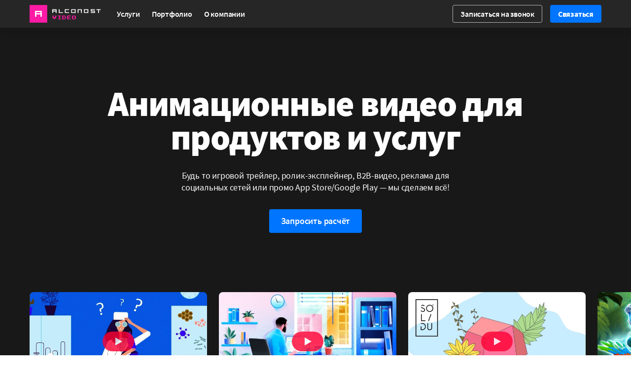

--- FILE ---
content_type: text/html; charset=utf-8
request_url: https://alconost.video/ru?utm_source=habrahabr&utm_medium=article&utm_campaign=translation&utm_content=remotework
body_size: 23264
content:
<!DOCTYPE html><html><head><meta charSet="utf-8" data-next-head=""/><meta name="viewport" content="width=device-width, initial-scale=1" data-next-head=""/><meta name="language" content="ru" data-next-head=""/><meta name="keywords" content="Alconost Inc, Alconost, Alconost Перевод, услуги перевода, услуги локализации, локализация" data-next-head=""/><meta name="description" content="Alconost Video — ваш надёжный партнёр в создании профессиональных анимационных роликов. Мы создаём ролики-эксплейнеры, обучающие видео, рекламные ролики, игровые трейлеры и многое другое — с учётом ваших потребностей." data-next-head=""/><meta property="fb:pages" content="137865242930096" data-next-head=""/><meta name="p:domain_verify" content="88968d1b1a71b8a7d15032812be9c950" data-next-head=""/><meta property="og:title" content="Услуги производства анимационных видео — Alconost Video" data-next-head=""/><meta property="og:description" content="Alconost Video — ваш надёжный партнёр в создании профессиональных анимационных роликов. Мы создаём ролики-эксплейнеры, обучающие видео, рекламные ролики, игровые трейлеры и многое другое — с учётом ваших потребностей." data-next-head=""/><meta property="og:image" content="/static/icons/alconost-icon-960x960.png" data-next-head=""/><link rel="canonical" href="https://alconost.video/ru" data-next-head=""/><title data-next-head="">Услуги производства анимационных видео — Alconost Video</title><link rel="alternate" hrefLang="en" href="https://alconost.video/en" data-next-head=""/><link rel="alternate" hrefLang="ru" href="https://alconost.video/ru" data-next-head=""/><link rel="alternate" hrefLang="uk" href="https://alconost.video/uk" data-next-head=""/><link rel="alternate" hrefLang="de" href="https://alconost.video/de" data-next-head=""/><link rel="alternate" hrefLang="es" href="https://alconost.video/es" data-next-head=""/><link rel="alternate" hrefLang="fr" href="https://alconost.video/fr" data-next-head=""/><link rel="alternate" hrefLang="nl" href="https://alconost.video/nl" data-next-head=""/><link rel="alternate" hrefLang="ja" href="https://alconost.video/ja" data-next-head=""/><link rel="alternate" hrefLang="pt" href="https://alconost.video/pt" data-next-head=""/><link rel="alternate" hrefLang="ko" href="https://alconost.video/ko" data-next-head=""/><link rel="alternate" hrefLang="zh-cn" href="https://alconost.video/zh-cn" data-next-head=""/><link rel="alternate" hrefLang="zh-tw" href="https://alconost.video/zh-tw" data-next-head=""/><link rel="alternate" hrefLang="tr" href="https://alconost.video/tr" data-next-head=""/><link rel="alternate" hrefLang="ar" href="https://alconost.video/ar" data-next-head=""/><link rel="alternate" hrefLang="it" href="https://alconost.video/it" data-next-head=""/><link rel="alternate" hrefLang="he" href="https://alconost.video/he" data-next-head=""/><link rel="icon" type="image/png" sizes="16x16" href="/static/icons/alconost-icon-16x16.png" data-next-head=""/><link rel="icon" type="image/png" sizes="32x32" href="/static/icons/alconost-icon-32x32.png" data-next-head=""/><link rel="apple-touch-icon" sizes="180x180" href="/static/icons/alconost-icon-180x180.png" data-next-head=""/><meta name="apple-mobile-web-app-title" content="Alconost" data-next-head=""/><meta name="application-name" content="Alconost" data-next-head=""/><meta name="msapplication-TileColor" content="#00aba9" data-next-head=""/><meta name="theme-color" content="#ffffff" data-next-head=""/><link rel="preconnect" href="https://www.woopra.com" data-next-head=""/><link rel="dns-prefetch" href="https://www.woopra.com/" data-next-head=""/><link rel="amphtml" href="/ru.amp"/><link rel="preload" href="/_next/static/css/9748bda9c670cdcb.css" as="style"/><link rel="preload" href="/_next/static/css/2705e127e03d2353.css" as="style"/><link rel="preload" href="/_next/static/css/185e3f2f97ea096c.css" as="style"/><link rel="preload" href="/_next/static/css/3c00d6101ece4575.css" as="style"/><link rel="preload" href="/_next/static/css/95e7184d4255cf8d.css" as="style"/><script data-next-head="">(function(w, d, t) {
      w.TiktokAnalyticsObject=t; 
      var ttq=w[t]=w[t]||[];
      ttq.methods=["page","track","identify","instances","debug","on","off","once","ready","alias","group","enableCookie","disableCookie","holdConsent","revokeConsent","grantConsent"];
      ttq.setAndDefer=function(t,e){
        t[e]=function(){
          t.push([e].concat(Array.prototype.slice.call(arguments,0)))
        }
      };
      for(var i=0;i<ttq.methods.length;i++)ttq.setAndDefer(ttq,ttq.methods[i]);
      ttq.instance=function(t){
        for(var e=ttq._i[t]||[],n=0;n<ttq.methods.length;n++)ttq.setAndDefer(e,ttq.methods[n]);
        return e
      };
      ttq.load=function(e,n){
        var r="https://analytics.tiktok.com/i18n/pixel/events.js",o=n&&n.partner;
        ttq._i=ttq._i||{};
        ttq._i[e]=[];
        ttq._i[e]._u=r;
        ttq._t=ttq._t||{};
        ttq._t[e]=+new Date;
        ttq._o=ttq._o||{};
        ttq._o[e]=n||{};
        n=document.createElement("script");
        n.type="text/javascript";
        n.async=!0;
        n.src=r+"?sdkid="+e+"&lib="+t;
        e=document.getElementsByTagName("script")[0];
        e.parentNode.insertBefore(n,e)
      };

      ttq.load('CV842URC77UCFC44A2KG');
      ttq.page();
    })(window, document, 'ttq');</script><link rel="stylesheet" href="/_next/static/css/9748bda9c670cdcb.css" data-n-g=""/><link rel="stylesheet" href="/_next/static/css/2705e127e03d2353.css" data-n-p=""/><link rel="stylesheet" href="/_next/static/css/185e3f2f97ea096c.css" data-n-p=""/><link rel="stylesheet" href="/_next/static/css/3c00d6101ece4575.css" data-n-p=""/><link rel="stylesheet" href="/_next/static/css/95e7184d4255cf8d.css" data-n-p=""/><noscript data-n-css=""></noscript><script defer="" noModule="" src="/_next/static/chunks/polyfills-42372ed130431b0a.js"></script><script src="/_next/static/chunks/webpack-cfedc341024488ea.js" defer=""></script><script src="/_next/static/chunks/framework-52111a6fdec26392.js" defer=""></script><script src="/_next/static/chunks/main-a660fcb9429552dd.js" defer=""></script><script src="/_next/static/chunks/pages/_app-c0918e7825a711eb.js" defer=""></script><script src="/_next/static/chunks/82-bc4ed637d4b7a5e5.js" defer=""></script><script src="/_next/static/chunks/931-8084b3c5b67999b5.js" defer=""></script><script src="/_next/static/chunks/628-2511aab13ed3f999.js" defer=""></script><script src="/_next/static/chunks/548-3677d9863d17ba0e.js" defer=""></script><script src="/_next/static/chunks/36-24ebf86946ead955.js" defer=""></script><script src="/_next/static/chunks/798-41319df38da38638.js" defer=""></script><script src="/_next/static/chunks/pages/%5Bslug%5D-b5a21e69910a9d20.js" defer=""></script><script src="/_next/static/d9be852/_buildManifest.js" defer=""></script><script src="/_next/static/d9be852/_ssgManifest.js" defer=""></script></head><body><noscript><iframe src="https://www.googletagmanager.com/ns.html?id=GTM-PV3QZRWR" title="gtm" height="0" width="0" style="display:none;visibility:hidden"></iframe></noscript><link rel="preload" as="image" href="/static/icons/alconost-video-logo.svg"/><div id="__next"><main id="main" dir="ltr" class="layout_main__88FzF"><header class="header" id="header"><div class="header_headerLeft__9xNUa"><a href="/ru" class="header_logo__VsGxa"><img src="/static/icons/alconost-video-logo.svg" alt="alconost-video-logo" class="header_sizeImg__QUF4B"/></a></div><div class="menu_burgerMenu___4_de"><div class="menu_burgerLine__u_Kfj"></div><div class="menu_burgerLine__u_Kfj"></div><div class="menu_burgerLine__u_Kfj"></div></div><div class="menu_menu__S6D2g"><div class="menu_menuItemsContainer___wWre"><div class="menu_menuItem__tCc5r"><p class="menu_menuItemHeading__TwGW9">Услуги</p><div class="menu_menuContainer__U_Z94 menu_servicesContainer__i9K4b"><div class="menu_triangleContainer__pCI_4"><div class="menu_triangle__H0voT"></div></div><div class="menu_menuColumn__kfhrq"><h3>Видеопроизводство</h3><a class="menu_pageContainer__V26_F" href="/ru/explainers" target="_self"><div class="menu_pageItem__R6WzE"><p class="menu_pageName__MBf0o">Анимированные ролики-эксплейнеры</p><p class="menu_pageDescription__trPFy">Понятные 2D/3D-видео для объяснения продуктов или услуг.</p></div></a><a class="menu_pageContainer__V26_F" href="/ru/live-action-videos" target="_self"><div class="menu_pageItem__R6WzE"><p class="menu_pageName__MBf0o">Видеоролики с реальными съемками</p><p class="menu_pageDescription__trPFy">Съемка, редактирование и анимация для эффектного повествования.</p></div></a><a class="menu_pageContainer__V26_F" href="/ru/apps" target="_self"><div class="menu_pageItem__R6WzE"><p class="menu_pageName__MBf0o">Видеоролики для приложений</p><p class="menu_pageDescription__trPFy">Видеоролики с описанием функций приложений для Google Play, App Store и социальных платформ.</p></div></a><a class="menu_pageContainer__V26_F" href="/ru/games" target="_self"><div class="menu_pageItem__R6WzE"><p class="menu_pageName__MBf0o">Трейлеры и тизеры для игр</p><p class="menu_pageDescription__trPFy">Ролики для демонстрации игр на Steam, Epic Games, Google Play, App Store, Twitch и YouTube.</p></div></a><a class="menu_pageContainer__V26_F" href="/ru/software-training" target="_self"><div class="menu_pageItem__R6WzE"><p class="menu_pageName__MBf0o">Обучающие видеоролики</p><p class="menu_pageDescription__trPFy">Пошаговые инструкции для пользователей.</p></div></a><a class="menu_pageContainer__V26_F" href="/ru/promo" target="_self"><div class="menu_pageItem__R6WzE"><p class="menu_pageName__MBf0o">Маркетинговые видеоролики и реклама</p><p class="menu_pageDescription__trPFy">Рекламные видео для любой сети или платформы.</p></div></a><a class="menu_pageContainer__V26_F" href="https://blog.alconost.com/en/csr-video" target="_blank"><div class="menu_pageItem__R6WzE"><p class="menu_pageName__MBf0o">Видео о корпоративной социальной ответственности<span class="menu_newTabIcon__e3Vsu"></span></p><p class="menu_pageDescription__trPFy">Видеоролики, подчеркивающие вклад вашей компании.</p></div></a></div><div class="menu_menuColumn__kfhrq"><a class="menu_pageContainer__V26_F" href="/ru/games-voice-over" target="_self"><div class="menu_pageItem__R6WzE"><p class="menu_pageName__MBf0o">Озвучка видеоигр</p><p class="menu_pageDescription__trPFy">Многоязычные голоса профессиональных актеров для игр, приложений и видео.</p></div></a><a class="menu_pageContainer__V26_F" href="/ru/voice-over" target="_self"><div class="menu_pageItem__R6WzE"><p class="menu_pageName__MBf0o">Озвучка</p><p class="menu_pageDescription__trPFy">Профессиональная озвучка, которая захватывает внимание аудитории и передает ваше сообщение четко и эмоционально.</p></div></a><a class="menu_pageContainer__V26_F" href="/ru/dubbing-and-subtitling" target="_self"><div class="menu_pageItem__R6WzE"><p class="menu_pageName__MBf0o">Дубляж и субтитрование</p><p class="menu_pageDescription__trPFy">Аудио и текстовые дорожки для глобальной аудитории.</p></div></a><a class="menu_pageContainer__V26_F" href="/ru/multimedia-localization" target="_self"><div class="menu_pageItem__R6WzE"><p class="menu_pageName__MBf0o">Услуги по локализации мультимедиа</p><p class="menu_pageDescription__trPFy">Культурная и языковая адаптация аудио- и видеоконтента на более чем 120 языках.</p></div></a></div><div class="menu_menuColumn__kfhrq"><h3>Другие услуги Alconost</h3><a class="menu_pageContainer__V26_F" href="https://alconost.com" target="_blank"><div class="menu_pageItem__R6WzE"><p class="menu_pageName__MBf0o">Локализация и перевод<span class="menu_newTabIcon__e3Vsu"></span></p><p class="menu_pageDescription__trPFy">Компания, предоставляющая услуги по локализации и переводу</p></div></a><a class="menu_pageContainer__V26_F" href="https://alconost.digital" target="_blank"><div class="menu_pageItem__R6WzE"><p class="menu_pageName__MBf0o">Многоязыковой маркетинг<span class="menu_newTabIcon__e3Vsu"></span></p><p class="menu_pageDescription__trPFy">Управление PPC, глобальное SEO, SMM, контент-маркетинг</p></div></a></div></div></div><div class="menu_menuItem__tCc5r"><a class="menu_menuItemHeading__TwGW9" href="/ru/portfolio">Портфолио</a></div><div class="menu_menuItem__tCc5r"><p class="menu_menuItemHeading__TwGW9">О компании</p><div class="menu_menuContainer__U_Z94 menu_aboutContainer__K2Qxu"><div class="menu_triangleContainer__pCI_4"><div class="menu_triangle__H0voT"></div></div><div class="menu_menuColumn__kfhrq"><h3>О нас</h3><a class="menu_pageContainer__V26_F" href="/ru/about" target="_self"><div class="menu_pageItem__R6WzE"><p class="menu_pageName__MBf0o">О нас</p></div></a><a class="menu_pageContainer__V26_F" href="/ru/blog" target="_self"><div class="menu_pageItem__R6WzE"><p class="menu_pageName__MBf0o">Блог</p></div></a><a class="menu_pageContainer__V26_F" href="/ru/portfolio" target="_self"><div class="menu_pageItem__R6WzE"><p class="menu_pageName__MBf0o">Портфолио</p></div></a></div><div class="menu_menuColumn__kfhrq"><h3>Заказ и оплата</h3><a class="menu_pageContainer__V26_F" href="/ru/payment-options" target="_self"><div class="menu_pageItem__R6WzE"><p class="menu_pageName__MBf0o">Способы оплаты</p></div></a><a class="menu_pageContainer__V26_F" href="/ru/order" target="_self"><div class="menu_pageItem__R6WzE"><p class="menu_pageName__MBf0o">Запросить расчет цены (стоимости)</p></div></a></div><div class="menu_menuColumn__kfhrq"><h3>Вакансии</h3><a class="menu_pageContainer__V26_F" href="https://alconost.com/en/vacancy" target="_blank"><div class="menu_pageItem__R6WzE"><p class="menu_pageName__MBf0o">Мы нанимаем<span class="menu_newTabIcon__e3Vsu"></span></p></div></a></div><div class="menu_menuColumn__kfhrq"><h3>Другие услуги Alconost</h3><a class="menu_pageContainer__V26_F" href="https://alconost.com" target="_blank"><div class="menu_pageItem__R6WzE"><p class="menu_pageName__MBf0o">Локализация и перевод<span class="menu_newTabIcon__e3Vsu"></span></p><p class="menu_pageDescription__trPFy">Компания, предоставляющая услуги по локализации и переводу</p></div></a><a class="menu_pageContainer__V26_F" href="https://alconost.digital/" target="_blank"><div class="menu_pageItem__R6WzE"><p class="menu_pageName__MBf0o">Многоязыковой маркетинг<span class="menu_newTabIcon__e3Vsu"></span></p><p class="menu_pageDescription__trPFy">Управление PPC, глобальное SEO, SMM, контент-маркетинг</p></div></a><a class="menu_pageContainer__V26_F" href="https://nitrotranslate.com" target="_blank"><div class="menu_pageItem__R6WzE"><p class="menu_pageName__MBf0o">Nitro Translate<span class="menu_newTabIcon__e3Vsu"></span></p><p class="menu_pageDescription__trPFy">Профессиональный онлайн-сервис перевода</p></div></a></div></div></div></div><div class="buttonsContainer menu_hideButtons__ossqm"><div class="button_button__HOmVR" id="header-book-a-call-mobile-button" data-button-number="book-a-call-mobile-button">Записаться на звонок</div><div class="order" id="header-order-mobile-button-container"><div class="button_button__HOmVR button_secondary__UTcwa button_orange__kaoKa" data-button-number="header-order-button">Запросить расчет цены (стоимости)</div></div></div></div><div class="button_button__HOmVR" id="header-book-a-call-button" data-button-number="book-a-call-button">Записаться на звонок</div><div class="order" id="header-order-button-container"><div class="button_button__HOmVR button_secondary__UTcwa button_orange__kaoKa" data-button-number="header-order-button">Связаться</div></div></header><div class="layout_layout__5rz87">
<div class="index_page-container__sbGfj index_mainPage___uoNz blackPage">
  <div class="index_page-fragment__gPYDB index_head-image-block__DTWEW">
    <div class="index_block-content__t5LrG index_main-page-head-block__XCA3P">
      <h1 class="globalStyles_margin-bottom-32__kwQku">
        Анимационные видео для продуктов и услуг
      </h1>
      <p class="index_main-paragraph__FV7CH"> Будь то игровой трейлер, ролик-эксплейнер, B2B-видео, реклама для социальных сетей или промо App Store/Google Play — мы сделаем всё!</p>
      <span class="index_btn-block__WnxCX">
        <div class="button_button__HOmVR button_primary__q4mcz button_orange__kaoKa button_appBtn__7oqDp" data-button-number="1">Запросить расчёт</div>
      </span>
    </div>
  </div>
</div>
<div class="blackPage">
  <div class="cases_cases__z018J cases_videoCases__n1YL6 cases_mainPageCases__8WWKt" id="cases"><div class="slider_slider__UhK7W"><div class="slider_slider__UhK7W slider_content__xN6HY"><div class="cases_wrapper__wCW1n cases_descriptionEmpty__qC1XO"><div class="portfolioCardView_portfolioCard__gyYSl portfolioCardView_mainPageCases__OKdrZ" data-priority="2.8"><div class="portfolioCardView_playButton__7sUal"></div><img class="portfolioCardView_cardImg__idDDh" src="/static/gallery-images/celly-ai-trailer.jpg" alt="celly-ai-trailer" loading="lazy"/><div class="portfolioCardView_textContent__izePs"><h3>Трейлер Celly.AI</h3>
    <ul>
      <li>
        <strong>Клиент:</strong>
        Celly.AI
      </li>
      <li>
        <strong>Язык:</strong>
        EN
      </li>
      <li>
        <strong>Тип видео:</strong>
        видео-трейлер
      </li>
    </ul>
  </div></div><div class="portfolioCardView_portfolioCard__gyYSl portfolioCardView_mainPageCases__OKdrZ" data-priority="2.7"><div class="portfolioCardView_playButton__7sUal"></div><img class="portfolioCardView_cardImg__idDDh" src="/static/gallery-images/sculptor-cpq-presentation.jpg" alt="sculptor-cpq-presentation" loading="lazy"/><div class="portfolioCardView_textContent__izePs"><h3>Презентация Sculptor CPQ</h3>
    <ul>
      <li>
        <strong>Клиент:</strong>
        Twistellar
      </li>
      <li>
        <strong>Языки:</strong>
        EN
      </li>
      <li>
        <strong>Тип видео:</strong>
        презентация
      </li>
    </ul>
  </div></div><div class="portfolioCardView_portfolioCard__gyYSl portfolioCardView_mainPageCases__OKdrZ" data-priority="2.6"><div class="portfolioCardView_playButton__7sUal"></div><img class="portfolioCardView_cardImg__idDDh" src="/static/gallery-images/solidu-cosmetics-explainer.jpg" alt="solidu-cosmetics-explainer" loading="lazy"/><div class="portfolioCardView_textContent__izePs"><h3>Ролик-эксплейнер о Solidu Cosmetics</h3>
        <ul>
            <li>
                <strong>Клиент:</strong>
              SOLIDU
            </li>
            <li>
                <strong>Язык:</strong>
                EN
            </li>
            <li>
                <strong>Тип видео:</strong>
              Презентация, ролик-эксплейнер
            </li>
        </ul>
    </div></div><div class="portfolioCardView_portfolioCard__gyYSl portfolioCardView_mainPageCases__OKdrZ" data-priority="2.5"><div class="portfolioCardView_playButton__7sUal"></div><img class="portfolioCardView_cardImg__idDDh" src="/static/gallery-images/spin-voyage-teaser.png" alt="spin-voyage-teaser" loading="lazy"/><div class="portfolioCardView_textContent__izePs"><h3>Серия видеороликов Spin Voyage</h3>
    <ul>
      <li>
        <strong>Клиент:</strong>
        True Pilots U.N. Limited
      </li>
      <li>
        <strong>Языки:</strong>
        EN
      </li>
      <li>
        <strong>Тип видео:</strong>
        тизеры игр
      </li>
      <li>
        <strong>Объем:</strong>
        22 видеоролика
      </li>
    </ul>
  </div></div><div class="portfolioCardView_portfolioCard__gyYSl portfolioCardView_mainPageCases__OKdrZ" data-priority="2.4"><div class="portfolioCardView_playButton__7sUal"></div><img class="portfolioCardView_cardImg__idDDh" src="/static/gallery-images/jitsu-presentation.jpg" alt="jitsu-presentation" loading="lazy"/><div class="portfolioCardView_textContent__izePs"><h3>Презентация Jitsu</h3>
    <ul>
      <li>
        <strong>Клиент:</strong>
        Jitsu
      </li>
      <li>
        <strong>Языки:</strong>
        EN
      </li>
      <li>
        <strong>Тип видео:</strong>
        презентация
      </li>
    </ul>
  </div></div><div class="portfolioCardView_portfolioCard__gyYSl portfolioCardView_mainPageCases__OKdrZ" data-priority="2.2"><div class="portfolioCardView_playButton__7sUal"></div><img class="portfolioCardView_cardImg__idDDh" src="/static/gallery-images/nitro-story.jpg" alt="nitro-story" loading="lazy"/><div class="portfolioCardView_textContent__izePs"><h3>Nitro Story</h3>
    <ul>
      <li>
        <strong>Клиент:</strong>
        Alconost
      </li>
      <li>
        <strong>Услуги:</strong>
        видеопроизводство под ключ
      </li>
      <li>
        <strong>Языки:</strong>
        EN, RU
      </li>
      <li>
        <strong>Тип видео:</strong>
        видео со съёмкой, ролик-эксплейнер
      </li>
    </ul>
  </div></div><div class="portfolioCardView_portfolioCard__gyYSl portfolioCardView_mainPageCases__OKdrZ" data-priority="2"><div class="portfolioCardView_playButton__7sUal"></div><img class="portfolioCardView_cardImg__idDDh" src="/static/gallery-images/ecwid-by-lightspeed-explainer-video.jpg" alt="ecwid-by-lightspeed-explainer-video" loading="lazy"/><div class="portfolioCardView_textContent__izePs"><h3>Ролик-эксплейнер Ecwid by Lightspeed</h3>
    <ul>
      <li>
        <strong>Клиент:</strong>
        Ecwid by Lightspeed
      </li>
      <li>
        <strong>Услуги:</strong>
        Редактирование; анимированные эффекты; звуковое оформление
      </li>
      <li>
        <strong>Языки:</strong>
        EN
      </li>
      <li>
        <strong>Тип видео:</strong>
        Промо, видео с живыми съемками, ролик-эксплейнер
      </li>
    </ul>
  </div></div><div class="portfolioCardView_portfolioCard__gyYSl portfolioCardView_mainPageCases__OKdrZ" data-priority="1"><div class="portfolioCardView_playButton__7sUal"></div><img class="portfolioCardView_cardImg__idDDh" src="/static/gallery-images/altar-war-of-gods-trailer.jpg" alt="altar-war-of-gods-trailer" loading="lazy"/><div class="portfolioCardView_textContent__izePs"><h3>Altar: Трейлер Войны Богов</h3>
        <ul>
            <li>
                <strong>Клиент:</strong>
                Paracosm
            </li>
            <li>
                <strong>Язык:</strong>
                EN
            </li>
            <li>
                <strong>Тип видео:</strong>
                видео-трейлер к игре
            </li>
        </ul>
    </div></div><div class="portfolioCardView_portfolioCard__gyYSl portfolioCardView_mainPageCases__OKdrZ" data-priority="1"><div class="portfolioCardView_playButton__7sUal"></div><img class="portfolioCardView_cardImg__idDDh" src="/static/gallery-images/apifonica-trailer.jpg" alt="apifonica-trailer" loading="lazy"/><div class="portfolioCardView_textContent__izePs"><h3>Трейлер Apifonica</h3>
        <ul>
            <li>
                <strong>Клиент</strong>
                Apifonica
            </li>
            <li>
                <strong>Язык:</strong>
                EN
            </li>
            <li>
                <strong>Тип видео:</strong>
                видеотрейлер
            </li>
        </ul>
    </div></div><div class="portfolioCardView_portfolioCard__gyYSl portfolioCardView_mainPageCases__OKdrZ" data-priority="1"><div class="portfolioCardView_playButton__7sUal"></div><img class="portfolioCardView_cardImg__idDDh" src="/static/gallery-images/broken-veil-trailer.jpg" alt="broken-veil-trailer" loading="lazy"/><div class="portfolioCardView_textContent__izePs"><h3>Трейлер Broken Veil</h3>
    <ul>
      <li>
        <strong>Клиент:</strong>
        Sinistrum Games Studio
      </li>
      <li>
        <strong>Языки:</strong>
        EN
      </li>
      <li>
        <strong>Тип видео:</strong>
        трейлер игры
      </li>
    </ul>
  </div></div><div class="portfolioCardView_portfolioCard__gyYSl portfolioCardView_mainPageCases__OKdrZ" data-priority="1"><div class="portfolioCardView_playButton__7sUal"></div><img class="portfolioCardView_cardImg__idDDh" src="/static/gallery-images/calendar-for-jira.jpg" alt="calendar-for-jira" loading="lazy"/><div class="portfolioCardView_textContent__izePs"><h3>Календарь для Jira</h3>
    <ul>
      <li>
        <strong>Клиент:</strong>
        Teamlead
      </li>
      <li>
        <strong>Язык:</strong>
        EN
      </li>
      <li>
        <strong>Тип видео:</strong>
        презентация, обучающее видео
      </li>
    </ul>
  </div></div><div class="portfolioCardView_portfolioCard__gyYSl portfolioCardView_mainPageCases__OKdrZ" data-priority="1"><div class="portfolioCardView_playButton__7sUal"></div><img class="portfolioCardView_cardImg__idDDh" src="/static/gallery-images/cargo-air-chartering-3D-logo.jpg" alt="cargo-air-chartering-3D-logo" loading="lazy"/><div class="portfolioCardView_textContent__izePs"><h3>3D логотип грузовых авиачартерных перевозок Cargo</h3>
    <ul>
      <li>
        <strong>Клиент:</strong>
        Авиачартерные грузоперевозки
      </li>
      <li>
        <strong>Язык:</strong>
        EN
      </li>
      <li>
        <strong>Тип видео:</strong>
        брендинговое видео
      </li>
    </ul>
  </div></div><div class="portfolioCardView_portfolioCard__gyYSl portfolioCardView_mainPageCases__OKdrZ" data-priority="1"><div class="portfolioCardView_playButton__7sUal"></div><img class="portfolioCardView_cardImg__idDDh" src="/static/gallery-images/china-airlines-branding-video.jpg" alt="china-airlines-branding-video" loading="lazy"/><div class="portfolioCardView_textContent__izePs"><h3>Брендинговое видео China Airlines</h3>
    <ul>
      <li>
        <strong>Клиент:</strong>
        China Airlines
      </li>
      <li>
        <strong>Языки:</strong>
        EN
      </li>
      <li>
        <strong>Тип видео:</strong>
        Презентация, брендинг
      </li>
    </ul>
  </div></div><div class="portfolioCardView_portfolioCard__gyYSl portfolioCardView_mainPageCases__OKdrZ" data-priority="1"><div class="portfolioCardView_playButton__7sUal"></div><img class="portfolioCardView_cardImg__idDDh" src="/static/gallery-images/climate-friendly-travel-services-presentation.jpg" alt="climate-friendly-travel-services-presentation" loading="lazy"/><div class="portfolioCardView_textContent__izePs"><h3>Презентация Экологически Дружественных Туристических Услуг</h3>
    <ul>
      <li>
        <strong>Клиент:</strong>
        Экологически Дружественные Туристические Услуги
      </li>
      <li>
        <strong>Услуги:</strong>
        Презентация
      </li>
      <li>
        <strong>Языки:</strong>
        EN
      </li>
    </ul>
  </div></div><div class="portfolioCardView_portfolioCard__gyYSl portfolioCardView_mainPageCases__OKdrZ" data-priority="1"><div class="portfolioCardView_playButton__7sUal"></div><img class="portfolioCardView_cardImg__idDDh" src="/static/gallery-images/construction-3d-printer.jpg" alt="construction-3d-printer" loading="lazy"/><div class="portfolioCardView_textContent__izePs"><h3>3D-принтер для строительства</h3>
    <ul>
      <li>
        <strong>Клиент:</strong>
        Apis Cor
      </li>
      <li>
        <strong>Языки:</strong>
        EN, RU
      </li>
      <li>
        <strong>Тип видео:</strong>
        презентация
      </li>
    </ul>
  </div></div><div class="portfolioCardView_portfolioCard__gyYSl portfolioCardView_mainPageCases__OKdrZ" data-priority="1"><div class="portfolioCardView_playButton__7sUal"></div><img class="portfolioCardView_cardImg__idDDh" src="/static/gallery-images/csr-video-production-explainer-video.jpg" alt="csr-video-production-explainer-video" loading="lazy"/><div class="portfolioCardView_textContent__izePs"><h3>Производство видео CSR Ролик-эксплейнер</h3>
        <ul>
            <li>
                <strong>Клиент</strong>
              Alconost
            </li>
            <li>
                <strong>Язык:</strong>
              EN
            </li>
            <li>
                <strong>Тип видео:</strong>
              Презентация, ролик-эксплейнер
            </li>
        </ul>
    </div></div><div class="portfolioCardView_portfolioCard__gyYSl portfolioCardView_mainPageCases__OKdrZ" data-priority="1"><div class="portfolioCardView_playButton__7sUal"></div><img class="portfolioCardView_cardImg__idDDh" src="/static/gallery-images/debexpert-presentation.jpg" alt="debexpert-presentation" loading="lazy"/><div class="portfolioCardView_textContent__izePs"><h3>Презентация Debexpert</h3>
    <ul>
      <li>
        <strong>Клиент:</strong>
        ООО «Дебекс»
      </li>
      <li>
        <strong>Языки:</strong>
        EN
      </li>
      <li>
        <strong>Тип видео:</strong>
        презентация
      </li>
    </ul>
  </div></div><div class="portfolioCardView_portfolioCard__gyYSl portfolioCardView_mainPageCases__OKdrZ" data-priority="1"><div class="portfolioCardView_playButton__7sUal"></div><img class="portfolioCardView_cardImg__idDDh" src="/static/gallery-images/ecwid-animated-video-ad.jpg" alt="ecwid-animated-video-ad" loading="lazy"/><div class="portfolioCardView_textContent__izePs"><h3>Анимированная видеореклама Ecwid</h3>
        <ul>
            <li>
                <strong>Клиент:</strong>
              Ecwid by Lightspeed
            </li>
            <li>
                <strong>Язык:</strong>
              EN, DE, ES, FR, IT
            </li>
            <li>
                <strong>Тип видео:</strong>
              Трейлер, брендинг, промо
            </li>
        </ul>
    </div></div><div class="portfolioCardView_portfolioCard__gyYSl portfolioCardView_mainPageCases__OKdrZ" data-priority="1"><div class="portfolioCardView_playButton__7sUal"></div><img class="portfolioCardView_cardImg__idDDh" src="/static/gallery-images/helix-bypass-plunger-3d-animated-video.jpg" alt="helix-bypass-plunger-3d-animated-video" loading="lazy"/><div class="portfolioCardView_textContent__izePs"><h3>3D-анимационное видео плунжера вертлюжного байпаса Helix</h3>
    <ul>
      <li>
        <strong>Клиент:</strong>
        Tally Energy
      </li>
      <li>
        <strong>Язык:</strong>
        EN
      </li>
      <li>
        <strong>Тип видео:</strong>
        Презентация, Брендинг, Ролик-эксплейнер
      </li>
    </ul>
  </div></div><div class="portfolioCardView_portfolioCard__gyYSl portfolioCardView_mainPageCases__OKdrZ" data-priority="1"><div class="portfolioCardView_playButton__7sUal"></div><img class="portfolioCardView_cardImg__idDDh" src="/static/gallery-images/infinitode-2-game-trailer.jpg" alt="infinitode-2-game-trailer" loading="lazy"/><div class="portfolioCardView_textContent__izePs"><h3>Трейлер Игры Infinitode 2</h3>
    <ul>
      <li>
        <strong>Клиент:</strong>
        Вадим Сахно
      </li>
      <li>
        <strong>Языки:</strong>
        EN
      </li>
      <li>
        <strong>Тип видео:</strong>
        трейлер игры
      </li>
    </ul>
  </div></div><div class="portfolioCardView_portfolioCard__gyYSl portfolioCardView_mainPageCases__OKdrZ" data-priority="1"><div class="portfolioCardView_playButton__7sUal"></div><img class="portfolioCardView_cardImg__idDDh" src="/static/gallery-images/kaspersky-password-manager-app-store-video.jpg" alt="kaspersky-password-manager-app-store-video" loading="lazy"/><div class="portfolioCardView_textContent__izePs"><h3>Видео Kaspersky Password Manager для App Store</h3>
    <ul>
      <li>
        <strong>Клиент:</strong>
        Kaspersky
      </li>
      <li>
        <strong>Языки:</strong>
        RU
      </li>
      <li>
        <strong>Тип видео:</strong>
        видео для App Store
      </li>
    </ul>
  </div></div><div class="portfolioCardView_portfolioCard__gyYSl portfolioCardView_mainPageCases__OKdrZ" data-priority="1"><div class="portfolioCardView_playButton__7sUal"></div><img class="portfolioCardView_cardImg__idDDh" src="/static/gallery-images/konfuzio-tutorial-video.jpg" alt="konfuzio-tutorial-video" loading="lazy"/><div class="portfolioCardView_textContent__izePs"><h3>Видеоурок по Konfuzio</h3>
    <ul>
      <li>
        <strong>Разработчик / Издатель:</strong>
        Helm &amp; Nagel GmbH
      </li>
      <li>
        <strong>Услуги:</strong>
        Видеоурок
      </li>
      <li>
        <strong>Язык:</strong>
        EN
      </li>
    </ul>
  </div></div><div class="portfolioCardView_portfolioCard__gyYSl portfolioCardView_mainPageCases__OKdrZ" data-priority="1"><div class="portfolioCardView_playButton__7sUal"></div><img class="portfolioCardView_cardImg__idDDh" src="/static/gallery-images/lovely-roses-boutique-connect-live-action-video.jpg" alt="lovely-roses-boutique-connect-live-action-video" loading="lazy"/><div class="portfolioCardView_textContent__izePs"><h3>Lovely Roses Boutique: Связь, Видеоролик с Живым Действием</h3>
    <ul>
      <li>
        <strong>Клиент:</strong>
        Ecwid by Lightspeed
      </li>
      <li>
        <strong>Услуги:</strong>
        съёмка на площадке; редактирование; анимированные эффекты; звуковое оформление
      </li>
      <li>
        <strong>Языки:</strong>
        EN
      </li>
      <li>
        <strong>Тип видео:</strong>
        Промо, видеоролик с живым действием
      </li>
    </ul>
  </div></div><div class="portfolioCardView_portfolioCard__gyYSl portfolioCardView_mainPageCases__OKdrZ" data-priority="1"><div class="portfolioCardView_playButton__7sUal"></div><img class="portfolioCardView_cardImg__idDDh" src="/static/gallery-images/kaspersky-internet-security.jpg" alt="kaspersky-internet-security" loading="lazy"/><div class="portfolioCardView_textContent__izePs"><h3>Многоязычные обучающие видео: Kaspersky Internet Security</h3>
    <ul>
      <li>
        <strong>Клиент:</strong>
        Лаборатория Касперского
      </li>
      <li>
        <strong>Услуги:</strong>
        Полный цикл видеопроизводства, включая написание сценария, анимацию, многоязычную озвучку
      </li>
      <li>
        <strong>Языки:</strong>
        Английский, русский
      </li>
    </ul>
  </div></div><div class="portfolioCardView_portfolioCard__gyYSl portfolioCardView_mainPageCases__OKdrZ" data-priority="1"><div class="portfolioCardView_playButton__7sUal"></div><img class="portfolioCardView_cardImg__idDDh" src="/static/gallery-images/ozon-how-to-start-selling.png" alt="ozon-how-to-start-selling" loading="lazy"/><div class="portfolioCardView_textContent__izePs"><h3>Ozon: как начать продавать</h3>
    <ul>
      <li>
        <strong>Клиент:</strong>
        Ozon
      </li>
      <li>
        <strong>Язык:</strong>
        RU
      </li>
      <li>
        <strong>Тип видео:</strong>
        презентация
      </li>
    </ul>
  </div></div><div class="portfolioCardView_portfolioCard__gyYSl portfolioCardView_mainPageCases__OKdrZ" data-priority="1"><div class="portfolioCardView_playButton__7sUal"></div><img class="portfolioCardView_cardImg__idDDh" src="/static/gallery-images/religion-inc-game-trailer.jpg" alt="religion-inc-game-trailer" loading="lazy"/><div class="portfolioCardView_textContent__izePs"><h3>Religion inc. Трейлер игры</h3>
    <ul>
      <li>
        <strong>Клиент:</strong>
        GameFirst Mobile
      </li>
      <li>
        <strong>Язык:</strong>
        EN
      </li>
      <li>
        <strong>Тип видео:</strong>
        трейлер игры
      </li>
    </ul>
  </div></div><div class="portfolioCardView_portfolioCard__gyYSl portfolioCardView_mainPageCases__OKdrZ" data-priority="1"><div class="portfolioCardView_playButton__7sUal"></div><img class="portfolioCardView_cardImg__idDDh" src="/static/gallery-images/remote-utilities-presentation.jpg" alt="remote-utilities-presentation" loading="lazy"/><div class="portfolioCardView_textContent__izePs"><h3>Презентация Remote Utilities</h3>
    <ul>
      <li>
        <strong>Клиент:</strong>
        Remote Utilities LLC
      </li>
      <li>
        <strong>Язык:</strong>
        EN
      </li>
      <li>
        <strong>Тип видео:</strong>
        презентация
      </li>
    </ul>
  </div></div><div class="portfolioCardView_portfolioCard__gyYSl portfolioCardView_mainPageCases__OKdrZ" data-priority="1"><div class="portfolioCardView_playButton__7sUal"></div><img class="portfolioCardView_cardImg__idDDh" src="/static/gallery-images/replyco-trailer.jpg" alt="replyco-trailer" loading="lazy"/><div class="portfolioCardView_textContent__izePs"><h3>Трейлер Replyco</h3>
    <ul>
      <li>
        <strong>Клиент:</strong>
        Replyco
      </li>
      <li>
        <strong>Языки:</strong>
        EN
      </li>
      <li>
        <strong>Тип видео:</strong>
        видеотрейлер
      </li>
    </ul>
  </div></div><div class="portfolioCardView_portfolioCard__gyYSl portfolioCardView_mainPageCases__OKdrZ" data-priority="1"><div class="portfolioCardView_playButton__7sUal"></div><img class="portfolioCardView_cardImg__idDDh" src="/static/gallery-images/sculptor-cpq-video-series.png" alt="sculptor-cpq-video-series" loading="lazy"/><div class="portfolioCardView_textContent__izePs"><h3>Серия видео Sculptor CPQ</h3>
    <ul>
      <li>
        <strong>Клиент:</strong>
        Twistellar
      </li>
      <li>
        <strong>Языки:</strong>
        EN
      </li>
      <li>
        <strong>Тип видео:</strong>
        преролл
      </li>
    </ul>
  </div></div><div class="portfolioCardView_portfolioCard__gyYSl portfolioCardView_mainPageCases__OKdrZ" data-priority="1"><div class="portfolioCardView_playButton__7sUal"></div><img class="portfolioCardView_cardImg__idDDh" src="/static/gallery-images/sellpay-explainer-video.jpg" alt="sellpay-explainer-video" loading="lazy"/><div class="portfolioCardView_textContent__izePs"><h3>Ролик-эксплейнер SellPay</h3>
    <ul>
      <li>
        <strong>Клиент:</strong>
        SellPay.ai
      </li>
      <li>
        <strong>Услуги:</strong>
        Ролик-эксплейнер
      </li>
      <li>
        <strong>Языки:</strong>
        EN
      </li>
    </ul>
  </div></div><div class="portfolioCardView_portfolioCard__gyYSl portfolioCardView_mainPageCases__OKdrZ" data-priority="1"><div class="portfolioCardView_playButton__7sUal"></div><img class="portfolioCardView_cardImg__idDDh" src="/static/gallery-images/space-exploration-too-expensive.jpg" alt="space-exploration-too-expensive" loading="lazy"/><div class="portfolioCardView_textContent__izePs"><h3>Освоение космоса: слишком дорого?</h3>
    <ul>
      <li>
        <strong>Клиент:</strong>
        Alconost
      </li>
      <li>
        <strong>Язык:</strong>
        EN
      </li>
      <li>
        <strong>Тип видео:</strong>
        инфографика
      </li>
    </ul>
  </div></div><div class="portfolioCardView_portfolioCard__gyYSl portfolioCardView_mainPageCases__OKdrZ" data-priority="1"><div class="portfolioCardView_playButton__7sUal"></div><img class="portfolioCardView_cardImg__idDDh" src="/static/gallery-images/tradogram-software-tutorial-video.jpg" alt="tradogram-software-tutorial-video" loading="lazy"/><div class="portfolioCardView_textContent__izePs"><h3>Видеоурок по программному обеспечению Tradogram</h3>
    <ul>
      <li>
        <strong>Клиент:</strong>
        Tradogram Inc.
      </li>
      <li>
        <strong>Услуги:</strong>
        Руководство
      </li>
      <li>
        <strong>Языки:</strong>
        EN
      </li>
    </ul>
  </div></div><div class="portfolioCardView_portfolioCard__gyYSl portfolioCardView_mainPageCases__OKdrZ" data-priority="1"><div class="portfolioCardView_playButton__7sUal"></div><img class="portfolioCardView_cardImg__idDDh" src="/static/gallery-images/china-airlines-promo-video.jpg" alt="china-airlines-promo-video" loading="lazy"/><div class="portfolioCardView_textContent__izePs"><h3>Проморолик China Airlines</h3>
    <ul>
      <li>
        <strong>Клиент:</strong>
        China Airlines
      </li>
      <li>
        <strong>Языки:</strong>
        EN
      </li>
      <li>
        <strong>Тип видео:</strong>
        Промо
      </li>
    </ul>
  </div></div><div class="portfolioCardView_portfolioCard__gyYSl portfolioCardView_mainPageCases__OKdrZ" data-priority="0"><div class="portfolioCardView_playButton__7sUal"></div><img class="portfolioCardView_cardImg__idDDh" src="/static/gallery-images/alfacashier-tutorial.jpg" alt="alfacashier-tutorial" loading="lazy"/><div class="portfolioCardView_textContent__izePs"><h3>Учебное видео Alfacashier</h3>
        <ul>
            <li>
                <strong>Клиент:</strong>
                Alfa East Ltd.
            </li>
            <li>
                <strong>Языки:</strong>
                EN, RU
            </li>
            <li>
                <strong>Тип видео:</strong>
                обучающее видео
            </li>
        </ul>
    </div></div><div class="portfolioCardView_portfolioCard__gyYSl portfolioCardView_mainPageCases__OKdrZ" data-priority="0"><div class="portfolioCardView_playButton__7sUal"></div><img class="portfolioCardView_cardImg__idDDh" src="/static/gallery-images/alice-presentation.jpg" alt="alice-presentation" loading="lazy"/><div class="portfolioCardView_textContent__izePs"><h3>Презентация Alice</h3>
    <ul>
      <li>
        <strong>Клиент:</strong>
        Licel Corporation
      </li>
      <li>
        <strong>Языки:</strong>
        EN
      </li>
      <li>
        <strong>Тип видео:</strong>
        презентация
      </li>
    </ul>
  </div></div><div class="portfolioCardView_portfolioCard__gyYSl portfolioCardView_mainPageCases__OKdrZ" data-priority="0"><div class="portfolioCardView_playButton__7sUal"></div><img class="portfolioCardView_cardImg__idDDh" src="/static/gallery-images/animation-for-the-game-the-rats.jpg" alt="animation-for-the-game-the-rats" loading="lazy"/><div class="portfolioCardView_textContent__izePs"><h3>Анимация для игры The Rats</h3>
        <ul>
            <li>
                <strong>Клиент:</strong>
                Intenium
            </li>
            <li>
                <strong>Язык:</strong>
                EN
            </li>
            <li>
                <strong>Тип видео:</strong>
                видеотрейлер для игры
            </li>
        </ul>
    </div></div><div class="portfolioCardView_portfolioCard__gyYSl portfolioCardView_mainPageCases__OKdrZ" data-priority="0"><div class="portfolioCardView_playButton__7sUal"></div><img class="portfolioCardView_cardImg__idDDh" src="/static/gallery-images/atola-insight-forensic-data-recovery-tool.jpg" alt="atola-insight-forensic-data-recovery-tool" loading="lazy"/><div class="portfolioCardView_textContent__izePs"><h3>Atola Insight Forensic — инструмент для восстановления данных</h3>
        <ul>
            <li>
                <strong>Клиент:</strong>
                Atola
            </li>
            <li>
                <strong>Язык:</strong>
                EN
            </li>
            <li>
                <strong>Тип видео:</strong>
                видеопрезентация
            </li>
        </ul>
    </div></div><div class="portfolioCardView_portfolioCard__gyYSl portfolioCardView_mainPageCases__OKdrZ" data-priority="0"><div class="portfolioCardView_playButton__7sUal"></div><img class="portfolioCardView_cardImg__idDDh" src="/static/gallery-images/bitbull-logo-animation.jpg" alt="bitbull-logo-animation" loading="lazy"/><div class="portfolioCardView_textContent__izePs"><h3>Анимация логотипа BitBull</h3>
        <ul>
            <li>
                <strong>Клиент:</strong>
                Bitbull
            </li>
            <li>
                <strong>Язык:</strong>
                EN
            </li>
            <li>
                <strong>Тип видео:</strong>
                брендинговое видео
            </li>
        </ul>
    </div></div><div class="portfolioCardView_portfolioCard__gyYSl portfolioCardView_mainPageCases__OKdrZ" data-priority="0"><div class="portfolioCardView_playButton__7sUal"></div><img class="portfolioCardView_cardImg__idDDh" src="/static/gallery-images/biters-en.jpg" alt="biters-en" loading="lazy"/><div class="portfolioCardView_textContent__izePs"><h3>Biters! Трейлер для App Store</h3>
        <ul>
            <li>
                <strong>Язык:</strong>
                EN, RU
            </li>
        </ul>
    </div></div><div class="portfolioCardView_portfolioCard__gyYSl portfolioCardView_mainPageCases__OKdrZ" data-priority="0"><div class="portfolioCardView_playButton__7sUal"></div><img class="portfolioCardView_cardImg__idDDh" src="/static/gallery-images/black-snowflake-presentation.jpg" alt="black-snowflake-presentation" loading="lazy"/><div class="portfolioCardView_textContent__izePs"><h3>Презентация «Чёрная Снежинка»</h3>
    <ul>
      <li>
        <strong>Клиент:</strong>
        Чёрная Снежинка
      </li>
      <li>
        <strong>Язык:</strong>
        EN
      </li>
      <li>
        <strong>Тип видео:</strong>
        презентация
      </li>
    </ul>
  </div></div><div class="portfolioCardView_portfolioCard__gyYSl portfolioCardView_mainPageCases__OKdrZ" data-priority="0"><div class="portfolioCardView_playButton__7sUal"></div><img class="portfolioCardView_cardImg__idDDh" src="/static/gallery-images/boss-revolution-app-store-video.jpg" alt="boss-revolution-app-store-video" loading="lazy"/><div class="portfolioCardView_textContent__izePs"><h3>Видео BOSS Revolution для App Store</h3>
    <ul>
      <li>
        <strong>Клиент:</strong>
        IDT
      </li>
      <li>
        <strong>Языки:</strong>
        EN
      </li>
      <li>
        <strong>Тип видео:</strong>
        видео для App Store
      </li>
    </ul>
  </div></div><div class="portfolioCardView_portfolioCard__gyYSl portfolioCardView_mainPageCases__OKdrZ" data-priority="0"><div class="portfolioCardView_playButton__7sUal"></div><img class="portfolioCardView_cardImg__idDDh" src="/static/gallery-images/braveland-heroes-trailer.jpg" alt="braveland-heroes-trailer" loading="lazy"/><div class="portfolioCardView_textContent__izePs"><h3>Трейлер Braveland Heroes</h3>
    <ul>
      <li>
        <strong>Клиент:</strong>
        Braveland
      </li>
      <li>
        <strong>Языки:</strong>
        EN
      </li>
      <li>
        <strong>Тип видео:</strong>
        трейлер игры
      </li>
    </ul>
  </div></div><div class="portfolioCardView_portfolioCard__gyYSl portfolioCardView_mainPageCases__OKdrZ" data-priority="0"><div class="portfolioCardView_playButton__7sUal"></div><img class="portfolioCardView_cardImg__idDDh" src="/static/gallery-images/burnsoffroad-trailer.jpg" alt="burnsoffroad-trailer" loading="lazy"/><div class="portfolioCardView_textContent__izePs"><h3>Трейлер Burnsoffroad</h3>
    <ul>
      <li>
        <strong>Клиент:</strong>
        BurnsOffroad
      </li>
      <li>
        <strong>Язык:</strong>
        английский
      </li>
      <li>
        <strong>Тип видео:</strong>
        видеотрейлер, видео для мобильного приложения
      </li>
    </ul>
  </div></div><div class="portfolioCardView_portfolioCard__gyYSl portfolioCardView_mainPageCases__OKdrZ" data-priority="0"><div class="portfolioCardView_playButton__7sUal"></div><img class="portfolioCardView_cardImg__idDDh" src="/static/gallery-images/calendar-jira.jpg" alt="calendar-jira" loading="lazy"/><div class="portfolioCardView_textContent__izePs"><h3>Трейлер Calendar для JIRA</h3>
    <ul>
      <li>
        <strong>Услуги:</strong>
        Сценарий, анимация, персонажная анимация, звуковое оформление
      </li>
      <li>
        <strong>Разработчик/Издатель:</strong>
        Тимлид
      </li>
      <li>
        <strong>Язык:</strong>
        EN
      </li>
    </ul>
  </div></div><div class="portfolioCardView_portfolioCard__gyYSl portfolioCardView_mainPageCases__OKdrZ" data-priority="0"><div class="portfolioCardView_playButton__7sUal"></div><img class="portfolioCardView_cardImg__idDDh" src="/static/gallery-images/carprice.jpg" alt="carprice" loading="lazy"/><div class="portfolioCardView_textContent__izePs"><h3>CarPrice</h3>
    <ul>
      <li>
        <strong>Клиент:</strong>
        CarPrice
      </li>
      <li>
        <strong>Время:</strong>
        15 сек.
      </li>
      <li>
        <strong>Язык:</strong>
        RU
      </li>
    </ul>
  </div></div><div class="portfolioCardView_portfolioCard__gyYSl portfolioCardView_mainPageCases__OKdrZ" data-priority="0"><div class="portfolioCardView_playButton__7sUal"></div><img class="portfolioCardView_cardImg__idDDh" src="/static/gallery-images/dahir-insaat-gyrocar-concept.jpg" alt="dahir-insaat-gyrocar-concept" loading="lazy"/><div class="portfolioCardView_textContent__izePs"><h3>Dahir Insaat: Концепция Гирокара</h3>
    <ul>
      <li>
        <strong>Клиент:</strong>
        Dahir Insaat
      </li>
      <li>
        <strong>Языки:</strong>
        EN, RU, AR
      </li>
      <li>
        <strong>Тип видео:</strong>
        презентация
      </li>
    </ul>
  </div></div><div class="portfolioCardView_portfolioCard__gyYSl portfolioCardView_mainPageCases__OKdrZ" data-priority="0"><div class="portfolioCardView_playButton__7sUal"></div><img class="portfolioCardView_cardImg__idDDh" src="/static/gallery-images/darklings-ii-game-teaser.jpg" alt="darklings-ii-game-teaser" loading="lazy"/><div class="portfolioCardView_textContent__izePs"><h3>Тизер игры Darklings II</h3>
    <ul>
      <li>
        <strong>Клиент:</strong>
        Mildmania
      </li>
      <li>
        <strong>Язык:</strong>
        EN
      </li>
      <li>
        <strong>Тип видео:</strong>
        тизер игры
      </li>
    </ul>
  </div></div><div class="portfolioCardView_portfolioCard__gyYSl portfolioCardView_mainPageCases__OKdrZ" data-priority="0"><div class="portfolioCardView_playButton__7sUal"></div><img class="portfolioCardView_cardImg__idDDh" src="/static/gallery-images/dominoes-game-trailer.jpg" alt="dominoes-game-trailer" loading="lazy"/><div class="portfolioCardView_textContent__izePs"><h3>Трейлер Игры Домино</h3>
    <ul>
      <li>
        <strong>Клиент:</strong>
        Skill Cap Games
      </li>
      <li>
        <strong>Языки:</strong>
        EN
      </li>
      <li>
        <strong>Тип видео:</strong>
        трейлер игры
      </li>
    </ul>
  </div></div><div class="portfolioCardView_portfolioCard__gyYSl portfolioCardView_mainPageCases__OKdrZ" data-priority="0"><div class="portfolioCardView_playButton__7sUal"></div><img class="portfolioCardView_cardImg__idDDh" src="/static/gallery-images/ecwid-live-action-video-ad.jpg" alt="ecwid-live-action-video-ad" loading="lazy"/><div class="portfolioCardView_textContent__izePs"><h3>Ecwid: Рекламный ролик с живой съёмкой</h3>
    <ul>
      <li>
        <strong>Клиент:</strong>
        Ecwid by Lightspeed
      </li>
      <li>
        <strong>Услуги:</strong>
        редактирование видео; анимированные эффекты; звуковое оформление
      </li>
      <li>
        <strong>Языки:</strong>
        EN
      </li>
      <li>
        <strong>Тип видео:</strong>
        Промо, видео с живой съёмкой
      </li>
    </ul>
  </div></div><div class="portfolioCardView_portfolioCard__gyYSl portfolioCardView_mainPageCases__OKdrZ" data-priority="0"><div class="portfolioCardView_playButton__7sUal"></div><img class="portfolioCardView_cardImg__idDDh" src="/static/gallery-images/falling-egg-game-app-store-trailer.jpg" alt="falling-egg-game-app-store-trailer" loading="lazy"/><div class="portfolioCardView_textContent__izePs"><h3>Трейлер игры Falling Egg для App Store</h3>
    <ul>
      <li>
        <strong>Клиент:</strong>
        Nova Games
      </li>
      <li>
        <strong>Язык:</strong>
        EN
      </li>
      <li>
        <strong>Тип видео:</strong>
        видео-трейлер игры, видео для мобильного приложения
      </li>
    </ul>
  </div></div><div class="portfolioCardView_portfolioCard__gyYSl portfolioCardView_mainPageCases__OKdrZ" data-priority="0"><div class="portfolioCardView_playButton__7sUal"></div><img class="portfolioCardView_cardImg__idDDh" src="/static/gallery-images/family-orbit-trailer.jpg" alt="family-orbit-trailer" loading="lazy"/><div class="portfolioCardView_textContent__izePs"><h3>Трейлер Family Orbit</h3>
    <ul>
      <li>
        <strong>Клиент:</strong>
        AppObit
      </li>
      <li>
        <strong>Язык:</strong>
        EN
      </li>
      <li>
        <strong>Тип видео:</strong>
        трейлер
      </li>
    </ul>
  </div></div><div class="portfolioCardView_portfolioCard__gyYSl portfolioCardView_mainPageCases__OKdrZ" data-priority="0"><div class="portfolioCardView_playButton__7sUal"></div><img class="portfolioCardView_cardImg__idDDh" src="/static/gallery-images/farkle-trailer.jpg" alt="farkle-trailer" loading="lazy"/><div class="portfolioCardView_textContent__izePs"><h3>Трейлер Farkle</h3>
    <ul>
      <li>
        <strong>Клиент:</strong>
        Skill Cap Games
      </li>
      <li>
        <strong>Языки:</strong>
        EN
      </li>
      <li>
        <strong>Тип видео:</strong>
        игровой трейлер
      </li>
    </ul>
  </div></div><div class="portfolioCardView_portfolioCard__gyYSl portfolioCardView_mainPageCases__OKdrZ" data-priority="0"><div class="portfolioCardView_playButton__7sUal"></div><img class="portfolioCardView_cardImg__idDDh" src="/static/gallery-images/fibrum-trailer.jpg" alt="fibrum-trailer" loading="lazy"/><div class="portfolioCardView_textContent__izePs"><h3>Трейлер Fibrum</h3>
    <ul>
      <li>
        <strong>Клиент:</strong>
        Fibrum
      </li>
      <li>
        <strong>Услуги:</strong>
        редактирование видео, анимация, звуковое оформление
      </li>
      <li>
        <strong>Языки:</strong>
        EN, RU
      </li>
      <li>
        <strong>Тип видео:</strong>
        видео с живыми съёмками, презентация
      </li>
    </ul>
  </div></div><div class="portfolioCardView_portfolioCard__gyYSl portfolioCardView_mainPageCases__OKdrZ" data-priority="0"><div class="portfolioCardView_playButton__7sUal"></div><img class="portfolioCardView_cardImg__idDDh" src="/static/gallery-images/fosser-video-series.png" alt="fosser-video-series" loading="lazy"/><div class="portfolioCardView_textContent__izePs"><h3>Серия видео Fosser</h3>
    <ul>
      <li>
        <strong>Клиент:</strong>
        Fosser
      </li>
      <li>
        <strong>Языки:</strong>
        EN
      </li>
      <li>
        <strong>Тип видео:</strong>
        Преролл
      </li>
    </ul>
  </div></div><div class="portfolioCardView_portfolioCard__gyYSl portfolioCardView_mainPageCases__OKdrZ" data-priority="0"><div class="portfolioCardView_playButton__7sUal"></div><img class="portfolioCardView_cardImg__idDDh" src="/static/gallery-images/planet-of-heroes.jpg" alt="planet-of-heroes" loading="lazy"/><div class="portfolioCardView_textContent__izePs"><h3>Трейлер игры: Planet of Heroes</h3>
    <ul>
      <li>
        <strong>Услуги:</strong>
        полный цикл видеопроизводства, включая написание сценария, анимацию слоганов, звуковое оформление
      </li>
      <li>
        <strong>Разработчик / Издатель:</strong>
        My.com B.V./Mail.Ru Group
      </li>
      <li>
        <strong>Языки:</strong>
        Английский
      </li>
    </ul>
  </div></div><div class="portfolioCardView_portfolioCard__gyYSl portfolioCardView_mainPageCases__OKdrZ" data-priority="0"><div class="portfolioCardView_playButton__7sUal"></div><img class="portfolioCardView_cardImg__idDDh" src="/static/gallery-images/guild-of-heroes-video-banners.png" alt="guild-of-heroes-video-banners" loading="lazy"/><div class="portfolioCardView_textContent__izePs"><h3>Видеосерия «Guild of Heroes»</h3>
    <ul>
      <li>
        <strong>Клиент:</strong>
        BIT.GAMES
      </li>
      <li>
        <strong>Языки:</strong>
        EN
      </li>
      <li>
        <strong>Тип видео:</strong>
        преролл
      </li>
      <li>
        <strong>Объём:</strong>
        18 видео
      </li>
    </ul>
  </div></div><div class="portfolioCardView_portfolioCard__gyYSl portfolioCardView_mainPageCases__OKdrZ" data-priority="0"><div class="portfolioCardView_playButton__7sUal"></div><img class="portfolioCardView_cardImg__idDDh" src="/static/gallery-images/helpdesk-jira.jpg" alt="helpdesk-jira" loading="lazy"/><div class="portfolioCardView_textContent__izePs"><h3>Трейлер HelpDesk для JIRA</h3>
        <ul>
            <li>
              <strong>Услуги:</strong>
              Написание сценария, анимация, звуковое оформление
            </li>
            <li>
                <strong>Разработчик/Издатель:</strong>
                Тимлид
            </li>
            <li>
                <strong>Язык:</strong>
                EN
            </li>
        </ul>
    </div></div><div class="portfolioCardView_portfolioCard__gyYSl portfolioCardView_mainPageCases__OKdrZ" data-priority="0"><div class="portfolioCardView_playButton__7sUal"></div><img class="portfolioCardView_cardImg__idDDh" src="/static/gallery-images/helpdesk-for-jira-2019.jpg" alt="helpdesk-for-jira-2019" loading="lazy"/><div class="portfolioCardView_textContent__izePs"><h3>HelpDesk для Jira</h3>
        <ul>
            <li>
                <strong>Клиент:</strong>
                Тимлид
            </li>
            <li>
                <strong>Язык:</strong>
                EN
            </li>
            <li>
                <strong>Тип видео:</strong>
                обучающее видео
            </li>
        </ul>
    </div></div><div class="portfolioCardView_portfolioCard__gyYSl portfolioCardView_mainPageCases__OKdrZ" data-priority="0"><div class="portfolioCardView_playButton__7sUal"></div><img class="portfolioCardView_cardImg__idDDh" src="/static/gallery-images/heroes-of-war-magic.jpg" alt="heroes-of-war-magic" loading="lazy"/><div class="portfolioCardView_textContent__izePs"><h3>Герои Военной Магии</h3>
        <ul>
            <li>
                <strong>Клиент:</strong>
                Khangames
            </li>
            <li>
                <strong>Язык:</strong>
                EN
            </li>
            <li>
                <strong>Тип видео:</strong>
                тизер игры
            </li>
        </ul>
    </div></div><div class="portfolioCardView_portfolioCard__gyYSl portfolioCardView_mainPageCases__OKdrZ" data-priority="0"><div class="portfolioCardView_playButton__7sUal"></div><img class="portfolioCardView_cardImg__idDDh" src="/static/gallery-images/how-to-optimize-a-youtube-video.jpg" alt="how-to-optimize-a-youtube-video" loading="lazy"/><div class="portfolioCardView_textContent__izePs"><h3>Как оптимизировать видео на YouTube</h3>
        <ul>
            <li>
                <strong>Клиент:</strong>
                Alconost
            </li>
            <li>
                <strong>Язык:</strong>
                EN
            </li>
            <li>
                <strong>Тип видео:</strong>
                инфографика
            </li>
        </ul>
    </div></div><div class="portfolioCardView_portfolioCard__gyYSl portfolioCardView_mainPageCases__OKdrZ" data-priority="0"><div class="portfolioCardView_playButton__7sUal"></div><img class="portfolioCardView_cardImg__idDDh" src="/static/gallery-images/how-to-perform-website-seo.jpg" alt="how-to-perform-website-seo" loading="lazy"/><div class="portfolioCardView_textContent__izePs"><h3>Как выполнить SEO для сайта</h3>
        <ul>
            <li>
                <strong>Клиент:</strong>
                Alconost
            </li>
            <li>
                <strong>Язык:</strong>
                EN
            </li>
            <li>
                <strong>Тип видео:</strong>
                инфографика
            </li>
        </ul>
    </div></div><div class="portfolioCardView_portfolioCard__gyYSl portfolioCardView_mainPageCases__OKdrZ" data-priority="0"><div class="portfolioCardView_playButton__7sUal"></div><img class="portfolioCardView_cardImg__idDDh" src="/static/gallery-images/hpe-mobile-center-presentation.jpg" alt="hpe-mobile-center-presentation" loading="lazy"/><div class="portfolioCardView_textContent__izePs"><h3>Презентация HPE Mobile Center</h3>
    <ul>
      <li>
        <strong>Клиент:</strong>
        Hewlett Packard Enterprise
      </li>
      <li>
        <strong>Язык:</strong>
        EN
      </li>
      <li>
        <strong>Тип видео:</strong>
        презентация
      </li>
    </ul>
  </div></div><div class="portfolioCardView_portfolioCard__gyYSl portfolioCardView_mainPageCases__OKdrZ" data-priority="0"><div class="portfolioCardView_playButton__7sUal"></div><img class="portfolioCardView_cardImg__idDDh" src="/static/gallery-images/infographics-how-to-make-it-go-viral.jpg" alt="infographics-how-to-make-it-go-viral" loading="lazy"/><div class="portfolioCardView_textContent__izePs"><h3>Инфографика: Как сделать ее вирусной</h3>
        <ul>
            <li>
                <strong>Клиент:</strong>
                Alconost
            </li>
            <li>
                <strong>Язык:</strong>
                EN
            </li>
            <li>
                <strong>Тип видео:</strong>
                инфографика
            </li>
        </ul>
    </div></div><div class="portfolioCardView_portfolioCard__gyYSl portfolioCardView_mainPageCases__OKdrZ" data-priority="0"><div class="portfolioCardView_playButton__7sUal"></div><img class="portfolioCardView_cardImg__idDDh" src="/static/gallery-images/international-basketball-manager-23-game-trailer.jpg" alt="international-basketball-manager-23-game-trailer" loading="lazy"/><div class="portfolioCardView_textContent__izePs"><h3>Трейлер игры International Basketball Manager 23</h3>
        <ul>
            <li>
                <strong>Клиент:</strong>
              UPLAY Online
            </li>
            <li>
                <strong>Язык:</strong>
                EN
            </li>
            <li>
                <strong>Тип видео:</strong>
              трейлер игры
            </li>
        </ul>
    </div></div><div class="portfolioCardView_portfolioCard__gyYSl portfolioCardView_mainPageCases__OKdrZ" data-priority="0"><div class="portfolioCardView_playButton__7sUal"></div><img class="portfolioCardView_cardImg__idDDh" src="/static/gallery-images/kaspersky-cybersecurity-2015-summit-presentation-intro.jpg" alt="kaspersky-cybersecurity-2015-summit-presentation-intro" loading="lazy"/><div class="portfolioCardView_textContent__izePs"><h3>Вступление к презентации Kaspersky CyberSecurity 2015 Summit</h3>
        <ul>
            <li>
                <strong>Клиент:</strong>
                «Лаборатория Касперского»
            </li>
            <li>
                <strong>Язык:</strong>
                EN
            </li>
            <li>
                <strong>Тип видео:</strong>
                брендинговое видео
            </li>
        </ul>
    </div></div><div class="portfolioCardView_portfolioCard__gyYSl portfolioCardView_mainPageCases__OKdrZ" data-priority="0"><div class="portfolioCardView_playButton__7sUal"></div><img class="portfolioCardView_cardImg__idDDh" src="/static/gallery-images/kaspersky-endpoint-security.jpg" alt="kaspersky-endpoint-security" loading="lazy"/><div class="portfolioCardView_textContent__izePs"><h3>Kaspersky Endpoint Security Cloud: Обнаружение Данных</h3>
    <ul>
      <li>
        <strong>Услуги:</strong>
        ролик-эксплейнер
      </li>
      <li>
        <strong>Разработчик / Издатель:</strong>
        Kaspersky
      </li>
      <li>
        <strong>Языки:</strong>
        EN
      </li>
      <li>
        <strong>
      </strong></li>
    </ul>
  </div></div><div class="portfolioCardView_portfolioCard__gyYSl portfolioCardView_mainPageCases__OKdrZ" data-priority="0"><div class="portfolioCardView_playButton__7sUal"></div><img class="portfolioCardView_cardImg__idDDh" src="/static/gallery-images/kaspersky-internet-security-2019-connection-protection-tutorial.jpg" alt="kaspersky-internet-security-2019-connection-protection-tutorial" loading="lazy"/><div class="portfolioCardView_textContent__izePs"><h3>Kaspersky Internet Security 2019: Руководство по защите соединения</h3>
        <ul>
            <li>
                <strong>Клиент:</strong>
                Лаборатория Касперского
            </li>
            <li>
                <strong>Языки:</strong>
                EN, RU
            </li>
            <li>
                <strong>Тип видео:</strong>
                обучающее видео
            </li>
        </ul>
    </div></div><div class="portfolioCardView_portfolioCard__gyYSl portfolioCardView_mainPageCases__OKdrZ" data-priority="0"><div class="portfolioCardView_playButton__7sUal"></div><img class="portfolioCardView_cardImg__idDDh" src="/static/gallery-images/kaspersky-internet-security-for-android-trailer.jpg" alt="kaspersky-internet-security-for-android-trailer" loading="lazy"/><div class="portfolioCardView_textContent__izePs"><h3>Трейлер Kaspersky Internet Security для Android</h3>
        <ul>
            <li>
                <strong>Клиент:</strong>
                Лаборатория Касперского
            </li>
            <li>
                <strong>Языки:</strong>
                EN, RU, AR
            </li>
            <li>
                <strong>Тип видео:</strong>
                видео для мобильного приложения
            </li>
        </ul>
    </div></div><div class="portfolioCardView_portfolioCard__gyYSl portfolioCardView_mainPageCases__OKdrZ" data-priority="0"><div class="portfolioCardView_playButton__7sUal"></div><img class="portfolioCardView_cardImg__idDDh" src="/static/gallery-images/kaspersky-internet-security-for-android-tutorial.jpg" alt="kaspersky-internet-security-for-android-tutorial" loading="lazy"/><div class="portfolioCardView_textContent__izePs"><h3>Инструкция по использованию Kaspersky Internet Security для Android</h3>
        <ul>
            <li>
                <strong>Клиент:</strong>
                Лаборатория Касперского
            </li>
            <li>
                <strong>Языки:</strong>
                EN, AR
            </li>
            <li>
                <strong>Тип видео:</strong>
                видео для мобильного приложения, инструкция
            </li>
        </ul>
    </div></div><div class="portfolioCardView_portfolioCard__gyYSl portfolioCardView_mainPageCases__OKdrZ" data-priority="0"><div class="portfolioCardView_playButton__7sUal"></div><img class="portfolioCardView_cardImg__idDDh" src="/static/gallery-images/kaspersky-safe-kids-pre-roll.png" alt="kaspersky-safe-kids-pre-roll" loading="lazy"/><div class="portfolioCardView_textContent__izePs"><h3>Видеосерия Kaspersky Safe Kids</h3>
    <ul>
      <li>
        <strong>Клиент:</strong>
        Kaspersky
      </li>
      <li>
        <strong>Языки:</strong>
        EN, RU, DE, IT
      </li>
      <li>
        <strong>Тип видео:</strong>
        преролл
      </li>
    </ul>
  </div></div><div class="portfolioCardView_portfolioCard__gyYSl portfolioCardView_mainPageCases__OKdrZ" data-priority="0"><div class="portfolioCardView_playButton__7sUal"></div><img class="portfolioCardView_cardImg__idDDh" src="/static/gallery-images/kaspersky-security-cloud-presentation.jpg" alt="kaspersky-security-cloud-presentation" loading="lazy"/><div class="portfolioCardView_textContent__izePs"><h3>Презентация Kaspersky Security Cloud</h3>
    <ul>
      <li>
        <strong>Клиент:</strong>
        Лаборатория Касперского
      </li>
      <li>
        <strong>Языки:</strong>
        DE, EN
      </li>
      <li>
        <strong>Тип видео:</strong>
        презентация, брендинг
      </li>
    </ul>
  </div></div><div class="portfolioCardView_portfolioCard__gyYSl portfolioCardView_mainPageCases__OKdrZ" data-priority="0"><div class="portfolioCardView_playButton__7sUal"></div><img class="portfolioCardView_cardImg__idDDh" src="/static/gallery-images/kaspersky-small-office-security-overview.jpg" alt="kaspersky-small-office-security-overview" loading="lazy"/><div class="portfolioCardView_textContent__izePs"><h3>Обзор Kaspersky Small Office Security</h3>
    <ul>
      <li>
        <strong>Клиент:</strong>
        Kaspersky
      </li>
      <li>
        <strong>Языки:</strong>
        EN
      </li>
      <li>
        <strong>Тип видео:</strong>
        обучающее видео
      </li>
    </ul>
  </div></div><div class="portfolioCardView_portfolioCard__gyYSl portfolioCardView_mainPageCases__OKdrZ" data-priority="0"><div class="portfolioCardView_playButton__7sUal"></div><img class="portfolioCardView_cardImg__idDDh" src="/static/gallery-images/kaspersky-vpn-app-store-video.jpg" alt="kaspersky-vpn-app-store-video" loading="lazy"/><div class="portfolioCardView_textContent__izePs"><h3>Kaspersky VPN. Видео для App Store</h3>
    <ul>
      <li>
        <strong>Клиент:</strong>
        Kaspersky
      </li>
      <li>
        <strong>Языки:</strong>
        EN
      </li>
      <li>
        <strong>Тип видео:</strong>
        видео для App Store
      </li>
    </ul>
  </div></div><div class="portfolioCardView_portfolioCard__gyYSl portfolioCardView_mainPageCases__OKdrZ" data-priority="0"><div class="portfolioCardView_playButton__7sUal"></div><img class="portfolioCardView_cardImg__idDDh" src="/static/gallery-images/kids-games-app-trailer.jpg" alt="kids-games-app-trailer" loading="lazy"/><div class="portfolioCardView_textContent__izePs"><h3>Трейлер приложения для детских игр</h3>
    <ul>
      <li>
        <strong>Клиент:</strong>
        Sgames LLC
      </li>
      <li>
        <strong>Языки:</strong>
        EN
      </li>
      <li>
        <strong>Тип видео:</strong>
        трейлер игры
      </li>
    </ul>
  </div></div><div class="portfolioCardView_portfolioCard__gyYSl portfolioCardView_mainPageCases__OKdrZ" data-priority="0"><div class="portfolioCardView_playButton__7sUal"></div><img class="portfolioCardView_cardImg__idDDh" src="/static/gallery-images/kukapp-trailer.jpg" alt="kukapp-trailer" loading="lazy"/><div class="portfolioCardView_textContent__izePs"><h3>Трейлер KukApp</h3>
    <ul>
      <li>
        <strong>Клиент:</strong>
        KukApp
      </li>
      <li>
        <strong>Языки:</strong>
        EN
      </li>
      <li>
        <strong>Тип видео:</strong>
        видеоролик-трейлер
      </li>
    </ul>
  </div></div><div class="portfolioCardView_portfolioCard__gyYSl portfolioCardView_mainPageCases__OKdrZ" data-priority="0"><div class="portfolioCardView_playButton__7sUal"></div><img class="portfolioCardView_cardImg__idDDh" src="/static/gallery-images/lovely-roses-boutique-grow-live-action-video.jpg" alt="lovely-roses-boutique-grow-live-action-video" loading="lazy"/><div class="portfolioCardView_textContent__izePs"><h3>Lovely Roses Boutique: Grow, видеоролик с живой съёмкой</h3>
    <ul>
      <li>
        <strong>Клиент:</strong>
        Ecwid от Lightspeed
      </li>
      <li>
        <strong>Услуги:</strong>
        выездная видеосъёмка; редактирование; анимационные эффекты; звуковое оформление
      </li>
      <li>
        <strong>Языки:</strong>
        EN
      </li>
      <li>
        <strong>Тип видео:</strong>
        Промо, видеоролик с живой съёмкой
      </li>
    </ul>
  </div></div><div class="portfolioCardView_portfolioCard__gyYSl portfolioCardView_mainPageCases__OKdrZ" data-priority="0"><div class="portfolioCardView_playButton__7sUal"></div><img class="portfolioCardView_cardImg__idDDh" src="/static/gallery-images/kaspersky-security-cloud.jpg" alt="kaspersky-security-cloud" loading="lazy"/><div class="portfolioCardView_textContent__izePs"><h3>Многоязычные промо-видео: Kaspersky Security Cloud</h3>
    <ul>
      <li>
        <strong>Клиент:</strong>
        Лаборатория Касперского
      </li>
      <li>
        <strong>Услуги:</strong>
        Полный цикл видеопроизводства, включая написание сценария, анимацию, многоязычную озвучку
      </li>
      <li>
        <strong>Языки:</strong>
        EN, IT, NL, FR... и ещё 10
      </li>
    </ul>
  </div></div><div class="portfolioCardView_portfolioCard__gyYSl portfolioCardView_mainPageCases__OKdrZ" data-priority="0"><div class="portfolioCardView_playButton__7sUal"></div><img class="portfolioCardView_cardImg__idDDh" src="/static/gallery-images/neuronation-app-trailer.jpg" alt="neuronation-app-trailer" loading="lazy"/><div class="portfolioCardView_textContent__izePs"><h3>Трейлер приложения NeuroNation</h3>
    <ul>
      <li>
        <strong>Клиент:</strong>
        NeuroNation
      </li>
      <li>
        <strong>Язык:</strong>
        RU
      </li>
      <li>
        <strong>Тип видео:</strong>
        видео трейлер
      </li>
    </ul>
  </div></div><div class="portfolioCardView_portfolioCard__gyYSl portfolioCardView_mainPageCases__OKdrZ" data-priority="0"><div class="portfolioCardView_playButton__7sUal"></div><img class="portfolioCardView_cardImg__idDDh" src="/static/gallery-images/nevosoft-logo-animation.jpg" alt="nevosoft-logo-animation" loading="lazy"/><div class="portfolioCardView_textContent__izePs"><h3>Анимация логотипа Nevosoft</h3>
    <ul>
      <li>
        <strong>Клиент:</strong>
        Nevosoft
      </li>
      <li>
        <strong>Язык:</strong>
        EN
      </li>
      <li>
        <strong>Тип видео:</strong>
        брендинговое видео
      </li>
    </ul>
  </div></div><div class="portfolioCardView_portfolioCard__gyYSl portfolioCardView_mainPageCases__OKdrZ" data-priority="0"><div class="portfolioCardView_playButton__7sUal"></div><img class="portfolioCardView_cardImg__idDDh" src="/static/gallery-images/nitro-corgi-pre-roll-ad.png" alt="nitro-corgi-pre-roll-ad" loading="lazy"/><div class="portfolioCardView_textContent__izePs"><h3>Серия Видеороликов Nitro Corgi</h3>
    <ul>
      <li>
        <strong>Клиент:</strong>
        Nitro
      </li>
      <li>
        <strong>Языки:</strong>
        EN, RU, ES, DE
      </li>
      <li>
        <strong>Тип видео:</strong>
        преролл
      </li>
    </ul>
  </div></div><div class="portfolioCardView_portfolioCard__gyYSl portfolioCardView_mainPageCases__OKdrZ" data-priority="0"><div class="portfolioCardView_playButton__7sUal"></div><img class="portfolioCardView_cardImg__idDDh" src="/static/gallery-images/nitro-professional-online-translation.jpg" alt="nitro-professional-online-translation" loading="lazy"/><div class="portfolioCardView_textContent__izePs"><h3>Nitro: Профессиональный онлайн-перевод</h3>
    <ul>
      <li>
        <strong>Клиент:</strong>
        Alconost
      </li>
      <li>
        <strong>Языки:</strong>
        EN, RU, JA
      </li>
      <li>
        <strong>Тип видео:</strong>
        презентация
      </li>
    </ul>
  </div></div><div class="portfolioCardView_portfolioCard__gyYSl portfolioCardView_mainPageCases__OKdrZ" data-priority="0"><div class="portfolioCardView_playButton__7sUal"></div><img class="portfolioCardView_cardImg__idDDh" src="/static/gallery-images/nitro-skyscrapers-video-ad.png" alt="nitro-skyscrapers-video-ad" loading="lazy"/><div class="portfolioCardView_textContent__izePs"><h3>Видеореклама Nitro Skyscrapers</h3>
    <ul>
      <li>
        <strong>Клиент:</strong>
        Nitro
      </li>
      <li>
        <strong>Язык:</strong>
        RU
      </li>
      <li>
        <strong>Тип видео:</strong>
        брендинговое видео
      </li>
    </ul>
  </div></div><div class="portfolioCardView_portfolioCard__gyYSl portfolioCardView_mainPageCases__OKdrZ" data-priority="0"><div class="portfolioCardView_playButton__7sUal"></div><img class="portfolioCardView_cardImg__idDDh" src="/static/gallery-images/optionworkshop-logo-animation.jpg" alt="optionworkshop-logo-animation" loading="lazy"/><div class="portfolioCardView_textContent__izePs"><h3>Анимация логотипа OptionWorkshop</h3>
    <ul>
      <li>
        <strong>Клиент:</strong>
        Itglobal
      </li>
      <li>
        <strong>Язык:</strong>
        EN
      </li>
      <li>
        <strong>Тип видео:</strong>
        брендинговое видео
      </li>
    </ul>
  </div></div><div class="portfolioCardView_portfolioCard__gyYSl portfolioCardView_mainPageCases__OKdrZ" data-priority="0"><div class="portfolioCardView_playButton__7sUal"></div><img class="portfolioCardView_cardImg__idDDh" src="/static/gallery-images/ozon-how-to-add-a-warehouse.jpg" alt="ozon-how-to-add-a-warehouse" loading="lazy"/><div class="portfolioCardView_textContent__izePs"><h3>Ozon: Как добавить склад</h3>
    <ul>
      <li>
        <strong>Клиент:</strong>
        Ozon
      </li>
      <li>
        <strong>Язык:</strong>
        RU
      </li>
      <li>
        <strong>Тип видео:</strong>
        обучающее видео
      </li>
    </ul>
  </div></div><div class="portfolioCardView_portfolioCard__gyYSl portfolioCardView_mainPageCases__OKdrZ" data-priority="0"><div class="portfolioCardView_playButton__7sUal"></div><img class="portfolioCardView_cardImg__idDDh" src="/static/gallery-images/ozon-how-to-update-stocks.png" alt="ozon-how-to-update-stocks" loading="lazy"/><div class="portfolioCardView_textContent__izePs"><h3>Ozon: Как обновить остатки на складе</h3>
    <ul>
      <li>
        <strong>Клиент:</strong>
        Ozon
      </li>
      <li>
        <strong>Язык:</strong>
        RU
      </li>
      <li>
        <strong>Тип видео:</strong>
        инструкция
      </li>
    </ul>
  </div></div><div class="portfolioCardView_portfolioCard__gyYSl portfolioCardView_mainPageCases__OKdrZ" data-priority="0"><div class="portfolioCardView_playButton__7sUal"></div><img class="portfolioCardView_cardImg__idDDh" src="/static/gallery-images/papaya-summer-farm-game-video-series.png" alt="papaya-summer-farm-game-video-series" loading="lazy"/><div class="portfolioCardView_textContent__izePs"><h3>Серия видеороликов о летней ферме Папайя</h3>
    <ul>
      <li>
        <strong>Клиент:</strong>
        QuartSoft
      </li>
      <li>
        <strong>Языки:</strong>
        EN
      </li>
      <li>
        <strong>Тип видео:</strong>
        преролл
      </li>
      <li>
        <strong>Объём:</strong>
        4 видео
      </li>
    </ul>
  </div></div><div class="portfolioCardView_portfolioCard__gyYSl portfolioCardView_mainPageCases__OKdrZ" data-priority="0"><div class="portfolioCardView_playButton__7sUal"></div><img class="portfolioCardView_cardImg__idDDh" src="/static/gallery-images/paper-io2-game-trailer.jpg" alt="paper-io2-game-trailer" loading="lazy"/><div class="portfolioCardView_textContent__izePs"><h3>Трейлер Игры Paper.IO2</h3>
    <ul>
      <li>
        <strong>Клиент:</strong>
        DRA.RU
      </li>
      <li>
        <strong>Языки:</strong>
        RU
      </li>
      <li>
        <strong>Тип видео:</strong>
        трейлер игры
      </li>
    </ul>
  </div></div><div class="portfolioCardView_portfolioCard__gyYSl portfolioCardView_mainPageCases__OKdrZ" data-priority="0"><div class="portfolioCardView_playButton__7sUal"></div><img class="portfolioCardView_cardImg__idDDh" src="/static/gallery-images/periscope-hd-app-store-trailer.jpg" alt="periscope-hd-app-store-trailer" loading="lazy"/><div class="portfolioCardView_textContent__izePs"><h3>Трейлер Periscope HD в App Store</h3>
    <ul>
      <li>
        <strong>Клиент:</strong>
        Alice Dev Team
      </li>
      <li>
        <strong>Услуги:</strong>
        редактирование видео, анимация, звуковое оформление
      </li>
      <li>
        <strong>Языки:</strong>
        EN
      </li>
      <li>
        <strong>Тип видео:</strong>
        видео с живой съемкой, видео для мобильного приложения, видео для App Store
      </li>
    </ul>
  </div></div><div class="portfolioCardView_portfolioCard__gyYSl portfolioCardView_mainPageCases__OKdrZ" data-priority="0"><div class="portfolioCardView_playButton__7sUal"></div><img class="portfolioCardView_cardImg__idDDh" src="/static/gallery-images/poweramp-trailer.jpg" alt="poweramp-trailer" loading="lazy"/><div class="portfolioCardView_textContent__izePs"><h3>Трейлер PowerAmp</h3>
    <ul>
      <li>
        <strong>Клиент:</strong>
        Poweramp
      </li>
      <li>
        <strong>Языки:</strong>
        EN, RU, PT-BR, Zh-CN, DE, FR и ещё 7
      </li>
      <li>
        <strong>Тип видео:</strong>
        обучающее видео, видео для мобильного приложения
      </li>
    </ul>
  </div></div><div class="portfolioCardView_portfolioCard__gyYSl portfolioCardView_mainPageCases__OKdrZ" data-priority="0"><div class="portfolioCardView_playButton__7sUal"></div><img class="portfolioCardView_cardImg__idDDh" src="/static/gallery-images/pre-roll-for-the-poznakomym-app.jpg" alt="pre-roll-for-the-poznakomym-app" loading="lazy"/><div class="portfolioCardView_textContent__izePs"><h3>Серия Видеороликов По Приложению PoZnakomym</h3>
    <ul>
      <li>
        <strong>Клиент:</strong>
        SoftLab LLC
      </li>
      <li>
        <strong>Языки:</strong>
        RU
      </li>
      <li>
        <strong>Тип видео:</strong>
        брендинговое видео
      </li>
    </ul>
  </div></div><div class="portfolioCardView_portfolioCard__gyYSl portfolioCardView_mainPageCases__OKdrZ" data-priority="0"><div class="portfolioCardView_playButton__7sUal"></div><img class="portfolioCardView_cardImg__idDDh" src="/static/gallery-images/pre-roll-ads-video-for-alconost.png" alt="pre-roll-ads-video-for-alconost" loading="lazy"/><div class="portfolioCardView_textContent__izePs"><h3>Видеореклама Pre-roll для Alconost</h3>
    <ul>
      <li>
        <strong>Клиент:</strong>
        Alconost
      </li>
      <li>
        <strong>Языки:</strong>
        EN
      </li>
      <li>
        <strong>Время:</strong>
        15 сек.
      </li>
      <li>
        <strong>Тип видео:</strong>
        pre-roll
      </li>
    </ul>
  </div></div><div class="portfolioCardView_portfolioCard__gyYSl portfolioCardView_mainPageCases__OKdrZ" data-priority="0"><div class="portfolioCardView_playButton__7sUal"></div><img class="portfolioCardView_cardImg__idDDh" src="/static/gallery-images/pre-roll-for-kaspersky-safe-kids-short.jpg" alt="pre-roll-for-kaspersky-safe-kids-short" loading="lazy"/><div class="portfolioCardView_textContent__izePs"><h3>Преролл для Kaspersky Safe Kids</h3>
    <ul>
      <li>
        <strong>Клиент:</strong>
        Лаборатория Касперского
      </li>
      <li>
        <strong>Языки:</strong>
        RU, EN, DE, IT
      </li>
      <li>
        <strong>Время:</strong>
        6 сек.
      </li>
      <li>
        <strong>Тип видео:</strong>
        преролл
      </li>
    </ul>
  </div></div><div class="portfolioCardView_portfolioCard__gyYSl portfolioCardView_mainPageCases__OKdrZ" data-priority="0"><div class="portfolioCardView_playButton__7sUal"></div><img class="portfolioCardView_cardImg__idDDh" src="/static/gallery-images/pre-roll-for-kaspersky-safe-kids.jpg" alt="pre-roll-for-kaspersky-safe-kids" loading="lazy"/><div class="portfolioCardView_textContent__izePs"><h3>Преролл для Kaspersky Safe Kids</h3>
    <ul>
      <li>
        <strong>Клиент:</strong>
        Лаборатория Касперского
      </li>
      <li>
        <strong>Языки:</strong>
        RU, EN, DE, NL, IT
      </li>
      <li>
        <strong>Время:</strong>
        15 сек.
      </li>
      <li>
        <strong>Тип видео:</strong>
        преролл
      </li>
    </ul>
  </div></div><div class="portfolioCardView_portfolioCard__gyYSl portfolioCardView_mainPageCases__OKdrZ" data-priority="0"><div class="portfolioCardView_playButton__7sUal"></div><img class="portfolioCardView_cardImg__idDDh" src="/static/gallery-images/secure-drive-keypad.jpg" alt="secure-drive-keypad" loading="lazy"/><div class="portfolioCardView_textContent__izePs"><h3>Рекламное видео: SecureDrive Keypad</h3>
    <ul>
      <li>
        <strong>Клиент:</strong>
        SECUREDATA, Inc
      </li>
      <li>
        <strong>Услуги:</strong>
        Полный цикл видеопроизводства: написание сценария, 3D-моделирование, озвучивание и звуковое оформление
      </li>
      <li>
        <strong>Языки:</strong>
        Английский
      </li>
    </ul>
  </div></div><div class="portfolioCardView_portfolioCard__gyYSl portfolioCardView_mainPageCases__OKdrZ" data-priority="0"><div class="portfolioCardView_playButton__7sUal"></div><img class="portfolioCardView_cardImg__idDDh" src="/static/gallery-images/promt-agent-tutorial.jpg" alt="promt-agent-tutorial" loading="lazy"/><div class="portfolioCardView_textContent__izePs"><h3>Инструкция по работе с агентом PROMT</h3>
    <ul>
      <li>
        <strong>Клиент:</strong>
        Promt
      </li>
      <li>
        <strong>Язык:</strong>
        RU
      </li>
      <li>
        <strong>Тип видео:</strong>
        инструкция
      </li>
    </ul>
  </div></div><div class="portfolioCardView_portfolioCard__gyYSl portfolioCardView_mainPageCases__OKdrZ" data-priority="0"><div class="portfolioCardView_playButton__7sUal"></div><img class="portfolioCardView_cardImg__idDDh" src="/static/gallery-images/regula-identity-verification-trends.jpg" alt="regula-identity-verification-trends" loading="lazy"/><div class="portfolioCardView_textContent__izePs"><h3>Regula: Тенденции верификации личности</h3>
    <ul>
      <li>
        <strong>Клиент:</strong>
        Regula
      </li>
      <li>
        <strong>Услуги:</strong>
        видеосинхронизация, редактирование и постпродакшн; анимированные эффекты; звуковое оформление
      </li>
      <li>
        <strong>Языки:</strong>
        EN
      </li>
      <li>
        <strong>Тип видео:</strong>
        видео с живыми съёмками, имиджевое видео
      </li>
    </ul>
  </div></div><div class="portfolioCardView_portfolioCard__gyYSl portfolioCardView_mainPageCases__OKdrZ" data-priority="0"><div class="portfolioCardView_playButton__7sUal"></div><img class="portfolioCardView_cardImg__idDDh" src="/static/gallery-images/scan-translate-video-series.jpg" alt="scan-translate-video-series" loading="lazy"/><div class="portfolioCardView_textContent__izePs"><h3>Сканирование и перевод: видеосерия</h3>
    <ul>
      <li>
        <strong>Клиент:</strong>
        Aisberg.Tech
      </li>
      <li>
        <strong>Языки:</strong>
        EN
      </li>
      <li>
        <strong>Тип видео:</strong>
        брендинговое видео
      </li>
    </ul>
  </div></div><div class="portfolioCardView_portfolioCard__gyYSl portfolioCardView_mainPageCases__OKdrZ" data-priority="0"><div class="portfolioCardView_playButton__7sUal"></div><img class="portfolioCardView_cardImg__idDDh" src="/static/gallery-images/securedrive-bluetooth-presentation.jpg" alt="securedrive-bluetooth-presentation" loading="lazy"/><div class="portfolioCardView_textContent__izePs"><h3>Презентация SecureDrive Bluetooth</h3>
    <ul>
      <li>
        <strong>Клиент:</strong>
        SECUREDATA Inc
      </li>
      <li>
        <strong>Язык:</strong>
        EN
      </li>
      <li>
        <strong>Тип видео:</strong>
        презентация
      </li>
    </ul>
  </div></div><div class="portfolioCardView_portfolioCard__gyYSl portfolioCardView_mainPageCases__OKdrZ" data-priority="0"><div class="portfolioCardView_playButton__7sUal"></div><img class="portfolioCardView_cardImg__idDDh" src="/static/gallery-images/siege-of-heroes-ruin-game-trailer.jpg" alt="siege-of-heroes-ruin-game-trailer" loading="lazy"/><div class="portfolioCardView_textContent__izePs"><h3>Siege of Heroes: Ruin — трейлер игры</h3>
    <ul>
      <li>
        <strong>Клиент:</strong>
        PixelPlex
      </li>
      <li>
        <strong>Язык:</strong>
        EN
      </li>
      <li>
        <strong>Тип видео:</strong>
        видеотрейлер игры
      </li>
    </ul>
  </div></div><div class="portfolioCardView_portfolioCard__gyYSl portfolioCardView_mainPageCases__OKdrZ" data-priority="0"><div class="portfolioCardView_playButton__7sUal"></div><img class="portfolioCardView_cardImg__idDDh" src="/static/gallery-images/sinful-puzzle-preroll-video-ad.jpg" alt="sinful-puzzle-preroll-video-ad" loading="lazy"/><div class="portfolioCardView_textContent__izePs"><h3>Видеореклама Sinful Puzzle</h3>
    <ul>
      <li>
        <strong>Клиент:</strong>
        Whee Games
      </li>
      <li>
        <strong>Языки:</strong>
        EN
      </li>
      <li>
        <strong>Тип видео:</strong>
        игровой трейлер
      </li>
    </ul>
  </div></div><div class="portfolioCardView_portfolioCard__gyYSl portfolioCardView_mainPageCases__OKdrZ" data-priority="0"><div class="portfolioCardView_playButton__7sUal"></div><img class="portfolioCardView_cardImg__idDDh" src="/static/gallery-images/spin-voyage-game-teaser.jpg" alt="spin-voyage-game-teaser" loading="lazy"/><div class="portfolioCardView_textContent__izePs"><h3>Тизер игры Spin Voyage 5​</h3>
    <ul>
      <li>
        <strong>Клиент:</strong>
        True Pilots U.N. Limited
      </li>
      <li>
        <strong>Услуги:</strong>
        редактирование видео, анимация
      </li>
      <li>
        <strong>Языки:</strong>
        EN
      </li>
      <li>
        <strong>Тип видео:</strong>
        видео с живой съёмкой, промо-ролик, тизер игры
      </li>
    </ul>
  </div></div><div class="portfolioCardView_portfolioCard__gyYSl portfolioCardView_mainPageCases__OKdrZ" data-priority="0"><div class="portfolioCardView_playButton__7sUal"></div><img class="portfolioCardView_cardImg__idDDh" src="/static/gallery-images/steampunk-alliances-game-trailer.jpg" alt="steampunk-alliances-game-trailer" loading="lazy"/><div class="portfolioCardView_textContent__izePs"><h3>Трейлер игры Steampunk Alliances</h3>
    <ul>
      <li>
        <strong>Клиент:</strong>
        Farbflut Entertainment
      </li>
      <li>
        <strong>Язык:</strong>
        EN
      </li>
      <li>
        <strong>Тип видео:</strong>
        видеотрейлер к игре
      </li>
    </ul>
  </div></div><div class="portfolioCardView_portfolioCard__gyYSl portfolioCardView_mainPageCases__OKdrZ" data-priority="0"><div class="portfolioCardView_playButton__7sUal"></div><img class="portfolioCardView_cardImg__idDDh" src="/static/gallery-images/story-of-alcana-game-video-series.jpg" alt="story-of-alcana-game-video-series" loading="lazy"/><div class="portfolioCardView_textContent__izePs"><h3>Серия Видеороликов «История Алканы»</h3>
    <ul>
      <li>
        <strong>Клиент:</strong>
        4Games
      </li>
      <li>
        <strong>Язык:</strong>
        EN
      </li>
      <li>
        <strong>Тип видео:</strong>
        промо-трейлер, игровые тизеры
      </li>
      <li>
        <strong>Объём:</strong>
        8 видео
      </li>
    </ul>
  </div></div><div class="portfolioCardView_portfolioCard__gyYSl portfolioCardView_mainPageCases__OKdrZ" data-priority="0"><div class="portfolioCardView_playButton__7sUal"></div><img class="portfolioCardView_cardImg__idDDh" src="/static/gallery-images/the-best-time-to-start-your-business.jpg" alt="the-best-time-to-start-your-business" loading="lazy"/><div class="portfolioCardView_textContent__izePs"><h3>Лучшее время для открытия вашего бизнеса</h3>
    <ul>
      <li>
        <strong>Клиент:</strong>
        Alconost
      </li>
      <li>
        <strong>Язык:</strong>
        EN
      </li>
      <li>
        <strong>Тип видео:</strong>
        инфографика
      </li>
    </ul>
  </div></div><div class="portfolioCardView_portfolioCard__gyYSl portfolioCardView_mainPageCases__OKdrZ" data-priority="0"><div class="portfolioCardView_playButton__7sUal"></div><img class="portfolioCardView_cardImg__idDDh" src="/static/gallery-images/the-neo-taxi-service-app.png" alt="the-neo-taxi-service-app" loading="lazy"/><div class="portfolioCardView_textContent__izePs"><h3>Приложение службы такси Neo</h3>
    <ul>
      <li>
        <strong>Клиент:</strong>
        ООО «Лайм.Технологии»
      </li>
      <li>
        <strong>Язык:</strong>
        RU
      </li>
      <li>
        <strong>Тип видео:</strong>
        рекламный трейлер
      </li>
    </ul>
  </div></div><div class="portfolioCardView_portfolioCard__gyYSl portfolioCardView_mainPageCases__OKdrZ" data-priority="0"><div class="portfolioCardView_playButton__7sUal"></div><img class="portfolioCardView_cardImg__idDDh" src="/static/gallery-images/the-numbers-behind-kickstarter.jpg" alt="the-numbers-behind-kickstarter" loading="lazy"/><div class="portfolioCardView_textContent__izePs"><h3>Цифры и статистика Kickstarter</h3>
    <ul>
      <li>
        <strong>Клиент:</strong>
        Alconost
      </li>
      <li>
        <strong>Язык:</strong>
        EN
      </li>
      <li>
        <strong>Тип видео:</strong>
        инфографика
      </li>
    </ul>
  </div></div><div class="portfolioCardView_portfolioCard__gyYSl portfolioCardView_mainPageCases__OKdrZ" data-priority="0"><div class="portfolioCardView_playButton__7sUal"></div><img class="portfolioCardView_cardImg__idDDh" src="/static/gallery-images/tutorial-for-tempphones.jpg" alt="tutorial-for-tempphones" loading="lazy"/><div class="portfolioCardView_textContent__izePs"><h3>Руководство по TempPhones</h3>
    <ul>
      <li>
        <strong>Клиент:</strong>
        TempPhones
      </li>
      <li>
        <strong>Язык:</strong>
        RU
      </li>
      <li>
        <strong>Тип видео:</strong>
        видео для мобильного приложения, обучающее
      </li>
    </ul>
  </div></div><div class="portfolioCardView_portfolioCard__gyYSl portfolioCardView_mainPageCases__OKdrZ" data-priority="0"><div class="portfolioCardView_playButton__7sUal"></div><img class="portfolioCardView_cardImg__idDDh" src="/static/gallery-images/unight-app-tutorial.jpg" alt="unight-app-tutorial" loading="lazy"/><div class="portfolioCardView_textContent__izePs"><h3>Видео мобильного приложения Unight</h3>
    <ul>
      <li>
        <strong>Клиент:</strong>
        Unight
      </li>
      <li>
        <strong>Языки:</strong>
        EN, zh-CN
      </li>
      <li>
        <strong>Тип видео:</strong>
        видео для мобильного приложения, обучающее
      </li>
    </ul>
  </div></div><div class="portfolioCardView_portfolioCard__gyYSl portfolioCardView_mainPageCases__OKdrZ" data-priority="0"><div class="portfolioCardView_playButton__7sUal"></div><img class="portfolioCardView_cardImg__idDDh" src="/static/gallery-images/taonga-the-island-farm.jpg" alt="taonga-the-island-farm" loading="lazy"/><div class="portfolioCardView_textContent__izePs"><h3>Видеотрейлер Taonga: The Island Farm</h3>
    <ul>
      <li>
        <strong>Услуги:</strong>
        Полный цикл видеопроизводства, включая озвучивание и звуковое оформление
      </li>
      <li>
        <strong>Разработчик / Издатель:</strong>
        Volka
      </li>
      <li>
        <strong>Языки:</strong>
        Английский, русский
      </li>
    </ul>
  </div></div><div class="portfolioCardView_portfolioCard__gyYSl portfolioCardView_mainPageCases__OKdrZ" data-priority="0"><div class="portfolioCardView_playButton__7sUal"></div><img class="portfolioCardView_cardImg__idDDh" src="/static/gallery-images/vita-baltic-safety-instruction-for-guests.jpg" alt="vita-baltic-safety-instruction-for-guests" loading="lazy"/><div class="portfolioCardView_textContent__izePs"><h3>Vita Baltic: Инструкция по технике безопасности для гостей</h3>
        <ul>
            <li>
                <strong>Клиент</strong>
              Vita Baltic International
            </li>
            <li>
                <strong>Язык:</strong>
              EN, LT
            </li>
            <li>
                <strong>Тип видео:</strong>
              Презентация, ролик-эксплейнер
            </li>
        </ul>
    </div></div><div class="portfolioCardView_portfolioCard__gyYSl portfolioCardView_mainPageCases__OKdrZ" data-priority="0"><div class="portfolioCardView_playButton__7sUal"></div><img class="portfolioCardView_cardImg__idDDh" src="/static/gallery-images/wazzapmigrator-tutorial.jpg" alt="wazzapmigrator-tutorial" loading="lazy"/><div class="portfolioCardView_textContent__izePs"><h3>Учебник по Wazzap Migrator</h3>
    <ul>
      <li>
        <strong>Клиент:</strong>
        Wazzap
      </li>
      <li>
        <strong>Языки:</strong>
        EN, RU, PR-BR, zh-CN, DE, FR и ещё 7
      </li>
      <li>
        <strong>Тип видео:</strong>
        обучающее видео
      </li>
    </ul>
  </div></div><div class="portfolioCardView_portfolioCard__gyYSl portfolioCardView_mainPageCases__OKdrZ" data-priority="0"><div class="portfolioCardView_playButton__7sUal"></div><img class="portfolioCardView_cardImg__idDDh" src="/static/gallery-images/whohub-for-real-estate-agents.jpg" alt="whohub-for-real-estate-agents" loading="lazy"/><div class="portfolioCardView_textContent__izePs"><h3>WhoHub для агентов по недвижимости</h3>
    <ul>
      <li>
        <strong>Клиент:</strong>
        WhoHub
      </li>
      <li>
        <strong>Услуги:</strong>
        редактирование, анимация, звуковое оформление
      </li>
      <li>
        <strong>Языки:</strong>
        EN
      </li>
      <li>
        <strong>Тип видео:</strong>
        видео с живой съёмкой, презентация
      </li>
    </ul>
  </div></div><div class="portfolioCardView_portfolioCard__gyYSl portfolioCardView_mainPageCases__OKdrZ" data-priority="0"><div class="portfolioCardView_playButton__7sUal"></div><img class="portfolioCardView_cardImg__idDDh" src="/static/gallery-images/world-of-lost-toys-app-store-trailer.jpg" alt="world-of-lost-toys-app-store-trailer" loading="lazy"/><div class="portfolioCardView_textContent__izePs"><h3>Трейлер App Store игры «Мир потерянных игрушек»</h3>
    <ul>
      <li>
        <strong>Клиент:</strong>
        Ximad
      </li>
      <li>
        <strong>Язык:</strong>
        EN
      </li>
      <li>
        <strong>Тип видео:</strong>
        видеотрейлер игры, видео для мобильного приложения
      </li>
    </ul>
  </div></div><div class="portfolioCardView_portfolioCard__gyYSl portfolioCardView_mainPageCases__OKdrZ" data-priority="0"><div class="portfolioCardView_playButton__7sUal"></div><img class="portfolioCardView_cardImg__idDDh" src="/static/gallery-images/freenergy-trailer-for-steam.jpg" alt="freenergy-trailer-for-steam" loading="lazy"/><div class="portfolioCardView_textContent__izePs"><h3>Трейлер Freenergy для Steam</h3>
    <ul>
      <li>
        <strong>Клиент:</strong>
        Mir
      </li>
      <li>
        <strong>Языки:</strong>
        EN
      </li>
      <li>
        <strong>Тип видео:</strong>
        Игровой трейлер
      </li>
    </ul>
  </div></div><div class="portfolioCardView_portfolioCard__gyYSl portfolioCardView_mainPageCases__OKdrZ" data-priority="0"><div class="portfolioCardView_playButton__7sUal"></div><img class="portfolioCardView_cardImg__idDDh" src="/static/gallery-images/i-basket-manager-3-game-trailer.jpg" alt="i-basket-manager-3-game-trailer" loading="lazy"/><div class="portfolioCardView_textContent__izePs"><h3>Трейлер игры iBasket Manager 3</h3>
    <ul>
      <li>
        <strong>Разработчик / Издатель:</strong>
        UPLAY Online
      </li>
      <li>
        <strong>Языки:</strong>
        EN
      </li>
      <li>
        <strong>Тип видео:</strong>
        Игровой трейлер
      </li>
    </ul>
  </div></div><div class="portfolioCardView_portfolioCard__gyYSl portfolioCardView_mainPageCases__OKdrZ" data-priority="0"><div class="portfolioCardView_playButton__7sUal"></div><img class="portfolioCardView_cardImg__idDDh" src="/static/gallery-images/streetlight-control-system-presentation.jpg" alt="streetlight-control-system-presentation" loading="lazy"/><div class="portfolioCardView_textContent__izePs"><h3>Презентация Системы Управления Уличным Освещением</h3>
        <ul>
            <li>
                <strong>Клиент:</strong>
              Batysmassive
            </li>
            <li>
                <strong>Язык:</strong>
              RU
            </li>
            <li>
                <strong>Тип видео:</strong>
              Презентация
            </li>
        </ul>
    </div></div><div class="portfolioCardView_portfolioCard__gyYSl portfolioCardView_mainPageCases__OKdrZ" data-priority="0"><div class="portfolioCardView_playButton__7sUal"></div><img class="portfolioCardView_cardImg__idDDh" src="/static/gallery-images/instinctools-video-series.jpg" alt="instinctools-video-series" loading="lazy"/><div class="portfolioCardView_textContent__izePs"><h3>Серия видео Instinctools</h3>
        <ul>
          <li>
            <strong>Услуги:</strong>
            Преролл
          </li>
            <li>
                <strong>Продукт:</strong>
              Instinctools
            </li>
            <li>
                <strong>Язык:</strong>
              EN
            </li>
        </ul>
    </div></div><div class="portfolioCardView_portfolioCard__gyYSl portfolioCardView_mainPageCases__OKdrZ" data-priority="0"><div class="portfolioCardView_playButton__7sUal"></div><img class="portfolioCardView_cardImg__idDDh" src="/static/gallery-images/aliExpress-tutorial-video-series.jpg" alt="aliExpress-tutorial-video-series" loading="lazy"/><div class="portfolioCardView_textContent__izePs"><h3>Серия обучающих видеороликов AliExpress</h3>
    <ul>
      <li>
        <strong>Разработчик / Издатель:</strong>
        AliExpress
      </li>
      <li>
        <strong>Услуги:</strong>
        Обучающие материалы
      </li>
      <li>
        <strong>Язык:</strong>
        RU
      </li>
    </ul>
  </div></div><div class="portfolioCardView_portfolioCard__gyYSl portfolioCardView_mainPageCases__OKdrZ" data-priority="0"><div class="portfolioCardView_playButton__7sUal"></div><img class="portfolioCardView_cardImg__idDDh" src="/static/gallery-images/kaspersky-password-manager-tutorial.jpg" alt="kaspersky-password-manager-tutorial" loading="lazy"/><div class="portfolioCardView_textContent__izePs"><h3>Руководство по работе с Kaspersky Password Manager</h3>
    <ul>
      <li>
        <strong>Клиент:</strong>
        Kaspersky
      </li>
      <li>
        <strong>Языки:</strong>
        EN
      </li>
      <li>
        <strong>Тип видео:</strong>
        обучающее видео
      </li>
    </ul>
  </div></div><div class="portfolioCardView_portfolioCard__gyYSl portfolioCardView_mainPageCases__OKdrZ" data-priority="0"><div class="portfolioCardView_playButton__7sUal"></div><img class="portfolioCardView_cardImg__idDDh" src="/static/gallery-images/nitro-tutorial-video.jpg" alt="nitro-tutorial-video" loading="lazy"/><div class="portfolioCardView_textContent__izePs"><h3>Обучающее видео Nitro</h3>
    <ul>
      <li>
        <strong>Разработчик / Издатель:</strong>
        Alconost
      </li>
      <li>
        <strong>Услуги:</strong>
        Обучение
      </li>
      <li>
        <strong>Языки:</strong>
        EN, RU
      </li>
    </ul>
  </div></div><div class="portfolioCardView_portfolioCard__gyYSl portfolioCardView_mainPageCases__OKdrZ" data-priority="0"><div class="portfolioCardView_playButton__7sUal"></div><img class="portfolioCardView_cardImg__idDDh" src="/static/gallery-images/lovely-roses-boutique-interview-owner.jpg" alt="lovely-roses-boutique-interview-owner" loading="lazy"/><div class="portfolioCardView_textContent__izePs"><h3>Lovely Roses Boutique: Интервью с владельцем</h3>
    <ul>
      <li>
        <strong>Клиент:</strong>
        Ecwid by Lightspeed
      </li>
      <li>
        <strong>Услуги:</strong>
        выездная видеосъемка; редактирование; анимированные эффекты; звуковое оформление
      </li>
      <li>
        <strong>Языки:</strong>
        EN
      </li>
      <li>
        <strong>Тип видео:</strong>
        Брендинг, игровое видео
      </li>
    </ul>
  </div></div><div class="portfolioCardView_portfolioCard__gyYSl portfolioCardView_mainPageCases__OKdrZ" data-priority="-1"><div class="portfolioCardView_playButton__7sUal"></div><img class="portfolioCardView_cardImg__idDDh" src="/static/gallery-images/bitrix24-platform-trailer.jpg" alt="bitrix24-platform-trailer" loading="lazy"/><div class="portfolioCardView_textContent__izePs"><h3>Трейлер платформы Bitrix24</h3>
        <ul>
            <li>
                <strong>Клиент:</strong>
                Bitrix24
            </li>
            <li>
              <strong>Услуги:</strong>
              Запись дикторского голоса, написание сценария, анимация, звуковое оформление
            </li>
            <li>
                <strong>Языки:</strong>
                EN
            </li>
        </ul>
    </div></div><div class="portfolioCardView_portfolioCard__gyYSl portfolioCardView_mainPageCases__OKdrZ" data-priority="-1"><div class="portfolioCardView_playButton__7sUal"></div><img class="portfolioCardView_cardImg__idDDh" src="/static/gallery-images/bitrix24-promotional-video.jpg" alt="bitrix24-promotional-video" loading="lazy"/><div class="portfolioCardView_textContent__izePs"><h3>Проморолик Bitrix24</h3>
    <ul>
      <li>
        <strong>Клиент:</strong>
        Bitrix24
      </li>
      <li>
        <strong>Языки:</strong>
        EN
      </li>
      <li>
        <strong>Тип видео:</strong>
        рекламный трейлер
      </li>
    </ul>
  </div></div><div class="portfolioCardView_portfolioCard__gyYSl portfolioCardView_mainPageCases__OKdrZ" data-priority="-1"><div class="portfolioCardView_playButton__7sUal"></div><img class="portfolioCardView_cardImg__idDDh" src="/static/gallery-images/bitrix24-trailer.jpg" alt="bitrix24-trailer" loading="lazy"/><div class="portfolioCardView_textContent__izePs"><h3>Трейлер Bitrix24</h3>
    <ul>
      <li>
        <strong>Клиент:</strong>
        Bitrix24
      </li>
      <li>
        <strong>Услуги:</strong>
        Запись закадрового голоса, написание сценария, анимация, звуковое оформление
      </li>
      <li>
        <strong>Языки:</strong>
        EN
      </li>

    </ul>
  </div></div><div class="portfolioCardView_portfolioCard__gyYSl portfolioCardView_mainPageCases__OKdrZ" data-priority="-1"><div class="portfolioCardView_playButton__7sUal"></div><img class="portfolioCardView_cardImg__idDDh" src="/static/gallery-images/kaspersky-internet-security-for-android.jpg" alt="kaspersky-internet-security-for-android" loading="lazy"/><div class="portfolioCardView_textContent__izePs"><h3>Kaspersky Internet Security для Android</h3>
    <ul>
      <li>
        <strong>Клиент:</strong>
        Лаборатория Касперского
      </li>
      <li>
        <strong>Услуги:</strong>
        редактирование видео, анимированные эффекты, звуковое оформление
      </li>
      <li>
        <strong>Языки:</strong>
        EN
      </li>
      <li>
        <strong>Тип видео:</strong>
        видео с живой съёмкой, рекламное видео
      </li>
    </ul>
  </div></div><div class="portfolioCardView_portfolioCard__gyYSl portfolioCardView_mainPageCases__OKdrZ" data-priority="-1"><div class="portfolioCardView_playButton__7sUal"></div><img class="portfolioCardView_cardImg__idDDh" src="/static/gallery-images/kaspersky-secure-connection-pre-roll.png" alt="kaspersky-secure-connection-pre-roll" loading="lazy"/><div class="portfolioCardView_textContent__izePs"><h3>Видеосериал Kaspersky Secure Connection</h3>
    <ul>
      <li>
        <strong>Клиент:</strong>
        Лаборатория Касперского
      </li>
      <li>
        <strong>Языки:</strong>
        RU, EN, DE
      </li>
      <li>
        <strong>Тип видео:</strong>
        преролл
      </li>
    </ul>
  </div></div><div class="portfolioCardView_portfolioCard__gyYSl portfolioCardView_mainPageCases__OKdrZ" data-priority="-1"><div class="portfolioCardView_playButton__7sUal"></div><img class="portfolioCardView_cardImg__idDDh" src="/static/gallery-images/kaspersky-total-security.jpg" alt="kaspersky-total-security" loading="lazy"/><div class="portfolioCardView_textContent__izePs"><h3>Kaspersky Total Security</h3>
    <ul>
      <li>
        <strong>Клиент:</strong>
        Лаборатория Касперского
      </li>
      <li>
        <strong>Услуги:</strong>
        редактирование видео, анимированные эффекты, звуковое оформление
      </li>
      <li>
        <strong>Языки:</strong>
        EN
      </li>
      <li>
        <strong>Тип видео:</strong>
        видео с живыми съемками, промо-видео
      </li>
    </ul>
  </div></div><div class="portfolioCardView_portfolioCard__gyYSl portfolioCardView_mainPageCases__OKdrZ" data-priority="-1"><div class="portfolioCardView_playButton__7sUal"></div><img class="portfolioCardView_cardImg__idDDh" src="/static/gallery-images/bitrix24-promo-video.jpg" alt="bitrix24-promo-video" loading="lazy"/><div class="portfolioCardView_textContent__izePs"><h3>Промо-видео: Битрикс24</h3>
        <ul>
            <li>
                <strong>Клиент:</strong>
                Битрикс24
            </li>
            <li>
              <strong>Услуги:</strong>
              Полный цикл видеопроизводства, включая написание сценария, озвучивание и звуковое оформление
            </li>
            <li>
                <strong>Языки:</strong>
                PT-BR, EN, DE, ES</li>
        </ul>
    </div></div></div></div><a href="#" class="slider_slider__UhK7W slider_arrow__XQg2o slider_prev__P24xl slider_hidden__Ws3_8 slider_casesArrowPosition__omD28"> </a><a href="#" class="slider_slider__UhK7W slider_arrow__XQg2o slider_next__al1NY slider_hidden__Ws3_8 slider_casesArrowPosition__omD28"> </a></div></div>
  <!-- -->
  <div id="order" class="form-block blackForm"><div id="book-a-call" class="form-anchor"></div><div class="form-description"><p class="p-form">Есть идея проекта?</p><p>Расскажите нам подробнее о нем, и мы предложим вам решение и расчет цены (стоимости).<!-- --> </p></div><div class="order-form-switcher"><div class="button active"><div class="active-tab" style="left:0"></div><p>Заполнить форму</p></div><div class="button" id="book-call-button">Записаться на звонок</div></div><p class="vacancy-link">Ищете новую работу?<!-- --> <a href="https://alconost.com/ru/vacancy" target="_blank" rel="noreferrer">Откликнуться</a></p><div class="calendar-container hidden-calendar"><div data-attr="loading" class="spinner_container__h_pTh" style="width:40px;height:40px"><div class="spinner_spinner__N3kQR" style="width:80px;height:80px;margin:-20px"><svg class="lds-spinner" viewBox="0 0 100 100"><g transform="rotate(0 50 50)"><rect x="47" y="24" rx="9.4" ry="4.8" width="6" height="12" fill="#000"><animate attributeName="opacity" values="1;0" dur="0.9s" begin="-0.8250000000000001s" repeatCount="indefinite"></animate></rect></g><g transform="rotate(30 50 50)"><rect x="47" y="24" rx="9.4" ry="4.8" width="6" height="12" fill="#000"><animate attributeName="opacity" values="1;0" dur="0.9s" begin="-0.75s" repeatCount="indefinite"></animate></rect></g><g transform="rotate(60 50 50)"><rect x="47" y="24" rx="9.4" ry="4.8" width="6" height="12" fill="#000"><animate attributeName="opacity" values="1;0" dur="0.9s" begin="-0.6749999999999999s" repeatCount="indefinite"></animate></rect></g><g transform="rotate(90 50 50)"><rect x="47" y="24" rx="9.4" ry="4.8" width="6" height="12" fill="#000"><animate attributeName="opacity" values="1;0" dur="0.9s" begin="-0.6s" repeatCount="indefinite"></animate></rect></g><g transform="rotate(120 50 50)"><rect x="47" y="24" rx="9.4" ry="4.8" width="6" height="12" fill="#000"><animate attributeName="opacity" values="1;0" dur="0.9s" begin="-0.525s" repeatCount="indefinite"></animate></rect></g><g transform="rotate(150 50 50)"><rect x="47" y="24" rx="9.4" ry="4.8" width="6" height="12" fill="#000"><animate attributeName="opacity" values="1;0" dur="0.9s" begin="-0.45s" repeatCount="indefinite"></animate></rect></g><g transform="rotate(180 50 50)"><rect x="47" y="24" rx="9.4" ry="4.8" width="6" height="12" fill="#000"><animate attributeName="opacity" values="1;0" dur="0.9s" begin="-0.375s" repeatCount="indefinite"></animate></rect></g><g transform="rotate(210 50 50)"><rect x="47" y="24" rx="9.4" ry="4.8" width="6" height="12" fill="#000"><animate attributeName="opacity" values="1;0" dur="0.9s" begin="-0.3s" repeatCount="indefinite"></animate></rect></g><g transform="rotate(240 50 50)"><rect x="47" y="24" rx="9.4" ry="4.8" width="6" height="12" fill="#000"><animate attributeName="opacity" values="1;0" dur="0.9s" begin="-0.225s" repeatCount="indefinite"></animate></rect></g><g transform="rotate(270 50 50)"><rect x="47" y="24" rx="9.4" ry="4.8" width="6" height="12" fill="#000"><animate attributeName="opacity" values="1;0" dur="0.9s" begin="-0.15s" repeatCount="indefinite"></animate></rect></g><g transform="rotate(300 50 50)"><rect x="47" y="24" rx="9.4" ry="4.8" width="6" height="12" fill="#000"><animate attributeName="opacity" values="1;0" dur="0.9s" begin="-0.075s" repeatCount="indefinite"></animate></rect></g><g transform="rotate(330 50 50)"><rect x="47" y="24" rx="9.4" ry="4.8" width="6" height="12" fill="#000"><animate attributeName="opacity" values="1;0" dur="0.9s" begin="0s" repeatCount="indefinite"></animate></rect></g></svg></div></div><iframe class="hidden-iframe calendar_sizes__9mj3s" title="calendly"></iframe></div><div class="form-container"><div class="form-wrapper"><form class="alconost-form"><div class="form-group"><div class="input-label">Как мы можем помочь?<span class="required-label">*</span></div><div class="hidden-textarea-placeholder" style="line-height:24px;padding-top:12px;padding-bottom:12px">Здравствуйте! Мне нужна компания по видеопроизводству для создания анимированного ролика для моего продукта. Необходимо, чтобы видео было оптимизировано для разных платформ и форматов. Вы можете помочь?</div><textarea data-gramm="false" class="form-control" name="description" placeholder="Здравствуйте! Мне нужна компания по видеопроизводству для создания анимированного ролика для моего продукта. Необходимо, чтобы видео было оптимизировано для разных платформ и форматов. Вы можете помочь?" rows="6" style="line-height:24px;padding-top:12px;padding-bottom:12px" dir="ltr"></textarea><div class="error-message">Это поле обязательно для заполнения</div></div><div class="form-group upload-file-group"><div class="button_uploadButton__VVsLh button_blackForm__Zccr_" data-button-number="upload-button"><div class="button_buttonContent__asWk3"><div class="button_horizontalLine__oqeE5"></div><div class="button_verticalLine__FbnNe"></div><span class="button_buttonName__fiLF_">Загрузить файлы</span></div><label for="fileupload"><input id="fileupload" type="file" multiple=""/></label></div><div id="upload-bar"></div></div><div class="form-group"><label class="input-label" for="name">Ваше имя<span class="required-label">*</span></label><input dir="ltr" id="name" type="text" class="form-control" autoComplete="off" name="name"/><div class="error-message">Это поле обязательно для заполнения</div></div><div class="form-group"><label class="input-label" for="email">Ваш e-mail<span class="required-label">*</span></label><input dir="ltr" id="email" type="text" class="form-control" autoComplete="off" name="email"/><div class="error-message">Пожалуйста, введите корректный адрес электронной почты</div></div><div class="form-group"><label class="input-label" for="phone">Ваш номер с кодом страны<span class="required-label">*</span></label><div class="error-message">Пожалуйста, введите корректный номер телефона</div></div><div class="form-group"><label class="input-label" for="source">Как вы узнали о Alconost?<span class="required-label">*</span></label><input dir="ltr" id="source" type="text" class="form-control" autoComplete="off" name="source"/><div class="error-message">Это поле обязательно для заполнения</div></div><div class="form-group last"><div class="custom-checkbox"><input class="checkBoxGroup_boxInput__qrm_R undefined" type="checkbox" id="terms" name="agreement"/><label class="input-label" for="terms"><span class="label-text">Я принимаю <a href='https://alconost.video/en/legal/terms-of-service' target="_blank" rel="noopener">Условия использования</a> и <a href='https://alconost.video/en/legal/privacy-policy' target="_blank">Политику конфиденциальности</a>. Отправляя свои контактные данные на этом сайте, я даю согласие на получение звонков, SMS и электронных писем от Alconost и его партнеров. Я подтверждаю, что являюсь владельцем предоставленных контактных данных.</span></label></div><div class="error-message">Это поле обязательно для заполнения</div></div><p><button type="submit" class="button_primary__q4mcz button_blue__BTs10 button_button__HOmVR" value="Submit" data-button-number="order-form-submit-button"><div data-attr="loading" class="spinner_container__h_pTh spinner_hidden__HFNB1" style="width:22px;height:22px"><div class="spinner_spinner__N3kQR" style="width:44px;height:44px;margin:-11px"><svg class="lds-spinner" viewBox="0 0 100 100"><g transform="rotate(0 50 50)"><rect x="47" y="24" rx="9.4" ry="4.8" width="6" height="12" fill="#FFF"><animate attributeName="opacity" values="1;0" dur="0.9s" begin="-0.8250000000000001s" repeatCount="indefinite"></animate></rect></g><g transform="rotate(30 50 50)"><rect x="47" y="24" rx="9.4" ry="4.8" width="6" height="12" fill="#FFF"><animate attributeName="opacity" values="1;0" dur="0.9s" begin="-0.75s" repeatCount="indefinite"></animate></rect></g><g transform="rotate(60 50 50)"><rect x="47" y="24" rx="9.4" ry="4.8" width="6" height="12" fill="#FFF"><animate attributeName="opacity" values="1;0" dur="0.9s" begin="-0.6749999999999999s" repeatCount="indefinite"></animate></rect></g><g transform="rotate(90 50 50)"><rect x="47" y="24" rx="9.4" ry="4.8" width="6" height="12" fill="#FFF"><animate attributeName="opacity" values="1;0" dur="0.9s" begin="-0.6s" repeatCount="indefinite"></animate></rect></g><g transform="rotate(120 50 50)"><rect x="47" y="24" rx="9.4" ry="4.8" width="6" height="12" fill="#FFF"><animate attributeName="opacity" values="1;0" dur="0.9s" begin="-0.525s" repeatCount="indefinite"></animate></rect></g><g transform="rotate(150 50 50)"><rect x="47" y="24" rx="9.4" ry="4.8" width="6" height="12" fill="#FFF"><animate attributeName="opacity" values="1;0" dur="0.9s" begin="-0.45s" repeatCount="indefinite"></animate></rect></g><g transform="rotate(180 50 50)"><rect x="47" y="24" rx="9.4" ry="4.8" width="6" height="12" fill="#FFF"><animate attributeName="opacity" values="1;0" dur="0.9s" begin="-0.375s" repeatCount="indefinite"></animate></rect></g><g transform="rotate(210 50 50)"><rect x="47" y="24" rx="9.4" ry="4.8" width="6" height="12" fill="#FFF"><animate attributeName="opacity" values="1;0" dur="0.9s" begin="-0.3s" repeatCount="indefinite"></animate></rect></g><g transform="rotate(240 50 50)"><rect x="47" y="24" rx="9.4" ry="4.8" width="6" height="12" fill="#FFF"><animate attributeName="opacity" values="1;0" dur="0.9s" begin="-0.225s" repeatCount="indefinite"></animate></rect></g><g transform="rotate(270 50 50)"><rect x="47" y="24" rx="9.4" ry="4.8" width="6" height="12" fill="#FFF"><animate attributeName="opacity" values="1;0" dur="0.9s" begin="-0.15s" repeatCount="indefinite"></animate></rect></g><g transform="rotate(300 50 50)"><rect x="47" y="24" rx="9.4" ry="4.8" width="6" height="12" fill="#FFF"><animate attributeName="opacity" values="1;0" dur="0.9s" begin="-0.075s" repeatCount="indefinite"></animate></rect></g><g transform="rotate(330 50 50)"><rect x="47" y="24" rx="9.4" ry="4.8" width="6" height="12" fill="#FFF"><animate attributeName="opacity" values="1;0" dur="0.9s" begin="0s" repeatCount="indefinite"></animate></rect></g></svg></div></div>Отправить</button></p></form><div class="orderMessage_message__fcadl orderMessage_bgSuccess__gwsVX orderMessage_hidden__t_GRA orderMessage_blackForm__6JH91"><div class="orderMessage_anchorOrderMessage__ilNbI"></div><img src="/static/icons/form-success-image.svg" alt="form-success-cat" loading="lazy"/><div class="orderMessage_textContent__nws4Q"><h3>Мяу!</h3><p>Спасибо!
Мы обрабатываем ваш запрос и свяжемся с вами в ближайшее время!</p></div></div><div class="orderMessage_message__fcadl orderMessage_bgFailure__HF5ZC orderMessage_hidden__t_GRA orderMessage_blackForm__6JH91"><div class="orderMessage_anchorOrderMessage__ilNbI"></div><img src="/static/icons/form-failure-image.svg" alt="form-success-cat" loading="lazy"/><div class="orderMessage_textContent__nws4Q"><h3>Мяу!</h3><p>Упс! Что-то пошло не так...</p></div></div></div></div></div>
</div>
<div class="slider_slider__UhK7W slider_pointer__5m33_"><div class="slider_slider__UhK7W slider_content__xN6HY"><div class="footerQualityCertificates_qualityCertificatesContainer__sB9zw footerQualityCertificates_blackFooter__F7QUU"><a class="footerQualityCertificates_card__Xg9eI footerQualityCertificates_g2Card__hrCzu" href="https://www.g2.com/products/alconost-video-production/reviews#reviews" target="_blank" rel="noreferrer"><img loading="lazy" src="/static/quality-certificates/g2.svg" alt="g2"/><img loading="lazy" src="/static/quality-certificates/g2-rating.svg" alt="g2-rating"/><div class="footerQualityCertificates_cardText__RRAQ9">Читать отзывы: 151</div></a><a class="footerQualityCertificates_card__Xg9eI footerQualityCertificates_g2Card__hrCzu" href="https://clutch.co/profile/alconost#summary" target="_blank" rel="noreferrer"><div class="footerQualityCertificates_clutchLogo__wDQrX"></div><img loading="lazy" src="/static/quality-certificates/clutch-rating.svg" alt="clutch-rating"/><div class="footerQualityCertificates_cardText__RRAQ9">4,8 (18 отзывов)</div></a><a class="footerQualityCertificates_card__Xg9eI footerQualityCertificates_g2Card__hrCzu" href="https://www.goodfirms.co/company/alconost-video" target="_blank" rel="noreferrer"><img loading="lazy" src="/static/quality-certificates/goodfirms.svg" alt="goodfirms"/><img loading="lazy" src="/static/quality-certificates/goodfirms-rating.svg" alt="goodfirms-rating"/><div class="footerQualityCertificates_cardText__RRAQ9">4,8 (12 отзывов)</div></a><a class="footerQualityCertificates_card__Xg9eI footerQualityCertificates_agencyCard___LY6u" href="https://www.agencyspotter.com/alconost" target="_blank" rel="noreferrer"><img loading="lazy" src="/static/quality-certificates/agency_spotter.svg" alt="agency_spotter"/><img loading="lazy" src="/static/quality-certificates/agency_spotter_rates.svg" alt="agency_spotter_rates"/><div class="footerQualityCertificates_cardText__RRAQ9">Нас рекомендуют клиенты на</div></a></div></div><a href="#" class="slider_slider__UhK7W slider_arrow__XQg2o slider_prev__P24xl slider_hidden__Ws3_8"> </a><a href="#" class="slider_slider__UhK7W slider_arrow__XQg2o slider_next__al1NY slider_hidden__Ws3_8"> </a></div><div class="slider_slider__UhK7W"><div class="slider_slider__UhK7W slider_content__xN6HY"><div class="siteMap_sitemap__VMs_p"><div class="siteMap_sitemapSection__r7EcB siteMap_aboutContainer__zSPEy"><p class="siteMap_sectionTitle__EsJGw">О компании</p><div class="siteMap_sitemapSectionItems__Rw6sm"><div class="siteMap_sitemapColumn__95IWD"><h3>О нас</h3><a class="siteMap_pageItem__vm7zf" href="/ru/about" target="_self">О нас</a><a class="siteMap_pageItem__vm7zf" href="/ru/blog" target="_self">Блог</a><a class="siteMap_pageItem__vm7zf" href="/ru/portfolio" target="_self">Портфолио</a></div><div class="siteMap_sitemapColumn__95IWD"><h3>Заказ и оплата</h3><a class="siteMap_pageItem__vm7zf" href="/ru/payment-options" target="_self">Способы оплаты</a><a class="siteMap_pageItem__vm7zf" href="/ru/order" target="_self">Запросить расчет цены (стоимости)</a></div><div class="siteMap_sitemapColumn__95IWD"><h3>Вакансии</h3><a class="siteMap_pageItem__vm7zf" href="https://alconost.com/en/vacancy" target="_blank">Мы нанимаем<span class="siteMap_newTabIcon__MZAmD"></span></a></div><div class="siteMap_sitemapColumn__95IWD"><h3>Другие услуги Alconost</h3><a class="siteMap_pageItem__vm7zf" href="https://alconost.com" target="_blank">Локализация и перевод<span class="siteMap_newTabIcon__MZAmD"></span></a><a class="siteMap_pageItem__vm7zf" href="https://alconost.digital/" target="_blank">Многоязыковой маркетинг<span class="siteMap_newTabIcon__MZAmD"></span></a><a class="siteMap_pageItem__vm7zf" href="https://nitrotranslate.com" target="_blank">Nitro Translate<span class="siteMap_newTabIcon__MZAmD"></span></a></div></div></div><div class="siteMap_sitemapSection__r7EcB siteMap_servicesContainer__eAj_S"><p class="siteMap_sectionTitle__EsJGw">Услуги</p><div class="siteMap_sitemapSectionItems__Rw6sm"><div class="siteMap_sitemapColumn__95IWD"><h3>Видеопроизводство</h3><a class="siteMap_pageItem__vm7zf" href="/ru/explainers" target="_self">Анимированные ролики-эксплейнеры</a><a class="siteMap_pageItem__vm7zf" href="/ru/live-action-videos" target="_self">Видеоролики с реальными съемками</a><a class="siteMap_pageItem__vm7zf" href="/ru/apps" target="_self">Видеоролики для приложений</a><a class="siteMap_pageItem__vm7zf" href="/ru/games" target="_self">Трейлеры и тизеры для игр</a><a class="siteMap_pageItem__vm7zf" href="/ru/software-training" target="_self">Обучающие видеоролики</a><a class="siteMap_pageItem__vm7zf" href="/ru/promo" target="_self">Маркетинговые видеоролики и реклама</a><a class="siteMap_pageItem__vm7zf" href="https://blog.alconost.com/en/csr-video" target="_blank">Видео о корпоративной социальной ответственности<span class="siteMap_newTabIcon__MZAmD"></span></a><a class="siteMap_pageItem__vm7zf" href="/ru/games-voice-over" target="_self">Озвучка видеоигр</a><a class="siteMap_pageItem__vm7zf" href="/ru/voice-over" target="_self">Озвучка</a><a class="siteMap_pageItem__vm7zf" href="/ru/dubbing-and-subtitling" target="_self">Дубляж и субтитрование</a><a class="siteMap_pageItem__vm7zf" href="/ru/multimedia-localization" target="_self">Услуги по локализации мультимедиа</a></div><div class="siteMap_sitemapColumn__95IWD"><h3>Другие услуги Alconost</h3><a class="siteMap_pageItem__vm7zf" href="https://alconost.com" target="_blank">Локализация и перевод<span class="siteMap_newTabIcon__MZAmD"></span></a><a class="siteMap_pageItem__vm7zf" href="https://alconost.digital" target="_blank">Многоязыковой маркетинг<span class="siteMap_newTabIcon__MZAmD"></span></a></div></div></div></div></div><a href="#" class="slider_slider__UhK7W slider_arrow__XQg2o slider_prev__P24xl slider_hidden__Ws3_8"> </a><a href="#" class="slider_slider__UhK7W slider_arrow__XQg2o slider_next__al1NY slider_hidden__Ws3_8"> </a></div><footer class="bottomFooter_bottomFooter__XYieD"><div class="bottomFooter_contactsBlock___CV32"><div class="bottomFooter_logoContainer__WdQc2"><a href="/ru" class="bottomFooter_logo__6AVZK"><img src="/static/icons/alconost-video-logo.svg" alt="alconost-video-logo"/></a><p>Alconost Video предоставляется Alconost — ведущим поставщиком услуг по локализации по всему миру.</p></div><div class="bottomFooter_contactsContainer__S1vIa"><ul class="bottomFooter_social__J1xo8"><li><a href="https://www.linkedin.com/showcase/alconost-video/" target="_blank" rel="noreferrer"><img loading="lazy" class="bottomFooter_icon__9y9gr" src="/static/icons/in-white.svg" alt="in-white.svg"/></a></li><li><a href="https://www.facebook.com/people/Alconost-Video/61565208607222/" target="_blank" rel="noreferrer"><img loading="lazy" class="bottomFooter_icon__9y9gr" src="/static/icons/face-white.svg" alt="face-white.svg"/></a></li><li><a href="https://www.youtube.com/user/AlconostTube" target="_blank" rel="noreferrer"><img loading="lazy" class="bottomFooter_icon__9y9gr" src="/static/icons/youtube-white.svg" alt="youtube-white.svg"/></a></li></ul><p>700 N Fairfax St, офис 614-С, Александрия, Вирджиния 22314, США</p><p><a class="bottomFooter_infoLink__TecZz bottomFooter_nowrap__THw5N" href="tel:+1(571)3573985">+1 (571) 357 3985</a><span> | </span><a class="bottomFooter_infoLink__TecZz" href="mailto:info@alconost.com">info@alconost.com</a></p></div></div><div class="bottomFooter_linksAndCopyright__oJarU"><p><a class="bottomFooter_infoLink__TecZz" href="/ru/legal/terms-of-service">Условия использования</a><a class="bottomFooter_infoLink__TecZz" href="/ru/legal/privacy-policy">Политика конфиденциальности</a></p><p>©2004-<!-- -->2026<!-- --> Alconost Inc.</p></div></footer></div></main></div><script id="__NEXT_DATA__" type="application/json">{"props":{"pageProps":{"pageGalleriesContent":{"case":[{"tags":["videomain","videoworkflow","videocases","apps","explainerseries"],"title":"Серия трейлеров о плагинах JIRA","commonName":"A series of trailers about JIRA","url":"https://blog.alconost.com/ru/teamlead","info":"\n    \u003cul\u003e\n      \u003cli\u003e\n        \u003cstrong\u003eКлиент:\u003c/strong\u003e\n        Teamlead\n      \u003c/li\u003e\n      \u003cli\u003e\n        \u003cstrong\u003eУслуги:\u003c/strong\u003e\n        Написание сценария, анимация, звуковое оформление\n      \u003c/li\u003e\n      \u003cli\u003e\n        \u003cstrong\u003eЯзыки:\u003c/strong\u003e\n        EN\n      \u003c/li\u003e\n      \u003cli\u003e\n        \u003cstrong\u003eОбъем:\u003c/strong\u003e\n        3 трейлера\n      \u003c/li\u003e\n    \u003c/ul\u003e\n  ","img":"/static/gallery-images/jira.jpg","img500":"/static/gallery-images/jira-1x.jpg","webp":"/static/gallery-images/jira.webp","webp500":"/static/gallery-images/jira-1x.webp","video":null,"photo":null,"photo500":null,"photoWebp":"/static/gallery-images/undefined.webp","photoWebp500":"/static/gallery-images/undefined-1x.webp","priority":null,"priorityMtpe":null,"setAlt":null,"unshow":null,"priorityVoiceOver":null,"priorityAudioVideo":null,"playlistIndex":null,"src":null,"type":null,"iconsForPopUp":null},{"tags":["videomain","tutor"],"title":"Учебное видео Alfacashier","commonName":"Alfacashier Tutorial","url":null,"info":"\n        \u003cul\u003e\n            \u003cli\u003e\n                \u003cstrong\u003eКлиент:\u003c/strong\u003e\n                Alfa East Ltd.\n            \u003c/li\u003e\n            \u003cli\u003e\n                \u003cstrong\u003eЯзыки:\u003c/strong\u003e\n                EN, RU\n            \u003c/li\u003e\n            \u003cli\u003e\n                \u003cstrong\u003eТип видео:\u003c/strong\u003e\n                обучающее видео\n            \u003c/li\u003e\n        \u003c/ul\u003e\n    ","img":"/static/gallery-images/alfacashier-tutorial.jpg","img500":"/static/gallery-images/alfacashier-tutorial-1x.jpg","webp":"/static/gallery-images/alfacashier-tutorial.webp","webp500":"/static/gallery-images/alfacashier-tutorial-1x.webp","video":"jEEACfPV6Kw","photo":null,"photo500":null,"photoWebp":"/static/gallery-images/undefined.webp","photoWebp500":"/static/gallery-images/undefined-1x.webp","priority":null,"priorityMtpe":null,"setAlt":null,"unshow":null,"priorityVoiceOver":null,"priorityAudioVideo":null,"playlistIndex":null,"src":null,"type":null,"iconsForPopUp":null},{"tags":["videotutor","videotutorseries","tutor"],"title":"Серия обучающих видеороликов AliExpress","commonName":"AliExpress Tutorial Video Series","url":null,"info":"\n    \u003cul\u003e\n      \u003cli\u003e\n        \u003cstrong\u003eРазработчик / Издатель:\u003c/strong\u003e\n        AliExpress\n      \u003c/li\u003e\n      \u003cli\u003e\n        \u003cstrong\u003eУслуги:\u003c/strong\u003e\n        Обучающие материалы\n      \u003c/li\u003e\n      \u003cli\u003e\n        \u003cstrong\u003eЯзык:\u003c/strong\u003e\n        RU\n      \u003c/li\u003e\n    \u003c/ul\u003e\n  ","img":"/static/gallery-images/aliExpress-tutorial-video-series.jpg","img500":"/static/gallery-images/aliExpress-tutorial-video-series-1x.jpg","webp":"/static/gallery-images/aliExpress-tutorial-video-series.webp","webp500":"/static/gallery-images/aliExpress-tutorial-video-series-1x.webp","video":"?list=PLEYQSyvhM4CncnuOYCmWoRUpkKrHThYm2\u0026listType=playlist","photo":null,"photo500":null,"photoWebp":"/static/gallery-images/undefined.webp","photoWebp500":"/static/gallery-images/undefined-1x.webp","priority":null,"priorityMtpe":null,"setAlt":null,"unshow":null,"priorityVoiceOver":null,"priorityAudioVideo":null,"playlistIndex":"{\"default\": 1}","src":null,"type":null,"iconsForPopUp":null},{"tags":["videocases","videoprez","videomain","prez"],"title":"Презентация Alice","commonName":"Alice Presentation","url":null,"info":"\n    \u003cul\u003e\n      \u003cli\u003e\n        \u003cstrong\u003eКлиент:\u003c/strong\u003e\n        Licel Corporation\n      \u003c/li\u003e\n      \u003cli\u003e\n        \u003cstrong\u003eЯзыки:\u003c/strong\u003e\n        EN\n      \u003c/li\u003e\n      \u003cli\u003e\n        \u003cstrong\u003eТип видео:\u003c/strong\u003e\n        презентация\n      \u003c/li\u003e\n    \u003c/ul\u003e\n  ","img":"/static/gallery-images/alice-presentation.jpg","img500":"/static/gallery-images/alice-presentation-1x.jpg","webp":"/static/gallery-images/alice-presentation.webp","webp500":"/static/gallery-images/alice-presentation-1x.webp","video":"wbf1c9F8r0k","photo":null,"photo500":null,"photoWebp":"/static/gallery-images/undefined.webp","photoWebp500":"/static/gallery-images/undefined-1x.webp","priority":null,"priorityMtpe":null,"setAlt":null,"unshow":null,"priorityVoiceOver":null,"priorityAudioVideo":null,"playlistIndex":null,"src":null,"type":null,"iconsForPopUp":null},{"tags":["videogames","videomain","videocases","videopromo","trailer-games","mobilestores-games","games","promo","trailer","single"],"title":"Altar: Трейлер Войны Богов","commonName":"Altar: War of Gods Trailer","url":null,"info":"\n        \u003cul\u003e\n            \u003cli\u003e\n                \u003cstrong\u003eКлиент:\u003c/strong\u003e\n                Paracosm\n            \u003c/li\u003e\n            \u003cli\u003e\n                \u003cstrong\u003eЯзык:\u003c/strong\u003e\n                EN\n            \u003c/li\u003e\n            \u003cli\u003e\n                \u003cstrong\u003eТип видео:\u003c/strong\u003e\n                видео-трейлер к игре\n            \u003c/li\u003e\n        \u003c/ul\u003e\n    ","img":"/static/gallery-images/altar-war-of-gods-trailer.jpg","img500":"/static/gallery-images/altar-war-of-gods-trailer-1x.jpg","webp":"/static/gallery-images/altar-war-of-gods-trailer.webp","webp500":"/static/gallery-images/altar-war-of-gods-trailer-1x.webp","video":"oDeLInzx6o4","photo":null,"photo500":null,"photoWebp":"/static/gallery-images/undefined.webp","photoWebp500":"/static/gallery-images/undefined-1x.webp","priority":null,"priorityMtpe":null,"setAlt":null,"unshow":null,"priorityVoiceOver":null,"priorityAudioVideo":null,"playlistIndex":null,"src":null,"type":null,"iconsForPopUp":null},{"tags":["videogames","videopromo","videomain","teaser-games","games","promo","teaser","single"],"title":"Анимация для игры The Rats","commonName":"Animation for the game The Rats","url":null,"info":"\n        \u003cul\u003e\n            \u003cli\u003e\n                \u003cstrong\u003eКлиент:\u003c/strong\u003e\n                Intenium\n            \u003c/li\u003e\n            \u003cli\u003e\n                \u003cstrong\u003eЯзык:\u003c/strong\u003e\n                EN\n            \u003c/li\u003e\n            \u003cli\u003e\n                \u003cstrong\u003eТип видео:\u003c/strong\u003e\n                видеотрейлер для игры\n            \u003c/li\u003e\n        \u003c/ul\u003e\n    ","img":"/static/gallery-images/animation-for-the-game-the-rats.jpg","img500":"/static/gallery-images/animation-for-the-game-the-rats-1x.jpg","webp":"/static/gallery-images/animation-for-the-game-the-rats.webp","webp500":"/static/gallery-images/animation-for-the-game-the-rats-1x.webp","video":"ebhcYLiaNSI","photo":null,"photo500":null,"photoWebp":"/static/gallery-images/undefined.webp","photoWebp500":"/static/gallery-images/undefined-1x.webp","priority":null,"priorityMtpe":null,"setAlt":null,"unshow":null,"priorityVoiceOver":null,"priorityAudioVideo":null,"playlistIndex":null,"src":null,"type":null,"iconsForPopUp":null},{"tags":["videocases","videoworkflow","videobrand","videoprez","videomain","apps","explainer"],"title":"Трейлер Apifonica","commonName":"Apifonica Trailer","url":null,"info":"\n        \u003cul\u003e\n            \u003cli\u003e\n                \u003cstrong\u003eКлиент\u003c/strong\u003e\n                Apifonica\n            \u003c/li\u003e\n            \u003cli\u003e\n                \u003cstrong\u003eЯзык:\u003c/strong\u003e\n                EN\n            \u003c/li\u003e\n            \u003cli\u003e\n                \u003cstrong\u003eТип видео:\u003c/strong\u003e\n                видеотрейлер\n            \u003c/li\u003e\n        \u003c/ul\u003e\n    ","img":"/static/gallery-images/apifonica-trailer.jpg","img500":"/static/gallery-images/apifonica-trailer-1x.jpg","webp":"/static/gallery-images/apifonica-trailer.webp","webp500":"/static/gallery-images/apifonica-trailer-1x.webp","video":"gmUcqZxNhG4","photo":null,"photo500":null,"photoWebp":"/static/gallery-images/undefined.webp","photoWebp500":"/static/gallery-images/undefined-1x.webp","priority":null,"priorityMtpe":null,"setAlt":null,"unshow":null,"priorityVoiceOver":null,"priorityAudioVideo":null,"playlistIndex":null,"src":null,"type":null,"iconsForPopUp":null},{"tags":["videocases","videoprez","videobrand","videomain","prez","explainer"],"title":"Atola Insight Forensic — инструмент для восстановления данных","commonName":"Atola Insight Forensic Data Recovery Tool","url":null,"info":"\n        \u003cul\u003e\n            \u003cli\u003e\n                \u003cstrong\u003eКлиент:\u003c/strong\u003e\n                Atola\n            \u003c/li\u003e\n            \u003cli\u003e\n                \u003cstrong\u003eЯзык:\u003c/strong\u003e\n                EN\n            \u003c/li\u003e\n            \u003cli\u003e\n                \u003cstrong\u003eТип видео:\u003c/strong\u003e\n                видеопрезентация\n            \u003c/li\u003e\n        \u003c/ul\u003e\n    ","img":"/static/gallery-images/atola-insight-forensic-data-recovery-tool.jpg","img500":"/static/gallery-images/atola-insight-forensic-data-recovery-tool-1x.jpg","webp":"/static/gallery-images/atola-insight-forensic-data-recovery-tool.webp","webp500":"/static/gallery-images/atola-insight-forensic-data-recovery-tool-1x.webp","video":"gieQi_QwUH8","photo":null,"photo500":null,"photoWebp":"/static/gallery-images/undefined.webp","photoWebp500":"/static/gallery-images/undefined-1x.webp","priority":null,"priorityMtpe":null,"setAlt":null,"unshow":null,"priorityVoiceOver":null,"priorityAudioVideo":null,"playlistIndex":null,"src":null,"type":null,"iconsForPopUp":null},{"tags":["videobrand","videomain","brand"],"title":"Анимация логотипа BitBull","commonName":"BitBull Logo Animation","url":null,"info":"\n        \u003cul\u003e\n            \u003cli\u003e\n                \u003cstrong\u003eКлиент:\u003c/strong\u003e\n                Bitbull\n            \u003c/li\u003e\n            \u003cli\u003e\n                \u003cstrong\u003eЯзык:\u003c/strong\u003e\n                EN\n            \u003c/li\u003e\n            \u003cli\u003e\n                \u003cstrong\u003eТип видео:\u003c/strong\u003e\n                брендинговое видео\n            \u003c/li\u003e\n        \u003c/ul\u003e\n    ","img":"/static/gallery-images/bitbull-logo-animation.jpg","img500":"/static/gallery-images/bitbull-logo-animation-1x.jpg","webp":"/static/gallery-images/bitbull-logo-animation.webp","webp500":"/static/gallery-images/bitbull-logo-animation-1x.webp","video":"XpCmio0yMTs","photo":null,"photo500":null,"photoWebp":"/static/gallery-images/undefined.webp","photoWebp500":"/static/gallery-images/undefined-1x.webp","priority":null,"priorityMtpe":null,"setAlt":null,"unshow":null,"priorityVoiceOver":null,"priorityAudioVideo":null,"playlistIndex":null,"src":null,"type":null,"iconsForPopUp":null},{"tags":["videogames","mobilestores","videomain","mobilestores-games","mobilestores"],"title":"Biters! Трейлер для App Store","commonName":"Biters! App Store Trailer-2","url":null,"info":"\n        \u003cul\u003e\n            \u003cli\u003e\n                \u003cstrong\u003eЯзык:\u003c/strong\u003e\n                EN, RU\n            \u003c/li\u003e\n        \u003c/ul\u003e\n    ","img":"/static/gallery-images/biters-en.jpg","img500":"/static/gallery-images/biters-en-1x.jpg","webp":"/static/gallery-images/biters-en.webp","webp500":"/static/gallery-images/biters-en-1x.webp","video":"{\"default\": \"t5TShAj7tuY\", \"ru\": \"xIAAG19XgCw\"}","photo":null,"photo500":null,"photoWebp":"/static/gallery-images/undefined.webp","photoWebp500":"/static/gallery-images/undefined-1x.webp","priority":null,"priorityMtpe":null,"setAlt":null,"unshow":null,"priorityVoiceOver":null,"priorityAudioVideo":null,"playlistIndex":null,"src":null,"type":null,"iconsForPopUp":null},{"tags":["videomain","videoprez","videobrand","videocases"],"title":"Трейлер платформы Bitrix24","commonName":"Bitrix24 Platform Trailer","url":null,"info":"\n        \u003cul\u003e\n            \u003cli\u003e\n                \u003cstrong\u003eКлиент:\u003c/strong\u003e\n                Bitrix24\n            \u003c/li\u003e\n            \u003cli\u003e\n              \u003cstrong\u003eУслуги:\u003c/strong\u003e\n              Запись дикторского голоса, написание сценария, анимация, звуковое оформление\n            \u003c/li\u003e\n            \u003cli\u003e\n                \u003cstrong\u003eЯзыки:\u003c/strong\u003e\n                EN\n            \u003c/li\u003e\n        \u003c/ul\u003e\n    ","img":"/static/gallery-images/bitrix24-platform-trailer.jpg","img500":"/static/gallery-images/bitrix24-platform-trailer-1x.jpg","webp":"/static/gallery-images/bitrix24-platform-trailer.webp","webp500":"/static/gallery-images/bitrix24-platform-trailer-1x.webp","video":"{\"default\": \"Hs0mCBUYJB4\", \"de\": \"_6PPe5VZICQ\"}","photo":null,"photo500":null,"photoWebp":"/static/gallery-images/undefined.webp","photoWebp500":"/static/gallery-images/undefined-1x.webp","priority":null,"priorityMtpe":null,"setAlt":null,"unshow":null,"priorityVoiceOver":null,"priorityAudioVideo":null,"playlistIndex":null,"src":null,"type":null,"iconsForPopUp":null},{"tags":["videocases","videomain","videoprez","videobrand","videoworkflow","videoprice","videopromo","promo","single","explainer"],"title":"Проморолик Bitrix24","commonName":"Bitrix24 Promotional Video","url":null,"info":"\n    \u003cul\u003e\n      \u003cli\u003e\n        \u003cstrong\u003eКлиент:\u003c/strong\u003e\n        Bitrix24\n      \u003c/li\u003e\n      \u003cli\u003e\n        \u003cstrong\u003eЯзыки:\u003c/strong\u003e\n        EN\n      \u003c/li\u003e\n      \u003cli\u003e\n        \u003cstrong\u003eТип видео:\u003c/strong\u003e\n        рекламный трейлер\n      \u003c/li\u003e\n    \u003c/ul\u003e\n  ","img":"/static/gallery-images/bitrix24-promotional-video.jpg","img500":"/static/gallery-images/bitrix24-promotional-video-1x.jpg","webp":"/static/gallery-images/bitrix24-promotional-video.webp","webp500":"/static/gallery-images/bitrix24-promotional-video-1x.webp","video":"caxfW8BqQvM","photo":null,"photo500":null,"photoWebp":"/static/gallery-images/undefined.webp","photoWebp500":"/static/gallery-images/undefined-1x.webp","priority":null,"priorityMtpe":null,"setAlt":null,"unshow":null,"priorityVoiceOver":null,"priorityAudioVideo":null,"playlistIndex":null,"src":null,"type":null,"iconsForPopUp":null},{"tags":["videopromo","videomain","videocases"],"title":"Трейлер Bitrix24","commonName":"Bitrix24 Trailer","url":null,"info":"\n    \u003cul\u003e\n      \u003cli\u003e\n        \u003cstrong\u003eКлиент:\u003c/strong\u003e\n        Bitrix24\n      \u003c/li\u003e\n      \u003cli\u003e\n        \u003cstrong\u003eУслуги:\u003c/strong\u003e\n        Запись закадрового голоса, написание сценария, анимация, звуковое оформление\n      \u003c/li\u003e\n      \u003cli\u003e\n        \u003cstrong\u003eЯзыки:\u003c/strong\u003e\n        EN\n      \u003c/li\u003e\n\n    \u003c/ul\u003e\n  ","img":"/static/gallery-images/bitrix24-trailer.jpg","img500":"/static/gallery-images/bitrix24-trailer-1x.jpg","webp":"/static/gallery-images/bitrix24-trailer.webp","webp500":"/static/gallery-images/bitrix24-trailer-1x.webp","video":"LgzhJnbX7aE","photo":null,"photo500":null,"photoWebp":"/static/gallery-images/undefined.webp","photoWebp500":"/static/gallery-images/undefined-1x.webp","priority":null,"priorityMtpe":null,"setAlt":null,"unshow":null,"priorityVoiceOver":null,"priorityAudioVideo":null,"playlistIndex":null,"src":null,"type":null,"iconsForPopUp":null},{"tags":["videoprez","videocases","videoprice","videomain","prez","explainer"],"title":"Презентация «Чёрная Снежинка»","commonName":"Black Snowflake Presentation","url":null,"info":"\n    \u003cul\u003e\n      \u003cli\u003e\n        \u003cstrong\u003eКлиент:\u003c/strong\u003e\n        Чёрная Снежинка\n      \u003c/li\u003e\n      \u003cli\u003e\n        \u003cstrong\u003eЯзык:\u003c/strong\u003e\n        EN\n      \u003c/li\u003e\n      \u003cli\u003e\n        \u003cstrong\u003eТип видео:\u003c/strong\u003e\n        презентация\n      \u003c/li\u003e\n    \u003c/ul\u003e\n  ","img":"/static/gallery-images/black-snowflake-presentation.jpg","img500":"/static/gallery-images/black-snowflake-presentation-1x.jpg","webp":"/static/gallery-images/black-snowflake-presentation.webp","webp500":"/static/gallery-images/black-snowflake-presentation-1x.webp","video":"FC8IeQOAWYs","photo":null,"photo500":null,"photoWebp":"/static/gallery-images/undefined.webp","photoWebp500":"/static/gallery-images/undefined-1x.webp","priority":null,"priorityMtpe":null,"setAlt":null,"unshow":null,"priorityVoiceOver":null,"priorityAudioVideo":null,"playlistIndex":null,"src":null,"type":null,"iconsForPopUp":null},{"tags":["videocases","videoapps","videoworkflow","videomain","mobilestores"],"title":"Видео BOSS Revolution для App Store","commonName":"BOSS Revolution App Store video","url":null,"info":"\n    \u003cul\u003e\n      \u003cli\u003e\n        \u003cstrong\u003eКлиент:\u003c/strong\u003e\n        IDT\n      \u003c/li\u003e\n      \u003cli\u003e\n        \u003cstrong\u003eЯзыки:\u003c/strong\u003e\n        EN\n      \u003c/li\u003e\n      \u003cli\u003e\n        \u003cstrong\u003eТип видео:\u003c/strong\u003e\n        видео для App Store\n      \u003c/li\u003e\n    \u003c/ul\u003e\n  ","img":"/static/gallery-images/boss-revolution-app-store-video.jpg","img500":"/static/gallery-images/boss-revolution-app-store-video-1x.jpg","webp":"/static/gallery-images/boss-revolution-app-store-video.webp","webp500":"/static/gallery-images/boss-revolution-app-store-video-1x.webp","video":"DHPy-Bb8u3s","photo":null,"photo500":null,"photoWebp":"/static/gallery-images/undefined.webp","photoWebp500":"/static/gallery-images/undefined-1x.webp","priority":null,"priorityMtpe":null,"setAlt":null,"unshow":null,"priorityVoiceOver":null,"priorityAudioVideo":null,"playlistIndex":null,"src":null,"type":null,"iconsForPopUp":null},{"tags":["videogames","videopromo","videocases","videomain","mobilestores","trailer-games","games","promo","trailer","single"],"title":"Трейлер Braveland Heroes","commonName":"Braveland Heroes Trailer","url":null,"info":"\n    \u003cul\u003e\n      \u003cli\u003e\n        \u003cstrong\u003eКлиент:\u003c/strong\u003e\n        Braveland\n      \u003c/li\u003e\n      \u003cli\u003e\n        \u003cstrong\u003eЯзыки:\u003c/strong\u003e\n        EN\n      \u003c/li\u003e\n      \u003cli\u003e\n        \u003cstrong\u003eТип видео:\u003c/strong\u003e\n        трейлер игры\n      \u003c/li\u003e\n    \u003c/ul\u003e\n  ","img":"/static/gallery-images/braveland-heroes-trailer.jpg","img500":"/static/gallery-images/braveland-heroes-trailer-1x.jpg","webp":"/static/gallery-images/braveland-heroes-trailer.webp","webp500":"/static/gallery-images/braveland-heroes-trailer-1x.webp","video":"7hYjd_C-NHg","photo":null,"photo500":null,"photoWebp":"/static/gallery-images/undefined.webp","photoWebp500":"/static/gallery-images/undefined-1x.webp","priority":null,"priorityMtpe":null,"setAlt":null,"unshow":null,"priorityVoiceOver":null,"priorityAudioVideo":null,"playlistIndex":null,"src":null,"type":null,"iconsForPopUp":null},{"tags":["videomain","videogames","trailer-games","mobilestores-games","videoworkflow","videoprice","videocases","games","trailer"],"title":"Трейлер Broken Veil","commonName":"Broken Veil Trailer","url":null,"info":"\n    \u003cul\u003e\n      \u003cli\u003e\n        \u003cstrong\u003eКлиент:\u003c/strong\u003e\n        Sinistrum Games Studio\n      \u003c/li\u003e\n      \u003cli\u003e\n        \u003cstrong\u003eЯзыки:\u003c/strong\u003e\n        EN\n      \u003c/li\u003e\n      \u003cli\u003e\n        \u003cstrong\u003eТип видео:\u003c/strong\u003e\n        трейлер игры\n      \u003c/li\u003e\n    \u003c/ul\u003e\n  ","img":"/static/gallery-images/broken-veil-trailer.jpg","img500":"/static/gallery-images/broken-veil-trailer-1x.jpg","webp":"/static/gallery-images/broken-veil-trailer.webp","webp500":"/static/gallery-images/broken-veil-trailer-1x.webp","video":"w2YIGGZ7zy4","photo":null,"photo500":null,"photoWebp":"/static/gallery-images/undefined.webp","photoWebp500":"/static/gallery-images/undefined-1x.webp","priority":null,"priorityMtpe":null,"setAlt":null,"unshow":null,"priorityVoiceOver":null,"priorityAudioVideo":null,"playlistIndex":null,"src":null,"type":null,"iconsForPopUp":null},{"tags":["videoapps","videocases","videomain","mobilestores","apps","explainer"],"title":"Трейлер Burnsoffroad","commonName":"Burnsoffroad Trailer","url":null,"info":"\n    \u003cul\u003e\n      \u003cli\u003e\n        \u003cstrong\u003eКлиент:\u003c/strong\u003e\n        BurnsOffroad\n      \u003c/li\u003e\n      \u003cli\u003e\n        \u003cstrong\u003eЯзык:\u003c/strong\u003e\n        английский\n      \u003c/li\u003e\n      \u003cli\u003e\n        \u003cstrong\u003eТип видео:\u003c/strong\u003e\n        видеотрейлер, видео для мобильного приложения\n      \u003c/li\u003e\n    \u003c/ul\u003e\n  ","img":"/static/gallery-images/burnsoffroad-trailer.jpg","img500":"/static/gallery-images/burnsoffroad-trailer-1x.jpg","webp":"/static/gallery-images/burnsoffroad-trailer.webp","webp500":"/static/gallery-images/burnsoffroad-trailer-1x.webp","video":"dDuZYvrOODo","photo":null,"photo500":null,"photoWebp":"/static/gallery-images/undefined.webp","photoWebp500":"/static/gallery-images/undefined-1x.webp","priority":null,"priorityMtpe":null,"setAlt":null,"unshow":null,"priorityVoiceOver":null,"priorityAudioVideo":null,"playlistIndex":null,"src":null,"type":null,"iconsForPopUp":null},{"tags":["videomain","videoprez","videocases","videotutor","prez","tutor","explainer"],"title":"Календарь для Jira","commonName":"Calendar for Jira","url":null,"info":"\n    \u003cul\u003e\n      \u003cli\u003e\n        \u003cstrong\u003eКлиент:\u003c/strong\u003e\n        Teamlead\n      \u003c/li\u003e\n      \u003cli\u003e\n        \u003cstrong\u003eЯзык:\u003c/strong\u003e\n        EN\n      \u003c/li\u003e\n      \u003cli\u003e\n        \u003cstrong\u003eТип видео:\u003c/strong\u003e\n        презентация, обучающее видео\n      \u003c/li\u003e\n    \u003c/ul\u003e\n  ","img":"/static/gallery-images/calendar-for-jira.jpg","img500":"/static/gallery-images/calendar-for-jira-1x.jpg","webp":"/static/gallery-images/calendar-for-jira.webp","webp500":"/static/gallery-images/calendar-for-jira-1x.webp","video":"EKZ4o6N-hh8","photo":null,"photo500":null,"photoWebp":"/static/gallery-images/undefined.webp","photoWebp500":"/static/gallery-images/undefined-1x.webp","priority":null,"priorityMtpe":null,"setAlt":null,"unshow":null,"priorityVoiceOver":null,"priorityAudioVideo":null,"playlistIndex":null,"src":null,"type":null,"iconsForPopUp":null},{"tags":["videomain","videocases"],"title":"Трейлер Calendar для JIRA","commonName":"Calendar for JIRA Trailer","url":null,"info":"\n    \u003cul\u003e\n      \u003cli\u003e\n        \u003cstrong\u003eУслуги:\u003c/strong\u003e\n        Сценарий, анимация, персонажная анимация, звуковое оформление\n      \u003c/li\u003e\n      \u003cli\u003e\n        \u003cstrong\u003eРазработчик/Издатель:\u003c/strong\u003e\n        Тимлид\n      \u003c/li\u003e\n      \u003cli\u003e\n        \u003cstrong\u003eЯзык:\u003c/strong\u003e\n        EN\n      \u003c/li\u003e\n    \u003c/ul\u003e\n  ","img":"/static/gallery-images/calendar-jira.jpg","img500":"/static/gallery-images/calendar-jira-1x.jpg","webp":"/static/gallery-images/calendar-jira.webp","webp500":"/static/gallery-images/calendar-jira-1x.webp","video":"cwlHl4UfscU","photo":null,"photo500":null,"photoWebp":"/static/gallery-images/undefined.webp","photoWebp500":"/static/gallery-images/undefined-1x.webp","priority":null,"priorityMtpe":null,"setAlt":null,"unshow":null,"priorityVoiceOver":null,"priorityAudioVideo":null,"playlistIndex":null,"src":null,"type":null,"iconsForPopUp":null},{"tags":["videomain","videoworkflow","videoprice","videocases","videobrand","brand"],"title":"3D логотип грузовых авиачартерных перевозок Cargo","commonName":"Cargo Air Chartering 3D Logo","url":null,"info":"\n    \u003cul\u003e\n      \u003cli\u003e\n        \u003cstrong\u003eКлиент:\u003c/strong\u003e\n        Авиачартерные грузоперевозки\n      \u003c/li\u003e\n      \u003cli\u003e\n        \u003cstrong\u003eЯзык:\u003c/strong\u003e\n        EN\n      \u003c/li\u003e\n      \u003cli\u003e\n        \u003cstrong\u003eТип видео:\u003c/strong\u003e\n        брендинговое видео\n      \u003c/li\u003e\n    \u003c/ul\u003e\n  ","img":"/static/gallery-images/cargo-air-chartering-3D-logo.jpg","img500":"/static/gallery-images/cargo-air-chartering-3D-logo-1x.jpg","webp":"/static/gallery-images/cargo-air-chartering-3D-logo.webp","webp500":"/static/gallery-images/cargo-air-chartering-3D-logo-1x.webp","video":"ZhDNpM3z228","photo":null,"photo500":null,"photoWebp":"/static/gallery-images/undefined.webp","photoWebp500":"/static/gallery-images/undefined-1x.webp","priority":null,"priorityMtpe":null,"setAlt":null,"unshow":null,"priorityVoiceOver":null,"priorityAudioVideo":null,"playlistIndex":null,"src":null,"type":null,"iconsForPopUp":null},{"tags":["videomain","videopromo","videobrand","promo","single"],"title":"CarPrice","commonName":"CarPrice","url":null,"info":"\n    \u003cul\u003e\n      \u003cli\u003e\n        \u003cstrong\u003eКлиент:\u003c/strong\u003e\n        CarPrice\n      \u003c/li\u003e\n      \u003cli\u003e\n        \u003cstrong\u003eВремя:\u003c/strong\u003e\n        15 сек.\n      \u003c/li\u003e\n      \u003cli\u003e\n        \u003cstrong\u003eЯзык:\u003c/strong\u003e\n        RU\n      \u003c/li\u003e\n    \u003c/ul\u003e\n  ","img":"/static/gallery-images/carprice.jpg","img500":"/static/gallery-images/carprice-1x.jpg","webp":"/static/gallery-images/carprice.webp","webp500":"/static/gallery-images/carprice-1x.webp","video":"ufVZZcvlRTI","photo":null,"photo500":null,"photoWebp":"/static/gallery-images/undefined.webp","photoWebp500":"/static/gallery-images/undefined-1x.webp","priority":null,"priorityMtpe":null,"setAlt":null,"unshow":null,"priorityVoiceOver":null,"priorityAudioVideo":null,"playlistIndex":null,"src":null,"type":null,"iconsForPopUp":null},{"tags":["videoapps","videopromo","videoprice","videocases","videomain","apps","promo","single","explainer"],"title":"Трейлер Celly.AI","commonName":"Celly.AI Trailer","url":null,"info":"\n    \u003cul\u003e\n      \u003cli\u003e\n        \u003cstrong\u003eКлиент:\u003c/strong\u003e\n        Celly.AI\n      \u003c/li\u003e\n      \u003cli\u003e\n        \u003cstrong\u003eЯзык:\u003c/strong\u003e\n        EN\n      \u003c/li\u003e\n      \u003cli\u003e\n        \u003cstrong\u003eТип видео:\u003c/strong\u003e\n        видео-трейлер\n      \u003c/li\u003e\n    \u003c/ul\u003e\n  ","img":"/static/gallery-images/celly-ai-trailer.jpg","img500":"/static/gallery-images/celly-ai-trailer-1x.jpg","webp":"/static/gallery-images/celly-ai-trailer.webp","webp500":"/static/gallery-images/celly-ai-trailer-1x.webp","video":"I5ngUwjEX3s","photo":null,"photo500":null,"photoWebp":"/static/gallery-images/undefined.webp","photoWebp500":"/static/gallery-images/undefined-1x.webp","priority":null,"priorityMtpe":null,"setAlt":null,"unshow":null,"priorityVoiceOver":null,"priorityAudioVideo":null,"playlistIndex":null,"src":null,"type":null,"iconsForPopUp":null},{"tags":["videomain","videoprez","videobrand","videoworkflow","videoprice","videocases","explainer","prez","brand"],"title":"Брендинговое видео China Airlines","commonName":"China Airlines Branding Video","url":null,"info":"\n    \u003cul\u003e\n      \u003cli\u003e\n        \u003cstrong\u003eКлиент:\u003c/strong\u003e\n        China Airlines\n      \u003c/li\u003e\n      \u003cli\u003e\n        \u003cstrong\u003eЯзыки:\u003c/strong\u003e\n        EN\n      \u003c/li\u003e\n      \u003cli\u003e\n        \u003cstrong\u003eТип видео:\u003c/strong\u003e\n        Презентация, брендинг\n      \u003c/li\u003e\n    \u003c/ul\u003e\n  ","img":"/static/gallery-images/china-airlines-branding-video.jpg","img500":"/static/gallery-images/china-airlines-branding-video-1x.jpg","webp":"/static/gallery-images/china-airlines-branding-video.webp","webp500":"/static/gallery-images/china-airlines-branding-video-1x.webp","video":"PeIkSQOJQdo","photo":null,"photo500":null,"photoWebp":"/static/gallery-images/undefined.webp","photoWebp500":"/static/gallery-images/undefined-1x.webp","priority":null,"priorityMtpe":null,"setAlt":null,"unshow":null,"priorityVoiceOver":null,"priorityAudioVideo":null,"playlistIndex":null,"src":null,"type":null,"iconsForPopUp":null},{"tags":["videopromo","videobrand","videoworkflow","videoprice","videocases","promo"],"title":"Проморолик China Airlines","commonName":"China Airlines Promo Video","url":null,"info":"\n    \u003cul\u003e\n      \u003cli\u003e\n        \u003cstrong\u003eКлиент:\u003c/strong\u003e\n        China Airlines\n      \u003c/li\u003e\n      \u003cli\u003e\n        \u003cstrong\u003eЯзыки:\u003c/strong\u003e\n        EN\n      \u003c/li\u003e\n      \u003cli\u003e\n        \u003cstrong\u003eТип видео:\u003c/strong\u003e\n        Промо\n      \u003c/li\u003e\n    \u003c/ul\u003e\n  ","img":"/static/gallery-images/china-airlines-promo-video.jpg","img500":"/static/gallery-images/china-airlines-promo-video-1x.jpg","webp":"/static/gallery-images/china-airlines-promo-video.webp","webp500":"/static/gallery-images/china-airlines-promo-video-1x.webp","video":"iBqxjWlTNm8","photo":null,"photo500":null,"photoWebp":"/static/gallery-images/undefined.webp","photoWebp500":"/static/gallery-images/undefined-1x.webp","priority":null,"priorityMtpe":null,"setAlt":null,"unshow":null,"priorityVoiceOver":null,"priorityAudioVideo":null,"playlistIndex":null,"src":null,"type":null,"iconsForPopUp":null},{"tags":["videomain","videoprez","prez"],"title":"Презентация Экологически Дружественных Туристических Услуг","commonName":"Climate Friendly Travel Services Presentation","url":null,"info":"\n    \u003cul\u003e\n      \u003cli\u003e\n        \u003cstrong\u003eКлиент:\u003c/strong\u003e\n        Экологически Дружественные Туристические Услуги\n      \u003c/li\u003e\n      \u003cli\u003e\n        \u003cstrong\u003eУслуги:\u003c/strong\u003e\n        Презентация\n      \u003c/li\u003e\n      \u003cli\u003e\n        \u003cstrong\u003eЯзыки:\u003c/strong\u003e\n        EN\n      \u003c/li\u003e\n    \u003c/ul\u003e\n  ","img":"/static/gallery-images/climate-friendly-travel-services-presentation.jpg","img500":"/static/gallery-images/climate-friendly-travel-services-presentation-1x.jpg","webp":"/static/gallery-images/climate-friendly-travel-services-presentation.webp","webp500":"/static/gallery-images/climate-friendly-travel-services-presentation-1x.webp","video":"HQjRrjzq6Pc","photo":null,"photo500":null,"photoWebp":"/static/gallery-images/undefined.webp","photoWebp500":"/static/gallery-images/undefined-1x.webp","priority":null,"priorityMtpe":null,"setAlt":null,"unshow":null,"priorityVoiceOver":null,"priorityAudioVideo":null,"playlistIndex":null,"src":null,"type":null,"iconsForPopUp":null},{"tags":["videomain","videoprez","videoworkflow","videocases","videobrand","prez"],"title":"3D-принтер для строительства","commonName":"Construction 3D Printer","url":null,"info":"\n    \u003cul\u003e\n      \u003cli\u003e\n        \u003cstrong\u003eКлиент:\u003c/strong\u003e\n        Apis Cor\n      \u003c/li\u003e\n      \u003cli\u003e\n        \u003cstrong\u003eЯзыки:\u003c/strong\u003e\n        EN, RU\n      \u003c/li\u003e\n      \u003cli\u003e\n        \u003cstrong\u003eТип видео:\u003c/strong\u003e\n        презентация\n      \u003c/li\u003e\n    \u003c/ul\u003e\n  ","img":"/static/gallery-images/construction-3d-printer.jpg","img500":"/static/gallery-images/construction-3d-printer-1x.jpg","webp":"/static/gallery-images/construction-3d-printer.webp","webp500":"/static/gallery-images/construction-3d-printer-1x.webp","video":"4z5NvJarXe8","photo":null,"photo500":null,"photoWebp":"/static/gallery-images/undefined.webp","photoWebp500":"/static/gallery-images/undefined-1x.webp","priority":null,"priorityMtpe":null,"setAlt":null,"unshow":null,"priorityVoiceOver":null,"priorityAudioVideo":null,"playlistIndex":null,"src":null,"type":null,"iconsForPopUp":null},{"tags":["videomain","videoprez","videobrand","videoworkflow","videocases","explainer","prez","brand"],"title":"Производство видео CSR Ролик-эксплейнер","commonName":"CSR Video Production Explainer Video","url":null,"info":"\n        \u003cul\u003e\n            \u003cli\u003e\n                \u003cstrong\u003eКлиент\u003c/strong\u003e\n              Alconost\n            \u003c/li\u003e\n            \u003cli\u003e\n                \u003cstrong\u003eЯзык:\u003c/strong\u003e\n              EN\n            \u003c/li\u003e\n            \u003cli\u003e\n                \u003cstrong\u003eТип видео:\u003c/strong\u003e\n              Презентация, ролик-эксплейнер\n            \u003c/li\u003e\n        \u003c/ul\u003e\n    ","img":"/static/gallery-images/csr-video-production-explainer-video.jpg","img500":"/static/gallery-images/csr-video-production-explainer-video-1x.jpg","webp":"/static/gallery-images/csr-video-production-explainer-video.webp","webp500":"/static/gallery-images/csr-video-production-explainer-video-1x.webp","video":"NJFBusdl48s","photo":null,"photo500":null,"photoWebp":"/static/gallery-images/undefined.webp","photoWebp500":"/static/gallery-images/undefined-1x.webp","priority":null,"priorityMtpe":null,"setAlt":null,"unshow":null,"priorityVoiceOver":null,"priorityAudioVideo":null,"playlistIndex":null,"src":null,"type":null,"iconsForPopUp":null},{"tags":["videoprez","videocases","videobrand","videomain","prez"],"title":"Dahir Insaat: Концепция Гирокара","commonName":"Dahir Insaat: Gyrocar Concept","url":null,"info":"\n    \u003cul\u003e\n      \u003cli\u003e\n        \u003cstrong\u003eКлиент:\u003c/strong\u003e\n        Dahir Insaat\n      \u003c/li\u003e\n      \u003cli\u003e\n        \u003cstrong\u003eЯзыки:\u003c/strong\u003e\n        EN, RU, AR\n      \u003c/li\u003e\n      \u003cli\u003e\n        \u003cstrong\u003eТип видео:\u003c/strong\u003e\n        презентация\n      \u003c/li\u003e\n    \u003c/ul\u003e\n  ","img":"/static/gallery-images/dahir-insaat-gyrocar-concept.jpg","img500":"/static/gallery-images/dahir-insaat-gyrocar-concept-1x.jpg","webp":"/static/gallery-images/dahir-insaat-gyrocar-concept.webp","webp500":"/static/gallery-images/dahir-insaat-gyrocar-concept-1x.webp","video":"7Y804f0HiSM","photo":null,"photo500":null,"photoWebp":"/static/gallery-images/undefined.webp","photoWebp500":"/static/gallery-images/undefined-1x.webp","priority":null,"priorityMtpe":null,"setAlt":null,"unshow":null,"priorityVoiceOver":null,"priorityAudioVideo":null,"playlistIndex":null,"src":null,"type":null,"iconsForPopUp":null},{"tags":["videogames","videopromo","videomain","teaser-games","games","teaser"],"title":"Тизер игры Darklings II","commonName":"Darklings II Game Teaser","url":null,"info":"\n    \u003cul\u003e\n      \u003cli\u003e\n        \u003cstrong\u003eКлиент:\u003c/strong\u003e\n        Mildmania\n      \u003c/li\u003e\n      \u003cli\u003e\n        \u003cstrong\u003eЯзык:\u003c/strong\u003e\n        EN\n      \u003c/li\u003e\n      \u003cli\u003e\n        \u003cstrong\u003eТип видео:\u003c/strong\u003e\n        тизер игры\n      \u003c/li\u003e\n    \u003c/ul\u003e\n  ","img":"/static/gallery-images/darklings-ii-game-teaser.jpg","img500":"/static/gallery-images/darklings-ii-game-teaser-1x.jpg","webp":"/static/gallery-images/darklings-ii-game-teaser.webp","webp500":"/static/gallery-images/darklings-ii-game-teaser-1x.webp","video":"jeYd9BBRjp8","photo":null,"photo500":null,"photoWebp":"/static/gallery-images/undefined.webp","photoWebp500":"/static/gallery-images/undefined-1x.webp","priority":null,"priorityMtpe":null,"setAlt":null,"unshow":null,"priorityVoiceOver":null,"priorityAudioVideo":null,"playlistIndex":null,"src":null,"type":null,"iconsForPopUp":null},{"tags":["videomain","videoprez","videocases","prez","explainer","explainerseries"],"title":"Презентация Debexpert","commonName":"Debexpert Presentation","url":null,"info":"\n    \u003cul\u003e\n      \u003cli\u003e\n        \u003cstrong\u003eКлиент:\u003c/strong\u003e\n        ООО «Дебекс»\n      \u003c/li\u003e\n      \u003cli\u003e\n        \u003cstrong\u003eЯзыки:\u003c/strong\u003e\n        EN\n      \u003c/li\u003e\n      \u003cli\u003e\n        \u003cstrong\u003eТип видео:\u003c/strong\u003e\n        презентация\n      \u003c/li\u003e\n    \u003c/ul\u003e\n  ","img":"/static/gallery-images/debexpert-presentation.jpg","img500":"/static/gallery-images/debexpert-presentation-1x.jpg","webp":"/static/gallery-images/debexpert-presentation.webp","webp500":"/static/gallery-images/debexpert-presentation-1x.webp","video":"knoiPvCxaX8","photo":null,"photo500":null,"photoWebp":"/static/gallery-images/undefined.webp","photoWebp500":"/static/gallery-images/undefined-1x.webp","priority":null,"priorityMtpe":null,"setAlt":null,"unshow":null,"priorityVoiceOver":null,"priorityAudioVideo":null,"playlistIndex":null,"src":null,"type":null,"iconsForPopUp":null},{"tags":["videogames","videopromo","videoprice","videocases","videomain","mobilestores","trailer-games","mobilestores-games","games","trailer"],"title":"Трейлер Игры Домино","commonName":"Dominoes Game Trailer","url":null,"info":"\n    \u003cul\u003e\n      \u003cli\u003e\n        \u003cstrong\u003eКлиент:\u003c/strong\u003e\n        Skill Cap Games\n      \u003c/li\u003e\n      \u003cli\u003e\n        \u003cstrong\u003eЯзыки:\u003c/strong\u003e\n        EN\n      \u003c/li\u003e\n      \u003cli\u003e\n        \u003cstrong\u003eТип видео:\u003c/strong\u003e\n        трейлер игры\n      \u003c/li\u003e\n    \u003c/ul\u003e\n  ","img":"/static/gallery-images/dominoes-game-trailer.jpg","img500":"/static/gallery-images/dominoes-game-trailer-1x.jpg","webp":"/static/gallery-images/dominoes-game-trailer.webp","webp500":"/static/gallery-images/dominoes-game-trailer-1x.webp","video":"wg4_DuJY_FI","photo":null,"photo500":null,"photoWebp":"/static/gallery-images/undefined.webp","photoWebp500":"/static/gallery-images/undefined-1x.webp","priority":null,"priorityMtpe":null,"setAlt":null,"unshow":null,"priorityVoiceOver":null,"priorityAudioVideo":null,"playlistIndex":null,"src":null,"type":null,"iconsForPopUp":null},{"tags":["videomain","videoapps","videopromo","videobrand","videoworkflow","videoprice","videocases"],"title":"Анимированная видеореклама Ecwid","commonName":"Ecwid Animated Video Ad","url":null,"info":"\n        \u003cul\u003e\n            \u003cli\u003e\n                \u003cstrong\u003eКлиент:\u003c/strong\u003e\n              Ecwid by Lightspeed\n            \u003c/li\u003e\n            \u003cli\u003e\n                \u003cstrong\u003eЯзык:\u003c/strong\u003e\n              EN, DE, ES, FR, IT\n            \u003c/li\u003e\n            \u003cli\u003e\n                \u003cstrong\u003eТип видео:\u003c/strong\u003e\n              Трейлер, брендинг, промо\n            \u003c/li\u003e\n        \u003c/ul\u003e\n    ","img":"/static/gallery-images/ecwid-animated-video-ad.jpg","img500":"/static/gallery-images/ecwid-animated-video-ad-1x.jpg","webp":"/static/gallery-images/ecwid-animated-video-ad.webp","webp500":"/static/gallery-images/ecwid-animated-video-ad-1x.webp","video":"4Knqejr3uFs","photo":null,"photo500":null,"photoWebp":"/static/gallery-images/undefined.webp","photoWebp500":"/static/gallery-images/undefined-1x.webp","priority":null,"priorityMtpe":null,"setAlt":null,"unshow":null,"priorityVoiceOver":null,"priorityAudioVideo":null,"playlistIndex":null,"src":null,"type":null,"iconsForPopUp":null},{"tags":["videomain","explainer","videolive","single","videoexplainers","liveaction"],"title":"Ролик-эксплейнер Ecwid by Lightspeed","commonName":"Ecwid by Lightspeed Explainer Video","url":null,"info":"\n    \u003cul\u003e\n      \u003cli\u003e\n        \u003cstrong\u003eКлиент:\u003c/strong\u003e\n        Ecwid by Lightspeed\n      \u003c/li\u003e\n      \u003cli\u003e\n        \u003cstrong\u003eУслуги:\u003c/strong\u003e\n        Редактирование; анимированные эффекты; звуковое оформление\n      \u003c/li\u003e\n      \u003cli\u003e\n        \u003cstrong\u003eЯзыки:\u003c/strong\u003e\n        EN\n      \u003c/li\u003e\n      \u003cli\u003e\n        \u003cstrong\u003eТип видео:\u003c/strong\u003e\n        Промо, видео с живыми съемками, ролик-эксплейнер\n      \u003c/li\u003e\n    \u003c/ul\u003e\n  ","img":"/static/gallery-images/ecwid-by-lightspeed-explainer-video.jpg","img500":"/static/gallery-images/ecwid-by-lightspeed-explainer-video-1x.jpg","webp":"/static/gallery-images/ecwid-by-lightspeed-explainer-video.webp","webp500":"/static/gallery-images/ecwid-by-lightspeed-explainer-video-1x.webp","video":"6enOUW0O-fQ","photo":null,"photo500":null,"photoWebp":"/static/gallery-images/undefined.webp","photoWebp500":"/static/gallery-images/undefined-1x.webp","priority":null,"priorityMtpe":null,"setAlt":null,"unshow":null,"priorityVoiceOver":null,"priorityAudioVideo":null,"playlistIndex":null,"src":null,"type":null,"iconsForPopUp":null},{"tags":["videomain","videopromo","videolive","promo","liveaction"],"title":"Ecwid: Рекламный ролик с живой съёмкой","commonName":"Ecwid Live Action Video Ad","url":null,"info":"\n    \u003cul\u003e\n      \u003cli\u003e\n        \u003cstrong\u003eКлиент:\u003c/strong\u003e\n        Ecwid by Lightspeed\n      \u003c/li\u003e\n      \u003cli\u003e\n        \u003cstrong\u003eУслуги:\u003c/strong\u003e\n        редактирование видео; анимированные эффекты; звуковое оформление\n      \u003c/li\u003e\n      \u003cli\u003e\n        \u003cstrong\u003eЯзыки:\u003c/strong\u003e\n        EN\n      \u003c/li\u003e\n      \u003cli\u003e\n        \u003cstrong\u003eТип видео:\u003c/strong\u003e\n        Промо, видео с живой съёмкой\n      \u003c/li\u003e\n    \u003c/ul\u003e\n  ","img":"/static/gallery-images/ecwid-live-action-video-ad.jpg","img500":"/static/gallery-images/ecwid-live-action-video-ad-1x.jpg","webp":"/static/gallery-images/ecwid-live-action-video-ad.webp","webp500":"/static/gallery-images/ecwid-live-action-video-ad-1x.webp","video":"UYLtuGBBXCU","photo":null,"photo500":null,"photoWebp":"/static/gallery-images/undefined.webp","photoWebp500":"/static/gallery-images/undefined-1x.webp","priority":null,"priorityMtpe":null,"setAlt":null,"unshow":null,"priorityVoiceOver":null,"priorityAudioVideo":null,"playlistIndex":null,"src":null,"type":null,"iconsForPopUp":null},{"tags":["videogames","videomain","mobilestores","trailer-games","mobilestores-games","games","trailer"],"title":"Трейлер игры Falling Egg для App Store","commonName":"Falling Egg Game App","url":null,"info":"\n    \u003cul\u003e\n      \u003cli\u003e\n        \u003cstrong\u003eКлиент:\u003c/strong\u003e\n        Nova Games\n      \u003c/li\u003e\n      \u003cli\u003e\n        \u003cstrong\u003eЯзык:\u003c/strong\u003e\n        EN\n      \u003c/li\u003e\n      \u003cli\u003e\n        \u003cstrong\u003eТип видео:\u003c/strong\u003e\n        видео-трейлер игры, видео для мобильного приложения\n      \u003c/li\u003e\n    \u003c/ul\u003e\n  ","img":"/static/gallery-images/falling-egg-game-app-store-trailer.jpg","img500":"/static/gallery-images/falling-egg-game-app-store-trailer-1x.jpg","webp":"/static/gallery-images/falling-egg-game-app-store-trailer.webp","webp500":"/static/gallery-images/falling-egg-game-app-store-trailer-1x.webp","video":"qQqbp3iIz58","photo":null,"photo500":null,"photoWebp":"/static/gallery-images/undefined.webp","photoWebp500":"/static/gallery-images/undefined-1x.webp","priority":null,"priorityMtpe":null,"setAlt":null,"unshow":null,"priorityVoiceOver":null,"priorityAudioVideo":null,"playlistIndex":null,"src":null,"type":null,"iconsForPopUp":null},{"tags":["videomain","videoapps","videoprez","apps"],"title":"Трейлер Family Orbit","commonName":"Family Orbit Trailer","url":null,"info":"\n    \u003cul\u003e\n      \u003cli\u003e\n        \u003cstrong\u003eКлиент:\u003c/strong\u003e\n        AppObit\n      \u003c/li\u003e\n      \u003cli\u003e\n        \u003cstrong\u003eЯзык:\u003c/strong\u003e\n        EN\n      \u003c/li\u003e\n      \u003cli\u003e\n        \u003cstrong\u003eТип видео:\u003c/strong\u003e\n        трейлер\n      \u003c/li\u003e\n    \u003c/ul\u003e\n  ","img":"/static/gallery-images/family-orbit-trailer.jpg","img500":"/static/gallery-images/family-orbit-trailer-1x.jpg","webp":"/static/gallery-images/family-orbit-trailer.webp","webp500":"/static/gallery-images/family-orbit-trailer-1x.webp","video":"RWY63-znqD4","photo":null,"photo500":null,"photoWebp":"/static/gallery-images/undefined.webp","photoWebp500":"/static/gallery-images/undefined-1x.webp","priority":null,"priorityMtpe":null,"setAlt":null,"unshow":null,"priorityVoiceOver":null,"priorityAudioVideo":null,"playlistIndex":null,"src":null,"type":null,"iconsForPopUp":null},{"tags":["videomain","videogames","videocases","mobilestores","trailer-games","mobilestores-games","games","trailer"],"title":"Трейлер Farkle","commonName":"Farkle Trailer","url":null,"info":"\n    \u003cul\u003e\n      \u003cli\u003e\n        \u003cstrong\u003eКлиент:\u003c/strong\u003e\n        Skill Cap Games\n      \u003c/li\u003e\n      \u003cli\u003e\n        \u003cstrong\u003eЯзыки:\u003c/strong\u003e\n        EN\n      \u003c/li\u003e\n      \u003cli\u003e\n        \u003cstrong\u003eТип видео:\u003c/strong\u003e\n        игровой трейлер\n      \u003c/li\u003e\n    \u003c/ul\u003e\n  ","img":"/static/gallery-images/farkle-trailer.jpg","img500":"/static/gallery-images/farkle-trailer-1x.jpg","webp":"/static/gallery-images/farkle-trailer.webp","webp500":"/static/gallery-images/farkle-trailer-1x.webp","video":"UqA5q_Lb94s","photo":null,"photo500":null,"photoWebp":"/static/gallery-images/undefined.webp","photoWebp500":"/static/gallery-images/undefined-1x.webp","priority":null,"priorityMtpe":null,"setAlt":null,"unshow":null,"priorityVoiceOver":null,"priorityAudioVideo":null,"playlistIndex":null,"src":null,"type":null,"iconsForPopUp":null},{"tags":["videolive","videomain","videocases","liveaction"],"title":"Трейлер Fibrum","commonName":"Fibrum Trailer","url":null,"info":"\n    \u003cul\u003e\n      \u003cli\u003e\n        \u003cstrong\u003eКлиент:\u003c/strong\u003e\n        Fibrum\n      \u003c/li\u003e\n      \u003cli\u003e\n        \u003cstrong\u003eУслуги:\u003c/strong\u003e\n        редактирование видео, анимация, звуковое оформление\n      \u003c/li\u003e\n      \u003cli\u003e\n        \u003cstrong\u003eЯзыки:\u003c/strong\u003e\n        EN, RU\n      \u003c/li\u003e\n      \u003cli\u003e\n        \u003cstrong\u003eТип видео:\u003c/strong\u003e\n        видео с живыми съёмками, презентация\n      \u003c/li\u003e\n    \u003c/ul\u003e\n  ","img":"/static/gallery-images/fibrum-trailer.jpg","img500":"/static/gallery-images/fibrum-trailer-1x.jpg","webp":"/static/gallery-images/fibrum-trailer.webp","webp500":"/static/gallery-images/fibrum-trailer-1x.webp","video":"WwT853ATHkI","photo":null,"photo500":null,"photoWebp":"/static/gallery-images/undefined.webp","photoWebp500":"/static/gallery-images/undefined-1x.webp","priority":null,"priorityMtpe":null,"setAlt":null,"unshow":null,"priorityVoiceOver":null,"priorityAudioVideo":null,"playlistIndex":null,"src":null,"type":null,"iconsForPopUp":null},{"tags":["videopromo","videobrand","videomain","promo","series"],"title":"Серия видео Fosser","commonName":"Fosser Video Series","url":null,"info":"\n    \u003cul\u003e\n      \u003cli\u003e\n        \u003cstrong\u003eКлиент:\u003c/strong\u003e\n        Fosser\n      \u003c/li\u003e\n      \u003cli\u003e\n        \u003cstrong\u003eЯзыки:\u003c/strong\u003e\n        EN\n      \u003c/li\u003e\n      \u003cli\u003e\n        \u003cstrong\u003eТип видео:\u003c/strong\u003e\n        Преролл\n      \u003c/li\u003e\n    \u003c/ul\u003e\n  ","img":"/static/gallery-images/fosser-video-series.png","img500":"/static/gallery-images/fosser-video-series-1x.png","webp":"/static/gallery-images/fosser-video-series.webp","webp500":"/static/gallery-images/fosser-video-series-1x.webp","video":"?list=PLEYQSyvhM4CmTJL8sHUqw2Z1VPMGaSY47\u0026listType=playlist","photo":null,"photo500":null,"photoWebp":"/static/gallery-images/undefined.webp","photoWebp500":"/static/gallery-images/undefined-1x.webp","priority":null,"priorityMtpe":null,"setAlt":null,"unshow":null,"priorityVoiceOver":null,"priorityAudioVideo":null,"playlistIndex":"{\"default\": 1}","src":null,"type":null,"iconsForPopUp":null},{"tags":["videogames","trailer-games","mobilestores-games","games"],"title":"Трейлер Freenergy для Steam","commonName":"Freenergy Trailer for Steam","url":null,"info":"\n    \u003cul\u003e\n      \u003cli\u003e\n        \u003cstrong\u003eКлиент:\u003c/strong\u003e\n        Mir\n      \u003c/li\u003e\n      \u003cli\u003e\n        \u003cstrong\u003eЯзыки:\u003c/strong\u003e\n        EN\n      \u003c/li\u003e\n      \u003cli\u003e\n        \u003cstrong\u003eТип видео:\u003c/strong\u003e\n        Игровой трейлер\n      \u003c/li\u003e\n    \u003c/ul\u003e\n  ","img":"/static/gallery-images/freenergy-trailer-for-steam.jpg","img500":"/static/gallery-images/freenergy-trailer-for-steam-1x.jpg","webp":"/static/gallery-images/freenergy-trailer-for-steam.webp","webp500":"/static/gallery-images/freenergy-trailer-for-steam-1x.webp","video":"tg-nyY2HmBY","photo":null,"photo500":null,"photoWebp":"/static/gallery-images/undefined.webp","photoWebp500":"/static/gallery-images/undefined-1x.webp","priority":null,"priorityMtpe":null,"setAlt":null,"unshow":null,"priorityVoiceOver":null,"priorityAudioVideo":null,"playlistIndex":null,"src":null,"type":null,"iconsForPopUp":null},{"tags":["videomain","videogames","videocases","mobilestores","trailer-games","mobilestores-games","games","trailer"],"title":"Трейлер игры: Planet of Heroes","commonName":"Game trailer: Planet of Heroes","url":null,"info":"\n    \u003cul\u003e\n      \u003cli\u003e\n        \u003cstrong\u003eУслуги:\u003c/strong\u003e\n        полный цикл видеопроизводства, включая написание сценария, анимацию слоганов, звуковое оформление\n      \u003c/li\u003e\n      \u003cli\u003e\n        \u003cstrong\u003eРазработчик / Издатель:\u003c/strong\u003e\n        My.com B.V./Mail.Ru Group\n      \u003c/li\u003e\n      \u003cli\u003e\n        \u003cstrong\u003eЯзыки:\u003c/strong\u003e\n        Английский\n      \u003c/li\u003e\n    \u003c/ul\u003e\n  ","img":"/static/gallery-images/planet-of-heroes.jpg","img500":"/static/gallery-images/planet-of-heroes-1x.jpg","webp":"/static/gallery-images/planet-of-heroes.webp","webp500":"/static/gallery-images/planet-of-heroes-1x.webp","video":"3Epzt0LKmqc","photo":null,"photo500":null,"photoWebp":"/static/gallery-images/undefined.webp","photoWebp500":"/static/gallery-images/undefined-1x.webp","priority":null,"priorityMtpe":null,"setAlt":null,"unshow":null,"priorityVoiceOver":null,"priorityAudioVideo":null,"playlistIndex":null,"src":null,"type":null,"iconsForPopUp":null},{"tags":["videogames","videopromo","videoworkflow","videoprice","videomain","series-games","promo","series"],"title":"Видеосерия «Guild of Heroes»","commonName":"Guild of Heroes Video Series","url":null,"info":"\n    \u003cul\u003e\n      \u003cli\u003e\n        \u003cstrong\u003eКлиент:\u003c/strong\u003e\n        BIT.GAMES\n      \u003c/li\u003e\n      \u003cli\u003e\n        \u003cstrong\u003eЯзыки:\u003c/strong\u003e\n        EN\n      \u003c/li\u003e\n      \u003cli\u003e\n        \u003cstrong\u003eТип видео:\u003c/strong\u003e\n        преролл\n      \u003c/li\u003e\n      \u003cli\u003e\n        \u003cstrong\u003eОбъём:\u003c/strong\u003e\n        18 видео\n      \u003c/li\u003e\n    \u003c/ul\u003e\n  ","img":"/static/gallery-images/guild-of-heroes-video-banners.png","img500":"/static/gallery-images/guild-of-heroes-video-banners-1x.png","webp":"/static/gallery-images/guild-of-heroes-video-banners.webp","webp500":"/static/gallery-images/guild-of-heroes-video-banners-1x.webp","video":"?list=PLEYQSyvhM4Cn-xMxsOMXL5SsAaItHsk4k\u0026listType=playlist","photo":null,"photo500":null,"photoWebp":"/static/gallery-images/undefined.webp","photoWebp500":"/static/gallery-images/undefined-1x.webp","priority":null,"priorityMtpe":null,"setAlt":null,"unshow":null,"priorityVoiceOver":null,"priorityAudioVideo":null,"playlistIndex":"{\"default\": 1}","src":null,"type":null,"iconsForPopUp":null},{"tags":["videomain","videoprez","videobrand","explainer","prez","brand","videoexplainers"],"title":"3D-анимационное видео плунжера вертлюжного байпаса Helix","commonName":"Helix Bypass Animated Video","url":null,"info":"\n    \u003cul\u003e\n      \u003cli\u003e\n        \u003cstrong\u003eКлиент:\u003c/strong\u003e\n        Tally Energy\n      \u003c/li\u003e\n      \u003cli\u003e\n        \u003cstrong\u003eЯзык:\u003c/strong\u003e\n        EN\n      \u003c/li\u003e\n      \u003cli\u003e\n        \u003cstrong\u003eТип видео:\u003c/strong\u003e\n        Презентация, Брендинг, Ролик-эксплейнер\n      \u003c/li\u003e\n    \u003c/ul\u003e\n  ","img":"/static/gallery-images/helix-bypass-plunger-3d-animated-video.jpg","img500":"/static/gallery-images/helix-bypass-plunger-3d-animated-video-1x.jpg","webp":"/static/gallery-images/helix-bypass-plunger-3d-animated-video.webp","webp500":"/static/gallery-images/helix-bypass-plunger-3d-animated-video-1x.webp","video":"ofVPJoSKHSE","photo":null,"photo500":null,"photoWebp":"/static/gallery-images/undefined.webp","photoWebp500":"/static/gallery-images/undefined-1x.webp","priority":null,"priorityMtpe":null,"setAlt":null,"unshow":null,"priorityVoiceOver":null,"priorityAudioVideo":null,"playlistIndex":null,"src":null,"type":null,"iconsForPopUp":null},{"tags":["videomain","videocases","videoworkflow","videoprice"],"title":"Трейлер HelpDesk для JIRA","commonName":"HelpDesk for JIRA Trailer","url":null,"info":"\n        \u003cul\u003e\n            \u003cli\u003e\n              \u003cstrong\u003eУслуги:\u003c/strong\u003e\n              Написание сценария, анимация, звуковое оформление\n            \u003c/li\u003e\n            \u003cli\u003e\n                \u003cstrong\u003eРазработчик/Издатель:\u003c/strong\u003e\n                Тимлид\n            \u003c/li\u003e\n            \u003cli\u003e\n                \u003cstrong\u003eЯзык:\u003c/strong\u003e\n                EN\n            \u003c/li\u003e\n        \u003c/ul\u003e\n    ","img":"/static/gallery-images/helpdesk-jira.jpg","img500":"/static/gallery-images/helpdesk-jira-1x.jpg","webp":"/static/gallery-images/helpdesk-jira.webp","webp500":"/static/gallery-images/helpdesk-jira-1x.webp","video":"jrnHS_g4auA","photo":null,"photo500":null,"photoWebp":"/static/gallery-images/undefined.webp","photoWebp500":"/static/gallery-images/undefined-1x.webp","priority":null,"priorityMtpe":null,"setAlt":null,"unshow":null,"priorityVoiceOver":null,"priorityAudioVideo":null,"playlistIndex":null,"src":null,"type":null,"iconsForPopUp":null},{"tags":["videomain","videoprez","videocases","videotutor","videoworkflow","videoprice","tutor","explainer"],"title":"HelpDesk для Jira","commonName":"HelpDesk for Jira","url":null,"info":"\n        \u003cul\u003e\n            \u003cli\u003e\n                \u003cstrong\u003eКлиент:\u003c/strong\u003e\n                Тимлид\n            \u003c/li\u003e\n            \u003cli\u003e\n                \u003cstrong\u003eЯзык:\u003c/strong\u003e\n                EN\n            \u003c/li\u003e\n            \u003cli\u003e\n                \u003cstrong\u003eТип видео:\u003c/strong\u003e\n                обучающее видео\n            \u003c/li\u003e\n        \u003c/ul\u003e\n    ","img":"/static/gallery-images/helpdesk-for-jira-2019.jpg","img500":"/static/gallery-images/helpdesk-for-jira-2019-1x.jpg","webp":"/static/gallery-images/helpdesk-for-jira-2019.webp","webp500":"/static/gallery-images/helpdesk-for-jira-2019-1x.webp","video":"Cb--4weRGyw","photo":null,"photo500":null,"photoWebp":"/static/gallery-images/undefined.webp","photoWebp500":"/static/gallery-images/undefined-1x.webp","priority":null,"priorityMtpe":null,"setAlt":null,"unshow":null,"priorityVoiceOver":null,"priorityAudioVideo":null,"playlistIndex":null,"src":null,"type":null,"iconsForPopUp":null},{"tags":["videogames","videoprice","videocases","videomain","videopromo","teaser-games","games","teaser","single"],"title":"Герои Военной Магии","commonName":"Heroes of War Magic","url":null,"info":"\n        \u003cul\u003e\n            \u003cli\u003e\n                \u003cstrong\u003eКлиент:\u003c/strong\u003e\n                Khangames\n            \u003c/li\u003e\n            \u003cli\u003e\n                \u003cstrong\u003eЯзык:\u003c/strong\u003e\n                EN\n            \u003c/li\u003e\n            \u003cli\u003e\n                \u003cstrong\u003eТип видео:\u003c/strong\u003e\n                тизер игры\n            \u003c/li\u003e\n        \u003c/ul\u003e\n    ","img":"/static/gallery-images/heroes-of-war-magic.jpg","img500":"/static/gallery-images/heroes-of-war-magic-1x.jpg","webp":"/static/gallery-images/heroes-of-war-magic.webp","webp500":"/static/gallery-images/heroes-of-war-magic-1x.webp","video":"uANpVV_cwX4","photo":null,"photo500":null,"photoWebp":"/static/gallery-images/undefined.webp","photoWebp500":"/static/gallery-images/undefined-1x.webp","priority":null,"priorityMtpe":null,"setAlt":null,"unshow":null,"priorityVoiceOver":null,"priorityAudioVideo":null,"playlistIndex":null,"src":null,"type":null,"iconsForPopUp":null},{"tags":["videoapps","videocases","videomain","mobilestores","mobilestores-games"],"title":"Как проходит модерация видеоролика вашего мобильного приложения в App Store?","commonName":"How does your mobile app","url":"https://blog.alconost.com/ru/how-do-video-about-mobile-apps-undergo-moderation-in-the-app-store\n    ","info":null,"img":"/static/gallery-images/video-moderation.svg","img500":null,"webp":null,"webp500":null,"video":null,"photo":null,"photo500":null,"photoWebp":"/static/gallery-images/undefined.webp","photoWebp500":"/static/gallery-images/undefined-1x.webp","priority":null,"priorityMtpe":null,"setAlt":null,"unshow":null,"priorityVoiceOver":null,"priorityAudioVideo":null,"playlistIndex":null,"src":null,"type":null,"iconsForPopUp":null},{"tags":["infographics","videomain","infographic"],"title":"Как оптимизировать видео на YouTube","commonName":"How to optimize a YouTube","url":null,"info":"\n        \u003cul\u003e\n            \u003cli\u003e\n                \u003cstrong\u003eКлиент:\u003c/strong\u003e\n                Alconost\n            \u003c/li\u003e\n            \u003cli\u003e\n                \u003cstrong\u003eЯзык:\u003c/strong\u003e\n                EN\n            \u003c/li\u003e\n            \u003cli\u003e\n                \u003cstrong\u003eТип видео:\u003c/strong\u003e\n                инфографика\n            \u003c/li\u003e\n        \u003c/ul\u003e\n    ","img":"/static/gallery-images/how-to-optimize-a-youtube-video.jpg","img500":"/static/gallery-images/how-to-optimize-a-youtube-video-1x.jpg","webp":"/static/gallery-images/how-to-optimize-a-youtube-video.webp","webp500":"/static/gallery-images/how-to-optimize-a-youtube-video-1x.webp","video":"RgG3bl72_kQ","photo":null,"photo500":null,"photoWebp":"/static/gallery-images/undefined.webp","photoWebp500":"/static/gallery-images/undefined-1x.webp","priority":null,"priorityMtpe":null,"setAlt":null,"unshow":null,"priorityVoiceOver":null,"priorityAudioVideo":null,"playlistIndex":null,"src":null,"type":null,"iconsForPopUp":null},{"tags":["videoworkflow","videocases","infographics","videomain","infographic"],"title":"Как выполнить SEO для сайта","commonName":"How to perform website","url":null,"info":"\n        \u003cul\u003e\n            \u003cli\u003e\n                \u003cstrong\u003eКлиент:\u003c/strong\u003e\n                Alconost\n            \u003c/li\u003e\n            \u003cli\u003e\n                \u003cstrong\u003eЯзык:\u003c/strong\u003e\n                EN\n            \u003c/li\u003e\n            \u003cli\u003e\n                \u003cstrong\u003eТип видео:\u003c/strong\u003e\n                инфографика\n            \u003c/li\u003e\n        \u003c/ul\u003e\n    ","img":"/static/gallery-images/how-to-perform-website-seo.jpg","img500":"/static/gallery-images/how-to-perform-website-seo-1x.jpg","webp":"/static/gallery-images/how-to-perform-website-seo.webp","webp500":"/static/gallery-images/how-to-perform-website-seo-1x.webp","video":"QTrbbjomPMg","photo":null,"photo500":null,"photoWebp":"/static/gallery-images/undefined.webp","photoWebp500":"/static/gallery-images/undefined-1x.webp","priority":null,"priorityMtpe":null,"setAlt":null,"unshow":null,"priorityVoiceOver":null,"priorityAudioVideo":null,"playlistIndex":null,"src":null,"type":null,"iconsForPopUp":null},{"tags":["videobrand","videocases","videomain","apps"],"title":"Как мы создали семь трейлеров для «Лаборатории Касперского» за два месяца","commonName":"How we created seven trailers","url":"https://blog.alconost.com/ru/kaspersky","info":"\n    \u003cul\u003e\n      \u003cli\u003e\n        \u003cstrong\u003eКлиент:\u003c/strong\u003e\n        Лаборатория Касперского\n      \u003c/li\u003e\n      \u003cli\u003e\n        \u003cstrong\u003eУслуги:\u003c/strong\u003e\n        Разработка сценария, анимация, звуковое оформление\n      \u003c/li\u003e\n      \u003cli\u003e\n        \u003cstrong\u003eЯзыки:\u003c/strong\u003e\n        EN, RU\n      \u003c/li\u003e\n      \u003cli\u003e\n        \u003cstrong\u003eОбъём:\u003c/strong\u003e\n        7 трейлеров\n      \u003c/li\u003e\n    \u003c/ul\u003e\n  ","img":"/static/gallery-images/trailers-kaspersky.jpg","img500":"/static/gallery-images/trailers-kaspersky-1x.jpg","webp":"/static/gallery-images/trailers-kaspersky.webp","webp500":"/static/gallery-images/trailers-kaspersky-1x.webp","video":null,"photo":null,"photo500":null,"photoWebp":"/static/gallery-images/undefined.webp","photoWebp500":"/static/gallery-images/undefined-1x.webp","priority":null,"priorityMtpe":null,"setAlt":null,"unshow":null,"priorityVoiceOver":null,"priorityAudioVideo":null,"playlistIndex":null,"src":null,"type":null,"iconsForPopUp":null},{"tags":["videoprez","videocases","videomain","prez"],"title":"Презентация HPE Mobile Center","commonName":"HPE Mobile Center","url":null,"info":"\n    \u003cul\u003e\n      \u003cli\u003e\n        \u003cstrong\u003eКлиент:\u003c/strong\u003e\n        Hewlett Packard Enterprise\n      \u003c/li\u003e\n      \u003cli\u003e\n        \u003cstrong\u003eЯзык:\u003c/strong\u003e\n        EN\n      \u003c/li\u003e\n      \u003cli\u003e\n        \u003cstrong\u003eТип видео:\u003c/strong\u003e\n        презентация\n      \u003c/li\u003e\n    \u003c/ul\u003e\n  ","img":"/static/gallery-images/hpe-mobile-center-presentation.jpg","img500":"/static/gallery-images/hpe-mobile-center-presentation-1x.jpg","webp":"/static/gallery-images/hpe-mobile-center-presentation.webp","webp500":"/static/gallery-images/hpe-mobile-center-presentation-1x.webp","video":"Fj9-zdnlGbg","photo":null,"photo500":null,"photoWebp":"/static/gallery-images/undefined.webp","photoWebp500":"/static/gallery-images/undefined-1x.webp","priority":null,"priorityMtpe":null,"setAlt":null,"unshow":null,"priorityVoiceOver":null,"priorityAudioVideo":null,"playlistIndex":null,"src":null,"type":null,"iconsForPopUp":null},{"tags":["videogames","videoworkflow","trailer-games","games"],"title":"Трейлер игры iBasket Manager 3","commonName":"iBasket Manager 3 Game Trailer","url":null,"info":"\n    \u003cul\u003e\n      \u003cli\u003e\n        \u003cstrong\u003eРазработчик / Издатель:\u003c/strong\u003e\n        UPLAY Online\n      \u003c/li\u003e\n      \u003cli\u003e\n        \u003cstrong\u003eЯзыки:\u003c/strong\u003e\n        EN\n      \u003c/li\u003e\n      \u003cli\u003e\n        \u003cstrong\u003eТип видео:\u003c/strong\u003e\n        Игровой трейлер\n      \u003c/li\u003e\n    \u003c/ul\u003e\n  ","img":"/static/gallery-images/i-basket-manager-3-game-trailer.jpg","img500":"/static/gallery-images/i-basket-manager-3-game-trailer-1x.jpg","webp":"/static/gallery-images/i-basket-manager-3-game-trailer.webp","webp500":"/static/gallery-images/i-basket-manager-3-game-trailer-1x.webp","video":"Lmm6H0Epno4","photo":null,"photo500":null,"photoWebp":"/static/gallery-images/undefined.webp","photoWebp500":"/static/gallery-images/undefined-1x.webp","priority":null,"priorityMtpe":null,"setAlt":null,"unshow":null,"priorityVoiceOver":null,"priorityAudioVideo":null,"playlistIndex":null,"src":null,"type":null,"iconsForPopUp":null},{"tags":["videogames","videocases","videomain","videopromo","trailer-games","mobilestores-games","games","promo","trailer","single"],"title":"Трейлер Игры Infinitode 2","commonName":"Infinitode 2 Game Trailer","url":null,"info":"\n    \u003cul\u003e\n      \u003cli\u003e\n        \u003cstrong\u003eКлиент:\u003c/strong\u003e\n        Вадим Сахно\n      \u003c/li\u003e\n      \u003cli\u003e\n        \u003cstrong\u003eЯзыки:\u003c/strong\u003e\n        EN\n      \u003c/li\u003e\n      \u003cli\u003e\n        \u003cstrong\u003eТип видео:\u003c/strong\u003e\n        трейлер игры\n      \u003c/li\u003e\n    \u003c/ul\u003e\n  ","img":"/static/gallery-images/infinitode-2-game-trailer.jpg","img500":"/static/gallery-images/infinitode-2-game-trailer-1x.jpg","webp":"/static/gallery-images/infinitode-2-game-trailer.webp","webp500":"/static/gallery-images/infinitode-2-game-trailer-1x.webp","video":"GnMaQ80YpG4","photo":null,"photo500":null,"photoWebp":"/static/gallery-images/undefined.webp","photoWebp500":"/static/gallery-images/undefined-1x.webp","priority":null,"priorityMtpe":null,"setAlt":null,"unshow":null,"priorityVoiceOver":null,"priorityAudioVideo":null,"playlistIndex":null,"src":null,"type":null,"iconsForPopUp":null},{"tags":["infographics","videomain","infographic"],"title":"Инфографика: Как сделать ее вирусной","commonName":"Infographics: How to","url":null,"info":"\n        \u003cul\u003e\n            \u003cli\u003e\n                \u003cstrong\u003eКлиент:\u003c/strong\u003e\n                Alconost\n            \u003c/li\u003e\n            \u003cli\u003e\n                \u003cstrong\u003eЯзык:\u003c/strong\u003e\n                EN\n            \u003c/li\u003e\n            \u003cli\u003e\n                \u003cstrong\u003eТип видео:\u003c/strong\u003e\n                инфографика\n            \u003c/li\u003e\n        \u003c/ul\u003e\n    ","img":"/static/gallery-images/infographics-how-to-make-it-go-viral.jpg","img500":"/static/gallery-images/infographics-how-to-make-it-go-viral-1x.jpg","webp":"/static/gallery-images/infographics-how-to-make-it-go-viral.webp","webp500":"/static/gallery-images/infographics-how-to-make-it-go-viral-1x.webp","video":"h67olu3IFug","photo":null,"photo500":null,"photoWebp":"/static/gallery-images/undefined.webp","photoWebp500":"/static/gallery-images/undefined-1x.webp","priority":null,"priorityMtpe":null,"setAlt":null,"unshow":null,"priorityVoiceOver":null,"priorityAudioVideo":null,"playlistIndex":null,"src":null,"type":null,"iconsForPopUp":null},{"tags":["videopromo","videocases","promo","series"],"title":"Серия видео Instinctools","commonName":"Instinctools Video Series","url":null,"info":"\n        \u003cul\u003e\n          \u003cli\u003e\n            \u003cstrong\u003eУслуги:\u003c/strong\u003e\n            Преролл\n          \u003c/li\u003e\n            \u003cli\u003e\n                \u003cstrong\u003eПродукт:\u003c/strong\u003e\n              Instinctools\n            \u003c/li\u003e\n            \u003cli\u003e\n                \u003cstrong\u003eЯзык:\u003c/strong\u003e\n              EN\n            \u003c/li\u003e\n        \u003c/ul\u003e\n    ","img":"/static/gallery-images/instinctools-video-series.jpg","img500":"/static/gallery-images/instinctools-video-series-1x.jpg","webp":"/static/gallery-images/instinctools-video-series.webp","webp500":"/static/gallery-images/instinctools-video-series-1x.webp","video":"?list=PLEYQSyvhM4CmSHq9IN9qY0D9enDqIw4FH\u0026listType=playlist","photo":null,"photo500":null,"photoWebp":"/static/gallery-images/undefined.webp","photoWebp500":"/static/gallery-images/undefined-1x.webp","priority":null,"priorityMtpe":null,"setAlt":null,"unshow":null,"priorityVoiceOver":null,"priorityAudioVideo":"0","playlistIndex":"{\"en\": 2, \"ru\": 2, \"de\": 2, \"es\": 2, \"fr\": 2, \"ja\": 2, \"cn\": 2, \"ko\": 2,  \"pt\": 2, \"zh-tw\": 2, \"zh-cn\": 2}","src":null,"type":null,"iconsForPopUp":null},{"tags":["videomain","videogames","trailer-games","mobilestores-games","games","trailer"],"title":"Трейлер игры International Basketball Manager 23","commonName":"International Basketball Manager 23 Game Trailer","url":null,"info":"\n        \u003cul\u003e\n            \u003cli\u003e\n                \u003cstrong\u003eКлиент:\u003c/strong\u003e\n              UPLAY Online\n            \u003c/li\u003e\n            \u003cli\u003e\n                \u003cstrong\u003eЯзык:\u003c/strong\u003e\n                EN\n            \u003c/li\u003e\n            \u003cli\u003e\n                \u003cstrong\u003eТип видео:\u003c/strong\u003e\n              трейлер игры\n            \u003c/li\u003e\n        \u003c/ul\u003e\n    ","img":"/static/gallery-images/international-basketball-manager-23-game-trailer.jpg","img500":"/static/gallery-images/international-basketball-manager-23-game-trailer-1x.jpg","webp":"/static/gallery-images/international-basketball-manager-23-game-trailer.webp","webp500":"/static/gallery-images/international-basketball-manager-23-game-trailer-1x.webp","video":"GPqMb32acRs","photo":null,"photo500":null,"photoWebp":"/static/gallery-images/undefined.webp","photoWebp500":"/static/gallery-images/undefined-1x.webp","priority":null,"priorityMtpe":null,"setAlt":null,"unshow":null,"priorityVoiceOver":null,"priorityAudioVideo":null,"playlistIndex":null,"src":null,"type":null,"iconsForPopUp":null},{"tags":["videomain","videocases","videoprez","videoapps","prez","explainer"],"title":"Презентация Jitsu","commonName":"Jitsu Presentation","url":null,"info":"\n    \u003cul\u003e\n      \u003cli\u003e\n        \u003cstrong\u003eКлиент:\u003c/strong\u003e\n        Jitsu\n      \u003c/li\u003e\n      \u003cli\u003e\n        \u003cstrong\u003eЯзыки:\u003c/strong\u003e\n        EN\n      \u003c/li\u003e\n      \u003cli\u003e\n        \u003cstrong\u003eТип видео:\u003c/strong\u003e\n        презентация\n      \u003c/li\u003e\n    \u003c/ul\u003e\n  ","img":"/static/gallery-images/jitsu-presentation.jpg","img500":"/static/gallery-images/jitsu-presentation-1x.jpg","webp":"/static/gallery-images/jitsu-presentation.webp","webp500":"/static/gallery-images/jitsu-presentation-1x.webp","video":"59cVVUxXxFU","photo":null,"photo500":null,"photoWebp":"/static/gallery-images/undefined.webp","photoWebp500":"/static/gallery-images/undefined-1x.webp","priority":null,"priorityMtpe":null,"setAlt":null,"unshow":null,"priorityVoiceOver":null,"priorityAudioVideo":null,"playlistIndex":null,"src":null,"type":null,"iconsForPopUp":null},{"tags":["videobrand","videomain","brand"],"title":"Вступление к презентации Kaspersky CyberSecurity 2015 Summit","commonName":"Kaspersky CyberSecurity 2015","url":null,"info":"\n        \u003cul\u003e\n            \u003cli\u003e\n                \u003cstrong\u003eКлиент:\u003c/strong\u003e\n                «Лаборатория Касперского»\n            \u003c/li\u003e\n            \u003cli\u003e\n                \u003cstrong\u003eЯзык:\u003c/strong\u003e\n                EN\n            \u003c/li\u003e\n            \u003cli\u003e\n                \u003cstrong\u003eТип видео:\u003c/strong\u003e\n                брендинговое видео\n            \u003c/li\u003e\n        \u003c/ul\u003e\n    ","img":"/static/gallery-images/kaspersky-cybersecurity-2015-summit-presentation-intro.jpg","img500":"/static/gallery-images/kaspersky-cybersecurity-2015-summit-presentation-intro-1x.jpg","webp":"/static/gallery-images/kaspersky-cybersecurity-2015-summit-presentation-intro.webp","webp500":"/static/gallery-images/kaspersky-cybersecurity-2015-summit-presentation-intro-1x.webp","video":"-RiN4FeoAP0","photo":null,"photo500":null,"photoWebp":"/static/gallery-images/undefined.webp","photoWebp500":"/static/gallery-images/undefined-1x.webp","priority":null,"priorityMtpe":null,"setAlt":null,"unshow":null,"priorityVoiceOver":null,"priorityAudioVideo":null,"playlistIndex":null,"src":null,"type":null,"iconsForPopUp":null},{"tags":["videomain","explainer","videoexplainers"],"title":"Kaspersky Endpoint Security Cloud: Обнаружение Данных","commonName":"Kaspersky Endpoint Security Cloud","url":null,"info":"\n    \u003cul\u003e\n      \u003cli\u003e\n        \u003cstrong\u003eУслуги:\u003c/strong\u003e\n        ролик-эксплейнер\n      \u003c/li\u003e\n      \u003cli\u003e\n        \u003cstrong\u003eРазработчик / Издатель:\u003c/strong\u003e\n        Kaspersky\n      \u003c/li\u003e\n      \u003cli\u003e\n        \u003cstrong\u003eЯзыки:\u003c/strong\u003e\n        EN\n      \u003c/li\u003e\n      \u003cli\u003e\n        \u003cstrong/\u003e\n      \u003c/li\u003e\n    \u003c/ul\u003e\n  ","img":"/static/gallery-images/kaspersky-endpoint-security.jpg","img500":"/static/gallery-images/kaspersky-endpoint-security-1x.jpg","webp":"/static/gallery-images/kaspersky-endpoint-security.webp","webp500":"/static/gallery-images/kaspersky-endpoint-security-1x.webp","video":"6d2DbSYaTuk","photo":null,"photo500":null,"photoWebp":"/static/gallery-images/undefined.webp","photoWebp500":"/static/gallery-images/undefined-1x.webp","priority":null,"priorityMtpe":null,"setAlt":null,"unshow":null,"priorityVoiceOver":null,"priorityAudioVideo":null,"playlistIndex":null,"src":null,"type":null,"iconsForPopUp":null},{"tags":["videomain","videocases","videotutor","tutor"],"title":"Kaspersky Internet Security 2019: Руководство по защите соединения","commonName":"Kaspersky Internet Security 2019: Connection","url":null,"info":"\n        \u003cul\u003e\n            \u003cli\u003e\n                \u003cstrong\u003eКлиент:\u003c/strong\u003e\n                Лаборатория Касперского\n            \u003c/li\u003e\n            \u003cli\u003e\n                \u003cstrong\u003eЯзыки:\u003c/strong\u003e\n                EN, RU\n            \u003c/li\u003e\n            \u003cli\u003e\n                \u003cstrong\u003eТип видео:\u003c/strong\u003e\n                обучающее видео\n            \u003c/li\u003e\n        \u003c/ul\u003e\n    ","img":"/static/gallery-images/kaspersky-internet-security-2019-connection-protection-tutorial.jpg","img500":"/static/gallery-images/kaspersky-internet-security-2019-connection-protection-tutorial-1x.jpg","webp":"/static/gallery-images/kaspersky-internet-security-2019-connection-protection-tutorial.webp","webp500":"/static/gallery-images/kaspersky-internet-security-2019-connection-protection-tutorial-1x.webp","video":"0QmOSaZla5s","photo":null,"photo500":null,"photoWebp":"/static/gallery-images/undefined.webp","photoWebp500":"/static/gallery-images/undefined-1x.webp","priority":null,"priorityMtpe":null,"setAlt":null,"unshow":null,"priorityVoiceOver":null,"priorityAudioVideo":null,"playlistIndex":null,"src":null,"type":null,"iconsForPopUp":null},{"tags":["videocases","videoapps","videomain","mobilestores"],"title":"Трейлер Kaspersky Internet Security для Android","commonName":"Kaspersky Internet Security for Android trailer","url":null,"info":"\n        \u003cul\u003e\n            \u003cli\u003e\n                \u003cstrong\u003eКлиент:\u003c/strong\u003e\n                Лаборатория Касперского\n            \u003c/li\u003e\n            \u003cli\u003e\n                \u003cstrong\u003eЯзыки:\u003c/strong\u003e\n                EN, RU, AR\n            \u003c/li\u003e\n            \u003cli\u003e\n                \u003cstrong\u003eТип видео:\u003c/strong\u003e\n                видео для мобильного приложения\n            \u003c/li\u003e\n        \u003c/ul\u003e\n    ","img":"/static/gallery-images/kaspersky-internet-security-for-android-trailer.jpg","img500":"/static/gallery-images/kaspersky-internet-security-for-android-trailer-1x.jpg","webp":"/static/gallery-images/kaspersky-internet-security-for-android-trailer.webp","webp500":"/static/gallery-images/kaspersky-internet-security-for-android-trailer-1x.webp","video":"glzVLiPA8jw","photo":null,"photo500":null,"photoWebp":"/static/gallery-images/undefined.webp","photoWebp500":"/static/gallery-images/undefined-1x.webp","priority":null,"priorityMtpe":null,"setAlt":null,"unshow":null,"priorityVoiceOver":null,"priorityAudioVideo":null,"playlistIndex":null,"src":null,"type":null,"iconsForPopUp":null},{"tags":["videocases","videotutor","videoapps","videomain","tutor"],"title":"Инструкция по использованию Kaspersky Internet Security для Android","commonName":"Kaspersky Internet Security for Android tutorial","url":null,"info":"\n        \u003cul\u003e\n            \u003cli\u003e\n                \u003cstrong\u003eКлиент:\u003c/strong\u003e\n                Лаборатория Касперского\n            \u003c/li\u003e\n            \u003cli\u003e\n                \u003cstrong\u003eЯзыки:\u003c/strong\u003e\n                EN, AR\n            \u003c/li\u003e\n            \u003cli\u003e\n                \u003cstrong\u003eТип видео:\u003c/strong\u003e\n                видео для мобильного приложения, инструкция\n            \u003c/li\u003e\n        \u003c/ul\u003e\n    ","img":"/static/gallery-images/kaspersky-internet-security-for-android-tutorial.jpg","img500":"/static/gallery-images/kaspersky-internet-security-for-android-tutorial-1x.jpg","webp":"/static/gallery-images/kaspersky-internet-security-for-android-tutorial.webp","webp500":"/static/gallery-images/kaspersky-internet-security-for-android-tutorial-1x.webp","video":"xb3CodOd2CE","photo":null,"photo500":null,"photoWebp":"/static/gallery-images/undefined.webp","photoWebp500":"/static/gallery-images/undefined-1x.webp","priority":null,"priorityMtpe":null,"setAlt":null,"unshow":null,"priorityVoiceOver":null,"priorityAudioVideo":null,"playlistIndex":null,"src":null,"type":null,"iconsForPopUp":null},{"tags":["videolive","videomain","videocases","liveaction"],"title":"Kaspersky Internet Security для Android","commonName":"Kaspersky Internet Security for Android","url":null,"info":"\n    \u003cul\u003e\n      \u003cli\u003e\n        \u003cstrong\u003eКлиент:\u003c/strong\u003e\n        Лаборатория Касперского\n      \u003c/li\u003e\n      \u003cli\u003e\n        \u003cstrong\u003eУслуги:\u003c/strong\u003e\n        редактирование видео, анимированные эффекты, звуковое оформление\n      \u003c/li\u003e\n      \u003cli\u003e\n        \u003cstrong\u003eЯзыки:\u003c/strong\u003e\n        EN\n      \u003c/li\u003e\n      \u003cli\u003e\n        \u003cstrong\u003eТип видео:\u003c/strong\u003e\n        видео с живой съёмкой, рекламное видео\n      \u003c/li\u003e\n    \u003c/ul\u003e\n  ","img":"/static/gallery-images/kaspersky-internet-security-for-android.jpg","img500":"/static/gallery-images/kaspersky-internet-security-for-android-1x.jpg","webp":"/static/gallery-images/kaspersky-internet-security-for-android.webp","webp500":"/static/gallery-images/kaspersky-internet-security-for-android-1x.webp","video":"glzVLiPA8jw","photo":null,"photo500":null,"photoWebp":"/static/gallery-images/undefined.webp","photoWebp500":"/static/gallery-images/undefined-1x.webp","priority":null,"priorityMtpe":null,"setAlt":null,"unshow":null,"priorityVoiceOver":null,"priorityAudioVideo":null,"playlistIndex":null,"src":null,"type":null,"iconsForPopUp":null},{"tags":["videocases","videoapps","videomain","mobilestores"],"title":"Видео Kaspersky Password Manager для App Store","commonName":"Kaspersky Password Manager App Store video","url":null,"info":"\n    \u003cul\u003e\n      \u003cli\u003e\n        \u003cstrong\u003eКлиент:\u003c/strong\u003e\n        Kaspersky\n      \u003c/li\u003e\n      \u003cli\u003e\n        \u003cstrong\u003eЯзыки:\u003c/strong\u003e\n        RU\n      \u003c/li\u003e\n      \u003cli\u003e\n        \u003cstrong\u003eТип видео:\u003c/strong\u003e\n        видео для App Store\n      \u003c/li\u003e\n    \u003c/ul\u003e\n  ","img":"/static/gallery-images/kaspersky-password-manager-app-store-video.jpg","img500":"/static/gallery-images/kaspersky-password-manager-app-store-video-1x.jpg","webp":"/static/gallery-images/kaspersky-password-manager-app-store-video.webp","webp500":"/static/gallery-images/kaspersky-password-manager-app-store-video-1x.webp","video":"JTNfqGQNa9I","photo":null,"photo500":null,"photoWebp":"/static/gallery-images/undefined.webp","photoWebp500":"/static/gallery-images/undefined-1x.webp","priority":null,"priorityMtpe":null,"setAlt":null,"unshow":null,"priorityVoiceOver":null,"priorityAudioVideo":null,"playlistIndex":null,"src":null,"type":null,"iconsForPopUp":null},{"tags":["videoapps","tutor","videotutor"],"title":"Руководство по работе с Kaspersky Password Manager","commonName":"Kaspersky Password Manager Tutorial","url":null,"info":"\n    \u003cul\u003e\n      \u003cli\u003e\n        \u003cstrong\u003eКлиент:\u003c/strong\u003e\n        Kaspersky\n      \u003c/li\u003e\n      \u003cli\u003e\n        \u003cstrong\u003eЯзыки:\u003c/strong\u003e\n        EN\n      \u003c/li\u003e\n      \u003cli\u003e\n        \u003cstrong\u003eТип видео:\u003c/strong\u003e\n        обучающее видео\n      \u003c/li\u003e\n    \u003c/ul\u003e\n  ","img":"/static/gallery-images/kaspersky-password-manager-tutorial.jpg","img500":"/static/gallery-images/kaspersky-password-manager-tutorial-1x.jpg","webp":"/static/gallery-images/kaspersky-password-manager-tutorial.webp","webp500":"/static/gallery-images/kaspersky-password-manager-tutorial-1x.webp","video":"b3WQGwG5DQg","photo":null,"photo500":null,"photoWebp":"/static/gallery-images/undefined.webp","photoWebp500":"/static/gallery-images/undefined-1x.webp","priority":null,"priorityMtpe":null,"setAlt":null,"unshow":null,"priorityVoiceOver":null,"priorityAudioVideo":null,"playlistIndex":null,"src":null,"type":null,"iconsForPopUp":null},{"tags":["videomain","videobrand","videoworkflow","videoprice","videoprez","promo","series"],"title":"Видеосерия Kaspersky Safe Kids","commonName":"Kaspersky Safe Kids Video Series","url":null,"info":"\n    \u003cul\u003e\n      \u003cli\u003e\n        \u003cstrong\u003eКлиент:\u003c/strong\u003e\n        Kaspersky\n      \u003c/li\u003e\n      \u003cli\u003e\n        \u003cstrong\u003eЯзыки:\u003c/strong\u003e\n        EN, RU, DE, IT\n      \u003c/li\u003e\n      \u003cli\u003e\n        \u003cstrong\u003eТип видео:\u003c/strong\u003e\n        преролл\n      \u003c/li\u003e\n    \u003c/ul\u003e\n  ","img":"/static/gallery-images/kaspersky-safe-kids-pre-roll.png","img500":"/static/gallery-images/kaspersky-safe-kids-pre-roll-1x.png","webp":"/static/gallery-images/kaspersky-safe-kids-pre-roll.webp","webp500":"/static/gallery-images/kaspersky-safe-kids-pre-roll-1x.webp","video":"?list=PLEYQSyvhM4CksuND84Yw4UvMGbZNapzq0\u0026listType=playlist","photo":null,"photo500":null,"photoWebp":"/static/gallery-images/undefined.webp","photoWebp500":"/static/gallery-images/undefined-1x.webp","priority":null,"priorityMtpe":null,"setAlt":null,"unshow":null,"priorityVoiceOver":null,"priorityAudioVideo":null,"playlistIndex":"{\"ru\": 1, \"de\": 7, \"default\": 3}","src":null,"type":null,"iconsForPopUp":null},{"tags":["videomain","videobrand","videoworkflow","videoprice","videopromo","videoapps","promo","series","liveaction"],"title":"Видеосериал Kaspersky Secure Connection","commonName":"Kaspersky Secure Connection Video Series","url":null,"info":"\n    \u003cul\u003e\n      \u003cli\u003e\n        \u003cstrong\u003eКлиент:\u003c/strong\u003e\n        Лаборатория Касперского\n      \u003c/li\u003e\n      \u003cli\u003e\n        \u003cstrong\u003eЯзыки:\u003c/strong\u003e\n        RU, EN, DE\n      \u003c/li\u003e\n      \u003cli\u003e\n        \u003cstrong\u003eТип видео:\u003c/strong\u003e\n        преролл\n      \u003c/li\u003e\n    \u003c/ul\u003e\n  ","img":"/static/gallery-images/kaspersky-secure-connection-pre-roll.png","img500":"/static/gallery-images/kaspersky-secure-connection-pre-roll-1x.png","webp":"/static/gallery-images/kaspersky-secure-connection-pre-roll.webp","webp500":"/static/gallery-images/kaspersky-secure-connection-pre-roll-1x.webp","video":"rIts-DrkjGg","photo":null,"photo500":null,"photoWebp":"/static/gallery-images/undefined.webp","photoWebp500":"/static/gallery-images/undefined-1x.webp","priority":null,"priorityMtpe":null,"setAlt":null,"unshow":null,"priorityVoiceOver":null,"priorityAudioVideo":null,"playlistIndex":null,"src":null,"type":null,"iconsForPopUp":null},{"tags":["videoprez","videobrand","videomain","brand"],"title":"Презентация Kaspersky Security Cloud","commonName":"Kaspersky Security Cloud presentation","url":null,"info":"\n    \u003cul\u003e\n      \u003cli\u003e\n        \u003cstrong\u003eКлиент:\u003c/strong\u003e\n        Лаборатория Касперского\n      \u003c/li\u003e\n      \u003cli\u003e\n        \u003cstrong\u003eЯзыки:\u003c/strong\u003e\n        DE, EN\n      \u003c/li\u003e\n      \u003cli\u003e\n        \u003cstrong\u003eТип видео:\u003c/strong\u003e\n        презентация, брендинг\n      \u003c/li\u003e\n    \u003c/ul\u003e\n  ","img":"/static/gallery-images/kaspersky-security-cloud-presentation.jpg","img500":"/static/gallery-images/kaspersky-security-cloud-presentation-1x.jpg","webp":"/static/gallery-images/kaspersky-security-cloud-presentation.webp","webp500":"/static/gallery-images/kaspersky-security-cloud-presentation-1x.webp","video":"3hJ9dMJtjh8","photo":null,"photo500":null,"photoWebp":"/static/gallery-images/undefined.webp","photoWebp500":"/static/gallery-images/undefined-1x.webp","priority":null,"priorityMtpe":null,"setAlt":null,"unshow":null,"priorityVoiceOver":null,"priorityAudioVideo":null,"playlistIndex":null,"src":null,"type":null,"iconsForPopUp":null},{"tags":["videoprez","videoprice","videomain","prez","tutor","videotutor"],"title":"Обзор Kaspersky Small Office Security","commonName":"Kaspersky Small Office Security Overview","url":null,"info":"\n    \u003cul\u003e\n      \u003cli\u003e\n        \u003cstrong\u003eКлиент:\u003c/strong\u003e\n        Kaspersky\n      \u003c/li\u003e\n      \u003cli\u003e\n        \u003cstrong\u003eЯзыки:\u003c/strong\u003e\n        EN\n      \u003c/li\u003e\n      \u003cli\u003e\n        \u003cstrong\u003eТип видео:\u003c/strong\u003e\n        обучающее видео\n      \u003c/li\u003e\n    \u003c/ul\u003e\n  ","img":"/static/gallery-images/kaspersky-small-office-security-overview.jpg","img500":"/static/gallery-images/kaspersky-small-office-security-overview-1x.jpg","webp":"/static/gallery-images/kaspersky-small-office-security-overview.webp","webp500":"/static/gallery-images/kaspersky-small-office-security-overview-1x.webp","video":"5ukkg2fYRLQ","photo":null,"photo500":null,"photoWebp":"/static/gallery-images/undefined.webp","photoWebp500":"/static/gallery-images/undefined-1x.webp","priority":null,"priorityMtpe":null,"setAlt":null,"unshow":null,"priorityVoiceOver":null,"priorityAudioVideo":null,"playlistIndex":null,"src":null,"type":null,"iconsForPopUp":null},{"tags":["videolive","videomain","videocases","liveaction"],"title":"Kaspersky Total Security","commonName":"Kaspersky Total Security Promotional Video","url":null,"info":"\n    \u003cul\u003e\n      \u003cli\u003e\n        \u003cstrong\u003eКлиент:\u003c/strong\u003e\n        Лаборатория Касперского\n      \u003c/li\u003e\n      \u003cli\u003e\n        \u003cstrong\u003eУслуги:\u003c/strong\u003e\n        редактирование видео, анимированные эффекты, звуковое оформление\n      \u003c/li\u003e\n      \u003cli\u003e\n        \u003cstrong\u003eЯзыки:\u003c/strong\u003e\n        EN\n      \u003c/li\u003e\n      \u003cli\u003e\n        \u003cstrong\u003eТип видео:\u003c/strong\u003e\n        видео с живыми съемками, промо-видео\n      \u003c/li\u003e\n    \u003c/ul\u003e\n  ","img":"/static/gallery-images/kaspersky-total-security.jpg","img500":"/static/gallery-images/kaspersky-total-security-1x.jpg","webp":"/static/gallery-images/kaspersky-total-security.webp","webp500":"/static/gallery-images/kaspersky-total-security-1x.webp","video":"O6Ltox3Tv3M","photo":null,"photo500":null,"photoWebp":"/static/gallery-images/undefined.webp","photoWebp500":"/static/gallery-images/undefined-1x.webp","priority":null,"priorityMtpe":null,"setAlt":null,"unshow":null,"priorityVoiceOver":null,"priorityAudioVideo":null,"playlistIndex":null,"src":null,"type":null,"iconsForPopUp":null},{"tags":["videomain","videobrand","videoapps","mobilestores"],"title":"Kaspersky VPN. Видео для App Store","commonName":"Kaspersky VPN App Store video","url":null,"info":"\n    \u003cul\u003e\n      \u003cli\u003e\n        \u003cstrong\u003eКлиент:\u003c/strong\u003e\n        Kaspersky\n      \u003c/li\u003e\n      \u003cli\u003e\n        \u003cstrong\u003eЯзыки:\u003c/strong\u003e\n        EN\n      \u003c/li\u003e\n      \u003cli\u003e\n        \u003cstrong\u003eТип видео:\u003c/strong\u003e\n        видео для App Store\n      \u003c/li\u003e\n    \u003c/ul\u003e\n  ","img":"/static/gallery-images/kaspersky-vpn-app-store-video.jpg","img500":"/static/gallery-images/kaspersky-vpn-app-store-video-1x.jpg","webp":"/static/gallery-images/kaspersky-vpn-app-store-video.webp","webp500":"/static/gallery-images/kaspersky-vpn-app-store-video-1x.webp","video":"-QVBtBCKn_0","photo":null,"photo500":null,"photoWebp":"/static/gallery-images/undefined.webp","photoWebp500":"/static/gallery-images/undefined-1x.webp","priority":null,"priorityMtpe":null,"setAlt":null,"unshow":null,"priorityVoiceOver":null,"priorityAudioVideo":null,"playlistIndex":null,"src":null,"type":null,"iconsForPopUp":null},{"tags":["videogames","videomain","mobilestores","trailer-games","mobilestores-games","games","trailer"],"title":"Трейлер приложения для детских игр","commonName":"Kids Games App Trailer","url":null,"info":"\n    \u003cul\u003e\n      \u003cli\u003e\n        \u003cstrong\u003eКлиент:\u003c/strong\u003e\n        Sgames LLC\n      \u003c/li\u003e\n      \u003cli\u003e\n        \u003cstrong\u003eЯзыки:\u003c/strong\u003e\n        EN\n      \u003c/li\u003e\n      \u003cli\u003e\n        \u003cstrong\u003eТип видео:\u003c/strong\u003e\n        трейлер игры\n      \u003c/li\u003e\n    \u003c/ul\u003e\n  ","img":"/static/gallery-images/kids-games-app-trailer.jpg","img500":"/static/gallery-images/kids-games-app-trailer-1x.jpg","webp":"/static/gallery-images/kids-games-app-trailer.webp","webp500":"/static/gallery-images/kids-games-app-trailer-1x.webp","video":"uI0S0A3HDus","photo":null,"photo500":null,"photoWebp":"/static/gallery-images/undefined.webp","photoWebp500":"/static/gallery-images/undefined-1x.webp","priority":null,"priorityMtpe":null,"setAlt":null,"unshow":null,"priorityVoiceOver":null,"priorityAudioVideo":null,"playlistIndex":null,"src":null,"type":null,"iconsForPopUp":null},{"tags":["videotutor","videoapps","videomain","apps"],"title":"Видеоурок по Konfuzio","commonName":"Konfuzio Tutorial Video","url":null,"info":"\n    \u003cul\u003e\n      \u003cli\u003e\n        \u003cstrong\u003eРазработчик / Издатель:\u003c/strong\u003e\n        Helm \u0026amp; Nagel GmbH\n      \u003c/li\u003e\n      \u003cli\u003e\n        \u003cstrong\u003eУслуги:\u003c/strong\u003e\n        Видеоурок\n      \u003c/li\u003e\n      \u003cli\u003e\n        \u003cstrong\u003eЯзык:\u003c/strong\u003e\n        EN\n      \u003c/li\u003e\n    \u003c/ul\u003e\n  ","img":"/static/gallery-images/konfuzio-tutorial-video.jpg","img500":"/static/gallery-images/konfuzio-tutorial-video-1x.jpg","webp":"/static/gallery-images/konfuzio-tutorial-video.webp","webp500":"/static/gallery-images/konfuzio-tutorial-video-1x.webp","video":"Lq6TaFdimNs","photo":null,"photo500":null,"photoWebp":"/static/gallery-images/undefined.webp","photoWebp500":"/static/gallery-images/undefined-1x.webp","priority":null,"priorityMtpe":null,"setAlt":null,"unshow":null,"priorityVoiceOver":null,"priorityAudioVideo":null,"playlistIndex":null,"src":null,"type":null,"iconsForPopUp":null},{"tags":["videoapps","videoworkflow","videoprice","videocases","videopromo","videomain","promo","single"],"title":"Трейлер KukApp","commonName":"KukApp Trailer","url":null,"info":"\n    \u003cul\u003e\n      \u003cli\u003e\n        \u003cstrong\u003eКлиент:\u003c/strong\u003e\n        KukApp\n      \u003c/li\u003e\n      \u003cli\u003e\n        \u003cstrong\u003eЯзыки:\u003c/strong\u003e\n        EN\n      \u003c/li\u003e\n      \u003cli\u003e\n        \u003cstrong\u003eТип видео:\u003c/strong\u003e\n        видеоролик-трейлер\n      \u003c/li\u003e\n    \u003c/ul\u003e\n  ","img":"/static/gallery-images/kukapp-trailer.jpg","img500":"/static/gallery-images/kukapp-trailer-1x.jpg","webp":"/static/gallery-images/kukapp-trailer.webp","webp500":"/static/gallery-images/kukapp-trailer-1x.webp","video":"xFjXuxZ5rdE","photo":null,"photo500":null,"photoWebp":"/static/gallery-images/undefined.webp","photoWebp500":"/static/gallery-images/undefined-1x.webp","priority":null,"priorityMtpe":null,"setAlt":null,"unshow":null,"priorityVoiceOver":null,"priorityAudioVideo":null,"playlistIndex":null,"src":null,"type":null,"iconsForPopUp":null},{"tags":["videomain","videopromo","videolive","promo","single","liveaction"],"title":"Lovely Roses Boutique: Связь, Видеоролик с Живым Действием","commonName":"Lovely Roses Boutique: Connect, Live Action Video","url":null,"info":"\n    \u003cul\u003e\n      \u003cli\u003e\n        \u003cstrong\u003eКлиент:\u003c/strong\u003e\n        Ecwid by Lightspeed\n      \u003c/li\u003e\n      \u003cli\u003e\n        \u003cstrong\u003eУслуги:\u003c/strong\u003e\n        съёмка на площадке; редактирование; анимированные эффекты; звуковое оформление\n      \u003c/li\u003e\n      \u003cli\u003e\n        \u003cstrong\u003eЯзыки:\u003c/strong\u003e\n        EN\n      \u003c/li\u003e\n      \u003cli\u003e\n        \u003cstrong\u003eТип видео:\u003c/strong\u003e\n        Промо, видеоролик с живым действием\n      \u003c/li\u003e\n    \u003c/ul\u003e\n  ","img":"/static/gallery-images/lovely-roses-boutique-connect-live-action-video.jpg","img500":"/static/gallery-images/lovely-roses-boutique-connect-live-action-video-1x.jpg","webp":"/static/gallery-images/lovely-roses-boutique-connect-live-action-video.webp","webp500":"/static/gallery-images/lovely-roses-boutique-connect-live-action-video-1x.webp","video":"nO0mgKn4FSA","photo":null,"photo500":null,"photoWebp":"/static/gallery-images/undefined.webp","photoWebp500":"/static/gallery-images/undefined-1x.webp","priority":null,"priorityMtpe":null,"setAlt":null,"unshow":null,"priorityVoiceOver":null,"priorityAudioVideo":null,"playlistIndex":null,"src":null,"type":null,"iconsForPopUp":null},{"tags":["videomain","videopromo","videolive","single","liveaction"],"title":"Lovely Roses Boutique: Grow, видеоролик с живой съёмкой","commonName":"Lovely Roses Boutique: Grow, Live Action Video","url":null,"info":"\n    \u003cul\u003e\n      \u003cli\u003e\n        \u003cstrong\u003eКлиент:\u003c/strong\u003e\n        Ecwid от Lightspeed\n      \u003c/li\u003e\n      \u003cli\u003e\n        \u003cstrong\u003eУслуги:\u003c/strong\u003e\n        выездная видеосъёмка; редактирование; анимационные эффекты; звуковое оформление\n      \u003c/li\u003e\n      \u003cli\u003e\n        \u003cstrong\u003eЯзыки:\u003c/strong\u003e\n        EN\n      \u003c/li\u003e\n      \u003cli\u003e\n        \u003cstrong\u003eТип видео:\u003c/strong\u003e\n        Промо, видеоролик с живой съёмкой\n      \u003c/li\u003e\n    \u003c/ul\u003e\n  ","img":"/static/gallery-images/lovely-roses-boutique-grow-live-action-video.jpg","img500":"/static/gallery-images/lovely-roses-boutique-grow-live-action-video-1x.jpg","webp":"/static/gallery-images/lovely-roses-boutique-grow-live-action-video.webp","webp500":"/static/gallery-images/lovely-roses-boutique-grow-live-action-video-1x.webp","video":"XEWzH8gD4Bg","photo":null,"photo500":null,"photoWebp":"/static/gallery-images/undefined.webp","photoWebp500":"/static/gallery-images/undefined-1x.webp","priority":null,"priorityMtpe":null,"setAlt":null,"unshow":null,"priorityVoiceOver":null,"priorityAudioVideo":null,"playlistIndex":null,"src":null,"type":null,"iconsForPopUp":null},{"tags":["videobrand","videolive","brand","liveaction"],"title":"Lovely Roses Boutique: Интервью с владельцем","commonName":"Lovely Roses Boutique: Interview Owner","url":null,"info":"\n    \u003cul\u003e\n      \u003cli\u003e\n        \u003cstrong\u003eКлиент:\u003c/strong\u003e\n        Ecwid by Lightspeed\n      \u003c/li\u003e\n      \u003cli\u003e\n        \u003cstrong\u003eУслуги:\u003c/strong\u003e\n        выездная видеосъемка; редактирование; анимированные эффекты; звуковое оформление\n      \u003c/li\u003e\n      \u003cli\u003e\n        \u003cstrong\u003eЯзыки:\u003c/strong\u003e\n        EN\n      \u003c/li\u003e\n      \u003cli\u003e\n        \u003cstrong\u003eТип видео:\u003c/strong\u003e\n        Брендинг, игровое видео\n      \u003c/li\u003e\n    \u003c/ul\u003e\n  ","img":"/static/gallery-images/lovely-roses-boutique-interview-owner.jpg","img500":"/static/gallery-images/lovely-roses-boutique-interview-owner-1x.jpg","webp":"/static/gallery-images/lovely-roses-boutique-interview-owner.webp","webp500":"/static/gallery-images/lovely-roses-boutique-interview-owner-1x.webp","video":"9FTuKppZAXk","photo":null,"photo500":null,"photoWebp":"/static/gallery-images/undefined.webp","photoWebp500":"/static/gallery-images/undefined-1x.webp","priority":null,"priorityMtpe":null,"setAlt":null,"unshow":null,"priorityVoiceOver":null,"priorityAudioVideo":null,"playlistIndex":null,"src":null,"type":null,"iconsForPopUp":null},{"tags":["videogames","videopromo","teaser-games","series-games","games"],"title":"Серия клипов о Monster Hustle","commonName":"Miniseries of clips about Monster","url":"\n      https://medium.com/@Alconost/a-miniseries-of-videos-with-character-animation-about-the-zany-game-monster-hustle-952a33306ae1\n    ","info":"\n    \u003cul\u003e\n      \u003cli\u003e\n        \u003cstrong\u003eКлиент:\u003c/strong\u003e\n        True Pilots U.N. Limited\n      \u003c/li\u003e\n      \u003cli\u003e\n        \u003cstrong\u003eУслуги:\u003c/strong\u003e\n        2D-анимация\n      \u003c/li\u003e\n      \u003cli\u003e\n        \u003cstrong\u003eЯзыки:\u003c/strong\u003e\n        EN, RU\n      \u003c/li\u003e\n      \u003cli\u003e\n        \u003cstrong\u003eОбъём:\u003c/strong\u003e\n        2 видео\n      \u003c/li\u003e\n    \u003c/ul\u003e\n  ","img":"/static/gallery-images/monster-hustle.jpg","img500":"/static/gallery-images/monster-hustle-1x.jpg","webp":"/static/gallery-images/monster-hustle.webp","webp500":"/static/gallery-images/monster-hustle-1x.webp","video":null,"photo":null,"photo500":null,"photoWebp":"/static/gallery-images/undefined.webp","photoWebp500":"/static/gallery-images/undefined-1x.webp","priority":null,"priorityMtpe":null,"setAlt":null,"unshow":null,"priorityVoiceOver":null,"priorityAudioVideo":null,"playlistIndex":null,"src":null,"type":null,"iconsForPopUp":null},{"tags":["videomain","videocases","videopromo","videoapps","apps"],"title":"Многоязычные промо-видео: Kaspersky Security Cloud","commonName":"Multilingual promotional videos","url":null,"info":"\n    \u003cul\u003e\n      \u003cli\u003e\n        \u003cstrong\u003eКлиент:\u003c/strong\u003e\n        Лаборатория Касперского\n      \u003c/li\u003e\n      \u003cli\u003e\n        \u003cstrong\u003eУслуги:\u003c/strong\u003e\n        Полный цикл видеопроизводства, включая написание сценария, анимацию, многоязычную озвучку\n      \u003c/li\u003e\n      \u003cli\u003e\n        \u003cstrong\u003eЯзыки:\u003c/strong\u003e\n        EN, IT, NL, FR... и ещё 10\n      \u003c/li\u003e\n    \u003c/ul\u003e\n  ","img":"/static/gallery-images/kaspersky-security-cloud.jpg","img500":"/static/gallery-images/kaspersky-security-cloud-1x.jpg","webp":"/static/gallery-images/kaspersky-security-cloud.webp","webp500":"/static/gallery-images/kaspersky-security-cloud-1x.webp","video":"9v_gcUv92qk","photo":null,"photo500":null,"photoWebp":"/static/gallery-images/undefined.webp","photoWebp500":"/static/gallery-images/undefined-1x.webp","priority":null,"priorityMtpe":null,"setAlt":null,"unshow":null,"priorityVoiceOver":null,"priorityAudioVideo":null,"playlistIndex":null,"src":null,"type":null,"iconsForPopUp":null},{"tags":["videomain","videocases","tutor"],"title":"Многоязычные обучающие видео: Kaspersky Internet Security","commonName":"Multilingual tutorial videos: Kaspersky","url":null,"info":"\n    \u003cul\u003e\n      \u003cli\u003e\n        \u003cstrong\u003eКлиент:\u003c/strong\u003e\n        Лаборатория Касперского\n      \u003c/li\u003e\n      \u003cli\u003e\n        \u003cstrong\u003eУслуги:\u003c/strong\u003e\n        Полный цикл видеопроизводства, включая написание сценария, анимацию, многоязычную озвучку\n      \u003c/li\u003e\n      \u003cli\u003e\n        \u003cstrong\u003eЯзыки:\u003c/strong\u003e\n        Английский, русский\n      \u003c/li\u003e\n    \u003c/ul\u003e\n  ","img":"/static/gallery-images/kaspersky-internet-security.jpg","img500":"/static/gallery-images/kaspersky-internet-security-1x.jpg","webp":"/static/gallery-images/kaspersky-internet-security.webp","webp500":"/static/gallery-images/kaspersky-internet-security-1x.webp","video":"0QmOSaZla5s","photo":null,"photo500":null,"photoWebp":"/static/gallery-images/undefined.webp","photoWebp500":"/static/gallery-images/undefined-1x.webp","priority":null,"priorityMtpe":null,"setAlt":null,"unshow":null,"priorityVoiceOver":null,"priorityAudioVideo":null,"playlistIndex":null,"src":null,"type":null,"iconsForPopUp":null},{"tags":["videopromo","videoworkflow","videoapps","videomain","apps","promo","single"],"title":"Трейлер приложения NeuroNation","commonName":"NeuroNation App Trailer","url":null,"info":"\n    \u003cul\u003e\n      \u003cli\u003e\n        \u003cstrong\u003eКлиент:\u003c/strong\u003e\n        NeuroNation\n      \u003c/li\u003e\n      \u003cli\u003e\n        \u003cstrong\u003eЯзык:\u003c/strong\u003e\n        RU\n      \u003c/li\u003e\n      \u003cli\u003e\n        \u003cstrong\u003eТип видео:\u003c/strong\u003e\n        видео трейлер\n      \u003c/li\u003e\n    \u003c/ul\u003e\n  ","img":"/static/gallery-images/neuronation-app-trailer.jpg","img500":"/static/gallery-images/neuronation-app-trailer-1x.jpg","webp":"/static/gallery-images/neuronation-app-trailer.webp","webp500":"/static/gallery-images/neuronation-app-trailer-1x.webp","video":"Awbiwdm4TyM","photo":null,"photo500":null,"photoWebp":"/static/gallery-images/undefined.webp","photoWebp500":"/static/gallery-images/undefined-1x.webp","priority":null,"priorityMtpe":null,"setAlt":null,"unshow":null,"priorityVoiceOver":null,"priorityAudioVideo":null,"playlistIndex":null,"src":null,"type":null,"iconsForPopUp":null},{"tags":["videobrand","videomain","brand"],"title":"Анимация логотипа Nevosoft","commonName":"Nevosoft Logo Animation","url":null,"info":"\n    \u003cul\u003e\n      \u003cli\u003e\n        \u003cstrong\u003eКлиент:\u003c/strong\u003e\n        Nevosoft\n      \u003c/li\u003e\n      \u003cli\u003e\n        \u003cstrong\u003eЯзык:\u003c/strong\u003e\n        EN\n      \u003c/li\u003e\n      \u003cli\u003e\n        \u003cstrong\u003eТип видео:\u003c/strong\u003e\n        брендинговое видео\n      \u003c/li\u003e\n    \u003c/ul\u003e\n  ","img":"/static/gallery-images/nevosoft-logo-animation.jpg","img500":"/static/gallery-images/nevosoft-logo-animation-1x.jpg","webp":"/static/gallery-images/nevosoft-logo-animation.webp","webp500":"/static/gallery-images/nevosoft-logo-animation-1x.webp","video":"OYcWxDEnchs","photo":null,"photo500":null,"photoWebp":"/static/gallery-images/undefined.webp","photoWebp500":"/static/gallery-images/undefined-1x.webp","priority":null,"priorityMtpe":null,"setAlt":null,"unshow":null,"priorityVoiceOver":null,"priorityAudioVideo":null,"playlistIndex":null,"src":null,"type":null,"iconsForPopUp":null},{"tags":["videopromo","videobrand","videomain","promo","series"],"title":"Серия Видеороликов Nitro Corgi","commonName":"Nitro Corgi Video Series","url":null,"info":"\n    \u003cul\u003e\n      \u003cli\u003e\n        \u003cstrong\u003eКлиент:\u003c/strong\u003e\n        Nitro\n      \u003c/li\u003e\n      \u003cli\u003e\n        \u003cstrong\u003eЯзыки:\u003c/strong\u003e\n        EN, RU, ES, DE\n      \u003c/li\u003e\n      \u003cli\u003e\n        \u003cstrong\u003eТип видео:\u003c/strong\u003e\n        преролл\n      \u003c/li\u003e\n    \u003c/ul\u003e\n  ","img":"/static/gallery-images/nitro-corgi-pre-roll-ad.png","img500":"/static/gallery-images/nitro-corgi-pre-roll-ad-1x.png","webp":"/static/gallery-images/nitro-corgi-pre-roll-ad.webp","webp500":"/static/gallery-images/nitro-corgi-pre-roll-ad-1x.webp","video":"?list=PLEYQSyvhM4CkzNvQmjBWqMGkt0xCSKi1f\u0026listType=playlist","photo":null,"photo500":null,"photoWebp":"/static/gallery-images/undefined.webp","photoWebp500":"/static/gallery-images/undefined-1x.webp","priority":null,"priorityMtpe":null,"setAlt":null,"unshow":null,"priorityVoiceOver":null,"priorityAudioVideo":null,"playlistIndex":"{\"es\": 1, \"ru\": 2, \"de\": 3, \"default\": 4}","src":null,"type":null,"iconsForPopUp":null},{"tags":["videoprez","videobrand","videomain","prez"],"title":"Nitro: Профессиональный онлайн-перевод","commonName":"Nitro: Professional online","url":null,"info":"\n    \u003cul\u003e\n      \u003cli\u003e\n        \u003cstrong\u003eКлиент:\u003c/strong\u003e\n        Alconost\n      \u003c/li\u003e\n      \u003cli\u003e\n        \u003cstrong\u003eЯзыки:\u003c/strong\u003e\n        EN, RU, JA\n      \u003c/li\u003e\n      \u003cli\u003e\n        \u003cstrong\u003eТип видео:\u003c/strong\u003e\n        презентация\n      \u003c/li\u003e\n    \u003c/ul\u003e\n  ","img":"/static/gallery-images/nitro-professional-online-translation.jpg","img500":"/static/gallery-images/nitro-professional-online-translation-1x.jpg","webp":"/static/gallery-images/nitro-professional-online-translation.webp","webp500":"/static/gallery-images/nitro-professional-online-translation-1x.webp","video":"8QrBzlO0F0M","photo":null,"photo500":null,"photoWebp":"/static/gallery-images/undefined.webp","photoWebp500":"/static/gallery-images/undefined-1x.webp","priority":null,"priorityMtpe":null,"setAlt":null,"unshow":null,"priorityVoiceOver":null,"priorityAudioVideo":null,"playlistIndex":null,"src":null,"type":null,"iconsForPopUp":null},{"tags":["videopromo","videobrand","videomain","promo","series"],"title":"Видеореклама Nitro Skyscrapers","commonName":"Nitro Skyscrapers Video Ad","url":null,"info":"\n    \u003cul\u003e\n      \u003cli\u003e\n        \u003cstrong\u003eКлиент:\u003c/strong\u003e\n        Nitro\n      \u003c/li\u003e\n      \u003cli\u003e\n        \u003cstrong\u003eЯзык:\u003c/strong\u003e\n        RU\n      \u003c/li\u003e\n      \u003cli\u003e\n        \u003cstrong\u003eТип видео:\u003c/strong\u003e\n        брендинговое видео\n      \u003c/li\u003e\n    \u003c/ul\u003e\n  ","img":"/static/gallery-images/nitro-skyscrapers-video-ad.png","img500":"/static/gallery-images/nitro-skyscrapers-video-ad-1x.png","webp":"/static/gallery-images/nitro-skyscrapers-video-ad.webp","webp500":"/static/gallery-images/nitro-skyscrapers-video-ad-1x.webp","video":"?list=PLEYQSyvhM4Cl8i1aMTBtQliSPSfpTKFME\u0026listType=playlist","photo":null,"photo500":null,"photoWebp":"/static/gallery-images/undefined.webp","photoWebp500":"/static/gallery-images/undefined-1x.webp","priority":null,"priorityMtpe":null,"setAlt":null,"unshow":null,"priorityVoiceOver":null,"priorityAudioVideo":null,"playlistIndex":"{\"en\": 2, \"ru\": 1, \"default\": 2}","src":null,"type":null,"iconsForPopUp":null},{"tags":["videolive","videomain","videocases","liveaction"],"title":"Nitro Story","commonName":"Nitro Story","url":null,"info":"\n    \u003cul\u003e\n      \u003cli\u003e\n        \u003cstrong\u003eКлиент:\u003c/strong\u003e\n        Alconost\n      \u003c/li\u003e\n      \u003cli\u003e\n        \u003cstrong\u003eУслуги:\u003c/strong\u003e\n        видеопроизводство под ключ\n      \u003c/li\u003e\n      \u003cli\u003e\n        \u003cstrong\u003eЯзыки:\u003c/strong\u003e\n        EN, RU\n      \u003c/li\u003e\n      \u003cli\u003e\n        \u003cstrong\u003eТип видео:\u003c/strong\u003e\n        видео со съёмкой, ролик-эксплейнер\n      \u003c/li\u003e\n    \u003c/ul\u003e\n  ","img":"/static/gallery-images/nitro-story.jpg","img500":"/static/gallery-images/nitro-story-1x.jpg","webp":"/static/gallery-images/nitro-story.webp","webp500":"/static/gallery-images/nitro-story-1x.webp","video":"XYns8mADvas","photo":null,"photo500":null,"photoWebp":"/static/gallery-images/undefined.webp","photoWebp500":"/static/gallery-images/undefined-1x.webp","priority":null,"priorityMtpe":null,"setAlt":null,"unshow":null,"priorityVoiceOver":null,"priorityAudioVideo":null,"playlistIndex":null,"src":null,"type":null,"iconsForPopUp":null},{"tags":["videotutor","videotutorseries","tutor"],"title":"Обучающее видео Nitro","commonName":"Nitro Tutorial Video","url":null,"info":"\n    \u003cul\u003e\n      \u003cli\u003e\n        \u003cstrong\u003eРазработчик / Издатель:\u003c/strong\u003e\n        Alconost\n      \u003c/li\u003e\n      \u003cli\u003e\n        \u003cstrong\u003eУслуги:\u003c/strong\u003e\n        Обучение\n      \u003c/li\u003e\n      \u003cli\u003e\n        \u003cstrong\u003eЯзыки:\u003c/strong\u003e\n        EN, RU\n      \u003c/li\u003e\n    \u003c/ul\u003e\n  ","img":"/static/gallery-images/nitro-tutorial-video.jpg","img500":"/static/gallery-images/nitro-tutorial-video-1x.jpg","webp":"/static/gallery-images/nitro-tutorial-video.webp","webp500":"/static/gallery-images/nitro-tutorial-video-1x.webp","video":"?list=PLEYQSyvhM4CmdYbxJX2qzApmvZ-js_lOV\u0026listType=playlist","photo":null,"photo500":null,"photoWebp":"/static/gallery-images/undefined.webp","photoWebp500":"/static/gallery-images/undefined-1x.webp","priority":null,"priorityMtpe":null,"setAlt":null,"unshow":null,"priorityVoiceOver":null,"priorityAudioVideo":null,"playlistIndex":"{\"en\": 1, \"ru\": 2, \"default\": 1}","src":null,"type":null,"iconsForPopUp":null},{"tags":["videobrand","videomain","brand"],"title":"Анимация логотипа OptionWorkshop","commonName":"OptionWorkshop Logo Animation","url":null,"info":"\n    \u003cul\u003e\n      \u003cli\u003e\n        \u003cstrong\u003eКлиент:\u003c/strong\u003e\n        Itglobal\n      \u003c/li\u003e\n      \u003cli\u003e\n        \u003cstrong\u003eЯзык:\u003c/strong\u003e\n        EN\n      \u003c/li\u003e\n      \u003cli\u003e\n        \u003cstrong\u003eТип видео:\u003c/strong\u003e\n        брендинговое видео\n      \u003c/li\u003e\n    \u003c/ul\u003e\n  ","img":"/static/gallery-images/optionworkshop-logo-animation.jpg","img500":"/static/gallery-images/optionworkshop-logo-animation-1x.jpg","webp":"/static/gallery-images/optionworkshop-logo-animation.webp","webp500":"/static/gallery-images/optionworkshop-logo-animation-1x.webp","video":"6_8DlNnDqsg","photo":null,"photo500":null,"photoWebp":"/static/gallery-images/undefined.webp","photoWebp500":"/static/gallery-images/undefined-1x.webp","priority":null,"priorityMtpe":null,"setAlt":null,"unshow":null,"priorityVoiceOver":null,"priorityAudioVideo":null,"playlistIndex":null,"src":null,"type":null,"iconsForPopUp":null},{"tags":["videomain","videobrand","videoworkflow","videocases","videoapps","tutor"],"title":"Ozon: Как добавить склад","commonName":"Ozon: How to Add","url":null,"info":"\n    \u003cul\u003e\n      \u003cli\u003e\n        \u003cstrong\u003eКлиент:\u003c/strong\u003e\n        Ozon\n      \u003c/li\u003e\n      \u003cli\u003e\n        \u003cstrong\u003eЯзык:\u003c/strong\u003e\n        RU\n      \u003c/li\u003e\n      \u003cli\u003e\n        \u003cstrong\u003eТип видео:\u003c/strong\u003e\n        обучающее видео\n      \u003c/li\u003e\n    \u003c/ul\u003e\n  ","img":"/static/gallery-images/ozon-how-to-add-a-warehouse.jpg","img500":"/static/gallery-images/ozon-how-to-add-a-warehouse-1x.jpg","webp":"/static/gallery-images/ozon-how-to-add-a-warehouse.webp","webp500":"/static/gallery-images/ozon-how-to-add-a-warehouse-1x.webp","video":"cJ-ag0Gx8nQ","photo":null,"photo500":null,"photoWebp":"/static/gallery-images/undefined.webp","photoWebp500":"/static/gallery-images/undefined-1x.webp","priority":null,"priorityMtpe":null,"setAlt":null,"unshow":null,"priorityVoiceOver":null,"priorityAudioVideo":null,"playlistIndex":null,"src":null,"type":null,"iconsForPopUp":null},{"tags":["videobrand","videoworkflow","videomain","prez"],"title":"Ozon: как начать продавать","commonName":"Ozon: how to start","url":null,"info":"\n    \u003cul\u003e\n      \u003cli\u003e\n        \u003cstrong\u003eКлиент:\u003c/strong\u003e\n        Ozon\n      \u003c/li\u003e\n      \u003cli\u003e\n        \u003cstrong\u003eЯзык:\u003c/strong\u003e\n        RU\n      \u003c/li\u003e\n      \u003cli\u003e\n        \u003cstrong\u003eТип видео:\u003c/strong\u003e\n        презентация\n      \u003c/li\u003e\n    \u003c/ul\u003e\n  ","img":"/static/gallery-images/ozon-how-to-start-selling.png","img500":"/static/gallery-images/ozon-how-to-start-selling-1x.png","webp":"/static/gallery-images/ozon-how-to-start-selling.webp","webp500":"/static/gallery-images/ozon-how-to-start-selling-1x.webp","video":"F2JuemvH-Bw","photo":null,"photo500":null,"photoWebp":"/static/gallery-images/undefined.webp","photoWebp500":"/static/gallery-images/undefined-1x.webp","priority":null,"priorityMtpe":null,"setAlt":null,"unshow":null,"priorityVoiceOver":null,"priorityAudioVideo":null,"playlistIndex":null,"src":null,"type":null,"iconsForPopUp":null},{"tags":["videobrand","videoworkflow","videomain","tutor"],"title":"Ozon: Как обновить остатки на складе","commonName":"Ozon: How to Update","url":null,"info":"\n    \u003cul\u003e\n      \u003cli\u003e\n        \u003cstrong\u003eКлиент:\u003c/strong\u003e\n        Ozon\n      \u003c/li\u003e\n      \u003cli\u003e\n        \u003cstrong\u003eЯзык:\u003c/strong\u003e\n        RU\n      \u003c/li\u003e\n      \u003cli\u003e\n        \u003cstrong\u003eТип видео:\u003c/strong\u003e\n        инструкция\n      \u003c/li\u003e\n    \u003c/ul\u003e\n  ","img":"/static/gallery-images/ozon-how-to-update-stocks.png","img500":"/static/gallery-images/ozon-how-to-update-stocks-1x.png","webp":"/static/gallery-images/ozon-how-to-update-stocks.webp","webp500":"/static/gallery-images/ozon-how-to-update-stocks-1x.webp","video":"G1yTbJ8UueA","photo":null,"photo500":null,"photoWebp":"/static/gallery-images/undefined.webp","photoWebp500":"/static/gallery-images/undefined-1x.webp","priority":null,"priorityMtpe":null,"setAlt":null,"unshow":null,"priorityVoiceOver":null,"priorityAudioVideo":null,"playlistIndex":null,"src":null,"type":null,"iconsForPopUp":null},{"tags":["videogames","videopromo","videomain","series-games","promo","series"],"title":"Серия видеороликов о летней ферме Папайя","commonName":"Papaya Summer Farm Game","url":null,"info":"\n    \u003cul\u003e\n      \u003cli\u003e\n        \u003cstrong\u003eКлиент:\u003c/strong\u003e\n        QuartSoft\n      \u003c/li\u003e\n      \u003cli\u003e\n        \u003cstrong\u003eЯзыки:\u003c/strong\u003e\n        EN\n      \u003c/li\u003e\n      \u003cli\u003e\n        \u003cstrong\u003eТип видео:\u003c/strong\u003e\n        преролл\n      \u003c/li\u003e\n      \u003cli\u003e\n        \u003cstrong\u003eОбъём:\u003c/strong\u003e\n        4 видео\n      \u003c/li\u003e\n    \u003c/ul\u003e\n  ","img":"/static/gallery-images/papaya-summer-farm-game-video-series.png","img500":"/static/gallery-images/papaya-summer-farm-game-video-series-1x.png","webp":"/static/gallery-images/papaya-summer-farm-game-video-series.webp","webp500":"/static/gallery-images/papaya-summer-farm-game-video-series-1x.webp","video":"?list=PLEYQSyvhM4Cm5Dsk87z-Z5jAlFs32tJxP\u0026listType=playlist","photo":null,"photo500":null,"photoWebp":"/static/gallery-images/undefined.webp","photoWebp500":"/static/gallery-images/undefined-1x.webp","priority":null,"priorityMtpe":null,"setAlt":null,"unshow":null,"priorityVoiceOver":null,"priorityAudioVideo":null,"playlistIndex":"{\"default\": 1}","src":null,"type":null,"iconsForPopUp":null},{"tags":["videogames","videomain","videopromo","trailer-games","games","promo","trailer","single"],"title":"Трейлер Игры Paper.IO2","commonName":"Paper.IO2 Game","url":null,"info":"\n    \u003cul\u003e\n      \u003cli\u003e\n        \u003cstrong\u003eКлиент:\u003c/strong\u003e\n        DRA.RU\n      \u003c/li\u003e\n      \u003cli\u003e\n        \u003cstrong\u003eЯзыки:\u003c/strong\u003e\n        RU\n      \u003c/li\u003e\n      \u003cli\u003e\n        \u003cstrong\u003eТип видео:\u003c/strong\u003e\n        трейлер игры\n      \u003c/li\u003e\n    \u003c/ul\u003e\n  ","img":"/static/gallery-images/paper-io2-game-trailer.jpg","img500":"/static/gallery-images/paper-io2-game-trailer-1x.jpg","webp":"/static/gallery-images/paper-io2-game-trailer.webp","webp500":"/static/gallery-images/paper-io2-game-trailer-1x.webp","video":"QkorMElFU8I","photo":null,"photo500":null,"photoWebp":"/static/gallery-images/undefined.webp","photoWebp500":"/static/gallery-images/undefined-1x.webp","priority":null,"priorityMtpe":null,"setAlt":null,"unshow":null,"priorityVoiceOver":null,"priorityAudioVideo":null,"playlistIndex":null,"src":null,"type":null,"iconsForPopUp":null},{"tags":["videolive","videomain","videocases","liveaction"],"title":"Трейлер Periscope HD в App Store","commonName":"Periscope HD App Store Trailer","url":null,"info":"\n    \u003cul\u003e\n      \u003cli\u003e\n        \u003cstrong\u003eКлиент:\u003c/strong\u003e\n        Alice Dev Team\n      \u003c/li\u003e\n      \u003cli\u003e\n        \u003cstrong\u003eУслуги:\u003c/strong\u003e\n        редактирование видео, анимация, звуковое оформление\n      \u003c/li\u003e\n      \u003cli\u003e\n        \u003cstrong\u003eЯзыки:\u003c/strong\u003e\n        EN\n      \u003c/li\u003e\n      \u003cli\u003e\n        \u003cstrong\u003eТип видео:\u003c/strong\u003e\n        видео с живой съемкой, видео для мобильного приложения, видео для App Store\n      \u003c/li\u003e\n    \u003c/ul\u003e\n  ","img":"/static/gallery-images/periscope-hd-app-store-trailer.jpg","img500":"/static/gallery-images/periscope-hd-app-store-trailer-1x.jpg","webp":"/static/gallery-images/periscope-hd-app-store-trailer.webp","webp500":"/static/gallery-images/periscope-hd-app-store-trailer-1x.webp","video":"hDYnjOcMdjw","photo":null,"photo500":null,"photoWebp":"/static/gallery-images/undefined.webp","photoWebp500":"/static/gallery-images/undefined-1x.webp","priority":null,"priorityMtpe":null,"setAlt":null,"unshow":null,"priorityVoiceOver":null,"priorityAudioVideo":null,"playlistIndex":null,"src":null,"type":null,"iconsForPopUp":null},{"tags":["videoprez","prez"],"title":"Презентация светодиодных уличных светильников Philips от BatysMassive","commonName":"Philips LED Street Lights","url":null,"info":"\n    \u003cul\u003e\n      \u003cli\u003e\n        \u003cstrong\u003eУслуги:\u003c/strong\u003e\n        Презентация\n      \u003c/li\u003e\n      \u003cli\u003e\n        \u003cstrong\u003eРазработчик/Издатель:\u003c/strong\u003e\n        Batysmassive\n      \u003c/li\u003e\n      \u003cli\u003e\n        \u003cstrong\u003eЯзыки:\u003c/strong\u003e\n         RU\n      \u003c/li\u003e\n    \u003c/ul\u003e\n  ","img":"/static/gallery-images/philips.jpg","img500":"/static/gallery-images/philips-1x.jpg","webp":"/static/gallery-images/philips.webp","webp500":"/static/gallery-images/philips-1x.webp","video":null,"photo":null,"photo500":null,"photoWebp":"/static/gallery-images/undefined.webp","photoWebp500":"/static/gallery-images/undefined-1x.webp","priority":null,"priorityMtpe":null,"setAlt":null,"unshow":null,"priorityVoiceOver":null,"priorityAudioVideo":null,"playlistIndex":null,"src":null,"type":null,"iconsForPopUp":null},{"tags":["videoapps","videomain","mobilestores","apps"],"title":"Трейлер PowerAmp","commonName":"PowerAmp Trailer","url":null,"info":"\n    \u003cul\u003e\n      \u003cli\u003e\n        \u003cstrong\u003eКлиент:\u003c/strong\u003e\n        Poweramp\n      \u003c/li\u003e\n      \u003cli\u003e\n        \u003cstrong\u003eЯзыки:\u003c/strong\u003e\n        EN, RU, PT-BR, Zh-CN, DE, FR и ещё 7\n      \u003c/li\u003e\n      \u003cli\u003e\n        \u003cstrong\u003eТип видео:\u003c/strong\u003e\n        обучающее видео, видео для мобильного приложения\n      \u003c/li\u003e\n    \u003c/ul\u003e\n  ","img":"/static/gallery-images/poweramp-trailer.jpg","img500":"/static/gallery-images/poweramp-trailer-1x.jpg","webp":"/static/gallery-images/poweramp-trailer.webp","webp500":"/static/gallery-images/poweramp-trailer-1x.webp","video":"I4TxKf3bduE","photo":null,"photo500":null,"photoWebp":"/static/gallery-images/undefined.webp","photoWebp500":"/static/gallery-images/undefined-1x.webp","priority":null,"priorityMtpe":null,"setAlt":null,"unshow":null,"priorityVoiceOver":null,"priorityAudioVideo":null,"playlistIndex":null,"src":null,"type":null,"iconsForPopUp":null},{"tags":["videoapps","videobrand","videoworkflow","videocases","videoseries","videomain","promo","series"],"title":"Серия Видеороликов По Приложению PoZnakomym","commonName":"PoZnakomym App Video","url":null,"info":"\n    \u003cul\u003e\n      \u003cli\u003e\n        \u003cstrong\u003eКлиент:\u003c/strong\u003e\n        SoftLab LLC\n      \u003c/li\u003e\n      \u003cli\u003e\n        \u003cstrong\u003eЯзыки:\u003c/strong\u003e\n        RU\n      \u003c/li\u003e\n      \u003cli\u003e\n        \u003cstrong\u003eТип видео:\u003c/strong\u003e\n        брендинговое видео\n      \u003c/li\u003e\n    \u003c/ul\u003e\n  ","img":"/static/gallery-images/pre-roll-for-the-poznakomym-app.jpg","img500":"/static/gallery-images/pre-roll-for-the-poznakomym-app-1x.jpg","webp":"/static/gallery-images/pre-roll-for-the-poznakomym-app.webp","webp500":"/static/gallery-images/pre-roll-for-the-poznakomym-app-1x.webp","video":"?list=PLEYQSyvhM4Cm4vzEvVBs1tNmjn2-FafZf\u0026listType=playlist","photo":null,"photo500":null,"photoWebp":"/static/gallery-images/undefined.webp","photoWebp500":"/static/gallery-images/undefined-1x.webp","priority":null,"priorityMtpe":null,"setAlt":null,"unshow":null,"priorityVoiceOver":null,"priorityAudioVideo":null,"playlistIndex":"{\"default\": 1}","src":null,"type":null,"iconsForPopUp":null},{"tags":["videopromo","videomain","promo","single"],"title":"Видеореклама Pre-roll для Alconost","commonName":"Pre-roll Ads Video","url":null,"info":"\n    \u003cul\u003e\n      \u003cli\u003e\n        \u003cstrong\u003eКлиент:\u003c/strong\u003e\n        Alconost\n      \u003c/li\u003e\n      \u003cli\u003e\n        \u003cstrong\u003eЯзыки:\u003c/strong\u003e\n        EN\n      \u003c/li\u003e\n      \u003cli\u003e\n        \u003cstrong\u003eВремя:\u003c/strong\u003e\n        15 сек.\n      \u003c/li\u003e\n      \u003cli\u003e\n        \u003cstrong\u003eТип видео:\u003c/strong\u003e\n        pre-roll\n      \u003c/li\u003e\n    \u003c/ul\u003e\n  ","img":"/static/gallery-images/pre-roll-ads-video-for-alconost.png","img500":"/static/gallery-images/pre-roll-ads-video-for-alconost-1x.png","webp":"/static/gallery-images/pre-roll-ads-video-for-alconost.webp","webp500":"/static/gallery-images/pre-roll-ads-video-for-alconost-1x.webp","video":"N3TRrxWrynM","photo":null,"photo500":null,"photoWebp":"/static/gallery-images/undefined.webp","photoWebp500":"/static/gallery-images/undefined-1x.webp","priority":null,"priorityMtpe":null,"setAlt":null,"unshow":null,"priorityVoiceOver":null,"priorityAudioVideo":null,"playlistIndex":null,"src":null,"type":null,"iconsForPopUp":null},{"tags":["videomain","videopromo","promo"],"title":"Преролл для Kaspersky Safe Kids","commonName":"Pre-roll for Kaspersky Safe 2","url":null,"info":"\n    \u003cul\u003e\n      \u003cli\u003e\n        \u003cstrong\u003eКлиент:\u003c/strong\u003e\n        Лаборатория Касперского\n      \u003c/li\u003e\n      \u003cli\u003e\n        \u003cstrong\u003eЯзыки:\u003c/strong\u003e\n        RU, EN, DE, IT\n      \u003c/li\u003e\n      \u003cli\u003e\n        \u003cstrong\u003eВремя:\u003c/strong\u003e\n        6 сек.\n      \u003c/li\u003e\n      \u003cli\u003e\n        \u003cstrong\u003eТип видео:\u003c/strong\u003e\n        преролл\n      \u003c/li\u003e\n    \u003c/ul\u003e\n  ","img":"/static/gallery-images/pre-roll-for-kaspersky-safe-kids-short.jpg","img500":"/static/gallery-images/pre-roll-for-kaspersky-safe-kids-short-1x.jpg","webp":"/static/gallery-images/pre-roll-for-kaspersky-safe-kids-short.webp","webp500":"/static/gallery-images/pre-roll-for-kaspersky-safe-kids-short-1x.webp","video":"c9iagVeE-qU","photo":null,"photo500":null,"photoWebp":"/static/gallery-images/undefined.webp","photoWebp500":"/static/gallery-images/undefined-1x.webp","priority":null,"priorityMtpe":null,"setAlt":null,"unshow":null,"priorityVoiceOver":null,"priorityAudioVideo":null,"playlistIndex":null,"src":null,"type":null,"iconsForPopUp":null},{"tags":["videomain","videopromo","videoworkflow","videocases","promo","series"],"title":"Преролл для Kaspersky Safe Kids","commonName":"Pre-roll for Kaspersky Safe 1","url":null,"info":"\n    \u003cul\u003e\n      \u003cli\u003e\n        \u003cstrong\u003eКлиент:\u003c/strong\u003e\n        Лаборатория Касперского\n      \u003c/li\u003e\n      \u003cli\u003e\n        \u003cstrong\u003eЯзыки:\u003c/strong\u003e\n        RU, EN, DE, NL, IT\n      \u003c/li\u003e\n      \u003cli\u003e\n        \u003cstrong\u003eВремя:\u003c/strong\u003e\n        15 сек.\n      \u003c/li\u003e\n      \u003cli\u003e\n        \u003cstrong\u003eТип видео:\u003c/strong\u003e\n        преролл\n      \u003c/li\u003e\n    \u003c/ul\u003e\n  ","img":"/static/gallery-images/pre-roll-for-kaspersky-safe-kids.jpg","img500":"/static/gallery-images/pre-roll-for-kaspersky-safe-kids-1x.jpg","webp":"/static/gallery-images/pre-roll-for-kaspersky-safe-kids.webp","webp500":"/static/gallery-images/pre-roll-for-kaspersky-safe-kids-1x.webp","video":"Ggj62kJSxcE","photo":null,"photo500":null,"photoWebp":"/static/gallery-images/undefined.webp","photoWebp500":"/static/gallery-images/undefined-1x.webp","priority":null,"priorityMtpe":null,"setAlt":null,"unshow":null,"priorityVoiceOver":null,"priorityAudioVideo":null,"playlistIndex":null,"src":null,"type":null,"iconsForPopUp":null},{"tags":["videomain","videoprez","apps","explainer"],"title":"Промо-видео: Битрикс24","commonName":"Promotional video: Bitrix24","url":null,"info":"\n        \u003cul\u003e\n            \u003cli\u003e\n                \u003cstrong\u003eКлиент:\u003c/strong\u003e\n                Битрикс24\n            \u003c/li\u003e\n            \u003cli\u003e\n              \u003cstrong\u003eУслуги:\u003c/strong\u003e\n              Полный цикл видеопроизводства, включая написание сценария, озвучивание и звуковое оформление\n            \u003c/li\u003e\n            \u003cli\u003e\n                \u003cstrong\u003eЯзыки:\u003c/strong\u003e\n                PT-BR, EN, DE, ES\u003c/li\u003e\n        \u003c/ul\u003e\n    ","img":"/static/gallery-images/bitrix24-promo-video.jpg","img500":"/static/gallery-images/bitrix24-promo-video-1x.jpg","webp":"/static/gallery-images/bitrix24-promo-video.webp","webp500":"/static/gallery-images/bitrix24-promo-video-1x.webp","video":"sn87B7JWWqY","photo":null,"photo500":null,"photoWebp":"/static/gallery-images/undefined.webp","photoWebp500":"/static/gallery-images/undefined-1x.webp","priority":null,"priorityMtpe":null,"setAlt":null,"unshow":null,"priorityVoiceOver":null,"priorityAudioVideo":null,"playlistIndex":null,"src":null,"type":null,"iconsForPopUp":null},{"tags":["videomain","videoprice","videocases","videobrand","videoprez","promo"],"title":"Рекламное видео: SecureDrive Keypad","commonName":"Promotional video: SecureDrive","url":null,"info":"\n    \u003cul\u003e\n      \u003cli\u003e\n        \u003cstrong\u003eКлиент:\u003c/strong\u003e\n        SECUREDATA, Inc\n      \u003c/li\u003e\n      \u003cli\u003e\n        \u003cstrong\u003eУслуги:\u003c/strong\u003e\n        Полный цикл видеопроизводства: написание сценария, 3D-моделирование, озвучивание и звуковое оформление\n      \u003c/li\u003e\n      \u003cli\u003e\n        \u003cstrong\u003eЯзыки:\u003c/strong\u003e\n        Английский\n      \u003c/li\u003e\n    \u003c/ul\u003e\n  ","img":"/static/gallery-images/secure-drive-keypad.jpg","img500":"/static/gallery-images/secure-drive-keypad-1x.jpg","webp":"/static/gallery-images/secure-drive-keypad.webp","webp500":"/static/gallery-images/secure-drive-keypad-1x.webp","video":"5a72G3qTqOY","photo":null,"photo500":null,"photoWebp":"/static/gallery-images/undefined.webp","photoWebp500":"/static/gallery-images/undefined-1x.webp","priority":null,"priorityMtpe":null,"setAlt":null,"unshow":null,"priorityVoiceOver":null,"priorityAudioVideo":null,"playlistIndex":null,"src":null,"type":null,"iconsForPopUp":null},{"tags":["videoapps","videomain","promo"],"title":"Инструкция по работе с агентом PROMT","commonName":"PROMT Agent Tutorial","url":null,"info":"\n    \u003cul\u003e\n      \u003cli\u003e\n        \u003cstrong\u003eКлиент:\u003c/strong\u003e\n        Promt\n      \u003c/li\u003e\n      \u003cli\u003e\n        \u003cstrong\u003eЯзык:\u003c/strong\u003e\n        RU\n      \u003c/li\u003e\n      \u003cli\u003e\n        \u003cstrong\u003eТип видео:\u003c/strong\u003e\n        инструкция\n      \u003c/li\u003e\n    \u003c/ul\u003e\n  ","img":"/static/gallery-images/promt-agent-tutorial.jpg","img500":"/static/gallery-images/promt-agent-tutorial-1x.jpg","webp":"/static/gallery-images/promt-agent-tutorial.webp","webp500":"/static/gallery-images/promt-agent-tutorial-1x.webp","video":"WrUerlYg2z4","photo":null,"photo500":null,"photoWebp":"/static/gallery-images/undefined.webp","photoWebp500":"/static/gallery-images/undefined-1x.webp","priority":null,"priorityMtpe":null,"setAlt":null,"unshow":null,"priorityVoiceOver":null,"priorityAudioVideo":null,"playlistIndex":null,"src":null,"type":null,"iconsForPopUp":null},{"tags":["videolive","videomain","videocases","liveaction"],"title":"Regula: Тенденции верификации личности","commonName":"Regula: Identity Verification Trends","url":null,"info":"\n    \u003cul\u003e\n      \u003cli\u003e\n        \u003cstrong\u003eКлиент:\u003c/strong\u003e\n        Regula\n      \u003c/li\u003e\n      \u003cli\u003e\n        \u003cstrong\u003eУслуги:\u003c/strong\u003e\n        видеосинхронизация, редактирование и постпродакшн; анимированные эффекты; звуковое оформление\n      \u003c/li\u003e\n      \u003cli\u003e\n        \u003cstrong\u003eЯзыки:\u003c/strong\u003e\n        EN\n      \u003c/li\u003e\n      \u003cli\u003e\n        \u003cstrong\u003eТип видео:\u003c/strong\u003e\n        видео с живыми съёмками, имиджевое видео\n      \u003c/li\u003e\n    \u003c/ul\u003e\n  ","img":"/static/gallery-images/regula-identity-verification-trends.jpg","img500":"/static/gallery-images/regula-identity-verification-trends-1x.jpg","webp":"/static/gallery-images/regula-identity-verification-trends.webp","webp500":"/static/gallery-images/regula-identity-verification-trends-1x.webp","video":"X-qoHZ_wJ4M","photo":null,"photo500":null,"photoWebp":"/static/gallery-images/undefined.webp","photoWebp500":"/static/gallery-images/undefined-1x.webp","priority":null,"priorityMtpe":null,"setAlt":null,"unshow":null,"priorityVoiceOver":null,"priorityAudioVideo":null,"playlistIndex":null,"src":null,"type":null,"iconsForPopUp":null},{"tags":["videomain","videogames","videoprice","videocases","mobilestores","trailer-games","mobilestores-games","games","trailer"],"title":"Religion inc. Трейлер игры","commonName":"Religion inc. Game","url":null,"info":"\n    \u003cul\u003e\n      \u003cli\u003e\n        \u003cstrong\u003eКлиент:\u003c/strong\u003e\n        GameFirst Mobile\n      \u003c/li\u003e\n      \u003cli\u003e\n        \u003cstrong\u003eЯзык:\u003c/strong\u003e\n        EN\n      \u003c/li\u003e\n      \u003cli\u003e\n        \u003cstrong\u003eТип видео:\u003c/strong\u003e\n        трейлер игры\n      \u003c/li\u003e\n    \u003c/ul\u003e\n  ","img":"/static/gallery-images/religion-inc-game-trailer.jpg","img500":"/static/gallery-images/religion-inc-game-trailer-1x.jpg","webp":"/static/gallery-images/religion-inc-game-trailer.webp","webp500":"/static/gallery-images/religion-inc-game-trailer-1x.webp","video":"YG4b2Knm2Z0","photo":null,"photo500":null,"photoWebp":"/static/gallery-images/undefined.webp","photoWebp500":"/static/gallery-images/undefined-1x.webp","priority":null,"priorityMtpe":null,"setAlt":null,"unshow":null,"priorityVoiceOver":null,"priorityAudioVideo":null,"playlistIndex":null,"src":null,"type":null,"iconsForPopUp":null},{"tags":["videoprez","videoapps","videomain","prez"],"title":"Презентация Remote Utilities","commonName":"Remote Utilities Presentation","url":null,"info":"\n    \u003cul\u003e\n      \u003cli\u003e\n        \u003cstrong\u003eКлиент:\u003c/strong\u003e\n        Remote Utilities LLC\n      \u003c/li\u003e\n      \u003cli\u003e\n        \u003cstrong\u003eЯзык:\u003c/strong\u003e\n        EN\n      \u003c/li\u003e\n      \u003cli\u003e\n        \u003cstrong\u003eТип видео:\u003c/strong\u003e\n        презентация\n      \u003c/li\u003e\n    \u003c/ul\u003e\n  ","img":"/static/gallery-images/remote-utilities-presentation.jpg","img500":"/static/gallery-images/remote-utilities-presentation-1x.jpg","webp":"/static/gallery-images/remote-utilities-presentation.webp","webp500":"/static/gallery-images/remote-utilities-presentation-1x.webp","video":"9hKfzcGVdxU","photo":null,"photo500":null,"photoWebp":"/static/gallery-images/undefined.webp","photoWebp500":"/static/gallery-images/undefined-1x.webp","priority":null,"priorityMtpe":null,"setAlt":null,"unshow":null,"priorityVoiceOver":null,"priorityAudioVideo":null,"playlistIndex":null,"src":null,"type":null,"iconsForPopUp":null},{"tags":["videomain","videoapps","videoprez","videopromo","promo","single","explainer"],"title":"Трейлер Replyco","commonName":"Replyco Trailer","url":null,"info":"\n    \u003cul\u003e\n      \u003cli\u003e\n        \u003cstrong\u003eКлиент:\u003c/strong\u003e\n        Replyco\n      \u003c/li\u003e\n      \u003cli\u003e\n        \u003cstrong\u003eЯзыки:\u003c/strong\u003e\n        EN\n      \u003c/li\u003e\n      \u003cli\u003e\n        \u003cstrong\u003eТип видео:\u003c/strong\u003e\n        видеотрейлер\n      \u003c/li\u003e\n    \u003c/ul\u003e\n  ","img":"/static/gallery-images/replyco-trailer.jpg","img500":"/static/gallery-images/replyco-trailer-1x.jpg","webp":"/static/gallery-images/replyco-trailer.webp","webp500":"/static/gallery-images/replyco-trailer-1x.webp","video":"TGyjax1em0M","photo":null,"photo500":null,"photoWebp":"/static/gallery-images/undefined.webp","photoWebp500":"/static/gallery-images/undefined-1x.webp","priority":null,"priorityMtpe":null,"setAlt":null,"unshow":null,"priorityVoiceOver":null,"priorityAudioVideo":null,"playlistIndex":null,"src":null,"type":null,"iconsForPopUp":null},{"tags":["videoprez","videoworkflow","videoprice","videocases","videomain","prez","explainer","liveaction"],"title":"Презентация Rosbank Dom","commonName":"Rosbank Dom Presentation","url":null,"info":"\n    \u003cul\u003e\n      \u003cli\u003e\n        \u003cstrong\u003eКлиент:\u003c/strong\u003e\n        Росбанк\n      \u003c/li\u003e\n      \u003cli\u003e\n        \u003cstrong\u003eЯзыки:\u003c/strong\u003e\n        RU\n      \u003c/li\u003e\n      \u003cli\u003e\n        \u003cstrong\u003eТип видео:\u003c/strong\u003e\n        презентация\n      \u003c/li\u003e\n    \u003c/ul\u003e\n  ","img":"/static/gallery-images/rosbank-dom-presentation.jpg","img500":"/static/gallery-images/rosbank-dom-presentation-1x.jpg","webp":"/static/gallery-images/rosbank-dom-presentation.webp","webp500":"/static/gallery-images/rosbank-dom-presentation-1x.webp","video":"hbL56MBu2-M","photo":null,"photo500":null,"photoWebp":"/static/gallery-images/undefined.webp","photoWebp500":"/static/gallery-images/undefined-1x.webp","priority":null,"priorityMtpe":null,"setAlt":null,"unshow":null,"priorityVoiceOver":null,"priorityAudioVideo":null,"playlistIndex":null,"src":null,"type":null,"iconsForPopUp":null},{"tags":["videopromo","videocases","videoapps","videomain","explainerseries","promo","series"],"title":"Сканирование и перевод: видеосерия","commonName":"Scan Translate Video","url":null,"info":"\n    \u003cul\u003e\n      \u003cli\u003e\n        \u003cstrong\u003eКлиент:\u003c/strong\u003e\n        Aisberg.Tech\n      \u003c/li\u003e\n      \u003cli\u003e\n        \u003cstrong\u003eЯзыки:\u003c/strong\u003e\n        EN\n      \u003c/li\u003e\n      \u003cli\u003e\n        \u003cstrong\u003eТип видео:\u003c/strong\u003e\n        брендинговое видео\n      \u003c/li\u003e\n    \u003c/ul\u003e\n  ","img":"/static/gallery-images/scan-translate-video-series.jpg","img500":"/static/gallery-images/scan-translate-video-series-1x.jpg","webp":"/static/gallery-images/scan-translate-video-series.webp","webp500":"/static/gallery-images/scan-translate-video-series-1x.webp","video":"9XsMkQUw5sI","photo":null,"photo500":null,"photoWebp":"/static/gallery-images/undefined.webp","photoWebp500":"/static/gallery-images/undefined-1x.webp","priority":null,"priorityMtpe":null,"setAlt":null,"unshow":null,"priorityVoiceOver":null,"priorityAudioVideo":null,"playlistIndex":null,"src":null,"type":null,"iconsForPopUp":null},{"tags":["videomain","videoprez","videocases","explainerseries","prez","promo","explainer"],"title":"Презентация Sculptor CPQ","commonName":"Sculptor CPQ Presentation","url":null,"info":"\n    \u003cul\u003e\n      \u003cli\u003e\n        \u003cstrong\u003eКлиент:\u003c/strong\u003e\n        Twistellar\n      \u003c/li\u003e\n      \u003cli\u003e\n        \u003cstrong\u003eЯзыки:\u003c/strong\u003e\n        EN\n      \u003c/li\u003e\n      \u003cli\u003e\n        \u003cstrong\u003eТип видео:\u003c/strong\u003e\n        презентация\n      \u003c/li\u003e\n    \u003c/ul\u003e\n  ","img":"/static/gallery-images/sculptor-cpq-presentation.jpg","img500":"/static/gallery-images/sculptor-cpq-presentation-1x.jpg","webp":"/static/gallery-images/sculptor-cpq-presentation.webp","webp500":"/static/gallery-images/sculptor-cpq-presentation-1x.webp","video":"k1mW9IddCF0","photo":null,"photo500":null,"photoWebp":"/static/gallery-images/undefined.webp","photoWebp500":"/static/gallery-images/undefined-1x.webp","priority":null,"priorityMtpe":null,"setAlt":null,"unshow":null,"priorityVoiceOver":null,"priorityAudioVideo":null,"playlistIndex":null,"src":null,"type":null,"iconsForPopUp":null},{"tags":["videopromo","videobrand","videocases","videomain","series","promo"],"title":"Серия видео Sculptor CPQ","commonName":"Sculptor CPQ Video","url":null,"info":"\n    \u003cul\u003e\n      \u003cli\u003e\n        \u003cstrong\u003eКлиент:\u003c/strong\u003e\n        Twistellar\n      \u003c/li\u003e\n      \u003cli\u003e\n        \u003cstrong\u003eЯзыки:\u003c/strong\u003e\n        EN\n      \u003c/li\u003e\n      \u003cli\u003e\n        \u003cstrong\u003eТип видео:\u003c/strong\u003e\n        преролл\n      \u003c/li\u003e\n    \u003c/ul\u003e\n  ","img":"/static/gallery-images/sculptor-cpq-video-series.png","img500":"/static/gallery-images/sculptor-cpq-video-series-1x.png","webp":"/static/gallery-images/sculptor-cpq-video-series.webp","webp500":"/static/gallery-images/sculptor-cpq-video-series-1x.webp","video":"?list=PLEYQSyvhM4Clkl1sW9D67I18ggtu2JPQM\u0026listType=playlist","photo":null,"photo500":null,"photoWebp":"/static/gallery-images/undefined.webp","photoWebp500":"/static/gallery-images/undefined-1x.webp","priority":null,"priorityMtpe":null,"setAlt":null,"unshow":null,"priorityVoiceOver":null,"priorityAudioVideo":null,"playlistIndex":"{\"default\": 1}","src":null,"type":null,"iconsForPopUp":null},{"tags":["videomain","videoworkflow","videocases","videobrand","videoprez","prez"],"title":"Презентация SecureDrive Bluetooth","commonName":"SecureDrive Bluetooth Presentation","url":null,"info":"\n    \u003cul\u003e\n      \u003cli\u003e\n        \u003cstrong\u003eКлиент:\u003c/strong\u003e\n        SECUREDATA Inc\n      \u003c/li\u003e\n      \u003cli\u003e\n        \u003cstrong\u003eЯзык:\u003c/strong\u003e\n        EN\n      \u003c/li\u003e\n      \u003cli\u003e\n        \u003cstrong\u003eТип видео:\u003c/strong\u003e\n        презентация\n      \u003c/li\u003e\n    \u003c/ul\u003e\n  ","img":"/static/gallery-images/securedrive-bluetooth-presentation.jpg","img500":"/static/gallery-images/securedrive-bluetooth-presentation-1x.jpg","webp":"/static/gallery-images/securedrive-bluetooth-presentation.webp","webp500":"/static/gallery-images/securedrive-bluetooth-presentation-1x.webp","video":"uxPkjw2eRp4","photo":null,"photo500":null,"photoWebp":"/static/gallery-images/undefined.webp","photoWebp500":"/static/gallery-images/undefined-1x.webp","priority":null,"priorityMtpe":null,"setAlt":null,"unshow":null,"priorityVoiceOver":null,"priorityAudioVideo":null,"playlistIndex":null,"src":null,"type":null,"iconsForPopUp":null},{"tags":["videomain","explainer","videoexplainers"],"title":"Ролик-эксплейнер SellPay","commonName":"SellPay Explainer Video","url":null,"info":"\n    \u003cul\u003e\n      \u003cli\u003e\n        \u003cstrong\u003eКлиент:\u003c/strong\u003e\n        SellPay.ai\n      \u003c/li\u003e\n      \u003cli\u003e\n        \u003cstrong\u003eУслуги:\u003c/strong\u003e\n        Ролик-эксплейнер\n      \u003c/li\u003e\n      \u003cli\u003e\n        \u003cstrong\u003eЯзыки:\u003c/strong\u003e\n        EN\n      \u003c/li\u003e\n    \u003c/ul\u003e\n  ","img":"/static/gallery-images/sellpay-explainer-video.jpg","img500":"/static/gallery-images/sellpay-explainer-video-1x.jpg","webp":"/static/gallery-images/sellpay-explainer-video.webp","webp500":"/static/gallery-images/sellpay-explainer-video-1x.webp","video":"UXiPOrcKkPs","photo":null,"photo500":null,"photoWebp":"/static/gallery-images/undefined.webp","photoWebp500":"/static/gallery-images/undefined-1x.webp","priority":null,"priorityMtpe":null,"setAlt":null,"unshow":null,"priorityVoiceOver":null,"priorityAudioVideo":null,"playlistIndex":null,"src":null,"type":null,"iconsForPopUp":null},{"tags":["videogames","videomain","trailer-games","mobilestores-games","games","trailer"],"title":"Siege of Heroes: Ruin — трейлер игры","commonName":"Siege of Heroes","url":null,"info":"\n    \u003cul\u003e\n      \u003cli\u003e\n        \u003cstrong\u003eКлиент:\u003c/strong\u003e\n        PixelPlex\n      \u003c/li\u003e\n      \u003cli\u003e\n        \u003cstrong\u003eЯзык:\u003c/strong\u003e\n        EN\n      \u003c/li\u003e\n      \u003cli\u003e\n        \u003cstrong\u003eТип видео:\u003c/strong\u003e\n        видеотрейлер игры\n      \u003c/li\u003e\n    \u003c/ul\u003e\n  ","img":"/static/gallery-images/siege-of-heroes-ruin-game-trailer.jpg","img500":"/static/gallery-images/siege-of-heroes-ruin-game-trailer-1x.jpg","webp":"/static/gallery-images/siege-of-heroes-ruin-game-trailer.webp","webp500":"/static/gallery-images/siege-of-heroes-ruin-game-trailer-1x.webp","video":"2YWKV96a3rU","photo":null,"photo500":null,"photoWebp":"/static/gallery-images/undefined.webp","photoWebp500":"/static/gallery-images/undefined-1x.webp","priority":null,"priorityMtpe":null,"setAlt":null,"unshow":null,"priorityVoiceOver":null,"priorityAudioVideo":null,"playlistIndex":null,"src":null,"type":null,"iconsForPopUp":null},{"tags":["videogames","videopromo","videoprice","videomain","teaser-games","games","promo","trailer","single"],"title":"Видеореклама Sinful Puzzle","commonName":"Sinful Puzzle Pre-roll","url":null,"info":"\n    \u003cul\u003e\n      \u003cli\u003e\n        \u003cstrong\u003eКлиент:\u003c/strong\u003e\n        Whee Games\n      \u003c/li\u003e\n      \u003cli\u003e\n        \u003cstrong\u003eЯзыки:\u003c/strong\u003e\n        EN\n      \u003c/li\u003e\n      \u003cli\u003e\n        \u003cstrong\u003eТип видео:\u003c/strong\u003e\n        игровой трейлер\n      \u003c/li\u003e\n    \u003c/ul\u003e\n  ","img":"/static/gallery-images/sinful-puzzle-preroll-video-ad.jpg","img500":"/static/gallery-images/sinful-puzzle-preroll-video-ad-1x.jpg","webp":"/static/gallery-images/sinful-puzzle-preroll-video-ad.webp","webp500":"/static/gallery-images/sinful-puzzle-preroll-video-ad-1x.webp","video":"Ct5oPvm_ZOk","photo":null,"photo500":null,"photoWebp":"/static/gallery-images/undefined.webp","photoWebp500":"/static/gallery-images/undefined-1x.webp","priority":null,"priorityMtpe":null,"setAlt":null,"unshow":null,"priorityVoiceOver":null,"priorityAudioVideo":null,"playlistIndex":null,"src":null,"type":null,"iconsForPopUp":null},{"tags":["videomain","videoprez","videobrand","explainer","prez","explainer"],"title":"Ролик-эксплейнер о Solidu Cosmetics","commonName":"Solidu Cosmetics Explainer","url":null,"info":"\n        \u003cul\u003e\n            \u003cli\u003e\n                \u003cstrong\u003eКлиент:\u003c/strong\u003e\n              SOLIDU\n            \u003c/li\u003e\n            \u003cli\u003e\n                \u003cstrong\u003eЯзык:\u003c/strong\u003e\n                EN\n            \u003c/li\u003e\n            \u003cli\u003e\n                \u003cstrong\u003eТип видео:\u003c/strong\u003e\n              Презентация, ролик-эксплейнер\n            \u003c/li\u003e\n        \u003c/ul\u003e\n    ","img":"/static/gallery-images/solidu-cosmetics-explainer.jpg","img500":"/static/gallery-images/solidu-cosmetics-explainer-1x.jpg","webp":"/static/gallery-images/solidu-cosmetics-explainer.webp","webp500":"/static/gallery-images/solidu-cosmetics-explainer-1x.webp","video":"7VbK3pX5718","photo":null,"photo500":null,"photoWebp":"/static/gallery-images/undefined.webp","photoWebp500":"/static/gallery-images/undefined-1x.webp","priority":null,"priorityMtpe":null,"setAlt":null,"unshow":null,"priorityVoiceOver":null,"priorityAudioVideo":null,"playlistIndex":null,"src":null,"type":null,"iconsForPopUp":null},{"tags":["videoworkflow","videobrand","infographics","videomain","infographic"],"title":"Освоение космоса: слишком дорого?","commonName":"Space Exploration: Too Expensive","url":null,"info":"\n    \u003cul\u003e\n      \u003cli\u003e\n        \u003cstrong\u003eКлиент:\u003c/strong\u003e\n        Alconost\n      \u003c/li\u003e\n      \u003cli\u003e\n        \u003cstrong\u003eЯзык:\u003c/strong\u003e\n        EN\n      \u003c/li\u003e\n      \u003cli\u003e\n        \u003cstrong\u003eТип видео:\u003c/strong\u003e\n        инфографика\n      \u003c/li\u003e\n    \u003c/ul\u003e\n  ","img":"/static/gallery-images/space-exploration-too-expensive.jpg","img500":"/static/gallery-images/space-exploration-too-expensive-1x.jpg","webp":"/static/gallery-images/space-exploration-too-expensive.webp","webp500":"/static/gallery-images/space-exploration-too-expensive-1x.webp","video":"TPnuw879WgQ","photo":null,"photo500":null,"photoWebp":"/static/gallery-images/undefined.webp","photoWebp500":"/static/gallery-images/undefined-1x.webp","priority":null,"priorityMtpe":null,"setAlt":null,"unshow":null,"priorityVoiceOver":null,"priorityAudioVideo":null,"playlistIndex":null,"src":null,"type":null,"iconsForPopUp":null},{"tags":["videolive","videomain","videocases","liveaction"],"title":"Тизер игры Spin Voyage 5​","commonName":"Spin Voyage Game Teaser","url":null,"info":"\n    \u003cul\u003e\n      \u003cli\u003e\n        \u003cstrong\u003eКлиент:\u003c/strong\u003e\n        True Pilots U.N. Limited\n      \u003c/li\u003e\n      \u003cli\u003e\n        \u003cstrong\u003eУслуги:\u003c/strong\u003e\n        редактирование видео, анимация\n      \u003c/li\u003e\n      \u003cli\u003e\n        \u003cstrong\u003eЯзыки:\u003c/strong\u003e\n        EN\n      \u003c/li\u003e\n      \u003cli\u003e\n        \u003cstrong\u003eТип видео:\u003c/strong\u003e\n        видео с живой съёмкой, промо-ролик, тизер игры\n      \u003c/li\u003e\n    \u003c/ul\u003e\n  ","img":"/static/gallery-images/spin-voyage-game-teaser.jpg","img500":"/static/gallery-images/spin-voyage-game-teaser-1x.jpg","webp":"/static/gallery-images/spin-voyage-game-teaser.webp","webp500":"/static/gallery-images/spin-voyage-game-teaser-1x.webp","video":"rAlx74RHbLM","photo":null,"photo500":null,"photoWebp":"/static/gallery-images/undefined.webp","photoWebp500":"/static/gallery-images/undefined-1x.webp","priority":null,"priorityMtpe":null,"setAlt":null,"unshow":null,"priorityVoiceOver":null,"priorityAudioVideo":null,"playlistIndex":null,"src":null,"type":null,"iconsForPopUp":null},{"tags":["videomain","videogames","videoworkflow","videoprice","videocases","videopromo","teaser-games","series-games","promo","series"],"title":"Серия видеороликов Spin Voyage","commonName":"Spin Voyage Video","url":null,"info":"\n    \u003cul\u003e\n      \u003cli\u003e\n        \u003cstrong\u003eКлиент:\u003c/strong\u003e\n        True Pilots U.N. Limited\n      \u003c/li\u003e\n      \u003cli\u003e\n        \u003cstrong\u003eЯзыки:\u003c/strong\u003e\n        EN\n      \u003c/li\u003e\n      \u003cli\u003e\n        \u003cstrong\u003eТип видео:\u003c/strong\u003e\n        тизеры игр\n      \u003c/li\u003e\n      \u003cli\u003e\n        \u003cstrong\u003eОбъем:\u003c/strong\u003e\n        22 видеоролика\n      \u003c/li\u003e\n    \u003c/ul\u003e\n  ","img":"/static/gallery-images/spin-voyage-teaser.png","img500":"/static/gallery-images/spin-voyage-teaser-1x.png","webp":"/static/gallery-images/spin-voyage-teaser.webp","webp500":"/static/gallery-images/spin-voyage-teaser-1x.webp","video":"?list=PLEYQSyvhM4CkgxXE_nkSY92MpicPLdXsw\u0026listType=playlist","photo":null,"photo500":null,"photoWebp":"/static/gallery-images/undefined.webp","photoWebp500":"/static/gallery-images/undefined-1x.webp","priority":null,"priorityMtpe":null,"setAlt":null,"unshow":null,"priorityVoiceOver":null,"priorityAudioVideo":null,"playlistIndex":"{\"default\": 1}","src":null,"type":null,"iconsForPopUp":null},{"tags":["videomain","videogames","videopromo","videoprice","videocases","trailer-games","games","promo","trailer","single"],"title":"Трейлер игры Steampunk Alliances","commonName":"Steampunk Alliances Game","url":null,"info":"\n    \u003cul\u003e\n      \u003cli\u003e\n        \u003cstrong\u003eКлиент:\u003c/strong\u003e\n        Farbflut Entertainment\n      \u003c/li\u003e\n      \u003cli\u003e\n        \u003cstrong\u003eЯзык:\u003c/strong\u003e\n        EN\n      \u003c/li\u003e\n      \u003cli\u003e\n        \u003cstrong\u003eТип видео:\u003c/strong\u003e\n        видеотрейлер к игре\n      \u003c/li\u003e\n    \u003c/ul\u003e\n  ","img":"/static/gallery-images/steampunk-alliances-game-trailer.jpg","img500":"/static/gallery-images/steampunk-alliances-game-trailer-1x.jpg","webp":"/static/gallery-images/steampunk-alliances-game-trailer.webp","webp500":"/static/gallery-images/steampunk-alliances-game-trailer-1x.webp","video":"lvoNFtS5NgU","photo":null,"photo500":null,"photoWebp":"/static/gallery-images/undefined.webp","photoWebp500":"/static/gallery-images/undefined-1x.webp","priority":null,"priorityMtpe":null,"setAlt":null,"unshow":null,"priorityVoiceOver":null,"priorityAudioVideo":null,"playlistIndex":null,"src":null,"type":null,"iconsForPopUp":null},{"tags":["videomain","videogames","videopromo","videocases","teaser-games","series-games","promo","series"],"title":"Серия Видеороликов «История Алканы»","commonName":"Story of Alcana Game","url":null,"info":"\n    \u003cul\u003e\n      \u003cli\u003e\n        \u003cstrong\u003eКлиент:\u003c/strong\u003e\n        4Games\n      \u003c/li\u003e\n      \u003cli\u003e\n        \u003cstrong\u003eЯзык:\u003c/strong\u003e\n        EN\n      \u003c/li\u003e\n      \u003cli\u003e\n        \u003cstrong\u003eТип видео:\u003c/strong\u003e\n        промо-трейлер, игровые тизеры\n      \u003c/li\u003e\n      \u003cli\u003e\n        \u003cstrong\u003eОбъём:\u003c/strong\u003e\n        8 видео\n      \u003c/li\u003e\n    \u003c/ul\u003e\n  ","img":"/static/gallery-images/story-of-alcana-game-video-series.jpg","img500":"/static/gallery-images/story-of-alcana-game-video-series-1x.jpg","webp":"/static/gallery-images/story-of-alcana-game-video-series.webp","webp500":"/static/gallery-images/story-of-alcana-game-video-series-1x.webp","video":"?list=PLEYQSyvhM4Cn89zvhhjLbx3AKJdsEM9Zy\u0026listType=playlist","photo":null,"photo500":null,"photoWebp":"/static/gallery-images/undefined.webp","photoWebp500":"/static/gallery-images/undefined-1x.webp","priority":null,"priorityMtpe":null,"setAlt":null,"unshow":null,"priorityVoiceOver":null,"priorityAudioVideo":null,"playlistIndex":"{\"default\": 1}","src":null,"type":null,"iconsForPopUp":null},{"tags":["videoprez","prez"],"title":"Презентация Системы Управления Уличным Освещением","commonName":"Streetlight Control System Presentation","url":null,"info":"\n        \u003cul\u003e\n            \u003cli\u003e\n                \u003cstrong\u003eКлиент:\u003c/strong\u003e\n              Batysmassive\n            \u003c/li\u003e\n            \u003cli\u003e\n                \u003cstrong\u003eЯзык:\u003c/strong\u003e\n              RU\n            \u003c/li\u003e\n            \u003cli\u003e\n                \u003cstrong\u003eТип видео:\u003c/strong\u003e\n              Презентация\n            \u003c/li\u003e\n        \u003c/ul\u003e\n    ","img":"/static/gallery-images/streetlight-control-system-presentation.jpg","img500":"/static/gallery-images/streetlight-control-system-presentation-1x.jpg","webp":"/static/gallery-images/streetlight-control-system-presentation.webp","webp500":"/static/gallery-images/streetlight-control-system-presentation-1x.webp","video":"efutmw-kOgY","photo":null,"photo500":null,"photoWebp":"/static/gallery-images/undefined.webp","photoWebp500":"/static/gallery-images/undefined-1x.webp","priority":null,"priorityMtpe":null,"setAlt":null,"unshow":null,"priorityVoiceOver":null,"priorityAudioVideo":null,"playlistIndex":null,"src":null,"type":null,"iconsForPopUp":null},{"tags":["videobrand","videomain","infographic"],"title":"Лучшее время для открытия вашего бизнеса","commonName":"The Best Time To Start","url":null,"info":"\n    \u003cul\u003e\n      \u003cli\u003e\n        \u003cstrong\u003eКлиент:\u003c/strong\u003e\n        Alconost\n      \u003c/li\u003e\n      \u003cli\u003e\n        \u003cstrong\u003eЯзык:\u003c/strong\u003e\n        EN\n      \u003c/li\u003e\n      \u003cli\u003e\n        \u003cstrong\u003eТип видео:\u003c/strong\u003e\n        инфографика\n      \u003c/li\u003e\n    \u003c/ul\u003e\n  ","img":"/static/gallery-images/the-best-time-to-start-your-business.jpg","img500":"/static/gallery-images/the-best-time-to-start-your-business-1x.jpg","webp":"/static/gallery-images/the-best-time-to-start-your-business.webp","webp500":"/static/gallery-images/the-best-time-to-start-your-business-1x.webp","video":"Lxw1R9pHiag","photo":null,"photo500":null,"photoWebp":"/static/gallery-images/undefined.webp","photoWebp500":"/static/gallery-images/undefined-1x.webp","priority":null,"priorityMtpe":null,"setAlt":null,"unshow":null,"priorityVoiceOver":null,"priorityAudioVideo":null,"playlistIndex":null,"src":null,"type":null,"iconsForPopUp":null},{"tags":["videoapps","videopromo","videoprice","videomain","mobilestores","promo","single"],"title":"Приложение службы такси Neo","commonName":"The Neo taxi service","url":null,"info":"\n    \u003cul\u003e\n      \u003cli\u003e\n        \u003cstrong\u003eКлиент:\u003c/strong\u003e\n        ООО «Лайм.Технологии»\n      \u003c/li\u003e\n      \u003cli\u003e\n        \u003cstrong\u003eЯзык:\u003c/strong\u003e\n        RU\n      \u003c/li\u003e\n      \u003cli\u003e\n        \u003cstrong\u003eТип видео:\u003c/strong\u003e\n        рекламный трейлер\n      \u003c/li\u003e\n    \u003c/ul\u003e\n  ","img":"/static/gallery-images/the-neo-taxi-service-app.png","img500":"/static/gallery-images/the-neo-taxi-service-app-1x.png","webp":"/static/gallery-images/the-neo-taxi-service-app.webp","webp500":"/static/gallery-images/the-neo-taxi-service-app-1x.webp","video":"3klbPtwFUCk","photo":null,"photo500":null,"photoWebp":"/static/gallery-images/undefined.webp","photoWebp500":"/static/gallery-images/undefined-1x.webp","priority":null,"priorityMtpe":null,"setAlt":null,"unshow":null,"priorityVoiceOver":null,"priorityAudioVideo":null,"playlistIndex":null,"src":null,"type":null,"iconsForPopUp":null},{"tags":["videoprez","videoworkflow","infographics","videomain","infographic"],"title":"Цифры и статистика Kickstarter","commonName":"The Numbers behind Kickstarter","url":null,"info":"\n    \u003cul\u003e\n      \u003cli\u003e\n        \u003cstrong\u003eКлиент:\u003c/strong\u003e\n        Alconost\n      \u003c/li\u003e\n      \u003cli\u003e\n        \u003cstrong\u003eЯзык:\u003c/strong\u003e\n        EN\n      \u003c/li\u003e\n      \u003cli\u003e\n        \u003cstrong\u003eТип видео:\u003c/strong\u003e\n        инфографика\n      \u003c/li\u003e\n    \u003c/ul\u003e\n  ","img":"/static/gallery-images/the-numbers-behind-kickstarter.jpg","img500":"/static/gallery-images/the-numbers-behind-kickstarter-1x.jpg","webp":"/static/gallery-images/the-numbers-behind-kickstarter.webp","webp500":"/static/gallery-images/the-numbers-behind-kickstarter-1x.webp","video":"MNhg57nI4m4","photo":null,"photo500":null,"photoWebp":"/static/gallery-images/undefined.webp","photoWebp500":"/static/gallery-images/undefined-1x.webp","priority":null,"priorityMtpe":null,"setAlt":null,"unshow":null,"priorityVoiceOver":null,"priorityAudioVideo":null,"playlistIndex":null,"src":null,"type":null,"iconsForPopUp":null},{"tags":["videomain","videotutor","tutor"],"title":"Видеоурок по программному обеспечению Tradogram","commonName":"Tradogram Software Tutorial Video","url":null,"info":"\n    \u003cul\u003e\n      \u003cli\u003e\n        \u003cstrong\u003eКлиент:\u003c/strong\u003e\n        Tradogram Inc.\n      \u003c/li\u003e\n      \u003cli\u003e\n        \u003cstrong\u003eУслуги:\u003c/strong\u003e\n        Руководство\n      \u003c/li\u003e\n      \u003cli\u003e\n        \u003cstrong\u003eЯзыки:\u003c/strong\u003e\n        EN\n      \u003c/li\u003e\n    \u003c/ul\u003e\n  ","img":"/static/gallery-images/tradogram-software-tutorial-video.jpg","img500":"/static/gallery-images/tradogram-software-tutorial-video-1x.jpg","webp":"/static/gallery-images/tradogram-software-tutorial-video.webp","webp500":"/static/gallery-images/tradogram-software-tutorial-video-1x.webp","video":"BqDY_aJzXZE","photo":null,"photo500":null,"photoWebp":"/static/gallery-images/undefined.webp","photoWebp500":"/static/gallery-images/undefined-1x.webp","priority":null,"priorityMtpe":null,"setAlt":null,"unshow":null,"priorityVoiceOver":null,"priorityAudioVideo":null,"playlistIndex":null,"src":null,"type":null,"iconsForPopUp":null},{"tags":["videotutor","videomain","tutor"],"title":"Руководство по TempPhones","commonName":"Tutorial for TempPhones","url":null,"info":"\n    \u003cul\u003e\n      \u003cli\u003e\n        \u003cstrong\u003eКлиент:\u003c/strong\u003e\n        TempPhones\n      \u003c/li\u003e\n      \u003cli\u003e\n        \u003cstrong\u003eЯзык:\u003c/strong\u003e\n        RU\n      \u003c/li\u003e\n      \u003cli\u003e\n        \u003cstrong\u003eТип видео:\u003c/strong\u003e\n        видео для мобильного приложения, обучающее\n      \u003c/li\u003e\n    \u003c/ul\u003e\n  ","img":"/static/gallery-images/tutorial-for-tempphones.jpg","img500":"/static/gallery-images/tutorial-for-tempphones-1x.jpg","webp":"/static/gallery-images/tutorial-for-tempphones.webp","webp500":"/static/gallery-images/tutorial-for-tempphones-1x.webp","video":"lXVKmVFRahg","photo":null,"photo500":null,"photoWebp":"/static/gallery-images/undefined.webp","photoWebp500":"/static/gallery-images/undefined-1x.webp","priority":null,"priorityMtpe":null,"setAlt":null,"unshow":null,"priorityVoiceOver":null,"priorityAudioVideo":null,"playlistIndex":null,"src":null,"type":null,"iconsForPopUp":null},{"tags":["videoworkflow","videotutor","videoapps","videomain","mobilestores","videotutorseries"],"title":"Видео мобильного приложения Unight","commonName":"Unight Mobile App Video","url":null,"info":"\n    \u003cul\u003e\n      \u003cli\u003e\n        \u003cstrong\u003eКлиент:\u003c/strong\u003e\n        Unight\n      \u003c/li\u003e\n      \u003cli\u003e\n        \u003cstrong\u003eЯзыки:\u003c/strong\u003e\n        EN, zh-CN\n      \u003c/li\u003e\n      \u003cli\u003e\n        \u003cstrong\u003eТип видео:\u003c/strong\u003e\n        видео для мобильного приложения, обучающее\n      \u003c/li\u003e\n    \u003c/ul\u003e\n  ","img":"/static/gallery-images/unight-app-tutorial.jpg","img500":"/static/gallery-images/unight-app-tutorial-1x.jpg","webp":"/static/gallery-images/unight-app-tutorial.webp","webp500":"/static/gallery-images/unight-app-tutorial-1x.webp","video":"?list=PLEYQSyvhM4Cl3pmQ_Zve-HD47ARRZaiQ3\u0026listType=playlist","photo":null,"photo500":null,"photoWebp":"/static/gallery-images/undefined.webp","photoWebp500":"/static/gallery-images/undefined-1x.webp","priority":null,"priorityMtpe":null,"setAlt":null,"unshow":null,"priorityVoiceOver":null,"priorityAudioVideo":null,"playlistIndex":"{\"zh-tw\": 1, \"zh-cn\": 1, \"default\": 2}","src":null,"type":null,"iconsForPopUp":null},{"tags":["videogames","videopromo","videoworkflow","videocases","videomain","trailer-games","games","trailer"],"title":"Видеотрейлер Taonga: The Island Farm","commonName":"Video trailer Taonga","url":null,"info":"\n    \u003cul\u003e\n      \u003cli\u003e\n        \u003cstrong\u003eУслуги:\u003c/strong\u003e\n        Полный цикл видеопроизводства, включая озвучивание и звуковое оформление\n      \u003c/li\u003e\n      \u003cli\u003e\n        \u003cstrong\u003eРазработчик / Издатель:\u003c/strong\u003e\n        Volka\n      \u003c/li\u003e\n      \u003cli\u003e\n        \u003cstrong\u003eЯзыки:\u003c/strong\u003e\n        Английский, русский\n      \u003c/li\u003e\n    \u003c/ul\u003e\n  ","img":"/static/gallery-images/taonga-the-island-farm.jpg","img500":"/static/gallery-images/taonga-the-island-farm-1x.jpg","webp":"/static/gallery-images/taonga-the-island-farm.webp","webp500":"/static/gallery-images/taonga-the-island-farm-1x.webp","video":"acfpkeXjU4w","photo":null,"photo500":null,"photoWebp":"/static/gallery-images/undefined.webp","photoWebp500":"/static/gallery-images/undefined-1x.webp","priority":null,"priorityMtpe":null,"setAlt":null,"unshow":null,"priorityVoiceOver":null,"priorityAudioVideo":null,"playlistIndex":null,"src":null,"type":null,"iconsForPopUp":null},{"tags":["videomain","videoprez","videobrand","videoworkflow","videoprice","videocases","explainer","prez","brand"],"title":"Vita Baltic: Инструкция по технике безопасности для гостей","commonName":"Vita Baltic: Safety Instruction for Guests","url":null,"info":"\n        \u003cul\u003e\n            \u003cli\u003e\n                \u003cstrong\u003eКлиент\u003c/strong\u003e\n              Vita Baltic International\n            \u003c/li\u003e\n            \u003cli\u003e\n                \u003cstrong\u003eЯзык:\u003c/strong\u003e\n              EN, LT\n            \u003c/li\u003e\n            \u003cli\u003e\n                \u003cstrong\u003eТип видео:\u003c/strong\u003e\n              Презентация, ролик-эксплейнер\n            \u003c/li\u003e\n        \u003c/ul\u003e\n    ","img":"/static/gallery-images/vita-baltic-safety-instruction-for-guests.jpg","img500":"/static/gallery-images/vita-baltic-safety-instruction-for-guests-1x.jpg","webp":"/static/gallery-images/vita-baltic-safety-instruction-for-guests.webp","webp500":"/static/gallery-images/vita-baltic-safety-instruction-for-guests-1x.webp","video":"qj0aioTXSQ8","photo":null,"photo500":null,"photoWebp":"/static/gallery-images/undefined.webp","photoWebp500":"/static/gallery-images/undefined-1x.webp","priority":null,"priorityMtpe":null,"setAlt":null,"unshow":null,"priorityVoiceOver":null,"priorityAudioVideo":null,"playlistIndex":null,"src":null,"type":null,"iconsForPopUp":null},{"tags":["videomain","videovoice","mobilestores-games","games"],"title":"Озвучка для игры Camelot: Wrath of the Green Knight","commonName":"Voice over for the Camelot","url":"https://soundcloud.com/alconost/sets/game-voice-over-camelot/s-ixeytGJABhH?si=154b8b7a655d434681f79d066772454d\u0026utm_source=clipboard\u0026utm_medium=text\u0026utm_campaign=social_sharing","info":"\n    \u003cul\u003e\n      \u003cli\u003e\n        \u003cstrong\u003eУслуги:\u003c/strong\u003e\n        Озвучка\n      \u003c/li\u003e\n      \u003cli\u003e\n        \u003cstrong\u003eРазработчик / Издатель:\u003c/strong\u003e\n        Telltale Games Ltd (Великобритания)\n      \u003c/li\u003e\n      \u003cli\u003e\n        \u003cstrong\u003eЯзыки:\u003c/strong\u003e\n        Английский\n      \u003c/li\u003e\n      \u003cli\u003e\n        \u003cstrong\u003eОбъём:\u003c/strong\u003e\n        3900 слов\n      \u003c/li\u003e\n    \u003c/ul\u003e\n  ","img":"/static/gallery-images/camelot.jpg","img500":"/static/gallery-images/camelot-1x.jpg","webp":"/static/gallery-images/camelot.webp","webp500":"/static/gallery-images/camelot-1x.webp","video":null,"photo":null,"photo500":null,"photoWebp":"/static/gallery-images/undefined.webp","photoWebp500":"/static/gallery-images/undefined-1x.webp","priority":null,"priorityMtpe":null,"setAlt":null,"unshow":null,"priorityVoiceOver":"1","priorityAudioVideo":null,"playlistIndex":null,"src":"https://w.soundcloud.com/player/?url=https%3A//api.soundcloud.com/playlists/1485788251\u0026color=%23ff5500\u0026auto_play=false\u0026hide_related=false\u0026show_comments=true\u0026show_user=true\u0026show_reposts=false\u0026show_teaser=true","type":null,"iconsForPopUp":null},{"tags":["videocases","videotutor","videomain","tutor","videotutorseries"],"title":"Учебник по Wazzap Migrator","commonName":"Wazzap Migrator Tutorial","url":null,"info":"\n    \u003cul\u003e\n      \u003cli\u003e\n        \u003cstrong\u003eКлиент:\u003c/strong\u003e\n        Wazzap\n      \u003c/li\u003e\n      \u003cli\u003e\n        \u003cstrong\u003eЯзыки:\u003c/strong\u003e\n        EN, RU, PR-BR, zh-CN, DE, FR и ещё 7\n      \u003c/li\u003e\n      \u003cli\u003e\n        \u003cstrong\u003eТип видео:\u003c/strong\u003e\n        обучающее видео\n      \u003c/li\u003e\n    \u003c/ul\u003e\n  ","img":"/static/gallery-images/wazzapmigrator-tutorial.jpg","img500":"/static/gallery-images/wazzapmigrator-tutorial-1x.jpg","webp":"/static/gallery-images/wazzapmigrator-tutorial.webp","webp500":"/static/gallery-images/wazzapmigrator-tutorial-1x.webp","video":"?list=PLEYQSyvhM4Ckw2wcdLw7KgNno8nIB-D1Y\u0026listType=playlist","photo":null,"photo500":null,"photoWebp":"/static/gallery-images/undefined.webp","photoWebp500":"/static/gallery-images/undefined-1x.webp","priority":null,"priorityMtpe":null,"setAlt":null,"unshow":null,"priorityVoiceOver":null,"priorityAudioVideo":null,"playlistIndex":"{\"en\": 1, \"ru\": 11, \"de\": 7, \"es\": 12, \"fr\": 6, \"ja\": 5, \"cn\": 2, \"ko\": 1,  \"pt\": 12, \"zh-tw\": 4, \"zh-cn\": 4, \"default\": 1}","src":null,"type":null,"iconsForPopUp":null},{"tags":["videolive","videomain","videocases","liveaction"],"title":"WhoHub для агентов по недвижимости","commonName":"WhoHub for Real Estate Agents","url":null,"info":"\n    \u003cul\u003e\n      \u003cli\u003e\n        \u003cstrong\u003eКлиент:\u003c/strong\u003e\n        WhoHub\n      \u003c/li\u003e\n      \u003cli\u003e\n        \u003cstrong\u003eУслуги:\u003c/strong\u003e\n        редактирование, анимация, звуковое оформление\n      \u003c/li\u003e\n      \u003cli\u003e\n        \u003cstrong\u003eЯзыки:\u003c/strong\u003e\n        EN\n      \u003c/li\u003e\n      \u003cli\u003e\n        \u003cstrong\u003eТип видео:\u003c/strong\u003e\n        видео с живой съёмкой, презентация\n      \u003c/li\u003e\n    \u003c/ul\u003e\n  ","img":"/static/gallery-images/whohub-for-real-estate-agents.jpg","img500":"/static/gallery-images/whohub-for-real-estate-agents-1x.jpg","webp":"/static/gallery-images/whohub-for-real-estate-agents.webp","webp500":"/static/gallery-images/whohub-for-real-estate-agents-1x.webp","video":"F0hfDcT-5Nk","photo":null,"photo500":null,"photoWebp":"/static/gallery-images/undefined.webp","photoWebp500":"/static/gallery-images/undefined-1x.webp","priority":null,"priorityMtpe":null,"setAlt":null,"unshow":null,"priorityVoiceOver":null,"priorityAudioVideo":null,"playlistIndex":null,"src":null,"type":null,"iconsForPopUp":null},{"tags":["videogames","videopromo","videoprice","videocases","videomain","mobilestores","trailer-games","mobilestores-games","games","trailer"],"title":"Трейлер App Store игры «Мир потерянных игрушек»","commonName":"World of Lost Toys App","url":null,"info":"\n    \u003cul\u003e\n      \u003cli\u003e\n        \u003cstrong\u003eКлиент:\u003c/strong\u003e\n        Ximad\n      \u003c/li\u003e\n      \u003cli\u003e\n        \u003cstrong\u003eЯзык:\u003c/strong\u003e\n        EN\n      \u003c/li\u003e\n      \u003cli\u003e\n        \u003cstrong\u003eТип видео:\u003c/strong\u003e\n        видеотрейлер игры, видео для мобильного приложения\n      \u003c/li\u003e\n    \u003c/ul\u003e\n  ","img":"/static/gallery-images/world-of-lost-toys-app-store-trailer.jpg","img500":"/static/gallery-images/world-of-lost-toys-app-store-trailer-1x.jpg","webp":"/static/gallery-images/world-of-lost-toys-app-store-trailer.webp","webp500":"/static/gallery-images/world-of-lost-toys-app-store-trailer-1x.webp","video":"JKKafPdUHnI","photo":null,"photo500":null,"photoWebp":"/static/gallery-images/undefined.webp","photoWebp500":"/static/gallery-images/undefined-1x.webp","priority":null,"priorityMtpe":null,"setAlt":null,"unshow":null,"priorityVoiceOver":null,"priorityAudioVideo":null,"playlistIndex":null,"src":null,"type":null,"iconsForPopUp":null},{"tags":["videomain","videovoice","videoprice","videocases","mobilestores","apps","locaudio"],"title":"WRD – Озвучка Приложения для Изучения Слов","commonName":"WRD Learn Words App","url":"https://blog.alconost.com/ru/voice-over-services-wrd-app","info":"\n    \u003cul\u003e\n      \u003cli\u003e\n        \u003cstrong\u003eРазработчик / Издатель:\u003c/strong\u003e\n        Happymagenta\n      \u003c/li\u003e\n      \u003cli\u003e\n        \u003cstrong\u003eУслуги:\u003c/strong\u003e\n        Запись Озвучки, Нарезка и Именование\n      \u003c/li\u003e\n      \u003cli\u003e\n        \u003cstrong\u003eЯзыки:\u003c/strong\u003e\n        BE, DE, EN, ES, FR, IT, LT, PL, RU, UK\n      \u003c/li\u003e\n      \u003cli\u003e\n        \u003cstrong\u003eОбъём:\u003c/strong\u003e\n        20 000 слов\n      \u003c/li\u003e\n    \u003c/ul\u003e\n  ","img":"/static/gallery-images/wrd.jpg","img500":"/static/gallery-images/wrd-1x.jpg","webp":"/static/gallery-images/wrd.webp","webp500":"/static/gallery-images/wrd-1x.webp","video":null,"photo":null,"photo500":null,"photoWebp":"/static/gallery-images/undefined.webp","photoWebp500":"/static/gallery-images/undefined-1x.webp","priority":null,"priorityMtpe":null,"setAlt":null,"unshow":null,"priorityVoiceOver":"0","priorityAudioVideo":null,"playlistIndex":null,"src":"https://w.soundcloud.com/player/?url=https%3A//api.soundcloud.com/playlists/1470738022\u0026color=%23ff5500\u0026auto_play=false\u0026hide_related=false\u0026show_comments=true\u0026show_user=true\u0026show_reposts=false\u0026show_teaser=true","type":null,"iconsForPopUp":null}]},"documentContent":"\n\u003cdiv class=\"page-container mainPage blackPage\"\u003e\n  \u003cdiv class=\"page-fragment head-image-block\"\u003e\n    \u003cdiv class=\"block-content main-page-head-block\"\u003e\n      \u003ch1 data-id=\"main-heading\" class=\"margin-bottom-32\"\u003e\n        Анимационные видео для продуктов и услуг\n      \u003c/h1\u003e\n      \u003cp class=\"main-paragraph\"\u003e Будь то игровой трейлер, ролик-эксплейнер, B2B-видео, реклама для социальных сетей или промо App Store/Google Play — мы сделаем всё!\u003c/p\u003e\n      \u003cspan class=\"btn-block\"\u003e\n        \u003ca data-id=\"button\" data-type=\"order\" data-class=\"primary, orange, appBtn\"\u003eЗапросить расчёт\u003c/a\u003e\n      \u003c/span\u003e\n    \u003c/div\u003e\n  \u003c/div\u003e\n\u003c/div\u003e\n\u003cdiv class=\"blackPage\"\u003e\n  \u003cdiv data-id=\"gallery\" data-video-gallery=\"true\" data-description-empty=\"true\" data-portfolio-video=\"true\" data-custom-style=\"mainPageCases\" data-tags=\"[videomain, mobilestores, games, apps, prez, promo, tutor, brand, infographic, explainer]\"\u003e\u003c/div\u003e\n  \u003cdiv data-id=\"customers\"\u003e\u003c/div\u003e\n  \u003cdiv data-id=\"order-form\" data-tag=\"GENERAL\" data-custom-style=\"blackForm\"\u003e\u003c/div\u003e\n\u003c/div\u003e\n","locale":"ru","pathname":"/ru","notFound":false,"headContent":{"title":"Услуги производства анимационных видео — Alconost Video","description":"Alconost Video — ваш надёжный партнёр в создании профессиональных анимационных роликов. Мы создаём ролики-эксплейнеры, обучающие видео, рекламные ролики, игровые трейлеры и многое другое — с учётом ваших потребностей.","keywords":"Alconost Inc, Alconost, Alconost Перевод, услуги перевода, услуги локализации, локализация","menuLabel":"Главная","otherHeadTags":"\n    \u003cmeta name=\"sitemapPriority\" content=\"1\"/\u003e\n"}},"__N_SSG":true},"page":"/[slug]","query":{"slug":"ru"},"buildId":"d9be852","isFallback":false,"gsp":true,"scriptLoader":[]}</script></body></html>

--- FILE ---
content_type: text/html; charset=utf-8
request_url: https://www.google.com/recaptcha/enterprise/anchor?ar=1&k=6LcPy-QcAAAAAJW5i9u1wZ38a7o5Gl837Ad0ecWX&co=aHR0cHM6Ly9hbGNvbm9zdC52aWRlbzo0NDM.&hl=en&v=N67nZn4AqZkNcbeMu4prBgzg&size=invisible&anchor-ms=20000&execute-ms=30000&cb=ktq7pm4riajg
body_size: 48647
content:
<!DOCTYPE HTML><html dir="ltr" lang="en"><head><meta http-equiv="Content-Type" content="text/html; charset=UTF-8">
<meta http-equiv="X-UA-Compatible" content="IE=edge">
<title>reCAPTCHA</title>
<style type="text/css">
/* cyrillic-ext */
@font-face {
  font-family: 'Roboto';
  font-style: normal;
  font-weight: 400;
  font-stretch: 100%;
  src: url(//fonts.gstatic.com/s/roboto/v48/KFO7CnqEu92Fr1ME7kSn66aGLdTylUAMa3GUBHMdazTgWw.woff2) format('woff2');
  unicode-range: U+0460-052F, U+1C80-1C8A, U+20B4, U+2DE0-2DFF, U+A640-A69F, U+FE2E-FE2F;
}
/* cyrillic */
@font-face {
  font-family: 'Roboto';
  font-style: normal;
  font-weight: 400;
  font-stretch: 100%;
  src: url(//fonts.gstatic.com/s/roboto/v48/KFO7CnqEu92Fr1ME7kSn66aGLdTylUAMa3iUBHMdazTgWw.woff2) format('woff2');
  unicode-range: U+0301, U+0400-045F, U+0490-0491, U+04B0-04B1, U+2116;
}
/* greek-ext */
@font-face {
  font-family: 'Roboto';
  font-style: normal;
  font-weight: 400;
  font-stretch: 100%;
  src: url(//fonts.gstatic.com/s/roboto/v48/KFO7CnqEu92Fr1ME7kSn66aGLdTylUAMa3CUBHMdazTgWw.woff2) format('woff2');
  unicode-range: U+1F00-1FFF;
}
/* greek */
@font-face {
  font-family: 'Roboto';
  font-style: normal;
  font-weight: 400;
  font-stretch: 100%;
  src: url(//fonts.gstatic.com/s/roboto/v48/KFO7CnqEu92Fr1ME7kSn66aGLdTylUAMa3-UBHMdazTgWw.woff2) format('woff2');
  unicode-range: U+0370-0377, U+037A-037F, U+0384-038A, U+038C, U+038E-03A1, U+03A3-03FF;
}
/* math */
@font-face {
  font-family: 'Roboto';
  font-style: normal;
  font-weight: 400;
  font-stretch: 100%;
  src: url(//fonts.gstatic.com/s/roboto/v48/KFO7CnqEu92Fr1ME7kSn66aGLdTylUAMawCUBHMdazTgWw.woff2) format('woff2');
  unicode-range: U+0302-0303, U+0305, U+0307-0308, U+0310, U+0312, U+0315, U+031A, U+0326-0327, U+032C, U+032F-0330, U+0332-0333, U+0338, U+033A, U+0346, U+034D, U+0391-03A1, U+03A3-03A9, U+03B1-03C9, U+03D1, U+03D5-03D6, U+03F0-03F1, U+03F4-03F5, U+2016-2017, U+2034-2038, U+203C, U+2040, U+2043, U+2047, U+2050, U+2057, U+205F, U+2070-2071, U+2074-208E, U+2090-209C, U+20D0-20DC, U+20E1, U+20E5-20EF, U+2100-2112, U+2114-2115, U+2117-2121, U+2123-214F, U+2190, U+2192, U+2194-21AE, U+21B0-21E5, U+21F1-21F2, U+21F4-2211, U+2213-2214, U+2216-22FF, U+2308-230B, U+2310, U+2319, U+231C-2321, U+2336-237A, U+237C, U+2395, U+239B-23B7, U+23D0, U+23DC-23E1, U+2474-2475, U+25AF, U+25B3, U+25B7, U+25BD, U+25C1, U+25CA, U+25CC, U+25FB, U+266D-266F, U+27C0-27FF, U+2900-2AFF, U+2B0E-2B11, U+2B30-2B4C, U+2BFE, U+3030, U+FF5B, U+FF5D, U+1D400-1D7FF, U+1EE00-1EEFF;
}
/* symbols */
@font-face {
  font-family: 'Roboto';
  font-style: normal;
  font-weight: 400;
  font-stretch: 100%;
  src: url(//fonts.gstatic.com/s/roboto/v48/KFO7CnqEu92Fr1ME7kSn66aGLdTylUAMaxKUBHMdazTgWw.woff2) format('woff2');
  unicode-range: U+0001-000C, U+000E-001F, U+007F-009F, U+20DD-20E0, U+20E2-20E4, U+2150-218F, U+2190, U+2192, U+2194-2199, U+21AF, U+21E6-21F0, U+21F3, U+2218-2219, U+2299, U+22C4-22C6, U+2300-243F, U+2440-244A, U+2460-24FF, U+25A0-27BF, U+2800-28FF, U+2921-2922, U+2981, U+29BF, U+29EB, U+2B00-2BFF, U+4DC0-4DFF, U+FFF9-FFFB, U+10140-1018E, U+10190-1019C, U+101A0, U+101D0-101FD, U+102E0-102FB, U+10E60-10E7E, U+1D2C0-1D2D3, U+1D2E0-1D37F, U+1F000-1F0FF, U+1F100-1F1AD, U+1F1E6-1F1FF, U+1F30D-1F30F, U+1F315, U+1F31C, U+1F31E, U+1F320-1F32C, U+1F336, U+1F378, U+1F37D, U+1F382, U+1F393-1F39F, U+1F3A7-1F3A8, U+1F3AC-1F3AF, U+1F3C2, U+1F3C4-1F3C6, U+1F3CA-1F3CE, U+1F3D4-1F3E0, U+1F3ED, U+1F3F1-1F3F3, U+1F3F5-1F3F7, U+1F408, U+1F415, U+1F41F, U+1F426, U+1F43F, U+1F441-1F442, U+1F444, U+1F446-1F449, U+1F44C-1F44E, U+1F453, U+1F46A, U+1F47D, U+1F4A3, U+1F4B0, U+1F4B3, U+1F4B9, U+1F4BB, U+1F4BF, U+1F4C8-1F4CB, U+1F4D6, U+1F4DA, U+1F4DF, U+1F4E3-1F4E6, U+1F4EA-1F4ED, U+1F4F7, U+1F4F9-1F4FB, U+1F4FD-1F4FE, U+1F503, U+1F507-1F50B, U+1F50D, U+1F512-1F513, U+1F53E-1F54A, U+1F54F-1F5FA, U+1F610, U+1F650-1F67F, U+1F687, U+1F68D, U+1F691, U+1F694, U+1F698, U+1F6AD, U+1F6B2, U+1F6B9-1F6BA, U+1F6BC, U+1F6C6-1F6CF, U+1F6D3-1F6D7, U+1F6E0-1F6EA, U+1F6F0-1F6F3, U+1F6F7-1F6FC, U+1F700-1F7FF, U+1F800-1F80B, U+1F810-1F847, U+1F850-1F859, U+1F860-1F887, U+1F890-1F8AD, U+1F8B0-1F8BB, U+1F8C0-1F8C1, U+1F900-1F90B, U+1F93B, U+1F946, U+1F984, U+1F996, U+1F9E9, U+1FA00-1FA6F, U+1FA70-1FA7C, U+1FA80-1FA89, U+1FA8F-1FAC6, U+1FACE-1FADC, U+1FADF-1FAE9, U+1FAF0-1FAF8, U+1FB00-1FBFF;
}
/* vietnamese */
@font-face {
  font-family: 'Roboto';
  font-style: normal;
  font-weight: 400;
  font-stretch: 100%;
  src: url(//fonts.gstatic.com/s/roboto/v48/KFO7CnqEu92Fr1ME7kSn66aGLdTylUAMa3OUBHMdazTgWw.woff2) format('woff2');
  unicode-range: U+0102-0103, U+0110-0111, U+0128-0129, U+0168-0169, U+01A0-01A1, U+01AF-01B0, U+0300-0301, U+0303-0304, U+0308-0309, U+0323, U+0329, U+1EA0-1EF9, U+20AB;
}
/* latin-ext */
@font-face {
  font-family: 'Roboto';
  font-style: normal;
  font-weight: 400;
  font-stretch: 100%;
  src: url(//fonts.gstatic.com/s/roboto/v48/KFO7CnqEu92Fr1ME7kSn66aGLdTylUAMa3KUBHMdazTgWw.woff2) format('woff2');
  unicode-range: U+0100-02BA, U+02BD-02C5, U+02C7-02CC, U+02CE-02D7, U+02DD-02FF, U+0304, U+0308, U+0329, U+1D00-1DBF, U+1E00-1E9F, U+1EF2-1EFF, U+2020, U+20A0-20AB, U+20AD-20C0, U+2113, U+2C60-2C7F, U+A720-A7FF;
}
/* latin */
@font-face {
  font-family: 'Roboto';
  font-style: normal;
  font-weight: 400;
  font-stretch: 100%;
  src: url(//fonts.gstatic.com/s/roboto/v48/KFO7CnqEu92Fr1ME7kSn66aGLdTylUAMa3yUBHMdazQ.woff2) format('woff2');
  unicode-range: U+0000-00FF, U+0131, U+0152-0153, U+02BB-02BC, U+02C6, U+02DA, U+02DC, U+0304, U+0308, U+0329, U+2000-206F, U+20AC, U+2122, U+2191, U+2193, U+2212, U+2215, U+FEFF, U+FFFD;
}
/* cyrillic-ext */
@font-face {
  font-family: 'Roboto';
  font-style: normal;
  font-weight: 500;
  font-stretch: 100%;
  src: url(//fonts.gstatic.com/s/roboto/v48/KFO7CnqEu92Fr1ME7kSn66aGLdTylUAMa3GUBHMdazTgWw.woff2) format('woff2');
  unicode-range: U+0460-052F, U+1C80-1C8A, U+20B4, U+2DE0-2DFF, U+A640-A69F, U+FE2E-FE2F;
}
/* cyrillic */
@font-face {
  font-family: 'Roboto';
  font-style: normal;
  font-weight: 500;
  font-stretch: 100%;
  src: url(//fonts.gstatic.com/s/roboto/v48/KFO7CnqEu92Fr1ME7kSn66aGLdTylUAMa3iUBHMdazTgWw.woff2) format('woff2');
  unicode-range: U+0301, U+0400-045F, U+0490-0491, U+04B0-04B1, U+2116;
}
/* greek-ext */
@font-face {
  font-family: 'Roboto';
  font-style: normal;
  font-weight: 500;
  font-stretch: 100%;
  src: url(//fonts.gstatic.com/s/roboto/v48/KFO7CnqEu92Fr1ME7kSn66aGLdTylUAMa3CUBHMdazTgWw.woff2) format('woff2');
  unicode-range: U+1F00-1FFF;
}
/* greek */
@font-face {
  font-family: 'Roboto';
  font-style: normal;
  font-weight: 500;
  font-stretch: 100%;
  src: url(//fonts.gstatic.com/s/roboto/v48/KFO7CnqEu92Fr1ME7kSn66aGLdTylUAMa3-UBHMdazTgWw.woff2) format('woff2');
  unicode-range: U+0370-0377, U+037A-037F, U+0384-038A, U+038C, U+038E-03A1, U+03A3-03FF;
}
/* math */
@font-face {
  font-family: 'Roboto';
  font-style: normal;
  font-weight: 500;
  font-stretch: 100%;
  src: url(//fonts.gstatic.com/s/roboto/v48/KFO7CnqEu92Fr1ME7kSn66aGLdTylUAMawCUBHMdazTgWw.woff2) format('woff2');
  unicode-range: U+0302-0303, U+0305, U+0307-0308, U+0310, U+0312, U+0315, U+031A, U+0326-0327, U+032C, U+032F-0330, U+0332-0333, U+0338, U+033A, U+0346, U+034D, U+0391-03A1, U+03A3-03A9, U+03B1-03C9, U+03D1, U+03D5-03D6, U+03F0-03F1, U+03F4-03F5, U+2016-2017, U+2034-2038, U+203C, U+2040, U+2043, U+2047, U+2050, U+2057, U+205F, U+2070-2071, U+2074-208E, U+2090-209C, U+20D0-20DC, U+20E1, U+20E5-20EF, U+2100-2112, U+2114-2115, U+2117-2121, U+2123-214F, U+2190, U+2192, U+2194-21AE, U+21B0-21E5, U+21F1-21F2, U+21F4-2211, U+2213-2214, U+2216-22FF, U+2308-230B, U+2310, U+2319, U+231C-2321, U+2336-237A, U+237C, U+2395, U+239B-23B7, U+23D0, U+23DC-23E1, U+2474-2475, U+25AF, U+25B3, U+25B7, U+25BD, U+25C1, U+25CA, U+25CC, U+25FB, U+266D-266F, U+27C0-27FF, U+2900-2AFF, U+2B0E-2B11, U+2B30-2B4C, U+2BFE, U+3030, U+FF5B, U+FF5D, U+1D400-1D7FF, U+1EE00-1EEFF;
}
/* symbols */
@font-face {
  font-family: 'Roboto';
  font-style: normal;
  font-weight: 500;
  font-stretch: 100%;
  src: url(//fonts.gstatic.com/s/roboto/v48/KFO7CnqEu92Fr1ME7kSn66aGLdTylUAMaxKUBHMdazTgWw.woff2) format('woff2');
  unicode-range: U+0001-000C, U+000E-001F, U+007F-009F, U+20DD-20E0, U+20E2-20E4, U+2150-218F, U+2190, U+2192, U+2194-2199, U+21AF, U+21E6-21F0, U+21F3, U+2218-2219, U+2299, U+22C4-22C6, U+2300-243F, U+2440-244A, U+2460-24FF, U+25A0-27BF, U+2800-28FF, U+2921-2922, U+2981, U+29BF, U+29EB, U+2B00-2BFF, U+4DC0-4DFF, U+FFF9-FFFB, U+10140-1018E, U+10190-1019C, U+101A0, U+101D0-101FD, U+102E0-102FB, U+10E60-10E7E, U+1D2C0-1D2D3, U+1D2E0-1D37F, U+1F000-1F0FF, U+1F100-1F1AD, U+1F1E6-1F1FF, U+1F30D-1F30F, U+1F315, U+1F31C, U+1F31E, U+1F320-1F32C, U+1F336, U+1F378, U+1F37D, U+1F382, U+1F393-1F39F, U+1F3A7-1F3A8, U+1F3AC-1F3AF, U+1F3C2, U+1F3C4-1F3C6, U+1F3CA-1F3CE, U+1F3D4-1F3E0, U+1F3ED, U+1F3F1-1F3F3, U+1F3F5-1F3F7, U+1F408, U+1F415, U+1F41F, U+1F426, U+1F43F, U+1F441-1F442, U+1F444, U+1F446-1F449, U+1F44C-1F44E, U+1F453, U+1F46A, U+1F47D, U+1F4A3, U+1F4B0, U+1F4B3, U+1F4B9, U+1F4BB, U+1F4BF, U+1F4C8-1F4CB, U+1F4D6, U+1F4DA, U+1F4DF, U+1F4E3-1F4E6, U+1F4EA-1F4ED, U+1F4F7, U+1F4F9-1F4FB, U+1F4FD-1F4FE, U+1F503, U+1F507-1F50B, U+1F50D, U+1F512-1F513, U+1F53E-1F54A, U+1F54F-1F5FA, U+1F610, U+1F650-1F67F, U+1F687, U+1F68D, U+1F691, U+1F694, U+1F698, U+1F6AD, U+1F6B2, U+1F6B9-1F6BA, U+1F6BC, U+1F6C6-1F6CF, U+1F6D3-1F6D7, U+1F6E0-1F6EA, U+1F6F0-1F6F3, U+1F6F7-1F6FC, U+1F700-1F7FF, U+1F800-1F80B, U+1F810-1F847, U+1F850-1F859, U+1F860-1F887, U+1F890-1F8AD, U+1F8B0-1F8BB, U+1F8C0-1F8C1, U+1F900-1F90B, U+1F93B, U+1F946, U+1F984, U+1F996, U+1F9E9, U+1FA00-1FA6F, U+1FA70-1FA7C, U+1FA80-1FA89, U+1FA8F-1FAC6, U+1FACE-1FADC, U+1FADF-1FAE9, U+1FAF0-1FAF8, U+1FB00-1FBFF;
}
/* vietnamese */
@font-face {
  font-family: 'Roboto';
  font-style: normal;
  font-weight: 500;
  font-stretch: 100%;
  src: url(//fonts.gstatic.com/s/roboto/v48/KFO7CnqEu92Fr1ME7kSn66aGLdTylUAMa3OUBHMdazTgWw.woff2) format('woff2');
  unicode-range: U+0102-0103, U+0110-0111, U+0128-0129, U+0168-0169, U+01A0-01A1, U+01AF-01B0, U+0300-0301, U+0303-0304, U+0308-0309, U+0323, U+0329, U+1EA0-1EF9, U+20AB;
}
/* latin-ext */
@font-face {
  font-family: 'Roboto';
  font-style: normal;
  font-weight: 500;
  font-stretch: 100%;
  src: url(//fonts.gstatic.com/s/roboto/v48/KFO7CnqEu92Fr1ME7kSn66aGLdTylUAMa3KUBHMdazTgWw.woff2) format('woff2');
  unicode-range: U+0100-02BA, U+02BD-02C5, U+02C7-02CC, U+02CE-02D7, U+02DD-02FF, U+0304, U+0308, U+0329, U+1D00-1DBF, U+1E00-1E9F, U+1EF2-1EFF, U+2020, U+20A0-20AB, U+20AD-20C0, U+2113, U+2C60-2C7F, U+A720-A7FF;
}
/* latin */
@font-face {
  font-family: 'Roboto';
  font-style: normal;
  font-weight: 500;
  font-stretch: 100%;
  src: url(//fonts.gstatic.com/s/roboto/v48/KFO7CnqEu92Fr1ME7kSn66aGLdTylUAMa3yUBHMdazQ.woff2) format('woff2');
  unicode-range: U+0000-00FF, U+0131, U+0152-0153, U+02BB-02BC, U+02C6, U+02DA, U+02DC, U+0304, U+0308, U+0329, U+2000-206F, U+20AC, U+2122, U+2191, U+2193, U+2212, U+2215, U+FEFF, U+FFFD;
}
/* cyrillic-ext */
@font-face {
  font-family: 'Roboto';
  font-style: normal;
  font-weight: 900;
  font-stretch: 100%;
  src: url(//fonts.gstatic.com/s/roboto/v48/KFO7CnqEu92Fr1ME7kSn66aGLdTylUAMa3GUBHMdazTgWw.woff2) format('woff2');
  unicode-range: U+0460-052F, U+1C80-1C8A, U+20B4, U+2DE0-2DFF, U+A640-A69F, U+FE2E-FE2F;
}
/* cyrillic */
@font-face {
  font-family: 'Roboto';
  font-style: normal;
  font-weight: 900;
  font-stretch: 100%;
  src: url(//fonts.gstatic.com/s/roboto/v48/KFO7CnqEu92Fr1ME7kSn66aGLdTylUAMa3iUBHMdazTgWw.woff2) format('woff2');
  unicode-range: U+0301, U+0400-045F, U+0490-0491, U+04B0-04B1, U+2116;
}
/* greek-ext */
@font-face {
  font-family: 'Roboto';
  font-style: normal;
  font-weight: 900;
  font-stretch: 100%;
  src: url(//fonts.gstatic.com/s/roboto/v48/KFO7CnqEu92Fr1ME7kSn66aGLdTylUAMa3CUBHMdazTgWw.woff2) format('woff2');
  unicode-range: U+1F00-1FFF;
}
/* greek */
@font-face {
  font-family: 'Roboto';
  font-style: normal;
  font-weight: 900;
  font-stretch: 100%;
  src: url(//fonts.gstatic.com/s/roboto/v48/KFO7CnqEu92Fr1ME7kSn66aGLdTylUAMa3-UBHMdazTgWw.woff2) format('woff2');
  unicode-range: U+0370-0377, U+037A-037F, U+0384-038A, U+038C, U+038E-03A1, U+03A3-03FF;
}
/* math */
@font-face {
  font-family: 'Roboto';
  font-style: normal;
  font-weight: 900;
  font-stretch: 100%;
  src: url(//fonts.gstatic.com/s/roboto/v48/KFO7CnqEu92Fr1ME7kSn66aGLdTylUAMawCUBHMdazTgWw.woff2) format('woff2');
  unicode-range: U+0302-0303, U+0305, U+0307-0308, U+0310, U+0312, U+0315, U+031A, U+0326-0327, U+032C, U+032F-0330, U+0332-0333, U+0338, U+033A, U+0346, U+034D, U+0391-03A1, U+03A3-03A9, U+03B1-03C9, U+03D1, U+03D5-03D6, U+03F0-03F1, U+03F4-03F5, U+2016-2017, U+2034-2038, U+203C, U+2040, U+2043, U+2047, U+2050, U+2057, U+205F, U+2070-2071, U+2074-208E, U+2090-209C, U+20D0-20DC, U+20E1, U+20E5-20EF, U+2100-2112, U+2114-2115, U+2117-2121, U+2123-214F, U+2190, U+2192, U+2194-21AE, U+21B0-21E5, U+21F1-21F2, U+21F4-2211, U+2213-2214, U+2216-22FF, U+2308-230B, U+2310, U+2319, U+231C-2321, U+2336-237A, U+237C, U+2395, U+239B-23B7, U+23D0, U+23DC-23E1, U+2474-2475, U+25AF, U+25B3, U+25B7, U+25BD, U+25C1, U+25CA, U+25CC, U+25FB, U+266D-266F, U+27C0-27FF, U+2900-2AFF, U+2B0E-2B11, U+2B30-2B4C, U+2BFE, U+3030, U+FF5B, U+FF5D, U+1D400-1D7FF, U+1EE00-1EEFF;
}
/* symbols */
@font-face {
  font-family: 'Roboto';
  font-style: normal;
  font-weight: 900;
  font-stretch: 100%;
  src: url(//fonts.gstatic.com/s/roboto/v48/KFO7CnqEu92Fr1ME7kSn66aGLdTylUAMaxKUBHMdazTgWw.woff2) format('woff2');
  unicode-range: U+0001-000C, U+000E-001F, U+007F-009F, U+20DD-20E0, U+20E2-20E4, U+2150-218F, U+2190, U+2192, U+2194-2199, U+21AF, U+21E6-21F0, U+21F3, U+2218-2219, U+2299, U+22C4-22C6, U+2300-243F, U+2440-244A, U+2460-24FF, U+25A0-27BF, U+2800-28FF, U+2921-2922, U+2981, U+29BF, U+29EB, U+2B00-2BFF, U+4DC0-4DFF, U+FFF9-FFFB, U+10140-1018E, U+10190-1019C, U+101A0, U+101D0-101FD, U+102E0-102FB, U+10E60-10E7E, U+1D2C0-1D2D3, U+1D2E0-1D37F, U+1F000-1F0FF, U+1F100-1F1AD, U+1F1E6-1F1FF, U+1F30D-1F30F, U+1F315, U+1F31C, U+1F31E, U+1F320-1F32C, U+1F336, U+1F378, U+1F37D, U+1F382, U+1F393-1F39F, U+1F3A7-1F3A8, U+1F3AC-1F3AF, U+1F3C2, U+1F3C4-1F3C6, U+1F3CA-1F3CE, U+1F3D4-1F3E0, U+1F3ED, U+1F3F1-1F3F3, U+1F3F5-1F3F7, U+1F408, U+1F415, U+1F41F, U+1F426, U+1F43F, U+1F441-1F442, U+1F444, U+1F446-1F449, U+1F44C-1F44E, U+1F453, U+1F46A, U+1F47D, U+1F4A3, U+1F4B0, U+1F4B3, U+1F4B9, U+1F4BB, U+1F4BF, U+1F4C8-1F4CB, U+1F4D6, U+1F4DA, U+1F4DF, U+1F4E3-1F4E6, U+1F4EA-1F4ED, U+1F4F7, U+1F4F9-1F4FB, U+1F4FD-1F4FE, U+1F503, U+1F507-1F50B, U+1F50D, U+1F512-1F513, U+1F53E-1F54A, U+1F54F-1F5FA, U+1F610, U+1F650-1F67F, U+1F687, U+1F68D, U+1F691, U+1F694, U+1F698, U+1F6AD, U+1F6B2, U+1F6B9-1F6BA, U+1F6BC, U+1F6C6-1F6CF, U+1F6D3-1F6D7, U+1F6E0-1F6EA, U+1F6F0-1F6F3, U+1F6F7-1F6FC, U+1F700-1F7FF, U+1F800-1F80B, U+1F810-1F847, U+1F850-1F859, U+1F860-1F887, U+1F890-1F8AD, U+1F8B0-1F8BB, U+1F8C0-1F8C1, U+1F900-1F90B, U+1F93B, U+1F946, U+1F984, U+1F996, U+1F9E9, U+1FA00-1FA6F, U+1FA70-1FA7C, U+1FA80-1FA89, U+1FA8F-1FAC6, U+1FACE-1FADC, U+1FADF-1FAE9, U+1FAF0-1FAF8, U+1FB00-1FBFF;
}
/* vietnamese */
@font-face {
  font-family: 'Roboto';
  font-style: normal;
  font-weight: 900;
  font-stretch: 100%;
  src: url(//fonts.gstatic.com/s/roboto/v48/KFO7CnqEu92Fr1ME7kSn66aGLdTylUAMa3OUBHMdazTgWw.woff2) format('woff2');
  unicode-range: U+0102-0103, U+0110-0111, U+0128-0129, U+0168-0169, U+01A0-01A1, U+01AF-01B0, U+0300-0301, U+0303-0304, U+0308-0309, U+0323, U+0329, U+1EA0-1EF9, U+20AB;
}
/* latin-ext */
@font-face {
  font-family: 'Roboto';
  font-style: normal;
  font-weight: 900;
  font-stretch: 100%;
  src: url(//fonts.gstatic.com/s/roboto/v48/KFO7CnqEu92Fr1ME7kSn66aGLdTylUAMa3KUBHMdazTgWw.woff2) format('woff2');
  unicode-range: U+0100-02BA, U+02BD-02C5, U+02C7-02CC, U+02CE-02D7, U+02DD-02FF, U+0304, U+0308, U+0329, U+1D00-1DBF, U+1E00-1E9F, U+1EF2-1EFF, U+2020, U+20A0-20AB, U+20AD-20C0, U+2113, U+2C60-2C7F, U+A720-A7FF;
}
/* latin */
@font-face {
  font-family: 'Roboto';
  font-style: normal;
  font-weight: 900;
  font-stretch: 100%;
  src: url(//fonts.gstatic.com/s/roboto/v48/KFO7CnqEu92Fr1ME7kSn66aGLdTylUAMa3yUBHMdazQ.woff2) format('woff2');
  unicode-range: U+0000-00FF, U+0131, U+0152-0153, U+02BB-02BC, U+02C6, U+02DA, U+02DC, U+0304, U+0308, U+0329, U+2000-206F, U+20AC, U+2122, U+2191, U+2193, U+2212, U+2215, U+FEFF, U+FFFD;
}

</style>
<link rel="stylesheet" type="text/css" href="https://www.gstatic.com/recaptcha/releases/N67nZn4AqZkNcbeMu4prBgzg/styles__ltr.css">
<script nonce="25wmCS9Eif7YxXxWY3bFWA" type="text/javascript">window['__recaptcha_api'] = 'https://www.google.com/recaptcha/enterprise/';</script>
<script type="text/javascript" src="https://www.gstatic.com/recaptcha/releases/N67nZn4AqZkNcbeMu4prBgzg/recaptcha__en.js" nonce="25wmCS9Eif7YxXxWY3bFWA">
      
    </script></head>
<body><div id="rc-anchor-alert" class="rc-anchor-alert"></div>
<input type="hidden" id="recaptcha-token" value="[base64]">
<script type="text/javascript" nonce="25wmCS9Eif7YxXxWY3bFWA">
      recaptcha.anchor.Main.init("[\x22ainput\x22,[\x22bgdata\x22,\x22\x22,\[base64]/[base64]/[base64]/[base64]/[base64]/[base64]/KGcoTywyNTMsTy5PKSxVRyhPLEMpKTpnKE8sMjUzLEMpLE8pKSxsKSksTykpfSxieT1mdW5jdGlvbihDLE8sdSxsKXtmb3IobD0odT1SKEMpLDApO08+MDtPLS0pbD1sPDw4fFooQyk7ZyhDLHUsbCl9LFVHPWZ1bmN0aW9uKEMsTyl7Qy5pLmxlbmd0aD4xMDQ/[base64]/[base64]/[base64]/[base64]/[base64]/[base64]/[base64]\\u003d\x22,\[base64]\\u003d\\u003d\x22,\[base64]/DlMKnFnAPw5TCtMOUw5kwdA9dYkXClTJZw4TCnMKPV1bClnV8PQrDtWzDqsKdMTNiKVjDrEBsw7w/wpbCmsONwpvDk2TDrcK8DsOnw7TCsBo/wr/CoGTDuVAzeEnDsTRFwrMWO8Onw70gw7N8wqgtw6M4w65GN8KZw7waw6rDqSUzISjCi8KWSsO4PcOPw7cjJcO7Rj/Cv1UTwqfCjjvDuGx9wqcXw6UVDCQNEwzDiDTDmsOYOsOQQxfDqMKiw5VjJxJIw7PCh8KPRSzDryNgw7rDm8KywovCgsKXbcKTc2FDWQZ9wrgcwrJbw45pwobClmLDo1nDtAhtw4/DgHs4w4pLfUxTw5rCri7DuMKjHS5dG0jDkWPCj8KQKlrCl8OVw4RGFCYfwrwvRcK2HMKMwo1Iw6YTWsO0YcKLwq1Awr3CgknCmsKuwrMAUMK/[base64]/Ct1vCpMKaOWzCnkrCtgVIwqnDgUfCo8OjwovCkzhfRMKbR8K3w79KYMKsw7M4acKPwo/CmRNhYBAXGEHDigJ7woQvXUIeVCMkw50NwqXDtxFKDcOeZD3DtT3CnHrDk8KSYcKGw7RBVTU+wqQbfUMlRsOaVXMlwpnDuzBtwpdtV8KHCz0wAcOCw4HDksOOwrbDkMONZsObwpAYTcK5w4HDpsOjwrPDtVkBfyDDsEkZwqXCjW3DkRo3wpYICsO/[base64]/asOhSh/CtMOrw5fDqMKJw7XDiUtVw4JVTT9Cw4NlfGwoEn/DgcOpCUvClmXCvVXDgMKYDmLCmsKjKDHCgEvCvVRWDsOmwoPCmzfDs3ouHE/Ct1HDi8KiwosmMn4+WsKedcKhwrfClMOxORLDhhLDs8O9N8O9w4/DiMKZb1zDmEjDtzdEw7PCgMOaIsOcRSxoUWjClcKxOsKFNMKSCibDq8KhHsKFcwfCpgrDgcOZMsKGw7NNwoPCncO5w7vDry4aYnPCoi04woXCgsKWWcOowqHDhS7Cl8K4w6XDpcKXL1jCgcOkIlojw7Y3AVnDp8OHw7/[base64]/CkAgYwrg5wrLCjS3CigXCvMKnw5ItwrjDtnPCkcKqw5/CgjjDqMKYcMO4w61aQ2jCv8O1ECUww6w/w6/Cr8Krw6LDmMOHacK9wroGSxTDv8OTWcKMYsOyW8OVwq/[base64]/DncOuw6hEwqcGB8OuKcK3Ow3Cj35CPcKtw7rDoitQaMOJDcO4w4MVTMOBwq8gIFw3wrcuIm7Cn8OKw7pqQTDDtFpiAx7DiB4LKMOcwqXCgiAQw63Do8KiwoQlGcKIw4/DjcOiOcOjw5HDpRfDqRctdsKawp0xw6Z2EMKXwr06TsKxwqzCu1laPDbDghs5Yl9Nw4nCl1TChcK1w63Dm3p/LMKpWyzCtljDrDDDhybDmjfDgsO/w5PDmjYkwpQNO8KfwpLCqGPDmsOzXMKZwr/Dsg4tNVfDncOzw6jDhRRVbUvDncOQJMKbw41NwqzDnMKBZVTCsVjDtj7CpcKSwr7CpnlHfMKXEMOmWMOGwqxcw4XDmDXDgcOqwog/HcKvPsKIacK/AcK6wr9GwrxswoFPDMOAwq/Dl8Oaw5FIw7vCpsOZw415w44Uwr0Rw6TDvXFww4Mkw5zDpsK6wqHCmh3Dtk7CsTPDtSfDnsOywoTDmMKVwpxgCQ42XkcqHCnCg0LCv8Olw6vDpsKEQsKrw6xiKgvCpkYxQyXClA1DRMOZbsKNeijDj2HDuSjDhHLCmjzCiMOpJUBdw6LDqMO+AWDDscKMc8OVw4l/wr3DsMKWwpPCq8OJw4bDr8O8ScKfVXrDkMOHTG4Iw6TDuiXCrsKBFMK7w659wqzCpcOEw5Y8wrLClkI8EMOkw6QxI14TU0hVZHE8RsO8w7lVUynDj13CryUwGmnCuMOkw59XZl1Awq4/YG14IQtaw75Ww7YNwq4qw6HCvCPDrGrCqFfCix/[base64]/w5diAsOJw7fCr1fCnB93wrDCkcK6O8OQw702WcKXVToGwpVYwrITO8KJP8KIXsOJBGV0w4rDo8OIBlVPQEN7D2h5a3XClG4iEcORdMORwqbDr8KwfwdhfsOdF2YOZMKWw4PDgjtQwrd7UTjCnxRQWH3DvcOUw7/[base64]/GkNYwoAaGxHDrGLDmcO4EMKowozDpTHDucOrw61/w6ITwqYVwqFIw77DkVd1w5JJWRRQwovCtMKWw73CpMO9wq/DnMKFw65DSXo6fsKLw64kYUdsGjxwH2fDvsKqwqURW8K1w6w/S8K9V0bCvRrDqcKxw7/DqgUcwqXCt1ZsHMK8w7/DsnU7NsOqfEjDlMKdw4XDqcKlPcOqesOHwrnDjRrDrSNlGTLCt8K5B8Kywr/CmmfDocKCw5xdw4PCnlXCpG/[base64]/w5NDwr7Dr8KPwrkkw6fCrF3DrEEDw4jDiEHDszRlTSzCnlzDkMOKw7rCnFnCr8KJw4fChV/DvsOpJsO8w7/CjsO9VhxBworDtcKQfBvDm19rwqrCpAAow7M+AXzCqQE/[base64]/DnsORw7sKw5xxERXCpEBqw4TCuFgFNm3DkcOgw57DgzdSZ8KjwoZEw4PDgcOGwofDkMKMYsKKwrQoecO8ecKeNMOgBE0owrPCtcKYM8KjVwhbSMOSHi7DscONw7gNfBnDoXnCn2/CuMOLwpPDnUPCuDDCh8OXwr4vw5xRwqMlw7bDq8KLwpHClwRKw65laFnDrcKLwq57fk8tZ0J/bEnDgsKmaxQlAwZuYsO6PsOOUsOvdhXCicK9Og7CjMKlK8KGw5zDlDd3KR8Rwqg7ZcO1wrDCrhFLDsKCWALDm8Ouwq97wq4zKsOZUjfDsRXCoBgAw5sfw5XDo8Kuw6vCmlkfI1xzXsOVRsO6JcOuw6LDiCdVw77CsMO/byxnesO7S8OMwrPDl8ODHz7DhsKzw5wbw74gQifDqcKIWgHCrjJJw4DCgcK1bcKMwrjCpmo4w7LDjsKwBMOqMMOowqMsJ2PCmU4+Ux4bwrzCmSpAAsKGw6HCrADDosOhwr86KQvDqm/CqcO5w49uLVt3wrobT2bCvwrCvsO6DhQfwo/Dq0gYdFMkakQgawjDsBlBw70tw6hhIMKYw4pUV8OcZsKswoV/w5wLQBFAw4jDskhsw6lxGcOPw7k0wpzCmXLCmi8iW8Otw4NQwpprWMKfwoPDkizDkSTDoMKRw63DmXhXXxx0wq/DtTcSw7PCgznCvU/[base64]/Do3vCtcO8woJ5w7vCkcOwDg/[base64]/CkcOhwpE8wqZ2wpjDm2PCosKrPBHCqDksccOJSTvDqBg3T8K1w4BKMUdnXsOBwr5NPcKJMMOtGHFDDE3CksO9bcKeMU/Cq8KFGSbCkyrChRo8w5DDnXxUZMOdwqbDslYMCG1vw7/DscOeOA1pIcKJCMKgw4XDvH3DlMK1b8O7w5JYw4/Dt8Klw6bDo2rDul3DvMOyw5fCoEvCo2HCmcKuw54cw4NpwqFuagsjwrzDosOqw5g8wobCisKUXMOLw4ppRMORwqMRYX/CviFdw4ZAw40Jwo05w5HCgsOaIF/CgT3DoQ/CiWXDgcKZwq7ChcORSMOwWsOBeno4w58ow7bCknvCmMOpWsO6w7tywpzDmUZFNjzCjhvCqiBKwoTDmiw2Lw7Du8OafgNRw6R1QsKeBlvCiSZSC8Oqw5Vdw6bDn8KCdD/DscK0wrRVAsOEFn7DmwMAwrh2w5pDJWcFwr7DmsOTwo8OXUg8ICPCmsOnIMKpRcKgw7NBOHoawqIHwqvCo1k9wrfDncKobsKLUsOXNMOaSXzCgjdqGVHCv8KhwpVbR8K/w5/DqMKjZUXClyTDgsO5AcK4w5AuwqbCtsKZwqPDmMKKXcO9w6bCpSs7aMOXw4XCv8OJNHfDsHQlEcOqGHQuw6zDncOWQEDDiS0CVsO4wqJDYX5wWB3DksK9w6diQcOgKVDCsi7DmMKAw4JBwooxwprDuXbDuE8yworCjcK9wrxCIcKCS8K2ACjCtMKCZFUIwolbIkkfV0/CmcOkwpMMQml3GcKHwoDCiG7DtMKBw4J+w5lOwq3DisKKG2o1WsONFxfCoW7DpcO+w7F+Fi7CsMKlZUTDisKAwrkZw4RjwqVlWWvCtMKTacKLRcK+IlUGwqTCs009JUjCmXxTdcK7ARYpwofCoMKaN1HDocKmCcKEw4HDrMOmNMOMwqg/wpPDg8KzMsOvw5vCksKXccK0IVnCmCDCmBcbUsK9w6bCvsOfw61NwoIvLMKSw51kNCzDqjlOKcOiBsKRTxUrw6tyHsOOfsK5wqzCscKYwpxrSh7CqcOtwoDCgArDrB3CqMOuCsKSwqXDkWnDp0jDg0zCoFAQwrRKSsOZw5rCgsK8w5l+wq3DgMOjSS4sw6V/W8O6fyJ7wps6w73Co1IDaU3CiW7DmMOPw6VdI8Ohwpwsw5kmw63DssK4AXN0wp7CsmcwcsKtOcK6bMKpwpvChGcybsK+wqvCrcOUGmlSw6/DscOMwrEcdsKPw6XCriMHNGXCuA7Do8Otw7gLw6TDqsODwpHDpRDDn1XCmynDr8KDwotww6ZKdMKPwrRYaB03VsKcK2djC8KBwqBmw73CqibDq1XDvy7DvsK7wpPCiFzDncKew7jDjHjDp8Ocw7TCpQVnw60nw5Mkw4EUTis4RcKZwrA2wqbDuMK6wpLDg8KFSQ/[base64]/DnH/DucOoOF3DqsKqwoHCvMKrDBdKw5DDoTR0TQLDkW/Dg1c+wqlqwq7DvcOwBStiwpkFfMKqOQ7DsVwacMK3woHCkyfDrcKQwocCHS/Ch157NXfCrHQSw6vCtUhEw5zCrcKrYzXDhsOMw6PDtWJKJ29kw5xbDDjCmWoow5fCisK9wpbDkAzCocOoaUjCtwrClXFDJAMyw5gPWsO/AsKvw5TDlynDu2zDj3FlcjwywrwkJ8KWwpE0w6wrEgtzPsOQYEPCpsOBW0QjwoXDgVbCoGbDqwnCphhXRWgDw5xGw4XDvHvCqF/DjcO3wrE2wrDCkVwECQ0YwoXCrCAqCCs3FWbClcKaw5U/w6xmw542DMOUAMKnw6VewoE/UiLDhcOywqwYw7XDgTRuwq0vVMOrw7DDncK4OsKZHGDCvMKQw7LCqHl4V1sbwqgPL8OWJ8KiUzjCk8OtwrDCi8OfJMO6P3p4G092wqLCtDo7w4bDo1HCr243wp7Dj8OPw7DDlmvDhcKAGlQ1FMKwwrrDnVFJwrjDjMOUwpDDq8OCFz/CrHlFMQdBdBbDpVnCqnXDsnoGwrFVw4TDicOnSmV2w47DvcO5w5IUflHDi8KYesOMQ8KuBsOmwowmEH0Bwo1Mw4vDnRzDjMKXKsOSwrjCqsKRw5/DlQl8bFxyw4hcfsOJw6U3Pj3DkDPClMOGw6/DlMKSw4DClcKZMmDDr8Klw6DCnV/[base64]/[base64]/ClEvDucOlwonDl8KPcCVBwqXChMO/VMOcw77DvhPDgV3Ct8KVw5nDnMOKKSDDhDDCgmvDqMKJMMO/JW9oe1kXwqrDpyt4w6bDvsO8VcO1w4jDmBJlw6p9LMKiwo4qYjJCK33CvHbCvW90XsOBw61ma8OWwrYpfgTDl3UXw6zDmsKGYsKtC8KXJ8OPw4TCicKLw4llwrJtW8OeWE3DoU1Gw7HDjTvDrBEqw4IDOsORwo1swqHDn8O8wqIZY0ILw6/CrsOERUrCpcKxRMK/[base64]/Gy7CqcKRwqduwqjDicOmAMOwU3HCmAvDpDvChUnCvzXDr1Bnw6lDwqHDlMK6wrkIwoARBMOsAR5nw6vCssOQw7/[base64]/[base64]/w7A5dyDCoiTDnsKuPcOew5PDhDJFemTDnnzDlxrDmcOJDMK5w4zDpj/Cvw7DsMOMd387a8KEJcK4dSc2ChpywpfCpTRXw5zDqcOIwrsVw7nCucOUw4kXFlMbJ8OWw5PDihNhKMOSRS5/GwYAwo8xI8KKwonDhR5ZIl5tF8K/wp4PwoFBw5PCp8OJwroma8OadMO6BXLDtsOKw6AgQsKdJ1tCWsKCdXLDsShMw5RfOsKsB8OkwpoMYiwTWcK2CSPDlQNQAzXCm33CnyJxZsK/[base64]/[base64]/YkrDhMOAwo3CnFPCnMKrbB3CmEXChsKYAsOVKkDCgMOvNsKswppBImN1OcKVwpNywqTCjyd+w7zCpsKSNsKSwpoSw4IBHMOfCAPCjcKLL8KIPi1vwpHCj8O4J8Khw4EKwod3UhNfw6zCuBQjLsODBsKnelcWw6s/w4HCu8OLDMO2w6lCEMO3BsKDQDx3wp7DmcK7BsKxS8OXdsKLb8O1YMKEMlQtA8Kbwp8/w7/[base64]/wq7DrUvCtmBBa8K4w7jCmUXDsE/DgWpiw7Uzwr7Cu8Kcw6XDiGAkesOAw63DgcKLUsO5wqLCucKtw6fCmHNTw69Hwohqw7dAwoPCszAqw7BkAVLDvMOvFnfDqUzDuMOIHMOrwpZEw7IfZMOiwr/DhMKWAQfCq2QHNA3DpCBwwoYjw57DsGAMAF7CpxsiBMKBED93w5UMNQpIw6LDisOoH2Nawo9swplkw6YgF8ODdcOnwofDn8KfwqzDssKgw5lJw5zCkB9ww7zDqALCt8KVek/Ci2/DksOmIsOqLjA1w5UEw6Z6C0nCqS9Iwoc2w6dbCF8bdMOFIcKQRMKBP8OTw75Nw7jCg8OlAV7Cljplw5NXIcKZw6LDok5deWfDkRnDpmYzw6zCqSBxX8OXBmXChEHCmWdSPhLDj8Ozw6BhYcKrC8KswrdTwpw/[base64]/Dh8OkTMKORwMFw5QZAmt8w652wr0WNcKUbRciRwYjBDlUwpXCsWXCjA/DhMO+wqIDwpsgwq/[base64]/CucOiYcO6NQbCusOWw4Fuw4fDj8KNd8KLw5fDpcOGwrUIw4vChsO/[base64]/Dpl/DkkXDpMOPwqbCtg1wU8KywpfCjQnCmkTDoMKRw4nDh8OiTUNqMlbDlF0ZUgVBIcOHwqvCs3hnQmREYQrCjcKTTMOpTcKcEsK6L8OLwp1OMhfDqcOsG0fCoMKSwps8McO4wpRwwqnCtzR3wr7DqhYuBsOkWMOrUMOyFFfCn3fDmiV/[base64]/acKgTcK/[base64]/CtQ7CncOTwqnCusOzSMOlw4ouwp3CvMKNJGwfbTNNAcKBw7TDmmDCn2zDtmY5woM7wrDCucOmFMOLAQHDr2ZPYsOkwqnCrExuZHgiworCtyt4w4Bucl7DoSTCr1QpGsOVw6DDr8K1w4w3O0bDnMOvwoHCtMOHKMOTdsOPSMKgw4fClUfCuwnDsMO/CcKzPQ3CqxpFL8OLw6gYJcO8wqccDsKzw5Z+woBKVsOSwqPDscKffSouw5zDosKvHhHDswPCpcKKIQbDnHZifXZ/w4XCvVnDghjDtCldRULCvBXCuBsXbW0Cw4LDksO2WEHDr0ZfOyhMUMK/wqvDsWc9w4Yiw7Upw5kTwrzCt8KQKgbDv8Kkwr8awrbDrks7w51QK1MTRkPCqnLCjwA6w6AJBsO2Ay4Pw6XCtsOOwqDDoz4HNcOaw7BLUmYBwp3CkMKewoPDhcOGw4nCq8O+woXDtcKBVmpuwrDDiWt1OQ3DocOOH8Orw6/DtcO6w4Nqw4DCucO2wp/DnMKJHEbDnzVtw7fChmPCsG3DgMOtw4c4YMKjdMKTAHjCm1ARw6HDkcOMwqZ6w7nDscKVwpzDrGE0LsOCwp7CpcKyw7VDfcO9GVnCk8O/IQjDk8KVNcKaSkVyfFlfw54Sckh6TsOJTsKww7rCrsKkwpwpFcKQVcK6PWFJJsKmwo/DhGHDiQLClUnClylLCMK7JcOYwoFEwo4swp1PFh/CtcKYdzHDs8KiV8KKw6NPwrtBB8OXwofCuMO9wobDlUvDocKJw5bCmcKUSHrCulQ7dsOrwrXDlMKswpJbAhofA0XCt2NCwpHCjgYPw7LCtcKrw5LClsOawqPDt2LDnMOYw6DDjkHCtA/CjsKsAi55wqMnaUHCp8Kkw6bCtkbCgHXDlsO/Iix6wqcKw75oXiwrVGlgUT9YEcKzAsKgOcKHwoDCkRfCs8Ouw7xATBVcJX3Cqy5/w7vCjcK3w4nCpCogwpPDtgMlw5PCuF8pw7YWMMOZwok3HcOuw5Ycagwsw6/Di0d1H3UHbMKzw7FoCiApOMKDaRzDncKnIRHCsMKjPsOAKHjDr8KKw750OcKfw7NkwqrCsXZ7w47Ch2fDlG/Cn8KHw7/CpBVgTsO+wpsNMTXClMKyTUQew48cL8ORSHlEYsO4wo9JQ8Knw53Drm7CrMK8wqw5w6FkAcOHw5IuXE06ezl6w5YwUzDDjXIrw6DDu8OZWl9yTsO3GsO9NiZPw7fCr151Fw8wMMOWwoTCqRN3wqR5w4w4R1LDkAvCqsKBFcO9wqnDhcOSw4TDkMO/BkLCrcOsZ2nChcO/wqIfwpLDssKLw4EjVMOhw55Gwqsrw5nDinAmw7ZIfcOswocpHcOBw6PCtsOhw5k5wr/DncOuRsK8w69GwqTDvwcYPMOXw6wrw7rDrFXCtX7DjRkiwqldTVfCmjDDhQUWwqHDhMOLNR8nw6oZG1fCgMKyw4zCgTjCuwnDsm/[base64]/DiMKpw60jw63Ci8Orwrdyw5zCosO2wpDCgsKyQBI9w5XClcOww4vDnzoOOhsyw57Dg8OaKXbDq3/DtsO1SmbCusOrY8Kdwq7DmMORw4/[base64]/[base64]/[base64]/CtggZwp7CuhfDr8KWOQsfKR3Di8O0WifDs8OcwrUxw6HCqGgyw41Kw4DCmirCvMOYw7jDscOpAsOuWMOrLsOAUsKQw5VYFcOBw5jDpTJtCsOHbMKYQMOMasO9E1nDucKdwqcPAx7DkAXCiMOWw6/CiGQUwrsMw5rDnCbCuyVrwpDDicONw7LDnm9pw5AcP8KSCsOnwp5zU8KUP2UAw4rCoR3DssKmwrc0acKEJiImwqoowrlJJyHDp3Ydw5I+w5Nkw5bCuVPCtXFcw5HCkAclO1zCol11woDCnmDDpWvDnMKLR00Cw5PCsxPDjBLCv8Ktw7fCj8Kew6ttwplFGD/Do2Vkw7jCvsKmW8KlwofCpcKNwqMkAMOAHsKEwqhpw4UkUxYqQTfDm8OIw4zDpibCjnnCqnvDsWgucGAdTQHDosO4cmQdwrPCgMKLwrl8BcOEwqxXFA/[base64]/GkM5w4rDnMOHw6okw5PDkjjDjS3Dvx4HwrPDkcKow6nDpsKkw7LCnw4Ew4MhRsKjd2LDu2DCuVFBwop3BGMbV8KpwpsRWHUnYn/Cpl7CqcKOAsK2MEvCrTgLw7FKwrTCnU4Qw48QYDzDn8KYwqoqw5rCoMOlRkE6worDssKow5tyDcKhw55ww53DhsOSwpIAw7hJw5/[base64]/dzXCmANXwqIpw4DCkcOIc8KswrfCjsK2w6LCnlhwwpPCi8KIGGvDnsO3w58hDMOZHWgVLsKYdsOPw67DjXsHCMOAT8OMw6PCkUbCpcOeUsKQJBvDhMO5K8KfwpVCRyohNsK4G8KFwqXCssKTwr8wK8KJVMKZw6BDw5/CmsKEJHzDpysUwrB+MS95w4zDlgDCl8KSRAdiw5YbKg/CnMODwoPChMO1w7TCisKiwq7CryMdwrjCtV/Cl8KEwq0kbyHDnsKZwp3CgMKDwpJZwpHCuhpwDX/DoAzDuVswRiPDpH8ew5DCowgWQMOHWlwWS8K/wqHDmMKfw7PDgkIpeMK8CsKFEMOaw4Q3HsKkDsOowp7CkRnCjMOOwqkFwrvCozU1MFbCscOAwoknEEcLw7pzwqp4R8Kyw5rCk05Lw7IEGgzDtsK8w5hNw4TDkMK3ZsKkWQpEKzlQYMOJwqXCq8OrHBhIw5dCw5vDhMK2w7kVw5rDjjI+w4nCvxHCk2vClMO/[base64]/wq/ChMOlJQPClcKBIsOXw4ohw4TCnsOXwrBpbMO2QMKmwro4wrbCo8KEd3nDoMKNw4XDrXNdwqQQXMKowpgyXm/DkMKaRXZfw4DDgnpsw6XCpU7CtSnDmy/CiSduw7/DosKDwpbCrMOtwqs0YMOLZ8OUbcKQFFTCpsKYKSd/[base64]/w4LCmXrDiULDpMO8w6kXGXDCvQI1w7LCnHDDqcKkbsKOYcKhcW/Cr8K+fU/Cn14VQcKTU8Obw7Niw40eIHJywrs/wqwDVcKxScK8woJbC8O/[base64]/wrbDk05kTcOBOsKzwo49KW7DrQ7DoQjDqBPDnsKBwqsjw7LCtsOPwq5eOG3DvC/CoDQww4whLzjCi2zCncOmw5VuPQVyw5HDqcO0w4HCkMKPSXtYw4cLw59QOzFwR8K2UATDmcOzw7HCpcKgw4bDlcO/wrzCux3CqMOALHbCiyQfNUlnwoXClsODAMKbW8Kka3DCs8K8w5lSG8K7BnRdb8Kad8OjQCDCj0HDkMOjwrTCnsODccOkw53DqsKKw7zChFQrw5hew50qFy0UViwawr3ClFvDg17CplfDignDg1/CqDXDg8OYw7I7D3nDhmpVB8Onw4c4wo3DscK5w6Y+w70wHsOuIMKQwpRqA8KCwpjDpcKrw7dlw5ouw65lwrNnIcOcwpNiEDPCqHkzw7PDqgLCnMOUwooxDkTCoj9lw79kwr0zYsOPdMK+wrwrw4FIwqtVwpxsYE3DrDHCliHDuwUiw4PDtcK7YcOrw4zDkcK/woTDr8Kbwq7DgMKaw5nCoMOgPWEJdWI3woLCmBppXMKeJcOELMOFw4IZwqbDowpFwoM0w597wrBmSGgLw6pRc35oR8KofsOrYUkDwr/[base64]/w74yZDzDmVHDtSnCgMKgX2RrZxVAw5fDp0k5H8KtwoIHwp1GwrDCjUrDj8O/cMOZV8KleMOWw5Qzw5sPSntFAUxDwo9Jw7Ufw6RkTxHDlsKKQMOnw41HwpDClsK7wrPCp2xRwqTCgMK9IMO0wpDCosK2AFTCqlrDusKCwo/Ds8OQTcOvAwDCn8KywpvDkCDDgcOydzbCksKWbmUOw7cUw4vDiWvDq0rCi8K1w7IwIEHDvn/CrMKnesO8CcK2bcOFQHPDj0ZRwrRnTcO6RRJbdCdXwqrCu8OATk7DgMOuw63CjMOqWVUddi3DhMOGXsOfVQ0vKGdGwrfCqBpEw6rDh8O8L1Mxw4LCl8KOwrlxw78Dw4/Cmm4tw7ElNDhKw4rDmcKAwpLCs0fDmh9nUsK9PMOtwqDDgsOow6MPBnVjThkTV8OtecKJCcO+IXbCrMKSScKWK8K+wpjDuTrCsh8xW24+w43DqsOXBFPChsKuLx3DqcKhbl7DqCnDn27DvzbCvMK9wpx+w6TCnWlgcWDDrcOvfMK5woJ/dUbCq8KhFCEFw5sqPg03FEUSw67Cg8Okwq5bwqvCncONM8OuLsKGNgfDv8K/f8ODNMOBw75nXmHCicOBFMKTDMKPwqlpEA9/[base64]/[base64]/DkcKwwrswZ8OEPQ/CgQXDgGHCgmHCrElswpMiV3JEfMO+wqrDtV/DtC5Yw43CrxrDiMKoScKKwrVWwo/[base64]/DuVAqwp3DlcKlwr5RNMKKGQJJRsKsw6s4wpXCmMO3JMK6YzZFwq/CsUHDs0hyDB/[base64]/DssOfw5U2V8Kva8OWw6zDpMKOw7FvwrPDnsO5bg8iWT58w6l/YVc/w5ZIw5okRl3CnMKIw6BCwqBEYhDCscOQQSDCugMIwpzDlMK5bw3DvydKwo3CqsKkw6bDisKdw4w/[base64]/Ds8ODOBjCo8KWShDCvsOgV20Nw7fClGfDvsOccMK+Rg3CmMKJw6LCtMK5wp7DpkY1W3ZAacO2EUt1wph4YMOgwr9vI0h2wpjCvBsTemNnw5zCncOBPsOwwrZ7w79YwoIawqDDgVhfCwxQDD98KnnCh8OOGCsMAA/CvyrDnUbDmcOFGHV2FnYtTcK9wonDrWJzBURvw5PCmcO4GsOdw6ARKMOPLV9XF1PCpMKsJDzCkh9FecKow6fCscKHPMKiL8OgAQLDhMOYwrTDhhnDl2UnYMKywqfDlcOzwqBGw5wIw7/DnUfDtDBbPMOgwr/ClcKGfxxcXMKQw6ZDwonDsVXCvsK8b2kRw7ISwodnQcKuExo0T8OqUMOtw5PDggBmwplawrvDnUoSwoU9w43Dr8KwdcKpw5/DqTdEw4VIHxwPw4fDhcKdw4DDusKTYVbDjCHCucKZaB4aGVPDq8KgA8O2UEJqGwgaSWTDnsOxK2QDIltpwrzConPCv8KSwot7w4XDrxlrw64Iw5FLBGjDkcK8UMOHwoPDhcOfccK7S8OCCDleJiNBBi1/wpzCuHTCqXkjIFHDm8KiPVnDoMKGeUrDkAAkQ8K2SQvDnsK/wqTDt0QCeMKaR8OuwoMVwozCocODfRoHwrnCp8Okwqwtc3jCnMKuw5BVw4zCgcOSL8OrXSEIwoPClcOXw7NcwrjCkUnDsUMMU8KCwrk7Okw9BcOJeMOBwo/CkMKpw6DDocKvw4w3wpnCjcOeMcOCKMOnVQPCtsOBwo9awrchw40aXy3CoyrCtgooIMKGNU3Dn8KWA8KGWmrCssODAcO7emvDoMOGWTjCrwnDnsO+TcOvfg/Ch8KAZHIDeCl+WcOtICQMw71vW8K7w4VKw7TChC4fw6rDl8OTw7DDscOHE8OfJn4ZYhUoKwTDpcOgGVp5CMKfKXzDs8OPw5LDszcxw63CmsKpXglQw68GN8K0JsKdSGrDhMKBwrA+SU/Dg8OWbsKNw6knw4zChynCnwPDjQRQw74/[base64]/CuCRnwppYKw9DUcKSU8KtaDxXOxpeHcOhwoTDpjXDicKWw4HDlXfDtMKZwpYrGmPCrMKnV8Kgc3V6w5x8wpDCuMKhwo/CqsK2w7JSXMOmw5hvb8ODMFx4NljCqXvCuT3DqcKdwpTDtcK+wpXCkwZqMMOUHCTCssKxwodxZGDDn3XCoEbDnsOIw5XDrMKsw6o+aU3Dr2zCvnhHUcKCwqXDm3bCrkjCkj5JBMOMw6keFz5VKsKUwrxPw4PCiMOMwoZrwobClXohwprCn0/CmMKFwqkLe1nCuAXDp1TChw/DjcOcwpZ7wrjCrlwjF8KfbBzDrSRyADfDrgbDk8ORw43CosOlwo/DpAHCvlwRX8Ogw5DChsO2YcOFw6JswovDgMOBwqlWwqQiw6RNGcOJwrFLb8OKwq8Jwodna8K0w4pvw6nDvm51wp7DlMK4dXDClzpZNhLChcOhYsOTw4/[base64]/ClcK8w7Zpwr43w7rCpSrDlMKgwqZRwrtRwqBFwrgaRi7CkMKtw58JGcOvHMOSwot6AzMyCEcIP8OZwqAdw5nDiUpMwrLDjlxFf8K8OsK1QcKPYcKQw5FcEcO0w70RwpjCvzd/wrU8PcK5wpMqAzpfw6YRc3HCjk58wpg7CcOkw7rDu8OHHDZrwp1ESDXCjjbCrMKow74yw7tYwo7DmgfCocOwwovCv8KmfBoEwqrChUrCp8K3QCrDn8KJM8K6wprCiBvCn8OGAsOqOmLDvXNgwqvDrMKlUsOIwrjClsOPw5/CsTlaw5zDjREFwrtMwodPwpbDp8ObcWDDo3hpXjcrVTdDHcODwqJ+BsK9wqlBw5PDncOcFMOYw6tYKQs/[base64]/wqXCkk/CqsOdw6lvYcOrKMKOOMKNGMKucsO8asOhK8KxwqsGwrxmwpoawoh3WcKVIX7CvsKESRk4WUAPA8ONQcKZEcKpw4x8QGLDpE/CtFrDn8Olw5tjckjDssKiwqHCkcOKworCk8Olw5pgVMK/O00Rw4jCrcOkYSHDtFF3RcKyJ03DksKUwo8hOcO/wrx7w7DDoMOwCzRvw5zCmcKJEEY7w7LDrgLCjmDDo8OdTsOLBywfw7HDliPCqhbDji0kw49NLMKcwpPDow4EwoU/wpQ1Z8ODwp0JOQTDunvDu8KbwpIcAsKWw5Nlw4U4wrpvw5V4wr9yw6PCuMKTB3/CuX9lw5xrwqTDvX3Dq1diw5Fvwoxew40Xwq7DoQ8jSsKqdcOOw6TCgcOIwq95wq3DncOsw5DDpXEjw6Yqw6XDtH3CiVfDl33DrFzCs8Opw6vDvcOWR2BpwpEgw6XDoUjClcKewpLDuTd/IXLDjMOnH3MtQMKsNQc2wqjDnSbCt8KtBHLDpcOMJMOIw47CusK8w5TDj8KUwq/Cl0ZgwpMmB8KCw4wZwqtZwr/[base64]/ClcK2Q30fTMOSw7bDoA5bKjfDv8OoPMKawoHDqXfDjsOFDsKHGGZOFsOCV8OYPxk+Y8KPN8KAwq/[base64]/DhsKsUxHCnADClCFcS3vCuG/ChDPCisOTOirDkcK7w6LDh150w65Rw7XCvw/CmsKIF8OZw5fDpcO9wqDCtQ0/w53DpgN4woTCqMOfwrnDi2hEwobCgE3CjsKkK8KVwr/Cv34bwqQkJmXCnsKGwr8DwqBQSmphw4vDpER5wo4kworDqi8uPRJAw4c3wr/Cq1Aow5pGw6/DuHbDmsOdF8O2w7bDr8KPe8Ovw6wPQcK5wo0SwrdHw4/DmsOHD20rwqvDhsOQwoEIw6fCnAXDh8KcNgnDriJCwozCosKDw6p6w7V+RsK4SR5REHJTCcKcGMKVwp1bTTvCm8OkemzClsODw5XCqMOhw59fRsKuGsKwPcOxUxc8w503TTjCrMKwwp0Uw4gVej1/wqPDuTTCnsOEw4JUwpN2VcKdPsKhwpQ/wqgNwoDDuhvDgcKSFQJDwp3DsDnCn23ClHHDklHDuD/Cv8OhwrhkdsONDEhKOsKXcMKfHwd6JATClC7DlMOPw5bCkA1Mwr4UamUiw6oHwr5YwoLCv2TCm3Udw55RQz7DhsK1w4vCr8KhBmpwPsKeBHF5wrR4X8OMBMORXcO7wrpBwp/CjMKhw5ltw7JXacKJw5LCimjDrg5Ew6jChMOlMMKGwqdpFn7CgBnCuMKOHcOpLcKUMB3CpkU0CsKtw4/[base64]/[base64]/TMKfwoPDmifCom7CnsOaMV3DqsKuwrLDh8OUUEDCqcKUw5Ecbm/CvcKewrENwrjCllAga2HDtHHCtcORdBXCrMOZBndBEcO6AMKWI8OywqsHw73Cqi9rCMKFHsO+L8OCHsOrdSbCq23Cig/DgsKoDsKNJMK7w5RFccKAU8OWwqwZwq4TKXI9TcOrdxzCi8Kfw77DhsKcw7/[base64]/DmX/[base64]/[base64]/CrmwXw6rCo8KjwpgsP8OCWcKdw7lBw4phw5LDo8OLwr56ElxtSsOPVCIyw6NVwpxPTn9XTT7CjmnCg8KnwptnfBM/woDCjMOowpsow4LCtcOpwqE8WsOpaXrClQokdk7Dh3HDsMOPwq8WwrR4fS53wrPDgBppe1tEfsOtw6nDiEHDtMOzW8OYEz0uXGLCpRvCncKzw57DmivCl8K6ScK2wqIHwrjDr8O0w6MDMMOhMMK/w6HDqQlENTXDun7CrmvDl8KwUsORJ3QCw7RNfXXDtMKRbMKHw60uw7oHw6sdw6HDk8KjwozCo1QBMCzCkMOiw7bCssOywqLDqS1CwqB8w7fDilXCn8O0bsK5wpLDocKBBMOvTCdpLsO1w5bDvgLDl8OZGcOIwookw40ew6XDrsOVw57Cg33Dg8KkacKvwo/DuMOTd8KXw5Y4w6lMw4tuCMKGwqtGwosQQXjCrF7Du8OwT8O1w7DDqB7ClgwCQHzDmcK5w77DpcOTwqrCusOMwpjCsSLCnmxiwoYKw7LCrsKqw73CoMKJwoLCoyrDlsO7BWg2R3pWw4bDgxfDv8Ova8OWPMK4w4fClMOfScKXw4/CkQvDj8O8dsK3JQnDvA4Fwpt5wosiF8OqwrvCohQOwqNqOiBGworCkmvDtcKXa8Ojw7vDqBkqVijDnDZRd3XDgUxww54ub8Olw7ZvMcODwroqw6wbJcK6XMKzw53CpsOQw4k3BijDrGXDizY7dQNmw5tUwoXChcKjw5YLOsOcwpzCui/[base64]/Di8KBKcOBKzVKwpHDilfClcOjw4xSw68FZ8Kuw7Fgw6RJwpLDu8OzwqQREHkuw5LDjMKmXMKTY1HCvh8Uw6HCocKyw4xAFwx1wobDvcOWckp+wpLDjsKge8Ocw6rDlmNQaEHCmcOtR8Ovw73DmHfDl8OLwqTCjMKTZHIhNcKawoEYw5nCk8KSwp/DuD3DlMKqw60UbMOEw7AlIMKSwoJUCsKvAMKhw5d+McKpCMODwo/DmmAQw7YEwqEZwq9HPMOdw5VVw4ICw7MDwpvCrsOLwr5YSizDg8KVw6lUTsKGwp1GwpQ/w4vDq0bCu0IswpfDicODwrNCw7ktcMKVacK/wrDCrgTCuAHDp23DvsOrRsOtacOeP8KkMsKfw5V/w7XDusKzw6DCjsKHw4TDksKLEQYzw6EkQcOeHGrDkMK2WQrDnkAyC8KxGcKqKcKhw4NYwp8Sw4xzwqc2BltdaCXCniA1wrPDncO5TADDsV/[base64]/DtBlVwovCpsKdwrvDlMKNw53Cq8OAw78dw5XChQDCgcKkYMKZwoVhw7hyw7pcLsO0RUPDlUNxwobCgcOYSXvCixhdwqItMMO5w7fDonDCrcKOQAbDucKdVSXCncKyMCXDmmDDnUZ9TcOWw6w/w6nDgS/CtMKQw7zDu8KES8Ouwoh0wqfDjMKQwoccw5rCnsKqTcO8w4RNUcOMWF1Jw63Cn8O+wqk9HCbDgWLCpnE9WC4fw6rCl8OMw5zDr8O2esOSwobDjEJla8K6wrQ5worDhMKQeyLCrMKQw6HCoHUMw6/CiGVCwp03BcKiw7wHIsO/E8KMKMOJf8O6w6/DmETCgMKtFn81Yl/DssOgccKOCHMCQxw8w6l/wrdIMMOmwpw3RzEgGsOKW8KLw5bDtCjDjcKOwpHDpFjDvSfDr8OMCcOWwowQeMKABsOpNDbDi8KTwq3DuT5KwqjDuMKHWGDDmMK5wo7DgyjDncKrVkY8w5QbJcOXwpZnw7DDvDbDtzQeYsK/w54iIMOwQEnCrRN8w6nCpMKjJMKMwqzDh1PDvcO0AzfCnynCr8OEEMOBAcOowq/DuMK+f8OkwrLDmMKZw4PCjh3DsMOmFAt7UU/CvXZyw71kwoMcwpTCtX8JcsKWYcKoUMORwrE0HMOywpjCu8O0ARDCusOsw4gmCMOHcGJbw5N/[base64]/CoD/DkcO1wrtHVBXCpcK9FwDDh8OlVcKaRAloc8OkwqLDlMK0D3/DvcO0wq4WZmvDrMK2LA7ClsKjU1vDjMOCwo02wpfDjk/CijJ5wqljNcOuwoIcw4FsFMKiWBcfMUcmAcKFUXwbK8O1w48PDybDsnLDpA0dVG9Bw4XClcO7fcKHw7U9BsKpwq0ATTrCrX7CoGBYwpxtw5/Cl0LCnsKZw43ChSPCjErDqxYndg\\u003d\\u003d\x22],null,[\x22conf\x22,null,\x226LcPy-QcAAAAAJW5i9u1wZ38a7o5Gl837Ad0ecWX\x22,0,null,null,null,1,[21,125,63,73,95,87,41,43,42,83,102,105,109,121],[7059694,607],0,null,null,null,null,0,null,0,null,700,1,null,0,\[base64]/76lBhmnigkZhAoZnOKMAhnM8xEZ\x22,0,0,null,null,1,null,0,0,null,null,null,0],\x22https://alconost.video:443\x22,null,[3,1,1],null,null,null,1,3600,[\x22https://www.google.com/intl/en/policies/privacy/\x22,\x22https://www.google.com/intl/en/policies/terms/\x22],\x22192pfr4jWtUGauYb20CM8eC4ao5m/PoH3VpUMK1Tbp0\\u003d\x22,1,0,null,1,1769769600505,0,0,[137],null,[12,228,204,71],\x22RC-2qFs8nnqVQ2gvw\x22,null,null,null,null,null,\x220dAFcWeA44VRUcuiwVJoDO4ZhGKSsUhfGXcDXCfPj7lFCLIq-hLhvbitqJd9i8DAbWcI3YUFniasB9nHdQGlkUth5wfrC31Vb1QA\x22,1769852400653]");
    </script></body></html>

--- FILE ---
content_type: text/css; charset=utf-8
request_url: https://alconost.video/_next/static/css/9748bda9c670cdcb.css
body_size: 4531
content:
.osano-cm-widget{display:none}body,html{height:100%;margin:0}body{min-height:100%;font-weight:400;font-size:18px;line-height:24px;letter-spacing:-.2125px;color:#212121;font-family:Source Sans Pro,Noto Sans SC,Noto Sans Arabic,Arial,ヒラギノ角ゴ ProN,Hiragino Kaku Gothic ProN,游ゴシック,游ゴシック体,YuGothic,Yu Gothic,メイリオ,Meiryo,ＭＳ ゴシック,MS Gothic,HiraKakuProN-W3,TakaoExゴシック,TakaoExGothic,MotoyaLCedar,Droid Sans Japanese,sans-serif;overflow-x:hidden}#__next{width:100%;height:100%;margin:auto;z-index:9;position:relative;top:0;left:0;bottom:0}button,input,select,textarea{font-family:Source Sans Pro,Noto Sans SC,Noto Sans Arabic,Arial,ヒラギノ角ゴ ProN,Hiragino Kaku Gothic ProN,游ゴシック,游ゴシック体,YuGothic,Yu Gothic,メイリオ,Meiryo,ＭＳ ゴシック,MS Gothic,HiraKakuProN-W3,TakaoExゴシック,TakaoExGothic,MotoyaLCedar,Droid Sans Japanese,sans-serif}form,h1,h2,h3,h4,h5,h6,pre,table{margin:0}h2,h3,h4,p{max-width:680px}.ul-mark,div,p,ul{margin:0;padding:0;border:0;font:inherit;vertical-align:baseline;list-style:none}h1{font-weight:900;font-size:54px;line-height:52px;letter-spacing:-1.44643px;color:#212121;margin-bottom:32px}a{color:#0075ff;cursor:pointer}div>a,h3>a,li>a,p>a,span>a,strong>a{text-decoration:none}div>a:hover,h3>a:hover,li>a:hover,p>a:hover,span>a:hover,strong>a:hover{text-decoration:underline}input,textarea{color:#212121;opacity:.9;font-weight:300;font-size:18px;line-height:20px}input[type=text],textarea{-webkit-appearance:none;-moz-appearance:none;appearance:none;outline:none;box-shadow:none}textarea{overflow:hidden;letter-spacing:-.2125px}h2{font-weight:400;font-size:40px;line-height:46px;letter-spacing:-.5px;margin-bottom:32px!important}h2,h3{color:#212121}h3{font-size:24px;line-height:30px;letter-spacing:-.2px;font-weight:300;margin-bottom:16px}h4{font-size:20px;line-height:25px;letter-spacing:-.454545px}h4,li,p{font-weight:400;color:#212121}li,p{font-size:18px;line-height:24px;letter-spacing:-.2125px}li{position:relative}@media screen and (max-width:768px){h1{margin-bottom:24px}}@media screen and (max-width:539px){h1{font-size:40px;line-height:46px;letter-spacing:-.4px}h2{font-size:32px;line-height:38px;letter-spacing:-.5px;margin-bottom:32px!important}}.globalStyles_max-width-680__whEvD{max-width:680px}.globalStyles_margin-auto__IgEi0{margin:0 auto!important}.globalStyles_margin-top-16__u62pa{margin-top:16px!important}.globalStyles_margin-top-24__cvf8f{margin-top:24px}.globalStyles_blockContentPaddingTop___XvhJ{padding-top:24px!important}.globalStyles_left__8uNgP,.globalStyles_right__Ymn5k{position:relative}.globalStyles_left__8uNgP:before,.globalStyles_right__Ymn5k:before{content:"";position:absolute;width:100%;height:100%;top:0;left:0;z-index:0}.globalStyles_left__8uNgP:before{transform:rotate(-3deg)}.globalStyles_right__Ymn5k:before{transform:rotate(3deg)}.globalStyles_no-flickr___FHKP{transform:translateZ(0);-webkit-backface-visibility:hidden;backface-visibility:hidden;-webkit-transform-style:preserve-3d;-webkit-font-smoothing:antialiased;-webkit-transform:perspective(1000px)}.globalStyles_faq-block__xjexi{margin:0 calc((100% - 848px)/2)}.globalStyles_margin-bottom-0__vmURk{margin-bottom:0!important}.globalStyles_margin-bottom-24__2MKdT{margin-bottom:24px!important}.globalStyles_margin-bottom-40__24QGE{margin-bottom:40px!important}.globalStyles_padding-top-0__RsxVw{padding-top:0!important}.globalStyles_padding-top-60__8Ydlu{padding-top:60px!important}.globalStyles_padding-bottom-0__ZgVRR{padding-bottom:0!important}.globalStyles_padding-bottom-60__AmYDA{padding-bottom:60px!important}.globalStyles_padding-bottom-24__LgUQB{padding-bottom:24px!important}.globalStyles_padding-bottom-32__9QXUj{padding-bottom:32px!important}.globalStyles_max-width-465__rmWnH{max-width:465px!important}.globalStyles_white-bg__8kHoq{background-color:#fff!important}.globalStyles_gray-bg__wUjgg{background-color:#f0eff0}.globalStyles_black-bg__Tq0bs{background-color:#363636!important}.globalStyles_center__BGqii{margin-right:auto;margin-left:auto;text-align:center}.globalStyles_white__sjT2T{color:#fff!important}.globalStyles_margin-top-24__cvf8f{margin-top:24px!important}.globalStyles_margin-bottom-32__kwQku{margin-bottom:32px!important}.globalStyles_margin-bottom-8__Vj8kz{margin-bottom:8px!important}.globalStyles_green__yo33J{background-color:#00ad70}.globalStyles_grecaptcha-badge__pJm_O{visibility:hidden}.globalStyles_wait__VZw2V{pointer-events:none!important}.globalStyles_anchor__nmwB1{position:absolute;top:-50px}.globalStyles_flex__HHFyN{display:flex!important}.globalStyles_hidden__XBmJR{display:none}.globalStyles_p-margin__w7DD_{margin-bottom:22px}.globalStyles_margin-bottom__dQO3O{margin-bottom:28px}.globalStyles_padding-bottom__RjOIK{padding-bottom:30px}.globalStyles_faq-block__xjexi.globalStyles_white__sjT2T div:after,.globalStyles_faq-block__xjexi.globalStyles_white__sjT2T div:before,.globalStyles_faq-block__xjexi.globalStyles_white__sjT2T ul li:after,.globalStyles_faq-block__xjexi.globalStyles_white__sjT2T ul li:before{background:#fff}.globalStyles_cat-icon__z_rkw{margin-top:24px;margin-bottom:24px}.globalStyles_cat__fdkjw{padding-top:0!important;margin-right:auto;margin-left:auto;text-align:center}.globalStyles_cat__fdkjw h2{margin-bottom:24px!important}.globalStyles_cat__fdkjw p{margin-bottom:32px!important}.globalStyles_cat__fdkjw h2,.globalStyles_cat__fdkjw p{margin-right:auto;margin-left:auto;text-align:center}.globalStyles_cat__fdkjw a{-webkit-margin-end:0;margin-inline-end:0}main[dir=rtl] .globalStyles_arabic-rotate__vGgL_ img{transform:scaleX(-1)}main[dir=rtl] .globalStyles_arabic-not-rotate__STxVt img{transform:scale(1)!important}main[dir=rtl] .globalStyles_cat__fdkjw img{transform:scaleX(-1)}.globalStyles_website__TqrkB{padding:0}@media screen and (max-width:1840px){.globalStyles_right__Ymn5k:before{transform:rotate(2.5deg)}.globalStyles_left__8uNgP:before{transform:rotate(-2.5deg)}}@media screen and (max-width:1760px){.globalStyles_right__Ymn5k:before{transform:rotate(2deg)}.globalStyles_left__8uNgP:before{transform:rotate(-2deg)}}@media screen and (max-width:1680px){.globalStyles_right__Ymn5k:before{transform:rotate(1.5deg)}.globalStyles_left__8uNgP:before{transform:rotate(-1.5deg)}}@media screen and (max-width:1606px){.globalStyles_right__Ymn5k:before{transform:rotate(1deg)}.globalStyles_left__8uNgP:before{transform:rotate(-1deg)}}@media screen and (max-width:1520px){.globalStyles_right__Ymn5k:before{transform:rotate(.5deg)}.globalStyles_left__8uNgP:before{transform:rotate(-.5deg)}}@media screen and (max-width:1440px){.globalStyles_left__8uNgP:before,.globalStyles_right__Ymn5k:before{transform:rotate(0deg)}}@media screen and (max-width:900px){.globalStyles_margin-bottom__dQO3O{margin-bottom:0}.globalStyles_padding-bottom__RjOIK{padding-bottom:0}.globalStyles_padding-top-60__8Ydlu{padding-top:60px!important}.globalStyles_padding-bottom-60__AmYDA{padding-bottom:12px!important}.globalStyles_mobile-border-none__CRgUu{border:none!important}.globalStyles_center__BGqii{width:100%}}@media screen and (max-width:539px){.globalStyles_main__uEvak{margin:0;width:100%}.globalStyles_blockContentPaddingTop___XvhJ{padding-top:0!important}}.buttonsContainer{display:none}.header{display:flex;position:fixed;top:0;height:56px;transition:background .3s ease;width:inherit;z-index:99;box-shadow:0 4px 24px 0 rgba(0,0,0,.0392156863);background:rgba(0,0,0,.85)}.order{padding:10px calc((100vw - 1320px)/2) 10px 0}.order div{font-size:16px;line-height:20px;padding:8px 16px}main[dir=rtl] .order{padding:10px 0 10px calc((100vw - 1320px)/2)}#header-book-a-call-button,#header-book-a-call-mobile-button{margin:10px 16px 10px 0;font-size:16px;line-height:20px;padding:7px 15px!important;border:1px solid #b6b6b6;font-weight:600;color:#fff}#header-book-a-call-button:hover,#header-book-a-call-mobile-button:hover{border-color:#fff}main[dir=rtl] #header-book-a-call-button{margin:10px 0 10px 16px}.language{-webkit-margin-end:24px;margin-inline-end:24px;color:#212121;padding:16px 0;text-decoration:none;position:relative;cursor:pointer}.language:hover{opacity:1;text-decoration:none}.language:hover .current-language{text-decoration:underline}.language:hover .icon-planet{background:url(/static/icons/planet-icon-white.svg)}.language .icon-planet{width:24px;height:24px;background:url(/static/icons/planet-icon.svg);-webkit-margin-end:8px;margin-inline-end:8px;display:inline-block}.language .current-language{font-size:16px;font-weight:600;line-height:20px;color:#f0eff0;vertical-align:super;letter-spacing:.21px}.language .language-switcher{position:absolute;z-index:102;right:0;list-style-type:none;top:57px;width:124px;box-sizing:border-box;padding:0 4px;background:#fff;border-radius:2px;filter:drop-shadow(0 2px 8px rgba(0,0,0,.2))}.language .language-switcher:before{content:" ";bottom:92%;left:81%;width:0;height:0;border-color:currentcolor;border-color:#fff rgba(0,0,0,0) rgba(0,0,0,0) #fff;border-style:solid;border-width:6px;background-color:#fff;position:absolute;border-radius:1px 0 0 0;transform:rotate(45deg)}.language .language-switcher li{margin-bottom:4px}.language .language-switcher li:first-child{margin-top:4px}.language .language-switcher li a{color:#212121;display:block;padding:3px 12px;text-decoration:none;border-radius:2px}.language .language-switcher li a:hover{background:#005ee2;color:#fff}.language .language-switcher li span{display:block;padding:3px 12px;border-radius:2px}.language .language-switcher.hide{display:none}.language .language-switcher .selected{background-color:#f0eff0}main[dir=rtl] .language .language-switcher{left:0;right:unset}main[dir=rtl] .language .language-switcher:before{right:81%;left:unset}@media screen and (max-width:1440px){.order{padding-right:60px}main[dir=rtl] .order{padding-left:60px;padding-right:0}}@media screen and (max-width:1279px){.order{padding-right:32px}main[dir=rtl] .order{padding-left:32px;padding-right:0}}@media screen and (max-width:821px){#header-book-a-call-button,.current-language,.order{display:none}.language{position:absolute;-webkit-margin-end:32px;margin-inline-end:32px;right:0}.language .icon-planet{margin:0}main[dir=rtl] .language{left:0;right:unset}}@media screen and (max-width:768px){.header{background-color:#363636;width:100%;padding:0}.header,.header.fixed{height:48px}.language{padding:12px 0 0;-webkit-margin-end:16px;margin-inline-end:16px}.language:hover .icon-planet{background:url(/static/icons/planet-icon-white.svg)}.language-switcher{top:47px}.buttonsContainer{display:flex;flex-direction:column-reverse;background:#363636}.buttonsContainer #header-book-a-call-mobile-button,.buttonsContainer .order{display:block}.buttonsContainer #header-book-a-call-mobile-button{margin:0 16px 16px;padding:11px 15px!important;font-size:18px;line-height:24px}.buttonsContainer .order{padding:16px 16px 0;margin-bottom:16px;border-top:1px solid #dcdcdc}.buttonsContainer .order div{padding:12px 16px;font-size:18px;line-height:24px}.buttonsContainer .order>*{width:100%}}.breadcrumbs{padding-top:16px;display:flex;justify-content:center}main[dir=rtl] .breadcrumbs-content{display:flex}.breadcrumbs-content{margin-bottom:30px;line-height:22px;width:680px}.breadcrumbs-content .separator{padding:0 3px}.breadcrumbs-content li{margin-bottom:0;display:inline;font-size:14px;line-height:18px;color:rgba(0,0,0,.5)}.breadcrumbs-content li a{text-decoration:none;color:rgba(0,0,0,.5)}.breadcrumbs-content li a:hover{text-decoration:underline}.breadcrumbs.breadcrumbs-nitro-page{-webkit-padding-start:calc((100% - 1320px)/2);padding-inline-start:calc((100% - 1320px)/2);justify-content:flex-start}.breadcrumbs.breadcrumbs-nitro-page ul{margin:0}.breadcrumbs.breadcrumbs-nitro-page .breadcrumbs-content{padding:0}.breadcrumbs.breadcrumbs-case-studies{-webkit-padding-start:60px;padding-inline-start:60px}.breadcrumbs-quality{-webkit-padding-start:calc((100% - 1320px)/2);padding-inline-start:calc((100% - 1320px)/2);-webkit-padding-end:calc((100% - 1320px)/2);padding-inline-end:calc((100% - 1320px)/2);justify-content:flex-start}.with-margin{margin:0 calc((100% - 848px)/2);padding:0 60px}@media screen and (max-width:1680px){.breadcrumbs.breadcrumbs-nitro-page{-webkit-padding-start:60px;padding-inline-start:60px}}@media screen and (max-width:1279px){.breadcrumbs.breadcrumbs-nitro-page{-webkit-padding-start:32px;padding-inline-start:32px}}@media screen and (max-width:1170px){.breadcrumbs.breadcrumbs-quality{-webkit-padding-start:16px;padding-inline-start:16px}.breadcrumbs.breadcrumbs-quality .breadcrumbs-content{-webkit-padding-start:0;padding-inline-start:0}.with-margin{margin:0}}@media screen and (max-width:1030px){.breadcrumbs{justify-content:start}.breadcrumbs .breadcrumbs-content{padding:0 60px;width:auto}}@media screen and (max-width:821px){.breadcrumbs.breadcrumbs-nitro-page{-webkit-padding-start:16px;padding-inline-start:16px}.breadcrumbs.breadcrumbs-nitro-page ul{padding:0}}@media screen and (max-width:768px){.breadcrumbs .breadcrumbs-content{padding:0 16px}}@media screen and (max-width:539px){.breadcrumbs{padding-top:64px}.breadcrumbs .breadcrumbs-content{margin-bottom:16px!important}}@font-face{font-family:Source Sans Pro;font-style:normal;font-display:swap;font-weight:300;src:url(/static/fonts/subset-SourceSansPro-Light.eot);src:local(""),url(/static/fonts/subset-SourceSansPro-Light.eot?#iefix) format("embedded-opentype"),url(/static/fonts/subset-SourceSansPro-Light.woff2) format("woff2"),url(/static/fonts/subset-SourceSansPro-Light.woff) format("woff"),url(/static/fonts/subset-SourceSansPro-Light.ttf) format("truetype"),url(/static/fonts/subset-SourceSansPro-Light.svg#SourceSansPro) format("svg")}@font-face{font-family:Source Sans Pro;font-style:normal;font-display:swap;font-weight:400;src:url(/static/fonts/subset-SourceSansPro-Regular.eot);src:local(""),url(/static/fonts/subset-SourceSansPro-Regular.eot?#iefix) format("embedded-opentype"),url(/static/fonts/subset-SourceSansPro-Regular.woff2) format("woff2"),url(/static/fonts/subset-SourceSansPro-Regular.woff) format("woff"),url(/static/fonts/subset-SourceSansPro-Regular.ttf) format("truetype"),url(/static/fonts/subset-SourceSansPro-Regular.svg#SourceSansPro) format("svg")}@font-face{font-family:Source Sans Pro;font-style:italic;font-display:swap;font-weight:400;src:url(/static/fonts/subset-SourceSansPro-Italic.eot);src:local(""),url(/static/fonts/subset-SourceSansPro-Italic.eot?#iefix) format("embedded-opentype"),url(/static/fonts/subset-SourceSansPro-Italic.woff2) format("woff2"),url(/static/fonts/subset-SourceSansPro-Italic.woff) format("woff"),url(/static/fonts/subset-SourceSansPro-Italic.ttf) format("truetype"),url(/static/fonts/subset-SourceSansPro-Italic.svg#SourceSansPro) format("svg")}@font-face{font-family:Source Sans Pro;font-style:normal;font-display:swap;font-weight:600;src:url(/static/fonts/subset-SourceSansPro-SemiBold.eot);src:local(""),url(/static/fonts/subset-SourceSansPro-SemiBold.eot?#iefix) format("embedded-opentype"),url(/static/fonts/subset-SourceSansPro-SemiBold.woff2) format("woff2"),url(/static/fonts/subset-SourceSansPro-SemiBold.woff) format("woff"),url(/static/fonts/subset-SourceSansPro-SemiBold.ttf) format("truetype"),url(/static/fonts/subset-SourceSansPro-SemiBold.svg#SourceSansPro) format("svg")}@font-face{font-family:Source Sans Pro;font-style:italic;font-display:swap;font-weight:600;src:url(/static/fonts/subset-SourceSansPro-SemiBoldItalic.eot);src:local(""),url(/static/fonts/subset-SourceSansPro-SemiBoldItalic.eot?#iefix) format("embedded-opentype"),url(/static/fonts/subset-SourceSansPro-SemiBoldItalic.woff2) format("woff2"),url(/static/fonts/subset-SourceSansPro-SemiBoldItalic.woff) format("woff"),url(/static/fonts/subset-SourceSansPro-SemiBoldItalic.ttf) format("truetype"),url(/static/fonts/subset-SourceSansPro-SemiBoldItalic.svg#SourceSansPro) format("svg")}@font-face{font-family:Source Sans Pro;font-style:normal;font-display:swap;font-weight:700;src:url(/static/fonts/subset-SourceSansPro-Bold.eot);src:local(""),url(/static/fonts/subset-SourceSansPro-Bold.eot?#iefix) format("embedded-opentype"),url(/static/fonts/subset-SourceSansPro-Bold.woff2) format("woff2"),url(/static/fonts/subset-SourceSansPro-Bold.woff) format("woff"),url(/static/fonts/subset-SourceSansPro-Bold.ttf) format("truetype"),url(/static/fonts/subset-SourceSansPro-Bold.svg#SourceSansPro) format("svg")}@font-face{font-family:Source Sans Pro;font-style:italic;font-display:swap;font-weight:700;src:url(/static/fonts/subset-SourceSansPro-BoldItalic.eot);src:local(""),url(/static/fonts/subset-SourceSansPro-BoldItalic.eot?#iefix) format("embedded-opentype"),url(/static/fonts/subset-SourceSansPro-BoldItalic.woff2) format("woff2"),url(/static/fonts/subset-SourceSansPro-BoldItalic.woff) format("woff"),url(/static/fonts/subset-SourceSansPro-BoldItalic.ttf) format("truetype"),url(/static/fonts/subset-SourceSansPro-BoldItalic.svg#SourceSansPro) format("svg")}@font-face{font-family:Source Sans Pro;font-style:normal;font-display:swap;font-weight:900;src:url(/static/fonts/subset-SourceSansPro-Black.eot);src:local(""),url(/static/fonts/subset-SourceSansPro-Black.eot?#iefix) format("embedded-opentype"),url(/static/fonts/subset-SourceSansPro-Black.woff2) format("woff2"),url(/static/fonts/subset-SourceSansPro-Black.woff) format("woff"),url(/static/fonts/subset-SourceSansPro-Black.ttf) format("truetype"),url(/static/fonts/subset-SourceSansPro-Black.svg#SourceSansPro) format("svg")}@font-face{font-family:Source Sans Pro;font-style:italic;font-display:swap;font-weight:900;src:url(/static/fonts/subset-SourceSansPro-BlackItalic.eot);src:local(""),url(/static/fonts/subset-SourceSansPro-BlackItalic.eot?#iefix) format("embedded-opentype"),url(/static/fonts/subset-SourceSansPro-BlackItalic.woff2) format("woff2"),url(/static/fonts/subset-SourceSansPro-BlackItalic.woff) format("woff"),url(/static/fonts/subset-SourceSansPro-BlackItalic.ttf) format("truetype"),url(/static/fonts/subset-SourceSansPro-BlackItalic.svg#SourceSansPro) format("svg")}.order-page.form-block{padding:0}.order-page.form-block .form-description p{max-width:680px}.custom-checkbox input+label{-webkit-margin-start:28px;margin-inline-start:28px}.custom-checkbox input+label:before{-webkit-margin-start:-28px;margin-inline-start:-28px}.custom-checkbox input:checked+label:after{left:-23px}.alconost-form .form-group{position:relative;margin-bottom:16px}.alconost-form .upload-file-group{margin-bottom:16px;margin-top:18px}.alconost-form .last{margin:32px 0}.alconost-form .form-control:focus{box-shadow:none;border:1px solid #717171}.alconost-form .has-error .form-control,.alconost-form .has-error .form-control:focus,.alconost-form .has-error .react-tel-input .flag-dropdown,.alconost-form .has-error .react-tel-input .form-control:focus~.flag-dropdown{border:1px solid red}.alconost-form .has-error .error-message{display:block}.form-group .input-label{display:block;font-weight:600;pointer-events:none}.form-group .input-label[for=terms]{pointer-events:unset}.form-group textarea.form-control{box-sizing:border-box;width:100%;border:1px solid #dcdcdc;border-radius:4px;margin-top:8px;padding:12px 15px;font-weight:400;resize:none}.form-group input.form-control::placeholder,.form-group textarea.form-control::placeholder{color:#b6b6b6}main[dir=rtl] .react-tel-input .selected-flag .arrow{right:24px;left:0}.form-group .react-tel-input{margin-top:8px}.form-group .react-tel-input .flag-dropdown{border:1px solid #dcdcdc;height:48px;background:rgba(0,0,0,0);width:100%;border-radius:4px}.form-group .react-tel-input .flag-dropdown .selected-flag{width:63px;height:48px;padding:0}.form-group .react-tel-input .flag-dropdown .selected-flag .flag{transform:scale(1.4);top:18px;left:16px;margin-top:0}.form-group .react-tel-input .flag-dropdown .selected-flag .arrow{left:24px;border-top-color:#b6b6b6}.form-group .react-tel-input .flag-dropdown .selected-flag .arrow.up{border-bottom-color:#b6b6b6}.form-group .react-tel-input .flag-dropdown .selected-flag:focus,.form-group .react-tel-input .flag-dropdown .selected-flag:hover{background:initial}.form-group .react-tel-input .flag-dropdown .selected-flag[title=""] .flag{background:#212121}.form-group .react-tel-input .flag-dropdown.open{border:1px solid #717171;border-radius:4px}.form-group .react-tel-input .flag-dropdown.open .selected-flag{border-radius:4px;background:initial}.form-group .react-tel-input .special-label{display:block;padding:0;height:24px;width:1px;background:#dcdcdc;left:64px;top:12px;color:rgba(0,0,0,0);z-index:50}.form-group .react-tel-input input.form-control{-webkit-margin-start:72px;margin-inline-start:72px;z-index:10;width:calc(100% - 74px);border:0;border-radius:0 4px 4px 0;height:46px;margin-top:1px!important;padding:0 15px 0 0}.form-group .react-tel-input input.form-control:focus~.flag-dropdown{box-shadow:none;border:1px solid #717171}.form-group .react-tel-input input.form-control:focus{border:0}.form-group .react-tel-input .country-list{width:calc(100% + 2px);max-height:260px;border-radius:4px;border:1px solid #717171;box-shadow:0 11px 18px 0 rgba(0,0,0,.06);-ms-overflow-style:none;overflow:-moz-scrollbars-none;scrollbar-width:none;margin-top:3px;padding:8px 0 12px}.form-group .react-tel-input .country-list .country{margin:4px 4px 0;padding:6px 12px;border-radius:2px}.form-group .react-tel-input .country-list .country.highlight{background-color:#f0eff0;outline:none}.form-group .react-tel-input .country-list .country:hover{background-color:#005ee2;color:#fff}.form-group .react-tel-input .country-list .country:hover .dial-code{color:#fff}.form-group .react-tel-input .country-list::-webkit-scrollbar{width:0;height:0}main[dir=rtl] .form-group .react-tel-input input.form-control{-webkit-margin-end:57px;margin-inline-end:57px;-webkit-margin-start:0;margin-inline-start:0}main[dir=rtl] .form-group .react-tel-input .special-label{right:64px;left:0}input[placeholder]{text-overflow:ellipsis}.form-group input.form-control{box-sizing:border-box;height:48px;border:1px solid #dcdcdc;border-radius:4px;margin-top:8px;padding:0 15px;font-size:18px;font-weight:400;line-height:20px;width:100%}.form-group input.form-control:focus{box-shadow:none;border:1px solid #717171}.file-name{overflow:hidden;text-overflow:ellipsis;-webkit-margin-end:1px;margin-inline-end:1px;white-space:nowrap}.file-size{-webkit-margin-end:7px;margin-inline-end:7px}.file-size,.upload-cancel{box-sizing:border-box;white-space:nowrap}.upload-cancel{display:block;cursor:pointer;width:14px;height:16px;margin-top:2px;position:relative;-webkit-margin-start:0;margin-inline-start:0}.upload-progress,.upload-retry{-webkit-margin-end:8px;margin-inline-end:8px}.upload-retry{box-sizing:border-box;white-space:nowrap;cursor:pointer;min-width:10px;max-width:10px;height:11px;color:#b6b6b6;position:relative;margin-top:3px;border-radius:50%;border:1px solid #b6b6b6;border-right-color:rgba(0,0,0,0)}.upload-retry:before{content:"";position:absolute;left:4px;top:-2px;width:4px;height:4px;border-top:1px solid #b6b6b6;border-left:1px solid #b6b6b6;transform:rotate(163.5deg)}.upload-retry:hover{border:1px solid #000;border-right-color:rgba(0,0,0,0)}.upload-retry:hover:before{border-top:1px solid #000;border-left:1px solid #000}.hidden{display:none}.error{color:red}.loading{color:#b6b6b6}.label-text{width:514px}.label-text a{text-decoration:none}.label-text a:hover{text-decoration:underline}.error-message{display:none;color:red;font-size:14px;line-height:18px;margin-top:8px}textarea~.error-message{margin-top:2px}.hidden-textarea-placeholder{position:absolute;top:0;left:0;padding:12px 15px;visibility:hidden;white-space:pre-line}.app-wait{cursor:progress}.form-block.blackForm{background:#181818}.form-block.blackForm .form-description p,.form-block.blackForm .vacancy-link{color:#fff}.form-block.blackForm .order-form-switcher{background:#363636}.form-block.blackForm .order-form-switcher .button:not(.active),.form-block.blackForm .order-form-switcher .button:not(.active) p{color:#fff}.form-block.blackForm .form-container .form-wrapper{background:#212121;border-color:rgba(0,0,0,0)}.form-block.blackForm .form-container .form-wrapper .input-label,.form-block.blackForm .form-container .form-wrapper .required-label{color:#fff}.form-block.blackForm .form-container .form-wrapper .form-group .form-control{background:#212121;border-color:#4a4a4a;color:#b6b6b6}.form-block.blackForm .form-container .form-wrapper .form-group .react-tel-input .country-list,.form-block.blackForm .form-container .form-wrapper .form-group .react-tel-input .flag-dropdown{border-color:#4a4a4a;background:#212121}.form-block.blackForm .form-container .form-wrapper .form-group .react-tel-input .country-list .country .country-name,.form-block.blackForm .form-container .form-wrapper .form-group .react-tel-input .country-list .country .dial-code{color:#b6b6b6}.form-block.blackForm .form-container .form-wrapper .form-group .react-tel-input .country-list .country:hover .country-name,.form-block.blackForm .form-container .form-wrapper .form-group .react-tel-input .country-list .country:hover .dial-code{color:#fff}.form-block.blackForm .form-container .form-wrapper .form-group label[for=terms]:before{background:rgba(0,0,0,0);border-color:#4a4a4a}.form-block.blackForm .form-container .form-wrapper .form-group input[type=checkbox]:checked+label:before{background:#0075ff;border-color:#0075ff}.form-block.blackForm .form-container .form-wrapper .form-group .file-name,.form-block.blackForm .form-container .form-wrapper .form-group .file-size,.form-block.blackForm .form-container .form-wrapper .form-group .upload-progress{color:#b6b6b6}.form-block.blackForm .form-container .form-wrapper .form-group .loading{color:#717171}.form-block{scroll-margin-top:220px;padding:80px calc((100% - 590px)/2);margin:0 auto}.form-block>*{max-width:590px}.form-block .vacancy-link{margin-bottom:24px}.form-block .form-description{padding-bottom:24px}.form-block .form-description h2{margin-bottom:24px;max-width:590px}.form-block .form-description p{max-width:590px}.form-block .form-description .p-form{font-weight:400;font-size:40px;line-height:46px;letter-spacing:-.5px;color:#212121;margin-bottom:32px!important}.form-block .mark-form-description{padding-bottom:0}.form-block .form-container .form-wrapper,.form-block .form-container .mark-form-wrapper{background:#fff;max-width:510px;padding:31px 39px 39px;border:1px solid #f0eff0;box-shadow:0 11px 18px rgba(0,0,0,.06);border-radius:8px}.form-block .form-container .mark-form-wrapper{padding:40px}.mark-title{font-size:24px;font-weight:700;line-height:30px;letter-spacing:-.2px;margin-bottom:24px!important}.has-error .custom-checkbox input+label:before{border:1px solid red}.custom-checkbox{position:relative;display:flex}.custom-checkbox .input-label{font-weight:400}.highlight{outline:1px dashed #b6b6b6}.custom-checkbox .label-text{position:relative;top:1px;left:8px}main[dir=rtl] .custom-checkbox .label-text{right:12px;left:auto}main[dir=rtl] .custom-checkbox input:checked+label:after{right:-23px;left:auto}.required-label{color:#212121;-webkit-margin-start:4px;margin-inline-start:4px}.form-anchor{scroll-margin-top:300px}.disabled,.disabled:hover{cursor:not-allowed;background-color:#f0eff0;opacity:1}.order-form-switcher{width:-moz-fit-content;width:fit-content;background:#f0eff0;padding:4px;display:flex;box-sizing:border-box;border-radius:8px;margin-bottom:24px;position:relative}.order-form-switcher .active-tab{background:#fff;box-shadow:0 1px 4px rgba(0,0,0,.08);border-radius:4px;position:absolute;transition-property:left,width,right;transition-duration:.05s;transition-timing-function:linear;height:100%;width:100%}.order-form-switcher .button{display:flex;padding:12px 16px;cursor:pointer;font-weight:600;line-height:20px;color:#000;text-align:center;justify-content:center;align-items:center;position:relative}.order-form-switcher .button:hover{opacity:1;color:#212121}.order-form-switcher .button:first-child{-webkit-margin-end:4px;margin-inline-end:4px}.order-form-switcher .button p{z-index:1;font-weight:600;line-height:20px}.order-form-switcher frame body{-webkit-margin-end:-17px;margin-inline-end:-17px}.calendar-container{max-width:588px;height:800px;border-radius:8px;border:1px solid #f0eff0;box-shadow:0 11px 18px rgba(0,0,0,.06);overflow:hidden;position:relative}.calendar-container div[data-attr=loading]{position:absolute;left:calc(50% - 20px);top:40px}.calendar-container .hidden-iframe{display:none}.calendar-container.hidden-calendar{height:0!important;border:0}@media screen and (max-width:1440px){.form-block{padding:80px 60px;margin:0}.form-anchor{scroll-margin-top:285px}}@media screen and (max-width:1279px){.form-block{padding:80px 40px}}@media screen and (max-width:821px){.form-block{scroll-margin-top:10px;padding:48px 16px 32px}.form-anchor{scroll-margin-top:240px}}@media screen and (max-width:539px){input.form-control{width:100%}.alconost-form .form-group textarea.form-control{overflow-y:hidden;white-space:pre-wrap;word-wrap:break-word;width:100%;margin-top:7px;min-height:181px;box-sizing:border-box;resize:none;display:block}.form-group textarea.form-control{min-height:96px!important}.alconost-form .last{margin:24px 0}.custom-checkbox{margin:24px 0 0;min-height:28px}.form-block .form-container .form-wrapper{padding:24px 16px 32px}.form-block .form-anchor{scroll-margin-top:58px}.form-block .form-description .p-form{font-size:32px;line-height:38px;letter-spacing:-.5px;margin-bottom:32px!important}.calendar-container{height:500px}.order-form-switcher{width:100%}.order-form-switcher .button{width:50%}}.case-author{margin-top:48px}.case-company{font-weight:600!important}.case-name{color:#b6b6b6}

--- FILE ---
content_type: text/css; charset=utf-8
request_url: https://alconost.video/_next/static/css/185e3f2f97ea096c.css
body_size: 5844
content:
.spinner_container__h_pTh{display:inline-block;position:relative;margin-bottom:-6px;-webkit-margin-end:8px;margin-inline-end:8px}.spinner_spinner__N3kQR{position:absolute;left:0;top:0}.spinner_hidden__HFNB1{display:none}.linkWithoutATag_linkWithoutTagA__7Vgul{color:#0075ff;cursor:pointer}.linkWithoutATag_linkWithoutTagA__7Vgul:hover{text-decoration:underline}.button_marginTop8__sVBHo{margin-top:8px!important}.button_marginRight16__q8GOk{-webkit-margin-end:16px!important;margin-inline-end:16px!important}.button_marginTop16__av1Uw{margin-top:16px!important}.button_marginTop21__CUuGl{margin-top:21px!important}.button_marginTop32__F_9hR{margin-top:32px!important}.button_marginBottom24__I4VVx{margin-bottom:24px!important}.button_marginBottom7__zzX8q{margin-bottom:7px!important}.button_minWidth__q4Qn3{min-width:124px}.button_minWidth-130__fVQdt{min-width:130px;-webkit-margin-end:0!important;margin-inline-end:0!important}.button_button__HOmVR.button_disabled__cxo0R:hover{cursor:not-allowed}.button_noWrap__81qCn{white-space:nowrap}.button_button__HOmVR{font-size:14px;line-height:18px;text-align:center;border-radius:4px;text-decoration:none;display:inline-block;box-sizing:border-box;border:0;cursor:pointer;color:#212121}.button_button__HOmVR:hover{text-decoration:none}.button_buttonOnGreenBackground__e_bzC{border:1px solid #66cea9;color:#fff}.button_buttonOnGreenBackground__e_bzC:hover{border-color:#fff}.button_bigLink__tnf1H{font-size:inherit;color:#0075ff}.button_bigLink__tnf1H:hover{text-decoration:underline}.button_primary__q4mcz{font-size:18px;line-height:24px;font-weight:600;padding:12px 24px;-webkit-margin-end:16px;margin-inline-end:16px}.button_appBtn__7oqDp{-webkit-margin-end:0;margin-inline-end:0}.button_secondary__UTcwa{padding:7px 16px;font-weight:700}.button_orange__kaoKa,.button_popupBtn__CEKLX{background:#0075ff;color:#fff}.button_orangeTheme__FnAmY{background-color:#fb8c00;color:#fff}.button_orange__kaoKa:hover{background:#ef6c00}.button_headerCalendar__PiOaw{padding:6px 15px;border:1px solid #b6b6b6;font-weight:700;color:#000;margin-top:16px;width:100%}.button_headerCalendar__PiOaw:hover{border-color:#000}.button_orange__kaoKa:hover{background:#005ee2}.button_white__03Hkt{border:1px solid #dcdcdc}.button_grayBorder__CE61P,.button_white__03Hkt{font-weight:600;background:#fff;padding:11px 24px}.button_grayBorder__CE61P{border:1px solid #b6b6b6}.button_grayBorder__CE61P:hover{border:1px solid #212121}.button_gray50Border__fz0Kz,.button_grayBorderWithWhiteHover__3HhZm{border:1px solid #b6b6b6;font-weight:600;padding:11px 24px}.button_gray50Border__fz0Kz:hover,.button_grayBorderWithWhiteHover__3HhZm:hover{border:1px solid #212121}.button_grayBorderWithWhiteHover__3HhZm:hover{border:1px solid #fff}.button_black__K32K3{border:1px solid #4a4a4a;font-weight:700;color:#fff;padding:11px 24px}.button_video__XhGIG{border:1px solid #717171}.button_mainButton__nemRB{-webkit-margin-end:16px;margin-inline-end:16px}.button_white__03Hkt:hover{border:1px solid #212121}.button_black__K32K3:hover{border:1px solid #f0eff0}.button_whiteWithoutBorder__1cliX{background:#fff}.button_whiteWithoutBorder__1cliX:hover{background:#b6b6b6}.button_whiteGreen__Z6zhW{background:#fff;color:#00ad70}.button_whiteGreen__Z6zhW:hover{background:#f0eff0}.button_blue__BTs10{background:#0075ff;color:#fff}.button_blue__BTs10:hover{background:#005ee2}.button_caseStudies__NnXwV{margin-top:-12px;margin-bottom:40px;-webkit-margin-start:104px;margin-inline-start:104px;-webkit-margin-end:0;margin-inline-end:0}.button_domain__i1dLn{padding:7px 12px;color:#00ad70;background:#fff;border:1px solid #00a46a;font-weight:700;-webkit-margin-end:8px;margin-inline-end:8px;white-space:nowrap;margin-bottom:8px}.button_domain__i1dLn:last-child{-webkit-margin-end:0;margin-inline-end:0}.button_link-left___se0g,.button_link__am7Rj{font-weight:600;font-size:18px;line-height:24px}.button_link-left___se0g:hover,.button_link__am7Rj:hover{text-decoration:underline}.button_whiteLink__mAthv{color:#fff;font-size:18px;line-height:24px}.button_portfolioDomainButton__unSUw{background:#363636;color:#fff;border:0;transition:.2s}.button_portfolioDomainButton__unSUw:hover{transform:scale(1.1)}.button_portfolioDomainButton__unSUw.button_active__T6A7v{background:#0075ff;cursor:default}.button_portfolioDomainButton__unSUw.button_active__T6A7v:hover{transform:scale(1)}.button_active__T6A7v{background:#00ad70;color:#fff}.button_submitWaitText__pbnZH{-webkit-margin-start:8px;margin-inline-start:8px}main[dir=rtl] .button_uploadButton__VVsLh .button_buttonContent__asWk3 .button_verticalLine__FbnNe{-webkit-margin-end:13px;margin-inline-end:13px}.button_blackForm__Zccr_.button_uploadButton__VVsLh{--border-color:#4A4A4A}.button_blackForm__Zccr_.button_uploadButton__VVsLh .button_buttonContent__asWk3 .button_horizontalLine__oqeE5,.button_blackForm__Zccr_.button_uploadButton__VVsLh .button_buttonContent__asWk3 .button_verticalLine__FbnNe{background:#fff}.button_blackForm__Zccr_.button_uploadButton__VVsLh .button_buttonContent__asWk3 .button_buttonName__fiLF_{color:#fff}.button_uploadButton__VVsLh{color:#212121;cursor:pointer;height:48px;border-radius:4px;background-color:hsla(0,0%,100%,0);width:100%;position:relative;text-align:center;overflow:hidden;margin-bottom:16px;box-sizing:border-box;--border-color:#DCDCDC;--border-weight:1px;--dash-size:4px;--gap-size:4px}.button_uploadButton__VVsLh:after{content:"";position:absolute;pointer-events:none;top:0;left:0;right:0;bottom:0;background:linear-gradient(90deg,var(--border-color) 100%,transparent 100%) 0 0 no-repeat,linear-gradient(90deg,transparent calc(var(--gap-size) / 2),var(--border-color) calc(var(--gap-size) / 2),var(--border-color) calc(var(--gap-size) / 2 + var(--dash-size)),transparent calc(var(--gap-size) / 2 + var(--dash-size))) top repeat-x,linear-gradient(90deg,var(--border-color) 100%,transparent 100%) 100% 0 no-repeat,linear-gradient(0deg,var(--border-color) 100%,transparent 100%) 0 0 no-repeat,linear-gradient(0deg,transparent calc(var(--gap-size) / 2),var(--border-color) calc(var(--gap-size) / 2),var(--border-color) calc(var(--gap-size) / 2 + var(--dash-size)),transparent calc(var(--gap-size) / 2 + var(--dash-size))) 0 repeat-y,linear-gradient(0deg,var(--border-color) 100%,transparent 100%) 0 100% no-repeat,linear-gradient(90deg,var(--border-color) 100%,transparent 100%) 0 100% no-repeat,linear-gradient(90deg,transparent calc(var(--gap-size) / 2),var(--border-color) calc(var(--gap-size) / 2),var(--border-color) calc(var(--gap-size) / 2 + var(--dash-size)),transparent calc(var(--gap-size) / 2 + var(--dash-size))) bottom repeat-x,linear-gradient(90deg,var(--border-color) 100%,transparent 100%) 100% 100% no-repeat,linear-gradient(0deg,var(--border-color) 100%,transparent 100%) 100% 0 no-repeat,linear-gradient(0deg,transparent calc(var(--gap-size) / 2),var(--border-color) calc(var(--gap-size) / 2),var(--border-color) calc(var(--gap-size) / 2 + var(--dash-size)),transparent calc(var(--gap-size) / 2 + var(--dash-size))) 100% repeat-y,linear-gradient(0deg,var(--border-color) 100%,transparent 100%) 100% 100% no-repeat;background-size:var(--dash-size) var(--border-weight),calc(var(--dash-size) + var(--gap-size)) var(--border-weight),var(--dash-size) var(--border-weight),var(--border-weight) var(--dash-size),var(--border-weight) calc(var(--dash-size) + var(--gap-size)),var(--border-weight) var(--dash-size)}.button_uploadButton__VVsLh .button_buttonContent__asWk3{position:absolute;width:254px;height:100%;left:calc(50% - 127px);padding:11px 0 13px;box-sizing:border-box;white-space:nowrap}.button_uploadButton__VVsLh .button_buttonContent__asWk3 .button_buttonName__fiLF_{font-weight:600}.button_uploadButton__VVsLh .button_buttonContent__asWk3 .button_horizontalLine__oqeE5{width:12px;height:2px;background-color:#212121;display:inline-block;margin-bottom:5px}.button_uploadButton__VVsLh .button_buttonContent__asWk3 .button_verticalLine__FbnNe{width:2px;height:12px;background-color:#212121;display:inline-block;-webkit-margin-end:13px;margin-inline-end:13px;-webkit-margin-start:-7px;margin-inline-start:-7px}.button_uploadButton__VVsLh .button_buttonContent__asWk3:hover{background-color:hsla(0,0%,100%,0);background-position:16px 10px;background-repeat:no-repeat;border:1px solid #212121}.button_uploadButton__VVsLh input{left:-200px;width:calc(100% + 200px);height:100%;cursor:pointer}.button_uploadButton__VVsLh input,.button_uploadButton__VVsLh input[disabled]{vertical-align:middle;position:absolute;top:0;right:0;bottom:0;margin:0;opacity:0;-ms-filter:"alpha(opacity=0)";direction:ltr}.button_uploadButton__VVsLh input[disabled]{cursor:not-allowed}@media screen and (max-width:1440px){.button_caseStudies__NnXwV{-webkit-margin-start:72px;margin-inline-start:72px}}@media screen and (max-width:990px){.button_caseStudies__NnXwV{-webkit-margin-start:25px;margin-inline-start:25px}}@media screen and (max-width:539px){.button_primary__q4mcz{width:100%;-webkit-margin-end:0;margin-inline-end:0}.button_caseStudies__NnXwV{-webkit-margin-start:16px;margin-inline-start:16px}.button_mobileWidth__2NZ5Q{width:calc(100% - 32px)}.button_link__am7Rj{width:100%}.button_mainButton__nemRB{-webkit-margin-end:0;margin-inline-end:0}.button_mobMarginTop16__MY6qv{margin-top:16px!important}.button_marginBottom16__B4knv{margin-bottom:16px!important}.button_popupBtn__CEKLX{width:calc(100% - 32px)}}.slider_slider__UhK7W{overflow:hidden;position:relative}.slider_content__xN6HY{overflow-x:scroll;overflow:-moz-scrollbars-none;scrollbar-width:none;-ms-overflow-style:none;margin-bottom:-6px}.slider_withoutScrollStyle__anXgS{overflow-x:hidden}.slider_content__xN6HY::-webkit-scrollbar{display:none;width:0;height:0;-webkit-appearance:none;background-color:rgba(0,0,0,0)}.slider_arrow__XQg2o{display:inline-block;position:absolute;width:50px;height:100px;border-radius:50px 0 0 50px;background-color:rgba(0,0,0,.5);top:49%;z-index:99}.slider_arrow__XQg2o.slider_casesArrowPosition__omD28{top:calc((100% - 64px + 6px)/2)}.slider_arrow__XQg2o.slider_feedbackArrowPosition__R6539{top:calc((100% - 64px - 56px + 6px)/2 + 56px)}.slider_arrow__XQg2o:after{position:absolute;content:"";width:18px;height:18px;border:1px solid #fff;border-width:0 1px 1px 0;right:15px;top:40px;transform:rotate(-45deg)}.slider_arrow__XQg2o:hover:after{width:19px;height:19px;border-width:0 1.2px 1.2px 0}.slider_hidden__Ws3_8{display:none}.slider_next__al1NY{right:-25px;transform:translate(-50%,-50%);transition:transform .3s ease}.slider_next__al1NY:hover{transform:translate(-50%,-50%) scale(1.2)}.slider_prev__P24xl{left:25px;transform:translate(-50%,-50%) rotate(180deg);transition:transform .3s ease}.slider_prev__P24xl:hover{transform:translate(-50%,-50%) rotate(180deg) scale(1.2)}.slider_pointer__5m33_{cursor:pointer}.slider_blackBG__OE3lA{background:#363636!important}.slider_scrollProgress__Hpyc1{border-radius:8px;background:#dcdcdc;position:absolute;height:6px}.slider_scrollProgress__Hpyc1 .slider_scrollProgressBar__2LMxS{background:#b6b6b6;position:absolute;height:100%;border-radius:8px;min-width:12px}.slider_scrollProgress__Hpyc1.slider_casesProgress__QR5_7{width:calc(100% - 120px);bottom:26px;left:60px}.slider_scrollProgress__Hpyc1.slider_expertsProgress__cvSEf{width:calc(100% - 120px);left:60px;bottom:28px;cursor:auto}.slider_scrollProgress__Hpyc1.slider_aboutUsGalleryProgress__bX_mI{width:calc(100% - 120px);bottom:0;left:60px}main[dir=rtl] .slider_scrollProgress__Hpyc1.slider_aboutUsGalleryProgress__bX_mI,main[dir=rtl] .slider_scrollProgress__Hpyc1.slider_casesProgress__QR5_7,main[dir=rtl] .slider_scrollProgress__Hpyc1.slider_expertsProgress__cvSEf{right:60px}@media screen and (max-width:1279px){.slider_scrollProgress__Hpyc1.slider_aboutUsGalleryProgress__bX_mI,.slider_scrollProgress__Hpyc1.slider_casesProgress__QR5_7,.slider_scrollProgress__Hpyc1.slider_expertsProgress__cvSEf{left:32px;width:calc(100% - 64px)}main[dir=rtl] .slider_scrollProgress__Hpyc1.slider_aboutUsGalleryProgress__bX_mI,main[dir=rtl] .slider_scrollProgress__Hpyc1.slider_casesProgress__QR5_7,main[dir=rtl] .slider_scrollProgress__Hpyc1.slider_expertsProgress__cvSEf{right:32px}}@media screen and (max-width:821px){.slider_scrollProgress__Hpyc1.slider_aboutUsGalleryProgress__bX_mI,.slider_scrollProgress__Hpyc1.slider_casesProgress__QR5_7,.slider_scrollProgress__Hpyc1.slider_expertsProgress__cvSEf{left:16px;width:calc(100% - 32px)}main[dir=rtl] .slider_scrollProgress__Hpyc1.slider_aboutUsGalleryProgress__bX_mI,main[dir=rtl] .slider_scrollProgress__Hpyc1.slider_casesProgress__QR5_7,main[dir=rtl] .slider_scrollProgress__Hpyc1.slider_expertsProgress__cvSEf{right:16px}}.menu_burgerMenu___4_de{display:none}.menu_menu__S6D2g{display:flex;-webkit-margin-end:auto;margin-inline-end:auto;z-index:100}.menu_menu__S6D2g .menu_menuItemsContainer___wWre{display:flex;-webkit-margin-start:-12px;margin-inline-start:-12px}.menu_menu__S6D2g .menu_menuItem__tCc5r{position:relative;margin-top:8px}.menu_menu__S6D2g .menu_menuItem__tCc5r:hover .menu_menuContainer__U_Z94{visibility:visible;opacity:1;transform:translateY(0)}.menu_menu__S6D2g .menu_menuItem__tCc5r:hover .menu_menuItemHeading__TwGW9{color:#fb8c00}.menu_menu__S6D2g .menu_menuItem__tCc5r:last-child{-webkit-margin-end:0;margin-inline-end:0}.menu_menu__S6D2g .menu_menuItem__tCc5r a.menu_menuItemHeading__TwGW9{display:block}.menu_menu__S6D2g .menu_menuItem__tCc5r a.menu_menuItemHeading__TwGW9:hover{text-decoration:none}.menu_menu__S6D2g .menu_menuItem__tCc5r a.menu_menuItemHeading__TwGW9:after{content:none}.menu_menu__S6D2g .menu_menuItem__tCc5r .menu_menuItemHeading__TwGW9{max-width:unset;color:#fff;width:-moz-fit-content;width:fit-content;padding:10px 12px 18px;cursor:pointer;font-size:16px;font-weight:600;line-height:20px}.menu_menu__S6D2g .menu_menuItem__tCc5r .menu_menuContainer__U_Z94{position:absolute;display:flex;visibility:hidden;border:1px solid #4a4a4a;border-radius:4px;box-shadow:0 2px 8px 0 rgba(0,0,0,.2);z-index:100;padding:8px 0;background:#fff;background:#363636;top:42px;transform:translateY(-8px);-webkit-margin-start:12px;margin-inline-start:12px;opacity:0;transition-timing-function:cubic-bezier(.16,1,.3,1);transition-duration:.5s;transition-property:opacity,transform;transform-origin:top}.menu_menu__S6D2g .menu_menuItem__tCc5r .menu_menuContainer__U_Z94 .menu_triangleContainer__pCI_4{z-index:101;position:absolute;-webkit-margin-start:16px;margin-inline-start:16px;top:-6px}.menu_menu__S6D2g .menu_menuItem__tCc5r .menu_menuContainer__U_Z94 .menu_triangleContainer__pCI_4 .menu_triangle__H0voT{background:#363636;width:12px;height:12px;-webkit-border-end:1px solid #4a4a4a;border-inline-end:1px solid #4a4a4a;border-top:1px solid #4a4a4a;transform:rotate(-45deg)}.menu_menu__S6D2g .menu_menuItem__tCc5r .menu_menuContainer__U_Z94 .menu_menuColumn__kfhrq{padding:16px 0 8px;box-sizing:border-box}.menu_menu__S6D2g .menu_menuItem__tCc5r .menu_menuContainer__U_Z94 .menu_menuColumn__kfhrq:last-of-type{width:240px;background:#4a4a4a;padding:20px 0 12px;margin:-8px 0;border:0}.menu_menu__S6D2g .menu_menuItem__tCc5r .menu_menuContainer__U_Z94 .menu_menuColumn__kfhrq:last-of-type .menu_pageContainer__V26_F{padding:4px 12px}.menu_menu__S6D2g .menu_menuItem__tCc5r .menu_menuContainer__U_Z94 .menu_menuColumn__kfhrq:last-of-type .menu_pageContainer__V26_F:hover .menu_pageItem__R6WzE{background:#363636}.menu_menu__S6D2g .menu_menuItem__tCc5r .menu_menuContainer__U_Z94 .menu_menuColumn__kfhrq:last-of-type h3{padding:0 20px}.menu_menu__S6D2g .menu_menuItem__tCc5r .menu_menuContainer__U_Z94 .menu_menuColumn__kfhrq h3{padding:0 24px;font-size:18px;font-weight:600;line-height:24px;letter-spacing:-.21px;margin-bottom:8px;color:#fff}.menu_menu__S6D2g .menu_menuItem__tCc5r .menu_menuContainer__U_Z94 .menu_menuColumn__kfhrq .menu_pageItem__R6WzE{padding:4px 8px;border-radius:4px}.menu_menu__S6D2g .menu_menuItem__tCc5r .menu_menuContainer__U_Z94 .menu_menuColumn__kfhrq .menu_pageContainer__V26_F{display:block;border-radius:4px;padding:4px 16px}.menu_menu__S6D2g .menu_menuItem__tCc5r .menu_menuContainer__U_Z94 .menu_menuColumn__kfhrq .menu_pageContainer__V26_F .menu_pageName__MBf0o{font-size:16px;line-height:20px;min-height:20px;color:#fff}.menu_menu__S6D2g .menu_menuItem__tCc5r .menu_menuContainer__U_Z94 .menu_menuColumn__kfhrq .menu_pageContainer__V26_F .menu_pageDescription__trPFy{font-size:12px;line-height:16px;color:#717171}.menu_menu__S6D2g .menu_menuItem__tCc5r .menu_menuContainer__U_Z94 .menu_menuColumn__kfhrq .menu_pageContainer__V26_F .menu_newTabIcon__e3Vsu{display:inline-block;-webkit-margin-start:8px;margin-inline-start:8px;position:relative;top:2px;width:16px;height:16px;background:url(/static/icons/new-tab-icon.svg)}.menu_menu__S6D2g .menu_menuItem__tCc5r .menu_menuContainer__U_Z94 .menu_menuColumn__kfhrq .menu_pageContainer__V26_F:hover{text-decoration:none}.menu_menu__S6D2g .menu_menuItem__tCc5r .menu_menuContainer__U_Z94 .menu_menuColumn__kfhrq .menu_pageContainer__V26_F:hover .menu_pageItem__R6WzE{background:#3c3c3c}.menu_menu__S6D2g .menu_menuItem__tCc5r .menu_menuContainer__U_Z94 .menu_menuColumn__kfhrq .menu_pageContainer__V26_F:hover .menu_newTabIcon__e3Vsu{background:url(/static/icons/new-tab-icon-hover.svg)}.menu_menu__S6D2g .menu_menuItem__tCc5r .menu_menuContainer__U_Z94 .menu_menuColumn__kfhrq .menu_pageContainer__V26_F.menu_active__sJXyA{cursor:default;pointer-events:none}.menu_menu__S6D2g .menu_menuItem__tCc5r .menu_menuContainer__U_Z94 .menu_menuColumn__kfhrq .menu_pageContainer__V26_F.menu_active__sJXyA .menu_pageItem__R6WzE{background:#4a4a4a}.menu_menu__S6D2g .menu_menuItem__tCc5r .menu_menuContainer__U_Z94 .menu_menuColumn__kfhrq .menu_pageContainer__V26_F.menu_active__sJXyA .menu_pageName__MBf0o{font-weight:600}.menu_menu__S6D2g .menu_menuItem__tCc5r .menu_menuContainer__U_Z94.menu_visible__K2J8K{visibility:visible}.menu_menu__S6D2g .menu_menuItem__tCc5r .menu_menuContainer__U_Z94.menu_servicesContainer__i9K4b .menu_menuColumn__kfhrq{width:240px}.menu_menu__S6D2g .menu_menuItem__tCc5r .menu_menuContainer__U_Z94.menu_servicesContainer__i9K4b .menu_menuColumn__kfhrq:nth-of-type(2){border:0}.menu_menu__S6D2g .menu_menuItem__tCc5r .menu_menuContainer__U_Z94.menu_servicesContainer__i9K4b .menu_menuColumn__kfhrq:nth-of-type(2) h3{width:100%}.menu_menu__S6D2g .menu_menuItem__tCc5r .menu_menuContainer__U_Z94.menu_servicesContainer__i9K4b .menu_menuColumn__kfhrq:nth-of-type(3) .menu_pageContainer__V26_F:first-of-type{margin-top:32px}.menu_menu__S6D2g .menu_menuItem__tCc5r .menu_menuContainer__U_Z94.menu_aboutContainer__K2Qxu .menu_menuColumn__kfhrq:nth-of-type(2){width:140px}.menu_menu__S6D2g .menu_menuItem__tCc5r .menu_menuContainer__U_Z94.menu_aboutContainer__K2Qxu .menu_menuColumn__kfhrq:nth-of-type(3){width:200px}.menu_menu__S6D2g .menu_menuItem__tCc5r .menu_menuContainer__U_Z94.menu_aboutContainer__K2Qxu .menu_menuColumn__kfhrq:nth-of-type(4){width:180px}@media screen and (max-width:768px){main[dir=rtl] .menu_burgerMenu___4_de{left:unset;right:16px}main[dir=rtl] .menu_burgerMenu___4_de.menu_menuOpen__ccaqe .menu_burgerLine__u_Kfj:first-of-type,main[dir=rtl] .menu_burgerMenu___4_de.menu_menuOpen__ccaqe .menu_burgerLine__u_Kfj:nth-of-type(3){left:2px;right:unset}main[dir=rtl] .menu_menu__S6D2g .menu_menuItem__tCc5r .menu_menuItemHeading__TwGW9:after{left:1px;right:unset}.menu_burgerMenu___4_de{cursor:pointer;display:block;position:fixed;top:13px;right:16px;z-index:100;width:24px;height:22px}.menu_burgerMenu___4_de .menu_burgerLine__u_Kfj{width:24px;height:2px;background-color:#f0eff0;margin:0 0 7px;position:relative;transition:.24s}.menu_burgerMenu___4_de.menu_menuOpen__ccaqe .menu_burgerLine__u_Kfj:first-of-type{transform:rotate(45deg);top:10px;width:28px;right:2px}.menu_burgerMenu___4_de.menu_menuOpen__ccaqe .menu_burgerLine__u_Kfj:nth-of-type(2){opacity:0}.menu_burgerMenu___4_de.menu_menuOpen__ccaqe .menu_burgerLine__u_Kfj:nth-of-type(3){transform:rotate(-45deg);top:-8px;width:28px;right:2px}.menu_menu__S6D2g{height:0;transition:height .24s linear;flex-direction:column;margin:0;top:48px;box-sizing:border-box;position:fixed;background:#fff;width:100%;pointer-events:none;display:flex}.menu_menu__S6D2g .menu_hideButtons__ossqm{display:none}.menu_menu__S6D2g .menu_menuItemsContainer___wWre{padding:0 16px;box-sizing:border-box;display:flex;flex-direction:column;width:100%;height:100%;overflow:auto;background:#363636;-webkit-margin-start:0;margin-inline-start:0}.menu_menu__S6D2g.menu_mobileVisible__0Zj_7{pointer-events:auto;height:calc(100vh - 48px)}.menu_menu__S6D2g .menu_menuItem__tCc5r{-webkit-margin-end:0;margin-inline-end:0;border-bottom:1px solid #dcdcdc;margin-top:0}.menu_menu__S6D2g .menu_menuItem__tCc5r:hover .menu_menuContainer__U_Z94 .menu_triangleContainer__pCI_4{display:none}.menu_menu__S6D2g .menu_menuItem__tCc5r:last-of-type{border:0}.menu_menu__S6D2g .menu_menuItem__tCc5r a.menu_menuItemHeading__TwGW9{color:#fff}.menu_menu__S6D2g .menu_menuItem__tCc5r .menu_menuItemHeading__TwGW9{box-sizing:border-box;margin:0;padding:16px 0;font-size:18px;line-height:24px;width:auto;position:relative;color:#fff}.menu_menu__S6D2g .menu_menuItem__tCc5r .menu_menuItemHeading__TwGW9:before{content:none}.menu_menu__S6D2g .menu_menuItem__tCc5r .menu_menuItemHeading__TwGW9:after{content:"";background:url(/static/icons/triangle-white-icon.svg) no-repeat 50%;width:6px;height:10px;position:absolute;top:25px;right:1px;transform:rotate(90deg)}.menu_menu__S6D2g .menu_menuItem__tCc5r .menu_menuItemHeading__TwGW9:hover{color:#fb8c00}.menu_menu__S6D2g .menu_menuItem__tCc5r .menu_menuItemHeading__TwGW9.menu_visible__K2J8K:after{transform:rotate(270deg)}.menu_menu__S6D2g .menu_menuItem__tCc5r .menu_menuContainer__U_Z94{position:unset;padding:0;flex-direction:column;box-shadow:none;border:0;display:flex;opacity:0;transition:opacity .12s linear;transform:translateY(0);-webkit-margin-start:0;margin-inline-start:0}.menu_menu__S6D2g .menu_menuItem__tCc5r .menu_menuContainer__U_Z94.menu_servicesContainer__i9K4b .menu_menuColumn__kfhrq:nth-of-type(3) .menu_pageContainer__V26_F:first-of-type{margin-top:0}.menu_menu__S6D2g .menu_menuItem__tCc5r .menu_menuContainer__U_Z94.menu_visible__K2J8K{padding:0 0 20px;opacity:1}.menu_menu__S6D2g .menu_menuItem__tCc5r .menu_menuContainer__U_Z94.menu_visible__K2J8K .menu_menuColumn__kfhrq{display:block}.menu_menu__S6D2g .menu_menuItem__tCc5r .menu_menuContainer__U_Z94 .menu_menuColumn__kfhrq{flex-direction:column;width:100%!important;border:0!important;padding:0!important;margin:0!important;background:rgba(0,0,0,0)!important;height:100%!important;display:none}.menu_menu__S6D2g .menu_menuItem__tCc5r .menu_menuContainer__U_Z94 .menu_menuColumn__kfhrq:first-of-type h3:first-of-type{margin-top:0!important}.menu_menu__S6D2g .menu_menuItem__tCc5r .menu_menuContainer__U_Z94 .menu_menuColumn__kfhrq h3{color:#b6b6b6;font-size:14px;font-weight:400;line-height:18px;padding:0!important;margin-bottom:4px;margin-top:8px!important}.menu_menu__S6D2g .menu_menuItem__tCc5r .menu_menuContainer__U_Z94 .menu_menuColumn__kfhrq .menu_pageContainer__V26_F{-webkit-padding-end:0;padding-inline-end:0}.menu_menu__S6D2g .menu_menuItem__tCc5r .menu_menuContainer__U_Z94 .menu_menuColumn__kfhrq .menu_pageContainer__V26_F .menu_pageName__MBf0o{font-size:18px;line-height:24px}.menu_menu__S6D2g .menu_menuItem__tCc5r .menu_menuContainer__U_Z94 .menu_menuColumn__kfhrq .menu_pageContainer__V26_F .menu_pageDescription__trPFy{display:none}.menu_menu__S6D2g .menu_menuItem__tCc5r .menu_menuContainer__U_Z94 .menu_menuColumn__kfhrq .menu_pageContainer__V26_F:hover .menu_pageItem__R6WzE{background:rgba(0,0,0,0)!important}}.header_portfolioPageLayout__VH0kw{background:#181818}.header_headerLeft__9xNUa{display:flex}.header_logo__VsGxa{width:145px;margin:10px 32px 10px calc((100vw - 1320px)/2);height:36px}main[dir=rtl] .header_logo__VsGxa{margin-right:calc((100vw - 1320px)/2);margin-left:32px}.header_sizeImg__QUF4B{width:100%;height:100%}.header_hide__Bx2yj{display:none}@media screen and (max-width:1440px){.header_logo__VsGxa{margin:10px 32px 10px 60px}main[dir=rtl] .header_logo__VsGxa{margin-right:60px}}@media screen and (max-width:1279px){.header_logo__VsGxa{margin-left:32px}main[dir=rtl] .header_logo__VsGxa{margin-right:32px}}@media screen and (max-width:768px){.header_logo__VsGxa{margin:0;position:absolute;top:50%;left:16px;transform:translate(-50%,-50%);-webkit-transform:translateY(-50%)}.header_logo__VsGxa a{display:inline-block}}@font-face{font-family:Source Sans Pro;font-style:normal;font-display:swap;font-weight:300;src:url(/static/fonts/subset-SourceSansPro-Light.eot);src:local(""),url(/static/fonts/subset-SourceSansPro-Light.eot?#iefix) format("embedded-opentype"),url(/static/fonts/subset-SourceSansPro-Light.woff2) format("woff2"),url(/static/fonts/subset-SourceSansPro-Light.woff) format("woff"),url(/static/fonts/subset-SourceSansPro-Light.ttf) format("truetype"),url(/static/fonts/subset-SourceSansPro-Light.svg#SourceSansPro) format("svg")}@font-face{font-family:Source Sans Pro;font-style:normal;font-display:swap;font-weight:400;src:url(/static/fonts/subset-SourceSansPro-Regular.eot);src:local(""),url(/static/fonts/subset-SourceSansPro-Regular.eot?#iefix) format("embedded-opentype"),url(/static/fonts/subset-SourceSansPro-Regular.woff2) format("woff2"),url(/static/fonts/subset-SourceSansPro-Regular.woff) format("woff"),url(/static/fonts/subset-SourceSansPro-Regular.ttf) format("truetype"),url(/static/fonts/subset-SourceSansPro-Regular.svg#SourceSansPro) format("svg")}@font-face{font-family:Source Sans Pro;font-style:italic;font-display:swap;font-weight:400;src:url(/static/fonts/subset-SourceSansPro-Italic.eot);src:local(""),url(/static/fonts/subset-SourceSansPro-Italic.eot?#iefix) format("embedded-opentype"),url(/static/fonts/subset-SourceSansPro-Italic.woff2) format("woff2"),url(/static/fonts/subset-SourceSansPro-Italic.woff) format("woff"),url(/static/fonts/subset-SourceSansPro-Italic.ttf) format("truetype"),url(/static/fonts/subset-SourceSansPro-Italic.svg#SourceSansPro) format("svg")}@font-face{font-family:Source Sans Pro;font-style:normal;font-display:swap;font-weight:600;src:url(/static/fonts/subset-SourceSansPro-SemiBold.eot);src:local(""),url(/static/fonts/subset-SourceSansPro-SemiBold.eot?#iefix) format("embedded-opentype"),url(/static/fonts/subset-SourceSansPro-SemiBold.woff2) format("woff2"),url(/static/fonts/subset-SourceSansPro-SemiBold.woff) format("woff"),url(/static/fonts/subset-SourceSansPro-SemiBold.ttf) format("truetype"),url(/static/fonts/subset-SourceSansPro-SemiBold.svg#SourceSansPro) format("svg")}@font-face{font-family:Source Sans Pro;font-style:italic;font-display:swap;font-weight:600;src:url(/static/fonts/subset-SourceSansPro-SemiBoldItalic.eot);src:local(""),url(/static/fonts/subset-SourceSansPro-SemiBoldItalic.eot?#iefix) format("embedded-opentype"),url(/static/fonts/subset-SourceSansPro-SemiBoldItalic.woff2) format("woff2"),url(/static/fonts/subset-SourceSansPro-SemiBoldItalic.woff) format("woff"),url(/static/fonts/subset-SourceSansPro-SemiBoldItalic.ttf) format("truetype"),url(/static/fonts/subset-SourceSansPro-SemiBoldItalic.svg#SourceSansPro) format("svg")}@font-face{font-family:Source Sans Pro;font-style:normal;font-display:swap;font-weight:700;src:url(/static/fonts/subset-SourceSansPro-Bold.eot);src:local(""),url(/static/fonts/subset-SourceSansPro-Bold.eot?#iefix) format("embedded-opentype"),url(/static/fonts/subset-SourceSansPro-Bold.woff2) format("woff2"),url(/static/fonts/subset-SourceSansPro-Bold.woff) format("woff"),url(/static/fonts/subset-SourceSansPro-Bold.ttf) format("truetype"),url(/static/fonts/subset-SourceSansPro-Bold.svg#SourceSansPro) format("svg")}@font-face{font-family:Source Sans Pro;font-style:italic;font-display:swap;font-weight:700;src:url(/static/fonts/subset-SourceSansPro-BoldItalic.eot);src:local(""),url(/static/fonts/subset-SourceSansPro-BoldItalic.eot?#iefix) format("embedded-opentype"),url(/static/fonts/subset-SourceSansPro-BoldItalic.woff2) format("woff2"),url(/static/fonts/subset-SourceSansPro-BoldItalic.woff) format("woff"),url(/static/fonts/subset-SourceSansPro-BoldItalic.ttf) format("truetype"),url(/static/fonts/subset-SourceSansPro-BoldItalic.svg#SourceSansPro) format("svg")}@font-face{font-family:Source Sans Pro;font-style:normal;font-display:swap;font-weight:900;src:url(/static/fonts/subset-SourceSansPro-Black.eot);src:local(""),url(/static/fonts/subset-SourceSansPro-Black.eot?#iefix) format("embedded-opentype"),url(/static/fonts/subset-SourceSansPro-Black.woff2) format("woff2"),url(/static/fonts/subset-SourceSansPro-Black.woff) format("woff"),url(/static/fonts/subset-SourceSansPro-Black.ttf) format("truetype"),url(/static/fonts/subset-SourceSansPro-Black.svg#SourceSansPro) format("svg")}@font-face{font-family:Source Sans Pro;font-style:italic;font-display:swap;font-weight:900;src:url(/static/fonts/subset-SourceSansPro-BlackItalic.eot);src:local(""),url(/static/fonts/subset-SourceSansPro-BlackItalic.eot?#iefix) format("embedded-opentype"),url(/static/fonts/subset-SourceSansPro-BlackItalic.woff2) format("woff2"),url(/static/fonts/subset-SourceSansPro-BlackItalic.woff) format("woff"),url(/static/fonts/subset-SourceSansPro-BlackItalic.ttf) format("truetype"),url(/static/fonts/subset-SourceSansPro-BlackItalic.svg#SourceSansPro) format("svg")}.footerQualityCertificates_blackFooter__F7QUU.footerQualityCertificates_qualityCertificatesContainer__sB9zw{background:#181818}.footerQualityCertificates_blackFooter__F7QUU.footerQualityCertificates_qualityCertificatesContainer__sB9zw .footerQualityCertificates_cardText__RRAQ9{color:#fff}.footerQualityCertificates_blackFooter__F7QUU.footerQualityCertificates_qualityCertificatesContainer__sB9zw .footerQualityCertificates_clutchLogo__wDQrX{background:url(/static/quality-certificates/clutch-white.svg)}.footerQualityCertificates_qualityCertificatesContainer__sB9zw{display:flex;position:relative;height:86px;margin-bottom:6px;padding:24px calc((100% - 1320px - 47px)/2) 88px;justify-content:center}.footerQualityCertificates_qualityCertificatesContainer__sB9zw .footerQualityCertificates_clutchLogo__wDQrX{background:url(/static/quality-certificates/clutch.svg);width:104px;height:18px}.footerQualityCertificates_qualityCertificatesContainer__sB9zw .footerQualityCertificates_card__Xg9eI{min-width:170px;max-width:170px;height:86px;padding:0 12px;font-size:10px;line-height:12px;display:flex;align-items:center;justify-content:center;box-sizing:border-box;position:relative;-webkit-margin-end:1px;margin-inline-end:1px}.footerQualityCertificates_qualityCertificatesContainer__sB9zw .footerQualityCertificates_card__Xg9eI:after{content:"";background:#363636;width:1px;height:64px;position:absolute;top:11px;right:-1px}.footerQualityCertificates_qualityCertificatesContainer__sB9zw .footerQualityCertificates_card__Xg9eI:last-child:after{display:none}main[dir=rtl] .footerQualityCertificates_qualityCertificatesContainer__sB9zw .footerQualityCertificates_card__Xg9eI:after{left:-1px;right:unset}.footerQualityCertificates_qualityCertificatesContainer__sB9zw .footerQualityCertificates_card__Xg9eI:last-child{-webkit-margin-end:0;margin-inline-end:0}.footerQualityCertificates_qualityCertificatesContainer__sB9zw .footerQualityCertificates_card__Xg9eI.footerQualityCertificates_agencyCard___LY6u,.footerQualityCertificates_qualityCertificatesContainer__sB9zw .footerQualityCertificates_card__Xg9eI.footerQualityCertificates_g2Card__hrCzu{display:flex;padding:8px 12px 12px;flex-direction:column;justify-content:space-between;cursor:pointer;text-decoration:none}.footerQualityCertificates_qualityCertificatesContainer__sB9zw .footerQualityCertificates_card__Xg9eI.footerQualityCertificates_agencyCard___LY6u .footerQualityCertificates_cardText__RRAQ9,.footerQualityCertificates_qualityCertificatesContainer__sB9zw .footerQualityCertificates_card__Xg9eI.footerQualityCertificates_g2Card__hrCzu .footerQualityCertificates_cardText__RRAQ9{text-align:center}.footerQualityCertificates_qualityCertificatesContainer__sB9zw .footerQualityCertificates_card__Xg9eI.footerQualityCertificates_agencyCard___LY6u{padding-top:3px;justify-content:end}.footerQualityCertificates_qualityCertificatesContainer__sB9zw .footerQualityCertificates_card__Xg9eI.footerQualityCertificates_agencyCard___LY6u img:last-of-type{margin:3px 0 8px}.footerQualityCertificates_cardText__RRAQ9{-webkit-padding-start:12px;padding-inline-start:12px;color:#212121;white-space:pre-wrap;letter-spacing:0}.footerQualityCertificates_g2Card__hrCzu .footerQualityCertificates_cardText__RRAQ9{padding:0}@media screen and (max-width:1440px){.footerQualityCertificates_qualityCertificatesContainer__sB9zw{padding:24px 60px 88px}}@media screen and (max-width:1279px){.footerQualityCertificates_qualityCertificatesContainer__sB9zw{padding:24px 32px 88px}}@media screen and (max-width:821px){.footerQualityCertificates_qualityCertificatesContainer__sB9zw{padding:0 16px 48px;width:-moz-fit-content;width:fit-content}}.orderMessage_blackForm__6JH91.orderMessage_message__fcadl{background:rgba(0,0,0,0);border-color:#4a4a4a}.orderMessage_blackForm__6JH91.orderMessage_message__fcadl.orderMessage_bgSuccess__gwsVX{border-left:4px solid #00ad70}.orderMessage_blackForm__6JH91.orderMessage_message__fcadl.orderMessage_bgFailure__HF5ZC{border-left:4px solid red}.orderMessage_blackForm__6JH91.orderMessage_message__fcadl p{color:#fff}.orderMessage_message__fcadl{display:flex;white-space:pre-wrap;padding:13px 24px 18px;border-radius:6px;box-sizing:border-box;max-width:510px;border:1px solid #f0eff0;border-left-width:0;background:#fff;margin-top:32px}.orderMessage_message__fcadl h3{margin-bottom:4px;font-weight:400}.orderMessage_message__fcadl img{width:103px;height:103px;-webkit-margin-end:16px;margin-inline-end:16px}.orderMessage_message__fcadl .orderMessage_textContent__nws4Q{justify-content:center;display:flex;flex-direction:column}.orderMessage_hidden__t_GRA{display:none}.orderMessage_anchorOrderMessage__ilNbI{top:-90px}.orderMessage_bgSuccess__gwsVX{border-left:4px solid #00ad70}.orderMessage_bgSuccess__gwsVX h3{color:#00ad70}.orderMessage_bgFailure__HF5ZC{border-left:4px solid red}.orderMessage_bgFailure__HF5ZC h3{color:red}@media screen and (max-width:539px){.orderMessage_anchorOrderMessage__ilNbI{top:-50px}}.siteMap_sitemap__VMs_p{margin-bottom:6px;padding:60px calc((100% - 1320px)/2) 72px;background:#212121;min-width:-moz-fit-content;min-width:fit-content;display:flex;overflow:hidden}.siteMap_sitemap__VMs_p .siteMap_sitemapSection__r7EcB{-webkit-margin-end:160px;margin-inline-end:160px}.siteMap_sitemap__VMs_p .siteMap_sitemapSection__r7EcB:last-child{-webkit-margin-end:0;margin-inline-end:0}.siteMap_sitemap__VMs_p .siteMap_sitemapSection__r7EcB.siteMap_aboutContainer__zSPEy .siteMap_sectionTitle__EsJGw{width:calc(100% + 48px)}.siteMap_sitemap__VMs_p .siteMap_sitemapSection__r7EcB.siteMap_aboutContainer__zSPEy .siteMap_sitemapSectionItems__Rw6sm{width:388px;max-height:530px;flex-wrap:wrap;flex-direction:column}.siteMap_sitemap__VMs_p .siteMap_sitemapSection__r7EcB.siteMap_aboutContainer__zSPEy .siteMap_sitemapSectionItems__Rw6sm .siteMap_sitemapColumn__95IWD:last-child{width:180px}.siteMap_sitemap__VMs_p .siteMap_sitemapSection__r7EcB.siteMap_servicesContainer__eAj_S .siteMap_sitemapSectionItems__Rw6sm .siteMap_sitemapColumn__95IWD:last-child{display:none}.siteMap_sitemap__VMs_p .siteMap_sitemapSection__r7EcB .siteMap_sectionTitle__EsJGw{color:#fff;padding-bottom:15px;border-bottom:1px solid #363636}.siteMap_sitemap__VMs_p .siteMap_sitemapSection__r7EcB .siteMap_sitemapSectionItems__Rw6sm{display:flex;padding-top:16px;margin-bottom:-48px;-webkit-margin-end:-48px;margin-inline-end:-48px}.siteMap_sitemap__VMs_p .siteMap_sitemapSection__r7EcB .siteMap_sitemapSectionItems__Rw6sm .siteMap_sitemapColumn__95IWD{width:160px;margin-bottom:48px;-webkit-margin-end:48px;margin-inline-end:48px;display:flex;flex-direction:column}.siteMap_sitemap__VMs_p .siteMap_sitemapSection__r7EcB .siteMap_sitemapSectionItems__Rw6sm .siteMap_sitemapColumn__95IWD h3{font-size:16px;font-weight:600;line-height:20px;letter-spacing:-.2125px;color:#b6b6b6;margin-bottom:0}.siteMap_sitemap__VMs_p .siteMap_sitemapSection__r7EcB .siteMap_sitemapSectionItems__Rw6sm .siteMap_sitemapColumn__95IWD .siteMap_pageItem__vm7zf{font-size:14px;font-weight:400;line-height:18px;color:#717171;margin-top:12px;display:flex}.siteMap_sitemap__VMs_p .siteMap_sitemapSection__r7EcB .siteMap_sitemapSectionItems__Rw6sm .siteMap_sitemapColumn__95IWD .siteMap_pageItem__vm7zf.siteMap_active__9iYot{color:#dcdcdc}.siteMap_sitemap__VMs_p .siteMap_sitemapSection__r7EcB .siteMap_sitemapSectionItems__Rw6sm .siteMap_sitemapColumn__95IWD .siteMap_pageItem__vm7zf:hover{text-decoration:none;color:#fff}.siteMap_sitemap__VMs_p .siteMap_sitemapSection__r7EcB .siteMap_sitemapSectionItems__Rw6sm .siteMap_sitemapColumn__95IWD .siteMap_pageItem__vm7zf:hover .siteMap_newTabIcon__MZAmD{opacity:1}.siteMap_sitemap__VMs_p .siteMap_sitemapSection__r7EcB .siteMap_sitemapSectionItems__Rw6sm .siteMap_sitemapColumn__95IWD .siteMap_pageItem__vm7zf .siteMap_newTabIcon__MZAmD{display:inline-block;-webkit-margin-start:4px;margin-inline-start:4px;position:relative;top:1px;width:16px;height:16px;opacity:.5;background:url(/static/icons/new-tab-icon.svg)}@media screen and (max-width:1440px){.siteMap_sitemap__VMs_p{padding:60px 60px 72px}}@media screen and (max-width:1279px){.siteMap_sitemap__VMs_p{padding:60px 32px 72px}}@media screen and (max-width:821px){.siteMap_sitemap__VMs_p{padding:40px 16px 48px}}.calendar_sizes__9mj3s{width:100%;height:100%;border:0}.bottomFooter_social__J1xo8{padding:0;margin:0;height:32px}.bottomFooter_social__J1xo8 li{display:inline-block;-webkit-margin-end:24px;margin-inline-end:24px}.bottomFooter_social__J1xo8 li:last-child{-webkit-margin-end:0;margin-inline-end:0}.bottomFooter_social__J1xo8 li a{display:block;width:32px;height:32px;text-decoration:none}.bottomFooter_social__J1xo8 li .bottomFooter_icon__9y9gr{opacity:.6}.bottomFooter_social__J1xo8 li .bottomFooter_icon__9y9gr:hover{opacity:1}.bottomFooter_bottomFooter__XYieD{background:#181818;padding:40px calc((100% - 1320px)/2)}.bottomFooter_bottomFooter__XYieD p{color:#b6b6b6;font-size:14px;line-height:18px}.bottomFooter_bottomFooter__XYieD .bottomFooter_infoLink__TecZz{text-decoration:none;color:inherit}.bottomFooter_bottomFooter__XYieD .bottomFooter_infoLink__TecZz:hover{text-decoration:underline}.bottomFooter_bottomFooter__XYieD .bottomFooter_contactsBlock___CV32{display:flex;justify-content:space-between;padding-bottom:24px;border-bottom:1px solid #363636}.bottomFooter_bottomFooter__XYieD .bottomFooter_contactsBlock___CV32 .bottomFooter_logoContainer__WdQc2{width:300px}.bottomFooter_bottomFooter__XYieD .bottomFooter_contactsBlock___CV32 .bottomFooter_logoContainer__WdQc2 .bottomFooter_logo__6AVZK{width:161px;height:40px;display:block;margin:4px 0 12px}.bottomFooter_bottomFooter__XYieD .bottomFooter_contactsBlock___CV32 .bottomFooter_logoContainer__WdQc2 .bottomFooter_logo__6AVZK img{width:100%}.bottomFooter_bottomFooter__XYieD .bottomFooter_contactsBlock___CV32 .bottomFooter_contactsContainer__S1vIa{text-align:end}.bottomFooter_bottomFooter__XYieD .bottomFooter_contactsBlock___CV32 .bottomFooter_contactsContainer__S1vIa p:first-of-type{margin:16px 0 8px}.bottomFooter_bottomFooter__XYieD .bottomFooter_contactsBlock___CV32 .bottomFooter_contactsContainer__S1vIa .bottomFooter_nowrap__THw5N{white-space:nowrap}.bottomFooter_bottomFooter__XYieD .bottomFooter_linksAndCopyright__oJarU{display:flex;justify-content:space-between;padding-top:24px}.bottomFooter_bottomFooter__XYieD .bottomFooter_linksAndCopyright__oJarU a:first-of-type{-webkit-margin-end:24px;margin-inline-end:24px}@media screen and (max-width:1440px){.bottomFooter_bottomFooter__XYieD{padding:40px 60px}}@media screen and (max-width:1279px){.bottomFooter_bottomFooter__XYieD{padding:40px 32px}}@media screen and (max-width:821px){.bottomFooter_bottomFooter__XYieD{padding:40px 16px}.bottomFooter_bottomFooter__XYieD .bottomFooter_contactsBlock___CV32{flex-wrap:wrap}.bottomFooter_bottomFooter__XYieD .bottomFooter_contactsBlock___CV32 .bottomFooter_contactsContainer__S1vIa{width:100%;text-align:start}.bottomFooter_bottomFooter__XYieD .bottomFooter_contactsBlock___CV32 .bottomFooter_logoContainer__WdQc2{width:100%;margin-bottom:24px}.bottomFooter_bottomFooter__XYieD .bottomFooter_linksAndCopyright__oJarU{flex-wrap:wrap}.bottomFooter_bottomFooter__XYieD .bottomFooter_linksAndCopyright__oJarU p:first-child{width:100%;margin-bottom:8px}}.fileUpload_fileInfo__SbLer{display:flex;flex-wrap:nowrap;text-align:center;align-items:center;margin-bottom:4px;overflow:hidden;white-space:pre-wrap}.notAvailablePageSnackbar_notAvailableContainer__x3Vnd{display:flex;padding:14px 23px;border:1px solid #fb8c00;border-radius:8px;background:#fff1e0;position:relative;top:85px;box-sizing:border-box;margin:8px calc((100% - 1320px)/2) 0;justify-content:space-between}.notAvailablePageSnackbar_notAvailableContainer__x3Vnd p{font-size:14px;line-height:18px;-webkit-margin-end:10px;margin-inline-end:10px}.notAvailablePageSnackbar_notAvailableContainer__x3Vnd .notAvailablePageSnackbar_closeIconContainer__rYAjY{cursor:pointer;margin:auto 0;width:12px;height:12px;position:relative}.notAvailablePageSnackbar_notAvailableContainer__x3Vnd .notAvailablePageSnackbar_closeIconContainer__rYAjY .notAvailablePageSnackbar_line__Y7yPG{position:absolute;width:15px;height:2px;border-radius:1px;background:#717171;top:5px;right:-2px}.notAvailablePageSnackbar_notAvailableContainer__x3Vnd .notAvailablePageSnackbar_closeIconContainer__rYAjY .notAvailablePageSnackbar_line__Y7yPG:first-child{transform:rotate(-45deg)}.notAvailablePageSnackbar_notAvailableContainer__x3Vnd .notAvailablePageSnackbar_closeIconContainer__rYAjY .notAvailablePageSnackbar_line__Y7yPG:last-child{transform:rotate(45deg)}@media screen and (max-width:1680px){.notAvailablePageSnackbar_notAvailableContainer__x3Vnd{margin:8px 60px 0}}@media screen and (max-width:1279px){.notAvailablePageSnackbar_notAvailableContainer__x3Vnd{margin:8px 32px 0}}@media screen and (max-width:821px){.notAvailablePageSnackbar_notAvailableContainer__x3Vnd{margin:8px 16px 0}}@media screen and (max-width:539px){.notAvailablePageSnackbar_notAvailableContainer__x3Vnd{top:38px;margin:28px 16px 0}}main[dir=rtl] .checkBoxGroup_boxInput__qrm_R:checked+label:after{left:auto;top:9px;right:5px}.checkBoxGroup_boxInput__qrm_R{position:absolute;opacity:0;width:24px;height:24px;cursor:pointer;z-index:1;border:1px solid #b6b6b6}.checkBoxGroup_boxInput__qrm_R+label{position:relative;padding:0}.checkBoxGroup_boxInput__qrm_R+label .checkBoxGroup_text__VRfd5{vertical-align:middle;cursor:pointer;-webkit-margin-start:8px;margin-inline-start:8px}.checkBoxGroup_boxInput__qrm_R+label:before{content:"";cursor:pointer;-webkit-margin-end:4px;margin-inline-end:4px;display:inline-block;vertical-align:middle;width:22px;height:22px;border-radius:4px;background:#fff;border:1px solid #dcdcdc}.checkBoxGroup_boxInput__qrm_R:hover+label:before{cursor:pointer}.checkBoxGroup_boxInput__qrm_R:focus+label:before{border:1px solid #0075ff}.checkBoxGroup_boxInput__qrm_R:checked+label:before{background-color:#0075ff;border:1px solid #0075ff}.checkBoxGroup_boxInput__qrm_R:checked+label:after{content:"";background:url(/_next/static/media/check-icon-white.4a979818.svg) no-repeat 50%;width:14px;height:10px;position:absolute;left:5px;top:9px}.checkBoxGroup_boxInput__qrm_R:disabled+label{color:#b6b6b6;cursor:auto}.checkBoxGroup_boxInput__qrm_R:disabled+label:before{box-shadow:none;border:1px solid #b6b6b6;background:#b6b6b6}.layout_layout__5rz87{height:100%;width:100%;margin-top:56px;padding-top:48px}.layout_layout__5rz87.layout_portfolioPageLayout__XN86s{background:#181818}.layout_main__88FzF{top:0;background:#fff;width:100%;position:absolute;overflow-y:auto;overflow-x:hidden;scroll-behavior:smooth;-webkit-overflow-scrolling:touch;transition:left .2s ease-in-out;box-shadow:-7px 0 20px -7px rgba(0,0,0,.6);z-index:3}.layout_hiddenMain__QUf7p{width:100%;height:100vh;position:fixed;background:#363636;z-index:2}main[dir=rtl].layout_main__88FzF{transition:right .2s ease-in-out}@media screen and (max-width:768px){.layout_layout__5rz87{margin-top:48px}}

--- FILE ---
content_type: text/css; charset=utf-8
request_url: https://alconost.video/_next/static/css/95e7184d4255cf8d.css
body_size: 1146
content:
.index_page-fragment__gPYDB{position:relative;display:flex;justify-content:space-between;flex-direction:row;flex-wrap:wrap;-webkit-padding-start:calc((100% - 1320px)/2);padding-inline-start:calc((100% - 1320px)/2);-webkit-padding-end:calc((100% - 1320px)/2);padding-inline-end:calc((100% - 1320px)/2)}.index_faq-common-vertical__m43Zn,.index_faq-common__W8TUO{position:relative;width:100%;max-width:680px;padding:24px 60px 64px}.index_faq-common__W8TUO{margin:0 auto}.index_faq-common__W8TUO:last-child{padding-bottom:96px;margin:0 auto}.index_full-width__1_u5o{width:100%;background-color:#f0eff0;position:relative;flex-direction:row;flex-wrap:wrap}.index_small-double__8VEHx{position:relative;width:728px;padding:32px 60px 0;margin:0 auto}.index_small-double__8VEHx:last-child{padding-bottom:64px;margin-top:6px}.index_small-double__8VEHx:last-child p{margin-bottom:48px;text-align:center}.index_small-double__8VEHx ol{counter-reset:li;padding:0;list-style:none;margin:16px 0}.index_small-double__8VEHx ol li{-webkit-padding-start:29px;padding-inline-start:29px}.index_small-double__8VEHx ol li:before{content:counter(li) ".";counter-increment:li;position:absolute;top:0;left:0}.index_full-width__1_u5o.index_dark__dKNKk{background:#363636}.index_full-width-card__YbsK5{width:100%;position:relative;flex-direction:row;flex-wrap:wrap}main[dir=rtl] .index_page-container__sbGfj ul li:before{left:auto;right:-21px}main[dir=rtl] .index_page-container__sbGfj ol>li:before{right:0;left:unset}.index_page-container__sbGfj{flex-direction:row;flex-wrap:wrap;width:100%;box-sizing:border-box}.index_page-container__sbGfj ul>li{-webkit-margin-start:21px;margin-inline-start:21px;margin-bottom:12px}.index_page-container__sbGfj ul>li:last-child{margin-bottom:0}.index_page-container__sbGfj ul li:before{background:#fb8c00;content:"\\25A0\\00FE0E";display:inline-block;height:5px;width:5px;color:rgba(0,0,0,0);left:-21px;position:absolute;top:11px}.index_page-container__sbGfj ol{counter-reset:li;padding:0;list-style:none;margin:0 0 32px}.index_page-container__sbGfj ol>li{-webkit-padding-start:27px;padding-inline-start:27px;margin-bottom:14px}.index_page-container__sbGfj ol>li:before{content:counter(li) ".";counter-increment:li;position:absolute;color:#0075ff;top:0;left:0;height:0}.index_page-container__sbGfj h1+ul{padding-top:0}.index_page-container__sbGfj ol.index_black-marker__ViBfk>li:before{color:#212121}.index_page-container__sbGfj ul.index_black-marker__ViBfk>li:before{background:#212121;content:"\\25A0\\00FE0E";display:inline-block;height:5px;width:5px;color:rgba(0,0,0,0);left:-21px;position:absolute;top:11px}.index_block__AEYmV.index_margin-block__K7y4F{margin-bottom:calc((100% - 1210px)/2)}.index_btn-block__WnxCX{display:block;margin-top:32px}.index_block__AEYmV.index_margin-top-block__T75FA{margin-top:calc((100% - 1210px)/2)}.index_page-fragment__gPYDB.index_head-image-block__DTWEW .index_block__AEYmV{max-width:640px;width:calc(50% - 20px)}.index_page-fragment__gPYDB.index_head-image-block__DTWEW .index_block__AEYmV .index_margin-block__K7y4F{margin-bottom:calc((100% - 1210px)/2 + 60px)}.index_page-fragment__gPYDB.index_head-image-block__DTWEW .index_block__AEYmV:first-child .index_block-content__t5LrG{-webkit-padding-start:0;padding-inline-start:0;-webkit-padding-end:0;padding-inline-end:0}main[dir=rtl] .index_block-content__t5LrG>ol li:before{right:0;left:auto}.index_main-paragraph__FV7CH{margin-bottom:14px!important}.index_main-paragraph__FV7CH:last-child{margin-bottom:0}.index_block-content__t5LrG{position:relative;padding:64px 60px;box-sizing:border-box;width:100%;height:100%}.index_block-content__t5LrG p{margin-bottom:24px}.index_block-content__t5LrG p:last-child{margin-bottom:0}.index_block-content__t5LrG .index_white-list__iR7wA>li,.index_block-content__t5LrG .index_white-marker__f_1ki>li{color:#fff}.index_block-content__t5LrG .index_white-list__iR7wA>li:before,.index_block-content__t5LrG .index_white-marker__f_1ki>li:before{background:#fff}.index_block-content__t5LrG .index_orange-marker__jBi_V>li:before{background:#fb8c00}.index_block-content__t5LrG ol.index_white-list__iR7wA>li:before,.index_block-content__t5LrG ol.index_white-marker__f_1ki>li:before{color:#fff}.index_block-content__t5LrG .index_white-marker__f_1ki li:before{background:#fff}.index_block-content__t5LrG .index_white-list__iR7wA.index_white-item__pD0q_>li:before{background:inherit;color:#fff}.index_block-content__t5LrG>ol{counter-reset:li;padding:0;list-style:none;margin:0 0 32px}.index_block-content__t5LrG>ol>li{-webkit-padding-start:30px;padding-inline-start:30px;margin-bottom:12px}.index_block-content__t5LrG>ol>li:last-child{margin-bottom:0}.index_block-content__t5LrG>ol>li:before{content:counter(li) ".";counter-increment:li;position:absolute;color:#0075ff;top:0;left:0}.index_block-content__t5LrG .index_white-text___Q9dj,.index_block-content__t5LrG .index_white-text___Q9dj a{color:#fff}.index_block__AEYmV .index_head-block__lsd1S{padding-top:30px}.index_block__AEYmV .index_before-clients-logo-block__C7Tk_{padding-bottom:32px!important}.index_block__AEYmV{position:relative;max-width:605px;width:50%;box-sizing:border-box}.index_center-main-picture__Rny6l{width:100%;height:100%;box-sizing:border-box;padding:26px 0 64px;display:flex;justify-content:center;text-align:center;position:absolute}.index_center-main-picture__Rny6l img{max-width:524px;width:100%;object-fit:contain}main[dir=rtl] .index_center-main-picture__Rny6l img{transform:scaleX(-1)}.index_block-content-position__A2Y0Z{-webkit-padding-start:0;padding-inline-start:0;-webkit-padding-end:0;padding-inline-end:0}@media screen and (min-width:1560px){.index_page-fragment__gPYDB.index_head-image-block__DTWEW .index_block__AEYmV.index_margin-block__K7y4F{margin-bottom:60px}}@media screen and (max-width:1440px){.index_page-fragment__gPYDB.index_head-image-block__DTWEW{-webkit-padding-start:60px;padding-inline-start:60px;-webkit-padding-end:60px;padding-inline-end:60px}.index_block__AEYmV.index_margin-block__K7y4F{margin-bottom:0}.index_block__AEYmV.index_margin-top-block__T75FA{margin-top:0}.index_block__AEYmV{margin:0}}@media screen and (max-width:1279px){.index_page-fragment__gPYDB.index_head-image-block__DTWEW{-webkit-padding-end:40px;padding-inline-end:40px;-webkit-padding-start:40px;padding-inline-start:40px}.index_page-fragment__gPYDB.index_head-image-block__DTWEW .index_block__AEYmV{width:calc(50% - 16px)}}@media screen and (max-width:1170px){.index_block-content__t5LrG .index_faq-common-vertical__m43Zn,.index_block-content__t5LrG .index_faq-common__W8TUO{-webkit-padding-end:0;padding-inline-end:0;-webkit-padding-start:0;padding-inline-start:0}.index_block-content__t5LrG{padding:40px 16px 48px}.index_block-content__t5LrG .index_main-heading__mAt_g{margin-bottom:24px}.index_faq-common-vertical__m43Zn,.index_faq-common__W8TUO,.index_small-double__8VEHx{box-sizing:border-box;width:100%;-webkit-margin-start:0;margin-inline-start:0;-webkit-margin-end:0;margin-inline-end:0;-webkit-padding-start:16px;padding-inline-start:16px;-webkit-padding-end:16px;padding-inline-end:16px}}@media screen and (max-width:1140px){.index_page-fragment__gPYDB{padding:0}}@media screen and (min-width:821px){.index_main-text-desc__cAPOc{max-width:580px}}@media screen and (max-width:821px){.index_page-fragment__gPYDB.index_head-image-block__DTWEW{-webkit-padding-end:16px;padding-inline-end:16px;-webkit-padding-start:16px;padding-inline-start:16px}.index_page-fragment__gPYDB.index_head-image-block__DTWEW .index_block__AEYmV{width:100%;max-width:100%}.index_mob-mar-top-0__3Oljt{margin-top:0}.index_center-main-picture__Rny6l{padding:0 0 48px;position:static}.index_block__AEYmV{width:100%;max-width:100%;height:auto}.index_block__AEYmV .index_head-block__lsd1S{padding-top:16px;padding-bottom:40px}.index_block__AEYmV .index_head-block__lsd1S h1{margin-bottom:32px}.index_block-content__t5LrG{position:relative;padding:48px 16px;box-sizing:border-box;width:inherit}.index_block-content__t5LrG p{margin-bottom:24px}.index_block-content__t5LrG p:last-child{margin-bottom:0}.index_block-content__t5LrG .index_white-heading__aqV9J{color:#fff}.index_left-video-block__pTRaA{padding:0}.index_faq-common__W8TUO,.index_small-double__8VEHx:last-child{padding-bottom:48px}}@media screen and (max-width:539px){.index_btn-block__WnxCX{width:100%}.index_block__AEYmV .index_head-block__lsd1S{padding-top:0}.index_faq-common-vertical__m43Zn,.index_faq-common__W8TUO{padding-bottom:24px}}.index_mainPage___uoNz{background:#181818;margin-top:-48px}.index_mainPage___uoNz *{color:#fff}.index_mainPage___uoNz .index_main-page-head-block__XCA3P{padding:120px 0;text-align:center;margin:0 auto;width:-moz-fit-content;width:fit-content}.index_mainPage___uoNz .index_main-page-head-block__XCA3P h1{font-size:72px;line-height:68px;max-width:880px;margin:0 auto 32px}.index_mainPage___uoNz .index_main-page-head-block__XCA3P p{max-width:622px;margin:0 auto}@media screen and (max-width:821px){.index_mainPage___uoNz .index_main-page-head-block__XCA3P{padding:32px 0 48px}.index_mainPage___uoNz .index_main-page-head-block__XCA3P h1{font-size:54px;line-height:52px}}@media screen and (max-width:539px){.index_mainPage___uoNz .index_main-page-head-block__XCA3P h1{font-size:40px;line-height:46px;text-align:start}.index_mainPage___uoNz .index_main-page-head-block__XCA3P p{text-align:start}}

--- FILE ---
content_type: text/css; charset=utf-8
request_url: https://alconost.video/_next/static/css/a979af74bd3118ef.css
body_size: 163
content:
.customers_customers__2SIjJ{position:relative}.customers_customers__2SIjJ.customers_aboutPage__fdkTE .customers_description__lzjuW{display:none}.customers_customers__2SIjJ.customers_aboutPage__fdkTE .customers_container__qkZ6J{background:#fff}.customers_customers__2SIjJ.customers_aboutPage__fdkTE .customers_container__qkZ6J .customers_scrollHider__ZVUgy{padding:48px 0 30px}.customers_customers__2SIjJ.customers_aboutPage__fdkTE .customers_container__qkZ6J .customers_scrollHider__ZVUgy .customers_customer__0jIvG{min-width:124px;height:64px;-webkit-margin-end:40px;margin-inline-end:40px}.customers_customers__2SIjJ.customers_withoutText__wcda0 .customers_description__lzjuW{display:none}.customers_customers__2SIjJ.customers_withoutText__wcda0 .customers_scrollHider__ZVUgy{padding-top:64px}.customers_container__qkZ6J{overflow:hidden;background:#212121;position:relative}.customers_scrollHider__ZVUgy{-webkit-overflow-scrolling:touch;-webkit-tap-highlight-color:rgba(0,0,0,0);padding:10px 0 64px calc((100% - 1320px)/2);position:relative}main[dir=rtl] .customers_scrollHider__ZVUgy{padding:10px calc((100% - 1320px)/2) 64px 0}.customers_wrapper__qWPFB{display:flex}.customers_description__lzjuW{background:#212121;padding:64px calc((100% - 1320px)/2) 6px;color:#fff}.customers_description__lzjuW h2{color:#fff;max-width:680px;margin-bottom:24px!important}.customers_description__lzjuW p{max-width:680px;color:#fff;font-size:17px}.customers_customer__0jIvG{height:120px;min-width:160px;display:flex;justify-content:center;align-content:center;flex-direction:column;-webkit-margin-end:24px;margin-inline-end:24px}.customers_customer__0jIvG:last-child{-webkit-margin-end:0;margin-inline-end:0}.customers_customer__0jIvG img{width:auto;height:auto}.customers_customer__0jIvG a{display:flex;height:129px;justify-content:center;align-content:center;flex-direction:column}.customers_customer__0jIvG a:hover img{opacity:1}@media screen and (max-width:1440px){.customers_scrollHider__ZVUgy{padding:0 0 64px 60px}main[dir=rtl] .customers_scrollHider__ZVUgy{padding:0 60px 64px 0}.customers_description__lzjuW{padding:64px 60px 16px}.customers_customer__0jIvG a{min-width:150px}}@media screen and (max-width:1279px){.customers_scrollHider__ZVUgy{padding:0 0 64px 40px}main[dir=rtl] .customers_scrollHider__ZVUgy{padding:0 40px 64px 0}.customers_description__lzjuW{padding:64px 40px 16px}}@media screen and (max-width:821px){.customers_customers__2SIjJ.customers_withoutText__wcda0 .customers_scrollHider__ZVUgy{padding-top:48px}.customers_scrollHider__ZVUgy{padding:0 0 48px 16px}main[dir=rtl] .customers_scrollHider__ZVUgy{padding:0 25px 34px 0}.customers_description__lzjuW{padding:48px 16px 0}.customers_customer__0jIvG{-webkit-margin-end:0;margin-inline-end:0}.customers_customer__0jIvG,.customers_customer__0jIvG a{min-width:150px;height:112px}.customers_customer__0jIvG a:hover img{opacity:.635}}@media screen and (max-width:539px){.customers_description__lzjuW{padding:38px 15px 0}.customers_customers__2SIjJ.customers_aboutPage__fdkTE .customers_container__qkZ6J .customers_scrollHider__ZVUgy{padding-top:24px}}

--- FILE ---
content_type: image/svg+xml
request_url: https://alconost.video/static/quality-certificates/agency_spotter.svg
body_size: 4095
content:
<svg width="55" height="28" viewBox="0 0 55 28" fill="none" xmlns="http://www.w3.org/2000/svg">
<g clip-path="url(#clip0_22806_14099)">
<path d="M33.0347 12.6236L31.9664 12.808C31.9539 12.3163 31.7552 12.0336 31.3328 12.0336C30.9974 12.0336 30.7366 12.2057 30.6869 12.5253C30.5378 13.4963 32.9353 13.8896 32.6496 15.7334C32.4757 16.8396 31.631 17.405 30.5626 17.405C29.4198 17.405 28.8608 16.7536 28.8359 15.6719L30.0285 15.3646C30.0285 15.8809 30.1527 16.3479 30.749 16.3479C31.0844 16.3479 31.3577 16.1513 31.4198 15.8071C31.5813 14.7378 29.1962 14.3321 29.4446 12.6359C29.5937 11.6526 30.4633 10.9766 31.4446 10.9766C31.8297 10.9766 32.1527 11.0626 32.4136 11.247C32.6372 11.2593 32.6993 11.3084 32.7862 11.3084C32.9974 11.3084 33.0595 11.1732 33.1092 11.0749H33.3328C33.3328 11.0749 33.1217 12.7465 33.0347 12.6236Z" fill="#6D6E71"/>
<path d="M32.2383 19.2733L31.6172 19.2856L31.6545 19.0029C32.201 18.9169 32.3377 18.8062 32.4122 18.3392L32.5986 17.0977L33.5054 11.0995H34.7476L34.6482 11.7509H34.6731C35.1824 11.2101 35.5302 10.9889 36.1886 10.9889C37.0085 10.9889 37.4309 11.5911 37.2569 12.722L36.8097 15.6965C36.6358 16.8273 36.0395 17.4296 35.2197 17.4296C34.6482 17.4296 34.4122 17.1961 33.965 16.7781L33.5923 19.2733H32.2383ZM34.0768 16.0284C34.3004 16.2127 34.5116 16.3479 34.7725 16.3479C35.1203 16.3479 35.4309 16.1636 35.5551 15.34L35.9029 13.0292C36.0271 12.2057 35.7787 12.0213 35.4309 12.0213C35.17 12.0213 34.9215 12.1565 34.6358 12.3409L34.0768 16.0284ZM37.4184 13.2874C37.6296 11.923 38.3004 10.9766 39.8035 10.9766C41.2942 10.9766 41.6917 11.923 41.4805 13.2874L41.2073 15.1065C40.9961 16.4709 40.3253 17.4173 38.8222 17.4173C37.3315 17.4173 36.934 16.4709 37.1451 15.1065L37.4184 13.2874ZM40.201 13.0538C40.3128 12.3409 40.1017 12.0336 39.6296 12.0336C39.1576 12.0336 38.8594 12.3286 38.7476 13.0538L38.3998 15.34C38.288 16.0529 38.4992 16.3602 38.9712 16.3602C39.4433 16.3602 39.7414 16.0652 39.8532 15.34L40.201 13.0538Z" fill="#6D6E71"/>
<path d="M41.5312 12.1564L41.6927 11.0994H42.4132L42.6617 9.42773H43.966L43.7176 11.0994H44.5872L44.4257 12.1564H43.5561L43.0095 15.7333C42.9598 16.0528 43.0716 16.2372 43.3698 16.2372H43.8045L43.6431 17.3435C43.4567 17.3926 43.3076 17.4172 42.9847 17.4172C42.0033 17.4172 41.5188 16.9624 41.6679 16.016L42.2517 12.1442H41.5312V12.1564Z" fill="#6D6E71"/>
<path d="M43.9023 12.1564L44.0638 11.0994H44.7843L45.0328 9.42773H46.3371L46.0887 11.0994H46.9582L46.7968 12.1564H45.9272L45.3806 15.7333C45.3309 16.0528 45.4427 16.2372 45.7533 16.2372H46.1881L46.0266 17.3435C45.8402 17.3926 45.6912 17.4172 45.3682 17.4172C44.3868 17.4172 43.9023 16.9624 44.0514 16.016L44.6353 12.1442H43.9023V12.1564ZM50.6353 14.4427H47.8775L47.7409 15.3399C47.6291 16.0528 47.8402 16.3601 48.3123 16.3601C48.7843 16.3601 49.0825 16.0651 49.1943 15.3399L49.2191 15.2047H50.5235C50.2999 16.5199 49.6166 17.4172 48.1632 17.4172C46.6725 17.4172 46.275 16.4708 46.4862 15.1064L46.7595 13.2873C46.9707 11.9229 47.6415 10.9765 49.1446 10.9765C50.6353 10.9765 51.0328 11.9229 50.8216 13.2873L50.6353 14.4427ZM49.4924 13.3733L49.5421 13.0537C49.6539 12.3408 49.4427 12.0335 48.9707 12.0335C48.4986 12.0335 48.2005 12.3285 48.0887 13.0537L48.039 13.3733H49.4924Z" fill="#6D6E71"/>
<path d="M51.4565 11.0995H52.6988L52.587 11.8247H52.6118C53.0093 11.2961 53.6056 10.9766 54.2267 10.9766H54.5L54.3013 12.3286C54.0777 12.2672 53.8665 12.2057 53.4814 12.2057C53.0342 12.2057 52.5621 12.4884 52.4752 13.0415L51.8292 17.3067H49.8789L49.9162 17.024C50.3013 16.9502 50.5621 16.9133 50.6491 16.3356L50.7485 15.7825L51.4565 11.0995Z" fill="#6D6E71"/>
<mask id="mask0_22806_14099" style="mask-type:luminance" maskUnits="userSpaceOnUse" x="0" y="0" width="29" height="28">
<path d="M28.7981 14C28.7981 6.26866 22.4627 0 14.6491 0C6.8354 0 0.5 6.26866 0.5 14C0.5 21.7313 6.8354 28 14.6491 28C22.4627 28 28.7981 21.7313 28.7981 14Z" fill="white"/>
</mask>
<g mask="url(#mask0_22806_14099)">
<path d="M28.7981 14C28.7981 6.26866 22.4627 0 14.6491 0C6.8354 0 0.5 6.26866 0.5 14C0.5 21.7313 6.8354 28 14.6491 28C22.4627 28 28.7981 21.7313 28.7981 14Z" fill="#009EDA"/>
</g>
<mask id="mask1_22806_14099" style="mask-type:luminance" maskUnits="userSpaceOnUse" x="0" y="0" width="29" height="28">
<path d="M28.7981 14C28.7981 6.26866 22.4627 0 14.6491 0C6.8354 0 0.5 6.26866 0.5 14C0.5 21.7313 6.8354 28 14.6491 28C22.4627 28 28.7981 21.7313 28.7981 14Z" fill="white"/>
</mask>
<g mask="url(#mask1_22806_14099)">
<path d="M3.82951 17.097V16.4702C3.46926 16.9864 2.87299 17.2322 2.25187 17.2322C1.30777 17.2322 0.425781 16.5193 0.425781 15.2779C0.425781 13.9996 1.29535 13.3481 2.25187 13.3481C2.87299 13.3481 3.48168 13.5817 3.82951 14.0856V13.2129C3.82951 12.5 3.40715 12.0944 2.67423 12.0944C2.14007 12.0944 1.6556 12.3034 1.18355 12.7827L0.699073 11.9346C1.30777 11.32 2.11522 11.0742 2.89783 11.0742C4.14007 11.0742 5.07174 11.6519 5.07174 13.0777V17.1093H3.82951V17.097ZM3.82951 15.7819V14.8231C3.59348 14.3806 3.14628 14.1963 2.69907 14.1963C2.06553 14.1963 1.66802 14.6633 1.66802 15.2902C1.66802 15.9294 2.07796 16.3841 2.69907 16.3841C3.14628 16.3964 3.59348 16.2121 3.82951 15.7819Z" fill="white"/>
<path d="M2.2518 17.3677C1.28285 17.3677 0.289062 16.6548 0.289062 15.2781C0.289062 13.8646 1.3077 13.2131 2.2518 13.2131C2.82322 13.2131 3.33254 13.3975 3.69279 13.7294V13.2009C3.69279 12.5617 3.33254 12.2175 2.67416 12.2175C2.16484 12.2175 1.70521 12.4265 1.28285 12.8567L1.15863 12.9796L0.53751 11.8857L0.612045 11.8119C1.1959 11.2219 2.00335 10.9023 2.89776 10.9023C4.3636 10.9023 5.19589 11.6767 5.19589 13.0288V17.1956H3.69279V16.8023C3.32012 17.171 2.79838 17.3677 2.2518 17.3677ZM2.2518 13.4958C1.40708 13.4958 0.562356 14.049 0.562356 15.2904C0.562356 16.4827 1.40708 17.1095 2.2518 17.1095C2.86049 17.1095 3.40708 16.8391 3.71763 16.3966L3.96608 16.0402V16.9498H4.93503V13.0534C4.93503 11.5169 3.82944 11.1851 2.89776 11.1851C2.11515 11.1851 1.39465 11.4555 0.872915 11.9471L1.22074 12.5617C1.66794 12.1561 2.14 11.9594 2.67416 11.9594C3.48161 11.9594 3.96608 12.4265 3.96608 13.2131V14.516L3.71763 14.1596C3.4195 13.7417 2.87291 13.4958 2.2518 13.4958ZM2.68658 16.5318C2.00335 16.5318 1.51888 16.0279 1.51888 15.3027C1.51888 14.5775 2.00335 14.0735 2.68658 14.0735C3.24558 14.0735 3.70521 14.3317 3.94124 14.7619L3.95366 14.7865V15.8189L3.94124 15.8435C3.70521 16.286 3.24558 16.5318 2.68658 16.5318ZM2.68658 14.3317C2.15242 14.3317 1.79217 14.725 1.79217 15.2904C1.79217 15.8558 2.15242 16.2491 2.68658 16.2491C3.13378 16.2491 3.49403 16.0648 3.68037 15.7329V14.8356C3.43192 14.4054 2.95987 14.3317 2.68658 14.3317ZM5.5313 18.7197L6.05304 17.7733C6.45055 18.2158 6.95987 18.437 7.59341 18.437C8.35117 18.437 9.00956 18.0314 9.00956 16.9989V16.1508C8.64931 16.7531 8.07788 17.0973 7.46919 17.0973C6.12757 17.0973 5.28285 15.991 5.28285 14.0858C5.28285 12.2175 6.11515 11.0621 7.46919 11.0621C8.06546 11.0621 8.63689 11.3694 9.00956 11.9963V11.2096H10.227V16.9989C10.227 18.9164 8.94745 19.4818 7.65552 19.4818C6.8108 19.4818 6.14 19.2851 5.5313 18.7197ZM9.00956 15.2167V12.9427C8.79838 12.5002 8.30149 12.1438 7.84186 12.1438C6.98471 12.1438 6.56235 12.955 6.56235 14.0981C6.56235 15.2289 6.98471 16.0402 7.84186 16.0402C8.31391 16.0156 8.79838 15.6591 9.00956 15.2167Z" fill="white"/>
<path d="M7.65705 19.6172C6.71295 19.6172 6.02972 19.3714 5.44587 18.8306L5.37134 18.7568L6.02972 17.5523L6.15394 17.6998C6.51419 18.1054 6.99866 18.3143 7.59494 18.3143C7.98003 18.3143 8.87444 18.1914 8.87444 17.0114V16.569C8.50177 16.9992 7.99245 17.245 7.47071 17.245C6.04214 17.245 5.16016 16.0404 5.16016 14.0984C5.16016 12.1563 6.04214 10.9395 7.47071 10.9395C8.0173 10.9395 8.51419 11.173 8.87444 11.5909V11.0869H10.3651V17.0114C10.3651 18.6585 9.38376 19.6172 7.65705 19.6172ZM5.70674 18.6954C6.22848 19.1502 6.82475 19.3468 7.65705 19.3468C8.56388 19.3468 10.0918 19.0395 10.0918 16.9992V11.3451H9.13531V12.5005L8.88686 12.0703C8.56388 11.5172 8.04214 11.1976 7.45829 11.1976C6.19121 11.1976 5.4086 12.3038 5.4086 14.0861C5.4086 15.8929 6.17879 16.9623 7.45829 16.9623C8.0173 16.9623 8.55146 16.6304 8.88686 16.0773L9.13531 15.6594V16.9992C9.13531 17.9825 8.55146 18.5725 7.58252 18.5725C6.98624 18.5725 6.47693 18.3758 6.07941 18.0071L5.70674 18.6954ZM7.84338 16.151C6.9614 16.151 6.42724 15.3767 6.42724 14.0738C6.42724 12.7709 6.9614 11.9842 7.84338 11.9842C8.34028 11.9842 8.89929 12.3653 9.13531 12.8692L9.14773 12.9307L9.13531 15.2661C8.89929 15.77 8.34028 16.151 7.84338 16.151ZM7.84338 12.2669C7.12289 12.2669 6.70053 12.943 6.70053 14.0861C6.70053 14.6269 6.81233 15.8929 7.84338 15.8929C8.2409 15.8929 8.67568 15.5979 8.87444 15.1923V12.9798C8.67568 12.5619 8.22848 12.2669 7.84338 12.2669ZM10.4645 14.1475C10.4645 12.439 11.4334 11.0624 13.0235 11.0624C14.6508 11.0624 15.4956 12.4144 15.4956 14.1844V14.5531H11.7067C11.7564 15.5119 12.2906 16.2494 13.272 16.2494C13.7564 16.2494 14.2657 16.0281 14.626 15.6102L15.2223 16.3477C14.7005 16.9254 13.9676 17.245 13.1477 17.245C11.508 17.2327 10.4645 15.9667 10.4645 14.1475ZM13.0111 12.058C12.0794 12.058 11.7192 12.9553 11.6943 13.6805H14.3154C14.3154 12.943 13.98 12.058 13.0111 12.058Z" fill="white"/>
<path d="M13.148 17.3676C11.4586 17.3676 10.3281 16.0647 10.3281 14.1349C10.3281 12.242 11.4337 10.9146 13.0238 10.9146C14.6138 10.9146 15.6325 12.1929 15.6325 14.1718V14.6757H11.8437C11.9306 15.573 12.4648 16.1016 13.2598 16.1016C13.7318 16.1016 14.1915 15.8803 14.5145 15.5116L14.6263 15.3886L15.3964 16.3351L15.3219 16.4211C14.7753 17.0357 14.0051 17.3676 13.148 17.3676ZM13.0238 11.185C11.5952 11.185 10.6014 12.4018 10.6014 14.1349C10.6014 15.9049 11.6325 17.0972 13.148 17.0972C13.8809 17.0972 14.5517 16.8268 15.0362 16.3228L14.6138 15.8066C14.2536 16.163 13.7567 16.372 13.2722 16.372C12.2784 16.372 11.6325 15.6714 11.5704 14.5528L11.5579 14.4176H15.3592V14.1841C15.3716 12.7337 14.7505 11.185 13.0238 11.185ZM14.4648 13.8153H11.5704V13.6801C11.5952 12.8074 12.0673 11.9347 13.0238 11.9347C14.0673 11.9347 14.4523 12.8812 14.4648 13.6924V13.8153ZM11.8437 13.5449H14.1791C14.1418 13.1393 13.9679 12.1929 13.0114 12.1929C12.2412 12.1929 11.9058 12.8935 11.8437 13.5449ZM18.9989 17.0972V13.0779C18.9989 12.3772 18.676 12.1314 18.1542 12.1314C17.62 12.1314 17.1604 12.5493 16.9244 12.9426V17.0849H15.707V11.1973H16.9244V11.9839C17.2598 11.5045 17.9306 11.0498 18.6759 11.0498C19.7443 11.0498 20.2412 11.6397 20.2412 12.6599V17.0849H18.9989V17.0972Z" fill="white"/>
<path d="M20.3653 17.22H18.8747V13.0778C18.8747 12.5001 18.6635 12.2542 18.1542 12.2542C17.6945 12.2542 17.2846 12.6107 17.061 12.9794V17.22H15.5703V11.062H17.061V11.6274C17.4461 11.2463 18.0299 10.9268 18.6759 10.9268C19.7815 10.9268 20.3778 11.529 20.3778 12.6722V17.22H20.3653ZM19.1355 16.9619H20.1045V12.6722C20.1045 11.6765 19.6324 11.1972 18.6759 11.1972C17.9678 11.1972 17.3343 11.652 17.0362 12.0822L16.7877 12.4263V11.3447H15.8312V16.9619H16.7877V12.918L16.8001 12.8811C17.0362 12.4755 17.533 11.9961 18.1542 11.9961C18.8126 11.9961 19.1355 12.3649 19.1355 13.0778V16.9619ZM20.4647 14.1471C20.4647 12.3772 21.4834 11.062 23.0734 11.062C23.9554 11.062 24.5393 11.4184 24.8995 11.8486L24.2784 12.6722C23.9803 12.2911 23.6324 12.119 23.2101 12.119C22.2784 12.119 21.7318 13.004 21.7318 14.1348C21.7318 15.2534 22.2784 16.1629 23.2101 16.1629C23.6448 16.1629 23.9803 15.9786 24.2784 15.6098L24.8995 16.4333C24.5393 16.8881 23.9678 17.22 23.0734 17.22C21.4958 17.2323 20.4647 15.9171 20.4647 14.1471Z" fill="white"/>
<path d="M23.0852 17.3676C21.4703 17.3676 20.3398 16.0401 20.3398 14.1349C20.3398 12.242 21.4703 10.9146 23.0852 10.9146C24.1162 10.9146 24.7001 11.3693 25.0107 11.7627L25.0728 11.8364L24.2902 12.8935L24.1784 12.7583C23.9175 12.4141 23.6069 12.2666 23.2094 12.2666C22.2777 12.2666 21.8678 13.2131 21.8678 14.1472C21.8678 15.0937 22.2777 16.0401 23.2094 16.0401C23.5945 16.0401 23.9051 15.8803 24.1784 15.5361L24.2902 15.4009L25.0728 16.4457L25.0107 16.5195C24.5759 17.0849 23.9051 17.3676 23.0852 17.3676ZM23.0852 11.185C21.6318 11.185 20.6131 12.4018 20.6131 14.1349C20.6131 15.8803 21.6318 17.0972 23.0852 17.0972C23.7933 17.0972 24.3523 16.8759 24.7374 16.4334L24.2777 15.8189C23.9796 16.1384 23.6318 16.2859 23.2094 16.2859C22.2653 16.2859 21.5945 15.4009 21.5945 14.1349C21.5945 12.8566 22.2405 11.9962 23.2094 11.9962C23.6318 11.9962 23.9796 12.1437 24.2777 12.4633L24.7249 11.861C24.3398 11.4185 23.7684 11.185 23.0852 11.185Z" fill="white"/>
<path d="M24.5394 18.3262C24.6388 18.3877 24.8127 18.4123 24.9245 18.4123C25.2599 18.4123 25.4711 18.2894 25.6077 17.9083L25.8686 17.1954L23.8438 11.2095H25.1605L26.4897 15.6344L27.8313 11.2095H29.1357L26.7754 18.191C26.4276 19.1744 25.8686 19.4694 25.0239 19.4816C24.8375 19.4816 24.5021 19.4448 24.3531 19.3956L24.5394 18.3262Z" fill="white"/>
<path d="M25.0227 19.6169C24.8488 19.6169 24.4885 19.58 24.3146 19.5186L24.2028 19.4817L24.4389 18.105L24.6128 18.2034C24.6873 18.2402 24.824 18.2648 24.9233 18.2648C25.1842 18.2648 25.3457 18.2034 25.4699 17.8592L25.7184 17.1955L23.6562 11.062H25.2587L26.4885 15.1551L27.7308 11.062H29.3208L26.8985 18.2279C26.5631 19.1867 26.0041 19.6046 25.0227 19.6169ZM24.5134 19.2973C24.6625 19.3219 24.8861 19.3465 25.0227 19.3465C25.7432 19.3342 26.3022 19.1252 26.65 18.1419L28.9606 11.3324H27.942L26.501 16.0892L25.0724 11.3324H24.0413L26.0165 17.1955L25.7432 17.9452C25.5941 18.3509 25.3457 18.5352 24.9358 18.5352C24.8612 18.5352 24.7494 18.5229 24.6625 18.4984L24.5134 19.2973Z" fill="white"/>
</g>
</g>
<defs>
<clipPath id="clip0_22806_14099">
<rect width="54" height="28" fill="white" transform="translate(0.5)"/>
</clipPath>
</defs>
</svg>


--- FILE ---
content_type: image/svg+xml
request_url: https://alconost.video/static/icons/form-failure-image.svg
body_size: 2791
content:
<svg width="100" height="100" viewBox="0 0 100 100" fill="none" xmlns="http://www.w3.org/2000/svg">
<path d="M32.9032 96.129C36.9354 96.129 40.4838 96.129 43.5483 96.2096C55.4838 96.2903 60.887 96.6128 60.887 96.6128L60.9677 96.5322V96.6128H70.4032C72.4999 91.2903 73.7903 85.6451 74.2741 79.9193C75.4838 66.5322 71.7741 63.9516 71.7741 63.9516C71.7741 63.9516 72.1774 52.8225 69.1128 43.1451C68.3064 40.6451 66.2096 38.5483 64.6774 36.4516C61.2903 31.8548 49.6774 35.2419 34.9193 41.9354C23.1451 47.1774 19.5161 63.2257 18.7903 72.7419C17.6612 88.2257 26.8548 96.129 32.9032 96.129Z" fill="#FFC271" stroke="#36373C" stroke-width="1.5" stroke-linecap="round" stroke-linejoin="round"/>
<path d="M42.3399 94.1932C42.7432 94.8384 43.1464 95.4836 43.6303 96.0481C55.5658 96.1287 60.969 96.4513 60.969 96.4513L61.0496 96.3707V96.4513C63.7916 91.29 65.727 85.6449 66.7754 79.8384C68.7916 66.5319 68.227 53.6287 66.4529 47.8223C66.4529 47.8223 55.4851 50.4836 50.4045 50.2416C42.9045 49.919 34.1948 48.5481 34.1948 48.5481C34.1948 48.5481 27.6625 70.9674 42.3399 94.1932Z" fill="white"/>
<path d="M32.9032 96.129C36.9354 96.129 40.4838 95.8065 43.5483 96.2097C52.8225 97.2581 57.0967 96.9355 58.8709 96.2903C58.8709 96.2903 60.9677 96.6129 61.0483 96.5323V96.6129H70.4838C72.5806 91.2903 73.8709 85.6452 74.3548 79.9194C75.5645 66.5323 71.8548 63.9516 71.8548 63.9516C71.8548 63.9516 72.3386 53.3065 69.4354 44.2742C68.629 41.7742 49.758 35.0807 34.9999 41.9355C23.1451 47.1774 19.5161 63.2258 18.7903 72.7419C17.6612 88.2258 26.8548 96.129 32.9032 96.129Z" stroke="#36373C" stroke-width="1.5" stroke-linecap="round" stroke-linejoin="round"/>
<path d="M28.4688 67.7422C28.4688 67.7422 41.2913 70.6454 38.7913 90.4035L28.4688 67.7422Z" fill="#FFC271"/>
<path d="M28.4688 67.7422C28.4688 67.7422 41.2913 70.6454 38.7913 90.4035" stroke="#36373C" stroke-width="1.5" stroke-linecap="round" stroke-linejoin="round"/>
<path d="M32.58 93.6288C32.4187 94.5159 32.4994 95.3223 32.7413 96.2094C36.5316 97.4191 40.6445 97.4191 44.5155 96.2094C44.5155 96.2094 45.2413 92.661 42.4187 90.5642C41.209 89.5965 38.5477 89.3546 36.3703 89.9997C36.3703 89.9997 32.9832 90.8062 32.58 93.6288Z" fill="#FFC271" stroke="#36373C" stroke-width="1.5" stroke-linecap="round" stroke-linejoin="round"/>
<path d="M66.4527 90.4032C64.6785 90.1612 62.6624 90.1612 60.9688 91.0483C58.872 92.0967 57.9043 94.5161 58.7107 96.7741C62.5011 97.9838 66.614 97.9838 70.4849 96.7741C70.7269 95.3225 70.4849 93.8709 69.7591 92.6612C69.0333 91.3709 67.8237 90.5644 66.4527 90.4032Z" fill="#FFC271" stroke="#36373C" stroke-width="1.5" stroke-linecap="round" stroke-linejoin="round"/>
<path d="M63.7099 50.8067C72.9035 47.8228 75.6454 40.4841 76.2906 34.9196C76.6132 32.339 76.5325 29.839 76.2099 27.2583C75.7261 23.8712 74.9196 20.4841 73.7099 17.1777C73.7099 17.1777 74.5164 6.69382 72.1777 3.79059C71.3712 2.7422 67.9841 3.46801 64.1938 5.16156C62.8228 5.80672 61.5325 6.45188 60.2422 7.33898C59.3551 7.98414 58.7906 8.38736 58.7906 8.38736C58.7906 8.38736 51.1293 6.45188 44.5164 7.82285C42.8228 8.14543 40.1615 8.54865 38.5486 9.43575C29.1132 6.37123 25.4841 6.04865 24.6777 7.09704C22.9841 9.19382 25.0809 20.0003 25.0809 20.0003C25.0809 20.0003 24.3551 23.5487 23.9519 27.339C23.7099 29.3551 23.6293 31.2906 23.7099 33.3067C24.1938 39.3551 26.2906 44.597 33.0648 47.9841" fill="#FFC271"/>
<path d="M63.7099 50.8067C72.9035 47.8228 75.6454 40.4841 76.2906 34.9196C76.6132 32.339 76.5325 29.839 76.2099 27.2583C75.7261 23.8712 74.9196 20.4841 73.7099 17.1777C73.7099 17.1777 74.5164 6.69382 72.1777 3.79059C71.3712 2.7422 67.9841 3.46801 64.1938 5.16156C62.8228 5.80672 61.5325 6.45188 60.2422 7.33898C59.3551 7.98414 58.7906 8.38736 58.7906 8.38736C58.7906 8.38736 51.1293 6.45188 44.5164 7.82285C42.8228 8.14543 40.1615 8.54865 38.5486 9.43575C29.1132 6.37123 25.4841 6.04865 24.6777 7.09704C22.9841 9.19382 25.0809 20.0003 25.0809 20.0003C25.0809 20.0003 24.3551 23.5487 23.9519 27.339C23.7099 29.3551 23.6293 31.2906 23.7099 33.3067C24.1938 39.3551 26.2906 44.597 33.0648 47.9841" stroke="#36373C" stroke-width="1.5" stroke-linecap="round" stroke-linejoin="round"/>
<path d="M23.9519 27.4191C23.7099 29.4352 23.6293 31.3707 23.7099 33.3868C24.1938 39.3546 26.2906 44.5965 33.0648 47.9836C37.9841 50.4836 43.3067 52.0159 48.7906 52.661C55.6454 53.4675 63.7099 50.8062 63.7099 50.8062C72.9035 47.8223 75.6454 40.4836 76.2906 34.9191C76.6132 32.3385 76.5325 29.8385 76.2099 27.2578C76.0486 27.4997 70.1615 35.0804 64.839 33.9514C59.4357 32.8223 59.6777 28.1449 54.597 28.4675C47.5809 28.8707 49.5164 36.2094 37.339 34.5965C25.1615 32.9836 23.9519 27.4191 23.9519 27.4191Z" fill="white"/>
<path d="M52.0974 33.0645C52.42 34.1936 53.4683 35 54.678 34.9194C55.8071 34.9194 56.8554 34.0323 57.0167 32.9032C57.178 32.0161 51.6941 31.9355 52.0974 33.0645Z" fill="#36373C"/>
<path d="M54.5977 36.0481C54.6783 35.6449 54.6783 35.3223 54.6783 34.9191C54.6783 34.7578 54.6783 34.7578 54.6783 34.7578" stroke="#36373C" stroke-width="1.5" stroke-linecap="round" stroke-linejoin="round"/>
<path d="M51.7754 39.0323C53.8722 38.9516 54.4367 37.2581 54.598 35.9678C54.598 37.0162 54.7593 39.0323 57.2593 39.0323" stroke="#36373C" stroke-width="1.5" stroke-linecap="round" stroke-linejoin="round"/>
<path d="M54.5977 36.048C54.5977 35.6448 54.5977 35.3222 54.6783 34.9189" stroke="#36373C" stroke-width="1.5" stroke-linecap="round" stroke-linejoin="round"/>
<path d="M62.3394 31.4513C64.2991 31.4513 65.8878 29.8626 65.8878 27.9029C65.8878 25.9432 64.2991 24.3545 62.3394 24.3545C60.3797 24.3545 58.791 25.9432 58.791 27.9029C58.791 29.8626 60.3797 31.4513 62.3394 31.4513Z" fill="#36373C" stroke="#36373C" stroke-width="1.5" stroke-miterlimit="3.9999" stroke-linecap="round" stroke-linejoin="round"/>
<path d="M63.0656 28.226C63.4665 28.226 63.7915 27.9011 63.7915 27.5002C63.7915 27.0994 63.4665 26.7744 63.0656 26.7744C62.6648 26.7744 62.3398 27.0994 62.3398 27.5002C62.3398 27.9011 62.6648 28.226 63.0656 28.226Z" fill="white"/>
<path d="M45.9683 31.7745C47.928 31.7745 49.5167 30.1858 49.5167 28.2261C49.5167 26.2664 47.928 24.6777 45.9683 24.6777C44.0086 24.6777 42.4199 26.2664 42.4199 28.2261C42.4199 30.1858 44.0086 31.7745 45.9683 31.7745Z" fill="#36373C" stroke="#36373C" stroke-width="1.5" stroke-miterlimit="3.9999" stroke-linecap="round" stroke-linejoin="round"/>
<path d="M46.6125 27.9838C47.0134 27.9838 47.3383 27.6589 47.3383 27.258C47.3383 26.8572 47.0134 26.5322 46.6125 26.5322C46.2117 26.5322 45.8867 26.8572 45.8867 27.258C45.8867 27.6589 46.2117 27.9838 46.6125 27.9838Z" fill="white"/>
<path d="M43.3882 33.3059C43.3882 33.3059 35.6463 32.6608 32.3398 37.4995" stroke="#36373C" stroke-width="1.5" stroke-linecap="round" stroke-linejoin="round"/>
<path d="M43.2259 35.8867C39.4356 36.3706 36.0485 38.4674 33.8711 41.6125" stroke="#36373C" stroke-width="1.5" stroke-linecap="round" stroke-linejoin="round"/>
<path d="M65.0801 32.8223C65.0801 32.8223 74.5156 32.7417 77.822 37.5804" stroke="#36373C" stroke-width="1.5" stroke-linecap="round" stroke-linejoin="round"/>
<path d="M65.2422 35.4033C65.2422 35.4033 72.339 35.8065 76.2099 42.0162" stroke="#36373C" stroke-width="1.5" stroke-linecap="round" stroke-linejoin="round"/>
<path d="M33.0648 47.9837C26.2906 44.5966 24.2744 39.4353 23.7099 33.387C23.6293 31.3708 23.7099 29.4353 23.9519 27.4192C24.3551 23.6289 25.0809 20.0805 25.0809 20.0805C25.0809 20.0805 22.9841 9.3547 24.6777 7.17728C25.4841 6.12889 29.1132 6.45147 38.5486 9.43534C40.0809 8.62889 42.7422 8.14502 44.5164 7.82244C51.1293 6.45147 58.8712 8.30631 58.8712 8.30631C58.8712 8.30631 59.3551 7.90308 60.3228 7.25792C61.6132 6.45147 62.9035 5.72566 64.2744 5.0805C68.0648 3.38695 71.4519 2.66115 72.2583 3.70953C74.597 6.61276 73.7906 17.0966 73.7906 17.0966C75.0003 20.3224 75.8067 23.7095 76.2906 27.1773C76.6132 29.6773 76.6938 32.2579 76.3712 34.8386C75.6454 40.4837 72.9841 47.9837 63.7906 50.7257" stroke="#36373C" stroke-width="1.5" stroke-linecap="round" stroke-linejoin="round"/>
<path d="M62.9843 19.0321C61.6133 18.8708 58.952 19.0321 59.6778 20.3224C60.4036 21.6127 63.5488 22.5805 64.5972 21.6127C65.6456 20.645 64.3553 19.274 62.9843 19.0321Z" fill="white"/>
<path d="M71.6933 3.46777C68.4675 5.80648 66.6127 7.9839 64.7578 11.5323L71.6933 3.46777Z" fill="#FFC271"/>
<path d="M71.6933 3.46777C68.4675 5.80648 66.6127 7.9839 64.7578 11.5323" stroke="#36373C" stroke-width="1.5" stroke-linecap="round" stroke-linejoin="round"/>
<path d="M33.3068 13.5487C33.3068 13.5487 29.7584 7.98419 24.6777 7.17773L33.3068 13.5487Z" fill="#FFC271"/>
<path d="M33.3068 13.5487C33.3068 13.5487 29.7584 7.98419 24.6777 7.17773" stroke="#36373C" stroke-width="1.5" stroke-linecap="round" stroke-linejoin="round"/>
<path d="M50.4032 52.6607C39.5161 52.3381 37.1774 49.8381 33.0645 47.9833C33.0645 47.9833 36.6128 57.2575 53.3064 56.2898C67.4193 55.5639 69.9999 47.5801 69.9999 47.5801C69.9999 47.5801 62.9838 53.3059 50.4032 52.6607Z" fill="#F8424F" stroke="#36373C" stroke-width="1.5" stroke-linecap="round" stroke-linejoin="round"/>
<path d="M55.4039 68.548C58.7443 68.548 61.4522 65.84 61.4522 62.4996C61.4522 59.1591 58.7443 56.4512 55.4039 56.4512C52.0634 56.4512 49.3555 59.1591 49.3555 62.4996C49.3555 65.84 52.0634 68.548 55.4039 68.548Z" fill="#007AFF" stroke="#36373C" stroke-width="1.5" stroke-linecap="round" stroke-linejoin="round"/>
<path d="M53.7097 61.2903L53.7903 62.4194L57.0968 62.2581L57.0161 61.129L53.7097 61.2903ZM58.0645 60L58.3065 65.4839L57.1774 65.5645L57.0968 63.3871L53.7903 63.5484L53.871 65.7258L52.7419 65.8064L52.5 60.3226C52.5 60.1613 58.0645 60 58.0645 60Z" fill="white"/>
<path d="M54.5977 55.1611C54.5977 55.1611 56.7751 56.2902 55.5654 58.145" stroke="white" stroke-width="1.5" stroke-linecap="round" stroke-linejoin="round"/>
<path d="M41.2093 27.5804C41.2093 27.5804 45.5642 26.2901 48.0642 22.9836C48.0642 22.9836 45.6448 20.5643 42.9835 21.9353C39.9996 23.5482 41.2093 27.5804 41.2093 27.5804Z" fill="#FFC271"/>
<path d="M40.9688 27.5802C40.9688 27.5802 45.3236 26.2898 47.8236 22.9834L40.9688 27.5802Z" fill="#FFC271"/>
<path d="M40.9688 27.5802C40.9688 27.5802 45.3236 26.2898 47.8236 22.9834" stroke="#36373C" stroke-width="1.5" stroke-linecap="round" stroke-linejoin="round"/>
<path d="M60.5645 23.7903C60.5645 23.7903 63.629 27.1774 67.6612 27.9838C67.6612 27.9838 68.8709 24.758 66.3709 22.9838C63.629 20.9677 60.5645 23.7903 60.5645 23.7903Z" fill="#FFC271"/>
<path d="M60.4844 23.5479C60.4844 23.5479 63.5489 26.9349 67.5812 27.7414L60.4844 23.5479Z" fill="#FFC271"/>
<path d="M60.4844 23.5479C60.4844 23.5479 63.5489 26.9349 67.5812 27.7414" stroke="#36373C" stroke-width="1.5" stroke-linecap="round" stroke-linejoin="round"/>
<path d="M45.4033 18.9513C46.7742 18.8707 49.4355 19.2739 48.6291 20.4836C47.8226 21.6932 44.5968 22.4997 43.6291 21.4513C42.5807 20.4836 43.9516 19.032 45.4033 18.9513Z" fill="white"/>
<path d="M33.4681 98.7902C26.6939 98.5483 19.6777 96.6935 16.9358 93.4677C11.6132 87.0967 19.1132 79.5967 19.1132 79.5967L22.0971 88.0644C25.5648 86.5322 29.2745 85.6451 33.0648 85.3225C37.8229 84.9999 43.0648 85.9676 46.6939 90.4031C51.6939 96.5322 42.9035 99.1935 33.4681 98.7902Z" fill="#FFC271"/>
<path d="M33.4677 98.7902C32.4999 95.0805 31.6128 89.5966 33.0644 85.3224C37.8225 84.9998 43.0644 85.9676 46.6935 90.4031C51.6935 96.5321 42.9032 99.1934 33.4677 98.7902Z" fill="white"/>
<path d="M22.1772 88.0646C25.6449 86.5323 29.3546 85.6452 33.1449 85.3226C37.903 85.0001 43.1449 85.9678 46.7739 90.4033C51.6127 96.371 42.903 99.0323 33.5481 98.6291C26.7739 98.3872 19.7578 96.5323 17.0159 93.3065C11.6933 86.9355 19.1933 79.4355 19.1933 79.4355" stroke="#36373C" stroke-width="1.5" stroke-linecap="round" stroke-linejoin="round"/>
<path d="M50.0809 77.6612C50.3228 81.6935 50.968 85.6451 52.097 89.5967C53.8712 95.887 52.5002 98.1451 48.0647 98.629C41.8551 99.1935 39.9196 94.1935 38.8712 88.3064C37.9035 82.4999 37.5002 76.4516 37.6615 70.5645" fill="white"/>
<path d="M50.0809 77.6612C50.3228 81.6935 50.968 85.6451 52.097 89.5967C53.8712 95.887 52.5002 98.1451 48.0647 98.629C41.8551 99.1935 39.9196 94.1935 38.8712 88.3064C37.9035 82.4999 37.5002 76.4516 37.6615 70.5645" stroke="#36373C" stroke-width="1.5" stroke-linecap="round" stroke-linejoin="round"/>
<path d="M49.113 98.1449C49.113 98.1449 50.1614 95.4029 48.8711 93.79L49.113 98.1449Z" fill="white"/>
<path d="M49.113 98.1449C49.113 98.1449 50.1614 95.4029 48.8711 93.79" stroke="#36373C" stroke-width="1.5" stroke-linecap="round" stroke-linejoin="round"/>
<path d="M45.5642 98.306C45.5642 98.306 46.6126 95.5641 45.3223 93.9512L45.5642 98.306Z" fill="white"/>
<path d="M45.5642 98.306C45.5642 98.306 46.6126 95.5641 45.3223 93.9512" stroke="#36373C" stroke-width="1.5" stroke-linecap="round" stroke-linejoin="round"/>
<path d="M18.7109 75.9678C18.7109 75.9678 18.7109 82.5807 22.1787 87.5" stroke="#36373C" stroke-width="1.5" stroke-linecap="round" stroke-linejoin="round"/>
<path d="M67.3391 59.4355C72.1779 59.6775 83.3875 60.9678 86.7746 64.3549C88.6295 66.2097 88.3875 70.7259 87.0972 72.5807C85.8875 74.2743 83.1456 73.5484 83.1456 73.5484C84.1133 75.3226 83.8714 77.5001 82.5004 78.9517C81.2101 80.1614 79.194 79.4355 79.1133 77.1775C79.0327 75.3226 78.6295 73.871 77.5004 72.8226C76.3714 71.7743 74.5972 70.7259 66.0488 71.6936" fill="white"/>
<path d="M67.3391 59.4355C72.1779 59.6775 83.3875 60.9678 86.7746 64.3549C88.6295 66.2097 88.3875 70.7259 87.0972 72.5807C85.8875 74.2743 83.1456 73.5484 83.1456 73.5484C84.1133 75.3226 83.8714 77.5001 82.5004 78.9517C81.2101 80.1614 79.194 79.4355 79.1133 77.1775C79.0327 75.3226 78.6295 73.871 77.5004 72.8226C76.3714 71.7743 74.5972 70.7259 66.0488 71.6936" stroke="#36373C" stroke-width="1.5" stroke-linecap="round" stroke-linejoin="round"/>
<path d="M85.4844 66.6934C86.3715 66.6934 87.2586 66.8547 87.9844 67.3385L85.4844 66.6934Z" fill="white"/>
<path d="M85.4844 66.6934C86.3715 66.6934 87.2586 66.8547 87.9844 67.3385" stroke="#36373C" stroke-width="1.5" stroke-linecap="round" stroke-linejoin="round"/>
<path d="M85.2422 69.8389C86.1293 69.8389 87.0164 70.0002 87.7422 70.484L85.2422 69.8389Z" fill="white"/>
<path d="M85.2422 69.8389C86.1293 69.8389 87.0164 70.0002 87.7422 70.484" stroke="#36373C" stroke-width="1.5" stroke-linecap="round" stroke-linejoin="round"/>
</svg>


--- FILE ---
content_type: application/javascript; charset=UTF-8
request_url: https://analytics.tiktok.com/i18n/pixel/events.js?sdkid=CV842URC77UCFC44A2KG&lib=ttq
body_size: 3125
content:

window[window["TiktokAnalyticsObject"]]._env = {"env":"external","key":""};
window[window["TiktokAnalyticsObject"]]._variation_id = 'default';window[window["TiktokAnalyticsObject"]]._vids = '';window[window["TiktokAnalyticsObject"]]._cc = 'US';window[window.TiktokAnalyticsObject]._li||(window[window.TiktokAnalyticsObject]._li={}),window[window.TiktokAnalyticsObject]._li["CV842URC77UCFC44A2KG"]="a160f2d5-fdbf-11f0-8b55-02001704ba9b";window[window["TiktokAnalyticsObject"]]._cde = 390;; if(!window[window["TiktokAnalyticsObject"]]._server_unique_id) window[window["TiktokAnalyticsObject"]]._server_unique_id = 'a16131e4-fdbf-11f0-8b55-02001704ba9b';window[window["TiktokAnalyticsObject"]]._plugins = {"AdvancedMatching":true,"AutoAdvancedMatching":true,"AutoClick":true,"AutoConfig":true,"Callback":true,"DiagnosticsConsole":true,"EnableLPV":true,"EnrichIpv6":true,"EnrichIpv6V2":true,"EventBuilder":true,"EventBuilderRuleEngine":true,"HistoryObserver":true,"Identify":true,"JSBridge":false,"Metadata":true,"Monitor":false,"PageData":true,"PerformanceInteraction":false,"RuntimeMeasurement":false,"Shopify":true,"WebFL":false};window[window["TiktokAnalyticsObject"]]._csid_config = {"enable":true};window[window["TiktokAnalyticsObject"]]._ttls_config = {"key":"ttoclid"};window[window["TiktokAnalyticsObject"]]._aam = {"in_form":false,"selectors":{"[class*=Btn]":9,"[class*=Button]":11,"[class*=btn]":8,"[class*=button]":10,"[id*=Btn]":14,"[id*=Button]":16,"[id*=btn]":13,"[id*=button]":15,"[role*=button]":12,"button[type='button']":6,"button[type='menu']":7,"button[type='reset']":5,"button[type='submit']":4,"input[type='button']":1,"input[type='image']":2,"input[type='submit']":3},"exclude_selectors":["[class*=cancel]","[role*=cancel]","[id*=cancel]","[class*=back]","[role*=back]","[id*=back]","[class*=return]","[role*=return]","[id*=return]"],"phone_regex":"^\\+?[0-9\\-\\.\\(\\)\\s]{7,25}$","phone_selectors":["phone","mobile","contact","pn"],"restricted_keywords":["ssn","unique","cc","card","cvv","cvc","cvn","creditcard","billing","security","social","pass","zip","address","license","gender","health","age","nationality","party","sex","political","affiliation","appointment","politics","family","parental"]};window[window["TiktokAnalyticsObject"]]._auto_config = {"open_graph":["audience"],"microdata":["audience"],"json_ld":["audience"],"meta":null};
!function(e,n,i,d,o,l){var t,u,a=g()._static_map||[{id:"MWFhZTllNTFjMA",map:{AutoAdvancedMatching:!1,Shopify:!1,JSBridge:!1,EventBuilderRuleEngine:!1,RemoveUnusedCode:!1}},{id:"MWFhZTllNTFjMQ",map:{AutoAdvancedMatching:!0,Shopify:!1,JSBridge:!1,EventBuilderRuleEngine:!1,RemoveUnusedCode:!1}},{id:"MWFhZTllNTFjMg",map:{AutoAdvancedMatching:!1,Shopify:!0,JSBridge:!1,EventBuilderRuleEngine:!1,RemoveUnusedCode:!1}},{id:"MWFhZTllNTFjMw",map:{AutoAdvancedMatching:!0,Shopify:!0,JSBridge:!1,EventBuilderRuleEngine:!1,RemoveUnusedCode:!1}},{id:"MWFhZTllNTFjNA",map:{AutoAdvancedMatching:!1,Shopify:!1,JSBridge:!0,EventBuilderRuleEngine:!1,RemoveUnusedCode:!1}},{id:"MWFhZTllNTFjNQ",map:{AutoAdvancedMatching:!0,Shopify:!1,JSBridge:!0,EventBuilderRuleEngine:!1,RemoveUnusedCode:!1}},{id:"MWFhZTllNTFjNg",map:{AutoAdvancedMatching:!1,Shopify:!0,JSBridge:!0,EventBuilderRuleEngine:!1,RemoveUnusedCode:!1}},{id:"MWFhZTllNTFjNw",map:{AutoAdvancedMatching:!0,Shopify:!0,JSBridge:!0,EventBuilderRuleEngine:!1,RemoveUnusedCode:!1}},{id:"MWFhZTllNTFjOA",map:{AutoAdvancedMatching:!1,Shopify:!1,JSBridge:!1,EventBuilderRuleEngine:!0,RemoveUnusedCode:!1}},{id:"MWFhZTllNTFjOQ",map:{AutoAdvancedMatching:!0,Shopify:!1,JSBridge:!1,EventBuilderRuleEngine:!0,RemoveUnusedCode:!1}},{id:"MWFhZTllNTFjMTA",map:{AutoAdvancedMatching:!1,Shopify:!0,JSBridge:!1,EventBuilderRuleEngine:!0,RemoveUnusedCode:!1}},{id:"MWFhZTllNTFjMTE",map:{AutoAdvancedMatching:!0,Shopify:!0,JSBridge:!1,EventBuilderRuleEngine:!0,RemoveUnusedCode:!1}},{id:"MWFhZTllNTFjMTI",map:{AutoAdvancedMatching:!1,Shopify:!1,JSBridge:!0,EventBuilderRuleEngine:!0,RemoveUnusedCode:!1}},{id:"MWFhZTllNTFjMTM",map:{AutoAdvancedMatching:!0,Shopify:!1,JSBridge:!0,EventBuilderRuleEngine:!0,RemoveUnusedCode:!1}},{id:"MWFhZTllNTFjMTQ",map:{AutoAdvancedMatching:!1,Shopify:!0,JSBridge:!0,EventBuilderRuleEngine:!0,RemoveUnusedCode:!1}},{id:"MWFhZTllNTFjMTU",map:{AutoAdvancedMatching:!0,Shopify:!0,JSBridge:!0,EventBuilderRuleEngine:!0,RemoveUnusedCode:!1}},{id:"MWFhZTllNTFjMTY",map:{AutoAdvancedMatching:!1,Shopify:!1,JSBridge:!1,EventBuilderRuleEngine:!1,RemoveUnusedCode:!0}},{id:"MWFhZTllNTFjMTc",map:{AutoAdvancedMatching:!0,Shopify:!1,JSBridge:!1,EventBuilderRuleEngine:!1,RemoveUnusedCode:!0}},{id:"MWFhZTllNTFjMTg",map:{AutoAdvancedMatching:!1,Shopify:!0,JSBridge:!1,EventBuilderRuleEngine:!1,RemoveUnusedCode:!0}},{id:"MWFhZTllNTFjMTk",map:{AutoAdvancedMatching:!0,Shopify:!0,JSBridge:!1,EventBuilderRuleEngine:!1,RemoveUnusedCode:!0}},{id:"MWFhZTllNTFjMjA",map:{AutoAdvancedMatching:!1,Shopify:!1,JSBridge:!0,EventBuilderRuleEngine:!1,RemoveUnusedCode:!0}},{id:"MWFhZTllNTFjMjE",map:{AutoAdvancedMatching:!0,Shopify:!1,JSBridge:!0,EventBuilderRuleEngine:!1,RemoveUnusedCode:!0}},{id:"MWFhZTllNTFjMjI",map:{AutoAdvancedMatching:!1,Shopify:!0,JSBridge:!0,EventBuilderRuleEngine:!1,RemoveUnusedCode:!0}},{id:"MWFhZTllNTFjMjM",map:{AutoAdvancedMatching:!0,Shopify:!0,JSBridge:!0,EventBuilderRuleEngine:!1,RemoveUnusedCode:!0}},{id:"MWFhZTllNTFjMjQ",map:{AutoAdvancedMatching:!1,Shopify:!1,JSBridge:!1,EventBuilderRuleEngine:!0,RemoveUnusedCode:!0}},{id:"MWFhZTllNTFjMjU",map:{AutoAdvancedMatching:!0,Shopify:!1,JSBridge:!1,EventBuilderRuleEngine:!0,RemoveUnusedCode:!0}},{id:"MWFhZTllNTFjMjY",map:{AutoAdvancedMatching:!1,Shopify:!0,JSBridge:!1,EventBuilderRuleEngine:!0,RemoveUnusedCode:!0}},{id:"MWFhZTllNTFjMjc",map:{AutoAdvancedMatching:!0,Shopify:!0,JSBridge:!1,EventBuilderRuleEngine:!0,RemoveUnusedCode:!0}},{id:"MWFhZTllNTFjMjg",map:{AutoAdvancedMatching:!1,Shopify:!1,JSBridge:!0,EventBuilderRuleEngine:!0,RemoveUnusedCode:!0}},{id:"MWFhZTllNTFjMjk",map:{AutoAdvancedMatching:!0,Shopify:!1,JSBridge:!0,EventBuilderRuleEngine:!0,RemoveUnusedCode:!0}},{id:"MWFhZTllNTFjMzA",map:{AutoAdvancedMatching:!1,Shopify:!0,JSBridge:!0,EventBuilderRuleEngine:!0,RemoveUnusedCode:!0}},{id:"MWFhZTllNTFjMzE",map:{AutoAdvancedMatching:!0,Shopify:!0,JSBridge:!0,EventBuilderRuleEngine:!0,RemoveUnusedCode:!0}}],e=(g()._static_map=a,u="https://analytics.tiktok.com/i18n/pixel/static/",null==(e=t={"info":{"pixelCode":"CV842URC77UCFC44A2KG","name":"Video website","status":0,"setupMode":0,"partner":"","advertiserID":"7472721556654129153","is_onsite":false,"firstPartyCookieEnabled":true},"plugins":{"Shopify":false,"AdvancedMatching":{"email":true,"phone_number":true,"first_name":true,"last_name":true,"city":true,"state":true,"country":true,"zip_code":true},"AutoAdvancedMatching":{"auto_email":true,"auto_phone_number":true},"Callback":true,"Identify":true,"Monitor":true,"PerformanceInteraction":true,"WebFL":true,"AutoConfig":{"form_rules":null,"vc_rules":{}},"PageData":{"performance":false,"interaction":true},"DiagnosticsConsole":true,"CompetitorInsight":true,"EventBuilder":true,"EnrichIpv6":true,"HistoryObserver":{"dynamic_web_pageview":true},"RuntimeMeasurement":true,"JSBridge":true,"EventBuilderRuleEngine":true,"RemoveUnusedCode":true,"EnableLPV":true,"AutoConfigV2":true,"EnableDatalayerVisiter":true},"rules":[{"code_id":7483164245581070337,"pixel_event_id":7483164245581070337,"trigger_type":"CLICK","conditions":[{"rule_id":8646790,"variable_type":"TOKENIZE_TEXT","operator":"EQUALS","value":"submit","dynamic_parameter":{}}],"code":"\n\u003cscript\u003e\nwindow[window.TiktokAnalyticsObject].instance(\"CV842URC77UCFC44A2KG\").track(\"Lead\",{\"pixelMethod\":\"standard\"});\n\u003c/script\u003e\n"},{"code_id":7483168835479191569,"pixel_event_id":7483168835479191569,"trigger_type":"CLICK","conditions":[{"rule_id":8647000,"variable_type":"TOKENIZE_TEXT","operator":"EQUALS","value":"jump to fa qs","dynamic_parameter":{}}],"code":"\n\u003cscript\u003e\nwindow[window.TiktokAnalyticsObject].instance(\"CV842URC77UCFC44A2KG\").track(\"ViewContent\",{\"pixelMethod\":\"standard\"});\n\u003c/script\u003e\n"},{"code_id":7483169158830489601,"pixel_event_id":7483169158830489601,"trigger_type":"CLICK","conditions":[{"rule_id":8646863,"variable_type":"TOKENIZE_TEXT","operator":"EQUALS","value":"book a call","dynamic_parameter":{}}],"code":"\n\u003cscript\u003e\nwindow[window.TiktokAnalyticsObject].instance(\"CV842URC77UCFC44A2KG\").track(\"Schedule\",{\"pixelMethod\":\"standard\"});\n\u003c/script\u003e\n"},{"code_id":7483180152273600513,"pixel_event_id":7483180152273600513,"trigger_type":"CLICK","conditions":[{"rule_id":8647074,"variable_type":"TOKENIZE_TEXT","operator":"EQUALS","value":"continue","dynamic_parameter":{}}],"code":"\n\u003cscript\u003e\nwindow[window.TiktokAnalyticsObject].instance(\"CV842URC77UCFC44A2KG\").track(\"Purchase\",{\"pixelMethod\":\"standard\"});\n\u003c/script\u003e\n"},{"code_id":7483168835479191569,"pixel_event_id":7483168835479191569,"trigger_type":"PAGEVIEW","conditions":[{"rule_id":8646856,"variable_type":"PAGE_URL_V2","operator":"CONTAINS","value":"/en","dynamic_parameter":{}},{"rule_id":8647006,"variable_type":"PAGE_URL_V2","operator":"CONTAINS","value":"/about","dynamic_parameter":{}},{"rule_id":8647012,"variable_type":"PAGE_URL_V2","operator":"CONTAINS","value":"/apps","dynamic_parameter":{}},{"rule_id":8647019,"variable_type":"PAGE_URL_V2","operator":"CONTAINS","value":"/dubbing-and-subtitling","dynamic_parameter":{}},{"rule_id":8647041,"variable_type":"PAGE_URL_V2","operator":"CONTAINS","value":"/explainers","dynamic_parameter":{}},{"rule_id":8647046,"variable_type":"PAGE_URL_V2","operator":"CONTAINS","value":"/games","dynamic_parameter":{}},{"rule_id":8647058,"variable_type":"PAGE_URL_V2","operator":"CONTAINS","value":"/live-action-videos","dynamic_parameter":{}},{"rule_id":8647060,"variable_type":"PAGE_URL_V2","operator":"CONTAINS","value":"/order","dynamic_parameter":{}},{"rule_id":8647067,"variable_type":"PAGE_URL_V2","operator":"CONTAINS","value":"/payment-options","dynamic_parameter":{}},{"rule_id":8647072,"variable_type":"PAGE_URL_V2","operator":"CONTAINS","value":"/portfolio","dynamic_parameter":{}},{"rule_id":8647077,"variable_type":"PAGE_URL_V2","operator":"CONTAINS","value":"/promo","dynamic_parameter":{}},{"rule_id":8647078,"variable_type":"PAGE_URL_V2","operator":"CONTAINS","value":"/software-training","dynamic_parameter":{}},{"rule_id":8647080,"variable_type":"PAGE_URL_V2","operator":"CONTAINS","value":"voice-over","dynamic_parameter":{}}],"code":"\n\u003cscript\u003e\nwindow[window.TiktokAnalyticsObject].instance(\"CV842URC77UCFC44A2KG\").track(\"ViewContent\",{\"pixelMethod\":\"standard\"});\n\u003c/script\u003e\n"},{"code_id":7483162007152377872,"pixel_event_id":7483162007152377872,"trigger_type":"CLICK","conditions":[{"rule_id":8646760,"variable_type":"TOKENIZE_TEXT","operator":"EQUALS","value":"place an order","dynamic_parameter":{}}],"code":"\n\u003cscript\u003e\nwindow[window.TiktokAnalyticsObject].instance(\"CV842URC77UCFC44A2KG\").track(\"ClickButton\",{\"pixelMethod\":\"standard\"});\n\u003c/script\u003e\n"},{"code_id":7483163855493890064,"pixel_event_id":7483163855493890064,"trigger_type":"CLICK","conditions":[{"rule_id":8646783,"variable_type":"TOKENIZE_TEXT","operator":"EQUALS","value":"ask a question","dynamic_parameter":{}},{"rule_id":8646896,"variable_type":"TOKENIZE_TEXT","operator":"EQUALS","value":"fill the form","dynamic_parameter":{}},{"rule_id":8646901,"variable_type":"TOKENIZE_TEXT","operator":"EQUALS","value":"get a quote","dynamic_parameter":{}},{"rule_id":8646902,"variable_type":"TOKENIZE_TEXT","operator":"EQUALS","value":"get an estimate","dynamic_parameter":{}},{"rule_id":8646903,"variable_type":"TOKENIZE_TEXT","operator":"EQUALS","value":"get in touch","dynamic_parameter":{}},{"rule_id":8646904,"variable_type":"TOKENIZE_TEXT","operator":"EQUALS","value":"get in touch","dynamic_parameter":{}},{"rule_id":8646906,"variable_type":"TOKENIZE_TEXT","operator":"EQUALS","value":"get in touch","dynamic_parameter":{}},{"rule_id":8646995,"variable_type":"TOKENIZE_TEXT","operator":"EQUALS","value":"сontact us","dynamic_parameter":{}},{"rule_id":8646997,"variable_type":"TOKENIZE_TEXT","operator":"EQUALS","value":"order dubbing","dynamic_parameter":{}},{"rule_id":8646998,"variable_type":"TOKENIZE_TEXT","operator":"EQUALS","value":"i want tutorial videos","dynamic_parameter":{}},{"rule_id":8647002,"variable_type":"TOKENIZE_TEXT","operator":"EQUALS","value":"make me a video like this","dynamic_parameter":{}},{"rule_id":8647003,"variable_type":"TOKENIZE_TEXT","operator":"EQUALS","value":"order a game video","dynamic_parameter":{}},{"rule_id":8647007,"variable_type":"TOKENIZE_TEXT","operator":"EQUALS","value":"order now","dynamic_parameter":{}},{"rule_id":8647010,"variable_type":"TOKENIZE_TEXT","operator":"EQUALS","value":"contact us","dynamic_parameter":{}},{"rule_id":8647014,"variable_type":"TOKENIZE_TEXT","operator":"EQUALS","value":"order a game voice over","dynamic_parameter":{}},{"rule_id":8647017,"variable_type":"TOKENIZE_TEXT","operator":"EQUALS","value":"order a live video","dynamic_parameter":{}},{"rule_id":8647024,"variable_type":"TOKENIZE_TEXT","operator":"EQUALS","value":"order a promo video","dynamic_parameter":{}},{"rule_id":8647027,"variable_type":"TOKENIZE_TEXT","operator":"EQUALS","value":"order a video","dynamic_parameter":{}},{"rule_id":8647028,"variable_type":"TOKENIZE_TEXT","operator":"EQUALS","value":"order a voiceover recording","dynamic_parameter":{}},{"rule_id":8647031,"variable_type":"TOKENIZE_TEXT","operator":"EQUALS","value":"order an animated commercial video","dynamic_parameter":{}},{"rule_id":8647033,"variable_type":"TOKENIZE_TEXT","operator":"EQUALS","value":"order an animation video","dynamic_parameter":{}},{"rule_id":8647035,"variable_type":"TOKENIZE_TEXT","operator":"EQUALS","value":"order an explainer video","dynamic_parameter":{}},{"rule_id":8647043,"variable_type":"TOKENIZE_TEXT","operator":"EQUALS","value":"order character voice over","dynamic_parameter":{}},{"rule_id":8647045,"variable_type":"TOKENIZE_TEXT","operator":"EQUALS","value":"order software video","dynamic_parameter":{}},{"rule_id":8647048,"variable_type":"TOKENIZE_TEXT","operator":"EQUALS","value":"request a quote","dynamic_parameter":{}},{"rule_id":8647050,"variable_type":"TOKENIZE_TEXT","operator":"EQUALS","value":"order subtitling","dynamic_parameter":{}},{"rule_id":8647051,"variable_type":"TOKENIZE_TEXT","operator":"EQUALS","value":"order training videos","dynamic_parameter":{}},{"rule_id":8647054,"variable_type":"TOKENIZE_TEXT","operator":"EQUALS","value":"order tutorial videos","dynamic_parameter":{}},{"rule_id":8647055,"variable_type":"TOKENIZE_TEXT","operator":"EQUALS","value":"request estimate","dynamic_parameter":{}},{"rule_id":8647061,"variable_type":"TOKENIZE_TEXT","operator":"EQUALS","value":"request more demo recordings","dynamic_parameter":{}},{"rule_id":8647063,"variable_type":"TOKENIZE_TEXT","operator":"EQUALS","value":"request price","dynamic_parameter":{}},{"rule_id":8647071,"variable_type":"TOKENIZE_TEXT","operator":"EQUALS","value":"request price","dynamic_parameter":{}}],"code":"\n\u003cscript\u003e\nwindow[window.TiktokAnalyticsObject].instance(\"CV842URC77UCFC44A2KG\").track(\"Contact\",{\"pixelMethod\":\"standard\"});\n\u003c/script\u003e\n"}]})||null==(n=e.info)?void 0:n.pixelCode);function c(){return window&&window.TiktokAnalyticsObject||"ttq"}function g(){return window&&window[c()]}function r(e,n){n=g()[n];return n&&n[e]||{}}var v,h,n=g();n||(n=[],window&&(window[c()]=n)),Object.assign(t,{options:r(e,"_o")}),v=t,n._i||(n._i={}),(h=v.info.pixelCode)&&(n._i[h]||(n._i[h]=[]),Object.assign(n._i[h],v),n._i[h]._load=+new Date),Object.assign(t.info,{loadStart:r(e,"_t"),loadEnd:r(e,"_i")._load,loadId:n._li&&n._li[e]||""}),null!=(i=(d=n).instance)&&null!=(o=i.call(d,e))&&null!=(l=o.setPixelInfo)&&l.call(o,t.info),v=function(e,n,i){var l=0<arguments.length&&void 0!==e?e:{},t=1<arguments.length?n:void 0,e=2<arguments.length?i:void 0,n=function(e,n){for(var i=0;i<e.length;i++)if(n.call(null,e[i],i))return e[i]}(a,function(e){for(var i=e.map,n=Object.keys(i),d=function(e){var n;return"JSBridge"===e?"external"!==(null==(n=g()._env)?void 0:n.env)===i[e]:!(!l[e]||!t[e])===i[e]},o=0;o<n.length;o++)if(!d.call(null,n[o],o))return!1;return!0});return n?"".concat(e,"main.").concat(n.id,".js"):"".concat(e,"main.").concat(a[0].id,".js")}(n._plugins,t.plugins,u),h=e,(void 0!==self.DedicatedWorkerGlobalScope?self instanceof self.DedicatedWorkerGlobalScope:"DedicatedWorkerGlobalScope"===self.constructor.name)?self.importScripts&&self.importScripts(v):((i=document.createElement("script")).type="text/javascript",i.async=!0,i.src=v,i.setAttribute("data-id",h),(v=document.getElementsByTagName("script")[0])&&v.parentNode&&v.parentNode.insertBefore(i,v))}();


--- FILE ---
content_type: text/javascript; charset=utf-8
request_url: https://alconost.video/_next/static/chunks/36-24ebf86946ead955.js
body_size: 15370
content:
(self.webpackChunk_N_E=self.webpackChunk_N_E||[]).push([[36],{4964:(e,o,i)=>{"use strict";i.d(o,{A:()=>s});var a=i(14232),t=i(51288),r=i.n(t);let s=function(e,o){(0,a.useEffect)(()=>{let i=!!document&&!!document.addEventListener,a=i=>{let a=!1;r()(e,e=>{(!e.current||e.current.contains(i.target))&&(a=!0)}),a||o(i)};return i&&document.addEventListener("mousedown",a,{passive:!0}),i&&document.addEventListener("touchstart",a,{passive:!0}),()=>{i&&document.removeEventListener("mousedown",a),i&&document.removeEventListener("touchstart",a)}},[e,o])}},6630:e=>{e.exports={svgImage:"pageImage_svgImage__MIDJl",videoLent:"pageImage_videoLent__nx_2f","arrow-vertical-class":"pageImage_arrow-vertical-class__C71Xj",mainLent:"pageImage_mainLent__5Mi24 pageImage_videoLent__nx_2f",gameLocalization:"pageImage_gameLocalization__8ljbM pageImage_mainLent__5Mi24 pageImage_videoLent__nx_2f",videoGame:"pageImage_videoGame__apW1w",pageCard:"pageImage_pageCard__vAVNK",arrowLeft:"pageImage_arrowLeft__OumZQ"}},29562:e=>{e.exports={"big-number-block":"bigNumberBlock_big-number-block__xPPaB","big-number-block-heading":"bigNumberBlock_big-number-block-heading__X_GNw","btn-block":"bigNumberBlock_btn-block__5CaxY",bigNumberCardVertical:"bigNumberBlock_bigNumberCardVertical__z3H7A",bigNumberCard:"bigNumberBlock_bigNumberCard__iVK_T",bigNumberContent:"bigNumberBlock_bigNumberContent__NLIWm",bigChar:"bigNumberBlock_bigChar__A_IkW",icon:"bigNumberBlock_icon__tEv6n",text:"bigNumberBlock_text__QAepS",visible:"bigNumberBlock_visible__xMidg"}},30151:e=>{e.exports={anchor:"translationDomain_anchor__oAHHU",portfolioPage:"translationDomain_portfolioPage__526LZ",buttons:"translationDomain_buttons__h_rqV",buttonsTop:"translationDomain_buttonsTop__4gukQ translationDomain_buttons__h_rqV",buttonsLeft:"translationDomain_buttonsLeft__9OP2n translationDomain_buttons__h_rqV",hidden:"translationDomain_hidden___JgPR",visible:"translationDomain_visible__w9pNH"}},31073:e=>{e.exports={notVideoContainer:"portfolioCardView_notVideoContainer__fxVqs",playButton:"portfolioCardView_playButton__7sUal",mainPageCases:"portfolioCardView_mainPageCases__OKdrZ",portfolioCard:"portfolioCardView_portfolioCard__gyYSl",textContent:"portfolioCardView_textContent__izePs",dubbingPageCases:"portfolioCardView_dubbingPageCases__cMquN",cardImg:"portfolioCardView_cardImg__idDDh",voiceOverCustomCardStyles:"portfolioCardView_voiceOverCustomCardStyles__2kVwy"}},34016:e=>{e.exports={popup:"cases_popup__FzTc6",svgImage:"cases_svgImage__D6jqP",popupContainer:"cases_popupContainer__oZVMv",button:"cases_button__t2ZRO",close:"cases_close__AOCF1",video:"cases_video__AIOdg",player:"cases_player__yRnY_",portfolioPageCases:"cases_portfolioPageCases__pZ0Go",blackCases:"cases_blackCases__qOs5_",cases:"cases_cases__z018J",case:"cases_case__PHiMK",card:"cases_card__ivnGc",feedbackCases:"cases_feedbackCases___HqhA",description:"cases_description__gNpC_",feedbackWrapper:"cases_feedbackWrapper__ecsEL",feedbackPhoto:"cases_feedbackPhoto__v8JJA",feedback:"cases_feedback__ax1oZ",dubbingPageCases:"cases_dubbingPageCases__EK5d1",wrapper:"cases_wrapper__wCW1n",mainPageCases:"cases_mainPageCases__8WWKt",videoCases:"cases_videoCases__n1YL6",picture:"cases_picture__zv2iZ",thumb:"cases_thumb__L7DL3",playVideoButton:"cases_playVideoButton__rFUUe",playVideoIcon:"cases_playVideoIcon__GTXXB",empty:"cases_empty__fc5Bn",wrapperEmpty:"cases_wrapperEmpty__IF7WN",caseFeedback:"cases_caseFeedback__BCc7b",link:"cases_link___dEn6",descriptionEmpty:"cases_descriptionEmpty__qC1XO",title:"cases_title__hSyNS",icon:"cases_icon__T2WFB",visible:"cases_visible__c7Ody",popupLink:"cases_popupLink__rhfSg",hasHover:"cases_hasHover__Wghfx",playlist:"cases_playlist__5KCFS",playLink:"cases_playLink__B2hPh",playButton:"cases_playButton__Q_gG_",smallDescription:"cases_smallDescription__J390i","loading-container":"cases_loading-container__0id1R",hide:"cases_hide__9DmgV",portfolioPage:"cases_portfolioPage__eifJz",descriptionEmptyTop16:"cases_descriptionEmptyTop16__64tay"}},44418:e=>{e.exports={details:"localizationDetails_details__jLHB7",nitro:"localizationDetails_nitro__p70zc","details-heading":"localizationDetails_details-heading__z2ZT_",toggle:"localizationDetails_toggle__S5s1e",closed:"localizationDetails_closed__u430m","details-text":"localizationDetails_details-text__Tci0R",blackPage:"localizationDetails_blackPage__joz7J",detailsHeading:"localizationDetails_detailsHeading__L6N5_",big:"localizationDetails_big__eJqQO",detailsText:"localizationDetails_detailsText__YN8H9",detailsTextRight:"localizationDetails_detailsTextRight__gScQC",white:"localizationDetails_white__ni8_u",detailsTextBigH:"localizationDetails_detailsTextBigH__3bYwP",bigDetails:"localizationDetails_bigDetails__LZxZh",hidden:"localizationDetails_hidden__t9FC1"}},58400:e=>{e.exports={feedbacksContainer:"aboutUsSlider_feedbacksContainer__59Rwn",feedback:"aboutUsSlider_feedback__wz2eX",heading:"aboutUsSlider_heading__rqhQv",icon:"aboutUsSlider_icon__RcfXP",commentContainer:"aboutUsSlider_commentContainer__Y_giI",authorContainer:"aboutUsSlider_authorContainer__YIpx7",photo:"aboutUsSlider_photo__ko7QU",authorInfo:"aboutUsSlider_authorInfo__tBySn",name:"aboutUsSlider_name___6JbP",position:"aboutUsSlider_position___TwI8"}},62359:e=>{e.exports={blockPosition:"ratings-block_blockPosition__MWb9S",someBlockTopPosition:"ratings-block_someBlockTopPosition__NIKVs",aboutPosition:"ratings-block_aboutPosition__ZFPhG",clutchWrapper:"ratings-block_clutchWrapper__iGeXm",leftPosition:"ratings-block_leftPosition__RB_Zm",blackBgLeft:"ratings-block_blackBgLeft__kRG4R",greenAreaWrapper:"ratings-block_greenAreaWrapper__OgplI",delimiter:"ratings-block_delimiter__ktNbz",blackBg:"ratings-block_blackBg__vtx34",someBlockBottomPosition:"ratings-block_someBlockBottomPosition___7Ee5",greenAreaWrapperItem:"ratings-block_greenAreaWrapperItem__3us8a","number-item":"ratings-block_number-item__l7tjw","text-item":"ratings-block_text-item__mEzVJ",logosWrapper:"ratings-block_logosWrapper__xerCd",logoWrapper:"ratings-block_logoWrapper__cehXT",logoAgencyWrapper:"ratings-block_logoAgencyWrapper__PXmLd",ratesWrapper:"ratings-block_ratesWrapper__M7Asb",ratesAgencyWrapper:"ratings-block_ratesAgencyWrapper__kGshJ",textStyle:"ratings-block_textStyle__Iwpyn",textStyleAgency:"ratings-block_textStyleAgency__0t3IP",googleWrapper:"ratings-block_googleWrapper__JB_OE",bottomNull:"ratings-block_bottomNull__CR9n0",g2AreaWrapperItem:"ratings-block_g2AreaWrapperItem__3igdy",delimiterLast:"ratings-block_delimiterLast__Uzd7E"}},66678:e=>{e.exports={popup:"popupCardView_popup__QtNfW",popupContainer:"popupCardView_popupContainer__UfJQJ",close:"popupCardView_close__VLhW9",image:"popupCardView_image__d5UZl",hide:"popupCardView_hide__fdOmm",button:"popupCardView_button__C0gn7"}},69372:e=>{e.exports={aboutUsGalleryContainer:"aboutUsGallery_aboutUsGalleryContainer___BW6R",card:"aboutUsGallery_card__IEWcH",imageContainer:"aboutUsGallery_imageContainer__zL_re",image:"aboutUsGallery_image__qPOPX",playVideoIcon:"aboutUsGallery_playVideoIcon__eAc5_",textContent:"aboutUsGallery_textContent__HFQaA",linkText:"aboutUsGallery_linkText__JmI5N"}},70918:e=>{e.exports={embedResponsive:"videoEmbed_embedResponsive__BxD8Z","embed-responsive-item":"videoEmbed_embed-responsive-item__p8Ebh",previewImageContainer:"videoEmbed_previewImageContainer__oFW69",previewImage:"videoEmbed_previewImage__HWNUW",playButton:"videoEmbed_playButton__KzKkg",hidden:"videoEmbed_hidden__woJm2",loadingSpinner:"videoEmbed_loadingSpinner__xKRpr"}},71209:e=>{e.exports={popup:"portfolioVideo_popup__EOhZL",popupContainer:"portfolioVideo_popupContainer__x8O1z",close:"portfolioVideo_close___Wfge",player:"portfolioVideo_player__sD4Cw",video:"portfolioVideo_video__jqhdi",textContent:"portfolioVideo_textContent__7w4IT",tabletHeading:"portfolioVideo_tabletHeading__PiMhF"}},73655:(e,o,i)=>{"use strict";i.d(o,{C:()=>eM});var a=i(37876),t=i(18847),r=i.n(t),s=i(86649),n=i(22372),l=i.n(n),d=i(25702),c=i.n(d),m=i(51288),p=i.n(m);let u=function(e){let{target:o,href:i,style:t,children:r,locale:s}=e,n="/".concat(s,"/").concat(i);return(0,a.jsx)("a",{target:o,href:n,className:t,children:r})};var v=i(51183),g=i(15039),h=i.n(g),w=i(6825),y=i(6630),f=i.n(y);let _=function(e){let{className:o,src:i,image:t,alt:r,isAmp:s,ampSize:n,isNotLazy:l,isFixedSizeAmp:d,arabicSrc:c,isArabic:m,width:p,height:u}=e,v=s?t:h()(f()[t],f().svgImage),g=r||(0,w.pJ)(i),y=n?null==n?void 0:n.split(",")[0]:1,_=n?null==n?void 0:n.split(",")[1]:1,b=Number(y),S=Number(_),N=m&&c?c:i;return(0,a.jsx)("div",{className:o,children:s?(0,a.jsx)("amp-img",{class:v,src:N,width:b,height:S,alt:g,layout:d?"fixed":"responsive"}):(0,a.jsx)("img",{className:v,src:N,alt:g,loading:l?"eager":"lazy",width:p,height:u})})};var b=i(14232),S=i(16968),N=i.n(S),x=i(10239),k=i.n(x),A=i(1546),C=i(2425),T=i(63200),E=i(93846),z=i.n(E);let V=function(e){let{src:o,card:i,cardStyle:t,locale:r,setWithoutScroll:s,caseTitle:n}=e,[l,d]=(0,b.useState)(!1),c=(0,b.useRef)(null),{translateString:m}=(0,C.A)(r),p="ru"===r?"Обсудить мой проект":m("COMMON.CASES.DISCUSS_MY_PROJECT"),u=()=>{d(!1),s(!1)};return l?(0,a.jsxs)("div",{className:z().popup,onClick:u,children:[(0,a.jsx)("a",{className:z().close,onClick:u,children:" "}),(0,a.jsxs)("div",{className:z().popupContainer,children:[(0,a.jsx)("a",{className:z().close,onClick:u,children:" "}),(0,a.jsx)("img",{ref:c,src:o,className:z().image,alt:"close-icon",useMap:"#image-map"}),(0,a.jsx)("div",{className:z().btn,children:(0,a.jsx)(T.A,{name:p,type:"order",className:"secondary, orange, popupBtn",locale:r,buttonNumber:n,buttonAction:"case-order"})})]})]}):(0,a.jsx)("div",{onClick:()=>{d(!0),s(!0)},className:t,children:i})};var j=i(14e3),P=i(66678),L=i.n(P),I=i(75580);let B=function(e){let{src:o,card:i,cardStyle:t,commonName:r}=e,[s,n]=(0,b.useState)(!1),l=(0,j.useSearchParams)().get(I.WE),d=()=>{n(!0)},c=()=>{n(!1)};return(0,b.useEffect)(()=>{l&&r===l&&d()},[l]),s?(0,a.jsxs)(a.Fragment,{children:[(0,a.jsx)("div",{onClick:d,className:t,children:i}),(0,a.jsx)("div",{className:L().popup,onClick:c,children:(0,a.jsxs)("div",{className:L().popupContainer,children:[(0,a.jsx)("a",{className:L().close,onClick:c,children:" "}),(0,a.jsx)("iframe",{scrolling:"no",frameBorder:"no",allow:"autoplay",className:L().image,src:o,title:"iframe"})]})})]}):(0,a.jsx)("div",{onClick:d,className:t,children:i})};var O=i(34016),M=i.n(O);let R=function(e){let{slide:o,setWithoutScroll:i,classWrapper:t,openVideo:r,locale:s,isAmp:n,getCardInfoValue:l,isLazyLoad:d,priority:c,isVideoGallery:m}=e,{type:p,tags:u,video:v,url:g,img:y,img500:f,webp:_,webp500:b,src:S,iconsForPopUp:N,info:x,setAlt:A,title:T,photo:E,photo500:z,photoWebp:j,photoWebp500:P,playlistIndex:L}=o,{translateString:I}=(0,C.A)(s),O="feedback"===p,R=x&&l(x),D=I("COMMON.CASES.WATCH_VIDEO"),G=k()(u,"series")||L?I("COMMON.CASES.WATCH_VIDEOS"):"",W=I(k()(u,"reviews")?"COMMON.CASES.SEE_ALL":"COMMON.CASES.LEARN_MORE"),H=I("COMMON.CASES.CLICK_TO_LISTEN"),K="";K=n?h()("case",t):O?h()([M().caseFeedback],t,{[M().hasHover]:(S||v||G)&&!m}):h()([M().case],t,{[M().hasHover]:(S||v||G||g||N)&&!m});let F="",U="",J="";n?(F=g&&!G?"icon visible":"icon",U=v?"icon visible":"icon",J=G?"icon visible":"icon"):(F=h()([M().icon],{[M().visible]:g&&!G||S}),U=h()([M().icon],{[M().visible]:v}),J=h()([M().icon],{[M().visible]:!v&&G}));let q=n?"cases-card":M().card,Y=n?"cases-title":M().title,Q=b?"".concat(_," 2x, ").concat(b," 1x"):_,X=P?"".concat(j," 2x, ").concat(P," 1x"):j,Z=f?"".concat(f," 1x, ").concat(y," 2x"):y,$=f||y,ee=z?"".concat(z," 1x, ").concat(E," 2x"):E,eo=A&&A?A:(0,w.pJ)(y),ei=d?"lazy":"eager",ea=n?"feedback-photo":M().feedbackPhoto,et=n?"thumb":M().thumb,er=n?"link":M().link,es=M().popupLink,en=S?H:W,el=(0,a.jsxs)("div",{className:K,onClick:()=>{let{commonName:e}=o;L?r((e=>{let o=JSON.parse(L),i=o[s]||o.default,a=e.split("listType");return{playlistId:a[0].slice(6,a[0].length-1),listType:a[1].slice(1,a[1].length),index:i}})(v),e):r(v,e)},"data-priority":c,children:[m&&(0,a.jsxs)(a.Fragment,{children:[(0,a.jsx)("div",{className:M().playVideoButton}),(0,a.jsx)("div",{className:M().playVideoIcon})]}),!O&&(0,a.jsxs)(a.Fragment,{children:[" ",n?(0,a.jsx)("amp-img",{src:$,width:278,height:158,class:et,alt:eo,layout:"fixed"}):(0,a.jsxs)("picture",{className:M().picture,children:[Q&&(0,a.jsx)("source",{srcSet:Q,type:"image/webp"}),(0,a.jsx)("img",{src:y,srcSet:Z,className:et,alt:eo,loading:ei})]})," "]}),E&&(0,a.jsxs)(a.Fragment,{children:[" ",n?(0,a.jsx)("amp-img",{src:E,width:112,height:112,class:ea,alt:eo,layout:"fixed"}):(0,a.jsxs)("picture",{children:[X&&(0,a.jsx)("source",{srcSet:X,type:"image/webp"}),(0,a.jsx)("img",{src:E,loading:ei,srcSet:ee,className:ea,alt:eo})]})," "]}),!m&&(0,a.jsxs)("div",{className:q,children:[O?(0,a.jsxs)(a.Fragment,{children:[T&&(0,a.jsx)("span",{className:Y,children:T}),R]}):(0,a.jsxs)("div",{children:[T&&(0,a.jsx)("span",{className:Y,children:T}),R]}),v&&(0,a.jsx)("span",{className:U,children:D}),G&&(0,a.jsx)("span",{className:J,children:G}),(S||g)&&(0,a.jsx)("span",{className:F,children:en}),N&&(0,a.jsx)("span",{className:es,children:en})]})]}),ed=/(http|https):\/\/[\w-]+(\.[\w-]+)+([\w.,@?^=%&amp;:/~+#-]*[\w@?^=%&amp;/~+#-])?/.exec(g)?g:"/".concat(s,"/").concat(g);return g&&!S?(0,a.jsx)("a",{target:"_blank",rel:"noreferrer",href:ed,onClick:()=>{"object"==typeof woopra&&g&&woopra.track("Watched case",{type:"article",url:g})},className:er,children:el}):S?(0,a.jsx)(B,{card:el,src:S,cardStyle:er}):N?(0,a.jsx)(V,{setWithoutScroll:i,card:el,src:N,cardStyle:er,locale:s,caseTitle:T}):el},D=function(e){let{playlist:o,locale:i,isAmp:t}=e,{translateString:r}=(0,C.A)(i),s=r("COMMON.CASES.MORE_VIDEOS"),n=t?h()("case","playlist"):h()([M().case],[M().hasHover],[M().playlist]),l=h()([M().playButton],[M().svgImage]),d="/static/icons/youtube-button.svg",c=(0,w.pJ)(d),m=t?"play-link":M().playLink;return(0,a.jsx)("a",{target:"_blank",rel:"noreferrer",href:o,id:"youtube-playlist",children:(0,a.jsxs)("div",{className:n,children:[t?(0,a.jsx)("amp-img",{src:d,alt:c,width:88,height:61,layout:"fixed"}):(0,a.jsx)("img",{src:d,loading:"lazy",className:l,width:"100%",height:"100%",alt:c}),(0,a.jsx)("span",{className:m,children:s})]})})};var G=i(24202),W=i(8983),H=i(14259),K=i(4964),F=i(71209),U=i.n(F);let J="keydown",q=function(e){let{video:o,onCloseVideo:i,buttonName:t,locale:r,caseDescription:s={},videoType:n}=e,l={autoplay:1,enablejsapi:1,list:o.playlistId,listType:o.listType,index:o.index,origin:"https://alconost.com",hl:r},d=(0,b.useRef)(null);(0,b.useEffect)(()=>{var e;let o=e=>{(0,G.Ay)("escape",e)&&i(e)};return null==(e=document)||e.addEventListener(J,o,{passive:!0}),()=>{var e;null==(e=document)||e.removeEventListener(J,o)}},[i]),(0,K.A)([d],i);let c="portfolio"===n,m=c?U():M(),{name:p,info:u}=s;return(0,a.jsx)(W.Ay,{autoFocus:!1,children:(0,a.jsx)("div",{className:m.popup,onClick:!c&&i,children:(0,a.jsxs)("div",{className:m.popupContainer,ref:d,children:[(0,a.jsx)("a",{href:"#",className:m.close,onClick:i,children:" "}),c&&(0,a.jsxs)("div",{className:m.textContent,children:[(0,a.jsx)("h2",{children:p}),u,(0,a.jsx)(T.A,{name:t,type:"order",className:"primary, orange, appBtn",locale:r,buttonNumber:"youtube-popup-order-button"})]}),(0,a.jsx)(H.A,{iframeClassName:m.player,className:m.video,videoId:"string"==typeof o?o:void 0,opts:{width:"100%",playerVars:l},onReady:e=>{e.target.playVideo()}}),!c&&(0,a.jsx)("div",{className:m.button,children:(0,a.jsx)(T.A,{name:t,type:"order",className:"secondary, orange",locale:r,buttonNumber:"youtube-popup-order-button"})})]})})})};var Y=i(31073),Q=i.n(Y);let X=function(e){let{card:o,isAmp:i,locale:t,openVideo:r,priority:s,isLazyLoad:n,getCardInfoValue:l,customStyle:d}=e,{img:c,img500:m,info:p,setAlt:u,title:v,src:g,url:y}=o,f=(0,j.usePathname)(),_=Q();i&&(_=Object.keys(_).reduce((e,o)=>(e[o]=o,e),{}));let b=m||c,S=u&&u?u:(0,w.pJ)(c),N=p&&l(p),x=h()(_.portfolioCard,{[_[d]]:d}),k=(0,a.jsxs)("div",{className:x,onClick:()=>{let{commonName:e,playlistIndex:i,video:a}=o;i?r(((e,o)=>{let i=JSON.parse(o),a=i[t]||i.default,r=e.split("listType");return{playlistId:r[0].slice(6,r[0].length-1),listType:r[1].slice(1,r[1].length),index:a}})(a,i),e,N):r(a,e,N)},"data-priority":s,children:[(0,a.jsx)("div",{className:_.playButton}),i?(0,a.jsx)("amp-img",{width:280,height:156,src:b,alt:S,layout:"fixed"}):(0,a.jsx)("img",{className:_.cardImg,src:c,alt:S,loading:n?"lazy":"eager"}),(0,a.jsxs)("div",{className:_.textContent,children:[v&&(0,a.jsx)("h3",{children:v}),N]})]}),A=/(http|https):\/\/[\w-]+(\.[\w-]+)+([\w.,@?^=%&amp;:/~+#-]*[\w@?^=%&amp;/~+#-])?/.exec(y)?y:"/".concat(t,"/").concat(y);return y&&!g?(0,a.jsx)("a",{target:"_blank",rel:"noreferrer",href:A,onClick:()=>{"object"==typeof woopra&&y&&woopra.track("Watched case",{type:"article",url:y})},className:_.notVideoContainer,children:k}):i&&g?(0,a.jsx)("a",{href:"".concat(f,"?").concat(I.WE,"=").concat(o.commonName),className:_.notVideoContainer,children:(0,a.jsx)(B,{card:k,src:g,cardStyle:_.notVideoContainer})}):g?(0,a.jsx)(B,{card:k,src:g,cardStyle:_.notVideoContainer,commonName:null==o?void 0:o.commonName}):i?(0,a.jsx)("a",{href:"".concat(f,"?").concat(I.WE,"=").concat(o.commonName),children:k}):k},Z={"9 Tips on Localizing Audio":{commonName:"9 Tips on Localizing Audio",tags:["videovoice","locaudio"],unShow:!1,show:[{default:!0,priority:0}]},"A series of trailers about JIRA":{commonName:"A series of trailers about JIRA",tags:["videomain","videoworkflow","videocases","apps","explainerseries"],unShow:!1,show:[{default:!0,priority:0}]},ActiveTrak:{commonName:"ActiveTrak",tags:["videopad"],unShow:!1,show:[{default:!0,priority:0}]},"Agelong Tree":{commonName:"Agelong Tree",tags:["videopad"],unShow:!1,show:[{default:!0,priority:0}]},"Alconost Localization Service Presentation":{commonName:"Alconost Localization Service Presentation",tags:["presentation"],unShow:!1,show:[{default:!0,priority:0}]},"Alconost Localization Video Series":{commonName:"Alconost Localization Video Series",tags:["series"],unShow:!1,show:[{default:!0,priority:0}]},"Alfacashier Tutorial":{commonName:"Alfacashier Tutorial",tags:["videomain","tutor"],unShow:!1,show:[{default:!0,priority:0}]},"Alice Presentation":{commonName:"Alice Presentation",tags:["videocases","videoprez","videomain","prez"],unShow:!1,show:[{default:!0,priority:0}]},"Alice VR Quest Voiceover":{commonName:"Alice VR Quest Voiceover",tags:["videovoice","locaudio"],unShow:!1,show:[{default:!0,priority:0}]},"AliExpress Tutorial Video Series":{commonName:"AliExpress Tutorial Video Series",tags:["videotutor","videotutorseries","tutor"],unShow:!1,show:[{default:!0,priority:0}]},"Altar: War of Gods Trailer":{commonName:"Altar: War of Gods Trailer",tags:["videogames","videomain","videocases","videopromo","trailer-games","mobilestores-games","games","promo","trailer","single"],unShow:!1,show:[{default:!0,priority:1}]},"Animation for the game The Rats":{commonName:"Animation for the game The Rats",tags:["videogames","videopromo","videomain","teaser-games","games","promo","teaser","single"],unShow:!1,show:[{default:!0,priority:0}]},"Apifonica Business Video Localization into Dutch":{commonName:"Apifonica Business Video Localization into Dutch",tags:["locvideo","videolocalization"],unShow:!1,show:[{default:!0,priority:0}]},"Apifonica Trailer":{commonName:"Apifonica Trailer",tags:["videocases","videoworkflow","videobrand","videoprez","videomain","apps","explainer"],unShow:!1,show:[{default:!0,priority:1}]},"App Trailer Localization into Spanish":{commonName:"App Trailer Localization into Spanish",tags:["locvideo","videolocalization"],unShow:!1,show:[{default:!0,priority:0}]},"Atola Insight Forensic Data Recovery Tool":{commonName:"Atola Insight Forensic Data Recovery Tool",tags:["videocases","videoprez","videobrand","videomain","prez","explainer"],unShow:!1,show:[{default:!0,priority:0}]},"Audio and video localization, dubbing, and subtitles":{commonName:"Audio and video localization, dubbing, and subtitles",tags:["videocases","videoworkflow","videovoice"],unShow:!1,show:[{default:!0,priority:0}]},"Aviloo eSimTrio":{commonName:"Aviloo eSimTrio",tags:["esimtrio"],unShow:!1,show:[{default:!0,priority:2}]},BioTime:{commonName:"BioTime",tags:["videopad"],unShow:!1,show:[{default:!0,priority:0}]},"BitBull Logo Animation":{commonName:"BitBull Logo Animation",tags:["videobrand","videomain","brand"],unShow:!1,show:[{default:!0,priority:0}]},"Biters! App Store Trailer-2":{commonName:"Biters! App Store Trailer-2",tags:["videogames","mobilestores","videomain","mobilestores-games","mobilestores"],unShow:!1,show:[{default:!0,priority:0}]},"Bitrix24 Platform Trailer":{commonName:"Bitrix24 Platform Trailer",tags:["videomain","videoprez","videobrand","videocases"],unShow:!1,show:[{default:!0,priority:-1}]},"Bitrix24 Promotional Video":{commonName:"Bitrix24 Promotional Video",tags:["videocases","videomain","videoprez","videobrand","videoworkflow","videoprice","videopromo","promo","single","explainer"],unShow:!1,show:[{default:!0,priority:-1}]},"Bitrix24 Promotional Video Localization":{commonName:"Bitrix24 Promotional Video Localization",tags:["locvideo","videolocalization"],unShow:!1,show:[{default:!0,priority:0}]},"Bitrix24 Trailer":{commonName:"Bitrix24 Trailer",tags:["videopromo","videomain","videocases"],unShow:!1,show:[{default:!0,priority:-1}]},"Black Snowflake Presentation":{commonName:"Black Snowflake Presentation",tags:["videoprez","videocases","videoprice","videomain","prez","explainer"],unShow:!1,show:[{default:!0,priority:0}]},"BOSS Revolution App Store video":{commonName:"BOSS Revolution App Store video",tags:["videocases","videoapps","videoworkflow","videomain","mobilestores"],unShow:!1,show:[{default:!0,priority:0}]},"Braveland Heroes Trailer":{commonName:"Braveland Heroes Trailer",tags:["videogames","videopromo","videocases","videomain","mobilestores","trailer-games","games","promo","trailer","single"],unShow:!1,show:[{default:!0,priority:0}]},"Broken Veil Trailer":{commonName:"Broken Veil Trailer",tags:["videomain","videogames","trailer-games","mobilestores-games","videoworkflow","videoprice","videocases","games","trailer"],unShow:!1,show:[{default:!0,priority:1}]},"Burnsoffroad Trailer":{commonName:"Burnsoffroad Trailer",tags:["videoapps","videocases","videomain","mobilestores","apps","explainer"],unShow:!1,show:[{default:!0,priority:0}]},"Calendar for Jira":{commonName:"Calendar for Jira",tags:["videomain","videoprez","videocases","videotutor","prez","tutor","explainer"],unShow:!1,show:[{default:!0,priority:1}]},"Calendar for JIRA Trailer":{commonName:"Calendar for JIRA Trailer",tags:["videomain","videocases"],unShow:!1,show:[{default:!0,priority:0}]},"Cargo Air Chartering 3D Logo":{commonName:"Cargo Air Chartering 3D Logo",tags:["videomain","videoworkflow","videoprice","videocases","videobrand","brand"],unShow:!1,show:[{default:!0,priority:1}]},CarPrice:{commonName:"CarPrice",tags:["videomain","videopromo","videobrand","promo","single"],unShow:!1,show:[{default:!0,priority:0}]},"Celly.AI Trailer":{commonName:"Celly.AI Trailer",tags:["videoapps","videopromo","videoprice","videocases","videomain","apps","promo","single","explainer"],unShow:!1,show:[{default:!0,priority:2.8}]},"Character voiceovers for Life is Feudal":{commonName:"Character voiceovers for Life is Feudal",tags:["locgame","videovoice","locaudio"],unShow:!1,show:[{default:!0,priority:0}]},"China Airlines Promo Video":{commonName:"China Airlines Promo Video",tags:["videopromo","videobrand","videoworkflow","videoprice","videocases","promo"],unShow:!1,show:[{default:!0,priority:1}]},"China Airlines Branding Video":{commonName:"China Airlines Branding Video",tags:["videomain","videoprez","videobrand","videoworkflow","videoprice","videocases","explainer","prez","brand"],unShow:!1,show:[{default:!0,priority:1}]},"Climate Friendly Travel Services Presentation":{commonName:"Climate Friendly Travel Services Presentation",tags:["videomain","videoprez","prez"],unShow:!1,show:[{default:!0,priority:1}]},"Construction 3D Printer":{commonName:"Construction 3D Printer",tags:["videomain","videoprez","videoworkflow","videocases","videobrand","prez"],unShow:!1,show:[{default:!0,priority:1}]},"Continuous localization in 60+ languages":{commonName:"Continuous localization in 60+ languages",tags:["presentation","branding"],unShow:!1,show:[{default:!0,priority:0}]},"Cosmos VR Quest Voiceover":{commonName:"Cosmos VR Quest Voiceover",tags:["videovoice","locaudio"],unShow:!1,show:[{default:!0,priority:0}]},"CRM for JIRA Trailer":{commonName:"CRM for JIRA Trailer",tags:["videoprez","videocases"],unShow:!1,show:[{default:!0,priority:0}]},"CSR Video Production Explainer Video":{commonName:"CSR Video Production Explainer Video",tags:["videomain","videoprez","videobrand","videoworkflow","videocases","explainer","prez","brand"],unShow:!1,show:[{default:!0,priority:1}]},"Dahir Insaat: Cholesterol Removal":{commonName:"Dahir Insaat: Cholesterol Removal",tags:["videoprez","videocases"],unShow:!1,show:[{default:!0,priority:0}]},"Dahir Insaat: Cholesterol":{commonName:"Dahir Insaat: Cholesterol",tags:["videoprez","videocases"],unShow:!1,show:[{default:!0,priority:0}]},"Dahir Insaat: Gyrocar Concept":{commonName:"Dahir Insaat: Gyrocar Concept",tags:["videoprez","videocases","videobrand","videomain","prez"],unShow:!1,show:[{default:!0,priority:0}]},"Darklings II Game Teaser":{commonName:"Darklings II Game Teaser",tags:["videogames","videopromo","videomain","teaser-games","games","teaser"],unShow:!1,show:[{default:!0,priority:0}]},"Debexpert Explainer Video Localization":{commonName:"Debexpert Explainer Video Localization",tags:["locvideo","videolocalization"],unShow:!1,show:[{default:!0,priority:0}]},"Debexpert Presentation":{commonName:"Debexpert Presentation",tags:["videomain","videoprez","videocases","prez","explainer","explainerseries"],unShow:!1,show:[{default:!0,priority:1}]},"Dominoes Game Trailer":{commonName:"Dominoes Game Trailer",tags:["videogames","videopromo","videoprice","videocases","videomain","mobilestores","trailer-games","mobilestores-games","games","trailer"],unShow:!1,show:[{default:!0,priority:0}]},"e-commerce eSimTrio":{commonName:"e-commerce eSimTrio",tags:["esimtrio"],unShow:!1,show:[{default:!0,priority:0}]},"Ecwid Animated Video Ad":{commonName:"Ecwid Animated Video Ad",tags:["videomain","videoapps","videopromo","videobrand","videoworkflow","videoprice","videocases"],unShow:!1,show:[{default:!0,priority:1}]},"Ecwid by Lightspeed Explainer Video":{commonName:"Ecwid by Lightspeed Explainer Video",tags:["videomain","explainer","videolive","single","videoexplainers","liveaction"],unShow:!1,show:[{default:!0,priority:2}]},"Ecwid Live Action Video Ad":{commonName:"Ecwid Live Action Video Ad",tags:["videomain","videopromo","videolive","promo","liveaction"],unShow:!1,show:[{default:!0,priority:0}]},"Ecwid Testimonials: UGC Video":{commonName:"Ecwid Testimonials: UGC Video",tags:["videolive","liveaction"],unShow:!1,show:[{default:!0,priority:0}]},"Falling Egg Game App":{commonName:"Falling Egg Game App",tags:["videogames","videomain","mobilestores","trailer-games","mobilestores-games","games","trailer"],unShow:!1,show:[{default:!0,priority:0}]},"Family Orbit Trailer":{commonName:"Family Orbit Trailer",tags:["videomain","videoapps","videoprez","apps"],unShow:!1,show:[{default:!0,priority:0}]},"Farkle Trailer":{commonName:"Farkle Trailer",tags:["videomain","videogames","videocases","mobilestores","trailer-games","mobilestores-games","games","trailer"],unShow:!1,show:[{default:!0,priority:0}]},"Febooti Software Training Video":{commonName:"Febooti Software Training Video",tags:["locvideo","videolocalization"],unShow:!1,show:[{default:!0,priority:0}]},"Febooti Software Training":{commonName:"Febooti Software Training",tags:["videotutor","videotutorseries"],unShow:!1,show:[{default:!0,priority:0}]},"Fibrum Trailer":{commonName:"Fibrum Trailer",tags:["videolive","videomain","videocases","liveaction"],unShow:!1,show:[{default:!0,priority:0}]},"Fosser Video Series":{commonName:"Fosser Video Series",tags:["videopromo","videobrand","videomain","promo","series"],unShow:!1,show:[{default:!0,priority:0}]},"Freenergy Trailer for Steam":{commonName:"Freenergy Trailer for Steam",tags:["videogames","trailer-games","mobilestores-games","games"],unShow:!1,show:[{default:!0,priority:0}]},"Game trailer: Planet of Heroes":{commonName:"Game trailer: Planet of Heroes",tags:["videomain","videogames","videocases","mobilestores","trailer-games","mobilestores-games","games","trailer"],unShow:!1,show:[{default:!0,priority:0}]},"Guild of Heroes Video Series":{commonName:"Guild of Heroes Video Series",tags:["videogames","videopromo","videoworkflow","videoprice","videomain","series-games","promo","series"],unShow:!1,show:[{default:!0,priority:0}]},"Helix Bypass Animated Video":{commonName:"Helix Bypass Animated Video",tags:["videomain","videoprez","videobrand","explainer","prez","brand","videoexplainers"],unShow:!1,show:[{default:!0,priority:1}]},"HelpDesk for Jira":{commonName:"HelpDesk for Jira",tags:["videomain","videoprez","videocases","videotutor","videoworkflow","videoprice","tutor","explainer"],unShow:!1,show:[{default:!0,priority:0}]},"HelpDesk for JIRA Trailer":{commonName:"HelpDesk for JIRA Trailer",tags:["videomain","videocases","videoworkflow","videoprice"],unShow:!1,show:[{default:!0,priority:0}]},"Heroes of War Magic":{commonName:"Heroes of War Magic",tags:["videogames","videoprice","videocases","videomain","videopromo","teaser-games","games","teaser","single"],unShow:!1,show:[{default:!0,priority:0}]},"How does your mobile app":{commonName:"How does your mobile app",tags:["videoapps","videocases","videomain","mobilestores","mobilestores-games"],unShow:!1,show:[{default:!0,priority:0}]},"How to Make Smart SEO":{commonName:"How to Make Smart SEO",tags:["videoworkflow","videocases"],unShow:!1,show:[{default:!0,priority:0}]},"How to optimize a YouTube":{commonName:"How to optimize a YouTube",tags:["infographics","videomain","infographic"],unShow:!1,show:[{default:!0,priority:0}]},"How to perform website":{commonName:"How to perform website",tags:["videoworkflow","videocases","infographics","videomain","infographic"],unShow:!1,show:[{default:!0,priority:0}]},"How to Save Money on Preparing":{commonName:"How to Save Money on Preparing",tags:["videovoice"],unShow:!1,show:[{default:!0,priority:0}]},"How to save money on preparing":{commonName:"How to save money on preparing",tags:["videocases","videoprice"],unShow:!1,show:[{default:!0,priority:0}]},"How to Write a Voiceover Script":{commonName:"How to Write a Voiceover Script",tags:["videocases"],unShow:!1,show:[{default:!0,priority:0}]},"How to Write a Voiceover Scrip":{commonName:"How to Write a Voiceover Scrip",tags:["videovoice"],unShow:!1,show:[{default:!0,priority:0}]},"How we created seven trailers":{commonName:"How we created seven trailers",tags:["videobrand","videocases","videomain","apps"],unShow:!1,show:[{default:!0,priority:1}]},"HPE Mobile Center":{commonName:"HPE Mobile Center",tags:["videoprez","videocases","videomain","prez"],unShow:!1,show:[{default:!0,priority:0}]},"iBasket Manager 3 Game Teaser":{commonName:"iBasket Manager 3 Game Teaser",tags:["videogames","videoprice","teaser-games"],unShow:!1,show:[{default:!0,priority:0}]},"iBasket Manager 3 Game Trailer":{commonName:"iBasket Manager 3 Game Trailer",tags:["videogames","videoworkflow","trailer-games","games"],unShow:!1,show:[{default:!0,priority:0}]},"Infinitode 2 Game Trailer":{commonName:"Infinitode 2 Game Trailer",tags:["videogames","videocases","videomain","videopromo","trailer-games","mobilestores-games","games","promo","trailer","single"],unShow:!1,show:[{default:!0,priority:1}]},"Infographics: How to":{commonName:"Infographics: How to",tags:["infographics","videomain","infographic"],unShow:!1,show:[{default:!0,priority:0}]},"Infotech City Eng":{commonName:"Infotech City Eng",tags:["infortech"],unShow:!1,show:[{default:!0,priority:0}]},"Infotech City":{commonName:"Infotech City",tags:["infortech"],unShow:!1,show:[{default:!0,priority:0}]},"Instinctools Video Series":{commonName:"Instinctools Video Series",tags:["videopromo","videocases","promo","series"],unShow:!1,show:[{default:!0,priority:0}]},"International Basketball Manager 23 Game Teaser":{commonName:"International Basketball Manager 23 Game Teaser",tags:["videogames","teaser-games","teaser"],unShow:!1,show:[{default:!0,priority:0}]},"International Basketball Manager 23 Game Trailer":{commonName:"International Basketball Manager 23 Game Trailer",tags:["videomain","videogames","trailer-games","mobilestores-games","games","trailer"],unShow:!1,show:[{default:!0,priority:0}]},"Jitsu Presentation":{commonName:"Jitsu Presentation",tags:["videomain","videocases","videoprez","videoapps","prez","explainer"],unShow:!1,show:[{default:!0,priority:2.4}]},"Kaspersky CyberSecurity 2015":{commonName:"Kaspersky CyberSecurity 2015",tags:["videobrand","videomain","brand"],unShow:!1,show:[{default:!0,priority:0}]},"Kaspersky Endpoint Security Cloud":{commonName:"Kaspersky Endpoint Security Cloud",tags:["videomain","explainer","videoexplainers"],unShow:!1,show:[{default:!0,priority:0}]},"Kaspersky Endpoint Security for Business En":{commonName:"Kaspersky Endpoint Security for Business En",tags:["articlekas"],unShow:!1,show:[{default:!0,priority:0}]},"Kaspersky Endpoint Security for Business Ru":{commonName:"Kaspersky Endpoint Security for Business Ru",tags:["articlekas"],unShow:!1,show:[{default:!0,priority:0}]},"Kaspersky Endpoint Security in Chinese":{commonName:"Kaspersky Endpoint Security in Chinese",tags:["articlekas"],unShow:!1,show:[{default:!0,priority:0}]},"Kaspersky Internet Security 2019: Connection":{commonName:"Kaspersky Internet Security 2019: Connection",tags:["videomain","videocases","videotutor","tutor"],unShow:!1,show:[{default:!0,priority:0}]},"Kaspersky Internet Security for Android":{commonName:"Kaspersky Internet Security for Android",tags:["videolive","videomain","videocases","liveaction"],unShow:!1,show:[{default:!0,priority:-1}]},"Kaspersky Internet Security for Android trailer":{commonName:"Kaspersky Internet Security for Android trailer",tags:["videocases","videoapps","videomain","mobilestores"],unShow:!1,show:[{default:!0,priority:0}]},"Kaspersky Internet Security for Android tutorial":{commonName:"Kaspersky Internet Security for Android tutorial",tags:["videocases","videotutor","videoapps","videomain","tutor"],unShow:!1,show:[{default:!0,priority:0}]},"Kaspersky MSA Promo Video":{commonName:"Kaspersky MSA Promo Video",tags:["videopromo","videoworkflow","videoprice","videocases"],unShow:!1,show:[{default:!0,priority:0}]},"Kaspersky Password Manager App Store video":{commonName:"Kaspersky Password Manager App Store video",tags:["videocases","videoapps","videomain","mobilestores"],unShow:!1,show:[{default:!0,priority:1}]},"Kaspersky Password Manager Tutorial":{commonName:"Kaspersky Password Manager Tutorial",tags:["videoapps","tutor","videotutor"],unShow:!1,show:[{default:!0,priority:0}]},"Kaspersky Safe Kids Video Series":{commonName:"Kaspersky Safe Kids Video Series",tags:["videomain","videobrand","videoworkflow","videoprice","videoprez","promo","series"],unShow:!1,show:[{default:!0,priority:0}]},"Kaspersky Secure Connection Video Series":{commonName:"Kaspersky Secure Connection Video Series",tags:["videomain","videobrand","videoworkflow","videoprice","videopromo","videoapps","promo","series","liveaction"],unShow:!1,show:[{default:!0,priority:-1}]},"Kaspersky Security Cloud presentation":{commonName:"Kaspersky Security Cloud presentation",tags:["videoprez","videobrand","videomain","brand"],unShow:!1,show:[{default:!0,priority:0}]},"Kaspersky Small Office Security Overview":{commonName:"Kaspersky Small Office Security Overview",tags:["videoprez","videoprice","videomain","prez","tutor","videotutor"],unShow:!1,show:[{default:!0,priority:0}]},"Kaspersky Total Security Promotional Video":{commonName:"Kaspersky Total Security Promotional Video",tags:["videolive","videomain","videocases","liveaction"],unShow:!1,show:[{default:!0,priority:-1}]},"Kaspersky VPN App Store video":{commonName:"Kaspersky VPN App Store video",tags:["videomain","videobrand","videoapps","mobilestores"],unShow:!1,show:[{default:!0,priority:0}]},"Kids Games App Trailer":{commonName:"Kids Games App Trailer",tags:["videogames","videomain","mobilestores","trailer-games","mobilestores-games","games","trailer"],unShow:!1,show:[{default:!0,priority:0}]},"Konfuzio Tutorial Video":{commonName:"Konfuzio Tutorial Video",tags:["videotutor","videoapps","videomain","apps"],unShow:!1,show:[{default:!0,priority:1}]},"KukApp Trailer":{commonName:"KukApp Trailer",tags:["videoapps","videoworkflow","videoprice","videocases","videopromo","videomain","promo","single"],unShow:!1,show:[{default:!0,priority:0}]},"Live Action Video Series for Ecwid by Lightspeed":{commonName:"Live Action Video Series for Ecwid by Lightspeed",tags:["promo"],unShow:!1,show:[{default:!0,priority:0}]},"Localization of apps and games":{commonName:"Localization of apps and games",tags:["loc","gameloc","mobile","branding","videolocalization"],unShow:!1,show:[{default:!0,priority:0}]},"Localization of Endomondo":{commonName:"Localization of Endomondo",tags:["main"],unShow:!1,show:[{default:!0,priority:0}]},"Localization of Klondike":{commonName:"Localization of Klondike",tags:["general","locmain","locgame","loccases","companyorder","loccrowdin","loctranslate"],unShow:!1,show:[{default:!0,priority:0}]},"Localization of Microsoft":{commonName:"Localization of Microsoft",tags:["general","locmain","loctest","locquality","loccases","companyorder","locsoft","loccrowdin","loctranslate"],unShow:!1,show:[{ja:!0,priority:14},{en:!0,priority:0},{ru:!0,priority:0},{de:!0,priority:0},{fr:!0,priority:0},{es:!0,priority:0},{nl:!0,priority:0},{uk:!0,priority:0},{pt:!0,priority:0},{"zh-cn":!0,priority:0},{"zh-tw":!0,priority:0},{ko:!0,priority:0},{tr:!0,priority:0},{ar:!0,priority:0},{he:!0,priority:0}]},"Localization of the TikTok":{commonName:"Localization of the TikTok",tags:["general","locmain","locapp","locrates","loccases","companyorder","loccrowdin","loctranslate","locquality"],unShow:!1,show:[{ja:!0,priority:15},{en:!0,priority:2},{ru:!0,priority:2},{de:!0,priority:2},{fr:!0,priority:2},{es:!0,priority:2},{nl:!0,priority:2},{uk:!0,priority:2},{pt:!0,priority:2},{"zh-cn":!0,priority:2},{"zh-tw":!0,priority:2},{ko:!0,priority:2},{tr:!0,priority:2},{ar:!0,priority:2},{he:!0,priority:2}]},"Localization of Viber":{commonName:"Localization of Viber",tags:["general","locmain","locapp","locrates","loccases","companyorder","loccrowdin","loctranslate","locquality"],unShow:!1,show:[{ja:!0,priority:13},{en:!0,priority:0},{ru:!0,priority:0},{de:!0,priority:0},{fr:!0,priority:0},{es:!0,priority:0},{nl:!0,priority:0},{uk:!0,priority:0},{pt:!0,priority:0},{"zh-cn":!0,priority:0},{"zh-tw":!0,priority:0},{ko:!0,priority:0},{tr:!0,priority:0},{ar:!0,priority:0},{he:!0,priority:0}]},"Localization of Xsolla":{commonName:"Localization of Xsolla",tags:["general","locmain","locrates","loccases","companyorder","locsoft","loccrowdin","loctranslate","locquality"],unShow:!1,show:[{default:!0,priority:1}]},"Lovely Roses Boutique: Connect, Live Action Video":{commonName:"Lovely Roses Boutique: Connect, Live Action Video",tags:["videomain","videopromo","videolive","promo","single","liveaction"],unShow:!1,show:[{default:!0,priority:1}]},"Lovely Roses Boutique: Grow, Live Action Video":{commonName:"Lovely Roses Boutique: Grow, Live Action Video",tags:["videomain","videopromo","videolive","single","liveaction"],unShow:!1,show:[{default:!0,priority:0}]},"Lovely Roses Boutique: Interview Owner":{commonName:"Lovely Roses Boutique: Interview Owner",tags:["videobrand","videolive","brand","liveaction"],unShow:!1,show:[{default:!0,priority:0}]},"Miniseries of clips about Monster":{commonName:"Miniseries of clips about Monster",tags:["videogames","videopromo","teaser-games","series-games","games"],unShow:!1,show:[{default:!0,priority:0}]},"Multilingual promotional videos":{commonName:"Multilingual promotional videos",tags:["videomain","videocases","videopromo","videoapps","apps"],unShow:!1,show:[{default:!0,priority:0}]},"Multilingual tutorial videos: Kaspersky":{commonName:"Multilingual tutorial videos: Kaspersky",tags:["videomain","videocases","tutor"],unShow:!1,show:[{ja:!0,priority:1},{en:!0,priority:1},{ru:!0,priority:1},{de:!0,priority:1},{fr:!0,priority:1},{es:!0,priority:1},{nl:!0,priority:1},{uk:!0,priority:0},{pt:!0,priority:1},{"zh-cn":!0,priority:1},{"zh-tw":!0,priority:1},{ko:!0,priority:1},{tr:!0,priority:1},{ar:!0,priority:1},{he:!0,priority:1}]},"Netstat Agent":{commonName:"Netstat Agent",tags:["videopad"],unShow:!1,show:[{default:!0,priority:0}]},"NeuroNation App Trailer":{commonName:"NeuroNation App Trailer",tags:["videopromo","videoworkflow","videoapps","videomain","apps","promo","single"],unShow:!1,show:[{default:!0,priority:0}]},"Nevosoft Logo Animation":{commonName:"Nevosoft Logo Animation",tags:["videobrand","videomain","brand"],unShow:!1,show:[{default:!0,priority:0}]},"Nitro API Pre-roll Series":{commonName:"Nitro API Pre-roll Series",tags:["videopromo","series"],unShow:!1,show:[{default:!0,priority:0}]},"Nitro Corgi Video Series":{commonName:"Nitro Corgi Video Series",tags:["videopromo","videobrand","videomain","promo","series"],unShow:!1,show:[{default:!0,priority:0}]},"Nitro Orange Pre-roll":{commonName:"Nitro Orange Pre-roll",tags:["videopromo","videoworkflow"],unShow:!1,show:[{default:!0,priority:0}]},"Nitro: Professional online":{commonName:"Nitro: Professional online",tags:["videoprez","videobrand","videomain","prez"],unShow:!1,show:[{default:!0,priority:0}]},"Nitro Service Demo Video":{commonName:"Nitro Service Demo Video",tags:["locvideo","videolocalization"],unShow:!1,show:[{ja:!1,priority:0},{en:!0,priority:0},{ru:!0,priority:0},{de:!0,priority:0},{fr:!0,priority:0},{es:!0,priority:0},{nl:!0,priority:0},{uk:!0,priority:0},{pt:!0,priority:0},{"zh-cn":!0,priority:0},{"zh-tw":!0,priority:0},{ko:!0,priority:0},{tr:!0,priority:0},{ar:!0,priority:0},{he:!0,priority:0}]},"Nitro Skyscrapers Video Ad":{commonName:"Nitro Skyscrapers Video Ad",tags:["videopromo","videobrand","videomain","promo","series"],unShow:!1,show:[{default:!0,priority:0}]},"Nitro Story":{commonName:"Nitro Story",tags:["videolive","videomain","videocases","liveaction"],unShow:!1,show:[{default:!0,priority:2.2}]},"Nitro Tutorial Video":{commonName:"Nitro Tutorial Video",tags:["videotutor","videotutorseries","tutor"],unShow:!1,show:[{default:!0,priority:0}]},"OptionWorkshop Logo Animation":{commonName:"OptionWorkshop Logo Animation",tags:["videobrand","videomain","brand"],unShow:!1,show:[{default:!0,priority:0}]},"Outlook Recovery":{commonName:"Outlook Recovery",tags:["videopad"],unShow:!1,show:[{default:!0,priority:0}]},"Ozon: How to Add":{commonName:"Ozon: How to Add",tags:["videomain","videobrand","videoworkflow","videocases","videoapps","tutor"],unShow:!1,show:[{default:!0,priority:0}]},"Ozon: how to start":{commonName:"Ozon: how to start",tags:["videobrand","videoworkflow","videomain","prez"],unShow:!1,show:[{default:!0,priority:1}]},"Ozon: How to Update":{commonName:"Ozon: How to Update",tags:["videobrand","videoworkflow","videomain","tutor"],unShow:!1,show:[{default:!0,priority:0}]},"Papaya Summer Farm Game":{commonName:"Papaya Summer Farm Game",tags:["videogames","videopromo","videomain","series-games","promo","series"],unShow:!1,show:[{default:!0,priority:0}]},"Paper.IO2 Game":{commonName:"Paper.IO2 Game",tags:["videogames","videomain","videopromo","trailer-games","games","promo","trailer","single"],unShow:!1,show:[{default:!0,priority:0}]},"Periscope HD App Store Trailer":{commonName:"Periscope HD App Store Trailer",tags:["videolive","videomain","videocases","liveaction"],unShow:!1,show:[{default:!0,priority:0}]},"Philips LED Street Lights":{commonName:"Philips LED Street Lights",tags:["videoprez","prez"],unShow:!1,show:[{default:!0,priority:0}]},"PowerAmp Trailer":{commonName:"PowerAmp Trailer",tags:["videoapps","videomain","mobilestores","apps"],unShow:!1,show:[{default:!0,priority:0}]},"Poweramp Trailer":{commonName:"Poweramp Trailer",tags:["videoapps","videopromo"],unShow:!1,show:[{default:!0,priority:0}]},"PoZnakomym App Video":{commonName:"PoZnakomym App Video",tags:["videoapps","videobrand","videoworkflow","videocases","videoseries","videomain","promo","series"],unShow:!1,show:[{default:!0,priority:0}]},"Pre-roll Ads Video":{commonName:"Pre-roll Ads Video",tags:["videopromo","videomain","promo","single"],unShow:!1,show:[{default:!0,priority:0}]},"Pre-roll for Kaspersky Safe 1":{commonName:"Pre-roll for Kaspersky Safe 1",tags:["videomain","videopromo","videoworkflow","videocases","promo","series"],unShow:!1,show:[{default:!0,priority:0}]},"Pre-roll for Kaspersky Safe 2":{commonName:"Pre-roll for Kaspersky Safe 2",tags:["videomain","videopromo","promo"],unShow:!1,show:[{default:!0,priority:0}]},"Pre-roll Video Localization":{commonName:"Pre-roll Video Localization",tags:["locvideo","videolocalization"],unShow:!1,show:[{ja:!1,priority:1},{en:!0,priority:0},{ru:!0,priority:0},{de:!0,priority:0},{fr:!0,priority:0},{es:!0,priority:0},{nl:!0,priority:0},{uk:!0,priority:0},{pt:!0,priority:0},{"zh-cn":!0,priority:0},{"zh-tw":!0,priority:0},{ko:!0,priority:0},{tr:!0,priority:0},{ar:!0,priority:0},{he:!0,priority:0}]},"Promotional video: Bitrix24":{commonName:"Promotional video: Bitrix24",tags:["videomain","videoprez","apps","explainer"],unShow:!1,show:[{default:!0,priority:-1}]},"Promotional video: SecureDrive":{commonName:"Promotional video: SecureDrive",tags:["videomain","videoprice","videocases","videobrand","videoprez","promo"],unShow:!1,show:[{default:!0,priority:0}]},"PROMT Agent Tutorial":{commonName:"PROMT Agent Tutorial",tags:["videoapps","videomain","promo"],unShow:!1,show:[{default:!0,priority:0}]},RadioBOSS:{commonName:"RadioBOSS",tags:["videopad"],unShow:!1,show:[{default:!0,priority:0}]},"Regula: Identity Verification Trends":{commonName:"Regula: Identity Verification Trends",tags:["videolive","videomain","videocases","liveaction"],unShow:!1,show:[{default:!0,priority:0}]},"Religion inc. Game":{commonName:"Religion inc. Game",tags:["videomain","videogames","videoprice","videocases","mobilestores","trailer-games","mobilestores-games","games","trailer"],unShow:!1,show:[{default:!0,priority:1}]},"Remote Utilities Presentation":{commonName:"Remote Utilities Presentation",tags:["videoprez","videoapps","videomain","prez"],unShow:!1,show:[{default:!0,priority:1}]},"Replyco Trailer":{commonName:"Replyco Trailer",tags:["videomain","videoapps","videoprez","videopromo","promo","single","explainer"],unShow:!1,show:[{default:!0,priority:1}]},"Rosbank Dom Presentation":{commonName:"Rosbank Dom Presentation",tags:["videoprez","videoworkflow","videoprice","videocases","videomain","prez","explainer","liveaction"],unShow:!0,show:[{default:!1,priority:0}]},"Scan Translate Video":{commonName:"Scan Translate Video",tags:["videopromo","videocases","videoapps","videomain","explainerseries","promo","series"],unShow:!1,show:[{default:!0,priority:0}]},"Sculptor CPQ Presentation":{commonName:"Sculptor CPQ Presentation",tags:["videomain","videoprez","videocases","explainerseries","prez","promo","explainer"],unShow:!1,show:[{default:!0,priority:2.7}]},"Sculptor CPQ Video":{commonName:"Sculptor CPQ Video",tags:["videopromo","videobrand","videocases","videomain","series","promo"],unShow:!1,show:[{default:!0,priority:1}]},"SecureDrive Bluetooth Presentation":{commonName:"SecureDrive Bluetooth Presentation",tags:["videomain","videoworkflow","videocases","videobrand","videoprez","prez"],unShow:!1,show:[{default:!0,priority:0}]},"SellPay Explainer Video":{commonName:"SellPay Explainer Video",tags:["videomain","explainer","videoexplainers"],unShow:!1,show:[{default:!0,priority:1}]},"Siege of Heroes":{commonName:"Siege of Heroes",tags:["videogames","videomain","trailer-games","mobilestores-games","games","trailer"],unShow:!1,show:[{default:!0,priority:0}]},"Sinful Puzzle Pre-roll":{commonName:"Sinful Puzzle Pre-roll",tags:["videogames","videopromo","videoprice","teaser-games","games","promo","trailer","single"],unShow:!1,show:[{default:!0,priority:0}]},"Solidu Cosmetics Explainer":{commonName:"Solidu Cosmetics Explainer",tags:["videomain","videoprez","videobrand","explainer","prez","explainer"],unShow:!1,show:[{default:!0,priority:2.6}]},"Space Exploration: Too Expensive":{commonName:"Space Exploration: Too Expensive",tags:["videoworkflow","videobrand","infographics","videomain","infographic"],unShow:!1,show:[{default:!0,priority:1}]},"Spin Voyage Game Teaser":{commonName:"Spin Voyage Game Teaser",tags:["videolive","videomain","videocases","liveaction"],unShow:!1,show:[{default:!0,priority:0}]},"Spin Voyage Video":{commonName:"Spin Voyage Video",tags:["videomain","videogames","videoworkflow","videoprice","videocases","videopromo","teaser-games","series-games","promo","series"],unShow:!1,show:[{default:!0,priority:2.5}]},"Steampunk Alliances Game":{commonName:"Steampunk Alliances Game",tags:["videomain","videogames","videopromo","videoprice","videocases","trailer-games","games","promo","trailer","single"],unShow:!1,show:[{default:!0,priority:0}]},"Story of Alcana Game":{commonName:"Story of Alcana Game",tags:["videomain","videogames","videopromo","videocases","teaser-games","series-games","promo","series"],unShow:!1,show:[{default:!0,priority:0}]},"Streetlight Control System Presentation":{commonName:"Streetlight Control System Presentation",tags:["videoprez","prez"],unShow:!1,show:[{default:!0,priority:0}]},"The Best Time To Start":{commonName:"The Best Time To Start",tags:["videobrand","videomain","infographic"],unShow:!1,show:[{default:!0,priority:0}]},"The Neo taxi service":{commonName:"The Neo taxi service",tags:["videoapps","videopromo","videoprice","videomain","mobilestores","promo","single"],unShow:!1,show:[{default:!0,priority:0}]},"The Numbers behind Kickstarter":{commonName:"The Numbers behind Kickstarter",tags:["videoprez","videoworkflow","infographics","videomain","infographic"],unShow:!1,show:[{default:!0,priority:0}]},"TikTok eSimTrio":{commonName:"TikTok eSimTrio",tags:["esimtrio"],unShow:!1,show:[{default:!0,priority:1}]},"TNI Presentation Localization":{commonName:"TNI Presentation Localization",tags:["locvideo","videolocalization"],unShow:!1,show:[{default:!0,priority:0}]},"Tradogram Software Tutorial Video":{commonName:"Tradogram Software Tutorial Video",tags:["videomain","videotutor","tutor"],unShow:!1,show:[{default:!0,priority:1}]},"Translation of GitHub guides":{commonName:"Translation of GitHub guides",tags:["general","locmain","locwebsite","locproofread","locrates","loccases","companyorder","locsoft","loccrowdin","loctranslate"],unShow:!1,show:[{ja:!0,priority:2},{en:!0,priority:1},{ru:!0,priority:1},{de:!0,priority:1},{fr:!0,priority:1},{es:!0,priority:1},{nl:!0,priority:1},{uk:!0,priority:0},{pt:!0,priority:1},{"zh-cn":!0,priority:1.1},{"zh-tw":!0,priority:1},{ko:!0,priority:1},{tr:!0,priority:1},{ar:!0,priority:1},{he:!0,priority:1}]},"Tutorial for TempPhones":{commonName:"Tutorial for TempPhones",tags:["videotutor","videomain","tutor"],unShow:!1,show:[{default:!0,priority:0}]},"Unight Mobile App Video":{commonName:"Unight Mobile App Video",tags:["videoworkflow","videotutor","videoapps","videomain","mobilestores","videotutorseries"],unShow:!1,show:[{default:!0,priority:0}]},"Unight Mobile App Video Localization":{commonName:"Unight Mobile App Video Localization",tags:["locvideo","videolocalization"],unShow:!1,show:[{default:!0,priority:0}]},"Video Localization, Dubbing":{commonName:"Video Localization, Dubbing",tags:["videovoice","locaudio"],unShow:!1,show:[{ja:!1,priority:3},{en:!0,priority:0},{ru:!0,priority:0},{de:!0,priority:0},{fr:!0,priority:0},{es:!0,priority:0},{nl:!0,priority:0},{uk:!0,priority:0},{pt:!0,priority:0},{"zh-cn":!0,priority:0},{"zh-tw":!0,priority:0},{ko:!0,priority:0},{tr:!0,priority:0},{ar:!0,priority:0},{he:!0,priority:0}]},"Video trailer Taonga":{commonName:"Video trailer Taonga",tags:["videogames","videopromo","videoworkflow","videocases","videomain","trailer-games","games","trailer"],unShow:!1,show:[{default:!0,priority:0}]},"Vita Baltic: Safety Instruction for Guests":{commonName:"Vita Baltic: Safety Instruction for Guests",tags:["videomain","videoprez","videobrand","videoworkflow","videoprice","videocases","explainer","prez","brand"],unShow:!1,show:[{default:!0,priority:0}]},"Voice over for the Camelot":{commonName:"Voice over for the Camelot",tags:["videomain","videovoice","mobilestores-games","games"],unShow:!1,show:[{default:!0,priority:0}]},"Voice responses for Bitrix24":{commonName:"Voice responses for Bitrix24",tags:["videovoice","locaudio"],unShow:!1,show:[{default:!0,priority:-1}]},"Voiceovers for the Kerish Doctor":{commonName:"Voiceovers for the Kerish Doctor",tags:["videovoice","videocases","locaudio"],unShow:!1,show:[{default:!0,priority:0}]},"Wazzap Migrator Tutorial Localization":{commonName:"Wazzap Migrator Tutorial Localization",tags:["locvideo","videolocalization"],unShow:!1,show:[{default:!0,priority:0}]},"Wazzap Migrator Tutorial":{commonName:"Wazzap Migrator Tutorial",tags:["videocases","videotutor","videomain","tutor","videotutorseries"],unShow:!1,show:[{default:!0,priority:0}]},"WhoHub for Real Estate Agents":{commonName:"WhoHub for Real Estate Agents",tags:["videolive","videomain","videocases","liveaction"],unShow:!1,show:[{default:!0,priority:0}]},"World of Lost Toys App":{commonName:"World of Lost Toys App",tags:["videogames","videopromo","videoprice","videocases","videomain","mobilestores","trailer-games","mobilestores-games","games","trailer"],unShow:!1,show:[{default:!0,priority:0}]},"WRD Learn Words App":{commonName:"WRD Learn Words App",tags:["videomain","videovoice","videoprice","videocases","mobilestores","apps","locaudio"],unShow:!1,show:[{default:!0,priority:1}]},"Climate Friendly Travel Services":{commonName:"Climate Friendly Travel Services",tags:["csr"],unShow:!1,show:[{default:!0,priority:0}]},"Promotional Video, Explainer Video for SellPay":{commonName:"Promotional Video, Explainer Video for SellPay",tags:["csr"],unShow:!1,show:[{default:!0,priority:0}]},"Vinted CSR Explainer":{commonName:"Vinted CSR Explainer",tags:["csr"],unShow:!1,show:[{default:!0,priority:0}]},"Solidu CSR Explainer Video":{commonName:"Solidu CSR Explainer Video",tags:["csr"],unShow:!1,show:[{default:!0,priority:0}]},"Solidu CSR Video - Promo version":{commonName:"Solidu CSR Video - Promo version",tags:["csr"],unShow:!1,show:[{default:!0,priority:0}]},"Safety Training Video for Vita Baltic International":{commonName:"Safety Training Video for Vita Baltic International",tags:["csr"],unShow:!1,show:[{default:!0,priority:0}]},"Vita Baltic International: Safety Rules for Guests (in Lithuanian)":{commonName:"Vita Baltic International: Safety Rules for Guests (in Lithuanian)",tags:["csr"],unShow:!1,show:[{default:!0,priority:0}]},"SE4Ces Knowledge Alliance Promo":{commonName:"SE4Ces Knowledge Alliance Promo",tags:["csr"],unShow:!1,show:[{default:!0,priority:0}]},"feedback-4Games":{commonName:"feedback-4Games",tags:["videovoice-localization","videotutor","videopromo","videogames","videolive"],unShow:!1,show:[{default:!0,priority:0}]},"feedback-Activemap":{commonName:"feedback-Activemap",tags:["videomain","videoapps","explainer","videopromo","videolive"],unShow:!1,show:[{default:!0,priority:0}]},"feedback-PosterMyWall":{commonName:"feedback-PosterMyWall",tags:["general","locmain","locquality","locrates","loccases","loctranslate","logenterprise"],unShow:!1,show:[{default:!0,priority:2}]},"feedback-Airalo":{commonName:"feedback-Airalo",tags:["locmain","locapp","locproofread","locsoft","loctranslate","locquality","videotutor","logenterprise","loccrowdin"],unShow:!1,show:[{default:!0,priority:0}]},"feedback-Avatarico":{commonName:"feedback-Avatarico",tags:["videovoice","videovoice-localization","videotutor","videogames"],unShow:!1,show:[{default:!0,priority:0}]},"feedback-AVILOO":{commonName:"feedback-AVILOO",tags:["general","locmain","locquality","locrates","loccases","loctranslate"],unShow:!1,show:[{default:!0,priority:0}]},"feedback-Beesender":{commonName:"feedback-Beesender",tags:["general","locmain","locproofread","locquality","loccases"],unShow:!1,show:[{default:!0,priority:0}]},"feedback-BitBox":{commonName:"feedback-BitBox",tags:["videovoice","videovoice-localization","videogames"],unShow:!1,show:[{default:!0,priority:0}]},"feedback-Bitrix24":{commonName:"feedback-Bitrix24",tags:["videovoice-localization","videotutor","videomain","explainer","locmain","locwebsite","loctranslate","logenterprise","loccrowdin","videopromo","videolive"],unShow:!1,show:[{default:!0,priority:0}]},"feedback-Braeve":{commonName:"feedback-Braeve",tags:["locgame","videovoice","videovoice-localization"],unShow:!1,show:[{default:!0,priority:1}]},"feedback-Circuit":{commonName:"feedback-Circuit",tags:["general","locmain","locapp","locquality","locrates","loccases","loctranslate"],unShow:!1,show:[{default:!0,priority:0}]},"feedback-Climate Friendly Travel Services":{commonName:"feedback-Climate Friendly Travel Services",tags:["videomain","explainer"],unShow:!1,show:[{default:!0,priority:1}]},"feedback-Conf.app":{commonName:"feedback-Conf.app",tags:["general","locmain","locapp","locwebsite","locquality","loccases","loctranslate"],unShow:!1,show:[{default:!0,priority:0}]},"feedback-Ecwid by Lightspeed":{commonName:"feedback-Ecwid by Lightspeed",tags:["general","videomain","videoapps","videopromo","explainer"],unShow:!1,show:[{default:!0,priority:1}]},"feedback-Empire Studios":{commonName:"feedback-Empire Studios",tags:["videomain","videoapps","explainer","videovoice-localization","videogames","videopromo","videolive"],unShow:!1,show:[{default:!0,priority:1}]},"feedback-Godsend Games":{commonName:"feedback-Godsend Games",tags:["videomain","videogames","videopromo"],unShow:!1,show:[{default:!0,priority:0}]},"feedback-GoodMaps Inc":{commonName:"feedback-GoodMaps Inc",tags:["locmain","locapp","locquality","loccases","locrates","loctranslate","loctest","general","locwebsite"],unShow:!1,show:[{default:!0,priority:0}]},"feedback-Happymagenta":{commonName:"feedback-Happymagenta",tags:["videovoice","videovoice-localization","locsoft"],unShow:!1,show:[{default:!0,priority:0}]},"feedback-HUB Parking Technology":{commonName:"feedback-HUB Parking Technology",tags:["general","locmain","locproofread","locquality","locrates","loccases","locsoft"],unShow:!1,show:[{default:!0,priority:0}]},"feedback-Interacty":{commonName:"feedback-Interacty",tags:["videomain","explainer","videopromo"],unShow:!1,show:[{default:!0,priority:0}]},"feedback-Jitsu":{commonName:"feedback-Jitsu",tags:["videomain","videoapps","explainer","videovoice-localization","videolive"],unShow:!1,show:[{default:!0,priority:1}]},"feedback-Jonathan Young":{commonName:"feedback-Jonathan Young",tags:["locapp","locquality","loccases"],unShow:!1,show:[{default:!0,priority:0}]},"feedback-Mir":{commonName:"feedback-Mir",tags:["videomain","videogames","videoprice","videopromo"],unShow:!1,show:[{default:!0,priority:1}]},"feedback-mod.io":{commonName:"feedback-mod.io",tags:["general","locmain","locgame","locwebsite","locquality","locrates","loccases"],unShow:!1,show:[{default:!0,priority:0}]},"feedback-Muse Group":{commonName:"feedback-Muse Group",tags:["general","locmain","locapp","loctest","locquality","locrates","loccases","loctranslate","logenterprise"],unShow:!1,show:[{default:!0,priority:1}]},"feedback-Speakap Inc.":{commonName:"feedback-Speakap Inc.",tags:["general","locmain","locapp","locwebsite","loctest","locquality","locrates","loccases","logenterprise"],unShow:!1,show:[{default:!0,priority:0}]},"feedback-Stripo":{commonName:"feedback-Stripo",tags:["locmain","loctest","locquality","loctranslate"],unShow:!1,show:[{default:!0,priority:0}]},"feedback-Sufio":{commonName:"feedback-Sufio",tags:["locmain","locapp","locquality","loccases"],unShow:!1,show:[{default:!0,priority:1}]},"feedback-Observable":{commonName:"feedback-Observable",tags:["videomain","videoapps","videopromo","videolive"],unShow:!1,show:[{default:!0,priority:1}]},"feedback-Remote Utilities":{commonName:"feedback-Remote Utilities",tags:["videomain","videoapps","explainer","videovoice-localization","videotutor"],unShow:!1,show:[{default:!0,priority:1}]},"feedback-Rungie":{commonName:"feedback-Rungie",tags:["general","videomain","videoworkflow","explainer"],unShow:!1,show:[{default:!0,priority:1}]},"feedback-Salute Solutions":{commonName:"feedback-Salute Solutions",tags:["videomain","videoapps","videoprice","explainer"],unShow:!1,show:[{default:!0,priority:1}]},"feedback-SOLIDU":{commonName:"feedback-SOLIDU",tags:["videomain","videopromo","explainer"],unShow:!1,show:[{default:!0,priority:0}]},"feedback-TRUX":{commonName:"feedback-TRUX",tags:["videomain","videoapps","explainer","videovoice-localization","videotutor","videolive"],unShow:!1,show:[{default:!0,priority:1}]},"feedback-Version7":{commonName:"feedback-Version7",tags:["videovoice-localization","videolive","videovoice"],unShow:!1,show:[{default:!0,priority:0}]},"feedback-VigrGames":{commonName:"feedback-VigrGames",tags:["general","locmain","locgame","locproofread","locquality","locrates","loccases"],unShow:!1,show:[{default:!0,priority:0}]},"feedback-Vizart Business":{commonName:"feedback-Vizart Business",tags:["videovoice-localization","videotutor"],unShow:!1,show:[{default:!0,priority:0}]},"feedback-Wonder Workshop":{commonName:"feedback-Wonder Workshop",tags:["videomain","explainer","videovoice-localization","videotutor","videogames"],unShow:!1,show:[{default:!0,priority:0}]}},$=e=>{var o;let i={feedback:{title:"COMMON.CASES.FEEDBACK_CASE_TITLE",description:"COMMON.CASES.FEEDBACK_CASE_TEXT"},"feedback-title":{title:"COMMON.CASES.FEEDBACK_CASE_TITLE"},"voice-over-case":{title:"COMMON.CASES.VOICE-OVER_CASE_TITLE",description:"COMMON.CASES.VOICE-OVER_CASE_TEXT"},"voice-over-services-case-title":{title:"COMMON.CASES.VOICE-OVER-SERVICES_CASE_TITLE"},"live-action-videos":{title:"COMMON.CASES.LIVE_ACTION_VIDEOS_CASE_TITLE",description:"COMMON.CASES.LIVE_ACTION_VIDEOS_TEXT"},default:{title:"COMMON.CASES.DEFAULT_CASE_TITLE",description:"COMMON.CASES.DEFAULT_CASE_DESCRIPTION"},"explainers-feedback":{title:"COMMON.CASES.FEEDBACK_CASE_TITLE",description:"COMMON.CASES.FEEDBACK_EXPLAINERS_DESCRIPTION"},"video-games-feedback":{title:"COMMON.CASES.FEEDBACK_CASE_TITLE",description:"COMMON.CASES.FEEDBACK_VIDEO_GAMES_DESCRIPTION"},"software-training-feedback":{title:"COMMON.CASES.FEEDBACK_CASE_TITLE",description:"COMMON.CASES.FEEDBACK_SOFTWARE_TRAINING_DESCRIPTION"}};return null!=(o=i[e])?o:i.default},ee=function(e){var o;let{content:i,meta:t,empty:r,playlist:s,descriptionEmpty:n,locale:l,isAmp:d,isPortfolioVideo:c,getCardInfoValue:m,disableLazy:p,galleryText:u,isArabic:v,positionTop:g,iconsForPopUp:w,isVideoGallery:y,customStyle:f,isPortfolioGallery:_}=e,{removeQueryParam:S,param:x}=(0,I.Ay)(I.WE),[T,E]=(0,b.useState)(!1),[z,V]=(0,b.useState)({}),[j,P]=(0,b.useState)(!1),{translateString:L}=(0,C.A)(l),B=(0,b.useRef)(null),O=L(null==(o=$(u))?void 0:o.title),G="feedback"===t.type,W=L($(u).description),H=G?"":"cases",K=L("COMMON.CONTACT_US"),F=e=>{e.preventDefault(),E(!1),V({}),"function"==typeof Intercom&&Intercom("update",{hide_default_launcher:!1})},U=(e,o,i)=>{let a=e;if(k()(e,"{")){let o=JSON.parse(e);a=Object.prototype.hasOwnProperty.call(o,l)?o[l]:o.default}"object"==typeof woopra&&a&&woopra.track("Watched case",{type:"video",url:"https://www.youtube.com/watch?v=".concat(a)}),!G&&o&&(window.dataLayer=window.dataLayer||[],window.dataLayer.push({event:"case_click",case_name:o})),a&&E(a),i&&V({name:o,info:i}),a&&"function"==typeof Intercom&&Intercom("update",{hide_default_launcher:!0})},J={"voice-over-case":"priorityVoiceOver","audio-video":"priorityAudioVideo",default:"priority"},Y=i.filter(e=>{var o,i;return!(null==(o=Z[e.commonName])?void 0:o.unShow)&&(Z[e.commonName]?null==(i=Z[e.commonName])?void 0:i.show.find(e=>e[l]?e[l]:e.default):"")}),Q=("zh-cn"!==l&&"zh-tw"!==l?Y.filter(e=>{var o;return null==(o=Z[e.commonName])?void 0:o.show.find(e=>e[l]?e[l]:e.default)}):Y).map(e=>{var o,i;let a=null==(i=Z[e.commonName])||null==(o=i.show.find(e=>e[l]?e[l]:e.default))?void 0:o.priority;return{...e,priority:"mtpe"===u&&e.priorityMtpe?e.priorityMtpe:a}}),ee=d?h()("cases",{empty:r},{"feedback-cases":G}):h()([M().cases],{[M().empty]:r},{[M().feedbackCases]:G},{[M().videoCases]:y},{[M()[f]]:f}),eo=d?h()({"cases-wrapper":!G},{"feedback-wrapper":G},{"wrapper-empty":r},{"description-empty":n}):h()({[M().wrapper]:!G},{[M().feedbackWrapper]:G},{[M().wrapperEmpty]:r},{[M().descriptionEmpty]:n}),ei="small"===g?M().smallDescription:M().description,ea=d?"cases-description":ei,et=G?"feedback":"cases",er=y||"dubbingPageCases"===f&&!G?"":"casesProgress",es=(()=>{let e=(e=>{let o={feedback:d?"feedback":M().feedback,default:""};return o[e]?o[e]:""})(null==t?void 0:t.type),o=u&&Object.prototype.hasOwnProperty.call(J,u)?J[u]:J.default,i=Q.sort((e,i)=>i[o]-e[o]),r=y?i.filter(e=>e.video):i;return N()(r,(i,t)=>{let r=!(p&&t<4),s=i[o];return c?(0,a.jsx)(X,{buttonName:K,closeVideoPopup:F,videoId:T,card:i,openVideo:U,priority:s,locale:l,isAmp:d,isLazyLoad:r,getCardInfoValue:m,customStyle:f},t):(0,a.jsx)(R,{setWithoutScroll:P,slide:i,classWrapper:e,openVideo:U,priority:s,iconsForPopUp:w,locale:l,isAmp:d,getCardInfoValue:m,isLazyLoad:r,isVideoGallery:y},t)})})(),en=L("COMMON.REQUEST_QUOTE");return(0,b.useEffect)(()=>{if(x){var e;let o=es.find(e=>{var o;return(null==(o=e.props.card)?void 0:o.commonName)===x}),i=null==o||null==(e=o.props)?void 0:e.card;if(i){let{info:e,video:o,commonName:a}=i;queueMicrotask(()=>{var i,t;U(o,a,m(e)),window.scrollTo({top:((null==B||null==(t=B.current)||null==(i=t.getBoundingClientRect())?void 0:i.top)||200)-200}),S(I.WE)})}}},[x]),_?(0,a.jsxs)("div",{className:d?"portfolioPageCases":M().portfolioPageCases,children:[es,T&&(0,a.jsx)(q,{video:T,onCloseVideo:F,buttonName:en,locale:l,videoType:"portfolio",caseDescription:z})]}):(0,a.jsx)("div",{className:ee,id:H,children:r?(0,a.jsxs)("div",{ref:B,className:eo,children:[es,s&&(0,a.jsx)(D,{playlist:s,locale:l,isAmp:d}),T&&(0,a.jsx)(q,{video:T,onCloseVideo:F,buttonName:en,locale:l})]}):(0,a.jsxs)(a.Fragment,{children:[!n&&(0,a.jsxs)("div",{className:ea,children:[(0,a.jsx)("h2",{children:O}),(0,a.jsx)("p",{children:W})]}),(0,a.jsx)(A.A,{withoutScroll:j,isAmp:d,isArabic:v,progressStyle:er,sliderName:et,isBlackScroll:c,children:(0,a.jsxs)("div",{ref:B,className:eo,children:[es,s&&(0,a.jsx)(D,{playlist:s,locale:l,isAmp:d})]})}),T&&(0,a.jsx)(q,{video:T,onCloseVideo:F,buttonName:en,locale:l})]})})};var eo=i(70918),ei=i.n(eo);let ea=function(e){let{attribs:o,locale:i,isAmp:t,isLazy:r}=e,{width:s,height:n,videoid:l,videoidru:d,videoidja:c,playerid:m,preview:p,query:u}=o,[v,g]=(0,b.useState)(!1),[w,y]=(0,b.useState)(!1),f=t?"embed-responsive":v&&!w?ei().embedResponsive:ei().previewImageContainer,_=h()({[ei().hidden]:w}),S=h()(ei().loadingSpinner,{[ei().hidden]:!w}),N=h()(ei().playButton,{[ei().hidden]:v}),x=h()(ei().previewImage,{[ei().hidden]:v&&!w}),k=r?"lazy":"eager",A=p?p.split("."):[],C=A.pop(),T=A.join(""),E="svg"!==C?"".concat(T,".webp"):p,z=(()=>{let e=l;"ru"===i&&d?e=d:"ja"===i&&c&&(e=c);let o="https://www.youtube.com/embed/".concat(e);return u?t?"".concat(o,"?").concat(u):"".concat(o,"?").concat(u,"&autoplay=1"):t?"".concat(o):"".concat(o,"?autoplay=1")})();return(0,a.jsx)("div",{className:f,onClick:()=>{g(!0),y(!0)},children:t?(0,a.jsx)("amp-iframe",{id:m,width:s,title:m,height:n,layout:"responsive",sandbox:"allow-scripts allow-same-origin allow-popups",frameborder:"0",src:z}):(0,a.jsxs)(a.Fragment,{children:[v&&(0,a.jsx)("iframe",{id:m,title:m,src:z,frameBorder:0,allowFullScreen:!0,style:{width:s,height:n},onLoad:()=>{y(!1)},allow:"autoplay",className:_}),(0,a.jsx)("img",{className:S,src:"/static/youtube-preview/ring-resize.svg",alt:"loading-spinner",loading:k}),(0,a.jsx)("img",{className:N,src:"/static/youtube-preview/play-button.svg",alt:"play-button",loading:k}),(0,a.jsxs)("picture",{children:[E&&(0,a.jsx)("source",{srcSet:E,type:"image/webp"}),(0,a.jsx)("img",{src:p,srcSet:p,className:x,width:"640",height:"360",alt:T,loading:k})]})]})})};var et=i(43035);let er=(0,b.createContext)({});var es=i(44418),en=i.n(es);let el=function(e){let{attribs:o,isAmp:i,children:t,togglePosition:r,customStyle:s}=e,{name:n,type:l}=o,{blockName:d}=(0,b.useContext)(er),[c,m]=(0,b.useState)(!0),u={},v=[],g=!1;p()(t,e=>{"h3"===e.type?u=e:"h2"===e.type?(u=e,g=!0):v.push(e)});let w=()=>{window.location.hash==="#".concat(n)?m(!1):m(!0)};(0,b.useEffect)(()=>(w(),window.addEventListener("hashchange",w,{passive:!0}),()=>{window.removeEventListener("hashchange",w,!1)}),[]),(0,b.useEffect)(()=>{d&&d===n&&m(!1),d&&d!==n&&m(!0)},[d,n]);let y=()=>{m(!c)},f=i?h()("details-text",{hidden:c},{"details-text-big-h":g}):h()(en().detailsText,{[en().hidden]:c},{[en().detailsTextBigH]:g}),_=i?h()("details-text-right",{hidden:c},{"details-text-big-h":g}):h()(en().detailsTextRight,{[en().hidden]:c},{[en().detailsTextBigH]:g}),S=i?h()("toggle",{big:g},{closed:c}):h()([en().toggle],{[en().big]:g},{[en().closed]:c}),N=i?h()("details",{bigDetails:g},{nitro:!!l}):h()([en().details],{[en().bigDetails]:g},{[en().nitro]:!!l},{[en()[s]]:s}),x=i?"details-heading":en().detailsHeading,k=(0,a.jsx)("div",{className:S,children:i&&(0,a.jsxs)(a.Fragment,{children:[(0,a.jsx)("span",{className:"first-line"}),(0,a.jsx)("span",{className:"second-line"})]})});return(0,a.jsxs)("div",{className:N,children:[i&&(0,a.jsx)("input",{type:"checkbox"}),r?(0,a.jsxs)("div",{className:x,onClick:y,children:[(0,a.jsx)("span",{className:"anchor",id:n}),u,k]}):(0,a.jsxs)("div",{className:x,onClick:y,children:[(0,a.jsx)("span",{className:"anchor",id:n}),k,u]}),(0,a.jsxs)("div",{className:r?_:f,children:[i&&(0,a.jsx)("div",{className:"hidden-block-without-events"}),v]})]})};var ed=i(48536),ec=i(30151),em=i.n(ec);let ep=function(e){let{attribs:o,children:i,isAmp:t}=e,{blockName:r,setBlock:s}=(0,b.useContext)(ed.r),{removeQueryParam:n,param:d}=(0,I.Ay)(I.r_);(0,b.useEffect)(()=>{d&&(n(I.r_),s(d))},[d]);let c=em();t&&(c=Object.keys(em()).reduce((e,o)=>(e[o]=o,e),{}));let m=o["data-fade"],u=o["data-position"],v=o["data-custom-style"],g=(()=>{let e=[];return p()(i,o=>{var i;(null==o||null==(i=o.props)?void 0:i.galleryName)&&e.push(o)}),e})(),w=m?N()(i,(e,o)=>{var i,t,s;return(null==e||null==(i=e.props)?void 0:i.id)===r||(null==e||null==(t=e.props)?void 0:t.name)===r?(0,a.jsx)("div",{className:"".concat(c.hidden," ").concat(c.visible),children:e},o):(null==e||null==(s=e.props)?void 0:s.galleryName)?(0,a.jsx)("div",{className:c.hidden,children:e},o):null}):l()(i,e=>{var o,i;return(null==e||null==(o=e.props)?void 0:o.id)||(null==e||null==(i=e.props)?void 0:i.name)===r}),y="left"===u?c.buttonsLeft:c.buttonsTop,f=h()(y,{[c[v]]:v}),_="video"===o["data-type"]?(0,a.jsx)("div",{className:f,children:g}):g;return(0,a.jsxs)(a.Fragment,{children:[_,w]})};var eu=i(90039),ev=i.n(eu);let eg=function(e){let{locale:o,isAmp:i,style:t,children:r}=e,s=i?h()({"japanese-heading":"ja"===o}):h()(t,{[ev().japaneseHeading]:"ja"===o});return(0,a.jsx)("h1",{className:s,children:r})},eh=function(e){let{src:o,width:i,height:t,ampWidth:r,ampHeight:s,allow:n,isAmp:l}=e;return l?(0,a.jsx)("amp-iframe",{width:r,title:o,height:s,layout:"responsive",sandbox:"allow-scripts allow-same-origin allow-popups",frameborder:"0",src:o}):(0,a.jsx)("iframe",{width:i,height:t,src:o,title:o,allow:n,style:{border:0}})};var ew=i(29562),ey=i.n(ew);let ef=function(e){let{children:o,style:i,isAmp:t,positionVertical:r}=e,s=(0,b.useRef)(null),n="vertical"===r?ey().bigNumberCardVertical:ey().bigNumberCard,l=e=>{p()(e,e=>{var o,i;let{target:a,isIntersecting:t,boundingClientRect:{top:r}}=e;!t&&r<48?(a.classList.remove(ey().visible),null==(o=a.nextElementSibling)||o.classList.add(ey().visible)):t&&r<192&&(a.classList.add(ey().visible),null==(i=a.nextElementSibling)||i.classList.remove(ey().visible))})};(0,b.useEffect)(()=>{let e=null==s?void 0:s.current.children,o=new IntersectionObserver(l,{threshold:1,rootMargin:"-".concat(48,"px 0px 0px 0px")});p()(e,e=>{o.observe(e)})},[]);let d=N()(o,(e,o)=>{if("div"===e.type){let i=t?"big-number-card":h()(n,{[ey().visible]:1===o}),r=t?"big-number-content":ey().bigNumberContent,s=t?"big-char":ey().bigChar;return(0,a.jsx)("div",{className:i,children:(0,a.jsxs)("div",{className:r,children:[(0,a.jsx)("div",{className:s}),e]})},o)}return e});return(0,a.jsx)("div",{className:i,ref:s,children:d})};var e_=i(62359),eb=i.n(e_);let eS=function(e){let{locale:o,isAmp:i,topPosition:t,bottomPosition:r,currentBlock:s,style:n}=e,l="some-color"===r,d="null"===r,c="about"===s,m="blackBgLeft"===n||"blackBg"===n,{translateString:p}=(0,C.A)(o),u=p("FOOTER.QUALITY.CLUTCH_BADGE"),v=p("FOOTER.QUALITY.AGENCY"),g=p("FOOTER.QUALITY.G2_BADGE"),w=i?"someBlockTopPosition":eb().someBlockTopPosition,y=i?"blockPosition":eb().blockPosition,f="some-color"===t?w:y,_=i?h()(f,n,{someBlockBottomPosition:l},{bottomNull:d}):h()(f,eb()[n],{[eb().someBlockBottomPosition]:l},{[eb().bottomNull]:d},{[eb().aboutPosition]:c}),b=i?"clutchWrapper":eb().clutchWrapper,S=i?"logoWrapper":eb().logoWrapper,N=i?"logoAgencyWrapper":eb().logoAgencyWrapper,x=i?"textStyle":eb().textStyle,k=i?"textStyleAgency":eb().textStyleAgency,A=i?"ratesWrapper":eb().ratesWrapper,T=i?"ratesAgencyWrapper":eb().ratesAgencyWrapper,E=i?"greenAreaWrapper":eb().greenAreaWrapper,z=i?"greenAreaWrapperItem":eb().greenAreaWrapperItem,V=i?"delimiter":eb().delimiter,j=i?"delimiterLast":eb().delimiterLast;return(0,a.jsx)("div",{className:_,children:(0,a.jsxs)("div",{className:E,children:[(0,a.jsx)("div",{className:z,children:(0,a.jsx)("a",{href:"https://www.g2.com/products/alconost-video-production/reviews#reviews",target:"_blank",rel:"noreferrer",children:(0,a.jsxs)("div",{className:b,children:[(0,a.jsx)("div",{className:S,children:(0,a.jsx)("img",{src:"/static/badges/g2-for-video.svg",alt:"g2-for-video",width:104,height:18})}),(0,a.jsx)("div",{className:A,children:(0,a.jsx)("img",{src:"/static/badges/g2-for-video-rates.svg",alt:"g2-for-video-rates",width:104,height:20})}),(0,a.jsx)("p",{className:x,children:g})]})})}),(0,a.jsx)("div",{className:V,children:" "}),(0,a.jsx)("div",{className:z,children:(0,a.jsx)("a",{href:"https://clutch.co/profile/alconost#summary",target:"_blank",rel:"noreferrer",children:(0,a.jsxs)("div",{className:b,children:[(0,a.jsx)("div",{className:S,children:m?(0,a.jsx)("img",{src:"/static/quality-certificates/clutch-white.svg",alt:"clutch-title",width:104,height:20}):(0,a.jsx)("img",{src:"/static/badges/clutch-title.svg",alt:"clutch-title",width:104,height:20})}),(0,a.jsx)("div",{className:A,children:(0,a.jsx)("img",{src:"/static/badges/clutch-rates.svg",alt:"clutch-rates",width:104,height:20})}),(0,a.jsx)("p",{className:x,children:u})]})})}),!c&&(0,a.jsxs)(a.Fragment,{children:[(0,a.jsx)("div",{className:"".concat(V," ").concat(j),children:" "}),(0,a.jsx)("div",{className:z,children:(0,a.jsx)("a",{href:"https://www.agencyspotter.com/alconost",target:"_blank",rel:"noreferrer",children:(0,a.jsxs)("div",{className:b,children:[(0,a.jsx)("div",{className:N,children:(0,a.jsx)("img",{src:"/static/badges/agency_spotter.svg",alt:"agency_spotter",width:104,height:28})}),(0,a.jsx)("div",{className:T,children:(0,a.jsx)("img",{src:"/static/badges/agency_spotter_rates.svg",alt:"agency-rates",width:104,height:16})}),(0,a.jsx)("p",{className:k,children:v})]})})})]})]})})},eN=[{img:"about-1.svg",photo:"about-5.png"},{img:"about-2.svg",photo:"about-6.png"},{img:"about-3.svg",photo:"about-7.png"},{img:"about-4.svg",photo:"about-8.png"}];var ex=i(58400),ek=i.n(ex);let eA=function(e){let{locale:o,isArabic:i}=e,{translateString:t}=(0,C.A)(o),r=N()(eN,(e,o)=>{let{img:i,photo:r}=e,s="/static/pages-images/about/".concat(i),n="/static/pages-images/about/".concat(r),l=t("ABOUT_PAGE.FEEDBACKS.FEEDBACK_".concat(o+1,".TITLE")),d=t("ABOUT_PAGE.FEEDBACKS.FEEDBACK_".concat(o+1,".TEXT")),c=t("ABOUT_PAGE.FEEDBACKS.FEEDBACK_".concat(o+1,".NAME")),m=t("ABOUT_PAGE.FEEDBACKS.FEEDBACK_".concat(o+1,".POSITION"));return(0,a.jsxs)("div",{className:ek().feedback,children:[(0,a.jsxs)("div",{className:ek().heading,children:[(0,a.jsx)("img",{className:ek().icon,src:s,alt:i}),(0,a.jsx)("p",{children:l})]}),(0,a.jsx)("div",{className:ek().commentContainer,children:(0,a.jsx)("p",{children:d})}),(0,a.jsxs)("div",{className:ek().authorContainer,children:[(0,a.jsx)("img",{className:ek().photo,src:n,alt:r}),(0,a.jsxs)("div",{className:ek().authorInfo,children:[(0,a.jsx)("p",{className:ek().name,children:c}),(0,a.jsx)("p",{className:ek().position,children:m})]})]})]},o)});return(0,a.jsx)(A.A,{isArabic:i,children:(0,a.jsx)("div",{className:ek().feedbacksContainer,children:r})})};var eC=i(69372),eT=i.n(eC);let eE=function(e){let{locale:o}=e,{translateString:i}=(0,C.A)(o),t=i("COMMON.REQUEST_QUOTE"),[r,s]=(0,b.useState)(!1),n=[{img:"/static/pages-images/about/about-16.png",text:i("ABOUT_PAGE.GALLERY.CASE_1.TEXT"),title:i("ABOUT_PAGE.GALLERY.CASE_1.TITLE"),video:"I5ngUwjEX3s"},{img:"/static/pages-images/about/about-17.png",text:i("ABOUT_PAGE.GALLERY.CASE_2.TEXT"),title:i("ABOUT_PAGE.GALLERY.CASE_2.TITLE"),video:"ofVPJoSKHSE"},{img:"/static/pages-images/about/about-18.png",text:i("ABOUT_PAGE.GALLERY.CASE_3.TEXT"),title:i("ABOUT_PAGE.GALLERY.CASE_3.TITLE"),video:"b1mHuZT7OEI"},{img:"/static/pages-images/about/about-19.png",text:i("ABOUT_PAGE.GALLERY.CASE_4.TEXT"),title:i("ABOUT_PAGE.GALLERY.CASE_4.TITLE"),video:"6enOUW0O-fQ"},{img:"/static/pages-images/about/about-20.png",title:i("ABOUT_PAGE.GALLERY.CASE_5.TITLE"),link:"https://www.youtube.com/@AlconostTube"}],l=N()(n,(e,o)=>{let{img:t,title:r,text:l,video:d,link:c}=e,m=n.length===o+1,p=i("ABOUT_PAGE.GALLERY.WATCH_MORE_EXAMPLES");return(0,a.jsxs)("div",{className:eT().card,onClick:()=>{d?s(d):window.open(c,"_blank")},children:[(0,a.jsxs)("div",{className:eT().imageContainer,children:[(0,a.jsx)("img",{className:eT().image,loading:"lazy",src:t,alt:t}),(0,a.jsx)("img",{className:eT().playVideoIcon,src:"/static/icons/play-video-icon.svg",alt:"paly-video-icon"})]}),(0,a.jsxs)("div",{className:eT().textContent,children:[(0,a.jsx)("h3",{children:r}),l&&(0,a.jsx)("p",{children:l}),m&&(0,a.jsx)("p",{className:eT().linkText,children:p})]})]})});return(0,a.jsxs)(a.Fragment,{children:[(0,a.jsx)(A.A,{progressStyle:"aboutUsGalleryProgress",sliderName:"aboutUsGallery",children:(0,a.jsx)("div",{className:eT().aboutUsGalleryContainer,children:l})}),r&&(0,a.jsx)(q,{video:r,onCloseVideo:e=>{e.preventDefault(),s(!1)},buttonName:t,locale:o})]})};var ez=i(83518),eV=i.n(ez);let ej=function(e){let{style:o,children:i}=e;return(0,a.jsx)(A.A,{children:(0,a.jsx)("div",{className:h()(o,eV().container),children:i})})};var eP=i(87426),eL=i.n(eP);let eI=r()(()=>Promise.all([i.e(687),i.e(139)]).then(i.bind(i,23139)),{loadableGenerated:{webpack:()=>[23139]},ssr:!1}),eB=e=>(0,s.Ay)(e),eO=(e,o,i)=>{let a=' class="',t=i.indexOf(a)+8;if(7===t)return e;let r=i.substr(t),s=r.indexOf('"'),n=r.substring(0,s).split(" "),l=[];n.forEach(e=>{let i=o&&o[e]?o[e]:eL()[e]||e;l.push(i)});let d="".concat(a).concat(l.join(" "),'"'),c="".concat(a).concat(r.substring(0,s),'"');return eO(e.replace(c,d),o,r)},eM=(e,o,i,t,r,n,d)=>{let m=((e,o,i,t,r,n)=>{let d=0,m={replace:g=>{let{attribs:h,children:w}=g;if((null==h?void 0:h["data-id"])==="local-url")return(0,a.jsx)(u,{target:h.target,href:h.href,style:h.class,locale:t,children:(0,s.zd)(w,m)});if((null==h?void 0:h["data-id"])==="external-url")return(0,a.jsx)(v.A,{domain:h["data-domain"],href:h.href,className:h.class,locale:t,children:(0,s.zd)(w,m)});if((null==h?void 0:h["data-id"])==="svg")return(0,a.jsx)(_,{className:h.class,src:h.src,image:h["data-image-class"],alt:h.alt,width:h.width,height:h.height,isAmp:r,ampSize:h["data-amp-size"],isNotLazy:h["data-not-lazy"],isFixedSizeAmp:h["data-amp-fixed-size"],arabicSrc:h["data-arabic-src"],isArabic:n});if((null==h?void 0:h["data-id"])==="embedVideo")return(0,a.jsx)(ea,{attribs:h,locale:t,isAmp:r,isLazy:h["data-lazy"]});if((null==h?void 0:h["data-id"])==="gallery"){let{meta:o,content:i}=((e,o)=>{let i=e["data-gallery-type"]?e["data-gallery-type"].replace("[","").replace("]",""):"case",a=e["data-tags"].replace("[","").replace("]","").split(","),t=o[i],r=[];return p()(a,e=>{let o=l()(t,o=>o.tags.includes(e.trim()));r=[...r,...o]}),{meta:{type:i,tags:a},content:c()(r,e=>e.img&&"null"!==e.img.substr(-4)?e.img:e)}})(h,e);return(0,a.jsx)(ee,{meta:o,content:i,empty:h["data-empty"],descriptionEmpty:h["data-description-empty"],playlist:h["data-playlist"],fixedTopCases:h["data-fixed-cases"],locale:t,isAmp:r,isArabic:n,isPortfolioVideo:h["data-portfolio-video"],isVideoGallery:h["data-video-gallery"],getCardInfoValue:eB,disableLazy:h["data-disable-lazy"],customStyle:h["data-custom-style"],galleryText:h["data-gallery-text"],positionTop:h["data-position-top"],isPortfolioGallery:h["data-portfolio-gallery"]})}return(null==h?void 0:h.id)==="translation-domain"?(0,a.jsx)(ep,{attribs:h,isAmp:r,children:(0,s.zd)(w,m)}):(null==h?void 0:h["data-id"])==="localization-details"?(0,a.jsx)(el,{attribs:h,isAmp:r,customStyle:h["data-custom-style"],togglePosition:h["data-toggle-position"],children:(0,s.zd)(w,m)}):(null==h?void 0:h["data-id"])==="customers"?(0,a.jsx)(eI,{customStyle:h["data-custom-style"],locale:t,isAmp:r,isArabic:n}):(null==h?void 0:h["data-id"])==="big-number-block"?(0,a.jsx)(ef,{style:h.class,isAmp:r,positionVertical:h["data-position-vertical"],children:(0,s.zd)(w,m)}):(null==h?void 0:h["data-id"])==="ratings-block"?(0,a.jsx)(eS,{style:h["data-style"],locale:t,isAmp:r,currentBlock:h["data-current-block"],topPosition:h["data-position-top"],bottomPosition:h["data-position-bottom"],children:(0,s.zd)(w,m)}):(null==h?void 0:h["data-id"])==="order-form"?(0,a.jsx)(et.A,{tag:h["data-tag"],orderPage:h["data-order-page"],locale:t,isAmp:r,isArabic:n,customStyle:h["data-custom-style"]}):(null==h?void 0:h["data-id"])==="main-heading"?(0,a.jsx)(eg,{locale:t,isAmp:r,style:h.class,children:(0,s.zd)(w)}):(null==h?void 0:h["data-id"])==="about-us-slider"?(0,a.jsx)(eA,{locale:t,isArabic:n}):(null==h?void 0:h["data-id"])==="button"?(d+=1,(0,a.jsx)(T.A,{className:h["data-class"],name:(0,s.zd)(w),locale:t,isAmp:r,linkPath:h.href,type:h["data-type"],id:h.id,target:h.target,localHref:h["data-local-href"],galleryName:h["data-gallery-name"],rel:h.rel,buttonAction:h["data-button-action"],locales:h["data-locales"],buttonNumber:d})):(null==h?void 0:h["data-id"])==="iframe"?(0,a.jsx)(eh,{style:h.class,src:h.src,width:h.width,height:h.height,allow:h.allow,isAmp:r,ampWidth:h["amp-width"],ampHeight:h["amp-height"]}):(null==h?void 0:h["data-id"])==="about-us-gallery"?(0,a.jsx)(eE,{locale:t}):i?i(h,o,w,m,t,r,n):(null==h?void 0:h["data-id"])==="slide-component"?(0,a.jsx)(ej,{style:h.class,children:(0,s.zd)(w,{replace:e=>(null==e?void 0:e.attribs)&&"svg"===e.attribs["data-id"]?(0,a.jsx)(_,{className:e.attribs.class,src:e.attribs.src,image:e.attribs["data-image-class"],alt:e.attribs.alt,width:e.attribs.width,height:e.attribs.height,isAmp:r,ampSize:e.attribs["data-amp-size"],isNotLazy:e.attribs["data-not-lazy"],isFixedSizeAmp:e.attribs["data-amp-fixed-size"],arabicSrc:e.attribs["data-arabic-src"],isArabic:n}):e})}):null}};return m})(o,i,t,r,d,"ar"===r||"he"===r),g=d?e:eO(e,n,e);return(0,s.Ay)(g,m)}},83518:e=>{e.exports={container:"Slider_container__9q_Dg"}},90039:e=>{e.exports={japaneseHeading:"css_japaneseHeading__0hlds"}},93846:e=>{e.exports={popup:"popupCase_popup__xk4yV",popupContainer:"popupCase_popupContainer__Hpqc0",close:"popupCase_close__c6bgs",image:"popupCase_image__3hiMa",hide:"popupCase_hide__8p_DH",btn:"popupCase_btn__PfJY5"}}}]);

--- FILE ---
content_type: text/javascript; charset=utf-8
request_url: https://alconost.video/_next/static/chunks/798-41319df38da38638.js
body_size: 4544
content:
"use strict";(self.webpackChunk_N_E=self.webpackChunk_N_E||[]).push([[798],{19849:(n,a,e)=>{e.d(a,{A:()=>p});let p="\n.amp-page .blockPosition,\n.amp-page .someBlockTopPosition {\n  padding-top: 0;\n  padding-bottom: 4px;\n  display: flex;\n  justify-content: center;\n  margin-top: 48px;\n  margin-bottom: 48px;\n}\n\n.amp-page .leftPosition {\n  margin: 30px 0 48px;\n  justify-content: left;\n}\n\n.amp-page .someBlockTopPosition {\n  margin-top: 0;\n}\n\n.amp-page .bottomNull {\n    margin-bottom: 0;\n}\n\n.amp-page .someBlockBottomPosition {\n  margin-bottom: 48px;\n}\n\n.amp-page .greenAreaWrapper {\n  display: flex;\n  flex-wrap: wrap;\n  max-width: 542px;\n}\n\n.amp-page .greenAreaWrapper .greenAreaWrapperItem {\n    display: flex;\n    flex-direction: column;\n    align-items: center;\n    flex: 1;\n    min-width: 136px;\n    height: 86px;\n}\n\n.amp-page .greenAreaWrapper .greenAreaWrapperItem .number-item {\n      color: #00AD70;\n      font-weight: 700;\n      font-size: 48px;\n      line-height: 48px;\n      letter-spacing: -.5px;\n      padding-top: 24px;\n      padding-bottom: 8px;\n}\n\n.amp-page .greenAreaWrapper .greenAreaWrapperItem .text-item {\n      color: #00AD70;\n      padding-bottom: 24px;\n      text-align: center;\n}\n\n.amp-page .delimiter {\n  height: 64px;\n  border: .5px solid #DCDCDC;\n  margin-top: 11px;\n}\n\n.amp-page .delimiterLast {\n  display: none;\n}\n\n.amp-page .logosWrapper {\n  width: 542px;\n  height: 86px;\n  display: flex;\n  justify-content: space-between;\n  flex-wrap: wrap;\n}\n\n.amp-page .leftPosition .greenAreaWrapperItem {\n  min-width: 45%;\n}\n\n.amp-page .leftPosition .greenAreaWrapperItem:last-child {\n   margin-top: 4px;\n}\n\n.amp-page .clutchWrapper {\n  width: 170px;\n  display: flex;\n  flex-direction: column;\n  align-items: center;\n  min-width: 120px;\n}\n\n.amp-page .clutchWrapper .logoWrapper {\n    padding-top: 8px;\n    height: 18px;\n}\n\n.amp-page .clutchWrapper .logoAgencyWrapper {\n    padding-top: 7px;\n    height: 28px;\n}\n\n.amp-page .clutchWrapper .ratesWrapper {\n    padding-top: 8px;\n    height: 20px;\n}\n\n.amp-page .clutchWrapper .ratesAgencyWrapper {\n    padding-top: 5px;\n    height: 16px;\n}\n\n.amp-page .clutchWrapper .textStyle,\n.amp-page .clutchWrapper .textStyleAgency {\n    padding-top: 8px;\n    font-weight: 400;\n    font-size: 10px;\n    line-height: 12px;\n}\n\n.amp-page .clutchWrapper .textStyleAgency {\n    padding-top: 6px;\n}\n\n.amp-page .googleWrapper {\n  width: 170px;\n  display: flex;\n  flex-direction: column;\n  align-items: center;\n  flex: 1;\n}\n\n.amp-page .googleWrapper .logoWrapper {\n    padding-top: 16px;\n    height: 32px;\n}\n\n.amp-page .googleWrapper .ratesWrapper {\n    padding-top: 10px;\n    height: 14px;\n}\n"},21505:(n,a,e)=>{e.d(a,{A:()=>p});let p="\n.amp-page .details:last-child .details-heading h3 {\n    margin-bottom: 0;\n}\n\n.amp-page .faq-common {\n    padding-bottom: 24px;\n}\n\n.amp-page .small-double.padding-top-60.faq-block {\n  padding-top: 60px;\n}\n\n.amp-page .details {\n  margin-bottom: 8px;\n  position: relative;\n}\n\n.amp-page .details .details-heading {\n  display: flex;\n  width: fit-content;\n  flex-direction: row;\n  align-items: flex-start;\n}\n\n.amp-page .details .details-heading .toggle {\n  cursor: pointer;\n  height: 32px;\n  width: 32px;\n  min-width: 32px;\n  position: relative;\n  box-sizing: border-box;\n}\n\n.amp-page .details .details-heading .toggle .first-line,\n.amp-page .details .details-heading .toggle .second-line {\n  width: 14px;\n  height: 2px;\n  position: absolute;\n  background: #000;\n  left: 10px;\n}\n\n.amp-page .details .details-heading .toggle .first-line {\n  transform: rotate(45deg);\n  top: 11px;\n}\n\nmain[dir='rtl'].amp-page .details .details-heading .toggle .first-line {\n  transform: rotate(-45deg);\n}\n\n.amp-page .details .details-heading .toggle .second-line {\n  transform: rotate(-45deg);\n  top: 20px;\n}\n\nmain[dir='rtl'].amp-page .details .details-heading .toggle .second-line {\n  transform: rotate(45deg);\n}\n\n.amp-page .details input {\n  position: absolute;\n  width: 100%;\n  height: 100%;\n  opacity: 0;\n  right: 0;\n  top: 0;\n}\n\n.amp-page .details .details-text-right {\n    text-align: start;\n    margin-inline-start: 16px;\n}\n\n.amp-page .details:last-child .details-text-right {\n    margin-top: 24px;\n}\n\n.details-text ol, .details-text-right ol {\n    counter-reset: li;\n    padding-inline-start: 16px;\n    margin: 0 0 32px;\n}\n\n.amp-page .details-text ul > li, .amp-page .details-text-right ul > li {\n    margin-inline-start: 21px;\n    margin-bottom: 12px;\n}\n\n.amp-page .details-text p, .amp-page .details-text-right p {\n    margin-bottom: 16px;\n}\n\n.details-text ol > li, .details-text-right ol > li {\n    padding-inline-start: 8px;\n    margin-bottom: 14px;\n}\n\n.amp-page .details input:checked + .details-heading .toggle .first-line {\n  transform: rotate(135deg);\n  left: 14px;\n  top: 16px;\n}\n\n.amp-page .details input:checked + .details-heading .toggle .second-line {\n  transform: rotate(45deg);\n  left: 5px;\n  top: 16px;\n}\n\n.amp-page .details .details-text {\n  display: none;\n  text-align: start;\n  margin-inline-start: 48px;\n  position: relative;\n}\n\n.amp-page .details:last-child .details-text {\n  margin-top: 24px;\n}\n\n.amp-page .details input:checked ~ .details-text,\n.amp-page .details input:checked ~ .details-text-right {\n  display: block;\n}\n\n.amp-page .details .details-text p {\n  margin-bottom: 16px;\n  text-align: start;\n}\n\n.amp-page .details .details-text h4 {\n  margin: 24px 0 8px;\n}\n\n.amp-page .details .details-text p:last-child {\n  margin-bottom: 32px;\n}\n\n.amp-page .details .details-text ul {\n  margin-top: 8px;\n}\n\n.amp-page .hidden-block-without-events {\n    position: absolute;\n    width: 100%;\n    height: 100%;\n    pointer-events: none;\n}\n\n.amp-page .hidden {\n  display: none;\n}\n\n.amp-page .details .details-heading h3 {\n    padding-inline-start: 16px;\n    cursor: pointer;\n    margin-bottom: 24px;\n    margin-top: 0;\n}\n\n.amp-page .details .details-text ul li {\n    margin-bottom: 21px;\n    margin-inline-start: 21px;\n}\n"},71512:(n,a,e)=>{e.d(a,{A:()=>o});var p=e(37876),t=e(75961),i=e.n(t);let o=function(n){let{pageStyles:a}=n,e="".concat(".main.amp-page {\n  background: #FFFFFF;\n  width: 100%;\n  overflow: auto;\n  scroll-behavior: smooth;\n  -webkit-overflow-scrolling: touch;\n}\n\nbody {\n  font-family: 'Source Sans Pro', 'Noto Sans SC', 'Noto Sans Arabic', 'Arial', 'ヒラギノ角ゴ ProN' , 'Hiragino Kaku Gothic ProN' , '游ゴシック' , '游ゴシック体' , YuGothic , 'Yu Gothic' , 'メイリオ' , Meiryo , 'ＭＳ ゴシック' , 'MS Gothic' , HiraKakuProN-W3 , 'TakaoExゴシック' , TakaoExGothic , 'MotoyaLCedar' , 'Droid Sans Japanese', sans-serif;\n}\n\n.amp-page .page-container .white-list > li,\n.amp-page .page-container .white-marker > li {\n  color: #fff;\n}\n\n.amp-page .page-container .padding-top-0 {\n  padding-top: 0;\n}\n\n.amp-page .page-container .white-bg {\n  background-color: #fff;\n}\n\n.amp-page .page-container .black-bg {\n    background-color: #363636;\n}\n\nmain[dir='rtl'] .arabic-rotate amp-img {\n  transform: scale(-1, 1);\n}\n\n.amp-hidden {\n  display: none;\n}\n\n.amp-page p,\n.amp-page ul,\n.amp-page div {\n  margin: 0;\n  padding: 0;\n  border: 0;\n  font: inherit;\n  vertical-align: baseline;\n}\n\n.amp-page h1, h2, h3, h4, h5, h6, pre, form, table {\n  margin: 0;\n}\n\n.amp-page h1 {\n   font-weight: 900;\n   font-size: 40px;\n   line-height: 46px;\n   letter-spacing: -0.4px;\n   color: #212121;\n   margin-bottom: 24px;\n}\n\n.amp-page p > a,\n.amp-page li > a,\n.amp-page h3 > a,\n.amp-page div > a,\n.amp-page span > a,\n.amp-page strong > a {\n  text-decoration: none;\n}\n\n.amp-page h1.japanese-heading {\n  line-height: calc(46px * 1.2);\n}\n\n.amp-page a {\n    color: #0075FF;\n}\n\n.amp-page li {\n  position: relative;\n}\n\n.amp-page p,\n.amp-page li {\n  font-weight: 400;\n  font-size: 18px;\n  line-height: 24px;\n  letter-spacing: -0.2125px;\n  color: #212121;\n}\n\n.amp-page p > a:hover,\n.amp-page li > a:hover,\n.amp-page h3 > a:hover {\n  text-decoration: underline;\n}\n\n.amp-page .cat-icon {\n    margin-top: 24px;\n    margin-bottom: 24px;\n}\n\n.amp-page .page-container .cat {\n    padding-top: 0;\n    margin-inline-end: auto;\n    margin-inline-start: auto;\n    text-align: center;\n}\n\n.amp-page .cat h2 {\n  margin-bottom: 24px;\n}\n\n.amp-page .cat p {\n  margin-bottom: 32px;\n}\n\n.amp-page .cat h2,\n.amp-page .cat p {\n  margin-right: auto;\n  margin-left: auto;\n  text-align: center;\n}\n\n.amp-page .cat a {\n  margin-inline-end: 0;\n}\n\nmain[dir='rtl'].amp-page .cat amp-img {\n  transform: scale(-1, 1);\n}\n\n.amp-page h2 {\n  font-size: 32px;\n  line-height: 38px;\n  letter-spacing: -0.5px;\n  margin-bottom: 32px;\n  font-weight: 400;\n  color: #212121;\n}\n\n.amp-page h3 {\n  font-size: 24px;\n  line-height: 30px;\n  font-weight: 300;\n  color: #212121;\n  letter-spacing: -0.2px;\n  margin-bottom: 16px;\n}\n\n.amp-page h4 {\n    font-weight: 400;\n    font-size: 20px;\n    line-height: 25px;\n    letter-spacing: -0.454545px;\n    color: #212121;\n}\n\n.amp-page .layout {\n  height: 100%;\n  width: 100%;\n}\n\n.amp-page .header {\n  display: flex;\n  position: fixed;\n  top: 0;\n  height: 48px;\n  width: 100%;\n  z-index: 99;\n  padding: 0;\n  background: rgba(0, 0, 0, 0.85);\n}\n\n.amp-page .logo {\n  width: 139px;\n  height: 24px;\n  position: absolute;\n  top: 50%;\n  left: 16px;\n  -ms-transform: translate(0, -50%);\n  transform: translate(0, -50%);\n  -webkit-transform: translate(0, -50%);\n}\n\n.amp-page .fixed-logo {\n  width: 142px;\n  margin: 10px 20px 11px 60px;\n  height: 35px;\n  background-size: 142px 35px;\n  background-image: url(\"/static/icons/alconost-video-white-logo.svg\");\n}\n\nmain[dir='rtl'] .amp-page .fixed-logo {\n  margin: 10px 60px 11px 20px;\n}\n\n.amp-page .contacts amp-img {\n    pointer-events: none;\n}\n\nmain[dir='rtl'] .amp-page .header-order {\n  left: 12px;\n  right: unset;\n}\n\n.amp-page .header-order {\n    position: absolute;\n    right: 12px;\n    top: 12px;\n    align-items: center;\n    padding: 4px 8px 5px;\n    font-weight: bold;\n    font-size: 12px;\n    line-height: 15px;\n    background: #FB8C00;\n    border-radius: 2px;\n    color: #fff;\n    text-decoration: none;\n    z-index: 1000;\n}\n\n.amp-page .breadcrumbs {\n  padding-top: 61px;\n  display: flex;\n  justify-content: start;\n}\n\n.amp-page .breadcrumbs-content .separator {\n    padding: 0 3px;\n}\n\n.amp-page .breadcrumbs-nitro-page {\n  padding-inline-start: 16px;\n}\n\n.amp-page .breadcrumbs-nitro-page .breadcrumbs-content {\n  padding: 0;\n}\n\n.amp-page .breadcrumbs-content {\n  margin-bottom: 16px;\n  line-height: 22px;\n  width: auto;\n  padding: 0 16px;\n}\n\n.amp-page .breadcrumbs-content li {\n    margin-bottom: 0;\n    display: inline;\n    font-size: 14px;\n    line-height: 18px;\n    color: rgba(0, 0, 0, 0.5);\n}\n\n.amp-page .breadcrumbs-content a {\n    text-decoration: none;\n    color: rgba(0, 0, 0, 0.5);\n}\n\n.amp-page .button {\n  font-size: 14px;\n  line-height: 18px;\n  text-align: center;\n  border-radius: 4px;\n  text-decoration: none;\n  display: inline-block;\n  box-sizing: border-box;\n  border: 0;\n  color: #212121;\n}\n\n.amp-page .page-container .mobMarginTop16 {\n    margin-top: 16px;\n}\n\n.amp-page .primary {\n    width: 100%;\n    font-size: 18px;\n    line-height: 24px;\n    font-weight: 600;\n    padding: 11px 24px;\n}\n\n.amp-page .button.orange {\n  background: #FB8C00;\n  color: #fff;\n}\n\n.amp-page .button.white {\n  border: 1px solid #dcdcdc;\n  color: #212121;\n  font-weight: 600;\n  background: #fff;\n}\n\n.amp-page .button.whiteGreen {\n  background: #fff;\n  color: #00AD70;\n}\n\n.amp-page .full-width {\n    width: 100%;\n    background-color: #f0eff0;\n    position: relative;\n    flex-direction: row;\n    flex-wrap: wrap;\n}\n\n.amp-page .small-double {\n    box-sizing: border-box;\n    width: 100%;\n    position: relative;\n    padding: 32px 16px 0;\n}\n\n.amp-page .small-double:last-child {\n    padding-bottom: 48px;\n    margin-top: 6px;\n}\n\n.amp-page .center {\n    margin-inline-start: auto;\n    margin-inline-end: auto;\n    text-align: center;\n}\n\n.amp-page .small-double:last-child p {\n    margin-bottom: 48px;\n    text-align: center;\n}\n\n.small-double .details:last-child h3 {\n    margin-bottom: 0;\n}\n\n.amp-page .slider {\n  overflow: hidden;\n  position: relative;\n}\n\n.amp-page .slider-content {\n  overflow-x: scroll;\n  overflow: -moz-scrollbars-none;\n  scrollbar-width: none;\n  -ms-overflow-style: none;\n  margin-bottom: -6px;\n}\n\n.amp-page .sitemapColumn {\n    display: flex;\n    flex-direction: column;\n    gap: 10px;\n    width: 220px;\n}\n\n.amp-page .sitemapColumn h3{\n  display: none;\n}\n.amp-page .sitemapSectionItems{\n  display: block;\n}\n\n.amp-page .sitemap {\n    background-color: #212121;\n    display: block;\n    padding: 24px 16px;\n}\n.amp-page .sitemap a{\n    color: #B6B6B6;\n}\n\n.amp-page .sitemap-wrapper {\n    margin: 0;\n    display: flex;\n    position: relative;\n    -webkit-tap-highlight-color: transparent;\n    padding: 58px 16px 60px;\n}\n\n.amp-page .sitemap-wrapper .column {\n    margin-inline-end: 17px;\n    min-width: 209px;\n}\n\n.amp-page .sitemap-wrapper .column h3 {\n    color: #ffffff;\n    font-size: 18px;\n    line-height: 24px;\n    letter-spacing: -0.2125px;\n    margin-bottom: 32px;\n    margin-top: 0;\n}\n\n.amp-page .sitemap-wrapper .column ul {\n    padding: 0;\n    margin: 0;\n}\n\n.amp-page .sitemap-wrapper .column ul li {\n    list-style-type: none;\n    color: #B6B6B6;\n    font-size: 14px;\n    line-height: 18px;\n    margin-bottom: 12px;\n    letter-spacing: 0;\n}\n\n.amp-page .sitemap-wrapper .column ul li.active {\n    color: #ffffff;\n    pointer-events: none;\n    text-decoration: none;\n}\n\n.amp-page .sitemap-wrapper .column ul li a {\n    color: inherit;\n    text-decoration: none;\n}\n\n.amp-page .mobile-border-none {\n  border: none;\n}\n\n.amp-page .footer {\n    background: #363636;\n    padding: 32px 16px 60px;\n    display: block;\n    justify-content: space-between;\n    align-items: center;\n}\n\n.amp-page .footer-info {\n    margin-bottom: 22px;\n    margin-inline-end: 0;\n    letter-spacing: 0.22px;\n}\n\n.amp-page .footer-copyright {\n    margin-bottom: 21px;\n    margin-inline-end: 16px;\n    color: #ffffff;\n}\n\n.amp-page .footer-copyright a,\n.amp-page .footer-menu a {\n    text-decoration: none;\n    color: inherit;\n}\n\n.amp-page .footer-info .contacts-info-container {\n    margin-top: 16px;\n    color: #B6B6B6;\n}\n\n.amp-page .footer-info p {\n    font-size: 14px;\n    line-height: 18px;\n    color: #fff;\n}\n\n.amp-page .footer-info .footer-menu {\n    margin-inline-end: 16px;\n    color: #B6B6B6;\n}\n.amp-page .bottomFooter {\n  background: #181818;\n}\n.amp-page .contactsBlock,\n.amp-page .linksAndCopyright{\n  padding: 16px;\n  color: #FFF;\n}\n.amp-page .linksAndCopyright p{\n  display: flex;\n  gap: 24px;\n  font-size: 14px;\n  line-height: 18px;\n  color: #b6b6b6;\n}\n.amp-page .linksAndCopyright p a{\n  font-size: 14px;\n  line-height: 18px;\n  color: #b6b6b6;\n}\n.amp-page .contactsBlock {\n  display: flex;\n  justify-content: space-between;\n}\n.amp-page .logoContainer p {\n    color: #b6b6b6;\n    font-size: 14px;\n    line-height: 18px;\n    max-width: 300px;\n}\n.amp-page .contactsContainer {\n  display: flex;\n  flex-direction: column;\n  align-items: flex-end;\n}\n\n.amp-page .contactsContainer p,\n.amp-page .contactsContainer a{\n    color: #b6b6b6;\n    font-size: 14px;\n    line-height: 18px;\n}\n\n.amp-page .social li {\n    margin-inline-end: 32px;\n    display: inline-block;\n}\n.amp-page .social li:last-child {\n    margin-inline-end: 0px;\n}\n\n.amp-page .social li a {\n    display: block;\n    width: 32px;\n    height: auto;\n    text-decoration: none;\n}\n\n.amp-page .social li a amp-img {\n    opacity: 0.6;\n}\n\n.amp-page .quality-certificates-block {\n  background: #363636;\n  position: relative;\n  overflow: hidden;\n  height: 86px;\n  padding-top: 60px;\n  margin-bottom: -1px;\n}\n\n.amp-page .quality-certificates-container {\n  display: flex;\n  margin-bottom: -17px;\n  overflow-x: scroll;\n  padding: 0 16px 17px;\n  margin-bottom: 16px;\n}\n\nmain[dir='rtl'] .amp-page .quality-certificates-container .card {\n  padding: 0 15px 0 8px;\n}\n\n.amp-page .quality-certificates-container .card {\n  width: min-content;\n  min-width: 170px;\n  max-width: 170px;\n  height: 86px;\n  padding: 0 8px 0 15px;\n  background: #212121;\n  font-size: 10px;\n  line-height: 12px;\n  border-radius: 5px;\n  display: flex;\n  align-items: center;\n  box-sizing: border-box;\n  margin-inline-end: 16px;\n  flex-direction: inherit;\n}\n\n.amp-page .quality-certificates-container .card:last-child {\n  margin-inline-end: 0;\n}\n\nmain[dir='rtl'].amp-page .arabic-not-rotate amp-img {\n  transform: scale(1, 1);\n}\n\n.amp-page .quality-certificates-container .card.g2-card,\n.amp-page .quality-certificates-container .card.agency-card {\n  padding: 11px 12px;\n  display: flex;\n  flex-direction: column;\n  justify-content: space-between;\n  text-decoration: none;\n}\n\n.amp-page .btn-block.margin-top-24 {\n  margin-top: 24px;\n}\n\n.amp-page .gameLocalization {\n  margin: 0 16px;\n}\n\n.amp-page .quality-certificates-container .card.google-card {\n  display: flex;\n  flex-direction: column;\n  justify-content: space-between;\n  padding: 15px 0;\n}\n\n.amp-page .quality-certificates-container .card-text {\n  padding-inline-start: 10px;\n  color: #ffffff;\n  white-space: pre-wrap;\n  letter-spacing: 0.22px;\n  margin-bottom: 0;\n}\n\n.amp-page .quality-certificates-container .card.agency-card {\n  padding: 7px 11px 12px;\n}\n\n.amp-page .g2-card .card-text {\n  padding: 0;\n  margin-top: 2px;\n}\n\n.amp-page .slator-image {\n  padding-inline-start: 30px;\n}\n\n.amp-page .gala-image {\n  width: 49px;\n  height: 31px;\n}\n\n.amp-page .ata-image {\n  width: 60px;\n  height: 45px;\n}\n"," ").concat(a);return(0,p.jsx)(i(),{id:e.__hash,children:e})}},71981:(n,a,e)=>{e.d(a,{A:()=>p});let p="\n.amp-page .arrowLeft {\n    width: 28px;\n    position: relative;\n    top: -11px;\n}\n\n.amp-page .repeat-circle-img {\n    width: 23px;\n    height: 23px;\n}\n\n.amp-page .new-line {\n  height: 46px;\n  border: 2px solid #00ad70;\n  border-radius: 100px 100px 100px 100px;\n  color: #212121;\n  letter-spacing: -.21px;\n  line-height: 24px;\n  display: flex;\n  align-items: center;\n  justify-content: space-between;\n  background-color: #fff;\n  padding-inline-end: 24px;\n}\n\n.amp-page .repeat-circle {\n  position: relative;\n  margin-inline-start: -2px;\n  margin-inline-end: 23px;\n}\n\n.amp-page .repeat-circle amp-img {\n  width: auto;\n  height: auto;\n}\n\n.amp-page .bottom-border {\n  border-bottom: 1px solid #00ad70;\n  margin-bottom: 25px;\n}\n\n.amp-page .left-border {\n  border-inline-start: 1px solid #00ad70;\n}\n\n.amp-page .green-text-container {\n  position: relative;\n  height: 94px;\n  transform: rotate(-90deg);\n}\n\nmain[dir='rtl'].amp-page .green-text-container {\n  transform: rotate(90deg);\n}\n\n.amp-page .vertical-green-text {\n  padding: 16px 8px;\n  white-space: nowrap;\n  background-color: #fff;\n  color: #00ad70;\n  font-size: 15px;\n  font-weight: 600;\n  letter-spacing: -.35px;\n  line-height: 19px;\n  position: absolute;\n  left: -100px;\n  top: 0;\n  z-index: 1;\n}\n\n.amp-page .row {\n    display: flex;\n    height: fit-content;\n}\n\n.amp-page .left-column-content {\n    min-width: 38px;\n    width: 38px;\n    box-sizing: border-box;\n}\n\n.amp-page .circle-container {\n    display: flex;\n    flex-direction: column;\n    align-items: center;\n}\n\n.amp-page .green-circle {\n    box-sizing: border-box;\n    height: 48px;\n    width: 48px;\n    min-height: 48px;\n    min-width: 48px;\n    color: #212121;\n    font-size: 18px;\n    font-weight: 600;\n    letter-spacing: -.21px;\n    line-height: 24px;\n    border: 2px solid #00ad70;\n    background-color: #fff;\n    border-radius: 50%;\n    display: flex;\n    align-items: center;\n    justify-content: center;\n}\n\n.amp-page .green-title {\n    color: #00ad70;\n    font-size: 24px;\n    font-weight: 700;\n    letter-spacing: -.55px;\n    line-height: 31px;\n    height: 30px;\n    margin-bottom: 32px;\n}\n\n.amp-page .circle-line {\n    height: 100%;\n    width: 2px;\n    background: #00ad70;\n}\n\n.amp-page .right-column-content {\n    display: flex;\n    flex-direction: column;\n    padding-top: 6px;\n    margin-inline-start: 3%;\n    margin-bottom: 24px;\n}\n\n.amp-page .right-column-content .column-header {\n    color: #212121;\n    font-size: 28px;\n    font-weight: 300;\n    letter-spacing: -.9px;\n    line-height: 36px;\n}\n\n.amp-page .column-description {\n  color: #212121;\n  font-size: 18px;\n  letter-spacing: -.21px;\n  line-height: 24px;\n}\n\n.amp-page .arrow-container {\n  height: 100%;\n  margin-top: 22px;\n  border-inline-start: 1px solid #00ad70;\n}\n\n.amp-page .arrow-container amp-img {\n  position: relative;\n  height: auto;\n}\n\nmain[dir='rtl'].amp-page .arrow-container amp-img {\n  transform: scale(-1, 1);\n}\n\n.amp-page .height-40 {\n    min-height: 40px;\n}\n\n.amp-page .timeline {\n  display: flex;\n  flex-direction: column;\n}\n\n.amp-page  .line {\n    height: 45px;\n    width: 2px;\n    background-color: #00AD70;\n}\n\n.amp-page .cell {\n    text-align: center;\n    width: 33%;\n}\n\n.amp-page .round-empty {\n    height: 39px;\n    width: 39px;\n    border: 2px solid #00AD70;\n    background-color: #FFF;\n    border-radius: 50%;\n}\n\n.amp-page .round-full {\n    height: 39px;\n    width: 39px;\n    border: 2px solid #00AD70;\n    background-color: #00AD70;\n    border-radius: 50%;\n}\n"},83825:(n,a,e)=>{e.d(a,{A:()=>p});let p="\n.amp-page .feedback-wrapper {\n  display: flex;\n  width: fit-content;\n  padding-top: 66px;\n  padding-bottom: 30px;\n  padding-inline-end: 0;\n  padding-inline-start: 16px;\n}\n\n.amp-page .cases {\n    background: #F0EFF0;\n    position: relative;\n}\n\n.amp-page .cases-description {\n    padding: 40px 16px 0;\n}\n\n.amp-page .cases-description h2 {\n    max-width: 600px;\n}\n\n.amp-page .cases-description p {\n    margin-bottom: 30px;\n    max-width: 620px;\n}\n\n.amp-page .wrapper-empty {\n  flex-wrap: wrap;\n  justify-content: center;\n  padding-inline-start: 0;\n}\n\n.amp-page .wrapper-empty .case {\n  margin-inline-end: 0;\n}\n\n.amp-page .description-empty {\n  padding-top: 32px;\n  padding-bottom: 40px;\n  padding-inline-end: 0;\n  padding-inline-start: 16px;\n}\n\n.amp-page .cases .empty {\n  background: #fff;\n  margin: 30px 0 14px;\n}\n\n.amp-page .feedback-wrapper .case {\n  height: auto;\n  margin-inline-end: 24px;\n  display: flex;\n  flex-direction: column;\n  position: relative;\n}\n\n.amp-page .feedback-wrapper .cases-card {\n  padding-inline-end: 16px;\n  height: 100%;\n  width: 280px;\n  box-sizing: border-box;\n  top: 160px;\n  left: 0;\n  position: initial;\n  padding: 72px 24px 24px;\n  min-height: 374px;\n  display: flex;\n  flex-direction: column;\n  justify-content: space-between;\n  background: #FFF;\n  border: 1px solid #DCDCDC;\n  box-shadow: 0 11px 18px rgb(0 0 0 / 6%);\n  border-radius: 8px;\n  overflow: hidden;\n  color: #000;\n}\n\n.amp-page .feedback-wrapper .case-company {\n  margin-bottom: 0;\n  font-weight: 600;\n}\n\n.amp-page .feedback-wrapper .case-author {\n    margin-top: 48px;\n}\n\n.amp-page .feedback-wrapper .case-name {\n  margin-bottom: 0;\n  color: #B6B6B6;\n}\n\n.amp-page .feedback-wrapper .feedback-photo {\n  left: 84px;\n  position: absolute;\n  top: -56px;\n  padding: 4px;\n  width: 112px;\n  height: 112px;\n  border: 1px solid #DCDCDC;\n  border-radius: 50%;\n  z-index: 1;\n  box-sizing: border-box;\n  background: #FFF;\n}\n"},88832:(n,a,e)=>{e.d(a,{A:()=>p});let p="\n.amp-page .page-container {\n    flex-direction: row;\n    flex-wrap: wrap;\n    width: 100%;\n    box-sizing: border-box;\n}\n\n.amp-page .page-container h1 + ul {\n    padding-top: 0;\n}\n\n.amp-page .page-container ul li:last-child {\n    margin-bottom: 0;\n}\n\n.amp-page .page-container ul li {\n    margin-bottom: 12px;\n    margin-inline-start: 21px;\n}\n\n.amp-page .page-fragment {\n    position: relative;\n    display: flex;\n    justify-content: space-between;\n    flex-direction: row;\n    flex-wrap: wrap;\n    padding: 0;\n}\n\n.amp-page .btn-block {\n  display: block;\n  margin-top: 32px;\n  text-align: center;\n  width: 100%;\n}\n\n.amp-page .block-content {\n    position: relative;\n    padding: 64px 16px;\n    box-sizing: border-box;\n    width: inherit;\n}\n\n.amp-page .page-container .block-content p {\n    margin-bottom: 24px;\n}\n\n.amp-page .page-container .block-content .main-paragraph {\n    margin-bottom: 14px;\n}\n\n.amp-page .page-container .block-content .main-paragraph:last-child {\n    margin-bottom: 0;\n}\n\n.amp-page .faq-common-vertical,\n.amp-page .faq-common {\n      padding-bottom: 24px;\n}\n\n.amp-page .block {\n    width: 100%;\n    height: auto;\n    box-sizing: border-box;\n    position: relative\n}\n\n.amp-page .block .head-block {\n    padding-top: 60px;\n    padding-bottom: 40px;\n}\n\n.amp-page .block .head-block h1 {\n    margin-bottom: 32px;\n}\n\n.amp-page .center-main-picture {\n  padding: 0 0 48px;\n  position: initial;\n}\n\n.amp-page .faq-common:last-child {\n  padding-bottom: 96px;\n  margin: 0 auto 0;\n}\n\n.amp-page .padding-bottom-60 {\n    padding-bottom: 12px;\n}\n\n.amp-page .padding-top-60 {\n    padding-top: 60px;\n}\n\n.amp-page .block .before-clients-logo-block {\n  padding-bottom: 32px;\n}\n\nmain[dir='rtl'] .center-main-picture amp-img {\n  transform: scale(-1, 1);\n}\n\n.amp-page .block p {\n    margin-bottom: 24px;\n}\n\n.amp-page .page-fragment.head-image-block {\n    padding-inline-end: 16px;\n    padding-inline-start: 16px;\n}\n\n.amp-page .page-fragment.head-image-block .block:first-child .block-content {\n    padding-inline-start: 0;\n    padding-inline-end: 0;\n}\n\n.amp-page .block-content p:last-child {\n    margin-bottom: 0;\n}\n"},90640:(n,a,e)=>{e.d(a,{A:()=>p});let p='\n.amp-page .cases {\n    background: #F0EFF0;\n    position: relative;\n}\n\n.amp-page .cases-description {\n    padding: 40px 16px 0;\n}\n\n.amp-page .cases-description h2 {\n    max-width: 600px;\n}\n\n.amp-page .cases-description p {\n    margin-bottom: 30px;\n    max-width: 620px\n}\n\n.amp-page .cases-wrapper {\n    padding-top: 10px;\n    padding-bottom: 32px;\n    padding-inline-end: 0;\n    padding-inline-start: 16px;\n    display: flex;\n    width: fit-content;\n}\n\n.amp-page .cases-wrapper a {\n  text-decoration: none;\n}\n\n.amp-page .case {\n    position: relative;\n    justify-content: normal;\n    margin-inline-end: 24px;\n    margin-bottom: 16px;\n    flex-direction: column;\n    border: 1px solid #DCDCDC;\n    box-shadow: 0 11px 18px rgba(0, 0, 0, 0.06);\n    border-radius: 8px;\n}\n\n.amp-page .cases-card {\n    overflow: hidden;\n    transition: opacity 0.3s ease-out;\n    padding: 16px 24px 24px;\n    height: calc(100% - 158px - 40px);\n    width: calc(100% - 48px);\n    opacity: 1;\n    background: #fff;\n    color: #000;\n    border-radius: 0 0 8px 8px;\n    margin-top: -4px;\n}\n\n\n.amp-page .link .case {\n   height: 100%;\n}\n\n.thumb {\n    border-radius: 8px 8px 0 0;\n}\n\n.amp-page .cases-title {\n    display: block;\n    font-size: 24px;\n    line-height: 30px;\n    letter-spacing: -0.2px;\n    font-weight: 300;\n    margin-bottom: 16px;\n}\n\n.amp-page .case .cases-card ul {\n    padding-top: 0;\n    list-style: none;\n}\n\n.amp-page .case .cases-card ul li {\n   letter-spacing: -0.19px;\n   margin: 0 0 8px;\n   line-height: 18px;\n   font-size: 14px;\n}\n\n.amp-page .cases-card .icon {\n    display: none;\n}\n\n.amp-page .cases-card ul li strong {\n    font-weight: 700;\n    letter-spacing: -0.2px;\n}\n\n.amp-page .cases-card ul li:last-child {\n    margin-bottom: 0;\n}\n\n.amp-page .cases-card .icon amp-img {\n    padding-inline-start: 12px;\n    vertical-align: middle;\n}\n\n.amp-page .cases .empty {\n  background: #fff;\n  margin: 30px 0 14px;\n}\n\n.amp-page .wrapper-empty {\n  flex-wrap: wrap;\n  justify-content: center;\n  padding-inline-start: 0;\n}\n\n.amp-page .wrapper-empty .case {\n  margin-inline-end: 0;\n}\n\n.amp-page .description-empty {\n  padding-top: 32px;\n  padding-bottom: 40px;\n  padding-inline-end: 0;\n  padding-inline-start: 16px;\n}\n\n.amp-page .empty {\n  background: #fff;\n  margin: 30px 0 14px;\n}\n\n.amp-page .playlist {\n    box-sizing: border-box;\n    width: 280px;\n    height: calc(100% - 2px);\n    position: relative;\n    background-color: #FFF;\n}\n\n.amp-page .playlist amp-img {\n    margin: 69% 36%;\n}\n\n.amp-page .play-link {\n    font-size: 13px;\n    line-height: 17px;\n    letter-spacing: 0.21px;\n    color: #0075FF;\n    position: absolute;\n    bottom: 12px;\n    right: 11px;\n    text-decoration: none;\n    width: 100%;\n    text-align: end;\n}\n\nmain[dir=\'rtl\'] .amp-page .play-link {\n  left: 11px;\n  right: unset;\n}\n\n.amp-page .notVideoContainer .portfolioCard .playButton {\n  display: none;\n  background: url("/static/icons/play-video-button-mobile.svg");\n  width: 40px;\n  height: 40px;\n  transform: translate(0, 0);\n  top: 16px;\n  right: 16px;\n  left: unset;\n  opacity: 1;\n}\n.amp-page .mainPageCases.portfolioCard {\n  margin: 0 16px 0 0;\n  width: 280px;\n  height: 156px;\n}\n\n.amp-page .portfolioCard {\n  border-radius: 8px;\n  margin: 16px 0 0;\n  overflow: hidden;\n  position: relative;\n  cursor: pointer;\n  transition: 0.24s;\n  margin: 24px 0 0;\n  max-width: 548px;\n  width: 100%;\n  height: auto;\n  display: flex;\n}\n.amp-page .portfolioCard:first-child {\n  margin-top: 24px;\n}\n.amp-page .portfolioCard .playButton {\n  position: absolute;\n  width: 64px;\n  height: 40px;\n  opacity: 0.8;\n  background: url("/static/icons/play-video-button.svg");\n  left: 50%;\n  top: 50%;\n  transform: translate(-50%, -50%);\n  z-index: 1;\n  transition: 0.24s;\n }\n.amp-page .portfolioCard .textContent {\n  position: absolute;\n  transition: 0.24s;\n  opacity: 1;\n  left: 14px;\n  right: 14px;\n  bottom: 24px;\n}\n.amp-page .portfolioCard .textContent h3 {\n  color: #FFF;\n  margin-bottom: 4px;\n  font-weight: 700;\n}\n.amp-page .portfolioCard .textContent li {\n  color: #FFF;\n  display: none;\n  margin: 0;\n  font-size: 14px;\n  line-height: 18px;\n}\n.amp-page .portfolioCard .textContent li:before {\n  content: none;\n}\n.amp-page .portfolioCard .textContent li:first-child {\n  display: block;\n}\n.amp-page .portfolioCard .textContent strong {\n  font-weight: 400;\n}\n.amp-page .portfolioCard.dubbingPageCases.portfolioCard {\n  width: 280px;\n  height: 156px;\n  margin: 0 16px 0 0;\n}\n.amp-page .portfolioCard .playButton {\n  background: url("/static/icons/play-video-button-mobile.svg");\n  width: 40px;\n  height: 40px;\n  transform: translate(0, 0);\n  top: 16px;\n  right: 16px;\n  left: unset;\n  opacity: 1;\n}\n.amp-page .portfolioCard amp-img {\n  opacity: 0.56;\n  width: 100%;\n  height: 100%;\n  transition: 0.24s;\n}\n\n'}}]);

--- FILE ---
content_type: image/svg+xml
request_url: https://alconost.video/static/quality-certificates/clutch-rating.svg
body_size: 1285
content:
<svg width="104" height="20" viewBox="0 0 104 20" fill="none" xmlns="http://www.w3.org/2000/svg">
<path fill-rule="evenodd" clip-rule="evenodd" d="M0.72568 7.26093C0.570086 7.27507 0.422602 7.3336 0.302531 7.42885C0.179696 7.52631 0.0888514 7.6553 0.0408015 7.80049C-0.00822004 7.94759 -0.0131712 8.1048 0.0265044 8.25444C0.0661674 8.40393 0.148722 8.53871 0.264021 8.64188L4.62603 12.4201L3.3047 18.0236C3.26847 18.1766 3.27854 18.3362 3.33375 18.4839C3.38886 18.631 3.48641 18.7585 3.61439 18.8505C3.74068 18.9417 3.89341 18.9938 4.05183 18.9996C4.21007 19.0048 4.36615 18.9634 4.49873 18.881L9.44992 15.8965L14.4488 18.881C14.5826 18.9585 14.7359 18.9958 14.8904 18.9879C15.046 18.9797 15.1954 18.9269 15.3189 18.8365C15.4451 18.7439 15.5407 18.6187 15.5942 18.4758C15.6491 18.3309 15.6604 18.1744 15.627 18.0236L14.3215 12.4201L18.6199 8.64188C18.7421 8.5431 18.8318 8.40985 18.8766 8.25949C18.9215 8.10879 18.9197 7.94894 18.8715 7.79917C18.8244 7.65127 18.732 7.52006 18.6063 7.42227C18.4835 7.32687 18.3324 7.27045 18.1742 7.26093L12.4269 6.76878L10.1823 1.48293C10.1224 1.34118 10.0204 1.21913 9.88875 1.13171C9.75998 1.04628 9.60687 1.00033 9.44992 1C9.29296 1.00031 9.13985 1.04627 9.01109 1.13171C8.87951 1.21909 8.7775 1.34105 8.71754 1.48271L6.45698 6.76878L0.72568 7.26093ZM21.9984 7.26093C21.8428 7.27507 21.6953 7.3336 21.5753 7.42885C21.4524 7.52631 21.3616 7.6553 21.3135 7.80049C21.2645 7.94759 21.2596 8.1048 21.2992 8.25444C21.3389 8.40393 21.4214 8.53871 21.5367 8.64188L25.8988 12.4201L24.5774 18.0236C24.5413 18.1766 24.5513 18.3362 24.6065 18.4839C24.6616 18.631 24.7591 18.7585 24.8871 18.8505C25.0135 18.9418 25.1661 18.9939 25.3246 18.9996C25.4828 19.0048 25.6389 18.9634 25.7715 18.881L30.7226 15.8965L35.7216 18.881C35.8553 18.9585 36.0087 18.9958 36.1632 18.9879C36.3187 18.9797 36.4681 18.9269 36.5916 18.8365C36.7178 18.7439 36.8134 18.6187 36.8669 18.4758C36.9218 18.3309 36.9331 18.1744 36.8997 18.0236L35.5943 12.4201L39.8926 8.64188C40.0149 8.5431 40.1046 8.40985 40.1493 8.25949C40.1942 8.10879 40.1925 7.94894 40.1442 7.79917C40.0972 7.65129 40.0049 7.52008 39.8793 7.42227C39.7563 7.32686 39.6052 7.27045 39.4469 7.26093L33.6997 6.76878L31.455 1.48293C31.3951 1.34119 31.2931 1.21915 31.1615 1.13171C31.0327 1.04622 30.8796 1.00026 30.7226 1C30.5657 1.00017 30.4125 1.04614 30.2838 1.13171C30.1522 1.21905 30.0502 1.34103 29.9903 1.48271L27.7297 6.76878L21.9984 7.26093ZM85.8166 7.26093C85.661 7.27503 85.5135 7.33356 85.3934 7.42885C85.2706 7.52627 85.1797 7.65528 85.1317 7.80049C85.0827 7.94759 85.0777 8.1048 85.1174 8.25444C85.1562 8.40247 85.2386 8.53689 85.3549 8.64188L89.7169 12.4201L88.3956 18.0236C88.3594 18.1766 88.3695 18.3362 88.4247 18.4839C88.4798 18.631 88.5773 18.7585 88.7053 18.8505C88.8317 18.9418 88.9843 18.9939 89.1427 18.9996C89.301 19.0048 89.4571 18.9634 89.5896 18.881L94.5408 15.8965L99.5397 18.881C99.6735 18.9585 99.8268 18.9958 99.9813 18.9879C100.137 18.9797 100.286 18.9269 100.41 18.8365C100.536 18.7439 100.632 18.6187 100.685 18.4758C100.74 18.3309 100.751 18.1744 100.718 18.0236L99.4125 12.4201L103.711 8.64188C103.833 8.5431 103.923 8.40985 103.967 8.25949C104.012 8.10879 104.011 7.94894 103.962 7.79917C103.915 7.65129 103.823 7.52008 103.697 7.42227C103.575 7.32686 103.423 7.27045 103.265 7.26093L97.5179 6.76878L95.2732 1.48293C95.2133 1.34119 95.1113 1.21915 94.9797 1.13171C94.8509 1.04622 94.6978 1.00026 94.5408 1C94.3839 1.00017 94.2307 1.04614 94.102 1.13171C93.9704 1.21905 93.8684 1.34103 93.8084 1.48271L91.5479 6.76878L85.8166 7.26093ZM64.5439 7.26093C64.3883 7.27503 64.2408 7.33356 64.1207 7.42885C63.9978 7.52627 63.907 7.65528 63.859 7.80049C63.8099 7.94759 63.805 8.1048 63.8447 8.25444C63.8835 8.40247 63.9659 8.53689 64.0822 8.64188L68.4442 12.4201L67.1229 18.0236C67.0867 18.1766 67.0968 18.3362 67.1519 18.4839C67.207 18.631 67.3046 18.7585 67.4326 18.8505C67.5589 18.9418 67.7116 18.9939 67.87 18.9996C68.0283 19.0048 68.1843 18.9634 68.3169 18.881L73.2681 15.8965L78.267 18.881C78.4008 18.9585 78.5541 18.9958 78.7086 18.9879C78.8642 18.9797 79.0135 18.9269 79.1371 18.8365C79.2633 18.7439 79.3589 18.6187 79.4124 18.4758C79.4673 18.3309 79.4786 18.1744 79.4452 18.0236L78.1397 12.4201L82.4381 8.64188C82.5603 8.5431 82.65 8.40985 82.6947 8.25949C82.7397 8.10879 82.7379 7.94894 82.6897 7.79917C82.6426 7.65129 82.5504 7.52008 82.4247 7.42227C82.3018 7.32686 82.1506 7.27045 81.9923 7.26093L76.2451 6.76878L74.0005 1.48293C73.9406 1.34119 73.8386 1.21915 73.7069 1.13171C73.5782 1.04622 73.4251 1.00026 73.2681 1C73.1111 1.00017 72.958 1.04614 72.8293 1.13171C72.6976 1.21905 72.5956 1.34103 72.5357 1.48271L70.2752 6.76878L64.5439 7.26093ZM43.2711 7.26093C43.1155 7.27503 42.968 7.33356 42.848 7.42885C42.7251 7.52627 42.6342 7.65528 42.5863 7.80049C42.5372 7.94759 42.5322 8.1048 42.572 8.25444C42.6108 8.40247 42.6932 8.53689 42.8095 8.64188L47.1715 12.4201L45.8502 18.0236C45.814 18.1766 45.8241 18.3362 45.8792 18.4839C45.9343 18.631 46.0319 18.7585 46.1598 18.8505C46.2862 18.9418 46.4389 18.9939 46.5973 18.9996C46.7555 19.0048 46.9116 18.9634 47.0442 18.881L51.9954 15.8965L56.9943 18.881C57.128 18.9585 57.2814 18.9958 57.4359 18.9879C57.5915 18.9797 57.7408 18.9269 57.8643 18.8365C57.9906 18.7439 58.0861 18.6187 58.1397 18.4758C58.1946 18.3309 58.2059 18.1744 58.1724 18.0236L56.867 12.4201L61.1654 8.64188C61.2876 8.5431 61.3773 8.40985 61.422 8.25949C61.4669 8.10879 61.4652 7.94894 61.4169 7.79917C61.3699 7.65129 61.2776 7.52008 61.152 7.42227C61.0291 7.32686 60.8779 7.27045 60.7196 7.26093L54.9724 6.76878L52.7278 1.48293C52.6678 1.34119 52.5658 1.21915 52.4342 1.13171C52.3055 1.04622 52.1523 1.00026 51.9954 1C51.8384 1.00017 51.6852 1.04614 51.5565 1.13171C51.4249 1.21905 51.3229 1.34103 51.263 1.48271L49.0024 6.76878L43.2711 7.26093Z" fill="#E62415"/>
</svg>


--- FILE ---
content_type: text/javascript; charset=utf-8
request_url: https://alconost.video/_next/static/chunks/548-3677d9863d17ba0e.js
body_size: 47785
content:
(self.webpackChunk_N_E=self.webpackChunk_N_E||[]).push([[548],{1546:(e,n,_)=>{"use strict";_.d(n,{A:()=>O});var t=_(37876),o=_(14232),a=_(15039),E=_.n(a),r=_(40123),i=_.n(r),s=_(51288),l=_.n(s),T=_(39526),I=_.n(T);let A="maxScrollbarValue",O=function(e){let{topContent:n,withoutScroll:_,children:a,isDraggable:r,isAmp:s,isArabic:T,withoutArrow:O=!1,progressStyle:c,sliderName:S,isBlackScroll:R}=e,N=(0,o.useRef)(null),d=(0,o.useRef)(null),[C,L]=(0,o.useState)(0),[u,m]=(0,o.useState)({hideArrowPrev:!0,hideArrowNext:!0,mouseEnter:!1}),[p,D]=(0,o.useState)(!1),[h,P]=(0,o.useState)(0),[M,g]=(0,o.useState)(0),[f,U]=(0,o.useState)(0),[G,b]=(0,o.useState)(!1),v=S&&"".concat(S,"ArrowPosition"),x=()=>{let e=sessionStorage&&JSON.parse(sessionStorage.getItem(A));i()(e)||l()(Object.keys(e),n=>{let _=(e=>{let n=[10,25,50,75,100],_=n[0];return l()(n,n=>{Math.abs(n-e)<Math.abs(_-e)&&(_=n)}),_})(e[n]);window.dataLayer=window.dataLayer||[],window.dataLayer.push({event:"max_scrollbar",scrollbar_name:n,max_scrollbar_value:_})}),sessionStorage.removeItem(A)};(0,o.useEffect)(()=>{let{scrollWidth:e,clientWidth:n}=N.current;if(c&&e>n){b(!0),window.addEventListener("pagehide",x,{passive:!0});let e=JSON.parse(sessionStorage.getItem(A));i()(e)?sessionStorage.setItem(A,JSON.stringify({[S]:0})):e[S]||(e[S]=0,sessionStorage.setItem(A,JSON.stringify(e)))}return()=>{window.removeEventListener("pagehide",x,!1)}},[]);let y=E()(I().slider,I().arrow,I().prev,{[I().hidden]:u.hideArrowPrev},I()[v]),F=E()(I().slider,I().arrow,I().next,{[I().hidden]:u.hideArrowNext},I()[v]),B=e=>{O||m({hideArrowPrev:(()=>{if(N&&(null==N?void 0:N.current)){let{scrollLeft:e}=N.current,n=d.current.scrollWidth;return T?n-e>=N.current.scrollWidth:e<=0}return null})(),hideArrowNext:(()=>{if(N&&N.current){let{scrollLeft:e}=N.current,n=d.current.scrollWidth;return T?e>=0:e+n>=N.current.scrollWidth}return null})(),mouseEnter:e})},V=()=>{r&&D(!1)},w=_?"".concat(I().slider," ").concat(I().content," ").concat(I().withoutScrollStyle):"".concat(I().slider," ").concat(I().content),Y=s?"slider":E()([I().slider],{[I().pointer]:r}),H=E()(I().scrollProgress,I()[c],R&&I().blackBG);return(0,t.jsxs)("div",{ref:d,className:Y,onMouseEnter:()=>{window.innerWidth>768&&B(!0)},onMouseLeave:()=>{m({hideArrowPrev:!0,hideArrowNext:!0,mouseEnter:!1})},children:[n&&n,(0,t.jsx)("div",{ref:N,className:s?"slider slider-content":w,onScroll:()=>{let e=Math.abs(N.current.scrollLeft)/(N.current.scrollWidth-N.current.clientWidth)*100;if(c){U(e);let n=JSON.parse(sessionStorage.getItem(A));e>n[S]&&(n[S]=e,sessionStorage.setItem(A,JSON.stringify(n)))}if(!u.mouseEnter)return!1;{let{scrollLeft:e}=N.current;L(e),B(!0)}return null},onMouseMove:e=>{if(r&&(null==N?void 0:N.current)){if(!p)return;e.preventDefault();let n=e.pageX-N.current.offsetLeft;N.current.scrollLeft=M-(n-h)}},onMouseDown:e=>{r&&(null==N?void 0:N.current)&&(D(!0),P(e.pageX-N.current.offsetLeft),g(N.current.scrollLeft))},onMouseLeave:V,onMouseUp:V,children:a}),(0,t.jsx)("a",{href:"#",className:y,onClick:e=>{if(e.preventDefault(),(null==d?void 0:d.current)&&(null==N?void 0:N.current)){let e=d.current.scrollWidth,n=C>=N.current.scrollWidth?N.current.scrollWidth:C;N.current.scrollTo({left:n-e+e/10,behavior:"smooth"})}},children:" "}),(0,t.jsx)("a",{href:"#",className:F,onClick:e=>{var n;if(e.preventDefault(),(null==d?void 0:d.current)&&(null==N||null==(n=N.current)?void 0:n.scroll)){let e=d.current.scrollWidth;N.current.scrollTo({left:(T?C>=0?0:C:C<=0?0:C)+e-e/10,behavior:"smooth"})}},children:" "}),G&&(0,t.jsx)("div",{className:H,children:(0,t.jsx)("div",{className:I().scrollProgressBar,style:{width:"".concat(f,"%")}})})]})}},2425:(e,n,_)=>{"use strict";_.d(n,{A:()=>E});var t=_(7766),o=_.n(t),a=_(59208);function E(e){return{translateString:n=>a.A?a.A[e]&&o()(a.A[e],n)||a.A.en&&o()(a.A.en,n)||n:(console.warn("Translation '".concat(n,"' for locale '").concat(e,"' not found.")),""),locale:e}}},20418:(e,n,_)=>{"use strict";_.d(n,{F:()=>a,V:()=>E});var t=_(37876),o=_(14232);let a=(0,o.createContext)({});function E(e){let{children:n}=e,[_,E]=(0,o.useState)(!0),r=(0,o.useMemo)(()=>({isOpenOrderForm:_,setIsOpenOrderForm:E}),[_]);return(0,t.jsx)(a.Provider,{value:r,children:n})}},26782:(e,n,_)=>{"use strict";function t(e){if(e)return"https://alconost.com/";let n="https:",_="alconost.video";if(window){var t,o,a;_=null!=(a=null==(o=window)||null==(t=o.location)?void 0:t.host)?a:"alconost.video"}return _.indexOf("localhost")>-1&&(n="http:"),"".concat(n,"//").concat(_,"/")}_.d(n,{A:()=>t})},27624:e=>{e.exports={notAvailableContainer:"notAvailablePageSnackbar_notAvailableContainer__x3Vnd",closeIconContainer:"notAvailablePageSnackbar_closeIconContainer__rYAjY",line:"notAvailablePageSnackbar_line__Y7yPG"}},33556:e=>{e.exports={linkWithoutTagA:"linkWithoutATag_linkWithoutTagA__7Vgul"}},38485:e=>{e.exports={social:"bottomFooter_social__J1xo8",icon:"bottomFooter_icon__9y9gr",bottomFooter:"bottomFooter_bottomFooter__XYieD",infoLink:"bottomFooter_infoLink__TecZz",contactsBlock:"bottomFooter_contactsBlock___CV32",logoContainer:"bottomFooter_logoContainer__WdQc2",logo:"bottomFooter_logo__6AVZK",contactsContainer:"bottomFooter_contactsContainer__S1vIa",nowrap:"bottomFooter_nowrap__THw5N",linksAndCopyright:"bottomFooter_linksAndCopyright__oJarU"}},39046:e=>{e.exports={blackForm:"orderMessage_blackForm__6JH91",message:"orderMessage_message__fcadl",bgSuccess:"orderMessage_bgSuccess__gwsVX",bgFailure:"orderMessage_bgFailure__HF5ZC",textContent:"orderMessage_textContent__nws4Q",hidden:"orderMessage_hidden__t_GRA",anchorOrderMessage:"orderMessage_anchorOrderMessage__ilNbI"}},39526:e=>{e.exports={slider:"slider_slider__UhK7W",content:"slider_content__xN6HY",withoutScrollStyle:"slider_withoutScrollStyle__anXgS",arrow:"slider_arrow__XQg2o",casesArrowPosition:"slider_casesArrowPosition__omD28",feedbackArrowPosition:"slider_feedbackArrowPosition__R6539",hidden:"slider_hidden__Ws3_8",next:"slider_next__al1NY",prev:"slider_prev__P24xl",pointer:"slider_pointer__5m33_",blackBG:"slider_blackBG__OE3lA",scrollProgress:"slider_scrollProgress__Hpyc1",scrollProgressBar:"slider_scrollProgressBar__2LMxS",casesProgress:"slider_casesProgress__QR5_7",expertsProgress:"slider_expertsProgress__cvSEf",aboutUsGalleryProgress:"slider_aboutUsGalleryProgress__bX_mI"}},41223:(e,n,_)=>{"use strict";_.d(n,{k:()=>a,q:()=>E});var t=_(37876),o=_(14232);let a=(0,o.createContext)({});function E(e){let{textAreaRef:n,children:_}=e,[E,r]=(0,o.useState)(n),[i,s]=(0,o.useState)(""),l=e=>{r(e)},T=e=>{s(e)},I=(0,o.useMemo)(()=>({setTextArea:l,textAreaRef:E,orderTextKey:i,setOrderText:T}),[i,E]);return(0,t.jsx)(a.Provider,{value:I,children:_})}},41955:(e,n,_)=>{"use strict";_.d(n,{cT:()=>o,dB:()=>t});let t=/^(([^<>()[\]\\.,;:\s@"]+(\.[^<>()[\]\\.,;:\s@"]+)*)|(".+"))@((\[[0-9]{1,3}\.[0-9]{1,3}\.[0-9]{1,3}\.[0-9]{1,3}])|(([a-zA-Z\-0-9]+\.)+[a-zA-Z]{2,}))$/,o=/^Q[a-zA-Z0-9-:;.,_!@#$%^&*(){}|/+="[\]'?№]+$/i},43035:(e,n,_)=>{"use strict";_.d(n,{A:()=>eA});var t=_(37876),o=_(14232),a=_(65013),E=_.n(a),r=_(22372),i=_.n(r),s=_(33558),l=_.n(s),T=_(75783),I=_.n(T),A=_(51288),O=_.n(A),c=_(91930),S=_.n(c),R=_(15891),N=_.n(R),d=_(15039),C=_.n(d),L=_(14921),u=_(18334),m=_(26782),p=_(2425),D=_(6825),h=_(41955),P=_(20418),M=_(39046),g=_.n(M);let f=(0,o.memo)(function(e){let{className:n,hidden:_,messages:a,customStyle:E}=e,r=C()(g().message,g()[n],{[g().hidden]:_},{[g()[E]]:E}),i=(0,o.useRef)(null);(0,o.useEffect)(()=>{_||null==i||i.current.scrollIntoView({block:"end"})},[_]);let{title:s,text:l,imageSrc:T}=a;return(0,t.jsxs)("div",{className:r,children:[(0,t.jsx)("div",{className:g().anchorOrderMessage,ref:i}),(0,t.jsx)("img",{src:T,alt:"form-success-cat",loading:"lazy"}),(0,t.jsxs)("div",{className:g().textContent,children:[(0,t.jsx)("h3",{children:s}),(0,t.jsx)("p",{children:l})]})]})}),U=function(e){let{locale:n,isArabic:_}=e,{translateString:a}=(0,p.A)(n),{isOpenOrderForm:E,setIsOpenOrderForm:r}=(0,o.useContext)(P.F),[i,s]=(0,o.useState)(0),[l,T]=(0,o.useState)(0),[I,A]=(0,o.useState)({}),O=(0,o.useRef)(null),c=(0,o.useRef)(null),S=()=>{var e,n;s(null==(e=O.current)?void 0:e.offsetWidth),T(null==(n=c.current)?void 0:n.offsetWidth)};(0,o.useEffect)(()=>(window.addEventListener("resize",S,{passive:!0}),()=>{window.removeEventListener("resize",S)}),[]),(0,o.useEffect)(()=>{var e,n;(i!==(null==(e=O.current)?void 0:e.offsetWidth)||l!==(null==(n=c.current)?void 0:n.offsetWidth))&&S()});let R=()=>r(!1);(0,o.useEffect)(()=>{"#book-a-call"===window.location.hash&&(R(),A({background:"#fff"}))},[]);let N=a("COMMON.ORDER_FORM.OPEN_FORM_BUTTON"),d=a("COMMON.ORDER_FORM.OPEN_CALENDAR_BUTTON"),L=E?_?{right:0}:{left:0}:_?{right:i+4,width:l}:{left:i+4,width:l},u=C()("button",{active:E}),m=C()("button",{active:!E});return(0,t.jsxs)("div",{className:"order-form-switcher",children:[(0,t.jsxs)("div",{ref:O,className:u,onClick:()=>{r(!0),A({})},children:[!I.background&&(0,t.jsx)("div",{className:"active-tab",style:L}),(0,t.jsx)("p",{children:N})]}),(0,t.jsx)("div",{ref:c,className:m,id:"book-call-button",onClick:R,style:I,children:d})]})};var G=_(10239),b=_.n(G),v=_(16968),x=_.n(v),y=_(50418),F=_(87066),B=_.n(F);let V=function(e){let{isHidden:n,locale:_}=e,[a,E]=(0,o.useState)(null),[r,i]=(0,o.useState)(!0),s=(0,o.useRef)(null),l={de:"https://calendly.com/d/dtw-4qz-t79/einen-ruckruf-von-alconost-inc-buchen",es:"https://calendly.com/d/dtw-25q-8xx/reserve-una-llamada-alconost-inc",fr:"https://calendly.com/d/dtt-85b-mcc/rendez-vous-pour-un-appel-alconost-inc",defaultLocaleValue:"https://calendly.com/d/dnn-zdx-9gg/alconost-inc-localization-video-production-services"},T=()=>{let e=(0,D.Ri)("utm")||"",n="";if(e){let _=JSON.parse(decodeURIComponent(e)),t=x()(Object.entries(_),e=>{let[n,_]=e;return"".concat(n,"=").concat(_)}).join("&");n="?".concat(t)}let t=l[_]||l.defaultLocaleValue;a||E("".concat(t).concat(n)),window.removeEventListener("scroll",T),window.removeEventListener("load",T)};(0,o.useEffect)(()=>{let e=b()(window.location.pathname,"/order");null==s||s.current.addEventListener("load",()=>{i(!1)},{passive:!0}),e?window.addEventListener("load",T,{passive:!0}):window.addEventListener("scroll",T,{passive:!0})},[]);let I=C()("calendar-container",{"hidden-calendar":n}),A=C()({"hidden-iframe":r});return(0,t.jsxs)("div",{className:I,children:[(0,t.jsx)(y.A,{isVisible:r,size:40,spinnerColor:"#000"}),(0,t.jsx)("iframe",{className:"".concat(A," ").concat(B().sizes),ref:s,src:a,title:"calendly"})]})},w=function(e){var n,_,a;let{id:E,children:r,wait:i,dragNDropHandlers:s,onPageLeave:l,handleSubmit:T,orderPage:I,successMessage:A,failureMessage:c,hiddenSuccess:S,hiddenError:R,formTag:N,locale:d,isAmp:L,isArabic:u,customStyle:m}=e,D=(0,o.useRef)(null),h=(0,o.useContext)(P.F),{translateString:M}=(0,p.A)(d),{isOpenOrderForm:g}=h,G="order"===E,b=C()("form-block",{"app-wait":i},{"order-page":I},{[m]:m}),v=C()("form-container",{hidden:!g&&G}),x=C()("form-description"),y=C()("form-wrapper"),F=M("COMMON.ORDER_FORM.LOOKING_FOR_NEW_JOB"),B=M("COMMON.ORDER_FORM.VACANCY_LINK");(0,o.useEffect)(()=>{var e;let n=e=>{e.preventDefault(),e.stopPropagation()};if(!(null==(e=window)?void 0:e.addEventListener))return;let _=["dragenter","dragleave","dragover","drop"];return O()(_,e=>{window.addEventListener(e,n,{passive:!0})}),()=>{O()(_,e=>{window.removeEventListener(e,n,!1)})}},[]),(0,o.useEffect)(()=>{var e;let n=()=>{l&&l(D)};if(null==(e=window)?void 0:e.addEventListener)return window.addEventListener("pagehide",n,{passive:!0}),()=>{window.removeEventListener("pagehide",n,!1)}},[l]);let w=()=>{let e=N||"GENERAL";return({order:{title:M("COMMON.ORDER_FORM.".concat(e,".TITLE")),text:M("COMMON.ORDER_FORM.".concat(e,".DESCRIPTION"))}})[E]},Y=null==(n=w())?void 0:n.title,H=null==(_=w())?void 0:_.text,j=null==(a=w())?void 0:a.link,k=null==s?void 0:s.handlerDragLeave,W=null==s?void 0:s.handlerDragEnter,K=null==s?void 0:s.handleAddFile;return!L&&(0,t.jsxs)("div",{id:E,className:b,children:[G&&(0,t.jsx)("div",{id:"book-a-call",className:"form-anchor"}),(0,t.jsxs)("div",{className:x,children:[I?(0,t.jsx)("h1",{children:Y}):(0,t.jsx)("p",{className:"p-form",children:Y}),(0,t.jsxs)("p",{children:[H," ",j&&(0,t.jsxs)("a",{href:"https://alconost-inc.breezy.hr/",children:[j,"."]})]})]}),G&&(0,t.jsx)(U,{locale:d,isArabic:u}),G&&(0,t.jsxs)("p",{className:"vacancy-link",children:[F," ",(0,t.jsx)("a",{href:"https://alconost.com/".concat(d,"/vacancy"),target:"_blank",rel:"noreferrer",children:B})]}),G&&(0,t.jsx)(V,{isHidden:g,locale:d}),(0,t.jsx)("div",{className:v,children:(0,t.jsxs)("div",{onDragLeave:k,onDragOver:W,onDragEnter:W,onDrop:K,className:y,children:[(0,t.jsx)("form",{ref:D,className:"alconost-form",onSubmit:e=>{T(e,D)},children:r}),(0,t.jsx)(f,{messages:A,hidden:S,className:"bgSuccess",customStyle:m}),(0,t.jsx)(f,{messages:c,hidden:R,className:"bgFailure",customStyle:m})]})})]})};var Y=_(42264),H=_.n(Y),j=_(52019),k=_(96597),W=_(63339),K=_(4592),X=_(50984),q=_(26350),Q=_(38289),J=_(43302),z=_(70808),Z=_(12929),$=_(32426);_(11827);let ee=function(e){let{placeholder:n,onChange:_,locale:a,name:E,id:r,orderPage:i}=e,s={ru:Z,es:K,de:W,ja:q,"zh-cn":k,"zh-tw":k,fr:X,pt:z,ar:j,it:Q,tr:$,ko:J,default:{}},l={ru:"ru",es:"es",de:"de",ja:"jp","zh-cn":"cn","zh-tw":"cn",fr:"fr",pt:"pt",ar:"eg",it:"it",tr:"tr",ko:"kr",nl:"nl",uk:"ua",he:"il",default:"us"},T=s[a]||s.default,I=l[a]||l.default,[A,O]=(0,o.useState)(""),[c,S]=(0,o.useState)(I),[R,N]=(0,o.useState)(i),d=()=>{N(!0),window.removeEventListener("scroll",d),fetch("https://ipapi.co/json/",{method:"GET",headers:{"Content-Type":"application/json"}}).then(e=>{e.json().then(e=>{let{country_calling_code:n,country_code:_}=e;n&&O(n),_&&S(_.toLowerCase())})}).catch(e=>{console.error("Request error",e)})};return(0,o.useEffect)(()=>{i?d():window.addEventListener("scroll",d)},[]),R&&(0,t.jsx)(H(),{localization:T,searchPlaceholder:n,placeholder:n,onChange:e=>{let n=document.querySelector("input#".concat(r));e.length||n.setSelectionRange(1,1),_(e),O("+".concat(e))},onBlur:e=>{let{value:n}=e.target;O("+".concat(n))},country:c,value:A,inputProps:{name:E,id:r}})},en=(0,o.memo)(function(e){let{hasError:n,required:_,onChange:a,locale:E,rule:r,orderPage:i}=e,{translateString:s}=(0,p.A)(E),[l,T]=(0,o.useState)(!0);(0,o.useEffect)(()=>{T(!0)},[n]);let I=C()("form-group",{"has-error":n&&n&&l}),A=s("COMMON.PHONE_ERROR"),O=s("COMMON.PHONE_LABEL_ORDER");return(0,t.jsxs)("div",{className:I,children:[(0,t.jsxs)("label",{className:"input-label",htmlFor:"phone",children:[O,_&&(0,t.jsx)("span",{className:"required-label",children:"*"})]}),(0,t.jsx)(ee,{placeholder:"+1 123 123 12 12",onChange:e=>{r&&T(r(e)),a&&a("phone")},locale:E,name:"phone",id:"phone",orderPage:i}),(0,t.jsx)("div",{className:"error-message",children:A})]})});var e_=_(40123),et=_.n(e_),eo=_(63200),ea=_(90970),eE=_.n(ea);let er=(0,o.memo)(function(e){let{fileInputContainerStyle:n,files:_,deleteFile:o,handleRetryUpload:a,handleAddFile:E,disabled:r,locale:i,uploadProgress:s,stopRequest:l,customStyle:T}=e,{translateString:I}=(0,p.A)(i),A=I("COMMON.ORDER_FORM.SELECT_FILES_BUTTON"),O=I("COMMON.ORDER_FORM.FILE_SIZE_ERROR");return(0,t.jsxs)("div",{className:n,children:[(0,t.jsx)(eo.A,{type:"upload",name:A,handleUpload:E,disabled:r,buttonNumber:"upload-button",className:T}),(0,t.jsx)("div",{id:"upload-bar",children:_&&_.map(e=>{let{id:n,name:_,sizeList:E,error:r,fileSizeError:i}=e,T=et()(n)&&!r,I=_.replace(/ /g,""),A=C()("upload-cancel"),c=C()("upload-retry",{hidden:!r}),S=C()("file-name",{error:r},{loading:T}),R=C()("file-size",{error:r},{loading:T}),N=C()("upload-progress",{hidden:!T}),d="".concat(n,"-").concat(_),L=s[I]?"".concat(s[I].progress,"%"):"0%";return(0,t.jsx)("div",{className:eE().fileInfo,children:i?(0,t.jsx)("span",{className:"error",children:O}):(0,t.jsxs)(t.Fragment,{children:[(0,t.jsx)("span",{className:S,children:_}),(0,t.jsx)("span",{className:R,children:" [".concat(E[0].toFixed?E[0].toFixed(0):E[0]," ").concat(E[1].toLowerCase(),"] ")}),(0,t.jsx)("span",{className:c,onClick:()=>{a(e)}}),(0,t.jsx)("span",{className:N,children:L}),(0,t.jsx)("img",{className:A,onClick:()=>{if(n)o(n);else{let{xhr:e}=s[I];l(e,_)}},src:"/static/icons/trash.svg",alt:"trash-icon",loading:"lazy"})]})},d)})})]})}),ei=(0,o.memo)(function(e){let{disabled:n,label:_,name:a,hasError:E,error:r,required:i,placeholder:s,handleBlur:l,rule:T,isArabic:I,onChange:A}=e,[O,c]=(0,o.useState)(!0),[S,R]=(0,o.useState)("ltr");(0,o.useEffect)(()=>{c(!0)},[E]);let N=C()("form-group",{"has-error":E&&E&&O}),d=C()("form-control",{disabled:n});return(0,t.jsxs)("div",{className:N,children:[(0,t.jsxs)("label",{className:"input-label",htmlFor:a,children:[_,i&&(0,t.jsx)("span",{className:"required-label",children:"*"})]}),(0,t.jsx)("input",{dir:S,disabled:n,id:a,type:"text",name:a,className:d,autoComplete:"off",placeholder:s,onBlur:l,onChange:e=>{A&&A(a),E&&T&&c(T(e.target.value)),I&&(e.target.value.length?R("auto"):R("rtl"))}}),(0,t.jsx)("div",{className:"error-message",children:r})]})});var es=_(41223);let el=function(e){let{disabled:n,descriptionComment:_,notRef:a,name:E,hasError:r,setErr:i,rule:s,isArabic:l,onChange:T}=e,[I,A]=(0,o.useState)(6),[O,c]=(0,o.useState)(0),[S,R]=(0,o.useState)(l?"rtl":"ltr"),N=(0,o.useRef)(null),d=(0,o.useRef)(null),{setTextArea:L}=(0,o.useContext)(es.k),{calculateRowsCount:u}={calculateRowsCount:(e,n,_)=>{if((null==e?void 0:e.current)&&e.current.scrollHeight){e.current.rows=_;let t=parseInt(getComputedStyle(e.current).lineHeight,10),o=Math.ceil((e.current.scrollHeight-n)/t);e.current.rows=o+_}}},m=C()("form-control",{disabled:n}),p={lineHeight:"".concat(24,"px"),paddingTop:"".concat(12,"px"),paddingBottom:"".concat(12,"px")},D=I<6?6:I;return(0,o.useEffect)(()=>{A((d.current.offsetHeight-24)/24)},[A,I]),(0,o.useEffect)(()=>{a||L(N),c(N.current.scrollHeight)},[a,L]),(0,t.jsxs)(t.Fragment,{children:[(0,t.jsx)("div",{ref:d,className:"hidden-textarea-placeholder",style:p,children:_}),(0,t.jsx)("textarea",{"data-gramm":"false",disabled:n,ref:N,className:m,name:E,placeholder:_,onInput:()=>{u(N,O,D)},rows:D,style:p,dir:S,onChange:e=>{T&&T(E),r&&s&&i(s(e.target.value)),l&&(e.target.value.length?R("auto"):R("rtl"))}})]})};var eT=_(64592),eI=_.n(eT);let eA=function(e){let{tag:n,orderPage:_,locale:a,isAmp:r,isArabic:s,customStyle:T}=e,{translateString:A}=(0,p.A)(a),{showSuccessMessage:c,hiddenSuccess:R}=(()=>{let[e,n]=(0,o.useState)(!0);return{showSuccessMessage:()=>{n(!1),setTimeout(()=>{n(!0)},5e3)},hiddenSuccess:e}})(),{showErrorMessage:d,hiddenError:P}=(()=>{let[e,n]=(0,o.useState)(!0);return{showErrorMessage:()=>{n(!1),setTimeout(()=>{n(!0)},5e3)},hiddenError:e}})(),M={text:A("COMMON.ORDER_FORM.ORDER_SUCCESS_MESSAGE"),title:A("COMMON.MEOW"),imageSrc:"/static/icons/form-success-image.svg"},g={text:A("COMMON.ORDER_FORM.ORDER_FAILURE_MESSAGE"),title:A("COMMON.MEOW"),imageSrc:"/static/icons/form-failure-image.svg"},[f,U]=(0,o.useState)([]),[G,b]=(0,o.useState)(!1),[v,x]=(0,o.useState)(!1),[y,F]=(0,o.useState)(!1),[B,V]=(0,o.useState)(!1),[Y,H]=(0,o.useState)([]),[j,k]=(0,o.useState)({description:"input-how-we-can-help",name:"input-name",email:"input-email",phone:"input-phone-number",source:"input-where-did-you-learn",agreement:"input-checkbox"}),[W,K]=(0,o.useState)({description:" ",name:" ",email:" ",phone:" ",source:" ",attachments:[],agreement:" ",validateEmail:" ",validatePhone:" "}),X=(0,o.useRef)(null),q=A("AUDIO/VIDEO"===n?"COMMON.ORDER_FORM.ORDER_DESCRIPTION_LABEL_AUDIO_VIDEO":"COMMON.ORDER_FORM.ORDER_DESCRIPTION_LABEL"),Q={__html:A("COMMON.ORDER_FORM.TERMS_LABEL")},J=A("COMMON.ORDER_FORM.EMPTY_FIELD_ERROR"),z=A("COMMON.ORDER_FORM.CLIENT_NAME_LABEL"),Z=A("COMMON.ORDER_FORM.CLIENT_EMAIL_LABEL"),$=A("COMMON.EMAIL_ERROR"),ee=A("COMMON.ORDER_FORM.SOURCE_LABEL"),e_=A(n?"COMMON.ORDER_FORM.".concat(n,".FORM_FIELD"):"COMMON.ORDER_FORM.GENERAL.FORM_FIELD"),et=A("COMMON.LOADING"),ea=A("COMMON.SUBMIT_BUTTON"),[eE,es]=(0,o.useState)(!0),eT=!W.agreement;(0,o.useEffect)(()=>{es(!0)},[eT]);let[eA,eO]=(0,o.useState)(!0),ec=!W.agreement;(0,o.useEffect)(()=>{eO(!0)},[ec]);let eS=C()("form-group",{"has-error":!W.description&&!W.description&&eA}),eR=C()("form-group last",{"has-error":!W.agreement&&!W.agreement&&eE}),eN=C()("form-group upload-file-group",{highlight:v}),ed=e=>{let n=[];f.length>0&&O()(f,e=>{n.push(e)});let _=window.location.pathname,t=(0,D.fL)(),o=(0,D.Ri)("gclid")||"",E=(0,D.Ri)("yclid")||"",r=(0,D.Ri)("originalReferrer")||"",i=(0,D.Ri)("originalUrl")||"",s=(0,D.Ri)("utm")||"";return{description:e?e.description:W.description,name:e?e.name:W.name,email:e?e.email:W.email,phone:e?e.phone:W.phone,source:e?e.source:W.source,referrer:_,originalReferrer:r,originalUrl:i,utm:s,cid:t,gclid:o,yclid:E,locale:a,files:n}},eC=async()=>{var e,n;return null==(n=grecaptcha)||null==(e=n.enterprise)?void 0:e.execute("6LcPy-QcAAAAAJW5i9u1wZ38a7o5Gl837Ad0ecWX",{action:"orderSubmit"}).then(e=>e).catch(()=>"invalid alconost recaptcha token")},eL=async e=>{b(!0);let n=(0,m.A)(!0);return e.recaptchaToken=await eC(),fetch("".concat(n,"order/submit"),{method:"POST",headers:{"Content-Type":"application/json"},body:JSON.stringify(e)}).then(n=>{let{status:_}=n;return 200===_&&("object"==typeof woopra?woopra.track("submitted order",ed(e)):u.wd("woopra not defined"),window&&n.json().then(n=>{console.log("close_id = ",n),window.dataLayer=window.dataLayer||[],window.dataLayer.push({event:"preordersend",Close_id:n,"order-form-email-input":e.email,"order-form-phone-input":e.phone})})),_}).catch(e=>{b(!1),console.error("Request error",e),u.wd("Request error",e)})},eu=(e,n)=>{e&&e.preventDefault();let _=new Date,t=(0,L.Ay)(_,"mm/dd/yyyy hh:MM:ss"),o=e.target.description.value,E=e.target.name.value,r=e.target.email.value,i=e.target.phone.value,s=i.replace(/\D/g,"").length>=9,T=e.target.source.value,I=e.target.agreement.checked,A=l()(r),S=h.dB.test(A),R=(0,D.fL)(),N=(0,D.Ri)("gclid")||"",C=(0,D.Ri)("yclid")||"",m=(0,D.Ri)("originalReferrer")||"",p=(0,D.Ri)("originalUrl")||"",P=(0,D.Ri)("utm")||"",M=[],g=window.location.href;window&&window.uetq&&(window.uetq=window.uetq||[],window.uetq.push("event","request_quote",{})),O()(f,e=>{M.push(e)});let G={description:o,name:E,email:A,phone:i,source:T,date:t,agreement:I,attachments:M,cid:R,gclid:N,yclid:C,originalReferrer:m,originalUrl:p,utm:P,locale:a,currentPage:g};K({description:o,name:E,email:A,phone:i,source:T,agreement:I,attachments:M,validateEmail:S,validatePhone:s}),(0,D.tf)({description:o,name:E,emailTrimmed:A,source:T,agreement:I,validateEmail:S,validatePhone:s})&&eL(G).then(e=>{if(200===e||222===e){var _;null==n||null==(_=n.current)||_.reset(),b(!1),U([]),K({description:" ",name:" ",email:" ",phone:" ",source:" ",attachments:[],agreement:" ",validateEmail:" ",validatePhone:" "}),c()}else u.wd("Send order form response not 200",e),"object"==typeof woopra&&420!==e&&woopra.track("form red error",ed(G)),b(!1),d(),403===e&&setTimeout(()=>{var e;null==(e=window)||e.location.reload()},3e3)})},em=async e=>{let n=encodeURIComponent(e.name),_=e.type,t=await eC(),o=decodeURI(n).replace(/ /g,"");return H(e=>({...e,...{[o]:0}})),new Promise(a=>{let E=new XMLHttpRequest;E.upload.addEventListener("progress",e=>{if(e.lengthComputable){let n=Math.round(e.loaded/e.total*99);H(e=>({...e,...{[o]:{progress:n,xhr:E}}}))}},{passive:!0}),E.onreadystatechange=()=>{4===E.readyState&&a(E.response)},E.open("POST","https://storage.alconost.com",!0),E.setRequestHeader("Content-Type",_),E.setRequestHeader("Content-Disposition",n),E.setRequestHeader("X-Action-Token",t),E.send(e)})},ep=()=>{v&&x(!1)},eD=async e=>{e.preventDefault();let{target:n,dataTransfer:_}=e,t=n.files?n.files:_.files,o=[...i()(f,e=>!e.fileSizeError)];O()(f,e=>{O()(t,n=>{e.name===n.name&&(n.duplicate=!0)})}),O()(t,e=>{if(!e.duplicate){let{size:n,name:_}=e,t={name:_,sizeList:N()(e.size).human("jedec").split(" "),id:null,file:e};o=[...o,t],n>=0x6400000?(t.fileSizeError=!0,t.error=!0):em(e).then(e=>{if("string"==typeof e){let n=e&&JSON.parse(e);if(n){let{id:e}=n;t.id=e,V(n)}else t.error=!0}})}}),U(o),ep()},eh=async e=>{let n=I()(f);S()(n,n=>n.id===e),U(n),F(!0);let _=await eC(),t=await fetch("https://storage.alconost.com/".concat(e),{method:"DELETE",headers:{"X-Action-Token":_}}).then(e=>(200!==e.status&&204!==e.status&&(console.error("Response not ok",e.status),u.wd("Response not ok",e.status)),e.body.getReader().read())).catch(e=>(console.error("Request error",e),u.wd("Request error",e),null));return t&&F(!1),t},eP=e=>{let n=j[e];n&&window&&(window.dataLayer=window.dataLayer||[],window.dataLayer.push({event:n}),k({...j,[e]:!1}))},{name:eM,validateEmail:eg,source:ef,validatePhone:eU}=W,eG=E()(f,e=>null===e.id&&!e.error)||G,eb=C()(eI().boxInput,{[eI()[T]]:T});return(0,t.jsxs)(w,{id:"order",wait:y,dragNDropHandlers:{handlerDragLeave:ep,handlerDragEnter:()=>{v||x(!0)},handleAddFile:eD},onPageLeave:e=>{var n,_,t,o,a;let E=(null==e?void 0:e.current)&&{description:null==(n=e.current.description)?void 0:n.value,name:null==(_=e.current.name)?void 0:_.value,email:null==(t=e.current.email)?void 0:t.value,phone:null==(o=e.current.phone)?void 0:o.value,source:null==(a=e.current.source)?void 0:a.value};return(E.description||E.name||E.email||E.phone||E.source)&&"object"==typeof woopra&&woopra.track("abandoned order",ed(E)),"Do you really want to leave our brilliant application?"},handleSubmit:eu,orderPage:_,successMessage:M,failureMessage:g,hiddenSuccess:R,hiddenError:P,formTag:n,locale:a,isAmp:r,isArabic:s,customStyle:T,children:[(0,t.jsxs)("div",{className:eS,children:[(0,t.jsxs)("div",{className:"input-label",children:[q,(0,t.jsx)("span",{className:"required-label",children:"*"})]}),(0,t.jsx)(el,{disabled:G,isArabic:s,onChange:eP,descriptionComment:e_,name:"description",hasError:!W.description,setErr:eO,rule:e=>!e}),(0,t.jsx)("div",{className:"error-message",children:J})]}),(0,t.jsx)(er,{disabled:G,uploadProgress:Y,fileInputContainerStyle:eN,files:f,deleteFile:eh,handleRetryUpload:e=>{e.error=!1,em(e.file).then(n=>{if("string"==typeof n){let _=n&&JSON.parse(n);if(_){let{id:n}=_;e.id=n}else e.error=!0}})},handleAddFile:eD,locale:a,stopRequest:(e,n)=>{e.abort();let _=I()(f);S()(_,e=>e.name===n),U(_)},updateUploadBar:B,customStyle:T}),(0,t.jsx)(ei,{isArabic:s,disabled:G,label:z,name:"name",hasError:!eM,rule:e=>!e,onChange:eP,error:J,required:!0,handleSubmit:eu}),(0,t.jsx)(ei,{isArabic:s,disabled:G,label:Z,name:"email",handleBlur:e=>{e.target&&e.target.value&&"object"==typeof woopra&&woopra.identify({email:e.target.value}).push()},onChange:eP,hasError:!eg,error:$,rule:e=>!h.dB.test(l()(e)),required:!0}),(0,t.jsx)(en,{onChange:eP,hasError:!eU,locale:a,required:!0,rule:e=>e.length<9,orderPage:_}),(0,t.jsx)(ei,{isArabic:s,disabled:G,label:ee,name:"source",hasError:!ef,error:J,onChange:eP,required:!0,rule:e=>!e}),(0,t.jsxs)("div",{className:eR,children:[(0,t.jsxs)("div",{className:"custom-checkbox",children:[(0,t.jsx)("input",{className:eb,disabled:G,ref:X,type:"checkbox",id:"terms",name:"agreement",onChange:e=>{eP("agreement"),W.agreement||es(!e.target.checked),X&&X.current&&X.current.blur()}}),(0,t.jsxs)("label",{className:"input-label",htmlFor:"terms",children:[(0,t.jsx)("span",{className:"label-text",dangerouslySetInnerHTML:Q}),!W.description&&eE]})]}),eE&&(0,t.jsx)("div",{className:"error-message",children:J})]}),(0,t.jsx)("p",{children:(0,t.jsx)(eo.A,{type:"submit",className:"primary",name:ea,disabled:eG,submitLoadingText:et,buttonNumber:"order-form-submit-button"})})]})}},48536:(e,n,_)=>{"use strict";_.d(n,{p:()=>E,r:()=>a});var t=_(37876),o=_(14232);let a=(0,o.createContext)({});function E(e){let{children:n,defaultBtnName:_,defaultBtnNameSecond:E}=e,[r,i]=(0,o.useState)(_||"development"),[s,l]=(0,o.useState)(E||"development-2"),T=e=>{i(e)},I=e=>{l(e)},A=(0,o.useMemo)(()=>({setBlock:T,blockName:r,setBlockSecond:I,blockNameSecond:s}),[r,s]);return(0,t.jsx)(a.Provider,{value:A,children:n})}},50418:(e,n,_)=>{"use strict";_.d(n,{A:()=>r});var t=_(37876),o=_(14232),a=_(65702),E=_.n(a);let r=(0,o.memo)(function(e){let{isVisible:n,loadingText:_,size:o,spinnerColor:a}=e,r=n?"".concat(E().container):"".concat(E().container," ").concat(E().hidden),i=a||"#FFF";return(0,t.jsxs)("div",{"data-attr":"loading",className:r,style:{width:"".concat(o,"px"),height:"".concat(o,"px")},children:[(0,t.jsx)("div",{className:E().spinner,style:{width:"".concat(2*o,"px"),height:"".concat(2*o,"px"),margin:"-".concat(o/2,"px")},children:(0,t.jsxs)("svg",{className:"lds-spinner",viewBox:"0 0 100 100",children:[(0,t.jsx)("g",{transform:"rotate(0 50 50)",children:(0,t.jsx)("rect",{x:"47",y:"24",rx:"9.4",ry:"4.8",width:"6",height:"12",fill:i,children:(0,t.jsx)("animate",{attributeName:"opacity",values:"1;0",dur:"0.9s",begin:"-0.8250000000000001s",repeatCount:"indefinite"})})}),(0,t.jsx)("g",{transform:"rotate(30 50 50)",children:(0,t.jsx)("rect",{x:"47",y:"24",rx:"9.4",ry:"4.8",width:"6",height:"12",fill:i,children:(0,t.jsx)("animate",{attributeName:"opacity",values:"1;0",dur:"0.9s",begin:"-0.75s",repeatCount:"indefinite"})})}),(0,t.jsx)("g",{transform:"rotate(60 50 50)",children:(0,t.jsx)("rect",{x:"47",y:"24",rx:"9.4",ry:"4.8",width:"6",height:"12",fill:i,children:(0,t.jsx)("animate",{attributeName:"opacity",values:"1;0",dur:"0.9s",begin:"-0.6749999999999999s",repeatCount:"indefinite"})})}),(0,t.jsx)("g",{transform:"rotate(90 50 50)",children:(0,t.jsx)("rect",{x:"47",y:"24",rx:"9.4",ry:"4.8",width:"6",height:"12",fill:i,children:(0,t.jsx)("animate",{attributeName:"opacity",values:"1;0",dur:"0.9s",begin:"-0.6s",repeatCount:"indefinite"})})}),(0,t.jsx)("g",{transform:"rotate(120 50 50)",children:(0,t.jsx)("rect",{x:"47",y:"24",rx:"9.4",ry:"4.8",width:"6",height:"12",fill:i,children:(0,t.jsx)("animate",{attributeName:"opacity",values:"1;0",dur:"0.9s",begin:"-0.525s",repeatCount:"indefinite"})})}),(0,t.jsx)("g",{transform:"rotate(150 50 50)",children:(0,t.jsx)("rect",{x:"47",y:"24",rx:"9.4",ry:"4.8",width:"6",height:"12",fill:i,children:(0,t.jsx)("animate",{attributeName:"opacity",values:"1;0",dur:"0.9s",begin:"-0.45s",repeatCount:"indefinite"})})}),(0,t.jsx)("g",{transform:"rotate(180 50 50)",children:(0,t.jsx)("rect",{x:"47",y:"24",rx:"9.4",ry:"4.8",width:"6",height:"12",fill:i,children:(0,t.jsx)("animate",{attributeName:"opacity",values:"1;0",dur:"0.9s",begin:"-0.375s",repeatCount:"indefinite"})})}),(0,t.jsx)("g",{transform:"rotate(210 50 50)",children:(0,t.jsx)("rect",{x:"47",y:"24",rx:"9.4",ry:"4.8",width:"6",height:"12",fill:i,children:(0,t.jsx)("animate",{attributeName:"opacity",values:"1;0",dur:"0.9s",begin:"-0.3s",repeatCount:"indefinite"})})}),(0,t.jsx)("g",{transform:"rotate(240 50 50)",children:(0,t.jsx)("rect",{x:"47",y:"24",rx:"9.4",ry:"4.8",width:"6",height:"12",fill:i,children:(0,t.jsx)("animate",{attributeName:"opacity",values:"1;0",dur:"0.9s",begin:"-0.225s",repeatCount:"indefinite"})})}),(0,t.jsx)("g",{transform:"rotate(270 50 50)",children:(0,t.jsx)("rect",{x:"47",y:"24",rx:"9.4",ry:"4.8",width:"6",height:"12",fill:i,children:(0,t.jsx)("animate",{attributeName:"opacity",values:"1;0",dur:"0.9s",begin:"-0.15s",repeatCount:"indefinite"})})}),(0,t.jsx)("g",{transform:"rotate(300 50 50)",children:(0,t.jsx)("rect",{x:"47",y:"24",rx:"9.4",ry:"4.8",width:"6",height:"12",fill:i,children:(0,t.jsx)("animate",{attributeName:"opacity",values:"1;0",dur:"0.9s",begin:"-0.075s",repeatCount:"indefinite"})})}),(0,t.jsx)("g",{transform:"rotate(330 50 50)",children:(0,t.jsx)("rect",{x:"47",y:"24",rx:"9.4",ry:"4.8",width:"6",height:"12",fill:i,children:(0,t.jsx)("animate",{attributeName:"opacity",values:"1;0",dur:"0.9s",begin:"0s",repeatCount:"indefinite"})})})]})}),_]})})},51183:(e,n,_)=>{"use strict";_.d(n,{A:()=>o});var t=_(37876);let o=function(e){let{href:n,className:_,children:o,locale:a,domain:E}=e,r="https://alconost.com/".concat(a,"/").concat(n);return E&&(r="https://alconost.digital/".concat(a,"/").concat(n)),(0,t.jsx)("a",{target:"_blank",rel:"noreferrer",href:r,className:_,children:o})}},51910:e=>{e.exports={portfolioPageLayout:"header_portfolioPageLayout__VH0kw",headerLeft:"header_headerLeft__9xNUa",logo:"header_logo__VsGxa",sizeImg:"header_sizeImg__QUF4B",hide:"header_hide__Bx2yj"}},59208:(e,n,_)=>{"use strict";_.d(n,{A:()=>s});let t=JSON.parse('{"COMMON":{"NOT_AVAILABLE_PAGE":"This page is not yet available in","GO_NITRO":"Go to Nitro","REQUEST_QUOTE":"Request a quote","CONTACT_US":"Contact us","GET_IN_TOUCH":"Get in touch","PHONE_LABEL":"Your phone number","PHONE_LABEL_ORDER":"Your number with country code","LOADING":"Please wait...","SUBMIT_BUTTON":"Submit","PHONE_ERROR":"Please enter a valid phone number","EMAIL_ERROR":"Please enter a valid email address","AGE_ERROR":"Please enter a valid age (numbers only)","MEOW":"Meow!","MENU":{"SERVICES":{"TITLE":"Services","ITEMS":{"VIDEO_PRODUCTION":{"TITLE":"Video Production","PAGES":{"EXPLAINER":"Animated Explainer Videos","EXPLAINER_DESCRIPTION":"2D/3D clear videos to explain products or services.","LIVE_ACTION":"Live Action Videos","LIVE_ACTION_DESCRIPTION":"Filming, editing, and animation for impactful storytelling.","APP":"App Videos","APP_DESCRIPTION":"App feature highlights for Google Play, the App Store, and social platforms.","TRAILERS":"Trailers & Teasers for Games","TRAILERS_DESCRIPTION":"Game showcases for Steam, Epic Games, Google Play, the App Store, Twitch, and YouTube.","TUTORIAL":"Tutorial Videos","TUTORIAL_DESCRIPTION":"Step-by-step guides for users.","MARKETING":"Marketing Video Ads","MARKETING_DESCRIPTION":"Promotional videos for any network or platform.","CSR":"CSR Videos","CSR_DESCRIPTION":"Videos highlighting your company’s impact.","GAMES_VOICE_OVER":"Game Voice Over Services","GAMES_VOICE_OVER_DESCRIPTION":"Multilingual voices by real artists for games, apps, and videos.","VOICE_OVER":"Voice Over Services","VOICE_OVER_DESCRIPTION":"High-quality voiceovers that captivate your audience and deliver your message with clarity and emotion.","DUBBING":"Dubbing & Subtitling","DUBBING_DESCRIPTION":"Audio and captions for global audiences.","VIDEO":"Video Localization","VIDEO_DESCRIPTION":"Cultural and linguistic adaptation of audio and video content in 120+ languages.","MULTIMEDIA":"Multimedia Localization Services","MULTIMEDIA_DESCRIPTION":"Cultural and linguistic adaptation of audio and video content in 120+ languages."}},"MORE":{"TITLE":"More of Alconost","PAGES":{"LOCALIZATION":"Localization & Translation","LOCALIZATION_DESCRIPTION":"Localization & Translation company ","MULTILINGUAL_MARKETING":"Multilingual Marketing","MULTILINGUAL_MARKETING_DESCRIPTION":"PPC management, global SEO, SMM, content marketing"}}}},"PORTFOLIO":{"TITLE":"Portfolio"},"ABOUT":{"TITLE":"About","ITEMS":{"ABOUT_US":{"TITLE":"About us","PAGES":{"ABOUT_US":"About us","BLOG":"Blog","PORTFOLIO":"Portfolio"}},"ORDER_PAYMENT":{"TITLE":"Order and Payment","PAGES":{"PAYMENT_METHODS":"Payment methods","REQUEST_QUOTE":"Request a quote"}},"CAREERS":{"TITLE":"Careers","PAGES":{"WE_ARE_HIRING":"We are hiring","BECOME_TRANSLATOR":"Become a translator"}},"MORE":{"TITLE":"More of Alconost","PAGES":{"NITRO_TRANSLATE":"Nitro Translate","NITRO_TRANSLATE_DESCRIPTION":"Professional Translation Service Online"}}}}},"ORDER_FORM":{"GENERAL":{"TITLE":"Have a project in mind?","DESCRIPTION":"We’d like to learn more about it. In return, we’ll get back to you with a solution and a quote.","FORM_FIELD":"Hi! I need a video production company to create an animated video for my product. I\'d like it optimised for different platforms and formats. Can you help?"},"VIDEO":{"TITLE":"Already have a design, project, or idea in mind?","DESCRIPTION":"Then let us turn it into a one-of-a-kind, attention-grabbing video!","FORM_FIELD":"Hi! I need a video production company to create a promotional video for my app that meets App Store, Google Play, and social media requirements. Can you help?"},"VIDEO/GAMES":{"TITLE":"Need a reliable game video producer?","DESCRIPTION":"Contact us for professional game video production!","FORM_FIELD":"Hi! I need a game trailer with cut-scenes and 2D animation for games stores and social media, plus some animated teasers for advertising. Can you help?"},"VIDEO/EXPLAINERS":{"TITLE":"Already have a design, project, or idea in mind?","DESCRIPTION":"Then let us turn it into a one-of-a-kind, attention-grabbing video!","FORM_FIELD":"Hi! I need a video production company to create an animated explainer video for my product. I\'d like it adapted for different platforms and formats. Can you help?"},"VIDEO/VOICE-OVER":{"TITLE":"Need professional voiceover services?","DESCRIPTION":"We\'re willing to give your characters their distinctive voices!","FORM_FIELD":"Hi, we need an English voiceover for our game: 10 characters, about 5000 words in total, with post-processing and file slicing."},"LIVE/ACTION":{"TITLE":"Need a live action video?","DESCRIPTION":"Tell us about your needs, and we’ll find a solution!","FORM_FIELD":"Hi! We have corporate footage and would like to turn it into a professional video with animations, voice-over and post-production work. Can you help?"},"LOC":{"TITLE":"Have a project in mind?","DESCRIPTION":"We’d like to learn more about it. In return, we’ll get back to you with a solution and a quote.","FORM_FIELD":"I need to localize my app into 40 languages (see full list below) and set up continuous localization for subsequent updates. Also, I need a catchy trailer for the app and a series of YouTube pre-rolls"},"LOOKING_FOR_NEW_JOB":"Looking for a new job?","VACANCY_LINK":"Apply here!","ORDER_DESCRIPTION_LABEL":"How can we help?","ORDER_DESCRIPTION_LABEL_AUDIO_VIDEO":"How can we help?","CLIENT_NAME_LABEL":"Your name","CLIENT_EMAIL_LABEL":"Your e-mail","SOURCE_LABEL":"Where did you learn about Alconost?","ORDER_SUCCESS_MESSAGE":"Thank you! \\nWe are processing your request and will get back to you as soon as possible!","ORDER_FAILURE_MESSAGE":"Oops! Something went wrong...","SELECT_FILES_BUTTON":"Upload files","TERMS_LABEL":"I agree to the <a href=\'https://alconost.video/en/legal/terms-of-service\' target=\\"_blank\\" rel=\\"noopener\\">Terms of Service</a> and <a href=\'https://alconost.video/en/legal/privacy-policy\' target=\\"_blank\\">Privacy Policy</a>. By submitting my contact information on this website, I am consenting to receive calls, SMS, and emails from Alconost and its affiliates. I certify that I am the owner of the contact information provided.","TERMS_LABEL_MARKETING":"I agree to the <a href=\'https://alconost.video/en/legal/terms-of-service\' target=\\"_blank\\" rel=\\"noopener\\">Terms of Service</a> and <a href=\'https://alconost.video/en/legal/privacy-policy\' target=\\"_blank\\">Privacy Policy</a>. ","EMPTY_FIELD_ERROR":"This field is required","OPEN_FORM_BUTTON":"Fill the form","OPEN_CALENDAR_BUTTON":"Book a call","FILE_SIZE_ERROR":"Maximum file size is 100mb"},"CASES":{"LEARN_MORE":"Learn more","SEE_ALL":"See all reviews","WATCH_VIDEO":"Watch video","WATCH_VIDEOS":"Watch videos","DEFAULT_CASE_TITLE":"Case studies","FEEDBACK_CASE_TITLE":"What our clients say","FEEDBACK_CASE_TEXT":"We have localized over 1,500 projects and produced 1,000+ videos. Let\'s make something special for you too!","VOICE-OVER_CASE_TITLE":"Character Voice Over: Examples","VOICE-OVER_CASE_TEXT":"We’ve completed dozens of voice over projects for apps & games in many languages. Read more about the audio projects our video game voice over agency was delighted to work on! ","VOICE-OVER-SERVICES_CASE_TITLE":"Client Testimonials","LIVE_ACTION_VIDEOS_CASE_TITLE":"Live business video examples","LIVE_ACTION_VIDEOS_TEXT":"Filming adds the right mood to your video, makes it appealing, and helps your brand to be vividly remembered. Watch examples!","DEFAULT_CASE_DESCRIPTION":"We have localized over 1,500 projects and produced 1,000+ videos. Let\'s make something special for you too!","MORE_VIDEOS":"More videos...","FEEDBACK_EXPLAINERS_DESCRIPTION":"Alconost is recognized in the IT community for our work as an explainer video production company. Learn what our customers say about animated video explainers we produced for them, and how they liked our video production journey!","FEEDBACK_VIDEO_GAMES_DESCRIPTION":"We have produced over 150 videos for games in different genres and styles. Let\'s make a vibrant and eye-catching video for your game, too!","FEEDBACK_SOFTWARE_TRAINING_DESCRIPTION":"Learn what customers think after trying Alconost as their software video production agency!","CLICK_TO_LISTEN":"Click to listen","DISCUSS_MY_PROJECT":"Discuss my project"},"BREADCRUMBS":{"HOME":"Home","VIDEO":"Video","LEGAL":"Legal"}},"BLOG_PAGE":{"META_TITLE":"Alconost Video Blog — Video Production & Localization Insights","META_DESCRIPTION":"News, case studies and how-tos on video production, localization of video & multimedia, and global video marketing.","FILTER_BY":"Filter by","RECENT_ARTICLES":"Recent Articles","MINUTES_READ":"minutes read","BACK_TO_BLOG":"Back to blog","POSTED_BY":"Posted by","POPULAR_ARTICLES":"Popular articles","LATEST_ARTICLES":"Latest articles","TAGS":{"ALL":"All","APPS_LOCALIZATION":"Apps localization","VIDEO_PRODUCTION":"Video Production","VOICE_OVER":"Voice Over","GLOBAL_MARKETS":"Global Markets","MACHINE_TRANSLATION":"Machine Translation","GAME_LOCALIZATION":"Game Localization","MULTILINGUAL_MARKETING":"Multilingual marketing","SUCCESS_STORIES":"Success stories","NITRO":"Nitro"}},"ERROR_PAGE":{"404_ERROR_MESSAGE":"Page is not found.","OTHER_ERROR_MESSAGE":"Something went wrong","RETURN_HOME":"Return home"},"ABOUT_PAGE":{"FEEDBACKS":{"FEEDBACK_1":{"TITLE":"Storytelling","TEXT":"It’s visually stunning, and it powerfully conveys our mission and impact.","NAME":"Vaiva Zvirblyte","POSITION":"Founder of SOLIDU"},"FEEDBACK_2":{"TITLE":"Motion design quality ","TEXT":"It’s an A+ company for animation!","NAME":"Chris Bryant","POSITION":"Creative director at Empire Studios "},"FEEDBACK_3":{"TITLE":"Pricing","TEXT":"Very reasonably priced for the quality!","NAME":"Haley Martin","POSITION":"VP of Marketing at TRUX"},"FEEDBACK_4":{"TITLE":"Collaborative spirit ","TEXT":"They’re proactive, good listeners, and always ready to help.","NAME":"Elizaveta Novoselova","POSITION":"Digital marketing specialist at Ecwid by Lightspeed"}},"GALLERY":{"CASE_1":{"TEXT":"An explainer video for a medical app","TITLE":"Celly.AI"},"CASE_2":{"TEXT":"An explainer video with 3D modeling for an oilfield services company","TITLE":"Helix Plunger"},"CASE_3":{"TEXT":"A game trailer with 3D animation","TITLE":"Backgammon"},"CASE_4":{"TEXT":"An explainer video with live footage for an e-commerce company ","TITLE":"Ecwid by Lightspeed"},"CASE_5":{"TITLE":"Promo, explainer, tutorial videos and more."},"WATCH_MORE_EXAMPLES":"Watch more examples"}},"FOOTER":{"TERMS_OF_SERVICE":"Terms of service","PRIVACY_POLICY":"Privacy policy","LOGO_TEXT":"Alconost Video is provided by Alconost, a leading provider of localization services worldwide.","QUALITY":{"G2":"Read our 151 reviews","CLUTCH":"4,8 (18 Reviews)","G2_BADGE":"5 (18 Reviews)","CLUTCH_BADGE":"4,9 (18 Reviews)","AGENCY":"Clients Recommend Us On","GOODFIRMS":"4,8 (12 Reviews)"},"ADDRESS_SWITCHER":{"USA":{"NAME":"USA","ADDRESS":"700 N Fairfax St, suite 614-С, Alexandria, Virginia 22314, US"},"JAPAN":{"NAME":"Japan","ADDRESS":"4F Toranomon ACT bldg., 5-11-12 Toranomon, Minato-ku, Tokyo, 105-0001 Japan"}}},"SITE_MAP":{"COMPANY":{"TITLE":"Company","ABOUT_US":"About Us","WE_ARE_HIRING":"We are hiring","BLOG":"Blog","ORDER_AND_PAYMENT":"Order and payment","PAYMENT_METHODS":"Payment methods","LEGAL":"Legal","TERMS_OF_SERVICE":"Terms of service","PRIVACY_POLICY":"Privacy policy"},"VIDEO":{"TITLE":"Video Production","CUSTOM_VIDEO_PRODUCTION":"Custom video production","WHAT_WE_DO":"What we do","PROCESS_AND_PRICE":"Process, pricing","EXAMPLES":"Examples","FOR_APP_TRAILERS":"For apps","FOR_GAME_TRAILERS":"For games","VIDEO_EXPLAINERS":"Explainers","SOFTWARE_TRAINING":"Software Training","LIVE_ACTION_VIDEOS":"Live action videos","TUTORIALS":"Tutorials","ADVERTISING_VIDEO":"Advertising","VIDEO_PRESENTATIONS":"Presentations","BRANDING_VIDEOS":"Branding","LOW_COST_VIDEOS":"Low-cost videos","VOICEOVER_SERVICES":"Voiceover services","OUR_WORKFLOW":"Our workflow","PRICING_AND_TERMS":"Pricing and terms","CASES_STUDIES":"Case studies","YOUTUBE":"Our YouTube channel"}},"NITRO_PAGE":{"CUSTOMERS":{"TITLE":"Our Clients","TEXT":"Since 2012, we’ve partnered with over 250 companies to bring their stories to life through stunning animations. We’d love to craft a video that showcases your project’s unique story!"}},"LEGAL_PAGES":{"PRIVACY":"Privacy policy","TERMS":"Terms of service"},"PAYMENT_PAGE":{"BANK_PAYMENT":{"AMOUNT_TO_PAY":"Amount to pay:","AMOUNT_DESCRIPTION":"Please transfer the money to this account. If possible, please enter the quote number in the payment comments to help us identify that the payment is from you.","BENEFICIARY_INFO":"Beneficiary Information:","BANK_INFORMATION":"Column N.A.<br>11 Letterman Drive, Building A, Suite A4-700,<br>San Francisco, CA 94129, USA","WIRED_TRANSFER_TITLE":"Wire Transfer:","BANK_INFORMATION_TITLE":"Bank Information:","DIRECT_DEPOSITS":"ACH (inside US):","USD_ADDRESS":"Beneficiary Name: Alconost Inc.<br>700 N. Fairfax, Suite 614-C<br>Alexandria, VA 22314, USA","USD_BANK_INFO":"SWIFT: CLNOUS66MER","ROUTING_NUMBER":"ABA / routing number: 121145433 (or 121145307)","ACCOUNT_NUMBER":"<b>Account number: </b>780609143017586","BENEFICIARY_NAME":"Beneficiary name:","BANK_NAME":"Bank name:","ADDRESS":"Address:","EUR_ADDRESS":"Tartu mnt 2, 10145 Tallinn","JPY_BENEFICIARY_INFO":"Beneficiary Information（受取人情報）:","JPY_ADDRESS":"Beneficiary name（受取人名）: Alconost Inc<br>（受取人住所）: 700 N. Fairfax Suite 614-C, Alexandria, VA 22314 USA","JPY_BANK_INFO":"Bank Information（受取銀行情報）","JPY_BANK_DETAILS":"Bank name（銀行名）: Column N.A.<br>Bank address（銀行住所）: 11 Letterman Drive, Building A, Suite A4-700, San Francisco, CA 94129, USA","JPY_ACCOUNT_NUMBER":"<b>Account number（口座番号）:</b> 780609143017586","JPY_USD_BANK_INFO":"SWIFT: CLNOUS66MER","JPY_DIRECT_DEPOSITS":"Direct deposits and ACH transactions (直接入金およびACH取引）","JPY_ROUTING_NUMBER":"Routing number: 121145433 (or 121145307)"},"PAYMENT_METHODS":{"CREDIT_CARD":"Credit/debit card (2checkout – Visa, Mastercard etc.)","PAY_PRO":"Credit/debit card (PayPro – Visa, Mastercard + over 30 other payment options)","PAY_PAL":"PayPal","USD":"Bank transfer (USD)","EUR":"Bank transfer (EUR)","JPY":"Bank transfer (JPY)","STRIPE":"Credit/debit card (Stripe - Visa, Mastercard, Bank Transfer)","CRYPTOCURRENCY":"Cryptocurrency (USDT, USDC)"},"PAYMENT_METHODS_TEXT":{"PAY_PAL":"Please transfer the required amount to this account: <b>accounting@alconost.com</b>"},"CREDIT_CARD":{"LABEL":"Quote number","PLACEHOLDER":"Q2016-02-11-154824-ilya","BUTTON":"Continue","COPYRIGHT":"<a href=\'https://www.2checkout.com/\' target=\'_blank\'>2CheckOut.com</a> Inc. (Ohio, USA) is an authorized seller of goods and services for Alconost Inc.","NOT_FOUND":"Failed to find an invoice with the specified number. Please try again. If it doesn\'t work, please contact your manager for assistance."},"CRYPTOCURRENCY":{"DESCRIPTION":"Deposit funds by scanning the QR code or copying the address below.\\nPlease send only USDT and USDC tokens on the Ethereum blockchain to this address.\\n<br>After making the payment, please send the confirmation to <a href=\'mailto:crypto@alconost.com\'>crypto@alconost.com</a>.","COPIED":"Copied"},"PAYMENT_METHOD_LABEL":"Payment method","COMMENT_1":"If possible, please enter some information in the payment comments to help us identify the fact that the payment is from you (account number, type of service, project name, etc.).","COMMENT_2":"If you have any questions about payments, please send a message to <a href=\'mailto:accounting@alconost.com\'>accounting@alconost.com</a> or contact your project manager.","COMMENT_3":"Thank you!","PAY":"Pay","TOTAL":"Total:","QUOTE_NUMBER":"Quote number:","STRIPE_SUCCESS_MESSAGE":"Thank you for your payment!"},"LOCALIZATION_PROCESS":{"ORDER_FORM":{"APP":{"ONE_TIME_TRANSLATION":"Hello \\n\\n I have an app. It’s _____ \\n\\n This is a one-time translation. The strings for translation are separated from the software code. I have the files (iOS .strings, Android .xml, .po, .resx, etc.). I need translation into ____ languages. \\n\\n Please contact me to discuss how you can help. If possible, please, provide a preliminary quote. \\n","FREQUENT_UPDATES_TRANSLATION":"Hello \\n\\n I have an app. It’s called _____ \\n\\n The strings for translation are separated from the software code. I have the files (iOS .strings, Android .xml, .po, .resx, etc.). I do have frequent content updates, and I need to integrate them on the fly. I need translation into ____ languages. \\n\\n Please contact me to discuss how you can help. If possible, please, provide a preliminary quote.\\n","GOOGLE_SHEETS_TRANSLATION":"Hello \\n\\n I have an app. It’s called _____ \\n\\n My string resources are in Google sheets or Excel files. I use script to embed them into the software at build time. I need translation into ____ languages. \\n\\n Please contact me to discuss how you can help. If possible, please, provide a preliminary quote.\\n","USE_PLATFORM_TO_MANAGE_CONTENT":"Hello \\n\\n I have an app. It’s called _____ \\n\\n I use a platform to manage my content, and I want to have the files translated directly into it. The platform is _____ \\n\\n I need translation into ____ languages.\\n\\n Please contact me to discuss how you can help. If possible, please, provide a preliminary quote.\\n","NEED_HELP_WITH_EXTRACTING_RESOURCE":"Hello \\n\\n I have an app. It’s called _____ \\n\\n I need help with extracting resource files from the code. \\n\\n I need translation into ____ languages. \\n\\n Please contact me to discuss how you can help. If possible, please, provide a preliminary quote.\\n","LEGACY_SYSTEM_LOCALIZATION":"Hello \\n\\n I have an app. It’s called _____ \\n\\n I have a proprietary/legacy system that needs localization, but the system is not technically designed to be localizable and I have no way of altering the source code/rebuilding the system, OR the string resources are stored in proprietary file format. \\n\\n I need translation into ____ languages. \\n\\n Please contact me to discuss how you can help. If possible, please, provide a preliminary quote.\\n"},"SOFTWARE":{"ONE_TIME_TRANSLATION":"Hello \\n\\n I have some software. It’s _____ \\n\\n This is a one-time translation. The strings for translation are separated from the software code. I have the files (iOS .strings, Android .xml, .po, .resx, etc.). I need translation into ____ languages. \\n\\n Please contact me to discuss how you can help. If possible, please, provide a preliminary quote. \\n","FREQUENT_UPDATES_TRANSLATION":"Hello \\n\\n I have some software. It’s called _____ \\n\\n The strings for translation are separated from the software code. I have the files (iOS .strings, Android .xml, .po, .resx, etc.). I do have frequent content updates, and I need to integrate them on the fly. I need translation into ____ languages. \\n\\n Please contact me to discuss how you can help. If possible, please, provide a preliminary quote.\\n","GOOGLE_SHEETS_TRANSLATION":"Hello \\n\\n I have some software. It’s called _____ \\n\\n My string resources are in Google sheets or Excel files. I use script to embed them into the software at build time. I need translation into ____ languages. \\n\\n Please contact me to discuss how you can help. If possible, please, provide a preliminary quote.\\n","USE_PLATFORM_TO_MANAGE_CONTENT":"Hello \\n\\n I have some software. It’s called _____ \\n\\n I use a platform to manage my content, and I want to have the files translated directly into it. The platform is _____ \\n\\n I need translation into ____ languages.\\n\\n Please contact me to discuss how you can help. If possible, please, provide a preliminary quote.\\n","NEED_HELP_WITH_EXTRACTING_RESOURCE":"Hello \\n\\n I have some software. It’s called _____ \\n\\n I need help with extracting resource files from the code. \\n\\n I need translation into ____ languages. \\n\\n Please contact me to discuss how you can help. If possible, please, provide a preliminary quote.\\n","LEGACY_SYSTEM_LOCALIZATION":"Hello \\n\\n I have some software. It’s called _____ \\n\\n I have a proprietary/legacy system that needs localization, but the system is not technically designed to be localizable and I have no way of altering the source code/rebuilding the system, OR the string resources are stored in proprietary file format. \\n\\n I need translation into ____ languages. \\n\\n Please contact me to discuss how you can help. If possible, please, provide a preliminary quote.\\n"},"WEBSITE":{"ONE_TIME_TRANSLATION":"Hello \\n\\n I have a website. It’s _____ \\n\\n This is a one-time translation. The strings for translation are separated from the software code. I have the files (iOS .strings, Android .xml, .po, .resx, etc.). I need translation into ____ languages. \\n\\n Please contact me to discuss how you can help. If possible, please, provide a preliminary quote. \\n","FREQUENT_UPDATES_TRANSLATION":"Hello \\n\\n I have a website. It’s called _____ \\n\\n The strings for translation are separated from the software code. I have the files (iOS .strings, Android .xml, .po, .resx, etc.). I do have frequent content updates, and I need to integrate them on the fly. I need translation into ____ languages. \\n\\n Please contact me to discuss how you can help. If possible, please, provide a preliminary quote.\\n","GOOGLE_SHEETS_TRANSLATION":"Hello \\n\\n I have a website. It’s called _____ \\n\\n My string resources are in Google sheets or Excel files. I use script to embed them into the software at build time. I need translation into ____ languages. \\n\\n Please contact me to discuss how you can help. If possible, please, provide a preliminary quote.\\n","USE_PLATFORM_TO_MANAGE_CONTENT":"Hello \\n\\n I have a website. It’s called _____ \\n\\n I use a platform to manage my content, and I want to have the files translated directly into it. The platform is _____ \\n\\n I need translation into ____ languages.\\n\\n Please contact me to discuss how you can help. If possible, please, provide a preliminary quote.\\n","NEED_HELP_WITH_EXTRACTING_RESOURCE":"Hello \\n\\n I have a website. It’s called _____ \\n\\n I need help with extracting resource files from the code. \\n\\n I need translation into ____ languages. \\n\\n Please contact me to discuss how you can help. If possible, please, provide a preliminary quote.\\n","LEGACY_SYSTEM_LOCALIZATION":"Hello \\n\\n I have a website. It’s called _____ \\n\\n I have a proprietary/legacy system that needs localization, but the system is not technically designed to be localizable and I have no way of altering the source code/rebuilding the system, OR the string resources are stored in proprietary file format. \\n\\n I need translation into ____ languages. \\n\\n Please contact me to discuss how you can help. If possible, please, provide a preliminary quote.\\n"},"GAME":{"ONE_TIME_TRANSLATION":"Hello \\n\\n I have a game. It’s _____ \\n\\n This is a one-time translation. The strings for translation are separated from the software code. I have the files (iOS .strings, Android .xml, .po, .resx, etc.). I need translation into ____ languages. \\n\\n Please contact me to discuss how you can help. If possible, please, provide a preliminary quote. \\n","FREQUENT_UPDATES_TRANSLATION":"Hello \\n\\n I have a game. It’s called _____ \\n\\n The strings for translation are separated from the software code. I have the files (iOS .strings, Android .xml, .po, .resx, etc.). I do have frequent content updates, and I need to integrate them on the fly. I need translation into ____ languages. \\n\\n Please contact me to discuss how you can help. If possible, please, provide a preliminary quote.\\n","GOOGLE_SHEETS_TRANSLATION":"Hello \\n\\n I have a game. It’s called _____ \\n\\n My string resources are in Google sheets or Excel files. I use script to embed them into the software at build time. I need translation into ____ languages. \\n\\n Please contact me to discuss how you can help. If possible, please, provide a preliminary quote.\\n","USE_PLATFORM_TO_MANAGE_CONTENT":"Hello \\n\\n I have a game. It’s called _____ \\n\\n I use a platform to manage my content, and I want to have the files translated directly into it. The platform is _____ \\n\\n I need translation into ____ languages.\\n\\n Please contact me to discuss how you can help. If possible, please, provide a preliminary quote.\\n","NEED_HELP_WITH_EXTRACTING_RESOURCE":"Hello \\n\\n I have a game. It’s called _____ \\n\\n I need help with extracting resource files from the code. \\n\\n I need translation into ____ languages. \\n\\n Please contact me to discuss how you can help. If possible, please, provide a preliminary quote.\\n","LEGACY_SYSTEM_LOCALIZATION":"Hello \\n\\n I have a game. It’s called _____ \\n\\n I have a proprietary/legacy system that needs localization, but the system is not technically designed to be localizable and I have no way of altering the source code/rebuilding the system, OR the string resources are stored in proprietary file format. \\n\\n I need translation into ____ languages. \\n\\n Please contact me to discuss how you can help. If possible, please, provide a preliminary quote.\\n"},"DOCUMENTS":{"ONE_TIME_TRANSLATION":"Hello \\n\\n I have some documents. It’s _____ \\n\\n This is a one-time translation. The strings for translation are separated from the software code. I have the files (iOS .strings, Android .xml, .po, .resx, etc.). I need translation into ____ languages. \\n\\n Please contact me to discuss how you can help. If possible, please, provide a preliminary quote. \\n","FREQUENT_UPDATES_TRANSLATION":"Hello \\n\\n I have some documents. It’s _____ \\n\\n The strings for translation are separated from the software code. I have the files (iOS .strings, Android .xml, .po, .resx, etc.). I do have frequent content updates, and I need to integrate them on the fly. I need translation into ____ languages. \\n\\n Please contact me to discuss how you can help. If possible, please, provide a preliminary quote.\\n","GOOGLE_SHEETS_TRANSLATION":"Hello \\n\\n I have some documents. It’s _____ \\n\\n My string resources are in Google sheets or Excel files. I use script to embed them into the software at build time. I need translation into ____ languages. \\n\\n Please contact me to discuss how you can help. If possible, please, provide a preliminary quote.\\n","USE_PLATFORM_TO_MANAGE_CONTENT":"Hello \\n\\n I have some documents. It’s _____ \\n\\n I use a platform to manage my content, and I want to have the files translated directly into it. The platform is _____ \\n\\n I need translation into ____ languages.\\n\\n Please contact me to discuss how you can help. If possible, please, provide a preliminary quote.\\n","NEED_HELP_WITH_EXTRACTING_RESOURCE":"Hello \\n\\n I have some documents. It’s _____ \\n\\n I need help with extracting resource files from the code. \\n\\n I need translation into ____ languages. \\n\\n Please contact me to discuss how you can help. If possible, please, provide a preliminary quote.\\n","LEGACY_SYSTEM_LOCALIZATION":"Hello \\n\\n I have some documents. It’s _____ \\n\\n I have a proprietary/legacy system that needs localization, but the system is not technically designed to be localizable and I have no way of altering the source code/rebuilding the system, OR the string resources are stored in proprietary file format. \\n\\n I need translation into ____ languages. \\n\\n Please contact me to discuss how you can help. If possible, please, provide a preliminary quote.\\n"}}}}'),o=JSON.parse('{"COMMON":{"NOT_AVAILABLE_PAGE":"Эта страница еще недоступна на ","GO_NITRO":"Перейти в Nitro","REQUEST_QUOTE":"Запросить расчет цены (стоимости)","CONTACT_US":"Связаться с нами","GET_IN_TOUCH":"Связаться","PHONE_LABEL":"Ваш номер телефона","PHONE_LABEL_ORDER":"Ваш номер с кодом страны","LOADING":"Пожалуйста, подождите...","SUBMIT_BUTTON":"Отправить","PHONE_ERROR":"Пожалуйста, введите корректный номер телефона","EMAIL_ERROR":"Пожалуйста, введите корректный адрес электронной почты","AGE_ERROR":"Пожалуйста, введите корректный возраст (только цифры)","MEOW":"Мяу!","MENU":{"SERVICES":{"TITLE":"Услуги","ITEMS":{"VIDEO_PRODUCTION":{"TITLE":"Видеопроизводство","PAGES":{"EXPLAINER":"Анимированные ролики-эксплейнеры","EXPLAINER_DESCRIPTION":"Понятные 2D/3D-видео для объяснения продуктов или услуг.","LIVE_ACTION":"Видеоролики с реальными съемками","LIVE_ACTION_DESCRIPTION":"Съемка, редактирование и анимация для эффектного повествования.","APP":"Видеоролики для приложений","APP_DESCRIPTION":"Видеоролики с описанием функций приложений для Google Play, App Store и социальных платформ.","TRAILERS":"Трейлеры и тизеры для игр","TRAILERS_DESCRIPTION":"Ролики для демонстрации игр на Steam, Epic Games, Google Play, App Store, Twitch и YouTube.","TUTORIAL":"Обучающие видеоролики","TUTORIAL_DESCRIPTION":"Пошаговые инструкции для пользователей.","MARKETING":"Маркетинговые видеоролики и реклама","MARKETING_DESCRIPTION":"Рекламные видео для любой сети или платформы.","CSR":"Видео о корпоративной социальной ответственности","CSR_DESCRIPTION":"Видеоролики, подчеркивающие вклад вашей компании.","GAMES_VOICE_OVER":"Озвучка видеоигр","GAMES_VOICE_OVER_DESCRIPTION":"Многоязычные голоса профессиональных актеров для игр, приложений и видео.","VOICE_OVER":"Озвучка","VOICE_OVER_DESCRIPTION":"Профессиональная озвучка, которая захватывает внимание аудитории и передает ваше сообщение четко и эмоционально.","DUBBING":"Дубляж и субтитрование","DUBBING_DESCRIPTION":"Аудио и текстовые дорожки для глобальной аудитории.","VIDEO":"Локализация видео","VIDEO_DESCRIPTION":"Культурная и языковая адаптация аудио- и видеоконтента на более чем 120 языках.","MULTIMEDIA":"Услуги по локализации мультимедиа","MULTIMEDIA_DESCRIPTION":"Культурная и языковая адаптация аудио- и видеоконтента на более чем 120 языках."}},"MORE":{"TITLE":"Другие услуги Alconost","PAGES":{"LOCALIZATION":"Локализация и перевод","LOCALIZATION_DESCRIPTION":"Компания, предоставляющая услуги по локализации и переводу","MULTILINGUAL_MARKETING":"Многоязыковой маркетинг","MULTILINGUAL_MARKETING_DESCRIPTION":"Управление PPC, глобальное SEO, SMM, контент-маркетинг"}}}},"PORTFOLIO":{"TITLE":"Портфолио"},"ABOUT":{"TITLE":"О компании","ITEMS":{"ABOUT_US":{"TITLE":"О нас","PAGES":{"ABOUT_US":"О нас","BLOG":"Блог","PORTFOLIO":"Портфолио"}},"ORDER_PAYMENT":{"TITLE":"Заказ и оплата","PAGES":{"PAYMENT_METHODS":"Способы оплаты","REQUEST_QUOTE":"Запросить расчет цены (стоимости)"}},"CAREERS":{"TITLE":"Вакансии","PAGES":{"WE_ARE_HIRING":"Мы нанимаем","BECOME_TRANSLATOR":"Стать переводчиком"}},"MORE":{"TITLE":"Другие услуги Alconost","PAGES":{"NITRO_TRANSLATE":"Nitro Translate","NITRO_TRANSLATE_DESCRIPTION":"Профессиональный онлайн-сервис перевода"}}}}},"ORDER_FORM":{"GENERAL":{"TITLE":"Есть идея проекта?","DESCRIPTION":"Расскажите нам подробнее о нем, и мы предложим вам решение и расчет цены (стоимости).","FORM_FIELD":"Здравствуйте! Мне нужна компания по видеопроизводству для создания анимированного ролика для моего продукта. Необходимо, чтобы видео было оптимизировано для разных платформ и форматов. Вы можете помочь?"},"VIDEO":{"TITLE":"Уже есть дизайн, проект или идея?","DESCRIPTION":"Тогда доверьте нам создание уникального и привлекательного видеоролика!","FORM_FIELD":"Здравствуйте! Мне нужна компания по видеопроизводству для создания промо-ролика для моего приложения с учетом требований App Store, Google Play и соцсетей. Вы можете помочь?"},"VIDEO/GAMES":{"TITLE":"Нужен надежный продюсер игровых видео?","DESCRIPTION":"Свяжитесь с нами для профессионального видеопроизводства для игр!","FORM_FIELD":"Здравствуйте! Мне нужен трейлер для игры с кат-сценами и 2D-анимацией для игровых магазинов и соцсетей, а также анимированные тизеры для рекламы. Вы можете помочь?"},"VIDEO/EXPLAINERS":{"TITLE":"Уже есть дизайн, проект или идея?","DESCRIPTION":"Тогда доверьте нам создание уникального и привлекательного видеоролика!","FORM_FIELD":"Здравствуйте! Мне нужна компания по видеопроизводству для создания анимированного ролика-эксплейнера для моего продукта. Хочу, чтобы видео было адаптировано для разных платформ и форматов. Вы можете помочь?"},"VIDEO/VOICE-OVER":{"TITLE":"Нужна профессиональная озвучка?","DESCRIPTION":"Мы готовы озвучить ваших персонажей индивидуальными голосами!","FORM_FIELD":"Здравствуйте, нам нужна англоязычная озвучка для нашей игры: 10 персонажей, около 5000 слов в целом, с постобработкой и нарезкой файлов."},"LIVE/ACTION":{"TITLE":"Нужен видеоролик с реальной съемкой?","DESCRIPTION":"Опишите ваши задачи — мы подберем решение!","FORM_FIELD":"Здравствуйте! У нас есть корпоративные видеоматериалы, и мы хотим сделать из них профессиональный ролик с анимацией, озвучкой и постобработкой. Вы можете помочь?"},"LOC":{"TITLE":"Есть идея проекта?","DESCRIPTION":"Расскажите нам подробнее о нем, и мы предложим вам решение и расчет цены (стоимости).","FORM_FIELD":"Мне нужно локализовать приложение на 40 языков (см. список ниже) и настроить непрерывную локализацию для последующих обновлений. Также требуется яркий трейлер для приложения и серия YouTube pre-rolls"},"LOOKING_FOR_NEW_JOB":"Ищете новую работу?","VACANCY_LINK":"Откликнуться","ORDER_DESCRIPTION_LABEL":"Как мы можем помочь?","ORDER_DESCRIPTION_LABEL_AUDIO_VIDEO":"Как мы можем помочь?","CLIENT_NAME_LABEL":"Ваше имя","CLIENT_EMAIL_LABEL":"Ваш e-mail","SOURCE_LABEL":"Как вы узнали о Alconost?","ORDER_SUCCESS_MESSAGE":"Спасибо!\\nМы обрабатываем ваш запрос и свяжемся с вами в ближайшее время!","ORDER_FAILURE_MESSAGE":"Упс! Что-то пошло не так...","SELECT_FILES_BUTTON":"Загрузить файлы","TERMS_LABEL":"Я принимаю <a href=\'https://alconost.video/en/legal/terms-of-service\' target=\\"_blank\\" rel=\\"noopener\\">Условия использования</a> и <a href=\'https://alconost.video/en/legal/privacy-policy\' target=\\"_blank\\">Политику конфиденциальности</a>. Отправляя свои контактные данные на этом сайте, я даю согласие на получение звонков, SMS и электронных писем от Alconost и его партнеров. Я подтверждаю, что являюсь владельцем предоставленных контактных данных.","TERMS_LABEL_MARKETING":"Я принимаю <a href=\'https://alconost.video/en/legal/terms-of-service\' target=\\"_blank\\" rel=\\"noopener\\">Условия использования</a> и <a href=\'https://alconost.video/en/legal/privacy-policy\' target=\\"_blank\\">Политику конфиденциальности</a>. ","EMPTY_FIELD_ERROR":"Это поле обязательно для заполнения","OPEN_FORM_BUTTON":"Заполнить форму","OPEN_CALENDAR_BUTTON":"Записаться на звонок","FILE_SIZE_ERROR":"Максимальный размер файла 100 Мб"},"CASES":{"LEARN_MORE":"Подробнее","SEE_ALL":"Смотреть все отзывы","WATCH_VIDEO":"Смотреть видео","WATCH_VIDEOS":"Смотреть видео","DEFAULT_CASE_TITLE":"Кейсы","FEEDBACK_CASE_TITLE":"Что говорят наши клиенты","FEEDBACK_CASE_TEXT":"Мы локализовали более 1500 проектов и создали более 1000 видеороликов. Давайте сделаем что-то особенное и для вас!","VOICE-OVER_CASE_TITLE":"Озвучка персонажей: примеры","VOICE-OVER_CASE_TEXT":"Мы выполнили десятки проектов по озвучке для приложений и игр на разных языках. Подробнее о проектах по работе со звуком, которыми наша студия озвучки видеоигр гордится!","VOICE-OVER-SERVICES_CASE_TITLE":"Отзывы клиентов","LIVE_ACTION_VIDEOS_CASE_TITLE":"Примеры бизнес-видео с реальной съемкой","LIVE_ACTION_VIDEOS_TEXT":"Съемка задает нужное настроение вашему ролику, делает его привлекательным и помогает вашему бренду запомниться. Смотрите примеры!","DEFAULT_CASE_DESCRIPTION":"Мы локализовали более 1500 проектов и создали более 1000 видеороликов. Давайте сделаем что-то особенное и для вас!","MORE_VIDEOS":"Больше видео...","FEEDBACK_EXPLAINERS_DESCRIPTION":"Alconost известна в IT-сообществе как продакшн-студия роликов-эксплейнеров. Узнайте, что говорят наши клиенты о созданных нами анимированных роликах-эксплейнерах и о нашем процессе видеопроизводства!","FEEDBACK_VIDEO_GAMES_DESCRIPTION":"Мы создали более 150 роликов для игр разных жанров и стилей. Давайте сделаем яркое и запоминающееся видео и для вашей игры!","FEEDBACK_SOFTWARE_TRAINING_DESCRIPTION":"Читайте отзывы клиентов, воспользовавшихся услугами Alconost как агентства по видеопродакшну для программного обеспечения!","CLICK_TO_LISTEN":"Нажмите, чтобы прослушать","DISCUSS_MY_PROJECT":"Обсудить мой проект"},"BREADCRUMBS":{"HOME":"Главная","VIDEO":"Видео","LEGAL":"Правовая информация"}},"BLOG_PAGE":{"META_TITLE":"Alconost Video Blog — Video Production & Localization Insights","META_DESCRIPTION":"News, case studies and how-tos on video production, localization of video & multimedia, and global video marketing.","FILTER_BY":"Фильтр по","RECENT_ARTICLES":"Недавние статьи","MINUTES_READ":"минут(-ы) чтения","BACK_TO_BLOG":"Назад к блогу","POSTED_BY":"Опубликовано","POPULAR_ARTICLES":"Популярные статьи","LATEST_ARTICLES":"Последние статьи","TAGS":{"ALL":"Все","APPS_LOCALIZATION":"Локализация приложений","VIDEO_PRODUCTION":"Видеопроизводство","VOICE_OVER":"Озвучка","GLOBAL_MARKETS":"Глобальные рынки","MACHINE_TRANSLATION":"Машинный перевод","GAME_LOCALIZATION":"Локализация и перевод видеоигр","MULTILINGUAL_MARKETING":"Многоязычный маркетинг","SUCCESS_STORIES":"Истории успеха","NITRO":"Nitro"}},"ERROR_PAGE":{"404_ERROR_MESSAGE":"Страница не найдена.","OTHER_ERROR_MESSAGE":"Что-то пошло не так","RETURN_HOME":"Вернуться на главную"},"ABOUT_PAGE":{"FEEDBACKS":{"FEEDBACK_1":{"TITLE":"Сторителлинг","TEXT":"Визуально впечатляет и мощно передает нашу миссию и влияние.","NAME":"Vaiva Zvirblyte","POSITION":"Основатель SOLIDU"},"FEEDBACK_2":{"TITLE":"Качество моушн-дизайна","TEXT":"Эта компания — высший класс в анимации!","NAME":"Chris Bryant","POSITION":"Креативный директор Empire Studios"},"FEEDBACK_3":{"TITLE":"Ценообразование","TEXT":"Очень разумная цена за такое качество!","NAME":"Haley Martin","POSITION":"Вице-президент по маркетингу TRUX"},"FEEDBACK_4":{"TITLE":"Коллаборация","TEXT":"Открыты, внимательны и всегда готовы помочь.","NAME":"Elizaveta Novoselova","POSITION":"Специалист по цифровому маркетингу Ecwid by Lightspeed"}},"GALLERY":{"CASE_1":{"TEXT":"Ролик-эксплейнер для медицинского приложения","TITLE":"Celly.AI"},"CASE_2":{"TEXT":"Ролик-эксплейнер с 3D-моделированием для нефтесервисной компании","TITLE":"Helix Plunger"},"CASE_3":{"TEXT":"Игровой трейлер с 3D-анимацией","TITLE":"Backgammon"},"CASE_4":{"TEXT":"Ролик-эксплейнер с живыми съемками для e-commerce компании","TITLE":"Ecwid by Lightspeed"},"CASE_5":{"TITLE":"Промо, объясняющие, обучающие видео и другое."},"WATCH_MORE_EXAMPLES":"Смотреть больше примеров"}},"FOOTER":{"TERMS_OF_SERVICE":"Условия использования","PRIVACY_POLICY":"Политика конфиденциальности","LOGO_TEXT":"Alconost Video предоставляется Alconost — ведущим поставщиком услуг по локализации по всему миру.","QUALITY":{"G2":"Читать отзывы: 151","CLUTCH":"4,8 (18 отзывов)","G2_BADGE":"5 (18 отзывов)","CLUTCH_BADGE":"4,9 (18 отзывов)","AGENCY":"Нас рекомендуют клиенты на","GOODFIRMS":"4,8 (12 отзывов)"},"ADDRESS_SWITCHER":{"USA":{"NAME":"США","ADDRESS":"700 N Fairfax St, офис 614-С, Александрия, Вирджиния 22314, США"},"JAPAN":{"NAME":"Япония","ADDRESS":"4F Toranomon ACT bldg., 5-11-12 Toranomon, Минато-ку, Токио, 105-0001 Япония"}}},"SITE_MAP":{"COMPANY":{"TITLE":"Компания","ABOUT_US":"О нас","WE_ARE_HIRING":"Мы нанимаем","BLOG":"Блог","ORDER_AND_PAYMENT":"Заказ и оплата","PAYMENT_METHODS":"Способы оплаты","LEGAL":"Правовая информация","TERMS_OF_SERVICE":"Условия использования","PRIVACY_POLICY":"Политика конфиденциальности"},"VIDEO":{"TITLE":"Видеопроизводство","CUSTOM_VIDEO_PRODUCTION":"Персонализированное видеопроизводство","WHAT_WE_DO":"Чем мы занимаемся","PROCESS_AND_PRICE":"Процесс, цены","EXAMPLES":"Примеры","FOR_APP_TRAILERS":"Для приложений","FOR_GAME_TRAILERS":"Для игр","VIDEO_EXPLAINERS":"Ролики-эксплейнеры","SOFTWARE_TRAINING":"Обучение работе с ПО","LIVE_ACTION_VIDEOS":"Видеоролики с реальными съемками","TUTORIALS":"Обучающие видео","ADVERTISING_VIDEO":"Рекламные ролики","VIDEO_PRESENTATIONS":"Презентации","BRANDING_VIDEOS":"Брендинг","LOW_COST_VIDEOS":"Недорогие видеоролики","VOICEOVER_SERVICES":"Услуги озвучивания","OUR_WORKFLOW":"Наш рабочий процесс","PRICING_AND_TERMS":"Цены и условия","CASES_STUDIES":"Кейсы","YOUTUBE":"Наш YouTube-канал"}},"NITRO_PAGE":{"CUSTOMERS":{"TITLE":"Наши клиенты","TEXT":"С 2012 года мы сотрудничаем с более чем 250 компаниями, помогая рассказать их истории с помощью ярких анимационных видео. Будем рады создать для вашего проекта уникальный ролик!"}},"LEGAL_PAGES":{"PRIVACY":"Политика конфиденциальности","TERMS":"Условия использования"},"PAYMENT_PAGE":{"BANK_PAYMENT":{"AMOUNT_TO_PAY":"К оплате:","AMOUNT_DESCRIPTION":"Пожалуйста, переведите средства на этот счет. Если возможно, укажите номер расчета цены (стоимости) в комментарии к платежу, чтобы мы могли идентифицировать ваш платеж.","BENEFICIARY_INFO":"Информация о получателе:","BANK_INFORMATION":"Column N.A.<br>11 Letterman Drive, Building A, Suite A4-700,<br>San Francisco, CA 94129, USA","WIRED_TRANSFER_TITLE":"Wire Transfer:","BANK_INFORMATION_TITLE":"Bank Information:","DIRECT_DEPOSITS":"ACH (inside US):","USD_ADDRESS":"Beneficiary Name: Alconost Inc.<br>700 N. Fairfax, Suite 614-C<br>Alexandria, VA 22314, USA","USD_BANK_INFO":"SWIFT: CLNOUS66MER","ROUTING_NUMBER":"ABA / routing number: 121145433 (or 121145307)","ACCOUNT_NUMBER":"<b>Account number: </b>780609143017586","BENEFICIARY_NAME":"Имя получателя:","BANK_NAME":"Название банка:","ADDRESS":"Адрес:","EUR_ADDRESS":"Tartu mnt 2, 10145 Tallinn","JPY_BENEFICIARY_INFO":"Информация о получателе（受取人情報）：","JPY_ADDRESS":"Имя получателя（受取人名）: Alconost Inc<br>（受取人住所）: 700 N. Fairfax Suite 614-C, Alexandria, VA 22314 USA","JPY_BANK_INFO":"Информация о банке（受取銀行情報）","JPY_BANK_DETAILS":"Bank name（銀行名）: Column N.A.<br>Bank address（銀行住所）: 11 Letterman Drive, Building A, Suite A4-700, San Francisco, CA 94129, USA","JPY_ACCOUNT_NUMBER":"<b>Account number（口座番号）:</b> 780609143017586","JPY_USD_BANK_INFO":"SWIFT: CLNOUS66MER","JPY_DIRECT_DEPOSITS":"Прямые депозиты и ACH-транзакции (直接入金およびACH取引）","JPY_ROUTING_NUMBER":"Routing number: 121145433 (or 121145307)"},"PAYMENT_METHODS":{"CREDIT_CARD":"Банковская карта (2checkout — Visa, Mastercard и др.)","PAY_PRO":"Банковская карта (PayPro — Visa, Mastercard + более 30 способов оплаты)","PAY_PAL":"PayPal","USD":"Банковский перевод (USD)","EUR":"Банковский перевод (EUR)","JPY":"Банковский перевод (JPY)","STRIPE":"Банковская карта (Stripe - Visa, Mastercard, банковский перевод)","CRYPTOCURRENCY":"Криптовалюта (USDT, USDC)"},"PAYMENT_METHODS_TEXT":{"PAY_PAL":"Пожалуйста, переведите нужную сумму на этот счет: <b>accounting@alconost.com</b>"},"CREDIT_CARD":{"LABEL":"Номер расчета цены (стоимости)","PLACEHOLDER":"Q2016-02-11-154824-ilya","BUTTON":"Продолжить","COPYRIGHT":"<a href=\'https://www.2checkout.com/\' target=\'_blank\'>2CheckOut.com</a> Inc. (Огайо, США) — уполномоченный продавец товаров и услуг для Alconost Inc.","NOT_FOUND":"Не удалось найти счет с указанным номером. Попробуйте еще раз. Если проблема повторится, обратитесь к вашему менеджеру для получения помощи."},"CRYPTOCURRENCY":{"DESCRIPTION":"Пополните баланс, отсканировав QR-код или скопировав адрес ниже.\\nПожалуйста, отправляйте только токены USDT и USDC в сети Ethereum на этот адрес.\\n<br>После оплаты отправьте подтверждение на <a href=\'mailto:crypto@alconost.com\'>crypto@alconost.com</a>.","COPIED":"Скопировано"},"PAYMENT_METHOD_LABEL":"Способ оплаты","COMMENT_1":"Если возможно, укажите в комментарии к платежу информацию для идентификации оплаты (номер счета, тип услуги, название проекта и т.д.).","COMMENT_2":"Если у вас есть вопросы по оплате, напишите на <a href=\'mailto:accounting@alconost.com\'>accounting@alconost.com</a> или обратитесь к своему менеджеру проекта.","COMMENT_3":"Спасибо!","PAY":"Оплатить","TOTAL":"Итого:","QUOTE_NUMBER":"Номер расчета цены (стоимости):","STRIPE_SUCCESS_MESSAGE":"Спасибо за оплату!"},"LOCALIZATION_PROCESS":{"ORDER_FORM":{"APP":{"ONE_TIME_TRANSLATION":"Здравствуйте\\n\\nУ меня есть приложение. Оно — _____\\n\\nЭто разовый перевод. Строки для перевода выделены из кода ПО. У меня есть файлы (iOS .strings, Android .xml, .po, .resx и т.д.). Мне нужен перевод на ____ языков.\\n\\nСвяжитесь со мной для обсуждения сотрудничества. Если возможно, пожалуйста, предоставьте предварительный расчет цены (стоимости).\\n","FREQUENT_UPDATES_TRANSLATION":"Здравствуйте\\n\\nУ меня есть приложение. Оно называется _____\\n\\nСтроки для перевода выделены из кода ПО. У меня есть файлы (iOS .strings, Android .xml, .po, .resx и т.д.). У меня часто выходят новые обновления, и мне нужно оперативно интегрировать переводы. Мне нужен перевод на ____ языков.\\n\\nСвяжитесь со мной для обсуждения сотрудничества. Если возможно, пожалуйста, предоставьте предварительный расчет цены (стоимости).\\n","GOOGLE_SHEETS_TRANSLATION":"Здравствуйте\\n\\nУ меня есть приложение. Оно называется _____\\n\\nМои строковые ресурсы находятся в Google Sheets или Excel. Я использую скрипт для внедрения переведённых данных при сборке ПО. Мне нужен перевод на ____ языков.\\n\\nСвяжитесь со мной для обсуждения сотрудничества. Если возможно, пожалуйста, предоставьте предварительный расчет цены (стоимости).\\n","USE_PLATFORM_TO_MANAGE_CONTENT":"Здравствуйте\\n\\nУ меня есть приложение. Оно называется _____\\n\\nЯ использую платформу для управления контентом, и хочу, чтобы переведённые файлы попадали сразу в неё. Платформа — _____\\n\\nМне нужен перевод на ____ языков.\\n\\nСвяжитесь со мной для обсуждения сотрудничества. Если возможно, пожалуйста, предоставьте предварительный расчет цены (стоимости).\\n","NEED_HELP_WITH_EXTRACTING_RESOURCE":"Здравствуйте\\n\\nУ меня есть приложение. Оно называется _____\\n\\nМне нужна помощь с извлечением ресурсов из кода.\\n\\nМне нужен перевод на ____ языков.\\n\\nСвяжитесь со мной для обсуждения сотрудничества. Если возможно, пожалуйста, предоставьте предварительный расчет цены (стоимости).\\n","LEGACY_SYSTEM_LOCALIZATION":"Здравствуйте\\n\\nУ меня есть приложение. Оно называется _____\\n\\nУ меня проприетарная/наследуемая система, которая требует локализации, но она не предназначена для локализации технически, и нет возможности изменить исходный код/пересобрать систему, ИЛИ строковые ресурсы находятся в проприетарном формате.\\n\\nМне нужен перевод на ____ языков.\\n\\nСвяжитесь со мной для обсуждения сотрудничества. Если возможно, пожалуйста, предоставьте предварительный расчет цены (стоимости).\\n"},"SOFTWARE":{"ONE_TIME_TRANSLATION":"Здравствуйте\\n\\nУ меня есть программное обеспечение. Оно — _____\\n\\nЭто разовый перевод. Строки для перевода выделены из кода ПО. У меня есть файлы (iOS .strings, Android .xml, .po, .resx и т.д.). Мне нужен перевод на ____ языков.\\n\\nСвяжитесь со мной для обсуждения сотрудничества. Если возможно, пожалуйста, предоставьте предварительный расчет цены (стоимости).\\n","FREQUENT_UPDATES_TRANSLATION":"Здравствуйте\\n\\nУ меня есть программное обеспечение. Оно называется _____\\n\\nСтроки для перевода выделены из кода ПО. У меня есть файлы (iOS .strings, Android .xml, .po, .resx и т.д.). У меня часто выходят новые обновления, и мне нужно оперативно интегрировать переводы. Мне нужен перевод на ____ языков.\\n\\nСвяжитесь со мной для обсуждения сотрудничества. Если возможно, пожалуйста, предоставьте предварительный расчет цены (стоимости).\\n","GOOGLE_SHEETS_TRANSLATION":"Здравствуйте\\n\\nУ меня есть программное обеспечение. Оно называется _____\\n\\nМои строковые ресурсы находятся в Google Sheets или Excel. Я использую скрипт для внедрения переведённых данных при сборке ПО. Мне нужен перевод на ____ языков.\\n\\nСвяжитесь со мной для обсуждения сотрудничества. Если возможно, пожалуйста, предоставьте предварительный расчет цены (стоимости).\\n","USE_PLATFORM_TO_MANAGE_CONTENT":"Здравствуйте\\n\\nУ меня есть программное обеспечение. Оно называется _____\\n\\nЯ использую платформу для управления контентом, и хочу, чтобы переведённые файлы попадали сразу в неё. Платформа — _____\\n\\nМне нужен перевод на ____ языков.\\n\\nСвяжитесь со мной для обсуждения сотрудничества. Если возможно, пожалуйста, предоставьте предварительный расчет цены (стоимости).\\n","NEED_HELP_WITH_EXTRACTING_RESOURCE":"Здравствуйте\\n\\nУ меня есть программное обеспечение. Оно называется _____\\n\\nМне нужна помощь с извлечением ресурсов из кода.\\n\\nМне нужен перевод на ____ языков.\\n\\nСвяжитесь со мной для обсуждения сотрудничества. Если возможно, пожалуйста, предоставьте предварительный расчет цены (стоимости).\\n","LEGACY_SYSTEM_LOCALIZATION":"Здравствуйте\\n\\nУ меня есть программное обеспечение. Оно называется _____\\n\\nУ меня проприетарная/наследуемая система, которая требует локализации, но она технически не предназначена для локализации и нет возможности изменить исходный код/пересобрать систему, ИЛИ строковые ресурсы находятся в проприетарном формате.\\n\\nМне нужен перевод на ____ языков.\\n\\nСвяжитесь со мной для обсуждения сотрудничества. Если возможно, пожалуйста, предоставьте предварительный расчет цены (стоимости).\\n"},"WEBSITE":{"ONE_TIME_TRANSLATION":"Здравствуйте\\n\\nУ меня есть сайт. Он — _____\\n\\nЭто разовый перевод. Строки для перевода выделены из кода ПО. У меня есть файлы (iOS .strings, Android .xml, .po, .resx и т.д.). Мне нужен перевод на ____ языков.\\n\\nСвяжитесь со мной для обсуждения сотрудничества. Если возможно, пожалуйста, предоставьте предварительный расчет цены (стоимости).\\n","FREQUENT_UPDATES_TRANSLATION":"Здравствуйте\\n\\nУ меня есть сайт. Он называется _____\\n\\nСтроки для перевода выделены из кода ПО. У меня есть файлы (iOS .strings, Android .xml, .po, .resx и т.д.). У меня часто выходят новые обновления, и мне нужно быстро интегрировать переводы. Мне нужен перевод на ____ языков.\\n\\nСвяжитесь со мной для обсуждения сотрудничества. Если возможно, пожалуйста, предоставьте предварительный расчет цены (стоимости).\\n","GOOGLE_SHEETS_TRANSLATION":"Здравствуйте\\n\\nУ меня есть сайт. Он называется _____\\n\\nМои строковые ресурсы находятся в Google Sheets или Excel. Я использую скрипт для внедрения переведённых данных при сборке ПО. Мне нужен перевод на ____ языков.\\n\\nСвяжитесь со мной для обсуждения сотрудничества. Если возможно, пожалуйста, предоставьте предварительный расчет цены (стоимости).\\n","USE_PLATFORM_TO_MANAGE_CONTENT":"Здравствуйте\\n\\nУ меня есть сайт. Он называется _____\\n\\nЯ использую платформу для управления контентом, и хочу, чтобы переведённые файлы попадали сразу в неё. Платформа — _____\\n\\nМне нужен перевод на ____ языков.\\n\\nСвяжитесь со мной для обсуждения сотрудничества. Если возможно, пожалуйста, предоставьте предварительный расчет цены (стоимости).\\n","NEED_HELP_WITH_EXTRACTING_RESOURCE":"Здравствуйте\\n\\nУ меня есть сайт. Он называется _____\\n\\nМне нужна помощь с извлечением ресурсов из кода.\\n\\nМне нужен перевод на ____ языков.\\n\\nСвяжитесь со мной для обсуждения сотрудничества. Если возможно, пожалуйста, предоставьте предварительный расчет цены (стоимости).\\n","LEGACY_SYSTEM_LOCALIZATION":"Здравствуйте\\n\\nУ меня есть сайт. Он называется _____\\n\\nУ меня проприетарная/наследуемая система, которая требует локализации, но она не предназначена для локализации технически и нет возможности изменить исходный код/пересобрать систему, ИЛИ строковые ресурсы находятся в проприетарном формате.\\n\\nМне нужен перевод на ____ языков.\\n\\nСвяжитесь со мной для обсуждения сотрудничества. Если возможно, пожалуйста, предоставьте предварительный расчет цены (стоимости).\\n"},"GAME":{"ONE_TIME_TRANSLATION":"Здравствуйте\\n\\nУ меня есть игра. Она — _____\\n\\nЭто разовый перевод. Строки для перевода выделены из кода ПО. У меня есть файлы (iOS .strings, Android .xml, .po, .resx и т.д.). Мне нужен перевод на ____ языков.\\n\\nСвяжитесь со мной для обсуждения сотрудничества. Если возможно, пожалуйста, предоставьте предварительный расчет цены (стоимости).\\n","FREQUENT_UPDATES_TRANSLATION":"Здравствуйте\\n\\nУ меня есть игра. Она называется _____\\n\\nСтроки для перевода выделены из кода ПО. У меня есть файлы (iOS .strings, Android .xml, .po, .resx и т.д.). У меня часто выходят новые обновления, и мне нужно быстро интегрировать переводы. Мне нужен перевод на ____ языков.\\n\\nСвяжитесь со мной для обсуждения сотрудничества. Если возможно, пожалуйста, предоставьте предварительный расчет цены (стоимости).\\n","GOOGLE_SHEETS_TRANSLATION":"Здравствуйте\\n\\nУ меня есть игра. Она называется _____\\n\\nМои строковые ресурсы находятся в Google Sheets или Excel. Я использую скрипт для внедрения переведённых данных при сборке ПО. Мне нужен перевод на ____ языков.\\n\\nСвяжитесь со мной для обсуждения сотрудничества. Если возможно, пожалуйста, предоставьте предварительный расчет цены (стоимости).\\n","USE_PLATFORM_TO_MANAGE_CONTENT":"Здравствуйте\\n\\nУ меня есть игра. Она называется _____\\n\\nЯ использую платформу для управления контентом, и хочу, чтобы переведённые файлы попадали сразу в неё. Платформа — _____\\n\\nМне нужен перевод на ____ языков.\\n\\nСвяжитесь со мной для обсуждения сотрудничества. Если возможно, пожалуйста, предоставьте предварительный расчет цены (стоимости).\\n","NEED_HELP_WITH_EXTRACTING_RESOURCE":"Здравствуйте\\n\\nУ меня есть игра. Она называется _____\\n\\nМне нужна помощь с извлечением ресурсов из кода.\\n\\nМне нужен перевод на ____ языков.\\n\\nСвяжитесь со мной для обсуждения сотрудничества. Если возможно, пожалуйста, предоставьте предварительный расчет цены (стоимости).\\n","LEGACY_SYSTEM_LOCALIZATION":"Здравствуйте\\n\\nУ меня есть игра. Она называется _____\\n\\nУ меня проприетарная/наследуемая система, которая требует локализации, но она не предназначена для локализации технически и нет возможности изменить исходный код/пересобрать систему, ИЛИ строковые ресурсы находятся в проприетарном формате.\\n\\nМне нужен перевод на ____ языков.\\n\\nСвяжитесь со мной для обсуждения сотрудничества. Если возможно, пожалуйста, предоставьте предварительный расчет цены (стоимости).\\n"},"DOCUMENTS":{"ONE_TIME_TRANSLATION":"Здравствуйте\\n\\nУ меня есть документы. Они — _____\\n\\nЭто разовый перевод. Строки для перевода выделены из кода ПО. У меня есть файлы (iOS .strings, Android .xml, .po, .resx и т.д.). Мне нужен перевод на ____ языков.\\n\\nСвяжитесь со мной для обсуждения сотрудничества. Если возможно, пожалуйста, предоставьте предварительный расчет цены (стоимости).\\n","FREQUENT_UPDATES_TRANSLATION":"Здравствуйте\\n\\nУ меня есть документы. Они — _____\\n\\nСтроки для перевода выделены из кода ПО. У меня есть файлы (iOS .strings, Android .xml, .po, .resx и т.д.). У меня часто выходят новые обновления, и мне нужно быстро интегрировать переводы. Мне нужен перевод на ____ языков.\\n\\nСвяжитесь со мной для обсуждения сотрудничества. Если возможно, пожалуйста, предоставьте предварительный расчет цены (стоимости).\\n","GOOGLE_SHEETS_TRANSLATION":"Здравствуйте\\n\\nУ меня есть документы. Они — _____\\n\\nМои строковые ресурсы находятся в Google Sheets или Excel. Я использую скрипт для внедрения переведённых данных при сборке ПО. Мне нужен перевод на ____ языков.\\n\\nСвяжитесь со мной для обсуждения сотрудничества. Если возможно, пожалуйста, предоставьте предварительный расчет цены (стоимости).\\n","USE_PLATFORM_TO_MANAGE_CONTENT":"Здравствуйте\\n\\nУ меня есть документы. Они — _____\\n\\nЯ использую платформу для управления контентом, и хочу, чтобы переведённые файлы попадали сразу в неё. Платформа — _____\\n\\nМне нужен перевод на ____ языков.\\n\\nСвяжитесь со мной для обсуждения сотрудничества. Если возможно, пожалуйста, предоставьте предварительный расчет цены (стоимости).\\n","NEED_HELP_WITH_EXTRACTING_RESOURCE":"Здравствуйте\\n\\nУ меня есть документы. Они — _____\\n\\nМне нужна помощь с извлечением ресурсов из кода.\\n\\nМне нужен перевод на ____ языков.\\n\\nСвяжитесь со мной для обсуждения сотрудничества. Если возможно, пожалуйста, предоставьте предварительный расчет цены (стоимости).\\n","LEGACY_SYSTEM_LOCALIZATION":"Здравствуйте\\n\\nУ меня есть документы. Они — _____\\n\\nУ меня проприетарная/наследуемая система, которая требует локализации, но она не предназначена для локализации технически и нет возможности изменить исходный код/пересобрать систему, ИЛИ строковые ресурсы находятся в проприетарном формате.\\n\\nМне нужен перевод на ____ языков.\\n\\nСвяжитесь со мной для обсуждения сотрудничества. Если возможно, пожалуйста, предоставьте предварительный расчет цены (стоимости).\\n"}}}}'),a=JSON.parse('{"COMMON":{"NOT_AVAILABLE_PAGE":"Ця сторінка поки що недоступна на","GO_NITRO":"Перейти до Nitro","REQUEST_QUOTE":"Запросити цінову пропозицію","CONTACT_US":"Зв’язатися з нами","GET_IN_TOUCH":"Зв’яжіться з нами","PHONE_LABEL":"Ваш номер телефону","PHONE_LABEL_ORDER":"Ваш номер із кодом країни","LOADING":"Будь ласка, зачекайте...","SUBMIT_BUTTON":"Відправити","PHONE_ERROR":"Будь ласка, введіть дійсний номер телефону","EMAIL_ERROR":"Будь ласка, введіть дійсну адресу електронної пошти","AGE_ERROR":"Введіть коректний вік (тільки цифри)","MEOW":"Няв!","MENU":{"SERVICES":{"TITLE":"Послуги","ITEMS":{"VIDEO_PRODUCTION":{"TITLE":"Виробництво відео","PAGES":{"EXPLAINER":"Анімовані пояснювальні відео","EXPLAINER_DESCRIPTION":"2D/3D зрозумілі відео для пояснення продуктів або послуг.","LIVE_ACTION":"Відео з живою зйомкою","LIVE_ACTION_DESCRIPTION":"Фільмування, редагування та анімація для створення яскравого сторітелінгу.","APP":"Відео для додатків","APP_DESCRIPTION":"Огляд функцій додатків для Google Play, App Store та соціальних платформ.","TRAILERS":"Трейлери й тизери для ігор","TRAILERS_DESCRIPTION":"Показ ігор для Steam, Epic Games, Google Play, App Store, Twitch та YouTube.","TUTORIAL":"Навчальні відео","TUTORIAL_DESCRIPTION":"Покрокові інструкції для користувачів.","MARKETING":"Маркетингові відеореклами","MARKETING_DESCRIPTION":"Промоційні відео для будь-якої мережі або платформи.","CSR":"CSR-відео","CSR_DESCRIPTION":"Відео, що підкреслюють вплив вашої компанії.","GAMES_VOICE_OVER":"Озвучення ігор","GAMES_VOICE_OVER_DESCRIPTION":"Багатомовні голоси від справжніх артистів для ігор, додатків і відео.","VOICE_OVER":"Послуги озвучення","VOICE_OVER_DESCRIPTION":"Якісне озвучення, що захоплює вашу аудиторію й чітко доносить ваше повідомлення з емоціями.","DUBBING":"Дубляж і субтитрування","DUBBING_DESCRIPTION":"Аудіо та підписи для глобальної аудиторії.","VIDEO":"Локалізація відео","VIDEO_DESCRIPTION":"Культурна та лінгвістична адаптація аудіо та відеоконтенту 120+ мовами.","MULTIMEDIA":"Послуги мультимедійної локалізації","MULTIMEDIA_DESCRIPTION":"Культурна та лінгвістична адаптація аудіо та відеоконтенту 120+ мовами."}},"MORE":{"TITLE":"Більше про Alconost","PAGES":{"LOCALIZATION":"Локалізація і переклад","LOCALIZATION_DESCRIPTION":"Компанія з локалізації та перекладу","MULTILINGUAL_MARKETING":"Багатомовний маркетинг","MULTILINGUAL_MARKETING_DESCRIPTION":"Управління PPC, глобальне SEO, SMM, контент-маркетинг"}}}},"PORTFOLIO":{"TITLE":"Портфоліо"},"ABOUT":{"TITLE":"Про нас","ITEMS":{"ABOUT_US":{"TITLE":"Про нас","PAGES":{"ABOUT_US":"Про нас","BLOG":"Блог","PORTFOLIO":"Портфоліо"}},"ORDER_PAYMENT":{"TITLE":"Замовлення й оплата","PAGES":{"PAYMENT_METHODS":"Способи оплати","REQUEST_QUOTE":"Запросити цінову пропозицію"}},"CAREERS":{"TITLE":"Кар\'єра","PAGES":{"WE_ARE_HIRING":"Ми шукаємо спеціалістів","BECOME_TRANSLATOR":"Стати перекладачем"}},"MORE":{"TITLE":"Більше про Alconost","PAGES":{"NITRO_TRANSLATE":"Nitro Translate","NITRO_TRANSLATE_DESCRIPTION":"Професійний онлайн-сервіс перекладу"}}}}},"ORDER_FORM":{"GENERAL":{"TITLE":"Є ідея проєкту?","DESCRIPTION":"Ми хотіли б дізнатися більше. Відповімо із рішенням та ціновою пропозицією.","FORM_FIELD":"Вітаю! Мені потрібна компанія для виробництва відео, щоб створити анімований ролик для мого продукту. Я хочу, щоб його оптимізували для різних платформ і форматів. Ви можете допомогти?"},"VIDEO":{"TITLE":"Вже маєте дизайн, проєкт або ідею?","DESCRIPTION":"Тоді дозвольте нам перетворити це на унікальне та ефектне відео!","FORM_FIELD":"Вітаю! Мені потрібна компанія для виробництва відео, щоб створити промо-ролик для мого додатку, який відповідатиме вимогам App Store, Google Play та соціальних медіа. Ви можете допомогти?"},"VIDEO/GAMES":{"TITLE":"Потрібен надійний відеопродюсер для ігор?","DESCRIPTION":"Зв’яжіться з нами для професійного відеопродакшну для ігор!","FORM_FIELD":"Вітаю! Мені потрібний трейлер для гри з катсценами й 2D-анімацією для ігрових магазинів і соціальних мереж, а також кілька анімованих тизерів для реклами. Ви можете допомогти?"},"VIDEO/EXPLAINERS":{"TITLE":"Вже маєте дизайн, проєкт або ідею?","DESCRIPTION":"Тоді дозвольте нам перетворити це на унікальне та ефектне відео!","FORM_FIELD":"Вітаю! Мені потрібна компанія для виробництва відео, щоб створити анімоване пояснювальне відео для мого продукту. Я хотів би, щоб його адаптували для різних платформ і форматів. Ви можете допомогти?"},"VIDEO/VOICE-OVER":{"TITLE":"Потрібні професійні послуги озвучення?","DESCRIPTION":"Ми готові надати вашим персонажам унікальні голоси!","FORM_FIELD":"Вітаю, нам потрібне англійське озвучення для нашої гри: 10 персонажів, приблизно 5000 слів із поствиробництвом і нарізкою файлів."},"LIVE/ACTION":{"TITLE":"Потрібне відео із живою зйомкою?","DESCRIPTION":"Розкажіть про ваші потреби, і ми знайдемо рішення!","FORM_FIELD":"Вітаю! У нас є корпоративне відео, і ми хотіли б перетворити його на професійний ролик із використанням анімації, озвучення та поствиробництва. Ви можете допомогти?"},"LOC":{"TITLE":"Є ідея проєкту?","DESCRIPTION":"Ми хотіли б дізнатися більше. Відповімо із рішенням та ціновою пропозицією.","FORM_FIELD":"Мені потрібно локалізувати свій додаток на 40 мов (див. повний список нижче) й налаштувати безперервну локалізацію для наступних оновлень. Також потрібен яскравий трейлер для додатку і серія преролів для YouTube"},"LOOKING_FOR_NEW_JOB":"Шукаєте нову роботу?","VACANCY_LINK":"Відгукнутися!","ORDER_DESCRIPTION_LABEL":"Як ми можемо допомогти?","ORDER_DESCRIPTION_LABEL_AUDIO_VIDEO":"Як ми можемо допомогти?","CLIENT_NAME_LABEL":"Ваше ім\'я","CLIENT_EMAIL_LABEL":"Ваш e-mail","SOURCE_LABEL":"Де ви дізналися про Alconost?","ORDER_SUCCESS_MESSAGE":"Дякуємо!\\nМи обробляємо ваш запит і зв’яжемося з вами якнайшвидше!","ORDER_FAILURE_MESSAGE":"Ой! Щось пішло не так...","SELECT_FILES_BUTTON":"Завантажити файли","TERMS_LABEL":"Я погоджуюсь з <a href=\'https://alconost.video/ua/legal/terms-of-service\' target=\\"_blank\\" rel=\\"noopener\\">Умовами використання</a> та <a href=\'https://alconost.video/ua/legal/privacy-policy\' target=\\"_blank\\">Політикою конфіденційності</a>. Відправляючи свої контактні дані на цьому сайті, я погоджуюсь на отримання дзвінків, SMS та електронних листів від Alconost і її афілійованих компаній. Я підтверджую, що я є власником цих контактних даних.","TERMS_LABEL_MARKETING":"Я погоджуюсь з <a href=\'https://alconost.video/ua/legal/terms-of-service\' target=\\"_blank\\" rel=\\"noopener\\">Умовами використання</a> та <a href=\'https://alconost.video/ua/legal/privacy-policy\' target=\\"_blank\\">Політикою конфіденційності</a>.","EMPTY_FIELD_ERROR":"Це поле обов\'язкове для заповнення","OPEN_FORM_BUTTON":"Заповнити форму","OPEN_CALENDAR_BUTTON":"Забронювати дзвінок","FILE_SIZE_ERROR":"Максимальний розмір файлу — 100 МБ"},"CASES":{"LEARN_MORE":"Дізнатись більше","SEE_ALL":"Переглянути всі відгуки","WATCH_VIDEO":"Дивитися відео","WATCH_VIDEOS":"Дивитися відео","DEFAULT_CASE_TITLE":"Кейс-стаді","FEEDBACK_CASE_TITLE":"Що кажуть наші клієнти","FEEDBACK_CASE_TEXT":"Ми локалізували понад 1 500 проєктів та створили 1 000+ відео. Давайте зробимо щось особливе і для вас!","VOICE-OVER_CASE_TITLE":"Озвучення персонажів: приклади","VOICE-OVER_CASE_TEXT":"Ми виконали десятки проєктів із озвучення для додатків і ігор різними мовами. Дізнайтеся більше про аудіопроєкти, над якими із задоволенням працювала наша студія озвучення для відеоігор!","VOICE-OVER-SERVICES_CASE_TITLE":"Відгуки клієнтів","LIVE_ACTION_VIDEOS_CASE_TITLE":"Приклади відео для бізнесу","LIVE_ACTION_VIDEOS_TEXT":"Зйомка додає відео правильного настрою, робить його привабливим та допомагає вашому бренду залишатися в пам’яті. Дивіться приклади!","DEFAULT_CASE_DESCRIPTION":"Ми локалізували понад 1 500 проєктів та створили 1 000+ відео. Давайте зробимо щось особливе і для вас!","MORE_VIDEOS":"Більше відео...","FEEDBACK_EXPLAINERS_DESCRIPTION":"Alconost відома в ІТ-спільноті завдяки нашим пояснювальним відео. Дізнайтеся, що говорять наші клієнти про анімовані пояснювальні відео, які ми створили для них, і як їм сподобався наш досвід у виробництві відео!","FEEDBACK_VIDEO_GAMES_DESCRIPTION":"Ми створили понад 150 відео для ігор різних жанрів і стилів. Давайте зробимо яскраве й помітне відео і для вашої гри!","FEEDBACK_SOFTWARE_TRAINING_DESCRIPTION":"Дізнайтеся, що думають клієнти після співпраці з Alconost як з агенцією для відеоінструкцій для програмного забезпечення!","CLICK_TO_LISTEN":"Натисніть, щоб прослухати","DISCUSS_MY_PROJECT":"Обговорити мій проєкт"},"BREADCRUMBS":{"HOME":"Головна","VIDEO":"Відео","LEGAL":"Правова інформація"}},"BLOG_PAGE":{"META_TITLE":"Alconost Video Blog — Video Production & Localization Insights","META_DESCRIPTION":"News, case studies and how-tos on video production, localization of video & multimedia, and global video marketing.","FILTER_BY":"Фільтрувати за","RECENT_ARTICLES":"Останні статті","MINUTES_READ":"хвилин(-и) читання","BACK_TO_BLOG":"Повернутися до блогу","POSTED_BY":"Опубліковано","POPULAR_ARTICLES":"Популярні статті","LATEST_ARTICLES":"Останні статті","TAGS":{"ALL":"Усі","APPS_LOCALIZATION":"Локалізація додатків","VIDEO_PRODUCTION":"Виробництво відео","VOICE_OVER":"Озвучення","GLOBAL_MARKETS":"Глобальні ринки","MACHINE_TRANSLATION":"Машинний переклад","GAME_LOCALIZATION":"Локалізація ігор","MULTILINGUAL_MARKETING":"Багатомовний маркетинг","SUCCESS_STORIES":"Історії успіху","NITRO":"Nitro"}},"ERROR_PAGE":{"404_ERROR_MESSAGE":"Сторінку не знайдено.","OTHER_ERROR_MESSAGE":"Щось пішло не так","RETURN_HOME":"Повернутися на головну"},"ABOUT_PAGE":{"FEEDBACKS":{"FEEDBACK_1":{"TITLE":"Сторітелінг","TEXT":"Це візуально вражаюче й потужно передає нашу місію та вплив.","NAME":"Vaiva Zvirblyte","POSITION":"Засновниця SOLIDU"},"FEEDBACK_2":{"TITLE":"Якість моушн-дизайну","TEXT":"Це компанія рівня A+ з анімації!","NAME":"Chris Bryant","POSITION":"Креативний директор Empire Studios"},"FEEDBACK_3":{"TITLE":"Вартість","TEXT":"Дуже вигідна ціна для такої якості!","NAME":"Haley Martin","POSITION":"Віце-президентка з маркетингу TRUX"},"FEEDBACK_4":{"TITLE":"Співпраця","TEXT":"Вони проактивні, уважні й завжди готові допомогти.","NAME":"Elizaveta Novoselova","POSITION":"Фахівчиня з цифрового маркетингу в Ecwid by Lightspeed"}},"GALLERY":{"CASE_1":{"TEXT":"Пояснювальне відео для медичного додатку","TITLE":"Celly.AI"},"CASE_2":{"TEXT":"Пояснювальне відео з 3D-моделюванням для компанії з обслуговування нафтових родовищ","TITLE":"Helix Plunger"},"CASE_3":{"TEXT":"Трейлер гри з 3D-анімацією","TITLE":"Backgammon"},"CASE_4":{"TEXT":"Пояснювальне відео з живою зйомкою для e-commerce компанії","TITLE":"Ecwid by Lightspeed"},"CASE_5":{"TITLE":"Промо-, пояснювальні, навчальні відео та інше."},"WATCH_MORE_EXAMPLES":"Дивитися більше прикладів"}},"FOOTER":{"TERMS_OF_SERVICE":"Умови використання","PRIVACY_POLICY":"Політика конфіденційності","LOGO_TEXT":"Alconost Video — це продукт компанії Alconost, провідного постачальника послуг локалізації по всьому світу.","QUALITY":{"G2":"Читайте наші 151 відгук","CLUTCH":"4,8 (18 відгуків)","G2_BADGE":"5 (18 відгуків)","CLUTCH_BADGE":"4,9 (18 відгуків)","AGENCY":"Нас рекомендують клієнти на","GOODFIRMS":"4,8 (12 відгуків)"},"ADDRESS_SWITCHER":{"USA":{"NAME":"США","ADDRESS":"700 N Fairfax St, suite 614-С, Alexandria, Virginia 22314, US"},"JAPAN":{"NAME":"Японія","ADDRESS":"4F Toranomon ACT bldg., 5-11-12 Toranomon, Minato-ku, Tokyo, 105-0001 Japan"}}},"SITE_MAP":{"COMPANY":{"TITLE":"Компанія","ABOUT_US":"Про Нас","WE_ARE_HIRING":"Ми шукаємо спеціалістів","BLOG":"Блог","ORDER_AND_PAYMENT":"Замовлення й оплата","PAYMENT_METHODS":"Способи оплати","LEGAL":"Правова інформація","TERMS_OF_SERVICE":"Умови використання","PRIVACY_POLICY":"Політика конфіденційності"},"VIDEO":{"TITLE":"Виробництво відео","CUSTOM_VIDEO_PRODUCTION":"Індивідуальне виробництво відео","WHAT_WE_DO":"Що ми робимо","PROCESS_AND_PRICE":"Процес, тарифи","EXAMPLES":"Приклади","FOR_APP_TRAILERS":"Для додатків","FOR_GAME_TRAILERS":"Для ігор","VIDEO_EXPLAINERS":"Пояснювальні відео","SOFTWARE_TRAINING":"Навчальні відео для ПЗ","LIVE_ACTION_VIDEOS":"Відео з живою зйомкою","TUTORIALS":"Навчальні відео","ADVERTISING_VIDEO":"Рекламні відео","VIDEO_PRESENTATIONS":"Відеопрезентації","BRANDING_VIDEOS":"Брендинг","LOW_COST_VIDEOS":"Недорогі відео","VOICEOVER_SERVICES":"Послуги озвучення","OUR_WORKFLOW":"Наш робочий процес","PRICING_AND_TERMS":"Тарифи та умови","CASES_STUDIES":"Кейси","YOUTUBE":"Наш YouTube-канал"}},"NITRO_PAGE":{"CUSTOMERS":{"TITLE":"Наші клієнти","TEXT":"З 2012 року ми співпрацюємо з понад 250 компаніями, допомагаючи втілювати їхні історії у життя за допомогою яскравих анімацій. Будемо раді створити відео, що розповість про унікальність вашого проєкту!"}},"LEGAL_PAGES":{"PRIVACY":"Політика конфіденційності","TERMS":"Умови використання"},"PAYMENT_PAGE":{"BANK_PAYMENT":{"AMOUNT_TO_PAY":"Сума до оплати:","AMOUNT_DESCRIPTION":"Будь ласка, перерахуйте гроші на цей рахунок. По можливості, вкажіть номер цінової пропозиції в коментарях до платежу, щоб ми могли ідентифікувати ваш платіж.","BENEFICIARY_INFO":"Інформація про отримувача:","BANK_INFORMATION":"Column N.A.<br>11 Letterman Drive, Building A, Suite A4-700,<br>San Francisco, CA 94129, USA","WIRED_TRANSFER_TITLE":"Wire Transfer:","BANK_INFORMATION_TITLE":"Bank Information:","DIRECT_DEPOSITS":"ACH (inside US):","USD_ADDRESS":"Beneficiary Name: Alconost Inc.<br>700 N. Fairfax, Suite 614-C<br>Alexandria, VA 22314, USA","USD_BANK_INFO":"SWIFT: CLNOUS66MER","ROUTING_NUMBER":"ABA / routing number: 121145433 (or 121145307)","ACCOUNT_NUMBER":"<b>Account number: </b>780609143017586","BENEFICIARY_NAME":"Ім’я отримувача:","BANK_NAME":"Назва банку:","ADDRESS":"Адреса:","EUR_ADDRESS":"Tartu mnt 2, 10145 Tallinn","JPY_BENEFICIARY_INFO":"Інформація про отримувача（受取人情報）：","JPY_ADDRESS":"Ім’я отримувача（受取人名）: Alconost Inc<br>（受取人住所）: 700 N. Fairfax Suite 614-C, Alexandria, VA 22314 USA","JPY_BANK_INFO":"Банківська інформація（受取銀行情報）","JPY_BANK_DETAILS":"Bank name（銀行名）: Column N.A.<br>Bank address（銀行住所）: 11 Letterman Drive, Building A, Suite A4-700, San Francisco, CA 94129, USA","JPY_ACCOUNT_NUMBER":"<b>Account number（口座番号）:</b> 780609143017586","JPY_USD_BANK_INFO":"SWIFT: CLNOUS66MER","JPY_DIRECT_DEPOSITS":"Прямий депозит та ACH-транзакції (直接入金およびACH取引）","JPY_ROUTING_NUMBER":"Routing number: 121145433 (or 121145307)"},"PAYMENT_METHODS":{"CREDIT_CARD":"Кредитна/дебетова карта (2checkout – Visa, Mastercard тощо)","PAY_PRO":"Кредитна/дебетова карта (PayPro – Visa, Mastercard + понад 30 інших варіантів оплати)","PAY_PAL":"PayPal","USD":"Банківський переказ (USD)","EUR":"Банківський переказ (EUR)","JPY":"Банківський переказ (JPY)","STRIPE":"Кредитна/дебетова карта (Stripe – Visa, Mastercard, банківський переказ)","CRYPTOCURRENCY":"Криптовалюта (USDT, USDC)"},"PAYMENT_METHODS_TEXT":{"PAY_PAL":"Будь ласка, перерахуйте необхідну суму на цей рахунок: <b>accounting@alconost.com</b>"},"CREDIT_CARD":{"LABEL":"Номер цінової пропозиції","PLACEHOLDER":"Q2016-02-11-154824-ilya","BUTTON":"Продовжити","COPYRIGHT":"<a href=\'https://www.2checkout.com/\' target=\'_blank\'>2CheckOut.com</a> Inc. (Огайо, США) — уповноважений продавець товарів і послуг для Alconost Inc.","NOT_FOUND":"Не вдалося знайти рахунок із зазначеним номером. Спробуйте ще раз. Якщо не спрацює, зверніться до вашого менеджера за допомогою."},"CRYPTOCURRENCY":{"DESCRIPTION":"Поповніть рахунок, відсканувавши QR-код або скопіювавши адресу нижче.\\nБудь ласка, надсилайте тільки токени USDT та USDC на блокчейні Ethereum на цю адресу.\\n<br>Після здійснення платежу, надішліть підтвердження на <a href=\'mailto:crypto@alconost.com\'>crypto@alconost.com</a>.","COPIED":"Скопійовано"},"PAYMENT_METHOD_LABEL":"Спосіб оплати","COMMENT_1":"По можливості, введіть додаткову інформацію в коментарі до платежу, щоб ми могли ідентифікувати ваш платіж (номер рахунку, тип послуги, назва проєкту тощо).","COMMENT_2":"Якщо у вас виникли питання щодо оплати, надішліть повідомлення на <a href=\'mailto:accounting@alconost.com\'>accounting@alconost.com</a> або зверніться до вашого менеджера проєкту.","COMMENT_3":"Дякуємо!","PAY":"Сплатити","TOTAL":"Разом:","QUOTE_NUMBER":"Номер цінової пропозиції:","STRIPE_SUCCESS_MESSAGE":"Дякуємо за ваш платіж!"},"LOCALIZATION_PROCESS":{"ORDER_FORM":{"APP":{"ONE_TIME_TRANSLATION":"Доброго дня\\n\\n У мене є додаток. Це _____ \\n\\n Це разовий переклад. Рядки для перекладу відокремлені від коду програмного забезпечення. Я маю файли (iOS .strings, Android .xml, .po, .resx тощо). Потрібен переклад на ____ мов.\\n\\n Зв’яжіться зі мною, щоб обговорити, як ви можете допомогти. Якщо можливо, надайте попередню цінову пропозицію.\\n","FREQUENT_UPDATES_TRANSLATION":"Доброго дня\\n\\n У мене є додаток. Він називається _____ \\n\\n Рядки для перекладу відокремлені від коду програмного забезпечення. Я маю файли (iOS .strings, Android .xml, .po, .resx тощо). У мене часті оновлення контенту, і потрібно інтегрувати їх на льоту. Потрібен переклад на ____ мов.\\n\\n Зв’яжіться зі мною, щоб обговорити, як ви можете допомогти. Якщо можливо, надайте попередню цінову пропозицію.\\n","GOOGLE_SHEETS_TRANSLATION":"Доброго дня\\n\\n У мене є додаток. Він називається _____ \\n\\n Мої ресурси рядків знаходяться у Google Sheets або Excel. Я використовую скрипт для впровадження їх у програму під час складання. Потрібен переклад на ____ мов.\\n\\n Зв’яжіться зі мною, щоб обговорити, як ви можете допомогти. Якщо можливо, надайте попередню цінову пропозицію.\\n","USE_PLATFORM_TO_MANAGE_CONTENT":"Доброго дня\\n\\n У мене є додаток. Він називається _____ \\n\\n Я використовую платформу для керування контентом і хочу, щоб файли перекладалися безпосередньо у неї. Платформа — _____ \\n\\n Потрібен переклад на ____ мов.\\n\\n Зв’яжіться зі мною, щоб обговорити, як ви можете допомогти. Якщо можливо, надайте попередню цінову пропозицію.\\n","NEED_HELP_WITH_EXTRACTING_RESOURCE":"Доброго дня\\n\\n У мене є додаток. Він називається _____ \\n\\n Мені потрібна допомога з вилученням ресурсних файлів із коду. \\n\\n Потрібен переклад на ____ мов.\\n\\n Зв’яжіться зі мною, щоб обговорити, як ви можете допомогти. Якщо можливо, надайте попередню цінову пропозицію.\\n","LEGACY_SYSTEM_LOCALIZATION":"Доброго дня\\n\\n У мене є додаток. Він називається _____ \\n\\n У моїй власній/старій системі потрібна локалізація, але вона технічно не пристосована до локалізації, я не можу змінити вихідний код або зібрати систему заново, АБО рядки зберігаються у власному файловому форматі.\\n\\n Потрібен переклад на ____ мов.\\n\\n Зв’яжіться зі мною, щоб обговорити, як ви можете допомогти. Якщо можливо, надайте попередню цінову пропозицію.\\n"},"SOFTWARE":{"ONE_TIME_TRANSLATION":"Доброго дня\\n\\n У мене є програмне забезпечення. Це _____ \\n\\n Це разовий переклад. Рядки для перекладу відокремлені від коду програмного забезпечення. Я маю файли (iOS .strings, Android .xml, .po, .resx тощо). Потрібен переклад на ____ мов.\\n\\n Зв’яжіться зі мною, щоб обговорити, як ви можете допомогти. Якщо можливо, надайте попередню цінову пропозицію.\\n","FREQUENT_UPDATES_TRANSLATION":"Доброго дня\\n\\n У мене є програмне забезпечення. Воно називається _____ \\n\\n Рядки для перекладу відокремлені від коду програмного забезпечення. Я маю файли (iOS .strings, Android .xml, .po, .resx тощо). У мене часті оновлення контенту, і потрібно інтегрувати їх на льоту. Потрібен переклад на ____ мов.\\n\\n Зв’яжіться зі мною, щоб обговорити, як ви можете допомогти. Якщо можливо, надайте попередню цінову пропозицію.\\n","GOOGLE_SHEETS_TRANSLATION":"Доброго дня\\n\\n У мене є програмне забезпечення. Воно називається _____ \\n\\n Мої ресурси рядків знаходяться у Google Sheets або Excel. Я використовую скрипт для впровадження їх у програму під час складання. Потрібен переклад на ____ мов.\\n\\n Зв’яжіться зі мною, щоб обговорити, як ви можете допомогти. Якщо можливо, надайте попередню цінову пропозицію.\\n","USE_PLATFORM_TO_MANAGE_CONTENT":"Доброго дня\\n\\n У мене є програмне забезпечення. Воно називається _____ \\n\\n Я використовую платформу для керування контентом і хочу, щоб файли перекладалися безпосередньо у неї. Платформа — _____ \\n\\n Потрібен переклад на ____ мов.\\n\\n Зв’яжіться зі мною, щоб обговорити, як ви можете допомогти. Якщо можливо, надайте попередню цінову пропозицію.\\n","NEED_HELP_WITH_EXTRACTING_RESOURCE":"Доброго дня\\n\\n У мене є програмне забезпечення. Воно називається _____ \\n\\n Мені потрібна допомога з вилученням ресурсних файлів із коду.\\n\\n Потрібен переклад на ____ мов.\\n\\n Зв’яжіться зі мною, щоб обговорити, як ви можете допомогти. Якщо можливо, надайте попередню цінову пропозицію.\\n","LEGACY_SYSTEM_LOCALIZATION":"Доброго дня\\n\\n У мене є програмне забезпечення. Воно називається _____ \\n\\n У моїй власній/старій системі потрібна локалізація, але вона технічно не пристосована до локалізації, я не можу змінити вихідний код або зібрати систему заново, АБО рядки зберігаються у власному файловому форматі.\\n\\n Потрібен переклад на ____ мов.\\n\\n Зв’яжіться зі мною, щоб обговорити, як ви можете допомогти. Якщо можливо, надайте попередню цінову пропозицію.\\n"},"WEBSITE":{"ONE_TIME_TRANSLATION":"Доброго дня\\n\\n У мене є вебсайт. Це _____ \\n\\n Це разовий переклад. Рядки для перекладу відокремлені від коду програмного забезпечення. Я маю файли (iOS .strings, Android .xml, .po, .resx тощо). Потрібен переклад на ____ мов.\\n\\n Зв’яжіться зі мною, щоб обговорити, як ви можете допомогти. Якщо можливо, надайте попередню цінову пропозицію.\\n","FREQUENT_UPDATES_TRANSLATION":"Доброго дня\\n\\n У мене є вебсайт. Він називається _____ \\n\\n Рядки для перекладу відокремлені від коду програмного забезпечення. Я маю файли (iOS .strings, Android .xml, .po, .resx тощо). У мене часті оновлення контенту, і потрібно інтегрувати їх на льоту. Потрібен переклад на ____ мов.\\n\\n Зв’яжіться зі мною, щоб обговорити, як ви можете допомогти. Якщо можливо, надайте попередню цінову пропозицію.\\n","GOOGLE_SHEETS_TRANSLATION":"Доброго дня\\n\\n У мене є вебсайт. Він називається _____ \\n\\n Мої ресурси рядків знаходяться у Google Sheets або Excel. Я використовую скрипт для впровадження їх у програму під час складання. Потрібен переклад на ____ мов.\\n\\n Зв’яжіться зі мною, щоб обговорити, як ви можете допомогти. Якщо можливо, надайте попередню цінову пропозицію.\\n","USE_PLATFORM_TO_MANAGE_CONTENT":"Доброго дня\\n\\n У мене є вебсайт. Він називається _____ \\n\\n Я використовую платформу для керування контентом і хочу, щоб файли перекладалися безпосередньо у неї. Платформа — _____ \\n\\n Потрібен переклад на ____ мов.\\n\\n Зв’яжіться зі мною, щоб обговорити, як ви можете допомогти. Якщо можливо, надайте попередню цінову пропозицію.\\n","NEED_HELP_WITH_EXTRACTING_RESOURCE":"Доброго дня\\n\\n У мене є вебсайт. Він називається _____ \\n\\n Мені потрібна допомога з вилученням ресурсних файлів із коду.\\n\\n Потрібен переклад на ____ мов.\\n\\n Зв’яжіться зі мною, щоб обговорити, як ви можете допомогти. Якщо можливо, надайте попередню цінову пропозицію.\\n","LEGACY_SYSTEM_LOCALIZATION":"Доброго дня\\n\\n У мене є вебсайт. Він називається _____ \\n\\n У моїй власній/старій системі потрібна локалізація, але вона технічно не пристосована до локалізації, я не можу змінити вихідний код або зібрати систему заново, АБО рядки зберігаються у власному файловому форматі.\\n\\n Потрібен переклад на ____ мов.\\n\\n Зв’яжіться зі мною, щоб обговорити, як ви можете допомогти. Якщо можливо, надайте попередню цінову пропозицію.\\n"},"GAME":{"ONE_TIME_TRANSLATION":"Доброго дня\\n\\n У мене є гра. Це _____ \\n\\n Це разовий переклад. Рядки для перекладу відокремлені від коду програмного забезпечення. Я маю файли (iOS .strings, Android .xml, .po, .resx тощо). Потрібен переклад на ____ мов.\\n\\n Зв’яжіться зі мною, щоб обговорити, як ви можете допомогти. Якщо можливо, надайте попередню цінову пропозицію.\\n","FREQUENT_UPDATES_TRANSLATION":"Доброго дня\\n\\n У мене є гра. Вона називається _____ \\n\\n Рядки для перекладу відокремлені від коду програмного забезпечення. Я маю файли (iOS .strings, Android .xml, .po, .resx тощо). У мене часті оновлення контенту, і потрібно інтегрувати їх на льоту. Потрібен переклад на ____ мов.\\n\\n Зв’яжіться зі мною, щоб обговорити, як ви можете допомогти. Якщо можливо, надайте попередню цінову пропозицію.\\n","GOOGLE_SHEETS_TRANSLATION":"Доброго дня\\n\\n У мене є гра. Вона називається _____ \\n\\n Мої ресурси рядків знаходяться у Google Sheets або Excel. Я використовую скрипт для впровадження їх у програму під час складання. Потрібен переклад на ____ мов.\\n\\n Зв’яжіться зі мною, щоб обговорити, як ви можете допомогти. Якщо можливо, надайте попередню цінову пропозицію.\\n","USE_PLATFORM_TO_MANAGE_CONTENT":"Доброго дня\\n\\n У мене є гра. Вона називається _____ \\n\\n Я використовую платформу для керування контентом і хочу, щоб файли перекладалися безпосередньо у неї. Платформа — _____ \\n\\n Потрібен переклад на ____ мов.\\n\\n Зв’яжіться зі мною, щоб обговорити, як ви можете допомогти. Якщо можливо, надайте попередню цінову пропозицію.\\n","NEED_HELP_WITH_EXTRACTING_RESOURCE":"Доброго дня\\n\\n У мене є гра. Вона називається _____ \\n\\n Мені потрібна допомога з вилученням ресурсних файлів із коду.\\n\\n Потрібен переклад на ____ мов.\\n\\n Зв’яжіться зі мною, щоб обговорити, як ви можете допомогти. Якщо можливо, надайте попередню цінову пропозицію.\\n","LEGACY_SYSTEM_LOCALIZATION":"Доброго дня\\n\\n У мене є гра. Вона називається _____ \\n\\n У моїй власній/старій системі потрібна локалізація, але вона технічно не пристосована до локалізації, я не можу змінити вихідний код або зібрати систему заново, АБО рядки зберігаються у власному файловому форматі.\\n\\n Потрібен переклад на ____ мов.\\n\\n Зв’яжіться зі мною, щоб обговорити, як ви можете допомогти. Якщо можливо, надайте попередню цінову пропозицію.\\n"},"DOCUMENTS":{"ONE_TIME_TRANSLATION":"Доброго дня\\n\\n У мене є документи. Це _____ \\n\\n Це разовий переклад. Рядки для перекладу відокремлені від коду програмного забезпечення. Я маю файли (iOS .strings, Android .xml, .po, .resx тощо). Потрібен переклад на ____ мов.\\n\\n Зв’яжіться зі мною, щоб обговорити, як ви можете допомогти. Якщо можливо, надайте попередню цінову пропозицію.\\n","FREQUENT_UPDATES_TRANSLATION":"Доброго дня\\n\\n У мене є документи. Вони називаються _____ \\n\\n Рядки для перекладу відокремлені від коду програмного забезпечення. Я маю файли (iOS .strings, Android .xml, .po, .resx тощо). У мене часті оновлення контенту, і потрібно інтегрувати їх на льоту. Потрібен переклад на ____ мов.\\n\\n Зв’яжіться зі мною, щоб обговорити, як ви можете допомогти. Якщо можливо, надайте попередню цінову пропозицію.\\n","GOOGLE_SHEETS_TRANSLATION":"Доброго дня\\n\\n У мене є документи. Вони називаються _____ \\n\\n Мої ресурси рядків знаходяться у Google Sheets або Excel. Я використовую скрипт для впровадження їх у програму під час складання. Потрібен переклад на ____ мов.\\n\\n Зв’яжіться зі мною, щоб обговорити, як ви можете допомогти. Якщо можливо, надайте попередню цінову пропозицію.\\n","USE_PLATFORM_TO_MANAGE_CONTENT":"Доброго дня\\n\\nУ мене є документи. Це _____ \\n\\nЯ використовую платформу для керування контентом і хочу, щоб файли перекладалися безпосередньо у неї. Платформа — _____ \\n\\nПотрібен переклад на ____ мов.\\n\\nЗв\'яжіться зі мною, щоб обговорити, як ви можете допомогти. Якщо можливо, надайте попередню цінову пропозицію.\\n","NEED_HELP_WITH_EXTRACTING_RESOURCE":"Доброго дня\\n\\nУ мене є документи. Це _____ \\n\\nМені потрібна допомога з вилученням ресурсних файлів із коду.\\n\\nПотрібен переклад на ____ мов.\\n\\nЗв\'яжіться зі мною, щоб обговорити, як ви можете допомогти. Якщо можливо, надайте попередню цінову пропозицію.\\n","LEGACY_SYSTEM_LOCALIZATION":"Доброго дня\\n\\nУ мене є документи. Це _____ \\n\\nУ мене є власна/стара система, яка потребує локалізації, але вона технічно не пристосована до локалізації, я не можу змінити вихідний код або зібрати систему заново, АБО рядки зберігаються у власному файловому форматі.\\n\\nПотрібен переклад на ____ мов.\\n\\nЗв\'яжіться зі мною, щоб обговорити, як ви можете допомогти. Якщо можливо, надайте попередню цінову пропозицію.\\n"}}}}'),E=JSON.parse('{"COMMON":{"NOT_AVAILABLE_PAGE":"このページはまだ対応していません。","GO_NITRO":"Nitroへ移動","REQUEST_QUOTE":"見積書を依頼する","CONTACT_US":"お問い合わせ","GET_IN_TOUCH":"ご連絡ください","PHONE_LABEL":"電話番号","PHONE_LABEL_ORDER":"国番号を含む電話番号","LOADING":"お待ちください...","SUBMIT_BUTTON":"送信","PHONE_ERROR":"有効な電話番号を入力してください","EMAIL_ERROR":"有効なメールアドレスを入力してください","AGE_ERROR":"有効な年齢を入力してください（数字のみ）","MEOW":"ニャー！","MENU":{"SERVICES":{"TITLE":"サービス","ITEMS":{"VIDEO_PRODUCTION":{"TITLE":"動画制作","PAGES":{"EXPLAINER":"アニメーション解説動画","EXPLAINER_DESCRIPTION":"2D/3Dの明快な動画で商品やサービスを説明します。","LIVE_ACTION":"実写動画","LIVE_ACTION_DESCRIPTION":"印象的なストーリーテリングのための撮影・編集・アニメーション。","APP":"アプリ動画","APP_DESCRIPTION":"Google Play、App Store、およびSNS向けのアプリ機能紹介。","TRAILERS":"ゲーム用トレーラー＆ティーザー","TRAILERS_DESCRIPTION":"Steam、Epic Games、Google Play、App Store、Twitch、YouTube向けのゲームショーケース。","TUTORIAL":"チュートリアル動画","TUTORIAL_DESCRIPTION":"ユーザー向けのステップバイステップガイド。","MARKETING":"マーケティング動画広告","MARKETING_DESCRIPTION":"あらゆるネットワークやプラットフォーム向けのプロモーション動画。","CSR":"CSR動画","CSR_DESCRIPTION":"貴社の社会的取り組みを伝える動画。","GAMES_VOICE_OVER":"ゲーム向けナレーションサービス","GAMES_VOICE_OVER_DESCRIPTION":"ゲーム・アプリ・動画向けにプロのアーティストが多言語で対応。","VOICE_OVER":"ナレーションサービス","VOICE_OVER_DESCRIPTION":"高品質なナレーションで視聴者を魅了し、明瞭かつ感情豊かにメッセージを伝えます。","DUBBING":"吹き替え・字幕作成","DUBBING_DESCRIPTION":"グローバルな視聴者に向けた音声と字幕。","VIDEO":"動画ローカライズ","VIDEO_DESCRIPTION":"120以上の言語で音声・動画コンテンツの文化的・言語的適応。","MULTIMEDIA":"マルチメディアローカライズサービス","MULTIMEDIA_DESCRIPTION":"120以上の言語で音声・動画コンテンツの文化的・言語的適応。"}},"MORE":{"TITLE":"Alconostのその他サービス","PAGES":{"LOCALIZATION":"ローカライズ & 翻訳","LOCALIZATION_DESCRIPTION":"ローカライズ&翻訳会社","MULTILINGUAL_MARKETING":"多言語マーケティング","MULTILINGUAL_MARKETING_DESCRIPTION":"PPC運用、グローバルSEO、SMM、コンテンツマーケティング"}}}},"PORTFOLIO":{"TITLE":"実績/ポートフォリオ"},"ABOUT":{"TITLE":"会社概要","ITEMS":{"ABOUT_US":{"TITLE":"会社について","PAGES":{"ABOUT_US":"会社について","BLOG":"ブログ","PORTFOLIO":"実績/ポートフォリオ"}},"ORDER_PAYMENT":{"TITLE":"注文とお支払い","PAGES":{"PAYMENT_METHODS":"お支払い方法","REQUEST_QUOTE":"見積書を依頼する"}},"CAREERS":{"TITLE":"採用情報","PAGES":{"WE_ARE_HIRING":"採用中","BECOME_TRANSLATOR":"翻訳者になる"}},"MORE":{"TITLE":"Alconostのその他サービス","PAGES":{"NITRO_TRANSLATE":"Nitro翻訳","NITRO_TRANSLATE_DESCRIPTION":"オンライン専門翻訳サービス"}}}}},"ORDER_FORM":{"GENERAL":{"TITLE":"ご相談中のプロジェクトはございますか？","DESCRIPTION":"詳細をお伺いしたく存じます。ご要望に沿ったご提案と見積書をご案内いたします。","FORM_FIELD":"こんにちは！自社製品のアニメーション動画を制作し、複数プラットフォーム・形式に最適化したいです。対応可能でしょうか？"},"VIDEO":{"TITLE":"すでにデザインや企画、アイデアがありますか？","DESCRIPTION":"オリジナルで目を引く動画に仕上げます！","FORM_FIELD":"こんにちは！自社アプリのプロモーション動画を、App Store・Google PlayやSNS要件に適した形で制作したいです。対応できますか？"},"VIDEO/GAMES":{"TITLE":"信頼できるゲーム動画制作会社をお探しですか？","DESCRIPTION":"ゲーム動画のプロがサポートします。ぜひご相談ください！","FORM_FIELD":"こんにちは！ゲームストアやSNS用にカットシーン付き2Dアニメーションのゲームトレーラーと、広告用アニメーションティーザーの制作を希望します。対応可能ですか？"},"VIDEO/EXPLAINERS":{"TITLE":"すでにデザインや企画、アイデアがありますか？","DESCRIPTION":"オリジナルで注目を集める動画に仕上げます！","FORM_FIELD":"こんにちは！製品用アニメーション解説動画の制作を依頼したいです。複数プラットフォーム・形式への対応を希望します。可能でしょうか？"},"VIDEO/VOICE-OVER":{"TITLE":"プロのナレーションサービスをお探しですか？","DESCRIPTION":"キャラクターに個性的な声を与えます！","FORM_FIELD":"ゲーム用に英語ナレーションを希望しています：全10キャラ、合計約5,000語、撮影後の編集作業・ファイル分割込み。"},"LIVE/ACTION":{"TITLE":"実写動画をご希望ですか？","DESCRIPTION":"ご要望をお聞かせいただければ、最適なプランをご提案します。","FORM_FIELD":"企業用映像素材を元に、アニメーション・ナレーション・撮影後の編集作業を加えたプロ動画化を希望です。対応可能でしょうか？"},"LOC":{"TITLE":"ご相談中のプロジェクトはございますか？","DESCRIPTION":"詳細をお伺いしたく存じます。ご要望に沿ったご提案と見積書をご案内いたします。","FORM_FIELD":"自社アプリを40言語（下記リスト参照）にローカライズし、その後の継続的ローカライズも希望します。また、アプリ販促用のトレーラー動画やYouTubeプレロール広告もご依頼したいです。"},"LOOKING_FOR_NEW_JOB":"新しい仕事をお探しですか？","VACANCY_LINK":"こちらよりご応募ください！","ORDER_DESCRIPTION_LABEL":"どのようなお手伝いが可能でしょうか？","ORDER_DESCRIPTION_LABEL_AUDIO_VIDEO":"どのようなお手伝いが可能でしょうか？","CLIENT_NAME_LABEL":"お名前","CLIENT_EMAIL_LABEL":"メールアドレス","SOURCE_LABEL":"Alconostをどこで知りましたか？","ORDER_SUCCESS_MESSAGE":"ありがとうございます！\\nリクエストを受け付け、できる限り早くご連絡いたします。","ORDER_FAILURE_MESSAGE":"エラーが発生しました...","SELECT_FILES_BUTTON":"ファイルをアップロード","TERMS_LABEL":"<a href=\'https://alconost.video/en/legal/terms-of-service\' target=\\\\\\"_blank\\\\\\" rel=\\\\\\"noopener\\\\\\">利用規約</a>および<a href=\'https://alconost.video/en/legal/privacy-policy\' target=\\\\\\"_blank\\\\\\">プライバシーポリシー</a>に同意します。本ウェブサイトから連絡先情報を送信することで、Alconostおよびその関連会社からの電話・SMS・Eメールの受信に同意します。提供した連絡先情報の所有者であることを証明します。","TERMS_LABEL_MARKETING":"<a href=\'https://alconost.video/en/legal/terms-of-service\' target=\\\\\\"_blank\\\\\\" rel=\\\\\\"noopener\\\\\\">利用規約</a>および<a href=\'https://alconost.video/en/legal/privacy-policy\' target=\\\\\\"_blank\\\\\\">プライバシーポリシー</a>に同意します。 ","EMPTY_FIELD_ERROR":"この項目は必須です","OPEN_FORM_BUTTON":"申込フォームを入力","OPEN_CALENDAR_BUTTON":"通話を予約する","FILE_SIZE_ERROR":"最大ファイルサイズは100MBです"},"CASES":{"LEARN_MORE":"詳しくはこちら","SEE_ALL":"すべてのレビューを見る","WATCH_VIDEO":"動画を見る","WATCH_VIDEOS":"動画一覧を見る","DEFAULT_CASE_TITLE":"導入事例","FEEDBACK_CASE_TITLE":"お客様の声","FEEDBACK_CASE_TEXT":"1,500件を超えるプロジェクトのローカライズと、1,000本以上の動画を制作しています。貴社にも最適な成果をお届けします！","VOICE-OVER_CASE_TITLE":"キャラクターナレーション：事例","VOICE-OVER_CASE_TEXT":"アプリやゲーム向けに、多言語で多数のナレーションプロジェクトを完了しました。弊社のゲーム音声制作サービス事例をご紹介します！","VOICE-OVER-SERVICES_CASE_TITLE":"クライアントの声","LIVE_ACTION_VIDEOS_CASE_TITLE":"ビジネス動画の事例","LIVE_ACTION_VIDEOS_TEXT":"撮影により動画の雰囲気を演出し、ブランドを印象付けます。事例をご覧ください！","DEFAULT_CASE_DESCRIPTION":"1,500件を超えるプロジェクトのローカライズと、1,000本以上の動画を制作しています。貴社にも最適な成果をお届けします！","MORE_VIDEOS":"さらに動画を見る...","FEEDBACK_EXPLAINERS_DESCRIPTION":"Alconostは、解説動画制作会社としてIT業界で高く評価されています。当社が制作したアニメーション解説動画をご利用いただいたお客様のご感想や、その制作過程をご覧ください。","FEEDBACK_VIDEO_GAMES_DESCRIPTION":"様々なジャンル・スタイルで150本以上のゲーム動画を制作しました。貴社ゲームの魅力を伝えるインパクトある映像もご提案します！","FEEDBACK_SOFTWARE_TRAINING_DESCRIPTION":"ソフトウェア用動画制作サービスとしてAlconostを採用したお客様の声をご覧ください！","CLICK_TO_LISTEN":"クリックして再生","DISCUSS_MY_PROJECT":"プロジェクトについて相談する"},"BREADCRUMBS":{"HOME":"ホーム","VIDEO":"動画","LEGAL":"法律関連"}},"BLOG_PAGE":{"META_TITLE":"Alconost Video Blog — Video Production & Localization Insights","META_DESCRIPTION":"News, case studies and how-tos on video production, localization of video & multimedia, and global video marketing.","FILTER_BY":"絞り込み","RECENT_ARTICLES":"最新記事","MINUTES_READ":"分間で読めます","BACK_TO_BLOG":"ブログに戻る","POSTED_BY":"投稿者","POPULAR_ARTICLES":"人気の記事","LATEST_ARTICLES":"最新記事","TAGS":{"ALL":"すべて","APPS_LOCALIZATION":"アプリローカライズ","VIDEO_PRODUCTION":"動画制作","VOICE_OVER":"ナレーション","GLOBAL_MARKETS":"グローバル市場","MACHINE_TRANSLATION":"機械翻訳","GAME_LOCALIZATION":"ゲームローカライズ","MULTILINGUAL_MARKETING":"多言語マーケティング","SUCCESS_STORIES":"成功事例","NITRO":"Nitro"}},"ERROR_PAGE":{"404_ERROR_MESSAGE":"ページが見つかりません。","OTHER_ERROR_MESSAGE":"エラーが発生しました","RETURN_HOME":"ホームへ戻る"},"ABOUT_PAGE":{"FEEDBACKS":{"FEEDBACK_1":{"TITLE":"ストーリーテリング","TEXT":"ビジュアルも美しく、当社のミッションとインパクトを強力に伝えてくれます。","NAME":"Vaiva Zvirblyte","POSITION":"SOLIDU 創業者"},"FEEDBACK_2":{"TITLE":"モーションデザインの品質","TEXT":"アニメーション分野でA+の企業です！","NAME":"Chris Bryant","POSITION":"Empire Studios クリエイティブディレクター"},"FEEDBACK_3":{"TITLE":"価格設定","TEXT":"品質に対して非常にリーズナブルな価格です！","NAME":"Haley Martin","POSITION":"TRUX マーケティングVP"},"FEEDBACK_4":{"TITLE":"コラボレーション力","TEXT":"主体的で、よく話を聞いてくださり、いつもサポートしてくれます。","NAME":"Elizaveta Novoselova","POSITION":"Ecwid by Lightspeed デジタルマーケティングスペシャリスト"}},"GALLERY":{"CASE_1":{"TEXT":"医療アプリ向け解説動画","TITLE":"Celly.AI"},"CASE_2":{"TEXT":"石油サービス会社向け3Dモデリングの解説動画","TITLE":"Helix Plunger"},"CASE_3":{"TEXT":"3Dアニメーションによるゲームトレーラー","TITLE":"Backgammon"},"CASE_4":{"TEXT":"EC企業向けの実写映像を組み合わせた解説動画","TITLE":"Ecwid by Lightspeed"},"CASE_5":{"TITLE":"プロモ・解説・チュートリアル動画など多数。"},"WATCH_MORE_EXAMPLES":"他の事例を見る"}},"FOOTER":{"TERMS_OF_SERVICE":"利用規約","PRIVACY_POLICY":"プライバシーポリシー","LOGO_TEXT":"Alconost Videoは、世界中でローカライズサービスを提供するAlconostが運営しています。","QUALITY":{"G2":"151件のレビューを読む","CLUTCH":"4.8（18件のレビュー）","G2_BADGE":"5（18件のレビュー）","CLUTCH_BADGE":"4.9（18件のレビュー）","AGENCY":"お客様が推奨するエージェンシー","GOODFIRMS":"4.8（12件のレビュー）"},"ADDRESS_SWITCHER":{"USA":{"NAME":"アメリカ合衆国","ADDRESS":"700 N Fairfax St, suite 614-С, Alexandria, Virginia 22314, US"},"JAPAN":{"NAME":"日本","ADDRESS":"〒105-0001 東京都港区虎ノ門5-11-12 虎ノ門アクトビル4F"}}},"SITE_MAP":{"COMPANY":{"TITLE":"会社情報","ABOUT_US":"会社概要","WE_ARE_HIRING":"採用中","BLOG":"ブログ","ORDER_AND_PAYMENT":"注文とお支払い","PAYMENT_METHODS":"お支払い方法","LEGAL":"法律関連","TERMS_OF_SERVICE":"利用規約","PRIVACY_POLICY":"プライバシーポリシー"},"VIDEO":{"TITLE":"動画制作","CUSTOM_VIDEO_PRODUCTION":"カスタム動画制作","WHAT_WE_DO":"当社の強み","PROCESS_AND_PRICE":"工程・料金について","EXAMPLES":"事例","FOR_APP_TRAILERS":"アプリ向け","FOR_GAME_TRAILERS":"ゲーム向け","VIDEO_EXPLAINERS":"解説動画","SOFTWARE_TRAINING":"ソフトウェアトレーニング","LIVE_ACTION_VIDEOS":"実写動画","TUTORIALS":"チュートリアル","ADVERTISING_VIDEO":"広告","VIDEO_PRESENTATIONS":"プレゼンテーション","BRANDING_VIDEOS":"ブランディング","LOW_COST_VIDEOS":"低価格動画","VOICEOVER_SERVICES":"ナレーションサービス","OUR_WORKFLOW":"制作フロー","PRICING_AND_TERMS":"料金・条件","CASES_STUDIES":"事例","YOUTUBE":"YouTubeチャンネル"}},"NITRO_PAGE":{"CUSTOMERS":{"TITLE":"クライアント一覧","TEXT":"2012年以来、250社以上の企業様とパートナーシップを組み、印象深いアニメーションでストーリーを形にしてきました。貴社独自の魅力を伝える動画もぜひご提案いたします！"}},"LEGAL_PAGES":{"PRIVACY":"プライバシーポリシー","TERMS":"利用規約"},"PAYMENT_PAGE":{"BANK_PAYMENT":{"AMOUNT_TO_PAY":"お支払い金額：","AMOUNT_DESCRIPTION":"この口座へ送金してください。できれば、お支払いコメントに見積書番号をご記載いただくと、支払い確認がスムーズです。","BENEFICIARY_INFO":"受取人情報：","BANK_INFORMATION":"Column N.A.<br>11 Letterman Drive, Building A, Suite A4-700,<br>San Francisco, CA 94129, USA","WIRED_TRANSFER_TITLE":"Wire Transfer:","BANK_INFORMATION_TITLE":"Bank Information:","DIRECT_DEPOSITS":"ACH (inside US):","USD_ADDRESS":"Beneficiary Name: Alconost Inc.<br>700 N. Fairfax, Suite 614-C<br>Alexandria, VA 22314, USA","USD_BANK_INFO":"SWIFT: CLNOUS66MER","ROUTING_NUMBER":"ABA / routing number: 121145433 (or 121145307)","ACCOUNT_NUMBER":"<b>Account number: </b>780609143017586","BENEFICIARY_NAME":"受取人名：","BANK_NAME":"銀行名：","ADDRESS":"住所：","EUR_ADDRESS":"Tartu mnt 2, 10145 Tallinn","JPY_BENEFICIARY_INFO":"受取人情報：","JPY_ADDRESS":"受取人名（受取人名）：Alconost Inc<br>（受取人住所）：700 N. Fairfax Suite 614-C, Alexandria, VA 22314 USA","JPY_BANK_INFO":"銀行情報（受取銀行情報）","JPY_BANK_DETAILS":"Bank name（銀行名）: Column N.A.<br>Bank address（銀行住所）: 11 Letterman Drive, Building A, Suite A4-700, San Francisco, CA 94129, USA","JPY_ACCOUNT_NUMBER":"<b>Account number（口座番号）:</b> 780609143017586","JPY_USD_BANK_INFO":"SWIFT: CLNOUS66MER","JPY_DIRECT_DEPOSITS":"口座振込・ACH取引（直接入金およびACH取引）","JPY_ROUTING_NUMBER":"Routing number: 121145433 (or 121145307)"},"PAYMENT_METHODS":{"CREDIT_CARD":"クレジット／デビットカード（2checkout – Visa、Mastercard等）","PAY_PRO":"クレジット／デビットカード（PayPro - Visa、Mastercard＋30種以上のお支払い方法）","PAY_PAL":"PayPal","USD":"銀行振込（米ドル）","EUR":"銀行振込（ユーロ）","JPY":"銀行振込（日本円）","STRIPE":"クレジット／デビットカード（Stripe - Visa、Mastercard、銀行振込）","CRYPTOCURRENCY":"暗号資産（USDT、USDC）"},"PAYMENT_METHODS_TEXT":{"PAY_PAL":"以下の口座へ指定金額を送金してください：<b>accounting@alconost.com</b>"},"CREDIT_CARD":{"LABEL":"見積書番号","PLACEHOLDER":"Q2016-02-11-154824-ilya","BUTTON":"続行","COPYRIGHT":"<a href=\'https://www.2checkout.com/\' target=\'_blank\'>2CheckOut.com</a> Inc.（オハイオ州、アメリカ）はAlconost Inc.の認定販売代理店です。","NOT_FOUND":"指定された番号の請求書が見つかりません。再度お試しください。解決しない場合はご担当者までご連絡ください。"},"CRYPTOCURRENCY":{"DESCRIPTION":"QRコードをスキャンまたは下記アドレスをコピーしてご入金ください。\\n本アドレスへはEthereumブロックチェーン上のUSDTおよびUSDCトークンのみ送信してください。\\n<br>お支払い後は、<a href=\'mailto:crypto@alconost.com\'>crypto@alconost.com</a>までご連絡ください。","COPIED":"コピーしました"},"PAYMENT_METHOD_LABEL":"お支払い方法","COMMENT_1":"可能であれば、お支払いコメントに口座番号・サービス内容・プロジェクト名などをご記載ください。","COMMENT_2":"お支払いに関するご質問は、<a href=\'mailto:accounting@alconost.com\'>accounting@alconost.com</a>またはご担当プロジェクトマネージャーまでご連絡ください。","COMMENT_3":"ありがとうございます！","PAY":"支払う","TOTAL":"合計：","QUOTE_NUMBER":"見積書番号：","STRIPE_SUCCESS_MESSAGE":"お支払いありがとうございます！"},"LOCALIZATION_PROCESS":{"ORDER_FORM":{"APP":{"ONE_TIME_TRANSLATION":"こんにちは\\n\\nアプリがあります。名称は_____です。\\n\\nこれは一度限りの翻訳です。翻訳用文字列はソフトウェアコードから分離されています。ファイル（iOS .strings、Android .xml、.po、.resxなど）を所持しています。____言語への翻訳を希望します。\\n\\nご相談方法などお知らせください。可能であれば概算見積書もお送りください。\\n","FREQUENT_UPDATES_TRANSLATION":"こんにちは\\n\\nアプリがあります。名称は_____です。\\n\\n翻訳用文字列はソフトウェアコードから分離されています。ファイル（iOS .strings、Android .xml、.po、.resxなど）を所持しています。頻繁なコンテンツ更新があり、即時反映が必要です。____言語への翻訳を希望します。\\n\\nご相談内容とお見積りについてご連絡ください。\\n","GOOGLE_SHEETS_TRANSLATION":"こんにちは\\n\\nアプリがあります。名称は_____です。\\n\\n文字列リソースはGoogleシートまたはExcelファイルで管理しています。ビルド時にスクリプトで埋め込んでいます。____言語への翻訳を希望します。\\n\\n当社がどのように対応できるか相談させてください。可能であれば概算見積書もお願いします。\\n","USE_PLATFORM_TO_MANAGE_CONTENT":"こんにちは\\n\\nアプリがあります。名称は_____です。\\n\\nコンテンツ管理プラットフォームを使用しており、直接ファイル翻訳を希望します。プラットフォームは_____です。\\n\\n____言語への翻訳を希望します。\\n\\nご相談内容とお見積りについてご連絡ください。\\n","NEED_HELP_WITH_EXTRACTING_RESOURCE":"こんにちは\\n\\nアプリがあります。名称は_____です。\\n\\nリソースファイル抽出の支援が必要です。\\n\\n____言語への翻訳を希望します。\\n\\n対応方法とお見積りについてご連絡ください。\\n","LEGACY_SYSTEM_LOCALIZATION":"こんにちは\\n\\nアプリがあります。名称は_____です。\\n\\n独自/レガシーシステムについてローカライズが必要ですが、技術的にローカライズ非対応・ソースコード/再構築不可、またはリソースが独自形式ファイルです。\\n\\n____言語への翻訳を希望します。\\n\\n対応方法と見積書についてご相談させてください。\\n"},"SOFTWARE":{"ONE_TIME_TRANSLATION":"こんにちは\\n\\nソフトウェアがあります。内容は_____です。\\n\\nこれは一度限りの翻訳です。翻訳用文字列はソフトウェアコードから分離されています。ファイル（iOS .strings、Android .xml、.po、.resxなど）を持っています。____言語への翻訳を希望します。\\n\\nご相談方法などご連絡ください。可能であれば概算見積書もお願いします。\\n","FREQUENT_UPDATES_TRANSLATION":"こんにちは\\n\\nソフトウェアがあります。名称は_____です。\\n\\n翻訳用文字列はソフトウェアコードから分離されています。ファイル（iOS .strings、Android .xml、.po、.resxなど）を所持しています。頻繁なコンテンツ更新があり、即時反映が必要です。____言語への翻訳を希望します。\\n\\nご相談内容とお見積りについてご連絡ください。\\n","GOOGLE_SHEETS_TRANSLATION":"こんにちは\\n\\nソフトウェアがあります。名称は_____です。\\n\\n文字列リソースはGoogleシートやExcelファイルで管理しています。ビルド時にスクリプトで反映しています。____言語への翻訳を希望します。\\n\\n当社の対応方法および概算見積もりについてご連絡ください。\\n","USE_PLATFORM_TO_MANAGE_CONTENT":"こんにちは\\n\\nソフトウェアがあります。名称は_____です。\\n\\nコンテンツ管理プラットフォームを利用し、直接ファイル翻訳を希望します。プラットフォームは_____です。\\n\\n____言語への翻訳を希望します。\\n\\nご相談内容とお見積りについてご連絡ください。\\n","NEED_HELP_WITH_EXTRACTING_RESOURCE":"こんにちは\\n\\nソフトウェアがあります。名称は_____です。\\n\\nリソースファイル抽出の支援を希望します。\\n\\n____言語への翻訳を希望します。\\n\\n対応内容と見積書についてご相談させてください。\\n","LEGACY_SYSTEM_LOCALIZATION":"こんにちは\\n\\nソフトウェアがあります。名称は_____です。\\n\\n独自/レガシーシステムについてローカライズが必要ですが、技術的にローカライズ対応不可・ソースコード/再構築変更不可、またはリソースが独自形式ファイルです。\\n\\n____言語への翻訳を希望します。\\n\\n当社の対応方法・お見積りについてご相談させてください。\\n"},"WEBSITE":{"ONE_TIME_TRANSLATION":"こんにちは\\n\\nウェブサイトがあります。内容は_____です。\\n\\nこれは一度限りの翻訳です。翻訳用文字列はソフトウェアコードから分離されています。ファイル（iOS .strings、Android .xml、.po、.resxなど）を所持しています。____言語への翻訳を希望します。\\n\\n対応方法などご相談させてください。可能であれば概算見積書もお願いします。\\n","FREQUENT_UPDATES_TRANSLATION":"こんにちは\\n\\nウェブサイトがあります。名称は_____です。\\n\\n翻訳用文字列はソフトウェアコードから分離されています。ファイル（iOS .strings、Android .xml、.po、.resxなど）を所持しています。頻繁なコンテンツ更新があり、即時反映が必要です。____言語への翻訳を希望します。\\n\\nご相談内容とお見積りについてご連絡ください。\\n","GOOGLE_SHEETS_TRANSLATION":"こんにちは\\n\\nウェブサイトがあります。名称は_____です。\\n\\n文字列リソースはGoogleシート・Excelファイルに保管し、スクリプトでビルド時に反映しています。____言語への翻訳を希望します。\\n\\n当社の対応方法と概算見積をお知らせください。\\n","USE_PLATFORM_TO_MANAGE_CONTENT":"こんにちは\\n\\nウェブサイトがあります。名称は_____です。\\n\\nコンテンツ管理プラットフォームを使用しており、ファイルを直接翻訳したいです。プラットフォームは_____です。\\n\\n____言語への翻訳を希望します。\\n\\nご相談内容・お見積りについてご連絡ください。\\n","NEED_HELP_WITH_EXTRACTING_RESOURCE":"こんにちは\\n\\nウェブサイトがあります。名称は_____です。\\n\\nリソースファイル抽出の支援を希望します。\\n\\n____言語への翻訳を希望します。\\n\\n対応方法および見積書についてご連絡をお願いいたします。\\n","LEGACY_SYSTEM_LOCALIZATION":"こんにちは\\n\\nウェブサイトがあります。名称は_____です。\\n\\n独自/レガシーシステムについてローカライズが必要ですが、技術的にローカライズ不可／ソースコード改変不可、またはリソースが独自ファイル形式です。\\n\\n____言語への翻訳を希望します。\\n\\n当社対応方法および見積書についてご連絡ください。\\n"},"GAME":{"ONE_TIME_TRANSLATION":"こんにちは\\n\\nゲームがあります。内容は_____です。\\n\\nこれは一度限りの翻訳です。翻訳用文字列はソフトウェアコードから分離しています。ファイル（iOS .strings、Android .xml、.po、.resxなど）を用意できます。____言語への翻訳を希望します。\\n\\nご相談方法と見積書についてご連絡ください。\\n","FREQUENT_UPDATES_TRANSLATION":"こんにちは\\n\\nゲームがあります。名称は_____です。\\n\\n翻訳用文字列はソフトウェアコードから分離されています。ファイル（iOS .strings、Android .xml、.po、.resxなど）を所持しています。頻繁なコンテンツ更新があり、即時反映が必要です。____言語への翻訳を希望します。\\n\\nご相談内容と見積書についてご連絡ください。\\n","GOOGLE_SHEETS_TRANSLATION":"こんにちは\\n\\nゲームがあります。名称は_____です。\\n\\n文字列リソースはGoogleシートまたはExcelファイルで管理しております。ビルド時にスクリプトで統合します。____言語への翻訳を希望します。\\n\\n当社の対応・概算見積についてご連絡をお願いします。\\n","USE_PLATFORM_TO_MANAGE_CONTENT":"こんにちは\\n\\nゲームがあります。名称は_____です。\\n\\nコンテンツ管理プラットフォームを使用し、ファイルに直接翻訳を反映したいです。プラットフォームは_____です。\\n\\n____言語への翻訳を希望します。\\n\\nご相談内容と見積書についてご連絡ください。\\n","NEED_HELP_WITH_EXTRACTING_RESOURCE":"こんにちは\\n\\nゲームがあります。名称は_____です。\\n\\nリソースファイル抽出の支援が必要です。\\n\\n____言語への翻訳を希望します。\\n\\n当社の対応とお見積りについてご連絡ください。\\n","LEGACY_SYSTEM_LOCALIZATION":"こんにちは\\n\\nゲームがあります。名称は_____です。\\n\\n独自/レガシーシステムについてローカライズが必要ですが、技術的にローカライズ不可／ソースコード再構築不可、またはリソースが独自形式ファイルです。\\n\\n____言語への翻訳を希望します。\\n\\n当社の対応方法と概算見積についてご相談させてください。\\n"},"DOCUMENTS":{"ONE_TIME_TRANSLATION":"こんにちは\\n\\n文書があります。名称は_____です。\\n\\nこれは一度限りの翻訳です。翻訳用文字列はソフトウェアコードから分離されています。ファイル（iOS .strings、Android .xml、.po、.resxなど）も所持しています。____言語への翻訳を希望します。\\n\\n相談方法と見積書についてご案内ください。\\n","FREQUENT_UPDATES_TRANSLATION":"こんにちは\\n\\n文書があります。名称は_____です。\\n\\n翻訳用文字列はソフトウェアコードから分離されています。ファイル（iOS .strings、Android .xml、.po、.resxなど）も所持しています。頻繁な更新があり、迅速な対応が必要です。____言語への翻訳を希望します。\\n\\n対応内容とお見積もりについてご相談ください。\\n","GOOGLE_SHEETS_TRANSLATION":"こんにちは\\n\\n文書があります。名称は_____です。\\n\\n文字列リソースはGoogleシートやExcelファイルで管理しております。スクリプトでビルド時に統合しています。____言語への翻訳を依頼します。\\n\\n詳細な対応方法・見積書についてご案内ください。\\n","USE_PLATFORM_TO_MANAGE_CONTENT":"こんにちは\\n\\n文書があります。名称は_____です。\\n\\nコンテンツ管理プラットフォームを使用しており、ファイルを直接翻訳希望です。プラットフォームは_____です。\\n\\n____言語への翻訳を希望します。\\n\\nご相談内容と見積書についてご連絡ください。\\n","NEED_HELP_WITH_EXTRACTING_RESOURCE":"こんにちは\\n\\n文書があります。名称は_____です。\\n\\nリソースファイル抽出の支援が必要です。\\n\\n____言語への翻訳を希望します。\\n\\n対応方法と見積書についてご連絡ください。\\n","LEGACY_SYSTEM_LOCALIZATION":"こんにちは\\n\\n文書があります。名称は_____です。\\n\\n独自/レガシーシステムについてローカライズが必要ですが、技術的にローカライズ不可・ソースコード/再構築不可、またはリソースが独自ファイル形式です。\\n\\n____言語への翻訳を希望します。\\n\\n当社の対応方法と見積書についてご相談ください。\\n"}}}}'),r=JSON.parse('{"COMMON":{"ALCONOST_MAIL":"info@alconost.com","ALCONOST_ADDRESS":"Alconost Inc.<br/> 901 N. Pitt Street <br/> Suite 170<br/> Alexandria VA 22314 <br/> USA","GO_NITRO":"转到 Nitro","REQUEST_QUOTE":"获取报价","PHONE_LABEL":"您的电话号码","PHONE_LABEL_ORDER":"您的号码（包含国家/地区代码)","LOADING":"请稍候…","SUBMIT_BUTTON":"提交","PHONE_ERROR":"请输入有效的电话号码","EMAIL_ERROR":"请输入有效的电子邮件地址","AGE_ERROR":"请输入有效的年龄（仅限数字）","MEOW":"喵！","ORDER_FORM":{"GENERAL":{"TITLE":"有项目需要处理？","DESCRIPTION":"我们希望了解详情。作为回应，我们将为您提供解决方案和报价。","FORM_FIELD":"我需要把我的应用本地化为 40 种语言（见下面的完整列表），并为后续更新安排持续本地化。此外，我需要一条吸引人的应用预告片和一系列 YouTube 前贴片广告"},"VIDEO":{"TITLE":"已经有设计、项目或创意？","DESCRIPTION":"让我们把它变成独一无二、夺人眼球的视频吧！","FORM_FIELD":"我需要一条 App Store 预览视频和一系列前贴片广告来投放 Facebook 广告系列。"},"VIDEO/GAMES":{"TITLE":"需要可靠的游戏视频制作者吗？","DESCRIPTION":"联系我们进行专业的游戏视频制作！","FORM_FIELD":"我需要一条包含定制 2D 动画的游戏预告片。此外，我还需要一些用于视频广告系列的动画宣传片。"},"VIDEO/EXPLAINERS":{"TITLE":"已经有设计、项目或创意？","DESCRIPTION":"让我们把它变成独一无二、夺人眼球的视频吧！","FORM_FIELD":"您好，我正在寻找一家讲解视频制作机构来制作一条好看、易懂的视频，帮助介绍我们的应用及其优势。你们的工作室可以帮助我们吗？"},"VIDEO/VOICE-OVER":{"TITLE":"需要专业的旁白服务？","DESCRIPTION":"我们愿意为您的角色奉上独特的声音！","FORM_FIELD":"嗨，我们的游戏需要英语旁白：10 个角色，总共约 5000 个单词，带后期处理和文件切片。"},"LIVE/ACTION":{"TITLE":"需要真人视频？","DESCRIPTION":"告诉我们您的需求，我们会找到解决方案！","FORM_FIELD":"您好，我们有内部制作的公司真人视频片段，并希望通过我们的视频片段制作一个记录最美时刻的商业视频。"},"LOC":{"TITLE":"有项目需要处理？","DESCRIPTION":"我们希望了解详情。作为回应，我们将为您提供解决方案和报价。","FORM_FIELD":"我需要把我的应用本地化为 40 种语言（见下面的完整列表），并为后续更新安排持续本地化。此外，我需要一条吸引人的应用预告片和一系列 YouTube 前贴片广告"},"ORDER_DESCRIPTION_LABEL":"您需要什么帮助？","ORDER_DESCRIPTION_LABEL_AUDIO_VIDEO":"您需要什么帮助？","CLIENT_NAME_LABEL":"您的姓名","CLIENT_EMAIL_LABEL":"您的电子邮箱","SOURCE_LABEL":"您是从哪里了解到 Alconost 的？","ORDER_SUCCESS_MESSAGE":"谢谢！\\n我们正在处理您的请求，并将尽快回复您！","ORDER_FAILURE_MESSAGE":"糟糕！出错了…","SELECT_FILES_BUTTON":"上传文件","TERMS_LABEL":"我同意<a href=\'https://alconost.com/en/legal/terms-of-service\' target=\\"_blank\\" rel=\\"noopener\\">服务条款</a>和<a href=\'https://alconost.com/en/legal/privacy-policy\' target=\\"_blank\\">隐私政策</a>。在本网站上提交我的联系信息，即表示我同意接收 Alconost 及其附属公司的电话、短信和电子邮件。我证明我是所提供联系信息的所有者。","TERMS_LABEL_MARKETING":"我同意<a href=\'https://alconost.com/en/legal/terms-of-service\' target=\\"_blank\\" rel=\\"noopener\\">服务条款</a>和<a href=\'https://alconost.com/en/legal/privacy-policy\' target=\\"_blank\\">隐私政策</a>. ","EMPTY_FIELD_ERROR":"此字段是必填字段","OPEN_FORM_BUTTON":"填写表单","OPEN_CALENDAR_BUTTON":"预约通话","FILE_SIZE_ERROR":"文件大小上限为 100mb"},"CASES":{"LEARN_MORE":"了解详情","SEE_ALL":"查看所有评价","WATCH_VIDEO":"观看视频","WATCH_VIDEOS":"观看视频","DEFAULT_CASE_TITLE":"案例研究","FEEDBACK_CASE_TITLE":"客户评价","FEEDBACK_CASE_TEXT":"我们已本地化 1,500 多个项目，制作了 1,000 多条视频。让我们也为您做一些特别的事情吧！","VOICE-OVER_CASE_TITLE":"角色旁白：示例","VOICE-OVER_CASE_TEXT":"我们已完成数十个多种语言的应用和游戏旁白项目。了解更多我们的视频游戏旁白制作机构很荣幸参与的音频项目！","LIVE_ACTION_VIDEOS_CASE_TITLE":"真人商业视频示例","LIVE_ACTION_VIDEOS_TEXT":"拍摄可以为您的视频增添正确的情感基调，使其富有感染力，让人们对您的品牌记忆犹新。观看示例！","DEFAULT_CASE_DESCRIPTION":"我们已本地化 1,500 多个项目，制作了 1,000 多条视频。让我们也为您做一些特别的事情吧！","MORE_VIDEOS":"更多视频…","FEEDBACK_EXPLAINERS_DESCRIPTION":"作为一家讲解视频制作公司，Alconost 在 IT 社区获得了广泛认可。了解我们的客户对我们为其制作的动画讲解视频的看法，以及他们对我们的视频制作之旅的喜爱程度！","FEEDBACK_VIDEO_GAMES_DESCRIPTION":"我们已经为不同类型和风格的游戏制作超过 150 条视频。让我们也为您的游戏制作充满活力且引人注目的视频吧！","FEEDBACK_SOFTWARE_TRAINING_DESCRIPTION":"了解客户在尝试将 Alconost 作为其软件视频制作机构后的想法！","CLICK_TO_LISTEN":"点击收听","DISCUSS_MY_PROJECT":"讨论我的项目"},"BREADCRUMBS":{"HOME":"首页","VIDEO":"视频","LEGAL":"法律信息"}},"ERROR_PAGE":{"404_ERROR_MESSAGE":"找不到页面。","OTHER_ERROR_MESSAGE":"出错了","RETURN_HOME":"返回首页"},"FOOTER":{"TERMS_OF_SERVICE":"服务条款","PRIVACY_POLICY":"隐私政策","QUALITY":{"ISO":"9001:2015\\n17100:2015\\n18587-2017","GALA":"Globalization and Localization Association","ATA":"American Translators Association","G2":"阅读我们的 149 条评价","GOODFIRMS":"4,8 分（12 条评价）","TRUSTPILOT":"查看我们的 15 条评价：","CLUTCH":"4.9 分（18 条评价）","G2_BADGE":"5 分（18 条评价）","G2_LOC":"4.8 分（147 条评价）","CLUTCH_BADGE":"4.9 分（18 条评价）","AGENCY":"客户在以下平台上推荐我们："},"ADDRESS_SWITCHER":{"USA":{"NAME":"美国","ADDRESS":"700 N Fairfax St, suite 614-С, Alexandria, Virginia 22314, US"},"JAPAN":{"NAME":"日本","ADDRESS":"4F Toranomon ACT bldg., 5-11-12 Toranomon, Minato-ku, Tokyo, 105-0001 Japan"}}},"SITE_MAP":{"COMPANY":{"TITLE":"公司","ABOUT_US":"关于我们","WE_ARE_HIRING":"招贤纳士","BLOG":"博客","ORDER_AND_PAYMENT":"订单和付款","PAYMENT_METHODS":"付款方式","LEGAL":"法律信息","TERMS_OF_SERVICE":"服务条款","PRIVACY_POLICY":"隐私政策"},"VIDEO":{"TITLE":"视频制作","CUSTOM_VIDEO_PRODUCTION":"定制视频制作","WHAT_WE_DO":"我们的工作内容","PROCESS_AND_PRICE":"流程、定价","EXAMPLES":"示例","FOR_APP_TRAILERS":"应用","FOR_GAME_TRAILERS":"游戏","VIDEO_EXPLAINERS":"讲解","SOFTWARE_TRAINING":"软件培训","LIVE_ACTION_VIDEOS":"真人视频","TUTORIALS":"教程","ADVERTISING_VIDEO":"广告","VIDEO_PRESENTATIONS":"演示文稿","BRANDING_VIDEOS":"品牌宣传","LOW_COST_VIDEOS":"低成本视频","VOICEOVER_SERVICES":"旁白服务","OUR_WORKFLOW":"我们的工作流","PRICING_AND_TERMS":"定价与条款","CASES_STUDIES":"案例研究","YOUTUBE":"我们的 YouTube 频道"}},"NITRO_PAGE":{"CUSTOMERS":{"TITLE":"我们的客户","TEXT":"自 2004 年以来，已有 3000 多家公司将他们的项目托付给我们。这些公司的项目都很出色，相信您的项目也如此。诚挚期待与您合作，共同开展去更多地区/国家。"}},"LEGAL_PAGES":{"PRIVACY":"隐私政策","TERMS":"服务条款"},"PAYMENT_PAGE":{"BANK_PAYMENT":{"AMOUNT_TO_PAY":"支付金额：","AMOUNT_DESCRIPTION":"请将资金转至此账户。如果可能，请在付款备注中输入报价编号，以帮助我们确认该付款来自您。","BENEFICIARY_INFO":"受益人信息：","BANK_INFO":"银行信息","DIRECT_DEPOSITS":"直接存款和 ACH 交易","USD_ADDRESS":"受益人名称：Alconost Inc<br>700 N. Fairfax<br>Suite 614-C<br>Alexandria, VA 22314 USA","USD_BANK_INFO":"银行名称：United Bank<br>银行地址：11185 Fairfax Blvd, Fairfax, VA 22203<br>账户持有人：Alconost Inc.<br>账号：86954572<br>SWIFT：UNDEUS42","ROUTING_NUMBER":"ABA/汇款路线号码：056004445","BENEFICIARY_NAME":"受益人名称：","BANK_NAME":"银行名称：","ADDRESS":"地址：","EUR_ADDRESS":"1 North Wall Quay, International Financial Services Centre (IFSC), Dublin 1, Ireland","JPY_BENEFICIARY_INFO":"受益人信息：","JPY_ADDRESS":"受益人名称：Alconost Inc<br>受益人地址：700 N. Fairfax Suite 614-C, Alexandria, VA 22314 USA","JPY_BANK_INFO":"银行信息","JPY_BANK_DETAILS":"银行名称：United Bank<br>银行地址：11185 Fairfax Blvd, Fairfax, VA 22203<br>账户持有人：Alconost Inc.<br>账号：86954572<br>SWIFT：UNDEUS42","JPY_DIRECT_DEPOSITS":"直接存款和 ACH 交易","JPY_ROUTING_NUMBER":"ABA/汇款路线号码：056004445"},"PAYMENT_METHODS":{"CREDIT_CARD":"信用卡/借记卡（2checkout – Visa、Mastercard 等）","PAY_PRO":"信用卡/借记卡（PayPro – Visa、Mastercard + 30 多种其他付款选项）","PAY_PAL":"PayPal","USD":"银行转账（美元）","EUR":"银行转账（欧元）","JPY":"银行转账（日元）","STRIPE":"信用卡/借记卡（Stripe - Visa、Mastercard、银行转账）","CRYPTOCURRENCY":"加密货币（USDT、USDC）"},"PAYMENT_METHODS_TEXT":{"PAY_PAL":"请将所需金额转入此账户：<b>accounting@alconost.com</b>"},"CREDIT_CARD":{"LABEL":"报价编号","PLACEHOLDER":"Q2016-02-11-154824-ilya","BUTTON":"继续","COPYRIGHT":"<a href=\'https://www.2checkout.com/\' target=\'_blank\'>2CheckOut.com</a> Inc.（美国俄亥俄州）是 Alconost Inc. 的授权商品和服务销售商。","NOT_FOUND":"找不到具有指定编号的发票。请重试。如果这样做仍不能解决问题，请联系您的经理寻求帮助。"},"CRYPTOCURRENCY":{"DESCRIPTION":"通过扫描二维码或复制下方地址来存款。\\n请仅向此地址发送以太坊区块链上的 USDT 和 USDC 代币。\\n<br>付款后，请将确认发送至 <a href=\'mailto:crypto@alconost.com\'>crypto@alconost.com</a>。","COPIED":"已复制"},"PAYMENT_METHOD_LABEL":"付款方式","COMMENT_1":"如果可能，请在付款备注中输入一些信息，以帮助我们确认付款来自您（账号、服务类型、项目名称等）。","COMMENT_2":"如果您有任何付款方面的问题，请发送邮件至 <a href=\'mailto:accounting@alconost.com\'>accounting@alconost.com</a> 或联系您的项目经理。","COMMENT_3":"谢谢！","PAY":"支付","TOTAL":"总计：","QUOTE_NUMBER":"报价编号:","STRIPE_SUCCESS_MESSAGE":"感谢您付款！"},"LOCALIZATION_PROCESS":{"ORDER_FORM":{"APP":{"ONE_TIME_TRANSLATION":"您好 \\n\\n我有一款应用。它是_____ \\n\\n这是一次性翻译。要翻译的字符串与软件代码是分开的。我有文件（iOS .strings、Android .xml、.po、.resx 等）。我需要翻译成 ____种语言。\\n\\n请联系我，讨论如何提供帮助。如果可能，请提供初步报价。","FREQUENT_UPDATES_TRANSLATION":"您好 \\n\\n我有一款应用。它的名字是_____ \\n\\n要翻译的字符串与软件代码是分开的。我有文件（iOS .strings、Android .xml、.po、.resx 等）。我有频繁的内容更新，我需要实时整合它们。我需要翻译成 ____种语言。\\n\\n请联系我，讨论如何提供帮助。如果可能，请提供初步报价。","GOOGLE_SHEETS_TRANSLATION":"您好 \\n\\n我有一款应用。它的名字是_____ \\n\\n我的字符串资源位于 Google 表格或 Excel 文件中。我在构建时使用脚本将它们嵌入到软件中。我需要翻译成 ____种语言。\\n\\n请联系我，讨论如何提供帮助。如果可能，请提供初步报价。","USE_PLATFORM_TO_MANAGE_CONTENT":"您好 \\n\\n我有一款应用。它的名字是_____ \\n\\n我使用平台管理我的内容，我希望将文件直接翻译到平台中。平台是_____ \\n\\n我需要翻译成 ____种语言。\\n\\n请联系我，讨论如何提供帮助。如果可能，请提供初步报价。","NEED_HELP_WITH_EXTRACTING_RESOURCE":"您好 \\n\\n我有一款应用。它的名字是_____ \\n\\n我需要帮助从代码中提取资源文件。\\n\\n我需要翻译成 ____种语言。\\n\\n请联系我，讨论如何提供帮助。如果可能，请提供初步报价。","LEGACY_SYSTEM_LOCALIZATION":"您好 \\n\\n我有一款应用。它的名字是_____ \\n\\n我有一个需要本地化的专有/遗留系统，但该系统在技术上无法本地化，我无法更改源代码/重建系统，或者字符串资源以专有文件格式进行存储。\\n\\n我需要翻译成 ____种语言。\\n\\n请联系我，讨论如何提供帮助。如果可能，请提供初步报价。"},"SOFTWARE":{"ONE_TIME_TRANSLATION":"您好 \\n\\n我有一款软件。它是_____ \\n\\n这是一次性翻译。要翻译的字符串与软件代码是分开的。我有文件（iOS .strings、Android .xml、.po、.resx 等）。我需要翻译成 ____种语言。\\n\\n请联系我，讨论如何提供帮助。如果可能，请提供初步报价。","FREQUENT_UPDATES_TRANSLATION":"您好 \\n\\n我有一款软件。它的名字是_____ \\n\\n要翻译的字符串与软件代码是分开的。我有文件（iOS .strings、Android .xml、.po、.resx 等）。我有频繁的内容更新，我需要实时整合它们。我需要翻译成 ____种语言。\\n\\n请联系我，讨论如何提供帮助。如果可能，请提供初步报价。","GOOGLE_SHEETS_TRANSLATION":"您好 \\n\\n我有一款软件。它的名字是_____ \\n\\n我的字符串资源位于 Google 表格或 Excel 文件中。我在构建时使用脚本将它们嵌入到软件中。我需要翻译成 ____种语言。\\n\\n请联系我，讨论如何提供帮助。如果可能，请提供初步报价。","USE_PLATFORM_TO_MANAGE_CONTENT":"您好 \\n\\n我有一款软件。它的名字是_____ \\n\\n我使用平台管理我的内容，我希望将文件直接翻译到平台中。平台是_____ \\n\\n我需要翻译成 ____种语言。\\n\\n请联系我，讨论如何提供帮助。如果可能，请提供初步报价。","NEED_HELP_WITH_EXTRACTING_RESOURCE":"您好 \\n\\n我有一款软件。它的名字是_____ \\n\\n我需要帮助从代码中提取资源文件。\\n\\n我需要翻译成 ____种语言。\\n\\n请联系我，讨论如何提供帮助。如果可能，请提供初步报价。","LEGACY_SYSTEM_LOCALIZATION":"您好 \\n\\n我有一款软件。它的名字是_____ \\n\\n我有一个需要本地化的专有/遗留系统，但该系统在技术上无法本地化，我无法更改源代码/重建系统，或者字符串资源以专有文件格式进行存储。\\n\\n我需要翻译成 ____种语言。\\n\\n请联系我，讨论如何提供帮助。如果可能，请提供初步报价。"},"WEBSITE":{"ONE_TIME_TRANSLATION":"您好 \\n\\n我有一个网站。它是_____ \\n\\n这是一次性翻译。要翻译的字符串与软件代码是分开的。我有文件（iOS .strings、Android .xml、.po、.resx 等）。我需要翻译成 ____种语言。\\n\\n请联系我，讨论如何提供帮助。如果可能，请提供初步报价。","FREQUENT_UPDATES_TRANSLATION":"您好 \\n\\n我有一个网站。它的名字是_____ \\n\\n要翻译的字符串与软件代码是分开的。我有文件（iOS .strings、Android .xml、.po、.resx 等）。我有频繁的内容更新，我需要实时整合它们。我需要翻译成 ____种语言。\\n\\n请联系我，讨论如何提供帮助。如果可能，请提供初步报价。","GOOGLE_SHEETS_TRANSLATION":"您好 \\n\\n我有一个网站。它的名字是_____ \\n\\n我的字符串资源位于 Google 表格或 Excel 文件中。我在构建时使用脚本将它们嵌入到软件中。我需要翻译成 ____种语言。\\n\\n请联系我，讨论如何提供帮助。如果可能，请提供初步报价。","USE_PLATFORM_TO_MANAGE_CONTENT":"您好 \\n\\n我有一个网站。它的名字是_____ \\n\\n我使用平台管理我的内容，我希望将文件直接翻译到平台中。平台是_____ \\n\\n我需要翻译成 ____种语言。\\n\\n请联系我，讨论如何提供帮助。如果可能，请提供初步报价。","NEED_HELP_WITH_EXTRACTING_RESOURCE":"您好 \\n\\n我有一个网站。它的名字是_____ \\n\\n我需要帮助从代码中提取资源文件。\\n\\n我需要翻译成 ____种语言。\\n\\n请联系我，讨论如何提供帮助。如果可能，请提供初步报价。","LEGACY_SYSTEM_LOCALIZATION":"您好 \\n\\n我有一个网站。它的名字是_____ \\n\\n我有一个需要本地化的专有/遗留系统，但该系统在技术上无法本地化，我无法更改源代码/重建系统，或者字符串资源以专有文件格式进行存储。\\n\\n我需要翻译成 ____种语言。\\n\\n请联系我，讨论如何提供帮助。如果可能，请提供初步报价。"},"GAME":{"ONE_TIME_TRANSLATION":"您好 \\n\\n我有一款游戏。它是_____ \\n\\n这是一次性翻译。要翻译的字符串与软件代码是分开的。我有文件（iOS .strings、Android .xml、.po、.resx 等）。我需要翻译成 ____种语言。\\n\\n请联系我，讨论如何提供帮助。如果可能，请提供初步报价。","FREQUENT_UPDATES_TRANSLATION":"您好 \\n\\n我有一款游戏。它的名字是_____ \\n\\n要翻译的字符串与软件代码是分开的。我有文件（iOS .strings、Android .xml、.po、.resx 等）。我有频繁的内容更新，我需要实时整合它们。我需要翻译成 ____种语言。\\n\\n请联系我，讨论如何提供帮助。如果可能，请提供初步报价。","GOOGLE_SHEETS_TRANSLATION":"您好 \\n\\n我有一款游戏。它的名字是_____ \\n\\n我的字符串资源位于 Google 表格或 Excel 文件中。我在构建时使用脚本将它们嵌入到软件中。我需要翻译成 ____种语言。\\n\\n请联系我，讨论如何提供帮助。如果可能，请提供初步报价。","USE_PLATFORM_TO_MANAGE_CONTENT":"您好 \\n\\n我有一款游戏。它的名字是_____ \\n\\n我使用平台管理我的内容，我希望将文件直接翻译到平台中。平台是_____ \\n\\n我需要翻译成 ____种语言。\\n\\n请联系我，讨论如何提供帮助。如果可能，请提供初步报价。","NEED_HELP_WITH_EXTRACTING_RESOURCE":"您好 \\n\\n我有一款游戏。它的名字是_____ \\n\\n我需要帮助从代码中提取资源文件。\\n\\n我需要翻译成 ____种语言。\\n\\n请联系我，讨论如何提供帮助。如果可能，请提供初步报价。","LEGACY_SYSTEM_LOCALIZATION":"您好 \\n\\n我有一款游戏。它的名字是_____ \\n\\n我有一个需要本地化的专有/遗留系统，但该系统在技术上无法本地化，我无法更改源代码/重建系统，或者字符串资源以专有文件格式进行存储。\\n\\n我需要翻译成 ____种语言。\\n\\n请联系我，讨论如何提供帮助。如果可能，请提供初步报价。"},"DOCUMENTS":{"ONE_TIME_TRANSLATION":"您好 \\n\\n我有一份文档。它是_____ \\n\\n这是一次性翻译。要翻译的字符串与软件代码是分开的。我有文件（iOS .strings、Android .xml、.po、.resx 等）。我需要翻译成 ____种语言。\\n\\n请联系我，讨论如何提供帮助。如果可能，请提供初步报价。","FREQUENT_UPDATES_TRANSLATION":"您好 \\n\\n我有一份文档。它是_____ \\n\\n要翻译的字符串与软件代码是分开的。我有文件（iOS .strings、Android .xml、.po、.resx 等）。我有频繁的内容更新，我需要实时整合它们。我需要翻译成 ____种语言。\\n\\n请联系我，讨论如何提供帮助。如果可能，请提供初步报价。","GOOGLE_SHEETS_TRANSLATION":"您好 \\n\\n我有一份文档。它是_____ \\n\\n我的字符串资源位于 Google 表格或 Excel 文件中。我在构建时使用脚本将它们嵌入到软件中。我需要翻译成 ____种语言。\\n\\n请联系我，讨论如何提供帮助。如果可能，请提供初步报价。","USE_PLATFORM_TO_MANAGE_CONTENT":"您好 \\n\\n我有一份文档。它是_____ \\n\\n我使用平台管理我的内容，我希望将文件直接翻译到平台中。平台是_____ \\n\\n我需要翻译成 ____种语言。\\n\\n请联系我，讨论如何提供帮助。如果可能，请提供初步报价。","NEED_HELP_WITH_EXTRACTING_RESOURCE":"您好 \\n\\n我有一份文档。它是_____ \\n\\n我需要帮助从代码中提取资源文件。\\n\\n我需要翻译成 ____种语言。\\n\\n请联系我，讨论如何提供帮助。如果可能，请提供初步报价。","LEGACY_SYSTEM_LOCALIZATION":"您好 \\n\\n我有一份文档。它是_____ \\n\\n我有一个需要本地化的专有/遗留系统，但该系统在技术上无法本地化，我无法更改源代码/重建系统，或者字符串资源以专有文件格式进行存储。\\n\\n我需要翻译成 ____种语言。\\n\\n请联系我，讨论如何提供帮助。如果可能，请提供初步报价。"}}}}'),i=JSON.parse('{"COMMON":{"ALCONOST_MAIL":"info@alconost.com","ALCONOST_ADDRESS":"Alconost Inc.<br/> 901 N. Pitt Street <br/> Suite 170<br/> Alexandria VA 22314 <br/> USA","GO_NITRO":"前往 Nitro","REQUEST_QUOTE":"詢問報價","PHONE_LABEL":"您的電話號碼","PHONE_LABEL_ORDER":"您的電話號碼 (加國碼)","LOADING":"請稍候…","SUBMIT_BUTTON":"提交","PHONE_ERROR":"請輸入有效的電話號碼","EMAIL_ERROR":"請輸入有效的電子郵件地址","AGE_ERROR":"請輸入有效的年齡（僅限數字）","MEOW":"喵！","ORDER_FORM":{"GENERAL":{"TITLE":"您有專案要進行嗎？","DESCRIPTION":"我們希望進一步了解，同時會回覆解決方案和報價給您。","FORM_FIELD":"我需要為我的應用程式進行本地化，譯為 40 種語言（見下方完整清單），並為後續更新安排持續的本地化作業。而且我還需要一則吸睛的預告片和一系列 YouTube 影音廣告"},"VIDEO":{"TITLE":"已有設計、專案或想法了？","DESCRIPTION":"那就來把它變成獨一無二的吸睛影片吧！","FORM_FIELD":"我需要一部 App Store 預覽影片和一系列影音廣告來進行 Facebook 廣告活動。"},"VIDEO/GAMES":{"TITLE":"需要可靠的遊戲影片製作商嗎？","DESCRIPTION":"聯絡我們，展開專業的遊戲影片製作！","FORM_FIELD":"我需要客製化 2D 動畫的遊戲預告片。我還需要一些用來進行影片廣告宣傳的動畫預告片。"},"VIDEO/EXPLAINERS":{"TITLE":"已有設計、專案或想法了？","DESCRIPTION":"那就來把它變成獨一無二的吸睛影片吧！","FORM_FIELD":"您好，我在找解說影片公司，想製作一則好看又好懂的影片來協助推廣我們的應用程式及其優點。你們的工作室能協助我們嗎？"},"VIDEO/VOICE-OVER":{"TITLE":"需要專業旁白服務嗎？","DESCRIPTION":"我們很樂意為您的角色提供獨特配音！","FORM_FIELD":"您好，我們的遊戲需要英文旁白：10 個角色，總共約 5000 字，還要後製和分割檔案。"},"LIVE/ACTION":{"TITLE":"需要製作真人實景影片嗎？","DESCRIPTION":"將您的需求告訴我們，我們就能提供解決方案！","FORM_FIELD":"您好，我們內部製作了公司實景影片，並想要進一步從中剪輯最佳片段來製作商務影片。"},"LOC":{"TITLE":"您有專案要進行嗎？","DESCRIPTION":"我們希望進一步了解，同時會回覆解決方案和報價給您。","FORM_FIELD":"我需要為我的應用程式進行本地化，譯為 40 種語言（見下方完整清單），並為後續更新安排持續的本地化作業。而且我還需要一則吸睛的預告片和一系列 YouTube 影音廣告"},"ORDER_DESCRIPTION_LABEL":"您需要什麼幫助？","ORDER_DESCRIPTION_LABEL_AUDIO_VIDEO":"您需要什麼幫助？","CLIENT_NAME_LABEL":"您的姓名","CLIENT_EMAIL_LABEL":"您的電子郵件信箱","SOURCE_LABEL":"您是在哪裡得知 Alconost 的？","ORDER_SUCCESS_MESSAGE":"謝謝！\\n我們正在處理您的申請，會盡快回覆您！","ORDER_FAILURE_MESSAGE":"哎呀！發生錯誤……","SELECT_FILES_BUTTON":"上傳檔案","TERMS_LABEL":"我同意<a href=\'https://alconost.com/en/legal/terms-of-service\' target=\\"_blank\\" rel=\\"noopener\\">服務條款</a>及<a href= \'https: //alconost.com/en/legal/privacy-policy\' target=\\"_blank\\">隱私權政策</a>。在本網站上提交我的聯繫資訊，我即同意接收來自 Alconost 及其附屬公司的電話、簡訊和電子郵件。 我證實我本人是提供之聯絡資料的所有人。","TERMS_LABEL_MARKETING":"我同意<a href=\'https://alconost.com/en/legal/terms-of-service\' target=\\"_blank\\" rel=\\"noopener\\">服務條款</a>及<a href= \'https://alconost.com/en/legal/privacy-policy\' target=\\"_blank\\">隱私權政策</a>. ","EMPTY_FIELD_ERROR":"此欄位為必填","OPEN_FORM_BUTTON":"填寫表單","OPEN_CALENDAR_BUTTON":"預約電話","FILE_SIZE_ERROR":"檔案大小的上限為 100mb"},"CASES":{"LEARN_MORE":"了解詳情","SEE_ALL":"查看所有評價","WATCH_VIDEO":"觀看影片","WATCH_VIDEOS":"觀看影片","DEFAULT_CASE_TITLE":"案例研究","FEEDBACK_CASE_TITLE":"客戶評價","FEEDBACK_CASE_TEXT":"我們已進行 1,500 多個本地化專案，製作了 1,000 多個影片。讓我們也為您達成特殊的成就吧！","VOICE-OVER_CASE_TITLE":"角色旁白：範例","VOICE-OVER_CASE_TEXT":"我們已為多個應用程式和遊戲完成多種語言的配音專案。進一步了解更多我們遊戲配音公司有幸參與的配音專案資訊！ ","LIVE_ACTION_VIDEOS_CASE_TITLE":"實景商務影片範例","LIVE_ACTION_VIDEOS_TEXT":"影片製作可為您的影片增添合適的氛圍，讓影片具有吸引力，並有助大家對您的品牌印象深刻。 請觀看範例！","DEFAULT_CASE_DESCRIPTION":"我們已進行 1,500 多個本地化專案，製作了 1,000 多個影片。讓我們也為您達成特殊的成就吧！","MORE_VIDEOS":"更多影片…","FEEDBACK_EXPLAINERS_DESCRIPTION":"Alconost 作為解說影片製作公司，在 IT 社群備受認可。來了解我們的客戶對我們製作的動畫影片有何評價，以及他們多麼喜愛我們的影片製作流程！","FEEDBACK_VIDEO_GAMES_DESCRIPTION":"我們已為不同類型和風格的遊戲製作了 150 多個影片。也讓我們為您的遊戲製作活潑兒精彩的影片吧！","FEEDBACK_SOFTWARE_TRAINING_DESCRIPTION":"了解客戶在與 Alconost 軟體影片製作公司嘗試合作後的想法！","CLICK_TO_LISTEN":"點擊即可收聽","DISCUSS_MY_PROJECT":"談談我的專案"},"BREADCRUMBS":{"HOME":"首頁","VIDEO":"影片","LEGAL":"法律"}},"ERROR_PAGE":{"404_ERROR_MESSAGE":"找不到頁面。","OTHER_ERROR_MESSAGE":"發生錯誤","RETURN_HOME":"返回首頁"},"FOOTER":{"TERMS_OF_SERVICE":"服務條款","PRIVACY_POLICY":"隱私權政策","QUALITY":{"ISO":"9001:2015\\n17100:2015\\n18587-2017","GALA":"Globalization and Localization Association","ATA":"American Translators Association","G2":"閱讀關於我們的 149 則評價","GOODFIRMS":"4,8（12 則評價）","TRUSTPILOT":"查看我們的 15 則評價","CLUTCH":"4,9（18 則評價）","G2_BADGE":"5（18 則評價）","G2_LOC":"4.8（147 則評價）","CLUTCH_BADGE":"4,9（18 則評價）","AGENCY":"客戶推薦我們："},"ADDRESS_SWITCHER":{"USA":{"NAME":"美國","ADDRESS":"700 N Fairfax St, suite 614-С, Alexandria, Virginia 22314, US"},"JAPAN":{"NAME":"日本","ADDRESS":"4F Toranomon ACT bldg., 5-11-12 Toranomon, Minato-ku, Tokyo, 105-0001 Japan"}}},"SITE_MAP":{"COMPANY":{"TITLE":"公司","ABOUT_US":"關於我們","WE_ARE_HIRING":"人才招募中","BLOG":"部落格","ORDER_AND_PAYMENT":"訂單和付款","PAYMENT_METHODS":"付款方式","LEGAL":"法規","TERMS_OF_SERVICE":"服務條款","PRIVACY_POLICY":"隱私權政策"},"VIDEO":{"TITLE":"影片製作","CUSTOM_VIDEO_PRODUCTION":"客製化影片製作","WHAT_WE_DO":"業務內容","PROCESS_AND_PRICE":"流程、定價","EXAMPLES":"範例","FOR_APP_TRAILERS":"應用程式適用","FOR_GAME_TRAILERS":"遊戲適用","VIDEO_EXPLAINERS":"解說","SOFTWARE_TRAINING":"軟體培訓","LIVE_ACTION_VIDEOS":"真人實景影片","TUTORIALS":"教學","ADVERTISING_VIDEO":"廣告","VIDEO_PRESENTATIONS":"簡報","BRANDING_VIDEOS":"品牌宣傳","LOW_COST_VIDEOS":"低成本影片","VOICEOVER_SERVICES":"旁白服務","OUR_WORKFLOW":"我們的工作流程","PRICING_AND_TERMS":"定價與條款","CASES_STUDIES":"案例研究","YOUTUBE":"我們的 YouTube 頻道"}},"NITRO_PAGE":{"CUSTOMERS":{"TITLE":"我們的客戶","TEXT":"自 2004 年以來，已有 3000 多家公司將專案託付給我們。這些公司的專案都很精彩，您的專案也可以如此。我們誠摯希望和您合作。"}},"LEGAL_PAGES":{"PRIVACY":"隱私權政策","TERMS":"服務條款"},"PAYMENT_PAGE":{"BANK_PAYMENT":{"AMOUNT_TO_PAY":"支付金額：","AMOUNT_DESCRIPTION":"請將款項轉入此帳戶。若方便，請在付款備註中輸入報價單編號，以協助我們辨識付款來自您。","BENEFICIARY_INFO":"收款人資訊：","BANK_INFO":"銀行資訊","DIRECT_DEPOSITS":"直接存款和 ACH 交易","USD_ADDRESS":"收款人名稱：Alconost Inc<br>700 N. Fairfax<br>Suite 614-C<br>Alexandria, VA 22314 USA","USD_BANK_INFO":"銀行名稱：United Bank<br>銀行地址：11185 Fairfax Blvd, Fairfax, VA 22203<br>帳戶持有人：Alconost Inc.<br>帳號：86954572<br>SWIFT 代碼：UNDEUS42","ROUTING_NUMBER":"ABA /匯款路線號碼：056004445","BENEFICIARY_NAME":"收款人名稱：","BANK_NAME":"銀行名稱：","ADDRESS":"地址：","EUR_ADDRESS":"1 North Wall Quay, International Financial Services Centre (IFSC), Dublin 1, Ireland:","JPY_BENEFICIARY_INFO":"收款人資訊（受取人情報）:","JPY_ADDRESS":"收款人名稱（受取人名）: Alconost Inc<br>收款人地址（受取人住所）: 700 N. Fairfax Suite 614-C, Alexandria, VA 22314 USA","JPY_BANK_INFO":"銀行資訊（受取銀行情報）","JPY_BANK_DETAILS":"銀行名稱（銀行名）：United Bank<br>銀行地址（銀行住所）：11185 Fairfax Blvd, Fairfax, VA 22203<br>帳戶持有人（口座名義）：Alconost Inc.<br>帳號（口座番号）：86954572<br>SWIFT：UNDEUS42","JPY_DIRECT_DEPOSITS":"直接存款和 ACH 交易 (直接入金およびACH取引）","JPY_ROUTING_NUMBER":"ABA /匯款路線號碼：056004445"},"PAYMENT_METHODS":{"CREDIT_CARD":"信用卡/簽帳金融卡（2checkout – Visa、Mastercard 等）","PAY_PRO":"信用卡/簽帳金融卡（PayPro – Visa、MasterCard + 其他 30 多種付款選項）","PAY_PAL":"PayPal","USD":"銀行轉帳（美金）","EUR":"銀行轉帳（歐元）","JPY":"銀行轉帳（日幣）","STRIPE":"信用卡/簽帳金融卡（Stripe - Visa、Mastercard、銀行轉帳）","CRYPTOCURRENCY":"加密貨幣 (USDT, USDC)"},"PAYMENT_METHODS_TEXT":{"PAY_PAL":"請將指定金額轉入此帳戶：<b>accounting@alconost.com</b>"},"CREDIT_CARD":{"LABEL":"報價編號","PLACEHOLDER":"Q2016-02-11-154824-ilya","BUTTON":"繼續","COPYRIGHT":"<a href=\'https://www.2checkout.com/\' target=\'_blank\'>2CheckOut.com</a> Inc.（美國俄亥俄州）是 Alconost Inc. 的授權商品和服務銷售商。","NOT_FOUND":"查無指定編號的發票。請再試一次。若還是不成功，請聯絡您的經理尋求協助。"},"CRYPTOCURRENCY":{"DESCRIPTION":"透過掃描 QR Code 或複製下列地址存入資金。\\n請僅向此地址傳送 Ethereum 區塊鏈上的 USDT 和 USDC 代幣。\\n<br>付款之後，請寄確認郵件至<a href=\'mailto:crypto@alconost.com\'>crypto@alconost.com</a>。","COPIED":"已複製"},"PAYMENT_METHOD_LABEL":"付款方式","COMMENT_1":"方便的話，請在付款備註中輸入一些資料，以協助我們確認付款是來自您（帳號、服務類型、專案名稱等）。","COMMENT_2":"若您有任何付款方面的問題，請傳送訊息至 <a href=\'mailto:accounting@alconost.com\'>accounting@alconost.com</a> 或聯絡您的專案經理。","COMMENT_3":"謝謝您！","PAY":"支付","TOTAL":"總計：","QUOTE_NUMBER":"報價編號:","STRIPE_SUCCESS_MESSAGE":"謝謝您的付款！"},"LOCALIZATION_PROCESS":{"ORDER_FORM":{"APP":{"ONE_TIME_TRANSLATION":"您好，\\n\\n 我有一款應用程式，名稱是 _____\\n\\n 此翻譯需求會一次交付完成，不會有後續更新。要翻譯的字串已從軟體程式碼中整理出來。我有檔案（iOS .strings、Android .xml、.po、.resx 等）。我需要翻譯成 ____ 種語言。\\n\\n 請聯絡我，並談談你們可提供的協助。可能的話，請提供初步報價。\\n","FREQUENT_UPDATES_TRANSLATION":"您好，\\n\\n 我有一款應用程式，名稱是 _____\\n\\n 要翻譯的字串已從軟體程式碼中整理出來。我有檔案（iOS .strings、Android .xml、.po、.resx 等）。我會頻繁進行內容更新，需要即時加以整合。我需要翻譯成 ____ 種語言。\\n\\n 請聯絡我，並談談你們可提供的協助。可能的話，請提供初步報價。\\n","GOOGLE_SHEETS_TRANSLATION":"您好，\\n\\n 我有一款應用程式，名稱是 _____\\n\\n 我的字串資源放在 Google 表格或 Excel 檔案中。我會在建置時使用腳本將字串資源嵌入軟體中。我需要翻譯成 ____ 種語言。\\n\\n 請聯絡我，並談談你們可提供的協助。可能的話，請提供初步報價。\\n","USE_PLATFORM_TO_MANAGE_CONTENT":"您好，\\n\\n 我有一款應用程式，名稱是 _____\\n\\n 我使用平台管理我的內容，我希望在平台上直接完成檔案翻譯。平台是 _____ \\n\\n 我需要翻譯成 ____ 種語言。 \\n\\n 請聯絡我，並談談你們可提供的協助。可能的話，請提供初步報價。\\n","NEED_HELP_WITH_EXTRACTING_RESOURCE":"您好，\\n\\n 我有一款應用程式，名稱是 _____\\n\\n 我需要幫忙從程式碼中擷取資源檔案。\\n\\n 我需要翻譯成 ____ 種語言。 \\n\\n 請聯絡我，並談談你們可提供的協助。可能的話，請提供初步報價。\\n","LEGACY_SYSTEM_LOCALIZATION":"您好，\\n\\n 我有一款應用程式，名稱是 _____\\n\\n 我有一個需要本地化的專屬/舊式系統，但受限於系統所採用的技術設計而無法本地化，我無法改變原始碼/重建系統，或者字串資源是以專屬檔案格式儲存。\\n\\n 我需要翻譯成 ____ 種語言。 \\n\\n 請聯絡我，並談談你們可提供的協助。可能的話，請提供初步報價。\\n"},"SOFTWARE":{"ONE_TIME_TRANSLATION":"您好，\\n\\n 我有一款軟體，名稱是 _____\\n\\n 此翻譯需求會一次交付完成，不會有後續更新。要翻譯的字串已從軟體程式碼中整理出來。我有檔案（iOS .strings、Android .xml、.po、.resx 等）。我需要翻譯成 ____ 種語言。\\n\\n 請聯絡我，並談談你們可提供的協助。可能的話，請提供初步報價。\\n","FREQUENT_UPDATES_TRANSLATION":"您好，\\n\\n 我有一款軟體，名稱是 _____\\n\\n 要翻譯的字串已從軟體程式碼中整理出來。我有檔案（iOS .strings、Android .xml、.po、.resx 等）。我會頻繁進行內容更新，需要即時加以整合。我需要翻譯成 ____ 種語言。\\n\\n 請聯絡我，並談談你們可提供的協助。可能的話，請提供初步報價。\\n","GOOGLE_SHEETS_TRANSLATION":"您好，\\n\\n 我有一款軟體，名稱是 _____\\n\\n 我的字串資源放在 Google 表格或 Excel 檔案中。我會在建置時使用腳本將字串資源嵌入軟體中。我需要翻譯成 ____ 種語言。\\n\\n 請聯絡我，並談談你們可提供的協助。可能的話，請提供初步報價。\\n","USE_PLATFORM_TO_MANAGE_CONTENT":"您好，\\n\\n 我有一款軟體，名稱是 _____\\n\\n 我使用平台管理我的內容，我希望在平台上直接完成檔案翻譯。平台是 _____ \\n\\n 我需要翻譯成 ____ 種語言。 \\n\\n 請聯絡我，並談談你們可提供的協助。可能的話，請提供初步報價。\\n","NEED_HELP_WITH_EXTRACTING_RESOURCE":"您好，\\n\\n 我有一款軟體，名稱是 _____\\n\\n 我需要幫忙從程式碼中擷取資源檔案。\\n\\n 我需要翻譯成 ____ 種語言。 \\n\\n 請聯絡我，並談談你們可提供的協助。可能的話，請提供初步報價。\\n","LEGACY_SYSTEM_LOCALIZATION":"您好，\\n\\n 我有一款軟體，名稱是 _____\\n\\n 我有一個需要本地化的專屬/舊式系統，但受限於系統所採用的技術設計而無法本地化，我無法改變原始碼/重建系統，或者字串資源是以專屬檔案格式儲存。\\n\\n 我需要翻譯成 ____ 種語言。 \\n\\n 請聯絡我，並談談你們可提供的協助。可能的話，請提供初步報價。\\n"},"WEBSITE":{"ONE_TIME_TRANSLATION":"您好，\\n\\n 我有一個網站，名稱是 _____\\n\\n 此翻譯需求會一次交付完成，不會有後續更新。要翻譯的字串已從軟體程式碼中整理出來。我有檔案（iOS .strings、Android .xml、.po、.resx 等）。我需要翻譯成 ____ 種語言。\\n\\n 請聯絡我，並談談你們可提供的協助。可能的話，請提供初步報價。\\n","FREQUENT_UPDATES_TRANSLATION":"您好，\\n\\n 我有一個網站，名稱是 _____\\n\\n 要翻譯的字串已從軟體程式碼中整理出來。我有檔案（iOS .strings、Android .xml、.po、.resx 等）。我會頻繁進行內容更新，需要即時加以整合。我需要翻譯成 ____ 種語言。\\n\\n 請聯絡我，並談談你們可提供的協助。可能的話，請提供初步報價。\\n","GOOGLE_SHEETS_TRANSLATION":"您好，\\n\\n 我有一個網站，名稱是 _____\\n\\n 我的字串資源放在 Google 表格或 Excel 檔案中。我會在建置時使用腳本將字串資源嵌入軟體中。我需要翻譯成 ____ 種語言。\\n\\n 請聯絡我，並談談你們可提供的協助。可能的話，請提供初步報價。\\n","USE_PLATFORM_TO_MANAGE_CONTENT":"您好，\\n\\n 我有一個網站，名稱是 _____\\n\\n 我使用平台管理我的內容，我希望在平台上直接完成檔案翻譯。平台是 _____ \\n\\n 我需要翻譯成 ____ 種語言。 \\n\\n 請聯絡我，並談談你們可提供的協助。可能的話，請提供初步報價。\\n","NEED_HELP_WITH_EXTRACTING_RESOURCE":"您好，\\n\\n 我有一個網站，名稱是 _____\\n\\n 我需要幫忙從程式碼中擷取資源檔案。\\n\\n 我需要翻譯成 ____ 種語言。 \\n\\n 請聯絡我，並談談你們可提供的協助。可能的話，請提供初步報價。\\n","LEGACY_SYSTEM_LOCALIZATION":"您好，\\n\\n 我有一個網站，名稱是 _____\\n\\n 我有一個需要本地化的專屬/舊式系統，但受限於系統所採用的技術設計而無法本地化，我無法改變原始碼/重建系統，或者字串資源是以專屬檔案格式儲存。\\n\\n 我需要翻譯成 ____ 種語言。 \\n\\n 請聯絡我，並談談你們可提供的協助。可能的話，請提供初步報價。\\n"},"GAME":{"ONE_TIME_TRANSLATION":"您好，\\n\\n 我有一款遊戲，名稱是 _____\\n\\n 此翻譯需求會一次交付完成，不會有後續更新。要翻譯的字串已從軟體程式碼中整理出來。我有檔案（iOS .strings、Android .xml、.po、.resx 等）。我需要翻譯成 ____ 種語言。\\n\\n 請聯絡我，並談談你們可提供的協助。可能的話，請提供初步報價。\\n","FREQUENT_UPDATES_TRANSLATION":"您好，\\n\\n 我有一款遊戲，名稱是 _____\\n\\n 要翻譯的字串已從軟體程式碼中整理出來。我有檔案（iOS .strings、Android .xml、.po、.resx 等）。我會頻繁進行內容更新，需要即時加以整合。我需要翻譯成 ____ 種語言。\\n\\n 請聯絡我，並談談你們可提供的協助。可能的話，請提供初步報價。\\n","GOOGLE_SHEETS_TRANSLATION":"您好，\\n\\n 我有一款遊戲，名稱是 _____\\n\\n 我的字串資源放在 Google 表格或 Excel 檔案中。我會在建置時使用腳本將字串資源嵌入軟體中。我需要翻譯成 ____ 種語言。\\n\\n 請聯絡我，並談談你們可提供的協助。可能的話，請提供初步報價。\\n","USE_PLATFORM_TO_MANAGE_CONTENT":"您好，\\n\\n 我有一款遊戲，名稱是 _____\\n\\n 我使用平台管理我的內容，我希望在平台上直接完成檔案翻譯。平台是 _____ \\n\\n 我需要翻譯成 ____ 種語言。 \\n\\n 請聯絡我，並談談你們可提供的協助。可能的話，請提供初步報價。\\n","NEED_HELP_WITH_EXTRACTING_RESOURCE":"您好，\\n\\n 我有一款遊戲，名稱是 _____\\n\\n 我需要幫忙從程式碼中擷取資源檔案。\\n\\n 我需要翻譯成 ____ 種語言。 \\n\\n 請聯絡我，並談談你們可提供的協助。可能的話，請提供初步報價。\\n","LEGACY_SYSTEM_LOCALIZATION":"您好，\\n\\n 我有一款遊戲，名稱是 _____\\n\\n 我有一個需要本地化的專屬/舊式系統，但受限於系統所採用的技術設計而無法本地化，我無法改變原始碼/重建系統，或者字串資源是以專屬檔案格式儲存。\\n\\n 我需要翻譯成 ____ 種語言。 \\n\\n 請聯絡我，並談談你們可提供的協助。可能的話，請提供初步報價。\\n"},"DOCUMENTS":{"ONE_TIME_TRANSLATION":"您好，\\n\\n 我有幾份文件，內容是 _____\\n\\n 此翻譯需求會一次交付完成，不會有後續更新。要翻譯的字串已從軟體程式碼中整理出來。我有檔案（iOS .strings、Android .xml、.po、.resx 等）。我需要翻譯成 ____ 種語言。\\n\\n 請聯絡我，並談談你們可提供的協助。可能的話，請提供初步報價。\\n","FREQUENT_UPDATES_TRANSLATION":"您好，\\n\\n 我有幾份文件，內容是 _____\\n\\n 要翻譯的字串已從軟體程式碼中整理出來。我有檔案（iOS .strings、Android .xml、.po、.resx 等）。我會頻繁進行內容更新，需要即時加以整合。我需要翻譯成 ____ 種語言。\\n\\n 請聯絡我，並談談你們可提供的協助。可能的話，請提供初步報價。\\n","GOOGLE_SHEETS_TRANSLATION":"您好，\\n\\n 我有一份文件，內容是 _____\\n\\n 我的字串資源放在 Google 表格或 Excel 檔案中。我會在建置時使用腳本將字串資源嵌入軟體中。我需要翻譯成 ____ 種語言。\\n\\n 請聯絡我，並談談你們可提供的協助。可能的話，請提供初步報價。\\n","USE_PLATFORM_TO_MANAGE_CONTENT":"您好，\\n\\n 我有幾份文件，內容是 _____\\n\\n 我使用平台管理我的內容，我希望在平台上直接完成檔案翻譯。平台是 _____ \\n\\n 我需要翻譯成 ____ 種語言。 \\n\\n 請聯絡我，並談談你們可提供的協助。可能的話，請提供初步報價。\\n","NEED_HELP_WITH_EXTRACTING_RESOURCE":"您好，\\n\\n 我有幾份文件，內容是 _____\\n\\n 我需要幫忙從程式碼中擷取資源檔案。\\n\\n 我需要翻譯成 ____ 種語言。 \\n\\n 請聯絡我，並談談你們可提供的協助。可能的話，請提供初步報價。\\n","LEGACY_SYSTEM_LOCALIZATION":"您好，\\n\\n 我有幾份文件，內容是 _____\\n\\n 我有一個需要本地化的專屬/舊式系統，但受限於系統所採用的技術設計而無法本地化，我無法改變原始碼/重建系統，或者字串資源是以專屬檔案格式儲存。\\n\\n 我需要翻譯成 ____ 種語言。 \\n\\n 請聯絡我，並談談你們可提供的協助。可能的話，請提供初步報價。\\n"}}}}'),s={ru:o,uk:a,en:t,ja:E,ko:JSON.parse('{"COMMON":{"NOT_AVAILABLE_PAGE":"이 페이지는 아직 해당 언어로 제공되지 않습니다.","GO_NITRO":"Nitro로 이동하기","REQUEST_QUOTE":"견적 요청하기","CONTACT_US":"문의하기","GET_IN_TOUCH":"연락하기","PHONE_LABEL":"전화번호","PHONE_LABEL_ORDER":"국가 코드를 포함한 연락처 번호","LOADING":"잠시만 기다려주세요...","SUBMIT_BUTTON":"제출하기","PHONE_ERROR":"올바른 전화번호를 입력해 주세요.","EMAIL_ERROR":"올바른 이메일 주소를 입력해 주세요.","AGE_ERROR":"유효한 나이(숫자만)를 입력해 주세요.","MEOW":"야옹!","MENU":{"SERVICES":{"TITLE":"서비스","ITEMS":{"VIDEO_PRODUCTION":{"TITLE":"동영상 제작","PAGES":{"EXPLAINER":"애니메이션 설명 동영상","EXPLAINER_DESCRIPTION":"제품 또는 서비스를 명확하게 설명하는 2D/3D 동영상.","LIVE_ACTION":"라이브 액션 동영상","LIVE_ACTION_DESCRIPTION":"임팩트 있는 스토리텔링을 위한 촬영, 편집 및 애니메이션.","APP":"앱 동영상","APP_DESCRIPTION":"Google Play, App Store, 그리고 소셜 플랫폼을 위한 앱 기능 하이라이트.","TRAILERS":"게임 트레일러 및 티저","TRAILERS_DESCRIPTION":"Steam, Epic Games, Google Play, App Store, Twitch, YouTube용 게임 홍보 영상.","TUTORIAL":"튜토리얼 동영상","TUTORIAL_DESCRIPTION":"사용자를 위한 단계별 가이드.","MARKETING":"마케팅 동영상 광고","MARKETING_DESCRIPTION":"모든 네트워크 또는 플랫폼용 홍보 동영상.","CSR":"CSR 동영상","CSR_DESCRIPTION":"기업의 사회적 영향력을 강조하는 동영상.","GAMES_VOICE_OVER":"게임 보이스오버 서비스","GAMES_VOICE_OVER_DESCRIPTION":"게임, 앱, 동영상을 위한 전문 아티스트의 다국어 보이스.","VOICE_OVER":"보이스오버 서비스","VOICE_OVER_DESCRIPTION":"청중을 사로잡고 메시지를 명확하고 감성적으로 전달하는 고품질 보이스오버.","DUBBING":"더빙 및 자막 작업","DUBBING_DESCRIPTION":"글로벌 청중을 위한 오디오 및 자막.","VIDEO":"동영상 현지화","VIDEO_DESCRIPTION":"120개 이상의 언어로 오디오 및 동영상 콘텐츠의 문화적\xb7언어적 적응.","MULTIMEDIA":"멀티미디어 현지화 서비스","MULTIMEDIA_DESCRIPTION":"120개 이상의 언어로 오디오 및 동영상 콘텐츠의 문화적\xb7언어적 적응."}},"MORE":{"TITLE":"Alconost의 추가 서비스","PAGES":{"LOCALIZATION":"현지화 및 번역","LOCALIZATION_DESCRIPTION":"현지화 및 번역 전문 기업","MULTILINGUAL_MARKETING":"다국어 마케팅","MULTILINGUAL_MARKETING_DESCRIPTION":"PPC 관리, 글로벌 SEO, SMM, 콘텐츠 마케팅"}}}},"PORTFOLIO":{"TITLE":"포트폴리오"},"ABOUT":{"TITLE":"회사 소개","ITEMS":{"ABOUT_US":{"TITLE":"회사 소개","PAGES":{"ABOUT_US":"회사 소개","BLOG":"블로그","PORTFOLIO":"포트폴리오"}},"ORDER_PAYMENT":{"TITLE":"주문 및 결제","PAGES":{"PAYMENT_METHODS":"결제 수단","REQUEST_QUOTE":"견적 요청하기"}},"CAREERS":{"TITLE":"채용","PAGES":{"WE_ARE_HIRING":"채용 중","BECOME_TRANSLATOR":"번역가 지원하기"}},"MORE":{"TITLE":"Alconost의 추가 서비스","PAGES":{"NITRO_TRANSLATE":"Nitro 번역","NITRO_TRANSLATE_DESCRIPTION":"온라인 전문 번역 서비스"}}}}},"ORDER_FORM":{"GENERAL":{"TITLE":"프로젝트가 있으신가요?","DESCRIPTION":"프로젝트에 대해 자세히 듣고 싶습니다. 빠른 시일 내에 솔루션 및 견적을 회신드리겠습니다.","FORM_FIELD":"안녕하세요! 제 제품을 위한 애니메이션 동영상 제작 업체를 찾고 있습니다. 다양한 플랫폼과 형식에 최적화된 영상을 만들어주실 수 있나요?"},"VIDEO":{"TITLE":"이미 디자인, 프로젝트 또는 아이디어가 있으신가요?","DESCRIPTION":"고객님의 아이디어를 단 하나뿐인 눈길을 끄는 동영상으로 제작해 드립니다!","FORM_FIELD":"안녕하세요! 제 앱의 App Store, Google Play, 소셜 미디어 요구조건을 충족하는 프로모션 동영상 제작업체를 찾고 있습니다. 도와주실 수 있나요?"},"VIDEO/GAMES":{"TITLE":"신뢰할 수 있는 게임 동영상 제작업체를 찾고 계신가요?","DESCRIPTION":"전문 게임 동영상 제작 서비스를 위해 문의해 주세요!","FORM_FIELD":"안녕하세요! 게임 스토어 및 소셜 미디어용 컷신과 2D 애니메이션이 포함된 게임 트레일러, 광고용 애니메이션 티저가 필요합니다. 도와주실 수 있나요?"},"VIDEO/EXPLAINERS":{"TITLE":"이미 디자인, 프로젝트 또는 아이디어가 있으신가요?","DESCRIPTION":"고객님의 아이디어를 단 하나뿐인 눈길을 끄는 동영상으로 제작해 드립니다!","FORM_FIELD":"안녕하세요! 제 제품을 위한 애니메이션 설명 동영상 제작업체를 찾고 있습니다. 다양한 플랫폼과 형식에 맞게 적용해주실 수 있나요?"},"VIDEO/VOICE-OVER":{"TITLE":"전문 보이스오버 서비스가 필요하신가요?","DESCRIPTION":"캐릭터마다 독특한 보이스를 제공해 드립니다!","FORM_FIELD":"안녕하세요, 저희 게임에 사용할 영어 보이스오버가 필요합니다: 캐릭터 10명, 총 약 5,000단어, 포스트 프로덕션 및 파일 분할 포함."},"LIVE/ACTION":{"TITLE":"라이브 액션 동영상이 필요하신가요?","DESCRIPTION":"필요하신 부분을 말씀해주시면 최적의 솔루션을 제안해 드립니다!","FORM_FIELD":"안녕하세요! 기업 영상을 보유하고 있으며, 이를 애니메이션, 보이스오버, 포스트 프로덕션 작업이 포함된 전문 동영상으로 제작하고 싶습니다. 도와주실 수 있나요?"},"LOC":{"TITLE":"프로젝트가 있으신가요?","DESCRIPTION":"프로젝트에 대해 자세히 듣고 싶습니다. 빠른 시일 내에 솔루션 및 견적을 회신드리겠습니다.","FORM_FIELD":"앱을 40개 언어로 현지화하고(아래 전체 목록 참고) 업데이트 시마다 지속적 현지화를 적용하고 싶습니다. 또한 앱 트레일러와 일련의 YouTube 프리롤이 필요합니다."},"LOOKING_FOR_NEW_JOB":"새로운 일자리를 찾으시나요?","VACANCY_LINK":"여기서 지원하세요!","ORDER_DESCRIPTION_LABEL":"무엇을 도와드릴까요?","ORDER_DESCRIPTION_LABEL_AUDIO_VIDEO":"무엇을 도와드릴까요?","CLIENT_NAME_LABEL":"이름","CLIENT_EMAIL_LABEL":"이메일","SOURCE_LABEL":"Alconost를 알게 된 경로는 무엇인가요?","ORDER_SUCCESS_MESSAGE":"감사합니다! \\n고객님의 요청을 처리 중이며, 최대한 빠르게 회신드리겠습니다!","ORDER_FAILURE_MESSAGE":"앗! 문제가 발생했습니다...","SELECT_FILES_BUTTON":"파일 업로드","TERMS_LABEL":"<a href=\'https://alconost.video/en/legal/terms-of-service\' target=\\\\\\"_blank\\\\\\" rel=\\\\\\"noopener\\\\\\">서비스 약관</a> 및 <a href=\'https://alconost.video/en/legal/privacy-policy\' target=\\\\\\"_blank\\\\\\">개인정보 처리방침</a>에 동의합니다. 이 웹사이트에 연락처 정보를 제출함으로써, Alconost 및 그 계열사로부터 전화, SMS, 이메일을 수신하는 것에 동의합니다. 제공한 연락처 정보의 소유자임을 증명합니다.","TERMS_LABEL_MARKETING":"<a href=\'https://alconost.video/en/legal/terms-of-service\' target=\\\\\\"_blank\\\\\\" rel=\\\\\\"noopener\\\\\\">서비스 약관</a> 및 <a href=\'https://alconost.video/en/legal/privacy-policy\' target=\\\\\\"_blank\\\\\\">개인정보 처리방침</a>에 동의합니다.","EMPTY_FIELD_ERROR":"필수 입력란입니다.","OPEN_FORM_BUTTON":"양식 작성","OPEN_CALENDAR_BUTTON":"상담 예약","FILE_SIZE_ERROR":"최대 파일 크기는 100MB입니다."},"CASES":{"LEARN_MORE":"자세히 알아보기","SEE_ALL":"전체 리뷰 보기","WATCH_VIDEO":"동영상 시청","WATCH_VIDEOS":"동영상 전체 시청","DEFAULT_CASE_TITLE":"사례 연구","FEEDBACK_CASE_TITLE":"고객 후기","FEEDBACK_CASE_TEXT":"1,500개 이상의 프로젝트를 현지화하고 1,000개 이상의 동영상을 제작했습니다. 귀사만을 위한 특별한 결과를 함께 만들어보세요!","VOICE-OVER_CASE_TITLE":"캐릭터 보이스오버: 사례","VOICE-OVER_CASE_TEXT":"다양한 언어로 앱 및 게임용 보이스오버 프로젝트를 수십 건 완료했습니다. 저희 비디오 게임 보이스오버 에이전시가 기꺼이 작업한 오디오 프로젝트에 대해 자세히 알아보세요!","VOICE-OVER-SERVICES_CASE_TITLE":"고객 추천사","LIVE_ACTION_VIDEOS_CASE_TITLE":"비즈니스 라이브 동영상 사례","LIVE_ACTION_VIDEOS_TEXT":"촬영은 동영상에 적절한 분위기를 더하고 매력적으로 만들며, 브랜드가 생생하게 기억되도록 도와줍니다. 예시를 확인해보세요!","DEFAULT_CASE_DESCRIPTION":"1,500개 이상의 프로젝트를 현지화하고 1,000개 이상의 동영상을 제작했습니다. 귀사만을 위한 특별한 결과를 함께 만들어보세요!","MORE_VIDEOS":"더 많은 동영상 보기...","FEEDBACK_EXPLAINERS_DESCRIPTION":"Alconost는 IT 커뮤니티에서 설명 동영상 제작사로 인정받고 있습니다. 저희가 제작한 애니메이션 설명 동영상에 대한 고객 평가와 영상 제작 과정 후기를 확인해보세요!","FEEDBACK_VIDEO_GAMES_DESCRIPTION":"다양한 장르와 스타일의 게임용 동영상 150건 이상 제작 경험이 있습니다. 귀사의 게임을 위한 생생하고 눈길을 끄는 동영상을 함께 만들어보세요!","FEEDBACK_SOFTWARE_TRAINING_DESCRIPTION":"Alconost 소프트웨어 동영상 제작 서비스를 이용한 고객들의 평가를 확인해보세요!","CLICK_TO_LISTEN":"클릭하여 듣기","DISCUSS_MY_PROJECT":"프로젝트 논의하기"},"BREADCRUMBS":{"HOME":"홈","VIDEO":"동영상","LEGAL":"법률 정보"}},"BLOG_PAGE":{"META_TITLE":"Alconost Video Blog — Video Production & Localization Insights","META_DESCRIPTION":"News, case studies and how-tos on video production, localization of video & multimedia, and global video marketing.","FILTER_BY":"필터 기준","RECENT_ARTICLES":"최신 기사","MINUTES_READ":"분 소요","BACK_TO_BLOG":"블로그로 돌아가기","POSTED_BY":"작성자","POPULAR_ARTICLES":"인기 기사","LATEST_ARTICLES":"최신 기사","TAGS":{"ALL":"전체","APPS_LOCALIZATION":"앱 현지화","VIDEO_PRODUCTION":"동영상 제작","VOICE_OVER":"보이스오버","GLOBAL_MARKETS":"글로벌 시장","MACHINE_TRANSLATION":"기계 번역","GAME_LOCALIZATION":"게임 현지화","MULTILINGUAL_MARKETING":"다국어 마케팅","SUCCESS_STORIES":"성공 사례","NITRO":"Nitro"}},"ERROR_PAGE":{"404_ERROR_MESSAGE":"페이지를 찾을 수 없습니다.","OTHER_ERROR_MESSAGE":"문제가 발생했습니다.","RETURN_HOME":"홈으로 돌아가기"},"ABOUT_PAGE":{"FEEDBACKS":{"FEEDBACK_1":{"TITLE":"스토리텔링","TEXT":"비주얼적으로 뛰어나며, 저희의 미션과 영향력을 강렬하게 전달합니다.","NAME":"Vaiva Zvirblyte","POSITION":"SOLIDU 설립자"},"FEEDBACK_2":{"TITLE":"모션 디자인 품질","TEXT":"애니메이션 분야에서 최고의 회사입니다!","NAME":"Chris Bryant","POSITION":"Empire Studios 크리에이티브 디렉터"},"FEEDBACK_3":{"TITLE":"가격 정책","TEXT":"품질 대비 매우 합리적인 가격입니다!","NAME":"Haley Martin","POSITION":"TRUX 마케팅 부사장"},"FEEDBACK_4":{"TITLE":"협업 정신","TEXT":"적극적이고, 경청하며, 항상 도와줄 준비가 되어있습니다.","NAME":"Elizaveta Novoselova","POSITION":"Ecwid by Lightspeed 디지털 마케팅 전문가"}},"GALLERY":{"CASE_1":{"TEXT":"의료 앱 설명 동영상","TITLE":"Celly.AI"},"CASE_2":{"TEXT":"오일필드 서비스 회사를 위한 3D 모델링 기반 설명 동영상","TITLE":"Helix Plunger"},"CASE_3":{"TEXT":"3D 애니메이션이 적용된 게임 트레일러","TITLE":"Backgammon"},"CASE_4":{"TEXT":"이커머스 기업을 위한 라이브 영상 설명 동영상","TITLE":"Ecwid by Lightspeed"},"CASE_5":{"TITLE":"홍보, 설명, 튜토리얼 동영상 및 기타 영상"},"WATCH_MORE_EXAMPLES":"더 많은 예시 보기"}},"FOOTER":{"TERMS_OF_SERVICE":"서비스 약관","PRIVACY_POLICY":"개인정보 처리방침","LOGO_TEXT":"Alconost Video는 전 세계 현지화 서비스를 제공하는 선도 업체 Alconost에서 제공합니다.","QUALITY":{"G2":"저희에 대한 151개 리뷰 보기","CLUTCH":"4.8 (18개 리뷰)","G2_BADGE":"5 (18개 리뷰)","CLUTCH_BADGE":"4.9 (18개 리뷰)","AGENCY":"고객 평가 플랫폼","GOODFIRMS":"4.8 (12개 리뷰)"},"ADDRESS_SWITCHER":{"USA":{"NAME":"미국","ADDRESS":"700 N Fairfax St, suite 614-С, Alexandria, Virginia 22314, 미국"},"JAPAN":{"NAME":"일본","ADDRESS":"4F Toranomon ACT bldg., 5-11-12 Toranomon, Minato-ku, Tokyo, 105-0001 일본"}}},"SITE_MAP":{"COMPANY":{"TITLE":"회사","ABOUT_US":"회사 소개","WE_ARE_HIRING":"채용 중","BLOG":"블로그","ORDER_AND_PAYMENT":"주문 및 결제","PAYMENT_METHODS":"결제 수단","LEGAL":"법률 정보","TERMS_OF_SERVICE":"서비스 약관","PRIVACY_POLICY":"개인정보 처리방침"},"VIDEO":{"TITLE":"동영상 제작","CUSTOM_VIDEO_PRODUCTION":"맞춤형 동영상 제작","WHAT_WE_DO":"주요 서비스","PROCESS_AND_PRICE":"프로세스 및 가격","EXAMPLES":"사례","FOR_APP_TRAILERS":"앱용 동영상","FOR_GAME_TRAILERS":"게임용 동영상","VIDEO_EXPLAINERS":"설명 동영상","SOFTWARE_TRAINING":"소프트웨어 교육","LIVE_ACTION_VIDEOS":"라이브 액션 동영상","TUTORIALS":"튜토리얼","ADVERTISING_VIDEO":"광고 영상","VIDEO_PRESENTATIONS":"프레젠테이션 동영상","BRANDING_VIDEOS":"브랜딩 동영상","LOW_COST_VIDEOS":"저비용 동영상","VOICEOVER_SERVICES":"보이스오버 서비스","OUR_WORKFLOW":"작업 절차","PRICING_AND_TERMS":"가격 및 약관","CASES_STUDIES":"사례 연구","YOUTUBE":"YouTube 채널"}},"NITRO_PAGE":{"CUSTOMERS":{"TITLE":"주요 고객사","TEXT":"2012년부터 250개 이상의 기업들과 협력하여 뛰어난 애니메이션으로 그들의 스토리를 구현해왔습니다. 귀사의 프로젝트만의 특별한 이야기가 담긴 동영상도 제작해 드리고 싶습니다!"}},"LEGAL_PAGES":{"PRIVACY":"개인정보 처리방침","TERMS":"서비스 약관"},"PAYMENT_PAGE":{"BANK_PAYMENT":{"AMOUNT_TO_PAY":"지불 금액:","AMOUNT_DESCRIPTION":"아래 계좌로 이체해 주시기 바랍니다. 가능하다면 결제 시 견적 번호를 기재해주시면 확인이 더 빨라집니다.","BENEFICIARY_INFO":"수취인 정보:","BANK_INFORMATION":"Column N.A.<br>11 Letterman Drive, Building A, Suite A4-700,<br>San Francisco, CA 94129, USA","WIRED_TRANSFER_TITLE":"Wire Transfer:","BANK_INFORMATION_TITLE":"Bank Information:","DIRECT_DEPOSITS":"ACH (inside US):","USD_ADDRESS":"Beneficiary Name: Alconost Inc.<br>700 N. Fairfax, Suite 614-C<br>Alexandria, VA 22314, USA","USD_BANK_INFO":"SWIFT: CLNOUS66MER","ROUTING_NUMBER":"ABA / routing number: 121145433 (or 121145307)","ACCOUNT_NUMBER":"<b>Account number: </b>780609143017586","BENEFICIARY_NAME":"수취인명:","BANK_NAME":"은행명:","ADDRESS":"주소:","EUR_ADDRESS":"Tartu mnt 2, 10145 Tallinn","JPY_BENEFICIARY_INFO":"수취인 정보（受取人情報）:","JPY_ADDRESS":"수취인명（受取人名）: Alconost Inc<br>（受取人住所）: 700 N. Fairfax Suite 614-C, Alexandria, VA 22314 미국","JPY_BANK_INFO":"은행 정보（受取銀行情報）","JPY_BANK_DETAILS":"Bank name（銀行名）: Column N.A.<br>Bank address（銀行住所）: 11 Letterman Drive, Building A, Suite A4-700, San Francisco, CA 94129, USA","JPY_ACCOUNT_NUMBER":"<b>Account number（口座番号）:</b> 780609143017586","JPY_USD_BANK_INFO":"SWIFT: CLNOUS66MER","JPY_DIRECT_DEPOSITS":"직접 입금 및 ACH 거래 (直接入金およびACH取引）","JPY_ROUTING_NUMBER":"Routing number: 121145433 (or 121145307)"},"PAYMENT_METHODS":{"CREDIT_CARD":"신용/체크카드 (2checkout – Visa, Mastercard 등)","PAY_PRO":"신용/체크카드 (PayPro – Visa, Mastercard 포함 30여 가지 결제 옵션)","PAY_PAL":"PayPal","USD":"은행 송금 (USD)","EUR":"은행 송금 (EUR)","JPY":"은행 송금 (JPY)","STRIPE":"신용/체크카드 (Stripe - Visa, Mastercard, 은행 이체)","CRYPTOCURRENCY":"암호화폐 (USDT, USDC)"},"PAYMENT_METHODS_TEXT":{"PAY_PAL":"필요한 금액을 아래 계좌로 이체해 주세요: <b>accounting@alconost.com</b>"},"CREDIT_CARD":{"LABEL":"견적 번호","PLACEHOLDER":"Q2016-02-11-154824-ilya","BUTTON":"계속","COPYRIGHT":"<a href=\'https://www.2checkout.com/\' target=\'_blank\'>2CheckOut.com</a> Inc. (오하이오, 미국)는 Alconost Inc.의 공인 판매자입니다.","NOT_FOUND":"해당 번호의 송장(인보이스)을 찾을 수 없습니다. 다시 시도해 주세요. 계속 안될 경우 담당자에게 문의해 주세요."},"CRYPTOCURRENCY":{"DESCRIPTION":"아래 QR코드를 스캔하거나 주소를 복사하여 자금을 입금해 주세요.\\n이 주소로는 반드시 이더리움 블록체인 기반의 USDT 및 USDC 토큰만 송금해 주세요.\\n<br>결제 후 <a href=\'mailto:crypto@alconost.com\'>crypto@alconost.com</a>으로 확인서를 보내주세요.","COPIED":"복사됨"},"PAYMENT_METHOD_LABEL":"결제 수단","COMMENT_1":"가능하다면 결제 시 고객 정보(계좌번호, 서비스 유형, 프로젝트명 등)를 기입해주시면 결제 확인이 용이합니다.","COMMENT_2":"결제 관련 문의는 <a href=\'mailto:accounting@alconost.com\'>accounting@alconost.com</a>으로 메일을 보내시거나 프로젝트 담당자에게 연락해 주세요.","COMMENT_3":"감사합니다!","PAY":"결제하기","TOTAL":"총액:","QUOTE_NUMBER":"견적 번호:","STRIPE_SUCCESS_MESSAGE":"결제해 주셔서 감사합니다!"},"LOCALIZATION_PROCESS":{"ORDER_FORM":{"APP":{"ONE_TIME_TRANSLATION":"안녕하세요\\n\\n 앱이 있습니다. 이름은 _____ 입니다.\\n\\n 이번 번역은 1회성으로, 소스 코드와 분리된 번역 문자열 파일(iOS .strings, Android .xml, .po, .resx 등) 형식으로 보유 중입니다. ____개 언어로 번역이 필요합니다.\\n\\n 자세한 논의를 위해 연락 부탁드리며, 가능하다면 예비 견적도 요청드립니다.\\n","FREQUENT_UPDATES_TRANSLATION":"안녕하세요\\n\\n 앱이 있습니다. 이름은 _____ 입니다.\\n\\n 소스 코드와 분리된 번역 문자열 파일(iOS .strings, Android .xml, .po, .resx 등)이 준비되어 있습니다. 자주 콘텐츠가 업데이트되어 실시간으로 반영되어야 합니다. ____개 언어로 번역이 필요합니다.\\n\\n 자세한 논의를 위해 연락 부탁드리며, 가능하다면 예비 견적도 요청드립니다.\\n","GOOGLE_SHEETS_TRANSLATION":"안녕하세요\\n\\n 앱이 있습니다. 이름은 _____ 입니다.\\n\\n 번역용 문자열이 Google 시트 또는 Excel 파일에 있으며, 빌드 시 스크립트로 소프트웨어에 적용합니다. ____개 언어로 번역이 필요합니다.\\n\\n 자세한 논의를 위해 연락 부탁드리며, 가능하다면 예비 견적도 요청드립니다.\\n","USE_PLATFORM_TO_MANAGE_CONTENT":"안녕하세요\\n\\n 앱이 있습니다. 이름은 _____ 입니다.\\n\\n 콘텐츠 관리를 위해 사용하는 플랫폼이 있으며, 해당 플랫폼에 직접 번역 파일을 적용하고자 합니다. 사용 중인 플랫폼: _____\\n\\n ____개 언어로 번역이 필요합니다.\\n\\n 자세한 논의를 위해 연락 부탁드리며, 가능하다면 예비 견적도 요청드립니다.\\n","NEED_HELP_WITH_EXTRACTING_RESOURCE":"안녕하세요\\n\\n 앱이 있습니다. 이름은 _____ 입니다.\\n\\n 코드에서 리소스 파일 추출이 필요합니다.\\n\\n ____개 언어로 번역이 필요합니다.\\n\\n 자세한 논의를 위해 연락 부탁드리며, 가능하다면 예비 견적도 요청드립니다.\\n","LEGACY_SYSTEM_LOCALIZATION":"안녕하세요\\n\\n 앱이 있습니다. 이름은 _____ 입니다.\\n\\n 고유/레거시 시스템에 대해 현지화가 필요합니다. 소스 코드 수정이나 리빌드가 불가하거나, 문자열 리소스가 독점적인 파일 형식으로 저장되어 있습니다.\\n\\n ____개 언어로 번역이 필요합니다.\\n\\n 자세한 논의를 위해 연락 부탁드리며, 가능하다면 예비 견적도 요청드립니다.\\n"},"SOFTWARE":{"ONE_TIME_TRANSLATION":"안녕하세요\\n\\n 소프트웨어가 있습니다. 이름은 _____ 입니다.\\n\\n 이번 번역은 1회성으로, 소스 코드와 분리된 번역 문자열 파일(iOS .strings, Android .xml, .po, .resx 등) 형식으로 보유 중입니다. ____개 언어로 번역이 필요합니다.\\n\\n 자세한 논의를 위해 연락 부탁드리며, 가능하다면 예비 견적도 요청드립니다.\\n","FREQUENT_UPDATES_TRANSLATION":"안녕하세요\\n\\n 소프트웨어가 있습니다. 이름은 _____ 입니다.\\n\\n 소스 코드와 분리된 번역 문자열 파일(iOS .strings, Android .xml, .po, .resx 등)이 준비되어 있습니다. 자주 콘텐츠가 업데이트되어 실시간으로 반영되어야 합니다. ____개 언어로 번역이 필요합니다.\\n\\n 자세한 논의를 위해 연락 부탁드리며, 가능하다면 예비 견적도 요청드립니다.\\n","GOOGLE_SHEETS_TRANSLATION":"안녕하세요\\n\\n 소프트웨어가 있습니다. 이름은 _____ 입니다.\\n\\n 번역용 문자열이 Google 시트 또는 Excel 파일에 있으며, 빌드 시 스크립트로 소프트웨어에 적용합니다. ____개 언어로 번역이 필요합니다.\\n\\n 자세한 논의를 위해 연락 부탁드리며, 가능하다면 예비 견적도 요청드립니다.\\n","USE_PLATFORM_TO_MANAGE_CONTENT":"안녕하세요\\n\\n 소프트웨어가 있습니다. 이름은 _____ 입니다.\\n\\n 콘텐츠 관리를 위해 사용하는 플랫폼이 있으며, 해당 플랫폼에 직접 번역 파일을 적용하고자 합니다. 사용 중인 플랫폼: _____\\n\\n ____개 언어로 번역이 필요합니다.\\n\\n 자세한 논의를 위해 연락 부탁드리며, 가능하다면 예비 견적도 요청드립니다.\\n","NEED_HELP_WITH_EXTRACTING_RESOURCE":"안녕하세요\\n\\n 소프트웨어가 있습니다. 이름은 _____ 입니다.\\n\\n 코드에서 리소스 파일 추출이 필요합니다.\\n\\n ____개 언어로 번역이 필요합니다.\\n\\n 자세한 논의를 위해 연락 부탁드리며, 가능하다면 예비 견적도 요청드립니다.\\n","LEGACY_SYSTEM_LOCALIZATION":"안녕하세요\\n\\n 소프트웨어가 있습니다. 이름은 _____ 입니다.\\n\\n 고유/레거시 시스템에 대해 현지화가 필요합니다. 소스 코드 수정이나 리빌드가 불가하거나, 문자열 리소스가 독점적인 파일 형식으로 저장되어 있습니다.\\n\\n ____개 언어로 번역이 필요합니다.\\n\\n 자세한 논의를 위해 연락 부탁드리며, 가능하다면 예비 견적도 요청드립니다.\\n"},"WEBSITE":{"ONE_TIME_TRANSLATION":"안녕하세요\\n\\n 웹사이트가 있습니다. 이름은 _____ 입니다.\\n\\n 이번 번역은 1회성으로, 소스 코드와 분리된 번역 문자열 파일(iOS .strings, Android .xml, .po, .resx 등) 형식으로 보유 중입니다. ____개 언어로 번역이 필요합니다.\\n\\n 자세한 논의를 위해 연락 부탁드리며, 가능하다면 예비 견적도 요청드립니다.\\n","FREQUENT_UPDATES_TRANSLATION":"안녕하세요\\n\\n 웹사이트가 있습니다. 이름은 _____ 입니다.\\n\\n 소스 코드와 분리된 번역 문자열 파일(iOS .strings, Android .xml, .po, .resx 등)이 준비되어 있습니다. 자주 콘텐츠가 업데이트되어 실시간으로 반영되어야 합니다. ____개 언어로 번역이 필요합니다.\\n\\n 자세한 논의를 위해 연락 부탁드리며, 가능하다면 예비 견적도 요청드립니다.\\n","GOOGLE_SHEETS_TRANSLATION":"안녕하세요\\n\\n 웹사이트가 있습니다. 이름은 _____ 입니다.\\n\\n 번역용 문자열이 Google 시트 또는 Excel 파일에 있으며, 빌드 시 스크립트로 소프트웨어에 적용합니다. ____개 언어로 번역이 필요합니다.\\n\\n 자세한 논의를 위해 연락 부탁드리며, 가능하다면 예비 견적도 요청드립니다.\\n","USE_PLATFORM_TO_MANAGE_CONTENT":"안녕하세요\\n\\n 웹사이트가 있습니다. 이름은 _____ 입니다.\\n\\n 콘텐츠 관리를 위해 사용하는 플랫폼이 있으며, 해당 플랫폼에 직접 번역 파일을 적용하고자 합니다. 사용 중인 플랫폼: _____\\n\\n ____개 언어로 번역이 필요합니다.\\n\\n 자세한 논의를 위해 연락 부탁드리며, 가능하다면 예비 견적도 요청드립니다.\\n","NEED_HELP_WITH_EXTRACTING_RESOURCE":"안녕하세요\\n\\n 웹사이트가 있습니다. 이름은 _____ 입니다.\\n\\n 코드에서 리소스 파일 추출이 필요합니다.\\n\\n ____개 언어로 번역이 필요합니다.\\n\\n 자세한 논의를 위해 연락 부탁드리며, 가능하다면 예비 견적도 요청드립니다.\\n","LEGACY_SYSTEM_LOCALIZATION":"안녕하세요\\n\\n 웹사이트가 있습니다. 이름은 _____ 입니다.\\n\\n 고유/레거시 시스템에 대해 현지화가 필요합니다. 소스 코드 수정이나 리빌드가 불가하거나, 문자열 리소스가 독점적인 파일 형식으로 저장되어 있습니다.\\n\\n ____개 언어로 번역이 필요합니다.\\n\\n 자세한 논의를 위해 연락 부탁드리며, 가능하다면 예비 견적도 요청드립니다.\\n"},"GAME":{"ONE_TIME_TRANSLATION":"안녕하세요\\n\\n 게임이 있습니다. 이름은 _____ 입니다.\\n\\n 이번 번역은 1회성으로, 소스 코드와 분리된 번역 문자열 파일(iOS .strings, Android .xml, .po, .resx 등) 형식으로 보유 중입니다. ____개 언어로 번역이 필요합니다.\\n\\n 자세한 논의를 위해 연락 부탁드리며, 가능하다면 예비 견적도 요청드립니다.\\n","FREQUENT_UPDATES_TRANSLATION":"안녕하세요\\n\\n 게임이 있습니다. 이름은 _____ 입니다.\\n\\n 소스 코드와 분리된 번역 문자열 파일(iOS .strings, Android .xml, .po, .resx 등)이 준비되어 있습니다. 자주 콘텐츠가 업데이트되어 실시간으로 반영되어야 합니다. ____개 언어로 번역이 필요합니다.\\n\\n 자세한 논의를 위해 연락 부탁드리며, 가능하다면 예비 견적도 요청드립니다.\\n","GOOGLE_SHEETS_TRANSLATION":"안녕하세요\\n\\n 게임이 있습니다. 이름은 _____ 입니다.\\n\\n 번역용 문자열이 Google 시트 또는 Excel 파일에 있으며, 빌드 시 스크립트로 소프트웨어에 적용합니다. ____개 언어로 번역이 필요합니다.\\n\\n 자세한 논의를 위해 연락 부탁드리며, 가능하다면 예비 견적도 요청드립니다.\\n","USE_PLATFORM_TO_MANAGE_CONTENT":"안녕하세요\\n\\n 게임이 있습니다. 이름은 _____ 입니다.\\n\\n 콘텐츠 관리를 위해 사용하는 플랫폼이 있으며, 해당 플랫폼에 직접 번역 파일을 적용하고자 합니다. 사용 중인 플랫폼: _____\\n\\n ____개 언어로 번역이 필요합니다.\\n\\n 자세한 논의를 위해 연락 부탁드리며, 가능하다면 예비 견적도 요청드립니다.\\n","NEED_HELP_WITH_EXTRACTING_RESOURCE":"안녕하세요\\n\\n 게임이 있습니다. 이름은 _____ 입니다.\\n\\n 코드에서 리소스 파일 추출이 필요합니다.\\n\\n ____개 언어로 번역이 필요합니다.\\n\\n 자세한 논의를 위해 연락 부탁드리며, 가능하다면 예비 견적도 요청드립니다.\\n","LEGACY_SYSTEM_LOCALIZATION":"안녕하세요\\n\\n 게임이 있습니다. 이름은 _____ 입니다.\\n\\n 고유/레거시 시스템에 대해 현지화가 필요합니다. 소스 코드 수정이나 리빌드가 불가하거나, 문자열 리소스가 독점적인 파일 형식으로 저장되어 있습니다.\\n\\n ____개 언어로 번역이 필요합니다.\\n\\n 자세한 논의를 위해 연락 부탁드리며, 가능하다면 예비 견적도 요청드립니다.\\n"},"DOCUMENTS":{"ONE_TIME_TRANSLATION":"안녕하세요\\n\\n 문서가 있습니다. 이름은 _____ 입니다.\\n\\n 이번 번역은 1회성으로, 소스 코드와 분리된 번역 문자열 파일(iOS .strings, Android .xml, .po, .resx 등) 형식으로 보유 중입니다. ____개 언어로 번역이 필요합니다.\\n\\n 자세한 논의를 위해 연락 부탁드리며, 가능하다면 예비 견적도 요청드립니다.\\n","FREQUENT_UPDATES_TRANSLATION":"안녕하세요\\n\\n 문서가 있습니다. 이름은 _____ 입니다.\\n\\n 소스 코드와 분리된 번역 문자열 파일(iOS .strings, Android .xml, .po, .resx 등)이 준비되어 있습니다. 자주 콘텐츠가 업데이트되어 실시간으로 반영되어야 합니다. ____개 언어로 번역이 필요합니다.\\n\\n 자세한 논의를 위해 연락 부탁드리며, 가능하다면 예비 견적도 요청드립니다.\\n","GOOGLE_SHEETS_TRANSLATION":"안녕하세요\\n\\n 문서가 있습니다. 이름은 _____ 입니다.\\n\\n 번역용 문자열이 Google 시트 또는 Excel 파일에 있으며, 빌드 시 스크립트로 소프트웨어에 적용합니다. ____개 언어로 번역이 필요합니다.\\n\\n 자세한 논의를 위해 연락 부탁드리며, 가능하다면 예비 견적도 요청드립니다.\\n","USE_PLATFORM_TO_MANAGE_CONTENT":"안녕하세요\\n\\n문서가 있습니다. 이름은 _____ 입니다.\\n\\n콘텐츠 관리를 위해 사용하는 플랫폼이 있으며, 해당 플랫폼에 직접 번역 파일을 적용하고자 합니다. 사용 중인 플랫폼: _____\\n\\n____개 언어로 번역이 필요합니다.\\n\\n자세한 논의를 위해 연락 부탁드리며, 가능하다면 예비 견적도 요청드립니다.","NEED_HELP_WITH_EXTRACTING_RESOURCE":"안녕하세요\\n\\n문서가 있습니다. 이름은 _____ 입니다.\\n\\n코드에서 리소스 파일 추출이 필요합니다.\\n\\n____개 언어로 번역이 필요합니다.\\n\\n자세한 논의를 위해 연락 부탁드리며, 가능하다면 예비 견적도 요청드립니다.","LEGACY_SYSTEM_LOCALIZATION":"안녕하세요\\n\\n문서가 있습니다. 이름은 _____ 입니다.\\n\\n고유/레거시 시스템에 대해 현지화가 필요합니다. 소스 코드 수정이나 리빌드가 불가하거나, 문자열 리소스가 독점적인 파일 형식으로 저장되어 있습니다.\\n\\n____개 언어로 번역이 필요합니다.\\n\\n자세한 논의를 위해 연락 부탁드리며, 가능하다면 예비 견적도 요청드립니다."}}}}'),"zh-cn":r,"zh-tw":i}},63200:(e,n,_)=>{"use strict";_.d(n,{A:()=>M});var t=_(37876),o=_(14232),a=_(89099),E=_.n(a),r=_(14e3),i=_(15039),s=_.n(i),l=_(16968),T=_.n(l),I=_(75580),A=_(2425),O=_(41223),c=_(20418);let S=(0,o.memo)(function(e){let{className:n,name:_,locale:a,isAmp:E,id:r,buttonNumber:i,sendGAEvent:s,buttonAction:l,style:T}=e,I=(0,o.useContext)(O.k),{translateString:S}=(0,A.A)(a),{textAreaRef:R,orderTextKey:N}=I,{setIsOpenOrderForm:d}=(0,o.useContext)(c.F),C="/".concat(a,"/order");return E?(0,t.jsx)("a",{href:C,className:n,id:r,children:_}):(0,t.jsx)("div",{style:T,onClick:()=>{s(i,l||"order");let e=document.querySelector("#order");"book-a-call"===l?d(!1):d(!0),null==e||e.scrollIntoView({behavior:"auto",inline:"center"}),N&&(null==R?void 0:R.current)&&(R.current.value=S("LOCALIZATION_PROCESS.ORDER_FORM.".concat(N)))},className:n,id:r,"data-button-number":i,children:_})}),R=(0,o.memo)(function(e){let{linkPath:n,target:_,className:o,name:a,id:E,buttonNumber:r,sendGAEvent:i}=e;return(0,t.jsx)("a",{id:E,href:n,rel:"nofollow noopener",target:_,className:o,"data-button-number":r,onClick:()=>{i(r,"nitro",n)},children:a})});var N=_(48536);let d=function(e){let{galleryName:n,name:_,className:a,activeStyle:E,buttonNumber:r,sendGAEvent:i}=e,{blockName:l,setBlock:T}=(0,o.useContext)(N.r),I=s()(a,{[E]:l===n});return(0,t.jsx)("div",{className:I,onClick:()=>{T(n),i(r,"gallery")},"data-button-number":r,children:_})};var C=_(51183),L=_(50418),u=_(26782),m=_(33556),p=_.n(m);let D=function(e){let{locale:n,href:_,style:o,children:a,buttonNumber:r,onClick:i}=e,l=s()({[p().linkWithoutTagA]:!r},o);return(0,t.jsx)("span",{"data-button-number":r,className:l,onClick:()=>{i&&i();let e="/".concat(n,"/").concat(_);E().push(e)},children:a})};var h=_(93916),P=_.n(h);let M=(0,o.memo)(function(e){let{className:n,name:_,target:o,isAmp:E,linkPath:i,type:l,locale:A,id:O,localHref:c,galleryName:N,handleUpload:m,disabled:p,rel:h,locales:M,submitLoadingText:g,submitButtonWithoutSpinner:f,buttonNumber:U,buttonAction:G,style:b}=e,v=(0,r.usePathname)(),x=(0,a.useRouter)(),y=null==n?void 0:n.split(","),F=c?"/".concat(A,"/").concat(c):i,B=function(e,n){let _=arguments.length>2&&void 0!==arguments[2]?arguments[2]:"",{pathname:t,query:{slug:o}}=x,a=(0,u.A)(),E=t.replace("/[slug]",o),r="".concat(a).concat(E);window&&(window.dataLayer=window.dataLayer||[],window.dataLayer.push({event:"button_click",button_number:e,button_action:n,"Page URL":r,"Click URL":_}))},V=(()=>{if(E)return"".concat(null==n?void 0:n.replace(/,/g,"")," button");if("domain"===l)return s()(P().button,P().domain,{[P()[n]]:n});let e=T()(y,e=>P()[e.trim()]);return s()(P().button,e)})(),w=s()(P().primary,P().blue,P().button,{[P().disabled]:p}),Y=s()(P().uploadButton,{[P()[n]]:n}),H={order:(0,t.jsx)(S,{style:b,className:V,name:_,locale:A,isAmp:E,id:O,buttonNumber:U,sendGAEvent:B,buttonAction:G}),nitro:(0,t.jsx)(R,{linkPath:F,target:o,className:V,name:_,id:O,buttonNumber:U,sendGAEvent:B}),domain:((e,n,_,o)=>{let{galleryName:a}=_;return e?(0,t.jsx)("a",{href:"".concat(o,"?").concat(I.r_,"=").concat(a),children:(0,t.jsx)(n,{..._})}):(0,t.jsx)(n,{..._})})(E,d,{galleryName:N,name:_,className:V,activeStyle:P().active,buttonNumber:U,sendGAEvent:B},v),upload:(0,t.jsxs)("div",{className:Y,"data-button-number":U,children:[(0,t.jsxs)("div",{className:P().buttonContent,children:[(0,t.jsx)("div",{className:P().horizontalLine}),(0,t.jsx)("div",{className:P().verticalLine}),(0,t.jsx)("span",{className:P().buttonName,children:_})]}),(0,t.jsx)("label",{htmlFor:"fileupload",children:(0,t.jsx)("input",{disabled:p,id:"fileupload",type:"file",onChange:m,onClick:e=>{e.target.value=null,B(U,"upload")},multiple:!0})})]}),submit:(0,t.jsxs)(t.Fragment,{children:[(0,t.jsxs)("button",{disabled:p,type:"submit",className:w,value:"Submit","data-button-number":U,onClick:()=>B(U,"submit"),children:[!f&&(0,t.jsx)(L.A,{isVisible:p,size:22}),_]}),p&&(0,t.jsx)("span",{className:P().submitWaitText,children:g})]}),external:(0,t.jsx)(C.A,{target:o,href:F,locales:M,className:V,locale:A,buttonNumber:U,sendGAEvent:B}),linkWithoutTagA:(0,t.jsx)(D,{locale:A,style:V,href:c,buttonNumber:U,onClick:()=>B(U,"",F),children:_}),default:(0,t.jsx)("a",{href:F,className:V,target:o,rel:h,"data-button-number":U,onClick:()=>B(U,"",F),children:_})};return H[l]||H.default})},64592:e=>{e.exports={boxInput:"checkBoxGroup_boxInput__qrm_R",text:"checkBoxGroup_text__VRfd5"}},65474:e=>{e.exports={burgerMenu:"menu_burgerMenu___4_de",menu:"menu_menu__S6D2g",menuItemsContainer:"menu_menuItemsContainer___wWre",menuItem:"menu_menuItem__tCc5r",menuContainer:"menu_menuContainer__U_Z94",menuItemHeading:"menu_menuItemHeading__TwGW9",triangleContainer:"menu_triangleContainer__pCI_4",triangle:"menu_triangle__H0voT",menuColumn:"menu_menuColumn__kfhrq",pageContainer:"menu_pageContainer__V26_F",pageItem:"menu_pageItem__R6WzE",pageName:"menu_pageName__MBf0o",pageDescription:"menu_pageDescription__trPFy",newTabIcon:"menu_newTabIcon__e3Vsu",active:"menu_active__sJXyA",visible:"menu_visible__K2J8K",servicesContainer:"menu_servicesContainer__i9K4b",aboutContainer:"menu_aboutContainer__K2Qxu",menuOpen:"menu_menuOpen__ccaqe",burgerLine:"menu_burgerLine__u_Kfj",hideButtons:"menu_hideButtons__ossqm",mobileVisible:"menu_mobileVisible__0Zj_7"}},65702:e=>{e.exports={container:"spinner_container__h_pTh",spinner:"spinner_spinner__N3kQR",hidden:"spinner_hidden__HFNB1"}},71744:e=>{e.exports={layout:"layout_layout__5rz87",portfolioPageLayout:"layout_portfolioPageLayout__XN86s",main:"layout_main__88FzF",hiddenMain:"layout_hiddenMain__QUf7p"}},75580:(e,n,_)=>{"use strict";_.d(n,{Ay:()=>r,WE:()=>a,r_:()=>E});var t=_(14e3),o=_(89099);let a="common-name-param",E="page-button",r=e=>{let n=(0,t.useSearchParams)(),_=(0,o.useRouter)();return{removeQueryParam:e=>{let{pathname:n,query:t}=_,o=new URLSearchParams(t);o.delete(e),_.replace({pathname:n,query:o.toString()},void 0,{shallow:!0})},param:n.get(e)}}},82557:(e,n,_)=>{"use strict";_.d(n,{A:()=>j});var t=_(37876),o=_(14232),a=_(15039),E=_.n(a),r=_(41223),i=_(20418),s=_(2425),l=_(6825),T=_(16968),I=_.n(T);let A=[{sectionItems:{title:"SERVICES.TITLE",items:[{pages:[{title:"SERVICES.ITEMS.VIDEO_PRODUCTION.TITLE",isHeading:!0},{title:"SERVICES.ITEMS.VIDEO_PRODUCTION.PAGES.EXPLAINER",description:"SERVICES.ITEMS.VIDEO_PRODUCTION.PAGES.EXPLAINER_DESCRIPTION",href:"explainers"},{title:"SERVICES.ITEMS.VIDEO_PRODUCTION.PAGES.LIVE_ACTION",description:"SERVICES.ITEMS.VIDEO_PRODUCTION.PAGES.LIVE_ACTION_DESCRIPTION",href:"live-action-videos"},{title:"SERVICES.ITEMS.VIDEO_PRODUCTION.PAGES.APP",description:"SERVICES.ITEMS.VIDEO_PRODUCTION.PAGES.APP_DESCRIPTION",href:"apps"},{title:"SERVICES.ITEMS.VIDEO_PRODUCTION.PAGES.TRAILERS",description:"SERVICES.ITEMS.VIDEO_PRODUCTION.PAGES.TRAILERS_DESCRIPTION",href:"games"},{title:"SERVICES.ITEMS.VIDEO_PRODUCTION.PAGES.TUTORIAL",description:"SERVICES.ITEMS.VIDEO_PRODUCTION.PAGES.TUTORIAL_DESCRIPTION",href:"software-training"},{title:"SERVICES.ITEMS.VIDEO_PRODUCTION.PAGES.MARKETING",description:"SERVICES.ITEMS.VIDEO_PRODUCTION.PAGES.MARKETING_DESCRIPTION",href:"promo"},{title:"SERVICES.ITEMS.VIDEO_PRODUCTION.PAGES.CSR",description:"SERVICES.ITEMS.VIDEO_PRODUCTION.PAGES.CSR_DESCRIPTION",href:"https://blog.alconost.com/en/csr-video",isFullLink:!0,isNewTabIcon:!0}]},{pages:[{title:"SERVICES.ITEMS.VIDEO_PRODUCTION.PAGES.GAMES_VOICE_OVER",description:"SERVICES.ITEMS.VIDEO_PRODUCTION.PAGES.GAMES_VOICE_OVER_DESCRIPTION",href:"games-voice-over"},{title:"SERVICES.ITEMS.VIDEO_PRODUCTION.PAGES.VOICE_OVER",description:"SERVICES.ITEMS.VIDEO_PRODUCTION.PAGES.VOICE_OVER_DESCRIPTION",href:"voice-over"},{title:"SERVICES.ITEMS.VIDEO_PRODUCTION.PAGES.DUBBING",description:"SERVICES.ITEMS.VIDEO_PRODUCTION.PAGES.DUBBING_DESCRIPTION",href:"dubbing-and-subtitling"},{title:"SERVICES.ITEMS.VIDEO_PRODUCTION.PAGES.MULTIMEDIA",description:"SERVICES.ITEMS.VIDEO_PRODUCTION.PAGES.MULTIMEDIA_DESCRIPTION",href:"multimedia-localization"}]},{pages:[{title:"SERVICES.ITEMS.MORE.TITLE",isHeading:!0},{title:"SERVICES.ITEMS.MORE.PAGES.LOCALIZATION",href:"https://alconost.com",description:"SERVICES.ITEMS.MORE.PAGES.LOCALIZATION_DESCRIPTION",isFullLink:!0,isNewTabIcon:!0},{title:"SERVICES.ITEMS.MORE.PAGES.MULTILINGUAL_MARKETING",href:"https://alconost.digital",description:"SERVICES.ITEMS.MORE.PAGES.MULTILINGUAL_MARKETING_DESCRIPTION",isFullLink:!0,isNewTabIcon:!0}]}]},sectionName:"services",containerStyle:"servicesContainer"},{sectionItems:{title:"PORTFOLIO.TITLE",href:"portfolio"},sectionName:"portfolio",containerStyle:"portfolioContainer"},{sectionItems:{title:"ABOUT.TITLE",items:[{pages:[{title:"ABOUT.ITEMS.ABOUT_US.TITLE",isHeading:!0},{title:"ABOUT.ITEMS.ABOUT_US.PAGES.ABOUT_US",href:"about"},{title:"ABOUT.ITEMS.ABOUT_US.PAGES.BLOG",href:"blog"},{title:"ABOUT.ITEMS.ABOUT_US.PAGES.PORTFOLIO",href:"portfolio"}]},{pages:[{title:"ABOUT.ITEMS.ORDER_PAYMENT.TITLE",isHeading:!0},{title:"ABOUT.ITEMS.ORDER_PAYMENT.PAGES.PAYMENT_METHODS",href:"payment-options"},{title:"ABOUT.ITEMS.ORDER_PAYMENT.PAGES.REQUEST_QUOTE",href:"order"}]},{pages:[{title:"ABOUT.ITEMS.CAREERS.TITLE",isHeading:!0},{title:"ABOUT.ITEMS.CAREERS.PAGES.WE_ARE_HIRING",href:"https://alconost.com/en/vacancy",isFullLink:!0,isNewTabIcon:!0}]},{pages:[{title:"SERVICES.ITEMS.MORE.TITLE",isHeading:!0},{title:"SERVICES.ITEMS.MORE.PAGES.LOCALIZATION",href:"https://alconost.com",description:"SERVICES.ITEMS.MORE.PAGES.LOCALIZATION_DESCRIPTION",isFullLink:!0,isNewTabIcon:!0},{title:"SERVICES.ITEMS.MORE.PAGES.MULTILINGUAL_MARKETING",href:"https://alconost.digital/",description:"SERVICES.ITEMS.MORE.PAGES.MULTILINGUAL_MARKETING_DESCRIPTION",isFullLink:!0,isNewTabIcon:!0},{title:"ABOUT.ITEMS.MORE.PAGES.NITRO_TRANSLATE",href:"https://nitrotranslate.com",description:"ABOUT.ITEMS.MORE.PAGES.NITRO_TRANSLATE_DESCRIPTION",isFullLink:!0,isNewTabIcon:!0}]}]},sectionName:"about",containerStyle:"aboutContainer"}];var O=_(63200),c=_(65474),S=_.n(c);let R=function(e){let{locale:n,pathname:_,isArabic:a}=e,{translateString:r}=(0,s.A)(n),[i,l]=(0,o.useState)(""),[T,c]=(0,o.useState)(!1),R=r("COMMON.REQUEST_QUOTE"),N=r("COMMON.ORDER_FORM.OPEN_CALENDAR_BUTTON");(0,o.useEffect)(()=>{let e=document.querySelectorAll(".".concat(S().menuContainer));I()(e,e=>{let n=e.firstChild,_=window.innerWidth,t=a?e.getBoundingClientRect().left:e.getBoundingClientRect().right;(a?t<0:t>=_)&&(a?e.style.right="".concat(t-24,"px"):e.style.left="-".concat(t-_+24,"px"),a?n.style.right="".concat(24-t,"px"):n.style.left="".concat(t-_+24,"px"))})},[]);let d=()=>{c(!T)},C=E()(S().menu,{[S().mobileVisible]:T}),L=E()(S().burgerMenu,{[S().menuOpen]:T}),u=E()("buttonsContainer",{[S().hideButtons]:!T}),m=I()(A,(e,o)=>{let{sectionItems:a,sectionName:s,containerStyle:T}=e,{title:A,items:O,href:c}=a,R=r("COMMON.MENU.".concat(A)),N=E()(S().menuContainer,S()[T],{[S().visible]:i===s}),d=E()(S().menuItemHeading,{[S().visible]:i===s}),C=I()(O,(e,o)=>{let{pages:a}=e,i=I()(a,(e,o)=>{let{isHeading:a,title:i,href:s,description:l,isFullLink:T,isNewTabIcon:I}=e,A=r("COMMON.MENU.".concat(i));if(a)return(0,t.jsx)("h3",{children:A},o);let O=l&&r("COMMON.MENU.".concat(l)),c=T?s:"/".concat(n,"/").concat(s||""),R=E()(S().pageContainer,{[S().active]:_===c});return(0,t.jsx)("a",{className:R,href:c,target:T?"_blank":"_self",children:(0,t.jsxs)("div",{className:S().pageItem,children:[(0,t.jsxs)("p",{className:S().pageName,children:[A,I&&(0,t.jsx)("span",{className:S().newTabIcon})]}),O&&(0,t.jsx)("p",{className:S().pageDescription,children:O})]})},o)});return(0,t.jsx)("div",{className:S().menuColumn,children:i},o)});if(!O&&c){let e="/".concat(n,"/").concat(c);return(0,t.jsx)("div",{className:S().menuItem,children:(0,t.jsx)("a",{className:S().menuItemHeading,href:e,children:R})},o)}return(0,t.jsxs)("div",{className:S().menuItem,children:[(0,t.jsx)("p",{className:d,onClick:()=>{window.innerWidth<=768&&(s===i?l(""):l(s))},children:R}),(0,t.jsxs)("div",{className:N,children:[(0,t.jsx)("div",{className:S().triangleContainer,children:(0,t.jsx)("div",{className:S().triangle})}),C]})]},o)});return(0,t.jsxs)(t.Fragment,{children:[(0,t.jsxs)("div",{className:L,onClick:d,children:[(0,t.jsx)("div",{className:S().burgerLine}),(0,t.jsx)("div",{className:S().burgerLine}),(0,t.jsx)("div",{className:S().burgerLine})]}),(0,t.jsxs)("div",{className:C,children:[(0,t.jsx)("div",{className:S().menuItemsContainer,children:m}),(0,t.jsxs)("div",{className:u,onClick:d,children:[(0,t.jsx)(O.A,{type:"order",id:"header-book-a-call-mobile-button",name:N,locale:n,buttonNumber:"book-a-call-mobile-button",buttonAction:"book-a-call"}),(0,t.jsx)("div",{className:"order",id:"header-order-mobile-button-container",children:(0,t.jsx)(O.A,{type:"order",name:R,className:"secondary, orange",locale:n,buttonNumber:"header-order-button"})})]})]})]})},N=(0,o.memo)(function(e){let{locale:n}=e,{translateString:_}=(0,s.A)(n),o=_("COMMON.ORDER_FORM.OPEN_CALENDAR_BUTTON"),a=_("COMMON.GET_IN_TOUCH");return(0,t.jsxs)(t.Fragment,{children:[(0,t.jsx)(O.A,{type:"order",id:"header-book-a-call-button",name:o,locale:n,buttonNumber:"book-a-call-button",buttonAction:"book-a-call"}),(0,t.jsx)("div",{className:"order",id:"header-order-button-container",children:(0,t.jsx)(O.A,{type:"order",name:a,className:"secondary, orange",locale:n,buttonNumber:"header-order-button"})})]})});var d=_(51910),C=_.n(d);let L=function(e){let{headerOptions:n,fixHeader:_,pathname:o,locale:a,isAmp:r,isArabic:i}=e,{translateString:T}=(0,s.A)(a),I=E()("header",{fixed:_}),A=T("COMMON.REQUEST_QUOTE"),O="/".concat(a),c=r?"logo":E()(C().logo,{[C().fixedLogo]:_}),S="/static/icons/alconost-video-logo.svg",d=(0,l.pJ)(S);return(0,t.jsxs)("header",{className:I,id:"header",children:[(0,t.jsxs)("div",{className:C().headerLeft,children:[(0,t.jsx)("a",{href:O,className:c,children:r?(0,t.jsx)("amp-img",{src:S,alt:d,width:139,height:24,layout:"fixed"}):(0,t.jsx)("img",{src:S,alt:d,className:C().sizeImg})}),r&&(0,t.jsx)("a",{href:"/".concat(a,"/order"),className:"header-order",children:A})]}),!r&&(0,t.jsx)(R,{locale:a,isArabic:i,pathname:o,isAmp:r,headerOptions:n,fixHeader:_}),!r&&(0,t.jsx)(N,{fixHeader:_,pathname:o,locale:a,headerOptions:n})]})};var u=_(95931),m=_.n(u);let p=(0,o.memo)(function(e){let{locale:n,isAmp:_,customStyle:o}=e,{translateString:a}=(0,s.A)(n),{G2:r,CLUTCH:i,GOODFIRMS:l,AGENCY:T}=a("FOOTER.QUALITY"),I=_?"quality-certificates-container":m().qualityCertificatesContainer,A=E()(I,{[m()[o]]:o}),O=_?"g2-card":m().g2Card,c=_?"card":m().card,S=_?"card-text":m().cardText;return(0,t.jsxs)("div",{className:A,children:[(0,t.jsxs)("a",{className:"".concat(c," ").concat(O),href:"https://www.g2.com/products/alconost-video-production/reviews#reviews",target:"_blank",rel:"noreferrer",children:[_?(0,t.jsx)("amp-img",{src:"/static/quality-certificates/g2.svg",alt:"g2",width:16,height:16,layout:"fixed"}):(0,t.jsx)("img",{loading:"lazy",src:"/static/quality-certificates/g2.svg",alt:"g2"}),_?(0,t.jsx)("amp-img",{src:"/static/quality-certificates/g2-rating.svg",alt:"g2-rating",width:96,height:19,layout:"fixed"}):(0,t.jsx)("img",{loading:"lazy",src:"/static/quality-certificates/g2-rating.svg",alt:"g2-rating"}),(0,t.jsx)("div",{className:S,children:r})]}),(0,t.jsxs)("a",{className:"".concat(c," ").concat(O),href:"https://clutch.co/profile/alconost#summary",target:"_blank",rel:"noreferrer",children:[(0,t.jsx)("div",{className:m().clutchLogo}),_?(0,t.jsx)("amp-img",{src:"/static/quality-certificates/clutch-rating.svg",alt:"clutch",width:104,height:20,layout:"fixed"}):(0,t.jsx)("img",{loading:"lazy",src:"/static/quality-certificates/clutch-rating.svg",alt:"clutch-rating"}),(0,t.jsx)("div",{className:S,children:i})]}),(0,t.jsxs)("a",{className:"".concat(c," ").concat(O),href:"https://www.goodfirms.co/company/alconost-video",target:"_blank",rel:"noreferrer",children:[_?(0,t.jsx)("amp-img",{src:"/static/quality-certificates/goodfirms.svg",alt:"goodfirms",width:104,height:18,layout:"fixed"}):(0,t.jsx)("img",{loading:"lazy",src:"/static/quality-certificates/goodfirms.svg",alt:"goodfirms"}),_?(0,t.jsx)("amp-img",{src:"/static/quality-certificates/goodfirms-rating.svg",alt:"goodfirms-rating",width:104,height:20,layout:"fixed"}):(0,t.jsx)("img",{loading:"lazy",src:"/static/quality-certificates/goodfirms-rating.svg",alt:"goodfirms-rating"}),(0,t.jsx)("div",{className:S,children:l})]}),(0,t.jsxs)("a",{className:"".concat(c," ").concat(m().agencyCard),href:"https://www.agencyspotter.com/alconost",target:"_blank",rel:"noreferrer",children:[_?(0,t.jsx)("amp-img",{src:"/static/quality-certificates/agency_spotter.svg",alt:"agency_spotter",width:54,height:28,layout:"fixed"}):(0,t.jsx)("img",{loading:"lazy",src:"/static/quality-certificates/agency_spotter.svg",alt:"agency_spotter"}),_?(0,t.jsx)("amp-img",{src:"/static/quality-certificates/agency_spotter_rates.svg",alt:"agency_spotter_rates",width:104,height:20,layout:"fixed"}):(0,t.jsx)("img",{loading:"lazy",src:"/static/quality-certificates/agency_spotter_rates.svg",alt:"agency_spotter_rates"}),(0,t.jsx)("div",{className:S,children:T})]})]})});var D=_(99479),h=_.n(D);let P=(0,o.memo)(function(e){let{locale:n,pathname:_,isAmp:o}=e,{translateString:a}=(0,s.A)(n),r=o?"sitemap":h().sitemap,i=(()=>{let e=[A[A.length-1],...A.slice(0,-2)];return I()(e,(e,r)=>{let{sectionItems:i,containerStyle:s}=e,{title:l,items:T}=i,A=a("COMMON.MENU.".concat(l)),O=I()(T,(e,r)=>{let i,{pages:l}=e,A=l;if("servicesContainer"===s&&0===r&&(A=[...l,...T[r+1].pages]),"servicesContainer"===s&&1===r)return null;let O=o?"sitemapColumn":h().sitemapColumn,c=(i=A,I()(i,(e,r)=>{let{isHeading:i,title:s,href:l,isFullLink:T,isNewTabIcon:I,isFormScroll:A}=e,O=a("COMMON.MENU.".concat(s));if(i)return(0,t.jsx)("h3",{children:O},r);let c=T?l:"/".concat(n,"/").concat(l||""),S=_===c,R=o?"pageItem ".concat(S?"active":""):E()(h().pageItem,{[h().active]:S}),N=o?"newTabIcon":h().newTabIcon;return(0,t.jsxs)("a",{className:R,href:c,target:T?"_blank":"_self",onClick:e=>((e,n)=>{if(n){e.preventDefault();let n=document.querySelector("#order")||document.querySelector("#vacancy")||document.querySelector("#nitro-api-form");null==n||n.scrollIntoView({behavior:"auto",inline:"center"})}})(e,A),children:[O,I&&(0,t.jsx)("span",{className:N})]},r)}));return(0,t.jsx)("div",{className:O,children:c},r)}),c=o?"sitemapSection ".concat(s):E()(h().sitemapSection,h()[s]),S=o?"sectionTitle":h().sectionTitle,R=o?"sitemapSectionItems":h().sitemapSectionItems;return(0,t.jsxs)("div",{className:c,children:[(0,t.jsx)("p",{className:S,children:A}),(0,t.jsx)("div",{className:R,children:O})]},r)})})();return(0,t.jsx)("div",{className:r,children:i})});var M=_(38485),g=_.n(M);let f=function(e){let{isAmp:n,locale:_}=e,{address:o,phone:a}=(e=>{let{translateString:n}=(0,s.A)(e),_={ja:{address:n("FOOTER.ADDRESS_SWITCHER.JAPAN.ADDRESS"),phone:"+81 3-6416-1630"},ko:{address:n("FOOTER.ADDRESS_SWITCHER.USA.ADDRESS"),phone:"+82 10 5189 8990"},default:{address:n("FOOTER.ADDRESS_SWITCHER.USA.ADDRESS"),phone:"+1 (571) 357 3985"}};return _[e]||_.default})(_),r=null==a?void 0:a.replace(/\s/g,""),i=n?"contactsContainer":g().contactsContainer,l=n?"infoLink nowrap":E()(g().infoLink,g().nowrap),T=n?"social":g().social,A=n?"infoLink":g().infoLink,O=I()([{href:"https://www.linkedin.com/showcase/alconost-video/",image:"in-white.svg"},{href:"https://www.facebook.com/people/Alconost-Video/61565208607222/",image:"face-white.svg"},{href:"https://www.youtube.com/user/AlconostTube",image:"youtube-white.svg"}],(e,_)=>{let{href:o,image:a}=e,E="/static/icons/".concat(a),r=n?"icon":g().icon;return(0,t.jsx)("li",{children:(0,t.jsx)("a",{href:o,target:"_blank",rel:"noreferrer",children:n?(0,t.jsx)("amp-img",{class:r,src:E,alt:a,width:32,height:32,layout:"fixed"}):(0,t.jsx)("img",{loading:"lazy",className:r,src:E,alt:a})})},_)});return(0,t.jsxs)("div",{className:i,children:[(0,t.jsx)("ul",{className:T,children:O}),(0,t.jsx)("p",{children:o}),(0,t.jsxs)("p",{children:[(0,t.jsx)("a",{className:l,href:"tel:".concat(r),children:a}),(0,t.jsx)("span",{children:" | "}),(0,t.jsx)("a",{className:A,href:"mailto:info@alconost.com",children:"info@alconost.com"})]})]})},U=(0,o.memo)(function(e){let{locale:n,isAmp:_,isArabic:o}=e,{translateString:a}=(0,s.A)(n),E=new Date().getFullYear(),r="/".concat(n,"/legal/terms-of-service"),i="/".concat(n,"/legal/privacy-policy"),T=a("FOOTER.TERMS_OF_SERVICE"),I=a("FOOTER.PRIVACY_POLICY"),A=a("FOOTER.LOGO_TEXT"),O=_?"bottomFooter":g().bottomFooter,c=_?"contactsBlock":g().contactsBlock,S=_?"infoLink":g().infoLink,R=_?"linksAndCopyright":g().linksAndCopyright,N=_?"logoFooter":g().logo,d=_?"logoContainer":g().logoContainer,C="/static/icons/alconost-video-logo.svg",L=(0,l.pJ)(C),u="/".concat(n);return(0,t.jsxs)("footer",{className:O,children:[(0,t.jsxs)("div",{className:c,children:[(0,t.jsxs)("div",{className:d,children:[(0,t.jsx)("a",{href:u,className:N,children:_?(0,t.jsx)("amp-img",{src:C,alt:L,width:161,height:40,layout:"fixed"}):(0,t.jsx)("img",{src:C,alt:L})}),(0,t.jsx)("p",{children:A})]}),(0,t.jsx)(f,{isAmp:_,locale:n})]}),(0,t.jsxs)("div",{className:R,children:[(0,t.jsxs)("p",{children:[(0,t.jsx)("a",{className:S,href:r,children:T}),(0,t.jsx)("a",{className:S,href:i,children:I})]}),o?(0,t.jsxs)("p",{children:["Alconost\xa0Inc. \xa92004-",E]}):(0,t.jsxs)("p",{children:["\xa92004-",E," Alconost\xa0Inc."]})]})]})});var G=_(1546);let b=function(e){let{locale:n,pathname:_,isArabic:o,customStyle:a}=e;return(0,t.jsxs)(t.Fragment,{children:[(0,t.jsx)(G.A,{isDraggable:!0,withoutArrow:!0,children:(0,t.jsx)(p,{locale:n,customStyle:a})}),(0,t.jsx)(G.A,{isArabic:o,children:(0,t.jsx)(P,{locale:n,pathname:_})}),(0,t.jsx)(U,{locale:n,isArabic:o})]})};var v=_(10239),x=_.n(v),y=_(70381),F=_(27624),B=_.n(F);let V=function(e){let{locale:n,notAvailableLocales:_}=e,a=x()(_,n),[E,r]=(0,o.useState)(a),{translateString:i}=(0,s.A)(n),l=i("COMMON.NOT_AVAILABLE_PAGE");return E&&(0,t.jsxs)("div",{className:B().notAvailableContainer,children:[(0,t.jsxs)("p",{children:[l," ",y.n0[n]]}),(0,t.jsxs)("div",{className:B().closeIconContainer,onClick:()=>r(!1),children:[(0,t.jsx)("div",{className:B().line}),(0,t.jsx)("div",{className:B().line})]})]})},w=function(e){let{locale:n,isAmp:_,pathname:o,isArabic:a}=e;return(0,t.jsxs)(t.Fragment,{children:[(0,t.jsx)(G.A,{isDraggable:!0,withoutArrow:!0,isAmp:_,children:(0,t.jsx)(p,{locale:n,isAmp:_})}),(0,t.jsx)(G.A,{isArabic:a,isAmp:_,children:(0,t.jsx)(P,{locale:n,pathname:o,isAmp:_})}),(0,t.jsx)(U,{locale:n,isAmp:_,isArabic:a})]})};var Y=_(71744),H=_.n(Y);let j=function(e){let{pathname:n,locale:_,children:a,notAvailableLocales:s,isAmp:l,customLayoutStyle:T,customFooterStyle:I}=e,[A,O]=(0,o.useState)(!1),c=(0,o.useRef)(null),S="ar"===_||"he"===_,R=(0,o.useCallback)(()=>{let e=(null==c?void 0:c.current)&&c.current.getBoundingClientRect().top;e<56&&O(!0),e>=56&&O(!1)},[]);(0,o.useEffect)(()=>{let{hash:e}=document.location;if(e){let n=e.split("&")[0].split("?")[0],_=n&&document.querySelector(n);setTimeout(()=>{_&&_.scrollIntoView()},300)}return"ar"===_&&(window.intercomSettings={app_id:"py8shgx0",alignment:"left",horizontal_padding:20,vertical_padding:20}),window.addEventListener("scroll",R,{passive:!0}),()=>{window.removeEventListener("scroll",R)}},[]),(0,o.useEffect)(()=>{let e=document.getElementsByTagName("head")[0];if(e){console.log("recaptcha script");let n=document.createElement("script");n.src="https://www.google.com/recaptcha/enterprise.js?render=6LcPy-QcAAAAAJW5i9u1wZ38a7o5Gl837Ad0ecWX",e.appendChild(n)}else console.log("recaptcha script not added")},[]);let N=E()(H().main,{"amp-page":l}),d=E()(H().layout,{[H()[T]]:T}),C=S?"rtl":"ltr";return(0,t.jsx)(r.q,{children:(0,t.jsx)(i.V,{children:(0,t.jsxs)("main",{id:"main",dir:C,className:N,children:[(0,t.jsx)(L,{fixHeader:A,pathname:n,isAmp:l,locale:_,isArabic:S}),(0,t.jsx)(V,{locale:_,notAvailableLocales:s}),(0,t.jsxs)("div",{ref:c,className:d,children:[a,(0,t.jsx)(b,{locale:_,isAmp:l,pathname:n,customStyle:I}),l&&(0,t.jsx)(w,{locale:_,isAmp:l,pathname:n,isArabic:S})]})]})})})}},87066:e=>{e.exports={sizes:"calendar_sizes__9mj3s"}},90970:e=>{e.exports={fileInfo:"fileUpload_fileInfo__SbLer"}},93916:e=>{e.exports={marginTop8:"button_marginTop8__sVBHo",marginRight16:"button_marginRight16__q8GOk",marginTop16:"button_marginTop16__av1Uw",marginTop21:"button_marginTop21__CUuGl",marginTop32:"button_marginTop32__F_9hR",marginBottom24:"button_marginBottom24__I4VVx",marginBottom7:"button_marginBottom7__zzX8q",minWidth:"button_minWidth__q4Qn3","minWidth-130":"button_minWidth-130__fVQdt",button:"button_button__HOmVR",disabled:"button_disabled__cxo0R",noWrap:"button_noWrap__81qCn",buttonOnGreenBackground:"button_buttonOnGreenBackground__e_bzC",bigLink:"button_bigLink__tnf1H",primary:"button_primary__q4mcz",appBtn:"button_appBtn__7oqDp",secondary:"button_secondary__UTcwa",orange:"button_orange__kaoKa",popupBtn:"button_popupBtn__CEKLX",orangeTheme:"button_orangeTheme__FnAmY",headerCalendar:"button_headerCalendar__PiOaw",white:"button_white__03Hkt",grayBorder:"button_grayBorder__CE61P",gray50Border:"button_gray50Border__fz0Kz",grayBorderWithWhiteHover:"button_grayBorderWithWhiteHover__3HhZm",black:"button_black__K32K3",video:"button_video__XhGIG",mainButton:"button_mainButton__nemRB",whiteWithoutBorder:"button_whiteWithoutBorder__1cliX",whiteGreen:"button_whiteGreen__Z6zhW",blue:"button_blue__BTs10",caseStudies:"button_caseStudies__NnXwV",domain:"button_domain__i1dLn",link:"button_link__am7Rj","link-left":"button_link-left___se0g",whiteLink:"button_whiteLink__mAthv",portfolioDomainButton:"button_portfolioDomainButton__unSUw",active:"button_active__T6A7v",submitWaitText:"button_submitWaitText__pbnZH",uploadButton:"button_uploadButton__VVsLh",buttonContent:"button_buttonContent__asWk3",verticalLine:"button_verticalLine__FbnNe",blackForm:"button_blackForm__Zccr_",horizontalLine:"button_horizontalLine__oqeE5",buttonName:"button_buttonName__fiLF_",mobileWidth:"button_mobileWidth__2NZ5Q",mobMarginTop16:"button_mobMarginTop16__MY6qv",marginBottom16:"button_marginBottom16__B4knv"}},95931:e=>{e.exports={blackFooter:"footerQualityCertificates_blackFooter__F7QUU",qualityCertificatesContainer:"footerQualityCertificates_qualityCertificatesContainer__sB9zw",cardText:"footerQualityCertificates_cardText__RRAQ9",clutchLogo:"footerQualityCertificates_clutchLogo__wDQrX",card:"footerQualityCertificates_card__Xg9eI",g2Card:"footerQualityCertificates_g2Card__hrCzu",agencyCard:"footerQualityCertificates_agencyCard___LY6u"}},98058:(e,n,_)=>{"use strict";_.d(n,{A:()=>A});var t=_(37876),o=_(77328),a=_.n(o),E=_(95062),r=_.n(E),i=_(16968),s=_.n(i),l=_(6825),T=_(70381);function I(e){let{headContent:n,pathname:_,locale:o,isAmp:E,isPageWithAmp:r,noIndex:i}=e,I=(null==n?void 0:n.title)||"Alconost Video",{keywords:A,description:O,otherHeadTags:c}=n,S="string"==typeof o?o:"",R="https://alconost.video",N="".concat(R).concat(_),d="".concat(N,".amp"),C=s()(T.IB,e=>{let n=(0,l.a6)(_,"/".concat(e)),o=E?"".concat(R).concat(n,".amp"):"".concat(R).concat(n);return n&&(0,t.jsx)("link",{rel:"alternate",hrefLang:e,href:o},o)});return(0,t.jsxs)(a(),{children:[(0,t.jsx)("meta",{charSet:"utf-8"}),i&&(0,t.jsx)("meta",{name:"robots",content:"noindex"}),(0,t.jsx)("meta",{name:"viewport",content:"width=device-width, initial-scale=1"}),(0,t.jsx)("meta",{name:"language",content:S},"language"),(0,t.jsx)("meta",{name:"keywords",content:A},"keywords"),(0,t.jsx)("meta",{name:"description",content:O},"description"),(0,t.jsx)("meta",{property:"fb:pages",content:"137865242930096"},"fb:pages"),(0,t.jsx)("meta",{name:"p:domain_verify",content:"88968d1b1a71b8a7d15032812be9c950"},"p:domain_verify"),(0,t.jsx)("meta",{property:"og:title",content:I},"og:title"),(0,t.jsx)("meta",{property:"og:description",content:O},"og:description"),(0,t.jsx)("meta",{property:"og:image",content:"/static/icons/alconost-icon-960x960.png"},"og:image"),(0,t.jsx)("link",{rel:"canonical",href:N}),!E&&r&&(0,t.jsx)("link",{rel:"amphtml",href:d}),(0,t.jsx)("title",{children:I}),C,(0,t.jsx)("link",{rel:"icon",type:"image/png",sizes:"16x16",href:"/static/icons/alconost-icon-16x16.png"}),(0,t.jsx)("link",{rel:"icon",type:"image/png",sizes:"32x32",href:"/static/icons/alconost-icon-32x32.png"}),(0,t.jsx)("link",{rel:"apple-touch-icon",sizes:"180x180",href:"/static/icons/alconost-icon-180x180.png"}),c,(0,t.jsx)("meta",{name:"apple-mobile-web-app-title",content:"Alconost"},"apple-mobile-web-app-title"),(0,t.jsx)("meta",{name:"application-name",content:"Alconost"},"application-name"),(0,t.jsx)("meta",{name:"msapplication-TileColor",content:"#00aba9"},"msapplication-TileColor"),(0,t.jsx)("meta",{name:"theme-color",content:"#ffffff"},"theme-color"),(0,t.jsx)("link",{rel:"preconnect",href:"https://www.woopra.com"}),(0,t.jsx)("link",{rel:"dns-prefetch",href:"https://www.woopra.com/"}),E&&(0,t.jsx)("link",{rel:"stylesheet",href:"https://fonts.googleapis.com/css2?family=Noto+Sans:ital@1&family=Source+Sans+Pro:wght@300;400;600;700;900&display=swap"}),E&&(0,t.jsx)("script",{async:!0,"custom-element":"amp-iframe",src:"https://cdn.ampproject.org/v0/amp-iframe-0.1.js"}),("zh-cn"===S||"zh-tw"===S)&&(0,t.jsxs)(t.Fragment,{children:[(0,t.jsx)("link",{rel:"preconnect",href:"https://fonts.googleapis.com"}),(0,t.jsx)("link",{rel:"preconnect",href:"https://fonts.gstatic.com",crossOrigin:!0}),(0,t.jsx)("link",{rel:"stylesheet",href:"https://fonts.googleapis.com/css2?family=Noto+Sans+SC:wght@300;400;700;900&display=swap"})]}),"ar"===S&&(0,t.jsxs)(t.Fragment,{children:[(0,t.jsx)("link",{rel:"preconnect",href:"https://fonts.googleapis.com"}),(0,t.jsx)("link",{rel:"preconnect",href:"https://fonts.gstatic.com",crossOrigin:!0}),(0,t.jsx)("link",{rel:"stylesheet",href:"https://fonts.googleapis.com/css2?family=Noto+Sans+Arabic:wght@300;400;700;900&display=swap"})]}),(0,t.jsx)("script",{dangerouslySetInnerHTML:{__html:'(function(w, d, t) {\n      w.TiktokAnalyticsObject=t; \n      var ttq=w[t]=w[t]||[];\n      ttq.methods=["page","track","identify","instances","debug","on","off","once","ready","alias","group","enableCookie","disableCookie","holdConsent","revokeConsent","grantConsent"];\n      ttq.setAndDefer=function(t,e){\n        t[e]=function(){\n          t.push([e].concat(Array.prototype.slice.call(arguments,0)))\n        }\n      };\n      for(var i=0;i<ttq.methods.length;i++)ttq.setAndDefer(ttq,ttq.methods[i]);\n      ttq.instance=function(t){\n        for(var e=ttq._i[t]||[],n=0;n<ttq.methods.length;n++)ttq.setAndDefer(e,ttq.methods[n]);\n        return e\n      };\n      ttq.load=function(e,n){\n        var r="https://analytics.tiktok.com/i18n/pixel/events.js",o=n&&n.partner;\n        ttq._i=ttq._i||{};\n        ttq._i[e]=[];\n        ttq._i[e]._u=r;\n        ttq._t=ttq._t||{};\n        ttq._t[e]=+new Date;\n        ttq._o=ttq._o||{};\n        ttq._o[e]=n||{};\n        n=document.createElement("script");\n        n.type="text/javascript";\n        n.async=!0;\n        n.src=r+"?sdkid="+e+"&lib="+t;\n        e=document.getElementsByTagName("script")[0];\n        e.parentNode.insertBefore(n,e)\n      };\n\n      ttq.load(\'CV842URC77UCFC44A2KG\');\n      ttq.page();\n    })(window, document, \'ttq\');'}})]})}I.propTypes={headContent:r().shape({title:r().string}).isRequired,pathname:r().string.isRequired,locale:r().string.isRequired};let A=I},99479:e=>{e.exports={sitemap:"siteMap_sitemap__VMs_p",sitemapSection:"siteMap_sitemapSection__r7EcB",aboutContainer:"siteMap_aboutContainer__zSPEy",sectionTitle:"siteMap_sectionTitle__EsJGw",sitemapSectionItems:"siteMap_sitemapSectionItems__Rw6sm",sitemapColumn:"siteMap_sitemapColumn__95IWD",servicesContainer:"siteMap_servicesContainer__eAj_S",pageItem:"siteMap_pageItem__vm7zf",active:"siteMap_active__9iYot",newTabIcon:"siteMap_newTabIcon__MZAmD"}}}]);

--- FILE ---
content_type: text/javascript; charset=utf-8
request_url: https://alconost.video/_next/static/chunks/pages/_app-c0918e7825a711eb.js
body_size: 34352
content:
(self.webpackChunk_N_E=self.webpackChunk_N_E||[]).push([[636],{2331:(t,e,r)=>{var n=r(94552),o=r(35536),i=r(17565),s=r(76217),a=r(47129);function c(t){var e=-1,r=null==t?0:t.length;for(this.clear();++e<r;){var n=t[e];this.set(n[0],n[1])}}c.prototype.clear=n,c.prototype.delete=o,c.prototype.get=i,c.prototype.has=s,c.prototype.set=a,t.exports=c},2609:t=>{t.exports=function(t,e){return null!=t&&e in Object(t)}},2688:(t,e,r)=>{"use strict";let n,o,i,s;r.d(e,{li:()=>k,mG:()=>w});var a=r(18760),c=r(9336),u=r(41419),l=r(56011),p=r(50045),f=r(60963),d=r(39306),h=r(73619),g=r(55095),_=r(32207);function m(t,e){let{extra:r,tags:n,attributes:o,user:i,contexts:s,level:a,sdkProcessingMetadata:c,breadcrumbs:u,fingerprint:l,eventProcessors:p,attachments:f,propagationContext:d,transactionName:h,span:_}=e;v(t,"extra",r),v(t,"tags",n),v(t,"attributes",o),v(t,"user",i),v(t,"contexts",s),t.sdkProcessingMetadata=(0,g.h)(t.sdkProcessingMetadata,c,2),a&&(t.level=a),h&&(t.transactionName=h),_&&(t.span=_),u.length&&(t.breadcrumbs=[...t.breadcrumbs,...u]),l.length&&(t.fingerprint=[...t.fingerprint,...l]),p.length&&(t.eventProcessors=[...t.eventProcessors,...p]),f.length&&(t.attachments=[...t.attachments,...f]),t.propagationContext={...t.propagationContext,...d}}function v(t,e,r){t[e]=(0,g.h)(t[e],r,1)}var y=r(77628),b=r(98093),x=r(8708),S=r(76076),E=r(9344);function w(t,e,r,g,v,w){var k,O,j,T,$,C;let{normalizeDepth:A=3,normalizeMaxBreadth:D=1e3}=t,P={...e,event_id:e.event_id||r.event_id||(0,b.eJ)(),timestamp:e.timestamp||(0,E.lu)()},I=r.integrations||t.integrations.map(t=>t.name);(function(t,e){let{environment:r,release:n,dist:o,maxValueLength:i}=e;t.environment=t.environment||r||a.U,!t.release&&n&&(t.release=n),!t.dist&&o&&(t.dist=o);let s=t.request;s?.url&&i&&(s.url=(0,S.xv)(s.url,i)),i&&t.exception?.values?.forEach(t=>{t.value&&(t.value=(0,S.xv)(t.value,i))})})(P,t),k=P,(O=I).length>0&&(k.sdk=k.sdk||{},k.sdk.integrations=[...k.sdk.integrations||[],...O]),v&&v.emit("applyFrameMetadata",e),void 0===e.type&&function(t,e){let r=function(t){let e=y.O._sentryDebugIds,r=y.O._debugIds;if(!e&&!r)return{};let a=e?Object.keys(e):[],c=r?Object.keys(r):[];if(s&&a.length===o&&c.length===i)return s;o=a.length,i=c.length,s={},n||(n={});let u=(e,r)=>{for(let o of e){let e=r[o],i=n?.[o];if(i&&s&&e)s[i[0]]=e,n&&(n[o]=[i[0],e]);else if(e){let r=t(o);for(let t=r.length-1;t>=0;t--){let i=r[t],a=i?.filename;if(a&&s&&n){s[a]=e,n[o]=[a,e];break}}}}};return e&&u(a,e),r&&u(c,r),s}(e);t.exception?.values?.forEach(t=>{t.stacktrace?.frames?.forEach(t=>{t.filename&&(t.debug_id=r[t.filename])})})}(P,t.stackParser);let R=function(t,e){if(!e)return t;let r=t?t.clone():new d.H;return r.update(e),r}(g,r.captureContext);r.mechanism&&(0,b.M6)(P,r.mechanism);let z=v?v.getEventProcessors():[],N=(0,c.m6)().getScopeData();w&&m(N,w.getScopeData()),R&&m(N,R.getScopeData());let U=[...r.attachments||[],...N.attachments];U.length&&(r.attachments=U);let{fingerprint:L,span:M,breadcrumbs:q,sdkProcessingMetadata:Y}=N;return function(t,e){let{extra:r,tags:n,user:o,contexts:i,level:s,transactionName:a}=e;Object.keys(r).length&&(t.extra={...r,...t.extra}),Object.keys(n).length&&(t.tags={...n,...t.tags}),Object.keys(o).length&&(t.user={...o,...t.user}),Object.keys(i).length&&(t.contexts={...i,...t.contexts}),s&&(t.level=s),a&&"transaction"!==t.type&&(t.transaction=a)}(P,N),M&&function(t,e){t.contexts={trace:(0,_.kX)(e),...t.contexts},t.sdkProcessingMetadata={dynamicSamplingContext:(0,h.k1)(e),...t.sdkProcessingMetadata};let r=(0,_.zU)(e),n=(0,_.et)(r).description;n&&!t.transaction&&"transaction"===t.type&&(t.transaction=n)}(P,M),j=P,T=L,j.fingerprint=j.fingerprint?Array.isArray(j.fingerprint)?j.fingerprint:[j.fingerprint]:[],T&&(j.fingerprint=j.fingerprint.concat(T)),j.fingerprint.length||delete j.fingerprint,function(t,e){let r=[...t.breadcrumbs||[],...e];t.breadcrumbs=r.length?r:void 0}(P,q),$=P,C=Y,$.sdkProcessingMetadata={...$.sdkProcessingMetadata,...C},(function(t,e,r,n=0){try{let o=function t(e,r,n,o){let i=n[o];if(!e||!i)return e;let s=i({...e},r);return(u.T&&null===s&&l.Yz.log(`Event processor "${i.id||"?"}" dropped event`),(0,p.Qg)(s))?s.then(e=>t(e,r,n,o+1)):t(s,r,n,o+1)}(e,r,t,n);return(0,p.Qg)(o)?o:(0,f.XW)(o)}catch(t){return(0,f.xg)(t)}})([...z,...N.eventProcessors],P,r).then(t=>(t&&function(t){let e={};if(t.exception?.values?.forEach(t=>{t.stacktrace?.frames?.forEach(t=>{t.debug_id&&(t.abs_path?e[t.abs_path]=t.debug_id:t.filename&&(e[t.filename]=t.debug_id),delete t.debug_id)})}),0===Object.keys(e).length)return;t.debug_meta=t.debug_meta||{},t.debug_meta.images=t.debug_meta.images||[];let r=t.debug_meta.images;Object.entries(e).forEach(([t,e])=>{r.push({type:"sourcemap",code_file:t,debug_id:e})})}(t),"number"==typeof A&&A>0)?function(t,e,r){if(!t)return null;let n={...t,...t.breadcrumbs&&{breadcrumbs:t.breadcrumbs.map(t=>({...t,...t.data&&{data:(0,x.S8)(t.data,e,r)}}))},...t.user&&{user:(0,x.S8)(t.user,e,r)},...t.contexts&&{contexts:(0,x.S8)(t.contexts,e,r)},...t.extra&&{extra:(0,x.S8)(t.extra,e,r)}};return t.contexts?.trace&&n.contexts&&(n.contexts.trace=t.contexts.trace,t.contexts.trace.data&&(n.contexts.trace.data=(0,x.S8)(t.contexts.trace.data,e,r))),t.spans&&(n.spans=t.spans.map(t=>({...t,...t.data&&{data:(0,x.S8)(t.data,e,r)}}))),t.contexts?.flags&&n.contexts&&(n.contexts.flags=(0,x.S8)(t.contexts.flags,3,r)),n}(t,A,D):t)}function k(t){if(t){var e;return(e=t)instanceof d.H||"function"==typeof e||Object.keys(t).some(t=>O.includes(t))?{captureContext:t}:t}}let O=["user","level","extra","contexts","tags","fingerprint","propagationContext"]},3305:(t,e,r)=>{!function(){var e={452:function(t){"use strict";t.exports=r(48041)}},n={};function o(t){var r=n[t];if(void 0!==r)return r.exports;var i=n[t]={exports:{}},s=!0;try{e[t](i,i.exports,o),s=!1}finally{s&&delete n[t]}return i.exports}o.ab="//";var i={};!function(){var t,e=(t=o(452))&&"object"==typeof t&&"default"in t?t.default:t,r=/https?|ftp|gopher|file/;function n(t){"string"==typeof t&&(t=m(t));var n,o,i,s,a,c,u,l,p,f=(o=(n=t).auth,i=n.hostname,s=n.protocol||"",a=n.pathname||"",c=n.hash||"",u=n.query||"",l=!1,o=o?encodeURIComponent(o).replace(/%3A/i,":")+"@":"",n.host?l=o+n.host:i&&(l=o+(~i.indexOf(":")?"["+i+"]":i),n.port&&(l+=":"+n.port)),u&&"object"==typeof u&&(u=e.encode(u)),p=n.search||u&&"?"+u||"",s&&":"!==s.substr(-1)&&(s+=":"),n.slashes||(!s||r.test(s))&&!1!==l?(l="//"+(l||""),a&&"/"!==a[0]&&(a="/"+a)):l||(l=""),c&&"#"!==c[0]&&(c="#"+c),p&&"?"!==p[0]&&(p="?"+p),{protocol:s,host:l,pathname:a=a.replace(/[?#]/g,encodeURIComponent),search:p=p.replace("#","%23"),hash:c});return""+f.protocol+f.host+f.pathname+f.search+f.hash}var s="http://",a=s+"w.w",c=/^([a-z0-9.+-]*:\/\/\/)([a-z0-9.+-]:\/*)?/i,u=/https?|ftp|gopher|file/;function l(t,e){var r="string"==typeof t?m(t):t;t="object"==typeof t?n(t):t;var o=m(e),i="";r.protocol&&!r.slashes&&(i=r.protocol,t=t.replace(r.protocol,""),i+="/"===e[0]||"/"===t[0]?"/":""),i&&o.protocol&&(i="",o.slashes||(i=o.protocol,e=e.replace(o.protocol,"")));var l=t.match(c);l&&!o.protocol&&(t=t.substr((i=l[1]+(l[2]||"")).length),/^\/\/[^/]/.test(e)&&(i=i.slice(0,-1)));var p=new URL(t,a+"/"),f=new URL(e,p).toString().replace(a,""),d=o.protocol||r.protocol;return d+=r.slashes||o.slashes?"//":"",!i&&d?f=f.replace(s,d):i&&(f=f.replace(s,"")),u.test(f)||~e.indexOf(".")||"/"===t.slice(-1)||"/"===e.slice(-1)||"/"!==f.slice(-1)||(f=f.slice(0,-1)),i&&(f=i+("/"===f[0]?f.substr(1):f)),f}function p(){}p.prototype.parse=m,p.prototype.format=n,p.prototype.resolve=l,p.prototype.resolveObject=l;var f=/^https?|ftp|gopher|file/,d=/^(.*?)([#?].*)/,h=/^([a-z0-9.+-]*:)(\/{0,3})(.*)/i,g=/^([a-z0-9.+-]*:)?\/\/\/*/i,_=/^([a-z0-9.+-]*:)(\/{0,2})\[(.*)\]$/i;function m(t,r,o){if(void 0===r&&(r=!1),void 0===o&&(o=!1),t&&"object"==typeof t&&t instanceof p)return t;var i=(t=t.trim()).match(d);t=i?i[1].replace(/\\/g,"/")+i[2]:t.replace(/\\/g,"/"),_.test(t)&&"/"!==t.slice(-1)&&(t+="/");var s=!/(^javascript)/.test(t)&&t.match(h),c=g.test(t),u="";s&&(f.test(s[1])||(u=s[1].toLowerCase(),t=""+s[2]+s[3]),s[2]||(c=!1,f.test(s[1])?(u=s[1],t=""+s[3]):t="//"+s[3]),3!==s[2].length&&1!==s[2].length||(u=s[1],t="/"+s[3]));var l,m=(i?i[1]:t).match(/^https?:\/\/[^/]+(:[0-9]+)(?=\/|$)/),v=m&&m[1],y=new p,b="",x="";try{l=new URL(t)}catch(e){b=e,u||o||!/^\/\//.test(t)||/^\/\/.+[@.]/.test(t)||(x="/",t=t.substr(1));try{l=new URL(t,a)}catch(t){return y.protocol=u,y.href=u,y}}y.slashes=c&&!x,y.host="w.w"===l.host?"":l.host,y.hostname="w.w"===l.hostname?"":l.hostname.replace(/(\[|\])/g,""),y.protocol=b?u||null:l.protocol,y.search=l.search.replace(/\\/g,"%5C"),y.hash=l.hash.replace(/\\/g,"%5C");var S=t.split("#");!y.search&&~S[0].indexOf("?")&&(y.search="?"),y.hash||""!==S[1]||(y.hash="#"),y.query=r?e.decode(l.search.substr(1)):y.search.substr(1),y.pathname=x+(s?l.pathname.replace(/['^|`]/g,function(t){return"%"+t.charCodeAt().toString(16).toUpperCase()}).replace(/((?:%[0-9A-F]{2})+)/g,function(t,e){try{return decodeURIComponent(e).split("").map(function(t){var e=t.charCodeAt();return e>256||/^[a-z0-9]$/i.test(t)?t:"%"+e.toString(16).toUpperCase()}).join("")}catch(t){return e}}):l.pathname),"about:"===y.protocol&&"blank"===y.pathname&&(y.protocol="",y.pathname=""),b&&"/"!==t[0]&&(y.pathname=y.pathname.substr(1)),u&&!f.test(u)&&"/"!==t.slice(-1)&&"/"===y.pathname&&(y.pathname=""),y.path=y.pathname+y.search,y.auth=[l.username,l.password].map(decodeURIComponent).filter(Boolean).join(":"),y.port=l.port,v&&!y.host.endsWith(v)&&(y.host+=v,y.port=v.slice(1)),y.href=x?""+y.pathname+y.search+y.hash:n(y);var E=/^(file)/.test(y.href)?["host","hostname"]:[];return Object.keys(y).forEach(function(t){~E.indexOf(t)||(y[t]=y[t]||null)}),y}i.parse=m,i.format=n,i.resolve=l,i.resolveObject=function(t,e){return m(l(t,e))},i.Url=p}(),t.exports=i}()},3979:(t,e,r)=>{var n=r(71747);t.exports=r(83611)(n)},4756:(t,e,r)=>{t=r.nmd(t);var n=r(19031),o=r(34705),i=e&&!e.nodeType&&e,s=i&&t&&!t.nodeType&&t,a=s&&s.exports===i?n.Buffer:void 0,c=a?a.isBuffer:void 0;t.exports=c||o},5051:(t,e,r)=>{var n=r(92441),o=r(71266);t.exports=function(t,e,r,i){var s=r.length,a=s,c=!i;if(null==t)return!a;for(t=Object(t);s--;){var u=r[s];if(c&&u[2]?u[1]!==t[u[0]]:!(u[0]in t))return!1}for(;++s<a;){var l=(u=r[s])[0],p=t[l],f=u[1];if(c&&u[2]){if(void 0===p&&!(l in t))return!1}else{var d=new n;if(i)var h=i(p,f,l,t,e,d);if(!(void 0===h?o(f,p,3,i,d):h))return!1}}return!0}},5115:t=>{t.exports=function(t){return function(e){return null==e?void 0:e[t]}}},6216:(t,e,r)=>{t.exports=r(97791)(Object.keys,Object)},6825:(t,e,r)=>{"use strict";r.d(e,{Ri:()=>p,TV:()=>l,a6:()=>d,fL:()=>f,fq:()=>u,pJ:()=>g,sF:()=>c,tf:()=>h});var n=r(60539),o=r.n(n),i=r(16968),s=r.n(i),a=r(70381);let c=t=>{let e=RegExp("[?&]".concat(t,"=([^&]*)")).exec(window.location.search);return e&&decodeURIComponent(e[1].replace(/\+/g," "))},u=t=>s()(t,t=>t.sys.id),l=(t,e,r)=>{let n=new Date;n.setTime(n.getTime()+24*r*36e5);let o="expires=".concat(n.toUTCString());document.cookie="".concat(t,"=").concat(e,"; path=/; ").concat(o,";SameSite=Strict")},p=t=>{let e="".concat(t,"="),r=document.cookie.split(";");for(let t=0;t<r.length;t++){let n=r[t];for(;" "===n.charAt(0);)n=n.substring(1);if(0===n.indexOf(e))return n.substring(e.length,n.length)}return""},f=()=>{let t=(t=>{let e=document.cookie.match(new RegExp("(?:^|; )".concat(t.replace(/([.$?*|{}()[\]\\/+^])/g,"\\$1"),"=([^;]*)")));return e?decodeURIComponent(e[1]):void 0})("_ga"),e=t&&t.split(".");return e?"".concat(e[2],".").concat(e[3]):null},d=(t,e)=>{let r=new RegExp("/(".concat(a.IB.join("|"),")"));return t.replace(r,e)},h=t=>{let e=!1;return o()(t,t=>{t||(e=!0)}),!e},g=t=>t.substring(t.lastIndexOf("/")+1,t.lastIndexOf("."))},7766:(t,e,r)=>{var n=r(23550);t.exports=function(t,e,r){var o=null==t?void 0:n(t,e);return void 0===o?r:o}},8708:(t,e,r)=>{"use strict";r.d(e,{S8:()=>s,cd:()=>function t(e,r=3,n=102400){let o=s(e,r);return~-encodeURI(JSON.stringify(o)).split(/%..|./).length>n?t(e,r-1,n):o}});var n=r(50045),o=r(71830),i=r(83380);function s(t,e=100,r=Infinity){try{return function t(e,r,s=Infinity,a=Infinity,c=function(){let t=new WeakSet;return[function(e){return!!t.has(e)||(t.add(e),!1)},function(e){t.delete(e)}]}()){let[u,l]=c;if(null==r||["boolean","string"].includes(typeof r)||"number"==typeof r&&Number.isFinite(r))return r;let p=function(t,e){try{if("domain"===t&&e&&"object"==typeof e&&e._events)return"[Domain]";if("domainEmitter"===t)return"[DomainEmitter]";if("undefined"!=typeof global&&e===global)return"[Global]";if("undefined"!=typeof window&&e===window)return"[Window]";if("undefined"!=typeof document&&e===document)return"[Document]";if((0,n.L2)(e))return(0,i.nY)(e);if((0,n.mE)(e))return"[SyntheticEvent]";if("number"==typeof e&&!Number.isFinite(e))return`[${e}]`;if("function"==typeof e)return`[Function: ${(0,i.qQ)(e)}]`;if("symbol"==typeof e)return`[${String(e)}]`;if("bigint"==typeof e)return`[BigInt: ${String(e)}]`;let r=function(t){let e=Object.getPrototypeOf(t);return e?.constructor?e.constructor.name:"null prototype"}(e);if(/^HTML(\w*)Element$/.test(r))return`[HTMLElement: ${r}]`;return`[object ${r}]`}catch(t){return`**non-serializable** (${t})`}}(e,r);if(!p.startsWith("[object "))return p;if(r.__sentry_skip_normalization__)return r;let f="number"==typeof r.__sentry_override_normalization_depth__?r.__sentry_override_normalization_depth__:s;if(0===f)return p.replace("object ","");if(u(r))return"[Circular ~]";if(r&&"function"==typeof r.toJSON)try{let e=r.toJSON();return t("",e,f-1,a,c)}catch{}let d=Array.isArray(r)?[]:{},h=0,g=(0,o.W4)(r);for(let e in g){if(!Object.prototype.hasOwnProperty.call(g,e))continue;if(h>=a){d[e]="[MaxProperties ~]";break}let r=g[e];d[e]=t(e,r,f-1,a,c),h++}return l(r),d}("",t,e,r)}catch(t){return{ERROR:`**non-serializable** (${t})`}}}},9336:(t,e,r)=>{"use strict";r.d(e,{KU:()=>m,o5:()=>d,m6:()=>g,rm:()=>h,vn:()=>v,v4:()=>_});var n=r(46925),o=r(39306),i=r(50045);class s{constructor(t,e){let r,n;r=t||new o.H,n=e||new o.H,this._stack=[{scope:r}],this._isolationScope=n}withScope(t){let e,r=this._pushScope();try{e=t(r)}catch(t){throw this._popScope(),t}return(0,i.Qg)(e)?e.then(t=>(this._popScope(),t),t=>{throw this._popScope(),t}):(this._popScope(),e)}getClient(){return this.getStackTop().client}getScope(){return this.getStackTop().scope}getIsolationScope(){return this._isolationScope}getStackTop(){return this._stack[this._stack.length-1]}_pushScope(){let t=this.getScope().clone();return this._stack.push({client:this.getClient(),scope:t}),t}_popScope(){return!(this._stack.length<=1)&&!!this._stack.pop()}}function a(){let t=(0,n.EU)(),e=(0,n.Se)(t);return e.stack=e.stack||new s((0,n.BY)("defaultCurrentScope",()=>new o.H),(0,n.BY)("defaultIsolationScope",()=>new o.H))}function c(t){return a().withScope(t)}function u(t,e){let r=a();return r.withScope(()=>(r.getStackTop().scope=t,e(t)))}function l(t){return a().withScope(()=>t(a().getIsolationScope()))}function p(t){let e=(0,n.Se)(t);return e.acs?e.acs:{withIsolationScope:l,withScope:c,withSetScope:u,withSetIsolationScope:(t,e)=>l(e),getCurrentScope:()=>a().getScope(),getIsolationScope:()=>a().getIsolationScope()}}var f=r(42252);function d(){return p((0,n.EU)()).getCurrentScope()}function h(){return p((0,n.EU)()).getIsolationScope()}function g(){return(0,n.BY)("globalScope",()=>new o.H)}function _(...t){let e=p((0,n.EU)());if(2===t.length){let[r,n]=t;return r?e.withSetScope(r,n):e.withScope(n)}return e.withScope(t[0])}function m(){return d().getClient()}function v(t){let{traceId:e,parentSpanId:r,propagationSpanId:n}=t.getPropagationContext(),o={trace_id:e,span_id:n||(0,f.Z)()};return r&&(o.parent_span_id=r),o}},9344:(t,e,r)=>{"use strict";let n;r.d(e,{lu:()=>i,zf:()=>s});var o=r(77628);function i(){return Date.now()/1e3}function s(){return(n??(n=function(){let{performance:t}=o.O;if(!t?.now||!t.timeOrigin)return i;let e=t.timeOrigin;return()=>(e+t.now())/1e3}()))()}},10051:(t,e,r)=>{"use strict";r.d(e,{M:()=>n});let n="10.32.1"},10239:(t,e,r)=>{var n=r(67895),o=r(27136),i=r(36827),s=r(13051),a=r(65048),c=Math.max;t.exports=function(t,e,r,u){t=o(t)?t:a(t),r=r&&!u?s(r):0;var l=t.length;return r<0&&(r=c(l+r,0)),i(t)?r<=l&&t.indexOf(e,r)>-1:!!l&&n(t,e,r)>-1}},10441:(t,e,r)=>{var n=r(36187);t.exports=function(t){return n(this.__data__,t)>-1}},12438:(t,e,r)=>{var n=r(59038);t.exports=function(t){return null==t?"":n(t)}},13051:(t,e,r)=>{var n=r(60524);t.exports=function(t){var e=n(t),r=e%1;return e==e?r?e-r:e:0}},13674:(t,e,r)=>{var n=r(17099);t.exports=function(){this.__data__=new n,this.size=0}},14216:t=>{t.exports=function(){this.__data__=[],this.size=0}},15744:t=>{t.exports=function(t,e){for(var r=-1,n=null==t?0:t.length;++r<n;)if(e(t[r],r,t))return!0;return!1}},16968:(t,e,r)=>{var n=r(59930),o=r(47871),i=r(96640),s=r(93007);t.exports=function(t,e){return(s(t)?n:i)(t,o(e,3))}},17099:(t,e,r)=>{var n=r(14216),o=r(17248),i=r(45261),s=r(10441),a=r(45705);function c(t){var e=-1,r=null==t?0:t.length;for(this.clear();++e<r;){var n=t[e];this.set(n[0],n[1])}}c.prototype.clear=n,c.prototype.delete=o,c.prototype.get=i,c.prototype.has=s,c.prototype.set=a,t.exports=c},17248:(t,e,r)=>{var n=r(36187),o=Array.prototype.splice;t.exports=function(t){var e=this.__data__,r=n(e,t);return!(r<0)&&(r==e.length-1?e.pop():o.call(e,r,1),--this.size,!0)}},17565:(t,e,r)=>{var n=r(66521);t.exports=function(t){return n(this,t).get(t)}},18334:(t,e,r)=>{"use strict";r.d(e,{Cp:()=>a,J0:()=>l,J5:()=>d,r:()=>u,wd:()=>c});var n=r(9336),o=r(61293),i=r(2688),s=r(77628);function a(t,e){return(0,n.o5)().captureException(t,(0,i.li)(e))}function c(t,e){let r="string"==typeof e?e:void 0,o="string"!=typeof e?{captureContext:e}:void 0;return(0,n.o5)().captureMessage(t,r,o)}function u(t,e){return(0,n.o5)().captureEvent(t,e)}function l(t){let e=(0,n.rm)(),r=(0,n.o5)(),{userAgent:i}=s.O.navigator||{},a=(0,o.fj)({user:r.getUser()||e.getUser(),...i&&{userAgent:i},...t}),c=e.getSession();return c?.status==="ok"&&(0,o.qO)(c,{status:"exited"}),p(),e.setSession(a),a}function p(){let t=(0,n.rm)(),e=(0,n.o5)().getSession()||t.getSession();e&&(0,o.Vu)(e),f(),t.setSession()}function f(){let t=(0,n.rm)(),e=(0,n.KU)(),r=t.getSession();r&&e&&e.captureSession(r)}function d(t=!1){if(t)return void p();f()}},18760:(t,e,r)=>{"use strict";r.d(e,{U:()=>n});let n="production"},19031:(t,e,r)=>{var n=r(24298),o="object"==typeof self&&self&&self.Object===Object&&self;t.exports=n||o||Function("return this")()},19465:(t,e,r)=>{var n=r(2331),o=r(39004),i=r(66783);function s(t){var e=-1,r=null==t?0:t.length;for(this.__data__=new n;++e<r;)this.add(t[e])}s.prototype.add=s.prototype.push=o,s.prototype.has=i,t.exports=s},19850:(t,e,r)=>{var n=r(89950),o=r(98825);t.exports=function(t){if(!o(t))return!1;var e=n(t);return"[object Function]"==e||"[object GeneratorFunction]"==e||"[object AsyncFunction]"==e||"[object Proxy]"==e}},19887:t=>{t.exports=function(t){var e=-1,r=Array(t.size);return t.forEach(function(t,n){r[++e]=[n,t]}),r}},22225:(t,e,r)=>{var n=r(72200),o=r(93007);t.exports=function(t,e,r){var i=e(t);return o(t)?i:n(i,r(t))}},23218:(t,e,r)=>{t.exports=r(43622)(r(19031),"DataView")},23550:(t,e,r)=>{var n=r(58511),o=r(52141);t.exports=function(t,e){e=n(e,t);for(var r=0,i=e.length;null!=t&&r<i;)t=t[o(e[r++])];return r&&r==i?t:void 0}},24015:(t,e,r)=>{var n=r(23218),o=r(36315),i=r(54316),s=r(37973),a=r(96703),c=r(89950),u=r(82675),l="[object Map]",p="[object Promise]",f="[object Set]",d="[object WeakMap]",h="[object DataView]",g=u(n),_=u(o),m=u(i),v=u(s),y=u(a),b=c;(n&&b(new n(new ArrayBuffer(1)))!=h||o&&b(new o)!=l||i&&b(i.resolve())!=p||s&&b(new s)!=f||a&&b(new a)!=d)&&(b=function(t){var e=c(t),r="[object Object]"==e?t.constructor:void 0,n=r?u(r):"";if(n)switch(n){case g:return h;case _:return l;case m:return p;case v:return f;case y:return d}return e}),t.exports=b},24298:(t,e,r)=>{t.exports="object"==typeof r.g&&r.g&&r.g.Object===Object&&r.g},24437:(t,e,r)=>{"use strict";function n(t){return{scope:t._sentryScope,isolationScope:function(t){if(t){if("object"==typeof t&&"deref"in t&&"function"==typeof t.deref)try{return t.deref()}catch{return}return t}}(t._sentryIsolationScope)}}r.d(e,{L:()=>n})},27136:(t,e,r)=>{var n=r(19850),o=r(52742);t.exports=function(t){return null!=t&&o(t.length)&&!n(t)}},27148:t=>{t.exports=function(t){return t}},27371:t=>{t.exports=function(){return[]}},28375:(t,e,r)=>{var n=r(19465),o=r(15744),i=r(28389);t.exports=function(t,e,r,s,a,c){var u=1&r,l=t.length,p=e.length;if(l!=p&&!(u&&p>l))return!1;var f=c.get(t),d=c.get(e);if(f&&d)return f==e&&d==t;var h=-1,g=!0,_=2&r?new n:void 0;for(c.set(t,e),c.set(e,t);++h<l;){var m=t[h],v=e[h];if(s)var y=u?s(v,m,h,e,t,c):s(m,v,h,t,e,c);if(void 0!==y){if(y)continue;g=!1;break}if(_){if(!o(e,function(t,e){if(!i(_,e)&&(m===t||a(m,t,r,s,c)))return _.push(e)})){g=!1;break}}else if(!(m===v||a(m,v,r,s,c))){g=!1;break}}return c.delete(t),c.delete(e),g}},28389:t=>{t.exports=function(t,e){return t.has(e)}},28654:t=>{t.exports=function(t){return null!=t&&"object"==typeof t}},29934:(t,e,r)=>{var n=r(59059),o=r(6216),i=Object.prototype.hasOwnProperty;t.exports=function(t){if(!n(t))return o(t);var e=[];for(var r in Object(t))i.call(t,r)&&"constructor"!=r&&e.push(r);return e}},32207:(t,e,r)=>{"use strict";r.d(e,{zU:()=>h,xl:()=>g,pK:()=>d,et:()=>f,kX:()=>u});var n=r(57510),o=r(24437),i=r(42252),s=r(9344),a=r(56011);let c=!1;function u(t){let{spanId:e,traceId:r,isRemote:n}=t.spanContext(),s=n?e:f(t).parent_span_id,a=(0,o.L)(t).scope;return{parent_span_id:s,span_id:n?a?.getPropagationContext().propagationSpanId||(0,i.Z)():e,trace_id:r}}function l(t){return"number"==typeof t?p(t):Array.isArray(t)?t[0]+t[1]/1e9:t instanceof Date?p(t.getTime()):(0,s.zf)()}function p(t){return t>0x2540be3ff?t/1e3:t}function f(t){var e;if("function"==typeof t.getSpanJSON)return t.getSpanJSON();let{spanId:r,traceId:o}=t.spanContext();if((e=t).attributes&&e.startTime&&e.name&&e.endTime&&e.status){let{attributes:e,startTime:i,name:s,endTime:a,status:c,links:u}=t;return{span_id:r,trace_id:o,data:e,description:s,parent_span_id:"parentSpanId"in t?t.parentSpanId:"parentSpanContext"in t?t.parentSpanContext?.spanId:void 0,start_timestamp:l(i),timestamp:l(a)||void 0,status:function(t){if(t&&0!==t.code)return 1===t.code?"ok":t.message||"internal_error"}(c),op:e[n.uT],origin:e[n.JD],links:u&&u.length>0?u.map(({context:{spanId:t,traceId:e,traceFlags:r,...n},attributes:o})=>({span_id:t,trace_id:e,sampled:1===r,attributes:o,...n})):void 0}}return{span_id:r,trace_id:o,start_timestamp:0,data:{}}}function d(t){let{traceFlags:e}=t.spanContext();return 1===e}function h(t){return t._sentryRootSpan||t}function g(){c||((0,a.pq)(()=>{console.warn("[Sentry] Returning null from `beforeSendSpan` is disallowed. To drop certain spans, configure the respective integrations directly or use `ignoreSpans`.")}),c=!0)}},33065:(t,e,r)=>{var n=r(50224),o=Object.prototype.hasOwnProperty;t.exports=function(t){var e=this.__data__;return n?void 0!==e[t]:o.call(e,t)}},33582:(t,e,r)=>{var n=r(93007),o=r(76014),i=/\.|\[(?:[^[\]]*|(["'])(?:(?!\1)[^\\]|\\.)*?\1)\]/,s=/^\w*$/;t.exports=function(t,e){if(n(t))return!1;var r=typeof t;return!!("number"==r||"symbol"==r||"boolean"==r||null==t||o(t))||s.test(t)||!i.test(t)||null!=e&&t in Object(e)}},33854:(t,e,r)=>{var n=r(98825);t.exports=function(t){return t==t&&!n(t)}},33872:(t,e,r)=>{var n=r(92441),o=r(28375),i=r(63700),s=r(78583),a=r(24015),c=r(93007),u=r(4756),l=r(82731),p="[object Arguments]",f="[object Array]",d="[object Object]",h=Object.prototype.hasOwnProperty;t.exports=function(t,e,r,g,_,m){var v=c(t),y=c(e),b=v?f:a(t),x=y?f:a(e);b=b==p?d:b,x=x==p?d:x;var S=b==d,E=x==d,w=b==x;if(w&&u(t)){if(!u(e))return!1;v=!0,S=!1}if(w&&!S)return m||(m=new n),v||l(t)?o(t,e,r,g,_,m):i(t,e,b,r,g,_,m);if(!(1&r)){var k=S&&h.call(t,"__wrapped__"),O=E&&h.call(e,"__wrapped__");if(k||O){var j=k?t.value():t,T=O?e.value():e;return m||(m=new n),_(j,T,r,g,m)}}return!!w&&(m||(m=new n),s(t,e,r,g,_,m))}},34705:t=>{t.exports=function(){return!1}},35536:(t,e,r)=>{var n=r(66521);t.exports=function(t){var e=n(this,t).delete(t);return this.size-=!!e,e}},36187:(t,e,r)=>{var n=r(79364);t.exports=function(t,e){for(var r=t.length;r--;)if(n(t[r][0],e))return r;return -1}},36315:(t,e,r)=>{t.exports=r(43622)(r(19031),"Map")},36827:(t,e,r)=>{var n=r(89950),o=r(93007),i=r(28654);t.exports=function(t){return"string"==typeof t||!o(t)&&i(t)&&"[object String]"==n(t)}},37335:(t,e,r)=>{var n=r(5051),o=r(39234),i=r(69525);t.exports=function(t){var e=o(t);return 1==e.length&&e[0][2]?i(e[0][0],e[0][1]):function(r){return r===t||n(r,t,e)}}},37973:(t,e,r)=>{t.exports=r(43622)(r(19031),"Set")},39004:t=>{t.exports=function(t){return this.__data__.set(t,"__lodash_hash_undefined__"),this}},39234:(t,e,r)=>{var n=r(33854),o=r(69750);t.exports=function(t){for(var e=o(t),r=e.length;r--;){var i=e[r],s=t[i];e[r]=[i,s,n(s)]}return e}},39306:(t,e,r)=>{"use strict";r.d(e,{H:()=>g});var n=r(41419),o=r(61293),i=r(56011),s=r(50045),a=r(55095),c=r(98093),u=r(42252),l=r(71830);let p="_sentrySpan";function f(t,e){e?(0,l.my)(t,p,e):delete t[p]}var d=r(76076),h=r(9344);class g{constructor(){this._notifyingListeners=!1,this._scopeListeners=[],this._eventProcessors=[],this._breadcrumbs=[],this._attachments=[],this._user={},this._tags={},this._attributes={},this._extra={},this._contexts={},this._sdkProcessingMetadata={},this._propagationContext={traceId:(0,u.e)(),sampleRand:Math.random()}}clone(){let t=new g;return t._breadcrumbs=[...this._breadcrumbs],t._tags={...this._tags},t._attributes={...this._attributes},t._extra={...this._extra},t._contexts={...this._contexts},this._contexts.flags&&(t._contexts.flags={values:[...this._contexts.flags.values]}),t._user=this._user,t._level=this._level,t._session=this._session,t._transactionName=this._transactionName,t._fingerprint=this._fingerprint,t._eventProcessors=[...this._eventProcessors],t._attachments=[...this._attachments],t._sdkProcessingMetadata={...this._sdkProcessingMetadata},t._propagationContext={...this._propagationContext},t._client=this._client,t._lastEventId=this._lastEventId,f(t,this[p]),t}setClient(t){this._client=t}setLastEventId(t){this._lastEventId=t}getClient(){return this._client}lastEventId(){return this._lastEventId}addScopeListener(t){this._scopeListeners.push(t)}addEventProcessor(t){return this._eventProcessors.push(t),this}setUser(t){return this._user=t||{email:void 0,id:void 0,ip_address:void 0,username:void 0},this._session&&(0,o.qO)(this._session,{user:t}),this._notifyScopeListeners(),this}getUser(){return this._user}setTags(t){return this._tags={...this._tags,...t},this._notifyScopeListeners(),this}setTag(t,e){return this.setTags({[t]:e})}setAttributes(t){return this._attributes={...this._attributes,...t},this._notifyScopeListeners(),this}setAttribute(t,e){return this.setAttributes({[t]:e})}removeAttribute(t){return t in this._attributes&&(delete this._attributes[t],this._notifyScopeListeners()),this}setExtras(t){return this._extra={...this._extra,...t},this._notifyScopeListeners(),this}setExtra(t,e){return this._extra={...this._extra,[t]:e},this._notifyScopeListeners(),this}setFingerprint(t){return this._fingerprint=t,this._notifyScopeListeners(),this}setLevel(t){return this._level=t,this._notifyScopeListeners(),this}setTransactionName(t){return this._transactionName=t,this._notifyScopeListeners(),this}setContext(t,e){return null===e?delete this._contexts[t]:this._contexts[t]=e,this._notifyScopeListeners(),this}setSession(t){return t?this._session=t:delete this._session,this._notifyScopeListeners(),this}getSession(){return this._session}update(t){if(!t)return this;let e="function"==typeof t?t(this):t,{tags:r,attributes:n,extra:o,user:i,contexts:a,level:c,fingerprint:u=[],propagationContext:l}=(e instanceof g?e.getScopeData():(0,s.Qd)(e)?t:void 0)||{};return this._tags={...this._tags,...r},this._attributes={...this._attributes,...n},this._extra={...this._extra,...o},this._contexts={...this._contexts,...a},i&&Object.keys(i).length&&(this._user=i),c&&(this._level=c),u.length&&(this._fingerprint=u),l&&(this._propagationContext=l),this}clear(){return this._breadcrumbs=[],this._tags={},this._attributes={},this._extra={},this._user={},this._contexts={},this._level=void 0,this._transactionName=void 0,this._fingerprint=void 0,this._session=void 0,f(this,void 0),this._attachments=[],this.setPropagationContext({traceId:(0,u.e)(),sampleRand:Math.random()}),this._notifyScopeListeners(),this}addBreadcrumb(t,e){let r="number"==typeof e?e:100;if(r<=0)return this;let n={timestamp:(0,h.lu)(),...t,message:t.message?(0,d.xv)(t.message,2048):t.message};return this._breadcrumbs.push(n),this._breadcrumbs.length>r&&(this._breadcrumbs=this._breadcrumbs.slice(-r),this._client?.recordDroppedEvent("buffer_overflow","log_item")),this._notifyScopeListeners(),this}getLastBreadcrumb(){return this._breadcrumbs[this._breadcrumbs.length-1]}clearBreadcrumbs(){return this._breadcrumbs=[],this._notifyScopeListeners(),this}addAttachment(t){return this._attachments.push(t),this}clearAttachments(){return this._attachments=[],this}getScopeData(){return{breadcrumbs:this._breadcrumbs,attachments:this._attachments,contexts:this._contexts,tags:this._tags,attributes:this._attributes,extra:this._extra,user:this._user,level:this._level,fingerprint:this._fingerprint||[],eventProcessors:this._eventProcessors,propagationContext:this._propagationContext,sdkProcessingMetadata:this._sdkProcessingMetadata,transactionName:this._transactionName,span:this[p]}}setSDKProcessingMetadata(t){return this._sdkProcessingMetadata=(0,a.h)(this._sdkProcessingMetadata,t,2),this}setPropagationContext(t){return this._propagationContext=t,this}getPropagationContext(){return this._propagationContext}captureException(t,e){let r=e?.event_id||(0,c.eJ)();if(!this._client)return n.T&&i.Yz.warn("No client configured on scope - will not capture exception!"),r;let o=Error("Sentry syntheticException");return this._client.captureException(t,{originalException:t,syntheticException:o,...e,event_id:r},this),r}captureMessage(t,e,r){let o=r?.event_id||(0,c.eJ)();if(!this._client)return n.T&&i.Yz.warn("No client configured on scope - will not capture message!"),o;let s=r?.syntheticException??Error(t);return this._client.captureMessage(t,e,{originalException:t,syntheticException:s,...r,event_id:o},this),o}captureEvent(t,e){let r=e?.event_id||(0,c.eJ)();return this._client?this._client.captureEvent(t,{...e,event_id:r},this):n.T&&i.Yz.warn("No client configured on scope - will not capture event!"),r}_notifyScopeListeners(){this._notifyingListeners||(this._notifyingListeners=!0,this._scopeListeners.forEach(t=>{t(this)}),this._notifyingListeners=!1)}}},39824:t=>{var e=/\s/;t.exports=function(t){for(var r=t.length;r--&&e.test(t.charAt(r)););return r}},40087:(t,e,r)=>{t.exports=r(19031)["__core-js_shared__"]},41419:(t,e,r)=>{"use strict";r.d(e,{T:()=>n});let n="undefined"==typeof __SENTRY_DEBUG__||__SENTRY_DEBUG__},42252:(t,e,r)=>{"use strict";r.d(e,{Z:()=>i,e:()=>o});var n=r(98093);function o(){return(0,n.eJ)()}function i(){return(0,n.eJ)().substring(16)}},43622:(t,e,r)=>{var n=r(46141),o=r(49318);t.exports=function(t,e){var r=o(t,e);return n(r)?r:void 0}},44570:(t,e,r)=>{"use strict";let n=r(3305),o=["utm_source","utm_medium","utm_campaign","utm_content","utm_term"],i=t=>Object.keys(t).filter(t=>o.includes(t)).reduce((e,r)=>(e[r]=t[r],e),{});e.utm=(t,e)=>{let r=n.parse(unescape(t)).query||"",o=RegExp("((utm_[^=]+)=([^\\"+(e=e||"&")+"]+))","gi");return(r.match(o)||[]).reduce((t,e)=>{let r=e.split("=");return t[r[0]]=r[1],t},{})||{}},e.strict=(t,r)=>i(e.utm(t,r)),e.build=(t,e,r)=>{let o=n.parse(unescape(t));return o.search=void 0,o.query=r?i(e):e,n.format(o)}},44577:t=>{t.exports=function(t){var e=-1,r=Array(t.size);return t.forEach(function(t){r[++e]=t}),r}},45105:(t,e,r)=>{t.exports=r(36758)},45261:(t,e,r)=>{var n=r(36187);t.exports=function(t){var e=this.__data__,r=n(e,t);return r<0?void 0:e[r][1]}},45705:(t,e,r)=>{var n=r(36187);t.exports=function(t,e){var r=this.__data__,o=n(r,t);return o<0?(++this.size,r.push([t,e])):r[o][1]=e,this}},46141:(t,e,r)=>{var n=r(19850),o=r(98506),i=r(98825),s=r(82675),a=/^\[object .+?Constructor\]$/,c=Object.prototype,u=Function.prototype.toString,l=c.hasOwnProperty,p=RegExp("^"+u.call(l).replace(/[\\^$.*+?()[\]{}|]/g,"\\$&").replace(/hasOwnProperty|(function).*?(?=\\\()| for .+?(?=\\\])/g,"$1.*?")+"$");t.exports=function(t){return!(!i(t)||o(t))&&(n(t)?p:a).test(s(t))}},46925:(t,e,r)=>{"use strict";r.d(e,{BY:()=>a,EU:()=>i,Se:()=>s});var n=r(10051),o=r(77628);function i(){return s(o.O),o.O}function s(t){let e=t.__SENTRY__=t.__SENTRY__||{};return e.version=e.version||n.M,e[n.M]=e[n.M]||{}}function a(t,e,r=o.O){let i=r.__SENTRY__=r.__SENTRY__||{},s=i[n.M]=i[n.M]||{};return s[t]||(s[t]=e())}},47129:(t,e,r)=>{var n=r(66521);t.exports=function(t,e){var r=n(this,t),o=r.size;return r.set(t,e),this.size+=+(r.size!=o),this}},47871:(t,e,r)=>{var n=r(37335),o=r(60490),i=r(27148),s=r(93007),a=r(89059);t.exports=function(t){return"function"==typeof t?t:null==t?i:"object"==typeof t?s(t)?o(t[0],t[1]):n(t):a(t)}},48041:t=>{!function(){"use strict";var e={815:function(t){t.exports=function(t,r,n,o){r=r||"&",n=n||"=";var i={};if("string"!=typeof t||0===t.length)return i;var s=/\+/g;t=t.split(r);var a=1e3;o&&"number"==typeof o.maxKeys&&(a=o.maxKeys);var c=t.length;a>0&&c>a&&(c=a);for(var u=0;u<c;++u){var l,p,f,d,h=t[u].replace(s,"%20"),g=h.indexOf(n);(g>=0?(l=h.substr(0,g),p=h.substr(g+1)):(l=h,p=""),f=decodeURIComponent(l),d=decodeURIComponent(p),Object.prototype.hasOwnProperty.call(i,f))?e(i[f])?i[f].push(d):i[f]=[i[f],d]:i[f]=d}return i};var e=Array.isArray||function(t){return"[object Array]"===Object.prototype.toString.call(t)}},577:function(t){var e=function(t){switch(typeof t){case"string":return t;case"boolean":return t?"true":"false";case"number":return isFinite(t)?t:"";default:return""}};t.exports=function(t,i,s,a){return(i=i||"&",s=s||"=",null===t&&(t=void 0),"object"==typeof t)?n(o(t),function(o){var a=encodeURIComponent(e(o))+s;return r(t[o])?n(t[o],function(t){return a+encodeURIComponent(e(t))}).join(i):a+encodeURIComponent(e(t[o]))}).join(i):a?encodeURIComponent(e(a))+s+encodeURIComponent(e(t)):""};var r=Array.isArray||function(t){return"[object Array]"===Object.prototype.toString.call(t)};function n(t,e){if(t.map)return t.map(e);for(var r=[],n=0;n<t.length;n++)r.push(e(t[n],n));return r}var o=Object.keys||function(t){var e=[];for(var r in t)Object.prototype.hasOwnProperty.call(t,r)&&e.push(r);return e}}},r={};function n(t){var o=r[t];if(void 0!==o)return o.exports;var i=r[t]={exports:{}},s=!0;try{e[t](i,i.exports,n),s=!1}finally{s&&delete r[t]}return i.exports}n.ab="//";var o={};o.decode=o.parse=n(815),o.encode=o.stringify=n(577),t.exports=o}()},48217:(t,e,r)=>{var n=r(2609),o=r(95318);t.exports=function(t,e){return null!=t&&o(t,e,n)}},48668:(t,e,r)=>{var n=r(75998);t.exports=function(t){var e=n(t,function(t){return 500===r.size&&r.clear(),t}),r=e.cache;return e}},48872:(t,e,r)=>{var n=r(22225),o=r(94806),i=r(69750);t.exports=function(t){return n(t,i,o)}},48894:(t,e,r)=>{var n=r(85590),o=r(28654),i=Object.prototype,s=i.hasOwnProperty,a=i.propertyIsEnumerable;t.exports=n(function(){return arguments}())?n:function(t){return o(t)&&s.call(t,"callee")&&!a.call(t,"callee")}},49035:t=>{t.exports=function(t,e,r){for(var n=r-1,o=t.length;++n<o;)if(t[n]===e)return n;return -1}},49318:t=>{t.exports=function(t,e){return null==t?void 0:t[e]}},50045:(t,e,r)=>{"use strict";r.d(e,{BD:()=>a,Kg:()=>u,L2:()=>y,NF:()=>l,Qd:()=>f,Qg:()=>_,T2:()=>s,W6:()=>c,bJ:()=>o,gd:()=>g,ks:()=>b,mE:()=>m,sO:()=>p,tH:()=>v,vq:()=>h,xH:()=>d});let n=Object.prototype.toString;function o(t){switch(n.call(t)){case"[object Error]":case"[object Exception]":case"[object DOMException]":case"[object WebAssembly.Exception]":return!0;default:return v(t,Error)}}function i(t,e){return n.call(t)===`[object ${e}]`}function s(t){return i(t,"ErrorEvent")}function a(t){return i(t,"DOMError")}function c(t){return i(t,"DOMException")}function u(t){return i(t,"String")}function l(t){return"object"==typeof t&&null!==t&&"__sentry_template_string__"in t&&"__sentry_template_values__"in t}function p(t){return null===t||l(t)||"object"!=typeof t&&"function"!=typeof t}function f(t){return i(t,"Object")}function d(t){return"undefined"!=typeof Event&&v(t,Event)}function h(t){return"undefined"!=typeof Element&&v(t,Element)}function g(t){return i(t,"RegExp")}function _(t){return!!(t?.then&&"function"==typeof t.then)}function m(t){return f(t)&&"nativeEvent"in t&&"preventDefault"in t&&"stopPropagation"in t}function v(t,e){try{return t instanceof e}catch{return!1}}function y(t){return!!("object"==typeof t&&null!==t&&(t.__isVue||t._isVue||t.__v_isVNode))}function b(t){return"undefined"!=typeof Request&&v(t,Request)}},50224:(t,e,r)=>{t.exports=r(43622)(Object,"create")},51124:(t,e,r)=>{var n=r(27148);t.exports=function(t){return"function"==typeof t?t:n}},52141:(t,e,r)=>{var n=r(76014),o=1/0;t.exports=function(t){if("string"==typeof t||n(t))return t;var e=t+"";return"0"==e&&1/t==-o?"-0":e}},52673:t=>{t.exports=function(t){return function(e,r,n){for(var o=-1,i=Object(e),s=n(e),a=s.length;a--;){var c=s[t?a:++o];if(!1===r(i[c],c,i))break}return e}}},52742:t=>{t.exports=function(t){return"number"==typeof t&&t>-1&&t%1==0&&t<=0x1fffffffffffff}},52782:(t,e,r)=>{var n=r(88046),o=r(98825),i=r(76014),s=0/0,a=/^[-+]0x[0-9a-f]+$/i,c=/^0b[01]+$/i,u=/^0o[0-7]+$/i,l=parseInt;t.exports=function(t){if("number"==typeof t)return t;if(i(t))return s;if(o(t)){var e="function"==typeof t.valueOf?t.valueOf():t;t=o(e)?e+"":e}if("string"!=typeof t)return 0===t?t:+t;t=n(t);var r=c.test(t);return r||u.test(t)?l(t.slice(2),r?2:8):a.test(t)?s:+t}},53512:(t,e,r)=>{var n=r(50224);t.exports=function(){this.__data__=n?n(null):{},this.size=0}},54316:(t,e,r)=>{t.exports=r(43622)(r(19031),"Promise")},54355:t=>{t.exports=function(t,e,r,n){for(var o=t.length,i=r+(n?1:-1);n?i--:++i<o;)if(e(t[i],i,t))return i;return -1}},55095:(t,e,r)=>{"use strict";r.d(e,{h:()=>function t(e,r,n=2){if(!r||"object"!=typeof r||n<=0)return r;if(e&&0===Object.keys(r).length)return e;let o={...e};for(let e in r)Object.prototype.hasOwnProperty.call(r,e)&&(o[e]=t(o[e],r[e],n-1));return o}})},56011:(t,e,r)=>{"use strict";r.d(e,{Ow:()=>s,Yz:()=>f,Z9:()=>a,pq:()=>c});var n=r(46925),o=r(41419),i=r(77628);let s=["debug","info","warn","error","log","assert","trace"],a={};function c(t){if(!("console"in i.O))return t();let e=i.O.console,r={},n=Object.keys(a);n.forEach(t=>{let n=a[t];r[t]=e[t],e[t]=n});try{return t()}finally{n.forEach(t=>{e[t]=r[t]})}}function u(){return p().enabled}function l(t,...e){o.T&&u()&&c(()=>{i.O.console[t](`Sentry Logger [${t}]:`,...e)})}function p(){return o.T?(0,n.BY)("loggerSettings",()=>({enabled:!1})):{enabled:!1}}let f={enable:function(){p().enabled=!0},disable:function(){p().enabled=!1},isEnabled:u,log:function(...t){l("log",...t)},warn:function(...t){l("warn",...t)},error:function(...t){l("error",...t)}}},56556:(t,e,r)=>{(window.__NEXT_P=window.__NEXT_P||[]).push(["/_app",function(){return r(85183)}])},56751:(t,e,r)=>{var n=r(63592),o=r(48894),i=r(93007),s=r(4756),a=r(68373),c=r(82731),u=Object.prototype.hasOwnProperty;t.exports=function(t,e){var r=i(t),l=!r&&o(t),p=!r&&!l&&s(t),f=!r&&!l&&!p&&c(t),d=r||l||p||f,h=d?n(t.length,String):[],g=h.length;for(var _ in t)(e||u.call(t,_))&&!(d&&("length"==_||p&&("offset"==_||"parent"==_)||f&&("buffer"==_||"byteLength"==_||"byteOffset"==_)||a(_,g)))&&h.push(_);return h}},57510:(t,e,r)=>{"use strict";r.d(e,{E1:()=>c,Ef:()=>i,JD:()=>a,i_:()=>n,jG:()=>u,sy:()=>o,uT:()=>s});let n="sentry.source",o="sentry.sample_rate",i="sentry.previous_trace_sample_rate",s="sentry.op",a="sentry.origin",c="sentry.profile_id",u="sentry.exclusive_time"},58511:(t,e,r)=>{var n=r(93007),o=r(33582),i=r(91364),s=r(12438);t.exports=function(t,e){return n(t)?t:o(t,e)?[t]:i(s(t))}},58528:t=>{t.exports=function(t){var e=this.has(t)&&delete this.__data__[t];return this.size-=!!e,e}},59038:(t,e,r)=>{var n=r(64451),o=r(59930),i=r(93007),s=r(76014),a=1/0,c=n?n.prototype:void 0,u=c?c.toString:void 0;t.exports=function t(e){if("string"==typeof e)return e;if(i(e))return o(e,t)+"";if(s(e))return u?u.call(e):"";var r=e+"";return"0"==r&&1/e==-a?"-0":r}},59059:t=>{var e=Object.prototype;t.exports=function(t){var r=t&&t.constructor;return t===("function"==typeof r&&r.prototype||e)}},59930:t=>{t.exports=function(t,e){for(var r=-1,n=null==t?0:t.length,o=Array(n);++r<n;)o[r]=e(t[r],r,t);return o}},60490:(t,e,r)=>{var n=r(71266),o=r(7766),i=r(48217),s=r(33582),a=r(33854),c=r(69525),u=r(52141);t.exports=function(t,e){return s(t)&&a(e)?c(u(t),e):function(r){var s=o(r,t);return void 0===s&&s===e?i(r,t):n(e,s,3)}}},60524:(t,e,r)=>{var n=r(52782),o=1/0;t.exports=function(t){return t?(t=n(t))===o||t===-o?(t<0?-1:1)*17976931348623157e292:t==t?t:0:0===t?t:0}},60539:(t,e,r)=>{var n=r(71747),o=r(51124);t.exports=function(t,e){return t&&n(t,o(e))}},60963:(t,e,r)=>{"use strict";r.d(e,{XW:()=>o,xg:()=>i});var n=r(50045);function o(t){return new s(e=>{e(t)})}function i(t){return new s((e,r)=>{r(t)})}class s{constructor(t){this._state=0,this._handlers=[],this._runExecutor(t)}then(t,e){return new s((r,n)=>{this._handlers.push([!1,e=>{if(t)try{r(t(e))}catch(t){n(t)}else r(e)},t=>{if(e)try{r(e(t))}catch(t){n(t)}else n(t)}]),this._executeHandlers()})}catch(t){return this.then(t=>t,t)}finally(t){return new s((e,r)=>{let n,o;return this.then(e=>{o=!1,n=e,t&&t()},e=>{o=!0,n=e,t&&t()}).then(()=>{if(o)return void r(n);e(n)})})}_executeHandlers(){if(0===this._state)return;let t=this._handlers.slice();this._handlers=[],t.forEach(t=>{t[0]||(1===this._state&&t[1](this._value),2===this._state&&t[2](this._value),t[0]=!0)})}_runExecutor(t){let e=(t,e)=>{if(0===this._state){if((0,n.Qg)(e))return void e.then(r,o);this._state=t,this._value=e,this._executeHandlers()}},r=t=>{e(1,t)},o=t=>{e(2,t)};try{t(r,o)}catch(t){o(t)}}}},61293:(t,e,r)=>{"use strict";r.d(e,{Vu:()=>a,fj:()=>i,qO:()=>s});var n=r(98093),o=r(9344);function i(t){let e=(0,o.zf)(),r={sid:(0,n.eJ)(),init:!0,timestamp:e,started:e,duration:0,status:"ok",errors:0,ignoreDuration:!1,toJSON:()=>{var t;return t=r,{sid:`${t.sid}`,init:t.init,started:new Date(1e3*t.started).toISOString(),timestamp:new Date(1e3*t.timestamp).toISOString(),status:t.status,errors:t.errors,did:"number"==typeof t.did||"string"==typeof t.did?`${t.did}`:void 0,duration:t.duration,abnormal_mechanism:t.abnormal_mechanism,attrs:{release:t.release,environment:t.environment,ip_address:t.ipAddress,user_agent:t.userAgent}}}};return t&&s(r,t),r}function s(t,e={}){if(e.user&&(!t.ipAddress&&e.user.ip_address&&(t.ipAddress=e.user.ip_address),t.did||e.did||(t.did=e.user.id||e.user.email||e.user.username)),t.timestamp=e.timestamp||(0,o.zf)(),e.abnormal_mechanism&&(t.abnormal_mechanism=e.abnormal_mechanism),e.ignoreDuration&&(t.ignoreDuration=e.ignoreDuration),e.sid&&(t.sid=32===e.sid.length?e.sid:(0,n.eJ)()),void 0!==e.init&&(t.init=e.init),!t.did&&e.did&&(t.did=`${e.did}`),"number"==typeof e.started&&(t.started=e.started),t.ignoreDuration)t.duration=void 0;else if("number"==typeof e.duration)t.duration=e.duration;else{let e=t.timestamp-t.started;t.duration=e>=0?e:0}e.release&&(t.release=e.release),e.environment&&(t.environment=e.environment),!t.ipAddress&&e.ipAddress&&(t.ipAddress=e.ipAddress),!t.userAgent&&e.userAgent&&(t.userAgent=e.userAgent),"number"==typeof e.errors&&(t.errors=e.errors),e.status&&(t.status=e.status)}function a(t,e){let r={};e?r={status:e}:"ok"===t.status&&(r={status:"exited"}),s(t,r)}},61733:(t,e,r)=>{var n=r(23550);t.exports=function(t){return function(e){return n(e,t)}}},63442:(t,e,r)=>{"use strict";r.d(e,{AD:()=>l,SB:()=>a,ul:()=>u});var n=r(41419),o=r(56011);let i=/^o(\d+)\./,s=/^(?:(\w+):)\/\/(?:(\w+)(?::(\w+)?)?@)([\w.-]+)(?::(\d+))?\/(.+)/;function a(t,e=!1){let{host:r,path:n,pass:o,port:i,projectId:s,protocol:c,publicKey:u}=t;return`${c}://${u}${e&&o?`:${o}`:""}@${r}${i?`:${i}`:""}/${n?`${n}/`:n}${s}`}function c(t){return{protocol:t.protocol,publicKey:t.publicKey||"",pass:t.pass||"",host:t.host,port:t.port||"",path:t.path||"",projectId:t.projectId}}function u(t){let e,r=t.getOptions(),{host:n}=t.getDsn()||{};return r.orgId?e=String(r.orgId):n&&(e=function(t){let e=t.match(i);return e?.[1]}(n)),e}function l(t){let e="string"==typeof t?function(t){let e=s.exec(t);if(!e)return void(0,o.pq)(()=>{console.error(`Invalid Sentry Dsn: ${t}`)});let[r,n,i="",a="",u="",l=""]=e.slice(1),p="",f=l,d=f.split("/");if(d.length>1&&(p=d.slice(0,-1).join("/"),f=d.pop()),f){let t=f.match(/^\d+/);t&&(f=t[0])}return c({host:a,pass:i,path:p,projectId:f,port:u,protocol:r,publicKey:n})}(t):c(t);if(e&&function(t){if(!n.T)return!0;let{port:e,projectId:r,protocol:i}=t;return!["protocol","publicKey","host","projectId"].find(e=>!t[e]&&(o.Yz.error(`Invalid Sentry Dsn: ${e} missing`),!0))&&(r.match(/^\d+$/)?"http"!==i&&"https"!==i?(o.Yz.error(`Invalid Sentry Dsn: Invalid protocol ${i}`),!1):!(e&&isNaN(parseInt(e,10)))||(o.Yz.error(`Invalid Sentry Dsn: Invalid port ${e}`),!1):(o.Yz.error(`Invalid Sentry Dsn: Invalid projectId ${r}`),!1))}(e))return e}},63592:t=>{t.exports=function(t,e){for(var r=-1,n=Array(t);++r<t;)n[r]=e(r);return n}},63700:(t,e,r)=>{var n=r(64451),o=r(75082),i=r(79364),s=r(28375),a=r(19887),c=r(44577),u=n?n.prototype:void 0,l=u?u.valueOf:void 0;t.exports=function(t,e,r,n,u,p,f){switch(r){case"[object DataView]":if(t.byteLength!=e.byteLength||t.byteOffset!=e.byteOffset)break;t=t.buffer,e=e.buffer;case"[object ArrayBuffer]":if(t.byteLength!=e.byteLength||!p(new o(t),new o(e)))break;return!0;case"[object Boolean]":case"[object Date]":case"[object Number]":return i(+t,+e);case"[object Error]":return t.name==e.name&&t.message==e.message;case"[object RegExp]":case"[object String]":return t==e+"";case"[object Map]":var d=a;case"[object Set]":var h=1&n;if(d||(d=c),t.size!=e.size&&!h)break;var g=f.get(t);if(g)return g==e;n|=2,f.set(t,e);var _=s(d(t),d(e),n,u,p,f);return f.delete(t),_;case"[object Symbol]":if(l)return l.call(t)==l.call(e)}return!1}},64451:(t,e,r)=>{t.exports=r(19031).Symbol},65048:(t,e,r)=>{var n=r(70368),o=r(69750);t.exports=function(t){return null==t?[]:n(t,o(t))}},66521:(t,e,r)=>{var n=r(78598);t.exports=function(t,e){var r=t.__data__;return n(e)?r["string"==typeof e?"string":"hash"]:r.map}},66783:t=>{t.exports=function(t){return this.__data__.has(t)}},67895:(t,e,r)=>{var n=r(54355),o=r(95975),i=r(49035);t.exports=function(t,e,r){return e==e?i(t,e,r):n(t,o,r)}},68329:(t,e,r)=>{var n=r(50224);t.exports=function(t,e){var r=this.__data__;return this.size+=+!this.has(t),r[t]=n&&void 0===e?"__lodash_hash_undefined__":e,this}},68373:t=>{var e=/^(?:0|[1-9]\d*)$/;t.exports=function(t,r){var n=typeof t;return!!(r=null==r?0x1fffffffffffff:r)&&("number"==n||"symbol"!=n&&e.test(t))&&t>-1&&t%1==0&&t<r}},69311:(t,e,r)=>{"use strict";r.d(e,{$N:()=>s,Hd:()=>i,xE:()=>a});var n=r(50045);let o=r(77628).O;function i(t,e={}){if(!t)return"<unknown>";try{let r,i=t,s=[],a=0,c=0,u=Array.isArray(e)?e:e.keyAttrs,l=!Array.isArray(e)&&e.maxStringLength||80;for(;i&&a++<5&&(r=function(t,e){let r=[];if(!t?.tagName)return"";if(o.HTMLElement&&t instanceof HTMLElement&&t.dataset){if(t.dataset.sentryComponent)return t.dataset.sentryComponent;if(t.dataset.sentryElement)return t.dataset.sentryElement}r.push(t.tagName.toLowerCase());let i=e?.length?e.filter(e=>t.getAttribute(e)).map(e=>[e,t.getAttribute(e)]):null;if(i?.length)i.forEach(t=>{r.push(`[${t[0]}="${t[1]}"]`)});else{t.id&&r.push(`#${t.id}`);let e=t.className;if(e&&(0,n.Kg)(e))for(let t of e.split(/\s+/))r.push(`.${t}`)}for(let e of["aria-label","type","name","title","alt"]){let n=t.getAttribute(e);n&&r.push(`[${e}="${n}"]`)}return r.join("")}(i,u),"html"!==r&&(!(a>1)||!(c+3*s.length+r.length>=l)));)s.push(r),c+=r.length,i=i.parentNode;return s.reverse().join(" > ")}catch{return"<unknown>"}}function s(){try{return o.document.location.href}catch{return""}}function a(t){if(!o.HTMLElement)return null;let e=t;for(let t=0;t<5&&e;t++){if(e instanceof HTMLElement){if(e.dataset.sentryComponent)return e.dataset.sentryComponent;if(e.dataset.sentryElement)return e.dataset.sentryElement}e=e.parentNode}return null}},69455:t=>{t.exports=function(t){return this.__data__.has(t)}},69525:t=>{t.exports=function(t,e){return function(r){return null!=r&&r[t]===e&&(void 0!==e||t in Object(r))}}},69750:(t,e,r)=>{var n=r(56751),o=r(29934),i=r(27136);t.exports=function(t){return i(t)?n(t):o(t)}},70368:(t,e,r)=>{var n=r(59930);t.exports=function(t,e){return n(e,function(e){return t[e]})}},70381:(t,e,r)=>{"use strict";r.d(e,{IB:()=>o,n0:()=>s,q:()=>n});let n="en",o=["en","ru","uk","de","es","fr","nl","ja","pt","ko","zh-cn","zh-tw","tr","ar","it","he"],i={en:"English",ru:"Русский"},s={en:"English",ru:"Русском",uk:"Українською",de:"Deutsch",es:"Espa\xf1ol",fr:"Fran\xe7ais",nl:"Nederlands",it:"Italiano",ja:"日本語",pt:"Portuguese",ko:"한국어","zh-cn":"简体中文","zh-tw":"繁體中文",tr:"T\xfcrk\xe7e",ar:"العربية",he:"עברית"};i.en,i.ru},71266:(t,e,r)=>{var n=r(33872),o=r(28654);t.exports=function t(e,r,i,s,a){return e===r||(null!=e&&null!=r&&(o(e)||o(r))?n(e,r,i,s,t,a):e!=e&&r!=r)}},71598:t=>{t.exports=function(t){var e=this.__data__,r=e.delete(t);return this.size=e.size,r}},71747:(t,e,r)=>{var n=r(95345),o=r(69750);t.exports=function(t,e){return t&&n(t,e,o)}},71830:(t,e,r)=>{"use strict";r.d(e,{GS:()=>a,HF:()=>h,W4:()=>p,my:()=>c,pO:()=>u,sp:()=>l});var n=r(41419),o=r(69311),i=r(56011),s=r(50045);function a(t,e,r){if(!(e in t))return;let o=t[e];if("function"!=typeof o)return;let s=r(o);"function"==typeof s&&u(s,o);try{t[e]=s}catch{n.T&&i.Yz.log(`Failed to replace method "${e}" in object`,t)}}function c(t,e,r){try{Object.defineProperty(t,e,{value:r,writable:!0,configurable:!0})}catch{n.T&&i.Yz.log(`Failed to add non-enumerable property "${e}" to object`,t)}}function u(t,e){try{let r=e.prototype||{};t.prototype=e.prototype=r,c(t,"__sentry_original__",e)}catch{}}function l(t){return t.__sentry_original__}function p(t){if((0,s.bJ)(t))return{message:t.message,name:t.name,stack:t.stack,...d(t)};if(!(0,s.xH)(t))return t;{let e={type:t.type,target:f(t.target),currentTarget:f(t.currentTarget),...d(t)};return"undefined"!=typeof CustomEvent&&(0,s.tH)(t,CustomEvent)&&(e.detail=t.detail),e}}function f(t){try{return(0,s.vq)(t)?(0,o.Hd)(t):Object.prototype.toString.call(t)}catch{return"<unknown>"}}function d(t){if("object"!=typeof t||null===t)return{};{let e={};for(let r in t)Object.prototype.hasOwnProperty.call(t,r)&&(e[r]=t[r]);return e}}function h(t){let e=Object.keys(p(t));return e.sort(),e[0]?e.join(", "):"[object has no keys]"}},72115:(t,e,r)=>{t=r.nmd(t);var n=r(24298),o=e&&!e.nodeType&&e,i=o&&t&&!t.nodeType&&t,s=i&&i.exports===o&&n.process,a=function(){try{var t=i&&i.require&&i.require("util").types;if(t)return t;return s&&s.binding&&s.binding("util")}catch(t){}}();t.exports=a},72200:t=>{t.exports=function(t,e){for(var r=-1,n=e.length,o=t.length;++r<n;)t[o+r]=e[r];return t}},73619:(t,e,r)=>{"use strict";r.d(e,{ao:()=>d,k1:()=>h});var n=r(18760),o=r(9336),i=r(57510),s=r(50045);let a=/^sentry-/;function c(t){return t.split(",").map(t=>{let e=t.indexOf("=");return -1===e?[]:[t.slice(0,e),t.slice(e+1)].map(t=>{try{return decodeURIComponent(t.trim())}catch{return}})}).reduce((t,[e,r])=>(e&&r&&(t[e]=r),t),{})}var u=r(63442),l=r(32207),p=r(24437);function f(t,e){let r=e.getOptions(),{publicKey:o}=e.getDsn()||{},i={environment:r.environment||n.U,release:r.release,public_key:o,trace_id:t,org_id:(0,u.ul)(e)};return e.emit("createDsc",i),i}function d(t,e){let r=e.getPropagationContext();return r.dsc||f(r.traceId,t)}function h(t){let e=(0,o.KU)();if(!e)return{};let r=(0,l.zU)(t),n=(0,l.et)(r),u=n.data,d=r.spanContext().traceState,h=d?.get("sentry.sample_rate")??u[i.sy]??u[i.Ef];function g(t){return("number"==typeof h||"string"==typeof h)&&(t.sample_rate=`${h}`),t}let _=r._frozenDsc;if(_)return g(_);let m=d?.get("sentry.dsc"),v=m&&function(t){let e=function(t){if(t&&((0,s.Kg)(t)||Array.isArray(t)))return Array.isArray(t)?t.reduce((t,e)=>(Object.entries(c(e)).forEach(([e,r])=>{t[e]=r}),t),{}):c(t)}(t);if(!e)return;let r=Object.entries(e).reduce((t,[e,r])=>(e.match(a)&&(t[e.slice(7)]=r),t),{});return Object.keys(r).length>0?r:void 0}(m);if(v)return g(v);let y=f(t.spanContext().traceId,e),b=u[i.i_],x=n.description;return"url"!==b&&x&&(y.transaction=x),function(t){if("boolean"==typeof __SENTRY_TRACING__&&!__SENTRY_TRACING__)return!1;let e=(0,o.KU)()?.getOptions();return!!e&&(null!=e.tracesSampleRate||!!e.tracesSampler)}()&&(y.sampled=String((0,l.pK)(r)),y.sample_rand=d?.get("sentry.sample_rand")??(0,p.L)(r).scope?.getPropagationContext().sampleRand.toString()),g(y),e.emit("createDsc",y,r),y}},75082:(t,e,r)=>{t.exports=r(19031).Uint8Array},75998:(t,e,r)=>{var n=r(2331);function o(t,e){if("function"!=typeof t||null!=e&&"function"!=typeof e)throw TypeError("Expected a function");var r=function(){var n=arguments,o=e?e.apply(this,n):n[0],i=r.cache;if(i.has(o))return i.get(o);var s=t.apply(this,n);return r.cache=i.set(o,s)||i,s};return r.cache=new(o.Cache||n),r}o.Cache=n,t.exports=o},76014:(t,e,r)=>{var n=r(89950),o=r(28654);t.exports=function(t){return"symbol"==typeof t||o(t)&&"[object Symbol]"==n(t)}},76076:(t,e,r)=>{"use strict";r.d(e,{Xr:()=>c,_c:()=>a,gt:()=>s,xv:()=>i});var n=r(50045),o=r(83380);function i(t,e=0){return"string"!=typeof t||0===e||t.length<=e?t:`${t.slice(0,e)}...`}function s(t,e){if(!Array.isArray(t))return"";let r=[];for(let e=0;e<t.length;e++){let i=t[e];try{(0,n.L2)(i)?r.push((0,o.nY)(i)):r.push(String(i))}catch{r.push("[value cannot be serialized]")}}return r.join(e)}function a(t,e,r=!1){return!!(0,n.Kg)(t)&&((0,n.gd)(e)?e.test(t):!!(0,n.Kg)(e)&&(r?t===e:t.includes(e)))}function c(t,e=[],r=!1){return e.some(e=>a(t,e,r))}},76217:(t,e,r)=>{var n=r(66521);t.exports=function(t){return n(this,t).has(t)}},77328:(t,e,r)=>{t.exports=r(29269)},77628:(t,e,r)=>{"use strict";r.d(e,{O:()=>n});let n=globalThis},78483:t=>{t.exports=function(t){return this.__data__.get(t)}},78583:(t,e,r)=>{var n=r(48872),o=Object.prototype.hasOwnProperty;t.exports=function(t,e,r,i,s,a){var c=1&r,u=n(t),l=u.length;if(l!=n(e).length&&!c)return!1;for(var p=l;p--;){var f=u[p];if(!(c?f in e:o.call(e,f)))return!1}var d=a.get(t),h=a.get(e);if(d&&h)return d==e&&h==t;var g=!0;a.set(t,e),a.set(e,t);for(var _=c;++p<l;){var m=t[f=u[p]],v=e[f];if(i)var y=c?i(v,m,f,e,t,a):i(m,v,f,t,e,a);if(!(void 0===y?m===v||s(m,v,r,i,a):y)){g=!1;break}_||(_="constructor"==f)}if(g&&!_){var b=t.constructor,x=e.constructor;b!=x&&"constructor"in t&&"constructor"in e&&!("function"==typeof b&&b instanceof b&&"function"==typeof x&&x instanceof x)&&(g=!1)}return a.delete(t),a.delete(e),g}},78598:t=>{t.exports=function(t){var e=typeof t;return"string"==e||"number"==e||"symbol"==e||"boolean"==e?"__proto__"!==t:null===t}},79364:t=>{t.exports=function(t,e){return t===e||t!=t&&e!=e}},82675:t=>{var e=Function.prototype.toString;t.exports=function(t){if(null!=t){try{return e.call(t)}catch(t){}try{return t+""}catch(t){}}return""}},82731:(t,e,r)=>{var n=r(91667),o=r(99969),i=r(72115),s=i&&i.isTypedArray;t.exports=s?o(s):n},83380:(t,e,r)=>{"use strict";r.d(e,{RV:()=>p,gd:()=>s,nY:()=>f,qQ:()=>l,vk:()=>a,yF:()=>n});let n="?",o=/\(error: (.*)\)/,i=/captureMessage|captureException/;function s(...t){let e=t.sort((t,e)=>t[0]-e[0]).map(t=>t[1]);return(t,r=0,s=0)=>{let a=[],u=t.split("\n");for(let t=r;t<u.length;t++){let r=u[t];r.length>1024&&(r=r.slice(0,1024));let n=o.test(r)?r.replace(o,"$1"):r;if(!n.match(/\S*Error: /)){for(let t of e){let e=t(n);if(e){a.push(e);break}}if(a.length>=50+s)break}}var l=a.slice(s);if(!l.length)return[];let p=Array.from(l);return/sentryWrapped/.test(c(p).function||"")&&p.pop(),p.reverse(),i.test(c(p).function||"")&&(p.pop(),i.test(c(p).function||"")&&p.pop()),p.slice(0,50).map(t=>({...t,filename:t.filename||c(p).filename,function:t.function||n}))}}function a(t){return Array.isArray(t)?s(...t):t}function c(t){return t[t.length-1]||{}}let u="<anonymous>";function l(t){try{if(!t||"function"!=typeof t)return u;return t.name||u}catch{return u}}function p(t){let e=t.exception;if(e){let t=[];try{return e.values.forEach(e=>{e.stacktrace.frames&&t.push(...e.stacktrace.frames)}),t}catch{}}}function f(t){return"__v_isVNode"in t&&t.__v_isVNode?"[VueVNode]":"[VueViewModel]"}},83611:(t,e,r)=>{var n=r(27136);t.exports=function(t,e){return function(r,o){if(null==r)return r;if(!n(r))return t(r,o);for(var i=r.length,s=e?i:-1,a=Object(r);(e?s--:++s<i)&&!1!==o(a[s],s,a););return r}}},84237:(t,e,r)=>{var n=r(50224),o=Object.prototype.hasOwnProperty;t.exports=function(t){var e=this.__data__;if(n){var r=e[t];return"__lodash_hash_undefined__"===r?void 0:r}return o.call(e,t)?e[t]:void 0}},84779:(t,e,r)=>{var n=r(53512),o=r(58528),i=r(84237),s=r(33065),a=r(68329);function c(t){var e=-1,r=null==t?0:t.length;for(this.clear();++e<r;){var n=t[e];this.set(n[0],n[1])}}c.prototype.clear=n,c.prototype.delete=o,c.prototype.get=i,c.prototype.has=s,c.prototype.set=a,t.exports=c},85183:(t,e,r)=>{"use strict";let n,o,i,s,a;r.r(e),r.d(e,{default:()=>eA});var c=r(37876),u=r(77328),l=r.n(u),p=r(45105),f=r.n(p),d=r(14232);let h=(0,d.createContext)(null),g={didCatch:!1,error:null};class _ extends d.Component{constructor(t){super(t),this.resetErrorBoundary=this.resetErrorBoundary.bind(this),this.state=g}static getDerivedStateFromError(t){return{didCatch:!0,error:t}}resetErrorBoundary(){let{error:t}=this.state;if(null!==t){for(var e,r,n=arguments.length,o=Array(n),i=0;i<n;i++)o[i]=arguments[i];null==(e=(r=this.props).onReset)||e.call(r,{args:o,reason:"imperative-api"}),this.setState(g)}}componentDidCatch(t,e){var r,n;null==(r=(n=this.props).onError)||r.call(n,t,e)}componentDidUpdate(t,e){let{didCatch:r}=this.state,{resetKeys:n}=this.props;if(r&&null!==e.error&&function(){let t=arguments.length>0&&void 0!==arguments[0]?arguments[0]:[],e=arguments.length>1&&void 0!==arguments[1]?arguments[1]:[];return t.length!==e.length||t.some((t,r)=>!Object.is(t,e[r]))}(t.resetKeys,n)){var o,i;null==(o=(i=this.props).onReset)||o.call(i,{next:n,prev:t.resetKeys,reason:"keys"}),this.setState(g)}}render(){let{children:t,fallbackRender:e,FallbackComponent:r,fallback:n}=this.props,{didCatch:o,error:i}=this.state,s=t;if(o){let t={error:i,resetErrorBoundary:this.resetErrorBoundary};if("function"==typeof e)s=e(t);else if(r)s=(0,d.createElement)(r,t);else if(void 0!==n)s=n;else throw i}return(0,d.createElement)(h.Provider,{value:{didCatch:o,error:i,resetErrorBoundary:this.resetErrorBoundary}},s)}}var m=r(89099),v=r.n(m),y=r(41419),b=r(56011);let x=[];function S(t,e){for(let r of e)r?.afterAllSetup&&r.afterAllSetup(t)}function E(t,e,r){if(r[e.name]){y.T&&b.Yz.log(`Integration skipped because it was already installed: ${e.name}`);return}if(r[e.name]=e,x.includes(e.name)||"function"!=typeof e.setupOnce||(e.setupOnce(),x.push(e.name)),e.setup&&"function"==typeof e.setup&&e.setup(t),"function"==typeof e.preprocessEvent){let r=e.preprocessEvent.bind(e);t.on("preprocessEvent",(e,n)=>r(e,n,t))}if("function"==typeof e.processEvent){let r=e.processEvent.bind(e),n=Object.assign((e,n)=>r(e,n,t),{id:e.name});t.addEventProcessor(n)}y.T&&b.Yz.log(`Integration installed: ${e.name}`)}function w(t){let e=[];t.message&&e.push(t.message);try{let r=t.exception.values[t.exception.values.length-1];r?.value&&(e.push(r.value),r.type&&e.push(`${r.type}: ${r.value}`))}catch{}return e}var k=r(98093),O=r(76076);let j=[/^Script error\.?$/,/^Javascript error: Script error\.? on line 0$/,/^ResizeObserver loop completed with undelivered notifications.$/,/^Cannot redefine property: googletag$/,/^Can't find variable: gmo$/,/^undefined is not an object \(evaluating 'a\.[A-Z]'\)$/,'can\'t redefine non-configurable property "solana"',"vv().getRestrictions is not a function. (In 'vv().getRestrictions(1,a)', 'vv().getRestrictions' is undefined)","Can't find variable: _AutofillCallbackHandler",/^Non-Error promise rejection captured with value: Object Not Found Matching Id:\d+, MethodName:simulateEvent, ParamCount:\d+$/,/^Java exception was raised during method invocation$/];function T(t={},e={}){return{allowUrls:[...t.allowUrls||[],...e.allowUrls||[]],denyUrls:[...t.denyUrls||[],...e.denyUrls||[]],ignoreErrors:[...t.ignoreErrors||[],...e.ignoreErrors||[],...t.disableErrorDefaults?[]:j],ignoreTransactions:[...t.ignoreTransactions||[],...e.ignoreTransactions||[]]}}function $(t){try{let e=[...t.exception?.values??[]].reverse().find(t=>t.mechanism?.parent_id===void 0&&t.stacktrace?.frames?.length),r=e?.stacktrace?.frames;return r?function(t=[]){for(let e=t.length-1;e>=0;e--){let r=t[e];if(r&&"<anonymous>"!==r.filename&&"[native code]"!==r.filename)return r.filename||null}return null}(r):null}catch{return y.T&&b.Yz.error(`Cannot extract url for event ${(0,k.$X)(t)}`),null}}var C=r(9336),A=r(71830);let D=new WeakMap;var P=r(83380);function I(t,e){let r=(0,P.RV)(t),n=(0,P.RV)(e);if(!r&&!n)return!0;if(r&&!n||!r&&n||n.length!==r.length)return!1;for(let t=0;t<n.length;t++){let e=n[t],o=r[t];if(e.filename!==o.filename||e.lineno!==o.lineno||e.colno!==o.colno||e.function!==o.function)return!1}return!0}function R(t,e){let r=t.fingerprint,n=e.fingerprint;if(!r&&!n)return!0;if(r&&!n||!r&&n)return!1;try{return r.join("")===n.join("")}catch{return!1}}function z(t){return t.exception?.values?.[0]}var N=r(18760),U=r(63442),L=r(46925),M=r(8708),q=r(77628);function Y(t,e=[]){return[t,e]}function B(t,e){for(let r of t[1]){let t=r[0].type;if(e(r,t))return!0}return!1}function F(t){let e=(0,L.Se)(q.O);return e.encodePolyfill?e.encodePolyfill(t):new TextEncoder().encode(t)}let H={session:"session",sessions:"session",attachment:"attachment",transaction:"transaction",event:"error",client_report:"internal",user_report:"default",profile:"profile",profile_chunk:"profile",replay_event:"replay",replay_recording:"replay",check_in:"monitor",feedback:"feedback",span:"span",raw_security:"security",log:"log_item",metric:"metric",trace_metric:"metric"};function K(t){if(!t?.sdk)return;let{name:e,version:r}=t.sdk;return{name:e,version:r}}function J(t,e){var r;let n=e??(r=t,G().get(r))??[];if(0===n.length)return;let o=t.getOptions(),i=function(t,e,r,n){let o={};return e?.sdk&&(o.sdk={name:e.sdk.name,version:e.sdk.version}),r&&n&&(o.dsn=(0,U.SB)(n)),Y(o,[[{type:"log",item_count:t.length,content_type:"application/vnd.sentry.items.log+json"},{items:t}]])}(n,o._metadata,o.tunnel,t.getDsn());G().set(t,[]),t.emit("flushLogs"),t.sendEnvelope(i)}function G(){return(0,L.BY)("clientToLogBufferMap",()=>new WeakMap)}function W(t,e){var r;let n=e??(r=t,X().get(r))??[];if(0===n.length)return;let o=t.getOptions(),i=function(t,e,r,n){let o={};return e?.sdk&&(o.sdk={name:e.sdk.name,version:e.sdk.version}),r&&n&&(o.dsn=(0,U.SB)(n)),Y(o,[[{type:"trace_metric",item_count:t.length,content_type:"application/vnd.sentry.items.trace-metric+json"},{items:t}]])}(n,o._metadata,o.tunnel,t.getDsn());X().set(t,[]),t.emit("flushMetrics"),t.sendEnvelope(i)}function X(){return(0,L.BY)("clientToMetricBufferMap",()=>new WeakMap)}var V=r(61293),Q=r(73619),Z=r(60963);let tt=Symbol.for("SentryBufferFullError");function te(t=100){let e=new Set;return{get $(){return Array.from(e)},add:function(r){if(!(e.size<t))return(0,Z.xg)(tt);let n=r();return e.add(n),n.then(()=>{e.delete(n)},()=>{e.delete(n)}),n},drain:function(t){if(!e.size)return(0,Z.XW)(!0);let r=Promise.allSettled(Array.from(e)).then(()=>!0);return t?Promise.race([r,new Promise(e=>setTimeout(()=>e(!1),t))]):r}}}var tr=r(9344),tn=r(50045),to=r(55095),ti=r(2688);function ts(t){b.Yz.log(`Ignoring span ${t.op} - ${t.description} because it matches \`ignoreSpans\`.`)}function ta(t,e){if(!e?.length||!t.description)return!1;for(let n of e){var r;if("string"==typeof(r=n)||r instanceof RegExp){if((0,O._c)(t.description,n))return y.T&&ts(t),!0;continue}if(!n.name&&!n.op)continue;let e=!n.name||(0,O._c)(t.description,n.name),o=!n.op||t.op&&(0,O._c)(t.op,n.op);if(e&&o)return y.T&&ts(t),!0}return!1}var tc=r(32207),tu=r(57510);let tl="Not capturing exception because it's already been captured.",tp="Discarded session because of missing or non-string release",tf=Symbol.for("SentryInternalError"),td=Symbol.for("SentryDoNotSendEventError");function th(t){return{message:t,[tf]:!0}}function tg(t){return{message:t,[td]:!0}}function t_(t){return!!t&&"object"==typeof t&&tf in t}function tm(t){return!!t&&"object"==typeof t&&td in t}function tv(t,e,r,n,o){let i,s=0,a=!1;t.on(r,()=>{s=0,clearTimeout(i),a=!1}),t.on(e,e=>{(s+=n(e))>=8e5?o(t):a||(a=!0,i=setTimeout(()=>{o(t)},5e3))}),t.on("flush",()=>{o(t)})}class ty{constructor(t){if(this._options=t,this._integrations={},this._numProcessing=0,this._outcomes={},this._hooks={},this._eventProcessors=[],this._promiseBuffer=te(t.transportOptions?.bufferSize??64),t.dsn?this._dsn=(0,U.AD)(t.dsn):y.T&&b.Yz.warn("No DSN provided, client will not send events."),this._dsn){let e=function(t,e,r){return e||`${function(t){let e=t.protocol?`${t.protocol}:`:"",r=t.port?`:${t.port}`:"";return`${e}//${t.host}${r}${t.path?`/${t.path}`:""}/api/`}(t)}${t.projectId}/envelope/?${function(t,e){let r={sentry_version:"7"};return t.publicKey&&(r.sentry_key=t.publicKey),e&&(r.sentry_client=`${e.name}/${e.version}`),new URLSearchParams(r).toString()}(t,r)}`}(this._dsn,t.tunnel,t._metadata?t._metadata.sdk:void 0);this._transport=t.transport({tunnel:this._options.tunnel,recordDroppedEvent:this.recordDroppedEvent.bind(this),...t.transportOptions,url:e})}this._options.enableLogs=this._options.enableLogs??this._options._experiments?.enableLogs,this._options.enableLogs&&tv(this,"afterCaptureLog","flushLogs",tw,J),(this._options.enableMetrics??this._options._experiments?.enableMetrics??!0)&&tv(this,"afterCaptureMetric","flushMetrics",tE,W)}captureException(t,e,r){let n=(0,k.eJ)();if((0,k.GR)(t))return y.T&&b.Yz.log(tl),n;let o={event_id:n,...e};return this._process(()=>this.eventFromException(t,o).then(t=>this._captureEvent(t,o,r)).then(t=>t),"error"),o.event_id}captureMessage(t,e,r,n){let o={event_id:(0,k.eJ)(),...r},i=(0,tn.NF)(t)?t:String(t),s=(0,tn.sO)(t),a=s?this.eventFromMessage(i,e,o):this.eventFromException(t,o);return this._process(()=>a.then(t=>this._captureEvent(t,o,n)),s?"unknown":"error"),o.event_id}captureEvent(t,e,r){let n=(0,k.eJ)();if(e?.originalException&&(0,k.GR)(e.originalException))return y.T&&b.Yz.log(tl),n;let o={event_id:n,...e},i=t.sdkProcessingMetadata||{},s=i.capturedSpanScope,a=i.capturedSpanIsolationScope,c=tb(t.type);return this._process(()=>this._captureEvent(t,o,s||r,a),c),o.event_id}captureSession(t){this.sendSession(t),(0,V.qO)(t,{init:!1})}getDsn(){return this._dsn}getOptions(){return this._options}getSdkMetadata(){return this._options._metadata}getTransport(){return this._transport}async flush(t){let e=this._transport;if(!e)return!0;this.emit("flush");let r=await this._isClientDoneProcessing(t),n=await e.flush(t);return r&&n}async close(t){let e=await this.flush(t);return this.getOptions().enabled=!1,this.emit("close"),e}getEventProcessors(){return this._eventProcessors}addEventProcessor(t){this._eventProcessors.push(t)}init(){(this._isEnabled()||this._options.integrations.some(({name:t})=>t.startsWith("Spotlight")))&&this._setupIntegrations()}getIntegrationByName(t){return this._integrations[t]}addIntegration(t){let e=this._integrations[t.name];E(this,t,this._integrations),e||S(this,[t])}sendEvent(t,e={}){this.emit("beforeSendEvent",t,e);let r=function(t,e,r,n){let o=K(r),i=t.type&&"replay_event"!==t.type?t.type:"event";!function(t,e){if(!e)return;let r=t.sdk||{};t.sdk={...r,name:r.name||e.name,version:r.version||e.version,integrations:[...t.sdk?.integrations||[],...e.integrations||[]],packages:[...t.sdk?.packages||[],...e.packages||[]],settings:t.sdk?.settings||e.settings?{...t.sdk?.settings,...e.settings}:void 0}}(t,r?.sdk);let s=function(t,e,r,n){let o=t.sdkProcessingMetadata?.dynamicSamplingContext;return{event_id:t.event_id,sent_at:new Date().toISOString(),...e&&{sdk:e},...!!r&&n&&{dsn:(0,U.SB)(n)},...o&&{trace:o}}}(t,o,n,e);return delete t.sdkProcessingMetadata,Y(s,[[{type:i},t]])}(t,this._dsn,this._options._metadata,this._options.tunnel);for(let t of e.attachments||[])r=function(t,e){let[r,n]=t;return[r,[...n,e]]}(r,function(t){let e="string"==typeof t.data?F(t.data):t.data;return[{type:"attachment",length:e.length,filename:t.filename,content_type:t.contentType,attachment_type:t.attachmentType},e]}(t));this.sendEnvelope(r).then(e=>this.emit("afterSendEvent",t,e))}sendSession(t){let{release:e,environment:r=N.U}=this._options;if("aggregates"in t){let n=t.attrs||{};if(!n.release&&!e){y.T&&b.Yz.warn(tp);return}n.release=n.release||e,n.environment=n.environment||r,t.attrs=n}else{if(!t.release&&!e){y.T&&b.Yz.warn(tp);return}t.release=t.release||e,t.environment=t.environment||r}this.emit("beforeSendSession",t);let n=function(t,e,r,n){let o=K(r);return Y({sent_at:new Date().toISOString(),...o&&{sdk:o},...!!n&&e&&{dsn:(0,U.SB)(e)}},["aggregates"in t?[{type:"sessions"},t]:[{type:"session"},t.toJSON()]])}(t,this._dsn,this._options._metadata,this._options.tunnel);this.sendEnvelope(n)}recordDroppedEvent(t,e,r=1){if(this._options.sendClientReports){let n=`${t}:${e}`;y.T&&b.Yz.log(`Recording outcome: "${n}"${r>1?` (${r} times)`:""}`),this._outcomes[n]=(this._outcomes[n]||0)+r}}on(t,e){let r=this._hooks[t]=this._hooks[t]||new Set,n=(...t)=>e(...t);return r.add(n),()=>{r.delete(n)}}emit(t,...e){let r=this._hooks[t];r&&r.forEach(t=>t(...e))}async sendEnvelope(t){if(this.emit("beforeEnvelope",t),this._isEnabled()&&this._transport)try{return await this._transport.send(t)}catch(t){return y.T&&b.Yz.error("Error while sending envelope:",t),{}}return y.T&&b.Yz.error("Transport disabled"),{}}_setupIntegrations(){let{integrations:t}=this._options;this._integrations=function(t,e){let r={};return e.forEach(e=>{e&&E(t,e,r)}),r}(this,t),S(this,t)}_updateSessionFromEvent(t,e){let r="fatal"===e.level,n=!1,o=e.exception?.values;if(o){for(let t of(n=!0,r=!1,o))if(t.mechanism?.handled===!1){r=!0;break}}let i="ok"===t.status;(i&&0===t.errors||i&&r)&&((0,V.qO)(t,{...r&&{status:"crashed"},errors:t.errors||Number(n||r)}),this.captureSession(t))}async _isClientDoneProcessing(t){let e=0;for(;!t||e<t;){if(await new Promise(t=>setTimeout(t,1)),!this._numProcessing)return!0;e++}return!1}_isEnabled(){return!1!==this.getOptions().enabled&&void 0!==this._transport}_prepareEvent(t,e,r,n){let o=this.getOptions(),i=Object.keys(this._integrations);return!e.integrations&&i?.length&&(e.integrations=i),this.emit("preprocessEvent",t,e),t.type||n.setLastEventId(t.event_id||e.event_id),(0,ti.mG)(o,t,e,r,this,n).then(t=>(null===t||(this.emit("postprocessEvent",t,e),t.contexts={trace:(0,C.vn)(r),...t.contexts},t.sdkProcessingMetadata={dynamicSamplingContext:(0,Q.ao)(this,r),...t.sdkProcessingMetadata}),t))}_captureEvent(t,e={},r=(0,C.o5)(),n=(0,C.rm)()){return y.T&&tx(t)&&b.Yz.log(`Captured error event \`${w(t)[0]||"<unknown>"}\``),this._processEvent(t,e,r,n).then(t=>t.event_id,t=>{y.T&&(tm(t)?b.Yz.log(t.message):t_(t)?b.Yz.warn(t.message):b.Yz.warn(t))})}_processEvent(t,e,r,n){let o=this.getOptions(),{sampleRate:i}=o,s=tS(t),a=tx(t),c=t.type||"error",u=`before send for type \`${c}\``,l=void 0===i?void 0:function(t){if("boolean"==typeof t)return Number(t);let e="string"==typeof t?parseFloat(t):t;if(!("number"!=typeof e||isNaN(e))&&!(e<0)&&!(e>1))return e}(i);if(a&&"number"==typeof l&&Math.random()>l)return this.recordDroppedEvent("sample_rate","error"),(0,Z.xg)(tg(`Discarding event because it's not included in the random sample (sampling rate = ${i})`));let p=tb(t.type);return this._prepareEvent(t,e,r,n).then(t=>{if(null===t)throw this.recordDroppedEvent("event_processor",p),tg("An event processor returned `null`, will not send event.");return e.data&&!0===e.data.__sentry__?t:function(t,e){let r=`${e} must return \`null\` or a valid event.`;if((0,tn.Qg)(t))return t.then(t=>{if(!(0,tn.Qd)(t)&&null!==t)throw th(r);return t},t=>{throw th(`${e} rejected with ${t}`)});if(!(0,tn.Qd)(t)&&null!==t)throw th(r);return t}(function(t,e,r,n){let{beforeSend:o,beforeSendTransaction:i,beforeSendSpan:s,ignoreSpans:a}=e,c=r;if(tx(c)&&o)return o(c,n);if(tS(c)){if(s||a){let e=function(t){let{trace_id:e,parent_span_id:r,span_id:n,status:o,origin:i,data:s,op:a}=t.contexts?.trace??{};return{data:s??{},description:t.transaction,op:a,parent_span_id:r,span_id:n??"",start_timestamp:t.start_timestamp??0,status:o,timestamp:t.timestamp,trace_id:e??"",origin:i,profile_id:s?.[tu.E1],exclusive_time:s?.[tu.jG],measurements:t.measurements,is_segment:!0}}(c);if(a?.length&&ta(e,a))return null;if(s){let t=s(e);if(t)c=(0,to.h)(r,{type:"transaction",timestamp:t.timestamp,start_timestamp:t.start_timestamp,transaction:t.description,contexts:{trace:{trace_id:t.trace_id,span_id:t.span_id,parent_span_id:t.parent_span_id,op:t.op,status:t.status,origin:t.origin,data:{...t.data,...t.profile_id&&{[tu.E1]:t.profile_id},...t.exclusive_time&&{[tu.jG]:t.exclusive_time}}}},measurements:t.measurements});else(0,tc.xl)()}if(c.spans){let e=[],r=c.spans;for(let t of r){if(a?.length&&ta(t,a)){let e=t.parent_span_id,n=t.span_id;if(e)for(let t of r)t.parent_span_id===n&&(t.parent_span_id=e);continue}if(s){let r=s(t);r?e.push(r):((0,tc.xl)(),e.push(t))}else e.push(t)}let n=c.spans.length-e.length;n&&t.recordDroppedEvent("before_send","span",n),c.spans=e}}if(i){if(c.spans){let t=c.spans.length;c.sdkProcessingMetadata={...r.sdkProcessingMetadata,spanCountBeforeProcessing:t}}return i(c,n)}}return c}(this,o,t,e),u)}).then(o=>{if(null===o){if(this.recordDroppedEvent("before_send",p),s){let e=1+(t.spans||[]).length;this.recordDroppedEvent("before_send","span",e)}throw tg(`${u} returned \`null\`, will not send event.`)}let i=r.getSession()||n.getSession();if(a&&i&&this._updateSessionFromEvent(i,o),s){let t=(o.sdkProcessingMetadata?.spanCountBeforeProcessing||0)-(o.spans?o.spans.length:0);t>0&&this.recordDroppedEvent("before_send","span",t)}let c=o.transaction_info;return s&&c&&o.transaction!==t.transaction&&(o.transaction_info={...c,source:"custom"}),this.sendEvent(o,e),o}).then(null,t=>{if(tm(t)||t_(t))throw t;throw this.captureException(t,{mechanism:{handled:!1,type:"internal"},data:{__sentry__:!0},originalException:t}),th(`Event processing pipeline threw an error, original event will not be sent. Details have been sent as a new event.
Reason: ${t}`)})}_process(t,e){this._numProcessing++,this._promiseBuffer.add(t).then(t=>(this._numProcessing--,t),t=>(this._numProcessing--,t===tt&&this.recordDroppedEvent("queue_overflow",e),t))}_clearOutcomes(){let t=this._outcomes;return this._outcomes={},Object.entries(t).map(([t,e])=>{let[r,n]=t.split(":");return{reason:r,category:n,quantity:e}})}_flushOutcomes(){var t;y.T&&b.Yz.log("Flushing outcomes...");let e=this._clearOutcomes();if(0===e.length){y.T&&b.Yz.log("No outcomes to send");return}if(!this._dsn){y.T&&b.Yz.log("No dsn provided, will not send outcomes");return}y.T&&b.Yz.log("Sending outcomes:",e);let r=Y((t=this._options.tunnel&&(0,U.SB)(this._dsn))?{dsn:t}:{},[[{type:"client_report"},{timestamp:(0,tr.lu)(),discarded_events:e}]]);this.sendEnvelope(r)}}function tb(t){return"replay_event"===t?"replay":t||"error"}function tx(t){return void 0===t.type}function tS(t){return"transaction"===t.type}function tE(t){let e=0;return t.name&&(e+=2*t.name.length),(e+=8)+tk(t.attributes)}function tw(t){let e=0;return t.message&&(e+=2*t.message.length),e+tk(t.attributes)}function tk(t){if(!t)return 0;let e=0;return Object.values(t).forEach(t=>{Array.isArray(t)?e+=t.length*tO(t[0]):(0,tn.sO)(t)?e+=tO(t):e+=100}),e}function tO(t){return"string"==typeof t?2*t.length:"number"==typeof t?8:4*("boolean"==typeof t)}var tj=r(10051);function tT(t){"aggregates"in t?t.attrs?.ip_address===void 0&&(t.attrs={...t.attrs,ip_address:"{{auto}}"}):void 0===t.ipAddress&&(t.ipAddress="{{auto}}")}function t$(t,e){let r=tA(t,e),n={type:function(t){let e=t?.name;return!e&&tP(t)?t.message&&Array.isArray(t.message)&&2==t.message.length?t.message[0]:"WebAssembly.Exception":e}(e),value:function(t){let e=t?.message;return tP(t)?Array.isArray(t.message)&&2==t.message.length?t.message[1]:"wasm exception":e?e.error&&"string"==typeof e.error.message?e.error.message:e:"No error message"}(e)};return r.length&&(n.stacktrace={frames:r}),void 0===n.type&&""===n.value&&(n.value="Unrecoverable error caught"),n}function tC(t,e){return{exception:{values:[t$(t,e)]}}}function tA(t,e){var r,n;let o=e.stacktrace||e.stack||"",i=(r=e)&&tD.test(r.message)?1:0,s="number"==typeof(n=e).framesToPop?n.framesToPop:0;try{return t(o,i,s)}catch{}return[]}let tD=/Minified React error #\d+;/i;function tP(t){return"undefined"!=typeof WebAssembly&&void 0!==WebAssembly.Exception&&t instanceof WebAssembly.Exception}function tI(t,e,r,n,o){let i;if((0,tn.T2)(e)&&e.error)return tC(t,e.error);if((0,tn.BD)(e)||(0,tn.W6)(e)){if("stack"in e)i=tC(t,e);else{let o=e.name||((0,tn.BD)(e)?"DOMError":"DOMException"),s=e.message?`${o}: ${e.message}`:o;i=tR(t,s,r,n),(0,k.gO)(i,s)}return"code"in e&&(i.tags={...i.tags,"DOMException.code":`${e.code}`}),i}return(0,tn.bJ)(e)?tC(t,e):((0,tn.Qd)(e)||(0,tn.xH)(e)?i=function(t,e,r,n){let o=(0,C.KU)(),i=o?.getOptions().normalizeDepth,s=function(t){for(let e in t)if(Object.prototype.hasOwnProperty.call(t,e)){let r=t[e];if(r instanceof Error)return r}}(e),a={__serialized__:(0,M.cd)(e,i)};if(s)return{exception:{values:[t$(t,s)]},extra:a};let c={exception:{values:[{type:(0,tn.xH)(e)?e.constructor.name:n?"UnhandledRejection":"Error",value:function(t,{isUnhandledRejection:e}){let r=(0,A.HF)(t),n=e?"promise rejection":"exception";if((0,tn.T2)(t))return`Event \`ErrorEvent\` captured as ${n} with message \`${t.message}\``;if((0,tn.xH)(t)){let e=function(t){try{let e=Object.getPrototypeOf(t);return e?e.constructor.name:void 0}catch{}}(t);return`Event \`${e}\` (type=${t.type}) captured as ${n}`}return`Object captured as ${n} with keys: ${r}`}(e,{isUnhandledRejection:n})}]},extra:a};if(r){let e=tA(t,r);e.length&&(c.exception.values[0].stacktrace={frames:e})}return c}(t,e,r,o):(i=tR(t,e,r,n),(0,k.gO)(i,`${e}`,void 0)),(0,k.M6)(i,{synthetic:!0}),i)}function tR(t,e,r,n){let o={};if(n&&r){let n=tA(t,r);n.length&&(o.exception={values:[{value:e,stacktrace:{frames:n}}]}),(0,k.M6)(o,{synthetic:!0})}if((0,tn.NF)(e)){let{__sentry_template_string__:t,__sentry_template_values__:r}=e;return o.logentry={message:t,params:r},o}return o.message=e,o}var tz=r(18334),tN=r(69311);let tU=q.O,tL=0;function tM(t,e={}){if("function"!=typeof t)return t;try{let e=t.__sentry_wrapped__;if(e)if("function"==typeof e)return e;else return t;if((0,A.sp)(t))return t}catch{return t}let r=function(...r){try{let n=r.map(t=>tM(t,e));return t.apply(this,n)}catch(t){throw tL++,setTimeout(()=>{tL--}),(0,C.v4)(n=>{n.addEventProcessor(t=>(e.mechanism&&((0,k.gO)(t,void 0,void 0),(0,k.M6)(t,e.mechanism)),t.extra={...t.extra,arguments:r},t)),(0,tz.Cp)(t)}),t}};try{for(let e in t)Object.prototype.hasOwnProperty.call(t,e)&&(r[e]=t[e])}catch{}(0,A.pO)(r,t),(0,A.my)(t,"__sentry_wrapped__",r);try{Object.getOwnPropertyDescriptor(r,"name").configurable&&Object.defineProperty(r,"name",{get:()=>t.name})}catch{}return r}class tq extends ty{constructor(t){var e;let r=(e=t,{release:"string"==typeof __SENTRY_RELEASE__?__SENTRY_RELEASE__:tU.SENTRY_RELEASE?.id,sendClientReports:!0,parentSpanIsAlwaysRootSpan:!0,...e});!function(t,e,r=[e],n="npm"){let o=t._metadata||{};o.sdk||(o.sdk={name:`sentry.javascript.${e}`,packages:r.map(t=>({name:`${n}:@sentry/${t}`,version:tj.M})),version:tj.M}),t._metadata=o}(r,"browser",["browser"],tU.SENTRY_SDK_SOURCE||"npm"),r._metadata?.sdk&&(r._metadata.sdk.settings={infer_ip:r.sendDefaultPii?"auto":"never",...r._metadata.sdk.settings}),super(r);let{sendDefaultPii:n,sendClientReports:o,enableLogs:i,_experiments:s,enableMetrics:a}=this._options,c=a??s?.enableMetrics??!0;tU.document&&(o||i||c)&&tU.document.addEventListener("visibilitychange",()=>{"hidden"===tU.document.visibilityState&&(o&&this._flushOutcomes(),i&&J(this),c&&W(this))}),n&&this.on("beforeSendSession",tT)}eventFromException(t,e){return function(t,e,r,n){let o=tI(t,e,r?.syntheticException||void 0,n);return(0,k.M6)(o),o.level="error",r?.event_id&&(o.event_id=r.event_id),(0,Z.XW)(o)}(this._options.stackParser,t,e,this._options.attachStacktrace)}eventFromMessage(t,e="info",r){return function(t,e,r="info",n,o){let i=tR(t,e,n?.syntheticException||void 0,o);return i.level=r,n?.event_id&&(i.event_id=n.event_id),(0,Z.XW)(i)}(this._options.stackParser,t,e,r,this._options.attachStacktrace)}_prepareEvent(t,e,r,n){return t.platform=t.platform||"javascript",super._prepareEvent(t,e,r,n)}}let tY={},tB={};function tF(t,e){tY[t]=tY[t]||[],tY[t].push(e)}function tH(t,e){if(!tB[t]){tB[t]=!0;try{e()}catch(e){y.T&&b.Yz.error(`Error while instrumenting ${t}`,e)}}}function tK(t,e){let r=t&&tY[t];if(r)for(let n of r)try{n(e)}catch(e){y.T&&b.Yz.error(`Error while triggering instrumentation handler.
Type: ${t}
Name: ${(0,P.qQ)(n)}
Error:`,e)}}function tJ(){"console"in q.O&&b.Ow.forEach(function(t){t in q.O.console&&(0,A.GS)(q.O.console,t,function(e){return b.Z9[t]=e,function(...e){tK("console",{args:e,level:t});let r=b.Z9[t];r?.apply(q.O.console,e)}})})}let tG=q.O;function tW(t){return t&&/^function\s+\w+\(\)\s+\{\s+\[native code\]\s+\}$/.test(t.toString())}function tX(t,e){return!!t&&"object"==typeof t&&!!t[e]}function tV(t){return"string"==typeof t?t:t?tX(t,"url")?t.url:t.toString?t.toString():"":""}function tQ(t,e){let r=(0,C.KU)(),n=(0,C.rm)();if(!r)return;let{beforeBreadcrumb:o=null,maxBreadcrumbs:i=100}=r.getOptions();if(i<=0)return;let s={timestamp:(0,tr.lu)(),...t},a=o?(0,b.pq)(()=>o(s,e)):s;null!==a&&(r.emit&&r.emit("beforeAddBreadcrumb",a,e),n.addBreadcrumb(a,i))}function tZ(t){if(void 0!==t)return t>=400&&t<500?"warning":t>=500?"error":void 0}function t0(t){if(!t)return{};let e=t.match(/^(([^:/?#]+):)?(\/\/([^/?#]*))?([^?#]*)(\?([^#]*))?(#(.*))?$/);if(!e)return{};let r=e[6]||"",n=e[8]||"";return{host:e[4],path:e[5],protocol:e[2],search:r,hash:n,relative:e[5]+r+n}}let t1=q.O;function t5(){if(!t1.document)return;let t=tK.bind(null,"dom"),e=t3(t,!0);t1.document.addEventListener("click",e,!1),t1.document.addEventListener("keypress",e,!1),["EventTarget","Node"].forEach(e=>{let r=t1[e]?.prototype;r?.hasOwnProperty?.("addEventListener")&&((0,A.GS)(r,"addEventListener",function(e){return function(r,n,o){if("click"===r||"keypress"==r)try{let n=this.__sentry_instrumentation_handlers__=this.__sentry_instrumentation_handlers__||{},i=n[r]=n[r]||{refCount:0};if(!i.handler){let n=t3(t);i.handler=n,e.call(this,r,n,o)}i.refCount++}catch{}return e.call(this,r,n,o)}}),(0,A.GS)(r,"removeEventListener",function(t){return function(e,r,n){if("click"===e||"keypress"==e)try{let r=this.__sentry_instrumentation_handlers__||{},o=r[e];o&&(o.refCount--,o.refCount<=0&&(t.call(this,e,o.handler,n),o.handler=void 0,delete r[e]),0===Object.keys(r).length&&delete this.__sentry_instrumentation_handlers__)}catch{}return t.call(this,e,r,n)}}))})}function t3(t,e=!1){return r=>{var n;if(!r||r._sentryCaptured)return;let a=function(t){try{return t.target}catch{return null}}(r);if(n=r.type,"keypress"===n&&(!a?.tagName||"INPUT"!==a.tagName&&"TEXTAREA"!==a.tagName&&!a.isContentEditable&&1))return;(0,A.my)(r,"_sentryCaptured",!0),a&&!a._sentryId&&(0,A.my)(a,"_sentryId",(0,k.eJ)());let c="keypress"===r.type?"input":r.type;!function(t){if(t.type!==i)return!1;try{if(!t.target||t.target._sentryId!==s)return!1}catch{}return!0}(r)&&(t({event:r,name:c,global:e}),i=r.type,s=a?a._sentryId:void 0),clearTimeout(o),o=t1.setTimeout(()=>{s=void 0,i=void 0},1e3)}}let t2="__sentry_xhr_v3__";function t9(){if(!t1.XMLHttpRequest)return;let t=XMLHttpRequest.prototype;t.open=new Proxy(t.open,{apply(t,e,r){let n=Error(),o=1e3*(0,tr.zf)(),i=(0,tn.Kg)(r[0])?r[0].toUpperCase():void 0,s=function(t){if((0,tn.Kg)(t))return t;try{return t.toString()}catch{}}(r[1]);if(!i||!s)return t.apply(e,r);e[t2]={method:i,url:s,request_headers:{}},"POST"===i&&s.match(/sentry_key/)&&(e.__sentry_own_request__=!0);let a=()=>{let t=e[t2];if(t&&4===e.readyState){try{t.status_code=e.status}catch{}tK("xhr",{endTimestamp:1e3*(0,tr.zf)(),startTimestamp:o,xhr:e,virtualError:n})}};return"onreadystatechange"in e&&"function"==typeof e.onreadystatechange?e.onreadystatechange=new Proxy(e.onreadystatechange,{apply:(t,e,r)=>(a(),t.apply(e,r))}):e.addEventListener("readystatechange",a),e.setRequestHeader=new Proxy(e.setRequestHeader,{apply(t,e,r){let[n,o]=r,i=e[t2];return i&&(0,tn.Kg)(n)&&(0,tn.Kg)(o)&&(i.request_headers[n.toLowerCase()]=o),t.apply(e,r)}}),t.apply(e,r)}}),t.send=new Proxy(t.send,{apply(t,e,r){let n=e[t2];return n&&(void 0!==r[0]&&(n.body=r[0]),tK("xhr",{startTimestamp:1e3*(0,tr.zf)(),xhr:e})),t.apply(e,r)}})}function t4(t){let e="history";tF(e,t),tH(e,t6)}function t6(){function t(t){return function(...e){let r=e.length>2?e[2]:void 0;if(r){let n=a,o=function(t){try{return new URL(t,t1.location.origin).toString()}catch{return t}}(String(r));if(a=o,n===o)return t.apply(this,e);tK("history",{from:n,to:o})}return t.apply(this,e)}}t1.addEventListener("popstate",()=>{let t=t1.location.href,e=a;a=t,e!==t&&tK("history",{from:e,to:t})}),"history"in tG&&tG.history&&((0,A.GS)(t1.history,"pushState",t),(0,A.GS)(t1.history,"replaceState",t))}let t8="undefined"==typeof __SENTRY_DEBUG__||__SENTRY_DEBUG__,t7=["EventTarget","Window","Node","ApplicationCache","AudioTrackList","BroadcastChannel","ChannelMergerNode","CryptoOperation","EventSource","FileReader","HTMLUnknownElement","IDBDatabase","IDBRequest","IDBTransaction","KeyOperation","MediaController","MessagePort","ModalWindow","Notification","SVGElementInstance","Screen","SharedWorker","TextTrack","TextTrackCue","TextTrackList","WebSocket","WebSocketWorker","Worker","XMLHttpRequest","XMLHttpRequestEventTarget","XMLHttpRequestUpload"];function et(t){return function(...e){let r=e[0];return e[0]=tM(r,{mechanism:{handled:!1,type:`auto.browser.browserapierrors.${(0,P.qQ)(t)}`}}),t.apply(this,e)}}function ee(t){return function(e){return t.apply(this,[tM(e,{mechanism:{data:{handler:(0,P.qQ)(t)},handled:!1,type:"auto.browser.browserapierrors.requestAnimationFrame"}})])}}function er(t){return function(...e){let r=this;return["onload","onerror","onprogress","onreadystatechange"].forEach(t=>{t in r&&"function"==typeof r[t]&&(0,A.GS)(r,t,function(e){let r={mechanism:{data:{handler:(0,P.qQ)(e)},handled:!1,type:`auto.browser.browserapierrors.xhr.${t}`}},n=(0,A.sp)(e);return n&&(r.mechanism.data.handler=(0,P.qQ)(n)),tM(e,r)})}),t.apply(this,e)}}let en=null;function eo(){en=q.O.onerror,q.O.onerror=function(t,e,r,n,o){return tK("error",{column:n,error:o,line:r,msg:t,url:e}),!!en&&en.apply(this,arguments)},q.O.onerror.__SENTRY_INSTRUMENTED__=!0}let ei=null;function es(){ei=q.O.onunhandledrejection,q.O.onunhandledrejection=function(t){return tK("unhandledrejection",t),!ei||ei.apply(this,arguments)},q.O.onunhandledrejection.__SENTRY_INSTRUMENTED__=!0}function ea(t){t8&&b.Yz.log(`Global Handler attached: ${t}`)}function ec(){let t=(0,C.KU)();return t?.getOptions()||{stackParser:()=>[],attachStacktrace:!1}}function eu(t,e){t.mechanism={handled:!0,type:"auto.core.linked_errors",...t.mechanism,..."AggregateError"===t.type&&{is_exception_group:!0},exception_id:e}}function el(t,e,r,n){t.mechanism={handled:!0,...t.mechanism,type:"chained",source:e,exception_id:r,parent_id:n}}function ep(t,e,r,n){let o={filename:t,function:"<anonymous>"===e?P.yF:e,in_app:!0};return void 0!==r&&(o.lineno=r),void 0!==n&&(o.colno=n),o}let ef=/^\s*at (\S+?)(?::(\d+))(?::(\d+))\s*$/i,ed=/^\s*at (?:(.+?\)(?: \[.+\])?|.*?) ?\((?:address at )?)?(?:async )?((?:<anonymous>|[-a-z]+:|.*bundle|\/)?.*?)(?::(\d+))?(?::(\d+))?\)?\s*$/i,eh=/\((\S*)(?::(\d+))(?::(\d+))\)/,eg=/at (.+?) ?\(data:(.+?),/,e_=[30,t=>{let e=t.match(eg);if(e)return{filename:`<data:${e[2]}>`,function:e[1]};let r=ef.exec(t);if(r){let[,t,e,n]=r;return ep(t,P.yF,+e,+n)}let n=ed.exec(t);if(n){if(n[2]&&0===n[2].indexOf("eval")){let t=eh.exec(n[2]);t&&(n[2]=t[1],n[3]=t[2],n[4]=t[3])}let[t,e]=ex(n[1]||P.yF,n[2]);return ep(e,t,n[3]?+n[3]:void 0,n[4]?+n[4]:void 0)}}],em=/^\s*(.*?)(?:\((.*?)\))?(?:^|@)?((?:[-a-z]+)?:\/.*?|\[native code\]|[^@]*(?:bundle|\d+\.js)|\/[\w\-. /=]+)(?::(\d+))?(?::(\d+))?\s*$/i,ev=/(\S+) line (\d+)(?: > eval line \d+)* > eval/i,ey=[50,t=>{let e=em.exec(t);if(e){if(e[3]&&e[3].indexOf(" > eval")>-1){let t=ev.exec(e[3]);t&&(e[1]=e[1]||"eval",e[3]=t[1],e[4]=t[2],e[5]="")}let t=e[3],r=e[1]||P.yF;return[r,t]=ex(r,t),ep(t,r,e[4]?+e[4]:void 0,e[5]?+e[5]:void 0)}}],eb=(0,P.gd)(e_,ey),ex=(t,e)=>{let r=-1!==t.indexOf("safari-extension"),n=-1!==t.indexOf("safari-web-extension");return r||n?[-1!==t.indexOf("@")?t.split("@")[0]:P.yF,r?`safari-extension:${e}`:`safari-web-extension:${e}`]:[t,e]},eS="undefined"==typeof __SENTRY_DEBUG__||__SENTRY_DEBUG__,eE={};function ew(t,e=function(t){let e=eE[t];if(e)return e;let r=t1[t];if(tW(r))return eE[t]=r.bind(t1);let n=t1.document;if(n&&"function"==typeof n.createElement)try{let e=n.createElement("iframe");e.hidden=!0,n.head.appendChild(e);let o=e.contentWindow;o?.[t]&&(r=o[t]),n.head.removeChild(e)}catch(e){eS&&b.Yz.warn(`Could not create sandbox iframe for ${t} check, bailing to window.${t}: `,e)}return r?eE[t]=r.bind(t1):r}("fetch")){let r=0,n=0;async function o(o){let i=o.body.length;r+=i,n++;let s={body:o.body,method:"POST",referrerPolicy:"strict-origin",headers:t.headers,keepalive:r<=6e4&&n<15,...t.fetchOptions};try{let r=await e(t.url,s);return{statusCode:r.status,headers:{"x-sentry-rate-limits":r.headers.get("X-Sentry-Rate-Limits"),"retry-after":r.headers.get("Retry-After")}}}catch(t){throw eE.fetch=void 0,t}finally{r-=i,n--}}return function(t,e,r=te(t.bufferSize||64)){let n={};return{send:function(o){let i=[];if(B(o,(e,r)=>{let o=H[r];!function(t,e,r=Date.now()){return(t[e]||t.all||0)>r}(n,o)?i.push(e):t.recordDroppedEvent("ratelimit_backoff",o)}),0===i.length)return Promise.resolve({});let s=Y(o[0],i),a=e=>{B(s,(r,n)=>{t.recordDroppedEvent(e,H[n])})};return r.add(()=>e({body:function(t){let[e,r]=t,n=JSON.stringify(e);function o(t){"string"==typeof n?n="string"==typeof t?n+t:[F(n),t]:n.push("string"==typeof t?F(t):t)}for(let t of r){let[e,r]=t;if(o(`
${JSON.stringify(e)}
`),"string"==typeof r||r instanceof Uint8Array)o(r);else{let t;try{t=JSON.stringify(r)}catch{t=JSON.stringify((0,M.S8)(r))}o(t)}}return"string"==typeof n?n:function(t){let e=new Uint8Array(t.reduce((t,e)=>t+e.length,0)),r=0;for(let n of t)e.set(n,r),r+=n.length;return e}(n)}(s)}).then(t=>(void 0!==t.statusCode&&(t.statusCode<200||t.statusCode>=300)&&y.T&&b.Yz.warn(`Sentry responded with status code ${t.statusCode} to sent event.`),n=function(t,{statusCode:e,headers:r},n=Date.now()){let o={...t},i=r?.["x-sentry-rate-limits"],s=r?.["retry-after"];if(i)for(let t of i.trim().split(",")){let[e,r,,,i]=t.split(":",5),s=parseInt(e,10),a=(isNaN(s)?60:s)*1e3;if(r)for(let t of r.split(";"))"metric_bucket"===t?(!i||i.split(";").includes("custom"))&&(o[t]=n+a):o[t]=n+a;else o.all=n+a}else s?o.all=n+function(t,e=Date.now()){let r=parseInt(`${t}`,10);if(!isNaN(r))return 1e3*r;let n=Date.parse(`${t}`);return isNaN(n)?6e4:n-e}(s,n):429===e&&(o.all=n+6e4);return o}(n,t),t),t=>{throw a("network_error"),y.T&&b.Yz.error("Encountered error running transport request:",t),t})).then(t=>t,t=>{if(t===tt)return y.T&&b.Yz.error("Skipped sending event because buffer is full."),a("queue_overflow"),Promise.resolve({});throw t})},flush:t=>r.drain(t)}}(t,o,te(t.bufferSize||40))}var ek=r(10239),eO=r.n(ek),ej=r(44570),eT=r(6825);let e$=function(){let{asPath:t}=(0,m.useRouter)();(0,d.useEffect)(()=>{var e,r;let n=null!=(r=null==(e=document)?void 0:e.referrer)?r:"",o=(0,eT.sF)("yclid"),i=(0,eT.sF)("gclid");o&&(0,eT.TV)("yclid",o,90),i&&(0,eT.TV)("gclid",i,90);let s=eO()(n,"https://alconost.video/");eO()(t,"?")&&((0,eT.TV)("originalUrl",t,90),(0,eT.TV)("utm",JSON.stringify((0,ej.utm)(t)),180)),n&&!s&&(0,eT.TV)("originalReferrer",n,90)},[t])};function eC(){return null}function eA(t){let{Component:e,pageProps:r}=t;return e$(),(0,c.jsxs)(c.Fragment,{children:[(0,c.jsx)(l(),{}),(0,c.jsx)(f(),{id:"google-tag-manager",strategy:"afterInteractive",dangerouslySetInnerHTML:{__html:"(function(w,d,s,l,i){w[l]=w[l]||[];w[l].push({'gtm.start':\n            new Date().getTime(),event:'gtm.js'});var f=d.getElementsByTagName(s)[0],\n            j=d.createElement(s),dl=l!='dataLayer'?'&l='+l:'';j.async=true;j.src=\n            'https://www.googletagmanager.com/gtm.js?id='+i+dl;f.parentNode.insertBefore(j,f);\n            })(window,document,'script','dataLayer','GTM-PV3QZRWR');\n            "}}),(0,c.jsx)(f(),{id:"tiktok-pixel",strategy:"afterInteractive",dangerouslySetInnerHTML:{__html:'(function(w, d, t) {\n            w.TiktokAnalyticsObject=t; \n            var ttq=w[t]=w[t]||[];\n            ttq.methods=["page","track","identify","instances","debug","on","off","once","ready","alias","group","enableCookie","disableCookie","holdConsent","revokeConsent","grantConsent"];\n            ttq.setAndDefer=function(t,e){t[e]=function(){t.push([e].concat(Array.prototype.slice.call(arguments,0)))}}; \n            for(var i=0;i<ttq.methods.length;i++)ttq.setAndDefer(ttq,ttq.methods[i]); \n            ttq.instance=function(t){for(var e=ttq._i[t]||[],n=0;n<ttq.methods.length;n++)ttq.setAndDefer(e,ttq.methods[n]);return e}; \n            ttq.load=function(e,n){var r="https://analytics.tiktok.com/i18n/pixel/events.js",o=n&&n.partner;ttq._i=ttq._i||{},ttq._i[e]=[],ttq._i[e]._u=r,ttq._t=ttq._t||{},ttq._t[e]=+new Date,ttq._o=ttq._o||{},ttq._o[e]=n||{};n=document.createElement("script")\n            ;n.type="text/javascript",n.async=!0,n.src=r+"?sdkid="+e+"&lib="+t;e=document.getElementsByTagName("script")[0];e.parentNode.insertBefore(n,e)};\n            ttq.load(\'CV842URC77UCFC44A2KG\'); \n            ttq.page();\n          })(window, document, \'ttq\');'}}),(0,c.jsx)(_,{onError:t=>{console.log("page loading error: ".concat(t)),v().push("/")},FallbackComponent:eC,children:(0,c.jsx)(e,{...r})})]})}r(89359),r(87426),r(99746),r(92460),r(90811),r(95571),function(t={}){var e;let r,o=!t.skipBrowserExtensionCheck&&!!function(){if(void 0===tU.window||tU.nw)return!1;let t=tU.chrome||tU.browser;if(!t?.runtime?.id)return!1;let e=(0,tN.$N)();return!(tU===tU.top&&["chrome-extension","moz-extension","ms-browser-extension","safari-web-extension"].some(t=>e.startsWith(`${t}://`)))}()&&(t8&&(0,b.pq)(()=>{console.error("[Sentry] You cannot use Sentry.init() in a browser extension, see: https://docs.sentry.io/platforms/javascript/best-practices/browser-extensions/")}),!0),i=null==t.defaultIntegrations?[((t={})=>({...((t={})=>{let e;return{name:"EventFilters",setup(r){e=T(t,r.getOptions())},processEvent:(r,n,o)=>(e||(e=T(t,o.getOptions())),!function(t,e){if(t.type){if("transaction"===t.type&&function(t,e){if(!e?.length)return!1;let r=t.transaction;return!!r&&(0,O.Xr)(r,e)}(t,e.ignoreTransactions))return y.T&&b.Yz.warn(`Event dropped due to being matched by \`ignoreTransactions\` option.
Event: ${(0,k.$X)(t)}`),!0}else{var r,n,o;if(r=t,n=e.ignoreErrors,n?.length&&w(r).some(t=>(0,O.Xr)(t,n)))return y.T&&b.Yz.warn(`Event dropped due to being matched by \`ignoreErrors\` option.
Event: ${(0,k.$X)(t)}`),!0;if(o=t,o.exception?.values?.length&&!o.message&&!o.exception.values.some(t=>t.stacktrace||t.type&&"Error"!==t.type||t.value))return y.T&&b.Yz.warn(`Event dropped due to not having an error message, error type or stacktrace.
Event: ${(0,k.$X)(t)}`),!0;if(function(t,e){if(!e?.length)return!1;let r=$(t);return!!r&&(0,O.Xr)(r,e)}(t,e.denyUrls))return y.T&&b.Yz.warn(`Event dropped due to being matched by \`denyUrls\` option.
Event: ${(0,k.$X)(t)}.
Url: ${$(t)}`),!0;if(!function(t,e){if(!e?.length)return!0;let r=$(t);return!r||(0,O.Xr)(r,e)}(t,e.allowUrls))return y.T&&b.Yz.warn(`Event dropped due to not being matched by \`allowUrls\` option.
Event: ${(0,k.$X)(t)}.
Url: ${$(t)}`),!0}return!1}(r,e)?r:null)}})(t),name:"InboundFilters"}))(),{name:"FunctionToString",setupOnce(){n=Function.prototype.toString;try{Function.prototype.toString=function(...t){let e=(0,A.sp)(this),r=D.has((0,C.KU)())&&void 0!==e?e:this;return n.apply(r,t)}}catch{}},setup(t){D.set(t,!0)}},((t={})=>{let e={XMLHttpRequest:!0,eventTarget:!0,requestAnimationFrame:!0,setInterval:!0,setTimeout:!0,unregisterOriginalCallbacks:!1,...t};return{name:"BrowserApiErrors",setupOnce(){e.setTimeout&&(0,A.GS)(tU,"setTimeout",et),e.setInterval&&(0,A.GS)(tU,"setInterval",et),e.requestAnimationFrame&&(0,A.GS)(tU,"requestAnimationFrame",ee),e.XMLHttpRequest&&"XMLHttpRequest"in tU&&(0,A.GS)(XMLHttpRequest.prototype,"send",er);let t=e.eventTarget;t&&(Array.isArray(t)?t:t7).forEach(t=>(function(t,e){let r=tU[t]?.prototype;r?.hasOwnProperty?.("addEventListener")&&((0,A.GS)(r,"addEventListener",function(r){return function(n,o,i){var s,a,c,u;try{s=o,"function"==typeof s.handleEvent&&(o.handleEvent=tM(o.handleEvent,{mechanism:{data:{handler:(0,P.qQ)(o),target:t},handled:!1,type:"auto.browser.browserapierrors.handleEvent"}}))}catch{}return e.unregisterOriginalCallbacks&&(a=this,c=n,u=o,a&&"object"==typeof a&&"removeEventListener"in a&&"function"==typeof a.removeEventListener&&a.removeEventListener(c,u)),r.apply(this,[n,tM(o,{mechanism:{data:{handler:(0,P.qQ)(o),target:t},handled:!1,type:"auto.browser.browserapierrors.addEventListener"}}),i])}}),(0,A.GS)(r,"removeEventListener",function(t){return function(e,r,n){try{let o=r.__sentry_wrapped__;o&&t.call(this,e,o,n)}catch{}return t.call(this,e,r,n)}}))})(t,e))}}})(),((t={})=>{let e={console:!0,dom:!0,fetch:!0,history:!0,sentry:!0,xhr:!0,...t};return{name:"Breadcrumbs",setup(t){var r,n,o,i,s,a,c;e.console&&function(t){let e="console";tF(e,t),tH(e,tJ)}((r=t,function(t){var e;if((0,C.KU)()!==r)return;let n={category:"console",data:{arguments:t.args,logger:"console"},level:"warn"===(e=t.level)?"warning":["fatal","error","warning","log","info","debug"].includes(e)?e:"log",message:(0,O.gt)(t.args," ")};if("assert"===t.level)if(!1!==t.args[0])return;else n.message=`Assertion failed: ${(0,O.gt)(t.args.slice(1)," ")||"console.assert"}`,n.data.arguments=t.args.slice(1);tQ(n,{input:t.args,level:t.level})})),e.dom&&(tF("dom",(n=t,o=e.dom,function(t){let e,r;if((0,C.KU)()!==n)return;let i="object"==typeof o?o.serializeAttribute:void 0,s="object"==typeof o&&"number"==typeof o.maxStringLength?o.maxStringLength:void 0;s&&s>1024&&(t8&&b.Yz.warn(`\`dom.maxStringLength\` cannot exceed 1024, but a value of ${s} was configured. Sentry will use 1024 instead.`),s=1024),"string"==typeof i&&(i=[i]);try{var a;let n=t.event,o=(a=n)&&a.target?n.target:n;e=(0,tN.Hd)(o,{keyAttrs:i,maxStringLength:s}),r=(0,tN.xE)(o)}catch{e="<unknown>"}if(0===e.length)return;let c={category:`ui.${t.name}`,message:e};r&&(c.data={"ui.component_name":r}),tQ(c,{event:t.event,name:t.name,global:t.global})})),tH("dom",t5)),e.xhr&&(tF("xhr",(i=t,function(t){if((0,C.KU)()!==i)return;let{startTimestamp:e,endTimestamp:r}=t,n=t.xhr[t2];if(!e||!r||!n)return;let{method:o,url:s,status_code:a,body:c}=n,u={xhr:t.xhr,input:c,startTimestamp:e,endTimestamp:r},l={category:"xhr",data:{method:o,url:s,status_code:a},type:"http",level:tZ(a)};i.emit("beforeOutgoingRequestBreadcrumb",l,u),tQ(l,u)})),tH("xhr",t9)),e.fetch&&function(t,e){let r="fetch";tF(r,t),tH(r,()=>(function(t,e=!1){(!e||function(){if("string"==typeof EdgeRuntime)return!0;if(!function(){if(!("fetch"in tG))return!1;try{return new Headers,new Request("data:,"),new Response,!0}catch{return!1}}())return!1;if(tW(tG.fetch))return!0;let t=!1,e=tG.document;if(e&&"function"==typeof e.createElement)try{let r=e.createElement("iframe");r.hidden=!0,e.head.appendChild(r),r.contentWindow?.fetch&&(t=tW(r.contentWindow.fetch)),e.head.removeChild(r)}catch(t){y.T&&b.Yz.warn("Could not create sandbox iframe for pure fetch check, bailing to window.fetch: ",t)}return t}())&&(0,A.GS)(q.O,"fetch",function(e){return function(...r){let n=Error(),{method:o,url:i}=function(t){if(0===t.length)return{method:"GET",url:""};if(2===t.length){let[e,r]=t;return{url:tV(e),method:tX(r,"method")?String(r.method).toUpperCase():(0,tn.ks)(e)&&tX(e,"method")?String(e.method).toUpperCase():"GET"}}let e=t[0];return{url:tV(e),method:tX(e,"method")?String(e.method).toUpperCase():"GET"}}(r),s={args:r,fetchData:{method:o,url:i},startTimestamp:1e3*(0,tr.zf)(),virtualError:n,headers:function(t){let[e,r]=t;try{if("object"==typeof r&&null!==r&&"headers"in r&&r.headers)return new Headers(r.headers);if((0,tn.ks)(e))return new Headers(e.headers)}catch{}}(r)};return t||tK("fetch",{...s}),e.apply(q.O,r).then(async e=>(t?t(e):tK("fetch",{...s,endTimestamp:1e3*(0,tr.zf)(),response:e}),e),t=>{if(tK("fetch",{...s,endTimestamp:1e3*(0,tr.zf)(),error:t}),(0,tn.bJ)(t)&&void 0===t.stack&&(t.stack=n.stack,(0,A.my)(t,"framesToPop",1)),t instanceof TypeError&&("Failed to fetch"===t.message||"Load failed"===t.message||"NetworkError when attempting to fetch resource."===t.message))try{let e=new URL(s.fetchData.url);t.message=`${t.message} (${e.host})`}catch{}throw t})}})})(void 0,void 0))}((s=t,function(t){if((0,C.KU)()!==s)return;let{startTimestamp:e,endTimestamp:r}=t;if(r&&(!t.fetchData.url.match(/sentry_key/)||"POST"!==t.fetchData.method))if(t.fetchData.method,t.fetchData.url,t.error){let n=t.fetchData,o={data:t.error,input:t.args,startTimestamp:e,endTimestamp:r},i={category:"fetch",data:n,level:"error",type:"http"};s.emit("beforeOutgoingRequestBreadcrumb",i,o),tQ(i,o)}else{let n=t.response,o={...t.fetchData,status_code:n?.status};t.fetchData.request_body_size,t.fetchData.response_body_size,n?.status;let i={input:t.args,response:n,startTimestamp:e,endTimestamp:r},a={category:"fetch",data:o,type:"http",level:tZ(o.status_code)};s.emit("beforeOutgoingRequestBreadcrumb",a,i),tQ(a,i)}})),e.history&&t4((a=t,function(t){if((0,C.KU)()!==a)return;let e=t.from,r=t.to,n=t0(tU.location.href),o=e?t0(e):void 0,i=t0(r);o?.path||(o=n),n.protocol===i.protocol&&n.host===i.host&&(r=i.relative),n.protocol===o.protocol&&n.host===o.host&&(e=o.relative),tQ({category:"navigation",data:{from:e,to:r}})})),e.sentry&&t.on("beforeSendEvent",(c=t,function(t){(0,C.KU)()===c&&tQ({category:`sentry.${"transaction"===t.type?"transaction":"event"}`,event_id:t.event_id,level:t.level,message:(0,k.$X)(t)},{event:t})}))}}})(),((t={})=>{let e={onerror:!0,onunhandledrejection:!0,...t};return{name:"GlobalHandlers",setupOnce(){Error.stackTraceLimit=50},setup(t){e.onerror&&(function(t){let e="error";tF(e,e=>{let{stackParser:r,attachStacktrace:n}=ec();if((0,C.KU)()!==t||tL>0)return;let{msg:o,url:i,line:s,column:a,error:c}=e,u=function(t,e,r,n){let o=t.exception=t.exception||{},i=o.values=o.values||[],s=i[0]=i[0]||{},a=s.stacktrace=s.stacktrace||{},c=a.frames=a.frames||[],u=function(t){if((0,tn.Kg)(t)&&0!==t.length){if(t.startsWith("data:")){let e=t.match(/^data:([^;]+)/),r=e?e[1]:"text/javascript",n=t.includes("base64,");return`<data:${r}${n?",base64":""}>`}return t}}(e)??(0,tN.$N)();return 0===c.length&&c.push({colno:n,filename:u,function:P.yF,in_app:!0,lineno:r}),t}(tI(r,c||o,void 0,n,!1),i,s,a);u.level="error",(0,tz.r)(u,{originalException:c,mechanism:{handled:!1,type:"auto.browser.global_handlers.onerror"}})}),tH(e,eo)}(t),ea("onerror")),e.onunhandledrejection&&(function(t){let e="unhandledrejection";tF(e,e=>{var r;let{stackParser:n,attachStacktrace:o}=ec();if((0,C.KU)()!==t||tL>0)return;let i=function(t){if((0,tn.sO)(t))return t;try{if("reason"in t)return t.reason;if("detail"in t&&"reason"in t.detail)return t.detail.reason}catch{}return t}(e),s=(0,tn.sO)(i)?(r=i,{exception:{values:[{type:"UnhandledRejection",value:`Non-Error promise rejection captured with value: ${String(r)}`}]}}):tI(n,i,void 0,o,!0);s.level="error",(0,tz.r)(s,{originalException:i,mechanism:{handled:!1,type:"auto.browser.global_handlers.onunhandledrejection"}})}),tH(e,es)}(t),ea("onunhandledrejection"))}}})(),((t={})=>{let e=t.limit||5,r=t.key||"cause";return{name:"LinkedErrors",preprocessEvent(t,n,o){!function(t,e,r,n,o,i){if(!o.exception?.values||!i||!(0,tn.tH)(i.originalException,Error))return;let s=o.exception.values.length>0?o.exception.values[o.exception.values.length-1]:void 0;s&&(o.exception.values=function t(e,r,n,o,i,s,a,c){if(s.length>=n+1)return s;let u=[...s];if((0,tn.tH)(o[i],Error)){eu(a,c);let s=e(r,o[i]),l=u.length;el(s,i,l,c),u=t(e,r,n,o[i],i,[s,...u],s,l)}return Array.isArray(o.errors)&&o.errors.forEach((o,s)=>{if((0,tn.tH)(o,Error)){eu(a,c);let l=e(r,o),p=u.length;el(l,`errors[${s}]`,p,c),u=t(e,r,n,o,i,[l,...u],l,p)}}),u}(t,e,n,i.originalException,r,o.exception.values,s,0))}(t$,o.getOptions().stackParser,r,e,t,n)}}})(),{name:"Dedupe",processEvent(t){if(t.type)return t;try{var e,n;if(e=t,(n=r)&&(function(t,e){let r=t.message,n=e.message;return(!!r||!!n)&&(!r||!!n)&&(!!r||!n)&&r===n&&!!R(t,e)&&!!I(t,e)&&!0}(e,n)||function(t,e){let r=z(e),n=z(t);return!!r&&!!n&&r.type===n.type&&r.value===n.value&&!!R(t,e)&&!!I(t,e)}(e,n)))return y.T&&b.Yz.warn("Event dropped due to being a duplicate of previously captured event."),null}catch{}return r=t}},{name:"HttpContext",preprocessEvent(t){if(!tU.navigator&&!tU.location&&!tU.document)return;let e=function(){let t=(0,tN.$N)(),{referrer:e}=tU.document||{},{userAgent:r}=tU.navigator||{};return{url:t,headers:{...e&&{Referer:e},...r&&{"User-Agent":r}}}}(),r={...e.headers,...t.request?.headers};t.request={...e,...t.request,headers:r}}},{name:"BrowserSession",setupOnce(){if(void 0===tU.document){t8&&b.Yz.warn("Using the `browserSessionIntegration` in non-browser environments is not supported.");return}(0,tz.J0)({ignoreDuration:!0}),(0,tz.J5)(),t4(({from:t,to:e})=>{void 0!==t&&t!==e&&((0,tz.J0)({ignoreDuration:!0}),(0,tz.J5)())})}}]:t.defaultIntegrations,s={...t,enabled:!o&&t.enabled,stackParser:(0,P.vk)(t.stackParser||eb),integrations:function(t){let e,r=t.defaultIntegrations||[],n=t.integrations;if(r.forEach(t=>{t.isDefaultInstance=!0}),Array.isArray(n))e=[...r,...n];else if("function"==typeof n){let t=n(r);e=Array.isArray(t)?t:[t]}else e=r;let o={};return e.forEach(t=>{let{name:e}=t,r=o[e];r&&!r.isDefaultInstance&&t.isDefaultInstance||(o[e]=t)}),Object.values(o)}({integrations:t.integrations,defaultIntegrations:i}),transport:t.transport||ew};!0===s.debug&&(y.T?b.Yz.enable():(0,b.pq)(()=>{console.warn("[Sentry] Cannot initialize SDK with `debug` option using a non-debug bundle.")})),(0,C.o5)().update(s.initialScope);let a=new tq(s);e=a,(0,C.o5)().setClient(e),a.init()}({enabled:!0,dsn:"https://7993c61756e544c8854bb49e7ec53051@sentry.io/1794831"})},85590:(t,e,r)=>{var n=r(89950),o=r(28654);t.exports=function(t){return o(t)&&"[object Arguments]"==n(t)}},87426:t=>{t.exports={"max-width-680":"globalStyles_max-width-680__whEvD","margin-auto":"globalStyles_margin-auto__IgEi0","margin-top-16":"globalStyles_margin-top-16__u62pa","margin-top-24":"globalStyles_margin-top-24__cvf8f",blockContentPaddingTop:"globalStyles_blockContentPaddingTop___XvhJ",left:"globalStyles_left__8uNgP",right:"globalStyles_right__Ymn5k","no-flickr":"globalStyles_no-flickr___FHKP","faq-block":"globalStyles_faq-block__xjexi","margin-bottom-0":"globalStyles_margin-bottom-0__vmURk","margin-bottom-24":"globalStyles_margin-bottom-24__2MKdT","margin-bottom-40":"globalStyles_margin-bottom-40__24QGE","padding-top-0":"globalStyles_padding-top-0__RsxVw","padding-top-60":"globalStyles_padding-top-60__8Ydlu","padding-bottom-0":"globalStyles_padding-bottom-0__ZgVRR","padding-bottom-60":"globalStyles_padding-bottom-60__AmYDA","padding-bottom-24":"globalStyles_padding-bottom-24__LgUQB","padding-bottom-32":"globalStyles_padding-bottom-32__9QXUj","max-width-465":"globalStyles_max-width-465__rmWnH","white-bg":"globalStyles_white-bg__8kHoq","gray-bg":"globalStyles_gray-bg__wUjgg","black-bg":"globalStyles_black-bg__Tq0bs",center:"globalStyles_center__BGqii",white:"globalStyles_white__sjT2T","margin-bottom-32":"globalStyles_margin-bottom-32__kwQku","margin-bottom-8":"globalStyles_margin-bottom-8__Vj8kz",green:"globalStyles_green__yo33J","grecaptcha-badge":"globalStyles_grecaptcha-badge__pJm_O",wait:"globalStyles_wait__VZw2V",anchor:"globalStyles_anchor__nmwB1",flex:"globalStyles_flex__HHFyN",hidden:"globalStyles_hidden__XBmJR","p-margin":"globalStyles_p-margin__w7DD_","margin-bottom":"globalStyles_margin-bottom__dQO3O","padding-bottom":"globalStyles_padding-bottom__RjOIK","cat-icon":"globalStyles_cat-icon__z_rkw",cat:"globalStyles_cat__fdkjw","arabic-rotate":"globalStyles_arabic-rotate__vGgL_","arabic-not-rotate":"globalStyles_arabic-not-rotate__STxVt",website:"globalStyles_website__TqrkB","mobile-border-none":"globalStyles_mobile-border-none__CRgUu",main:"globalStyles_main__uEvak"}},88046:(t,e,r)=>{var n=r(39824),o=/^\s+/;t.exports=function(t){return t?t.slice(0,n(t)+1).replace(o,""):t}},89059:(t,e,r)=>{var n=r(5115),o=r(61733),i=r(33582),s=r(52141);t.exports=function(t){return i(t)?n(s(t)):o(t)}},89099:(t,e,r)=>{t.exports=r(16296)},89226:t=>{t.exports=function(t,e){for(var r=-1,n=null==t?0:t.length,o=0,i=[];++r<n;){var s=t[r];e(s,r,t)&&(i[o++]=s)}return i}},89359:()=>{},89950:(t,e,r)=>{var n=r(64451),o=r(97023),i=r(99828),s=n?n.toStringTag:void 0;t.exports=function(t){return null==t?void 0===t?"[object Undefined]":"[object Null]":s&&s in Object(t)?o(t):i(t)}},90811:()=>{},91364:(t,e,r)=>{var n=r(48668),o=/[^.[\]]+|\[(?:(-?\d+(?:\.\d+)?)|(["'])((?:(?!\2)[^\\]|\\.)*?)\2)\]|(?=(?:\.|\[\])(?:\.|\[\]|$))/g,i=/\\(\\)?/g;t.exports=n(function(t){var e=[];return 46===t.charCodeAt(0)&&e.push(""),t.replace(o,function(t,r,n,o){e.push(n?o.replace(i,"$1"):r||t)}),e})},91667:(t,e,r)=>{var n=r(89950),o=r(52742),i=r(28654),s={};s["[object Float32Array]"]=s["[object Float64Array]"]=s["[object Int8Array]"]=s["[object Int16Array]"]=s["[object Int32Array]"]=s["[object Uint8Array]"]=s["[object Uint8ClampedArray]"]=s["[object Uint16Array]"]=s["[object Uint32Array]"]=!0,s["[object Arguments]"]=s["[object Array]"]=s["[object ArrayBuffer]"]=s["[object Boolean]"]=s["[object DataView]"]=s["[object Date]"]=s["[object Error]"]=s["[object Function]"]=s["[object Map]"]=s["[object Number]"]=s["[object Object]"]=s["[object RegExp]"]=s["[object Set]"]=s["[object String]"]=s["[object WeakMap]"]=!1,t.exports=function(t){return i(t)&&o(t.length)&&!!s[n(t)]}},92441:(t,e,r)=>{var n=r(17099),o=r(13674),i=r(71598),s=r(78483),a=r(69455),c=r(92999);function u(t){var e=this.__data__=new n(t);this.size=e.size}u.prototype.clear=o,u.prototype.delete=i,u.prototype.get=s,u.prototype.has=a,u.prototype.set=c,t.exports=u},92460:()=>{},92999:(t,e,r)=>{var n=r(17099),o=r(36315),i=r(2331);t.exports=function(t,e){var r=this.__data__;if(r instanceof n){var s=r.__data__;if(!o||s.length<199)return s.push([t,e]),this.size=++r.size,this;r=this.__data__=new i(s)}return r.set(t,e),this.size=r.size,this}},93007:t=>{t.exports=Array.isArray},94552:(t,e,r)=>{var n=r(84779),o=r(17099),i=r(36315);t.exports=function(){this.size=0,this.__data__={hash:new n,map:new(i||o),string:new n}}},94806:(t,e,r)=>{var n=r(89226),o=r(27371),i=Object.prototype.propertyIsEnumerable,s=Object.getOwnPropertySymbols;t.exports=s?function(t){return null==t?[]:n(s(t=Object(t)),function(e){return i.call(t,e)})}:o},95318:(t,e,r)=>{var n=r(58511),o=r(48894),i=r(93007),s=r(68373),a=r(52742),c=r(52141);t.exports=function(t,e,r){e=n(e,t);for(var u=-1,l=e.length,p=!1;++u<l;){var f=c(e[u]);if(!(p=null!=t&&r(t,f)))break;t=t[f]}return p||++u!=l?p:!!(l=null==t?0:t.length)&&a(l)&&s(f,l)&&(i(t)||o(t))}},95345:(t,e,r)=>{t.exports=r(52673)()},95571:()=>{},95975:t=>{t.exports=function(t){return t!=t}},96640:(t,e,r)=>{var n=r(3979),o=r(27136);t.exports=function(t,e){var r=-1,i=o(t)?Array(t.length):[];return n(t,function(t,n,o){i[++r]=e(t,n,o)}),i}},96703:(t,e,r)=>{t.exports=r(43622)(r(19031),"WeakMap")},97023:(t,e,r)=>{var n=r(64451),o=Object.prototype,i=o.hasOwnProperty,s=o.toString,a=n?n.toStringTag:void 0;t.exports=function(t){var e=i.call(t,a),r=t[a];try{t[a]=void 0;var n=!0}catch(t){}var o=s.call(t);return n&&(e?t[a]=r:delete t[a]),o}},97791:t=>{t.exports=function(t,e){return function(r){return t(e(r))}}},98093:(t,e,r)=>{"use strict";let n;r.d(e,{$X:()=>c,GR:()=>p,M6:()=>l,eJ:()=>s,gO:()=>u});var o=r(71830),i=r(77628);function s(t=function(){let t=i.O;return t.crypto||t.msCrypto}()){try{if(t?.randomUUID)return t.randomUUID().replace(/-/g,"")}catch{}return n||(n="10000000100040008000100000000000"),n.replace(/[018]/g,t=>(t^(15&16*Math.random())>>t/4).toString(16))}function a(t){return t.exception?.values?.[0]}function c(t){let{message:e,event_id:r}=t;if(e)return e;let n=a(t);return n?n.type&&n.value?`${n.type}: ${n.value}`:n.type||n.value||r||"<unknown>":r||"<unknown>"}function u(t,e,r){let n=t.exception=t.exception||{},o=n.values=n.values||[],i=o[0]=o[0]||{};i.value||(i.value=e||""),i.type||(i.type=r||"Error")}function l(t,e){let r=a(t);if(!r)return;let n=r.mechanism;if(r.mechanism={type:"generic",handled:!0,...n,...e},e&&"data"in e){let t={...n?.data,...e.data};r.mechanism.data=t}}function p(t){if(function(t){try{return t.__sentry_captured__}catch{}}(t))return!0;try{(0,o.my)(t,"__sentry_captured__",!0)}catch{}return!1}},98506:(t,e,r)=>{var n=r(40087),o=function(){var t=/[^.]+$/.exec(n&&n.keys&&n.keys.IE_PROTO||"");return t?"Symbol(src)_1."+t:""}();t.exports=function(t){return!!o&&o in t}},98825:t=>{t.exports=function(t){var e=typeof t;return null!=t&&("object"==e||"function"==e)}},99746:()=>{},99828:t=>{var e=Object.prototype.toString;t.exports=function(t){return e.call(t)}},99969:t=>{t.exports=function(t){return function(e){return t(e)}}}},t=>{var e=e=>t(t.s=e);t.O(0,[593,792],()=>(e(56556),e(16296))),_N_E=t.O()}]);

--- FILE ---
content_type: image/svg+xml
request_url: https://alconost.video/static/quality-certificates/agency_spotter_rates.svg
body_size: -163
content:
<svg width="105" height="20" viewBox="0 0 105 20" fill="none" xmlns="http://www.w3.org/2000/svg">
<path d="M3.5 6.26804L8.7 5.36082L11.42 0L13.9 5.27836L19.5 6.26804L15.58 10.2268L16.38 16L11.42 13.5258L6.46 16L7.1 10.3093L3.5 6.26804Z" fill="#009EDA"/>
<path d="M28.7 5.36082L23.5 6.26804L27.18 10.3093L26.54 16L31.42 13.5258L36.46 16L35.58 10.2268L39.5 6.26804L33.98 5.27836L31.42 0L28.7 5.36082Z" fill="#009EDA"/>
<path d="M49.7 5.36082L44.5 6.26804L48.1 10.3093L47.46 16L52.42 13.5258L57.46 16L56.58 10.2268L60.5 6.26804L54.9 5.27836L52.42 0L49.7 5.36082Z" fill="#009EDA"/>
<path d="M70.7 5.36082L65.5 6.26804L69.18 10.3093L68.54 16L73.42 13.5258L78.46 16L77.58 10.2268L81.5 6.26804L75.98 5.27836L73.42 0L70.7 5.36082Z" fill="#009EDA"/>
<path d="M90.7 5.36082L85.5 6.26804L89.18 10.3093L88.54 16L93.42 13.5258L98.46 16L97.58 10.2268L101.5 6.26804L95.98 5.27836L93.42 0L90.7 5.36082Z" fill="#009EDA"/>
</svg>


--- FILE ---
content_type: image/svg+xml
request_url: https://alconost.video/static/icons/youtube-white.svg
body_size: -92
content:
<svg width="32" height="32" viewBox="0 0 32 32" fill="none" xmlns="http://www.w3.org/2000/svg">
<path fill-rule="evenodd" clip-rule="evenodd" d="M28.0047 5.67277C29.3506 6.03524 30.4119 7.09636 30.774 8.44247C31.4471 10.9011 31.4213 16.0259 31.4213 16.0259C31.4213 16.0259 31.4213 21.1246 30.7744 23.5834C30.4119 24.9293 29.3508 25.9905 28.0047 26.3527C25.5458 27 15.7107 27 15.7107 27C15.7107 27 5.90111 27 3.41658 26.327C2.07047 25.9646 1.00954 24.9034 0.64707 23.5575C0 21.1246 0 16 0 16C0 16 0 10.9011 0.64707 8.44247C1.00915 7.09655 2.09636 6.00934 3.41639 5.64726C5.87522 5 15.7103 5 15.7103 5C15.7103 5 25.5458 5 28.0047 5.67277ZM20.7568 15.9996L12.5781 11.2891V20.7101L20.7568 15.9996Z" fill="#FFF"/>
</svg>


--- FILE ---
content_type: image/svg+xml
request_url: https://alconost.video/static/quality-certificates/clutch-white.svg
body_size: 468
content:
<svg width="105" height="18" viewBox="0 0 105 18" fill="none" xmlns="http://www.w3.org/2000/svg">
<path d="M39.7695 2H42.0914V16H39.7695V2ZM50.2179 11.534C50.2179 13.6766 48.3506 13.8474 47.7951 13.8474C46.4072 13.8474 46.1547 12.5941 46.1547 11.8381V6.48H43.8328V11.8269C43.8328 13.1541 44.2647 14.2494 45.0216 14.9797C45.6903 15.6254 46.6922 15.9782 47.7777 15.9782C48.5474 15.9782 49.6375 15.7469 50.2179 15.2356V16H52.5398V6.48H50.2179V11.534ZM57.1836 3.12H54.8617V6.48H53.1203V8.72H54.8617V16H57.1836V8.72H58.925V6.48H57.1836V3.12ZM66.2371 13.1535C65.7315 13.592 65.064 13.835 64.3314 13.835C62.7166 13.835 61.5307 12.691 61.5307 11.1202C61.5307 9.54936 62.6788 8.45344 64.3314 8.45344C65.0512 8.45344 65.7315 8.68472 66.2499 9.1232L66.6022 9.41552L68.1677 7.90576L67.7759 7.56472C66.8547 6.76224 65.6317 6.312 64.3309 6.312C61.4285 6.312 59.3208 8.33248 59.3208 11.1084C59.3208 13.8726 61.479 15.9653 64.3309 15.9653C65.6561 15.9653 66.8919 15.515 67.8015 14.6997L68.1799 14.3586L66.59 12.85L66.2371 13.1535ZM76.4551 7.30992C75.7864 6.6648 75.0027 6.312 73.9173 6.312C73.1476 6.312 72.2757 6.54328 71.6952 7.054V2H69.3734V16H71.6952V10.7556C71.6952 8.61304 73.273 8.4428 73.8285 8.4428C75.2164 8.4428 75.178 9.69664 75.178 10.4515V16H77.4999V10.4633C77.4999 9.13608 77.2126 8.04072 76.4551 7.30992Z" fill="white"/>
<path d="M64.2561 9.52563C64.7013 9.52563 65.1283 9.69626 65.4431 9.99998C65.758 10.3037 65.9348 10.7156 65.9348 11.1452C65.9348 11.5747 65.758 11.9866 65.4431 12.2903C65.1283 12.594 64.7013 12.7647 64.2561 12.7647C63.8109 12.7647 63.3839 12.594 63.0691 12.2903C62.7543 11.9866 62.5774 11.5747 62.5774 11.1452C62.5774 10.7156 62.7543 10.3037 63.0691 9.99998C63.3839 9.69626 63.8109 9.52563 64.2561 9.52563Z" fill="#FF3D2E"/>
<path d="M36.5194 12.4836C35.6366 13.36 34.4373 13.8349 33.1754 13.8349C30.5888 13.8349 28.7081 11.8749 28.7081 9.18465C28.7081 6.48209 30.5888 4.52209 33.1754 4.52209C34.4251 4.52209 35.611 4.99641 36.5073 5.86105L36.8602 6.20209L38.4124 4.70465L38.0716 4.36361C36.7847 3.08513 35.0433 2.39185 33.1754 2.39185C29.3646 2.39185 26.5 5.31337 26.5 9.19641C26.5 13.0677 29.3774 15.9774 33.1754 15.9774C35.0561 15.9774 36.7975 15.2718 38.0844 13.9934L38.4251 13.6523L36.8857 12.1308L36.5194 12.4836Z" fill="white"/>
</svg>


--- FILE ---
content_type: text/javascript; charset=utf-8
request_url: https://alconost.video/_next/static/d9be852/_ssgManifest.js
body_size: -203
content:
self.__SSG_MANIFEST=new Set(["\u002F[slug]","\u002F[slug]\u002F404","\u002F[slug]\u002F[...param]","\u002F[slug]\u002F_error","\u002F[slug]\u002Fabout","\u002F[slug]\u002Fapps","\u002F[slug]\u002Fblog","\u002F[slug]\u002Fblog\u002F[article]","\u002F[slug]\u002Fblog\u002Fauthor","\u002F[slug]\u002Fblog\u002Fauthor\u002F[author]","\u002F[slug]\u002Fbranding-videos","\u002F[slug]\u002Fcsr-video","\u002F[slug]\u002Fdubbing-and-subtitling","\u002F[slug]\u002Fexplainers","\u002F[slug]\u002Fgames","\u002F[slug]\u002Fgames-voice-over","\u002F[slug]\u002Flegal\u002Fprivacy-policy","\u002F[slug]\u002Flegal\u002Fterms-of-service","\u002F[slug]\u002Flive-action-videos","\u002F[slug]\u002Fmultimedia-localization","\u002F[slug]\u002Forder","\u002F[slug]\u002Fpayment-options","\u002F[slug]\u002Fportfolio","\u002F[slug]\u002Fpricing-and-terms","\u002F[slug]\u002Fpromo","\u002F[slug]\u002Fsoftware-training","\u002F[slug]\u002Fvideo-presentations","\u002F[slug]\u002Fvideo-production","\u002F[slug]\u002Fvoice-over","\u002F[slug]\u002Fworkflow"]);self.__SSG_MANIFEST_CB&&self.__SSG_MANIFEST_CB()

--- FILE ---
content_type: text/javascript; charset=utf-8
request_url: https://alconost.video/_next/static/d9be852/_buildManifest.js
body_size: 990
content:
self.__BUILD_MANIFEST=function(s,c,a,t,e,i,u,g,l,o,r,d,n,f,b,p,h){return{__rewrites:{afterFiles:[],beforeFiles:[],fallback:[]},__routerFilterStatic:{numItems:0,errorRate:1e-4,numBits:0,numHashes:f,bitArray:[]},__routerFilterDynamic:{numItems:o,errorRate:1e-4,numBits:o,numHashes:f,bitArray:[]},"/_error":["static/chunks/pages/_error-c99528965161d4de.js"],"/[slug]":[s,c,e,g,a,t,i,u,d,"static/css/95e7184d4255cf8d.css","static/chunks/pages/[slug]-b5a21e69910a9d20.js"],"/[slug]/404":[s,c,e,a,t,i,u,"static/css/47192c43b2c371fc.css","static/chunks/pages/[slug]/404-904ad67f6a6a3fd9.js"],"/[slug]/_error":[s,c,e,a,t,i,u,"static/css/0c8ae870cb5a063c.css","static/chunks/pages/[slug]/_error-04bcd097250d90b6.js"],"/[slug]/about":[s,c,e,a,t,i,u,"static/css/3a63c47a368e21d9.css","static/chunks/pages/[slug]/about-f510f5c1a6d5df6d.js"],"/[slug]/apps":[s,c,e,g,a,t,i,u,"static/css/fa4759c324a8fef7.css","static/chunks/pages/[slug]/apps-9430d0b8a61296aa.js"],"/[slug]/blog":[s,c,a,t,"static/css/8be5ad92f9d7cbd5.css","static/chunks/pages/[slug]/blog-8cb327848212dbc1.js"],"/[slug]/blog/author":[s,c,"static/chunks/325-6a3ea7942ae21f67.js",a,t,"static/css/06d734d3750d0149.css","static/chunks/pages/[slug]/blog/author-66249918841eab2a.js"],"/[slug]/blog/author/[author]":[s,c,a,t,"static/css/d1d2e21f4d74c157.css","static/chunks/pages/[slug]/blog/author/[author]-6c9fd382f3870624.js"],"/[slug]/blog/[article]":[s,c,"static/chunks/193-5bb1f43ae35a0a87.js",a,t,"static/css/05d2cd93f5e3490f.css","static/chunks/pages/[slug]/blog/[article]-2bc60ec0a5029f5d.js"],"/[slug]/branding-videos":[s,c,e,a,t,i,u,r,"static/chunks/pages/[slug]/branding-videos-93a1c63f4e703206.js"],"/[slug]/csr-video":[s,c,e,a,t,i,u,"static/css/4a6d6b493db62f3f.css","static/chunks/pages/[slug]/csr-video-d2d5a6f1fa5c8728.js"],"/[slug]/dubbing-and-subtitling":[s,c,e,a,t,i,u,"static/css/c4a7178305146ae9.css","static/chunks/pages/[slug]/dubbing-and-subtitling-757e69f6127065f7.js"],"/[slug]/explainers":[s,c,e,g,a,t,i,u,l,"static/css/0ef140e27b7da2a8.css","static/chunks/pages/[slug]/explainers-2eb5965addb825ef.js"],"/[slug]/games":[s,c,e,g,a,t,i,u,l,"static/css/f603b28ec3ea8f8f.css","static/chunks/pages/[slug]/games-e661f81f395aa28d.js"],"/[slug]/games-voice-over":[s,c,e,g,a,t,i,u,l,"static/css/a35ba92f55b9658f.css","static/chunks/pages/[slug]/games-voice-over-47b0ebc297777d26.js"],"/[slug]/legal/privacy-policy":[s,c,e,a,t,i,u,"static/css/333756ce915ffa4f.css","static/chunks/pages/[slug]/legal/privacy-policy-4dad5b89e91f364d.js"],"/[slug]/legal/terms-of-service":[s,c,e,a,t,i,u,r,"static/chunks/pages/[slug]/legal/terms-of-service-951a5d0e2d49d4f4.js"],"/[slug]/live-action-videos":[s,c,e,a,t,i,u,"static/css/8906a95e2d14eb83.css","static/chunks/pages/[slug]/live-action-videos-b93c17037523081e.js"],"/[slug]/multimedia-localization":[s,c,e,g,a,t,i,u,l,"static/css/3771b927c516f6df.css","static/chunks/pages/[slug]/multimedia-localization-745901f77e7d14d1.js"],"/[slug]/order":[s,c,e,b,a,t,i,u,p,h,"static/chunks/pages/[slug]/order-872fcc4216bdb240.js"],"/[slug]/payment-options":[s,c,e,b,a,t,i,u,p,h,"static/chunks/pages/[slug]/payment-options-a24b1b62bae413c2.js"],"/[slug]/portfolio":[s,c,e,g,a,t,i,u,d,"static/css/f84d406743d94898.css","static/chunks/pages/[slug]/portfolio-6b0b8669fe59759e.js"],"/[slug]/pricing-and-terms":[s,c,e,g,a,t,i,u,r,"static/chunks/pages/[slug]/pricing-and-terms-df1718c12a5fb133.js"],"/[slug]/promo":[s,c,e,g,a,t,i,u,l,"static/css/88fb35f68f843e30.css","static/chunks/pages/[slug]/promo-8672a2e4191d928e.js"],"/[slug]/software-training":[s,c,e,a,t,i,u,"static/css/8c15ba76bd9294fa.css","static/chunks/pages/[slug]/software-training-68b3ab746296c33b.js"],"/[slug]/video-presentations":[s,c,e,a,t,i,u,r,"static/chunks/pages/[slug]/video-presentations-48916bf487a60a05.js"],"/[slug]/video-production":[s,c,e,g,a,t,i,u,d,"static/css/0d58ad9131873595.css","static/chunks/pages/[slug]/video-production-e5a3cf0e34fff854.js"],"/[slug]/voice-over":[s,c,e,g,a,t,i,u,l,"static/css/9807a8246abbc984.css","static/chunks/pages/[slug]/voice-over-0c3e3477f51d33dd.js"],"/[slug]/workflow":[s,c,e,g,a,t,i,u,"static/css/0cf9c26dc63210cc.css","static/chunks/pages/[slug]/workflow-00e0a2a022c4b888.js"],"/[slug]/[...param]":[s,c,e,a,t,i,u,"static/chunks/pages/[slug]/[...param]-7e0c49177547c5fc.js"],sortedPages:["/_app","/_error","/[slug]","/[slug]/404","/[slug]/_error","/[slug]/about","/[slug]/apps","/[slug]/blog","/[slug]/blog/author","/[slug]/blog/author/[author]","/[slug]/blog/[article]","/[slug]/branding-videos","/[slug]/csr-video","/[slug]/dubbing-and-subtitling","/[slug]/explainers","/[slug]/games","/[slug]/games-voice-over","/[slug]/legal/privacy-policy","/[slug]/legal/terms-of-service","/[slug]/live-action-videos","/[slug]/multimedia-localization","/[slug]/order","/[slug]/payment-options","/[slug]/portfolio","/[slug]/pricing-and-terms","/[slug]/promo","/[slug]/software-training","/[slug]/video-presentations","/[slug]/video-production","/[slug]/voice-over","/[slug]/workflow","/[slug]/[...param]"]}}("static/css/2705e127e03d2353.css","static/chunks/82-bc4ed637d4b7a5e5.js","static/css/185e3f2f97ea096c.css","static/chunks/548-3677d9863d17ba0e.js","static/chunks/931-8084b3c5b67999b5.js","static/css/3c00d6101ece4575.css","static/chunks/36-24ebf86946ead955.js","static/chunks/628-2511aab13ed3f999.js","static/chunks/840-6211ffb6931ef68e.js",0,"static/css/7b9a7d31988bb468.css","static/chunks/798-41319df38da38638.js",1e-4,NaN,"static/chunks/600-f09dbc2e291de067.js","static/chunks/754-b5273c9b430ee46e.js","static/css/257398f8f47767ad.css"),self.__BUILD_MANIFEST_CB&&self.__BUILD_MANIFEST_CB();

--- FILE ---
content_type: image/svg+xml
request_url: https://alconost.video/static/icons/alconost-video-logo.svg
body_size: 2854
content:
<svg width="146" height="36" viewBox="0 0 146 36" fill="none" xmlns="http://www.w3.org/2000/svg">
<path d="M129.168 16.2414C127.796 16.2414 126.424 16.2376 125.052 16.2459C124.874 16.247 124.835 16.1921 124.841 16.0278C124.852 15.6658 124.853 15.3026 124.84 14.9405C124.835 14.777 124.878 14.7338 125.046 14.7341C127.201 14.7405 129.356 14.7353 131.511 14.7432C131.707 14.7439 131.762 14.6939 131.754 14.4992C131.738 14.1375 131.742 13.7739 131.753 13.4119C131.757 13.2638 131.714 13.2258 131.566 13.2262C129.418 13.231 127.269 13.2299 125.12 13.2288C124.811 13.2288 124.845 13.272 124.845 12.9453C124.844 11.6013 124.847 10.2576 124.841 8.91352C124.84 8.75336 124.875 8.70336 125.046 8.70374C127.79 8.70975 130.534 8.70975 133.278 8.70374C133.446 8.70374 133.488 8.7481 133.483 8.91127C133.47 9.29211 133.472 9.67409 133.483 10.0549C133.487 10.2031 133.443 10.2407 133.296 10.2403C131.129 10.2354 128.961 10.2395 126.794 10.2324C126.608 10.2316 126.546 10.2692 126.557 10.4647C126.575 10.8076 126.577 11.1527 126.556 11.4956C126.544 11.6998 126.621 11.7261 126.799 11.725C128.302 11.7186 129.806 11.7212 131.309 11.7212C131.979 11.7212 132.65 11.7234 133.32 11.7189C133.437 11.7182 133.483 11.7437 133.482 11.8727C133.478 13.2792 133.477 14.6856 133.483 16.0917C133.484 16.2432 133.415 16.2432 133.303 16.2429C131.925 16.2402 130.547 16.2414 129.169 16.2414H129.168Z" fill="white"/>
<path d="M115.54 16.2418C114.068 16.2418 112.595 16.2385 111.123 16.2464C110.952 16.2471 110.92 16.1994 110.92 16.0385C110.925 13.6628 110.926 11.2871 110.92 8.91176C110.92 8.74784 110.958 8.70385 111.126 8.70423C114.064 8.70987 117.003 8.70987 119.941 8.70423C120.122 8.70423 120.158 8.76175 120.158 8.9283C120.153 11.2976 120.152 13.6669 120.159 16.0362C120.16 16.2174 120.1 16.2464 119.938 16.2456C118.472 16.24 117.006 16.2422 115.54 16.2422V16.2418ZM115.561 10.2137C114.653 10.2137 113.745 10.2171 112.837 10.2103C112.687 10.2092 112.649 10.2524 112.65 10.3987C112.655 11.786 112.655 13.1736 112.65 14.5609C112.65 14.6955 112.678 14.7425 112.824 14.7421C114.628 14.7369 116.432 14.7369 118.236 14.7421C118.385 14.7425 118.429 14.7008 118.428 14.5523C118.423 13.165 118.423 11.7773 118.428 10.39C118.429 10.2494 118.389 10.2099 118.248 10.2111C117.353 10.2171 116.457 10.2141 115.561 10.2141V10.2137Z" fill="white"/>
<path d="M89.5787 16.2415C88.1064 16.2415 86.6338 16.2392 85.1616 16.2449C85.0108 16.2456 84.9615 16.2152 84.9619 16.0539C84.9676 13.6722 84.9676 11.2901 84.9619 8.90837C84.9615 8.73844 85.01 8.70422 85.1717 8.70422C88.1166 8.70911 91.0611 8.70911 94.006 8.70422C94.159 8.70422 94.206 8.73919 94.2056 8.89859C94.2004 11.2867 94.2004 13.6748 94.2056 16.0629C94.2056 16.2178 94.1556 16.2445 94.015 16.2441C92.5364 16.2396 91.0577 16.2411 89.5791 16.2411L89.5787 16.2415ZM89.5795 14.7384C90.481 14.7384 91.3826 14.7357 92.2841 14.7414C92.4232 14.7421 92.4766 14.7173 92.4759 14.5606C92.4691 13.1736 92.4698 11.7867 92.4751 10.3998C92.4755 10.2543 92.4398 10.2096 92.2886 10.2099C90.4855 10.2152 88.6824 10.2148 86.8789 10.2107C86.7421 10.2107 86.6962 10.243 86.697 10.387C86.7022 11.7803 86.7022 13.1733 86.697 14.5666C86.6966 14.7083 86.7349 14.7429 86.8748 14.7421C87.7764 14.7357 88.6779 14.7388 89.5795 14.7388V14.7384Z" fill="white"/>
<path d="M50.7611 8.70786C52.1394 8.70786 53.5177 8.7105 54.8959 8.70448C55.0471 8.70373 55.0967 8.73456 55.0963 8.89547C55.091 11.2836 55.0914 13.6713 55.0959 16.0594C55.0959 16.2038 55.0632 16.2489 54.9125 16.2455C54.4617 16.235 54.0102 16.2346 53.5594 16.2455C53.4052 16.2492 53.3759 16.1977 53.3759 16.0564C53.3767 15.1751 53.365 14.2939 53.3665 13.4126C53.3665 13.2675 53.3315 13.225 53.1819 13.2258C51.5845 13.2314 49.9866 13.231 48.3892 13.2262C48.2463 13.2258 48.1986 13.2574 48.2001 13.4092C48.2076 14.2905 48.2012 15.1721 48.2065 16.0534C48.2072 16.1906 48.1862 16.2496 48.0264 16.2455C47.5504 16.2335 47.0741 16.2376 46.5981 16.2436C46.4789 16.2451 46.4398 16.2173 46.4402 16.091C46.4443 13.6848 46.4451 11.2779 46.4395 8.87141C46.4395 8.71501 46.5011 8.70561 46.6263 8.70561C48.0046 8.70899 49.3828 8.70786 50.7611 8.70786ZM50.766 10.2369C49.9641 10.2369 49.1622 10.2395 48.3602 10.2343C48.2245 10.2335 48.1629 10.2523 48.1685 10.4121C48.182 10.7929 48.1783 11.1749 48.17 11.5561C48.1674 11.6855 48.2023 11.7246 48.3354 11.7242C49.9581 11.7197 51.5811 11.7197 53.2037 11.7242C53.3413 11.7246 53.3688 11.6776 53.3661 11.5524C53.3586 11.1712 53.3564 10.7896 53.3669 10.4083C53.3706 10.2666 53.3308 10.232 53.1906 10.2335C52.3823 10.2407 51.5739 10.2369 50.766 10.2369Z" fill="white"/>
<path d="M99.8723 10.2862C99.8738 12.2239 99.8742 14.1616 99.8791 16.0993C99.8791 16.2166 99.8434 16.2459 99.7294 16.2444C99.2471 16.2384 98.7647 16.238 98.2824 16.2444C98.1621 16.2459 98.1372 16.205 98.1376 16.0937C98.1403 13.6808 98.1418 11.2682 98.1357 8.85532C98.1354 8.67598 98.2361 8.70794 98.3384 8.70794C100.757 8.70794 103.174 8.70794 105.593 8.70794C105.931 8.70794 106.269 8.71546 106.607 8.70456C106.758 8.69967 106.798 8.74779 106.797 8.89442C106.791 9.98808 106.794 11.0821 106.794 12.1762C106.794 13.4702 106.792 14.7639 106.797 16.058C106.798 16.2008 106.766 16.2497 106.613 16.2459C106.169 16.235 105.723 16.2347 105.279 16.2459C105.113 16.2501 105.059 16.2129 105.06 16.035C105.067 14.1725 105.064 12.3096 105.064 10.4468C105.064 10.2065 105.064 10.2137 104.831 10.2152C103.403 10.2234 101.975 10.2306 100.547 10.231C100.331 10.231 100.112 10.284 99.8986 10.2054C99.8693 10.205 99.8347 10.1982 99.8291 10.2392C99.8253 10.2663 99.8471 10.2798 99.8723 10.2862Z" fill="white"/>
<path d="M76.3271 16.242C74.9489 16.242 73.5702 16.2401 72.192 16.245C72.0517 16.2453 72.0006 16.2183 72.001 16.0641C72.0062 13.6696 72.0059 11.2755 72.0014 8.88103C72.0014 8.7408 72.0378 8.70471 72.1788 8.70508C74.9481 8.70959 77.7174 8.70959 80.4868 8.70508C80.6326 8.70508 80.6646 8.75057 80.6616 8.88629C80.6533 9.27353 80.6503 9.66152 80.6627 10.0488C80.668 10.2108 80.6123 10.2413 80.4616 10.2409C78.2938 10.236 76.126 10.2397 73.9582 10.2334C73.7819 10.233 73.7281 10.2687 73.7296 10.4548C73.7387 11.8052 73.7379 13.1553 73.7304 14.5058C73.7293 14.6855 73.7608 14.7453 73.9601 14.7445C76.1215 14.7359 78.2833 14.7407 80.4447 14.7355C80.6116 14.7351 80.671 14.7701 80.6635 14.9479C80.6484 15.3099 80.6477 15.6735 80.6635 16.0352C80.6714 16.2164 80.6067 16.2461 80.4432 16.2453C79.0709 16.2393 77.699 16.242 76.3268 16.242H76.3271Z" fill="white"/>
<path d="M140.84 8.70751C142.219 8.70751 143.597 8.70977 144.975 8.70451C145.119 8.70413 145.168 8.73609 145.164 8.88835C145.152 9.27559 145.154 9.66358 145.163 10.0508C145.166 10.1839 145.125 10.2166 144.995 10.2162C143.962 10.211 142.928 10.217 141.894 10.2098C141.737 10.2087 141.698 10.252 141.698 10.4065C141.703 12.2882 141.7 14.1698 141.705 16.0511C141.706 16.2072 141.668 16.2496 141.511 16.2455C141.072 16.2339 140.633 16.2327 140.195 16.2455C140.02 16.2508 139.966 16.2132 139.967 16.0256C139.975 14.2003 139.972 12.375 139.972 10.5497C139.972 10.4997 139.967 10.449 139.973 10.3997C139.989 10.2708 139.941 10.2324 139.807 10.2332C138.774 10.2392 137.74 10.2332 136.707 10.2399C136.552 10.2411 136.504 10.2035 136.509 10.0452C136.521 9.66433 136.52 9.28236 136.509 8.90151C136.505 8.74661 136.546 8.70263 136.705 8.70338C138.083 8.70977 139.462 8.70714 140.84 8.70714L140.84 8.70751Z" fill="white"/>
<path d="M63.92 16.2417C62.5417 16.2417 61.1631 16.2387 59.7848 16.2454C59.6265 16.2462 59.5908 16.2044 59.5908 16.0499C59.5961 13.6678 59.5957 11.2861 59.5908 8.90405C59.5908 8.75367 59.6209 8.69953 59.7833 8.70367C60.2277 8.71532 60.6732 8.71495 61.1176 8.70367C61.2793 8.69953 61.3281 8.73713 61.3278 8.90781C61.321 10.7707 61.3229 12.634 61.324 14.4968C61.324 14.7743 61.2958 14.7374 61.562 14.7378C63.7174 14.7386 65.8727 14.7412 68.0281 14.7333C68.2153 14.7326 68.2559 14.7848 68.2488 14.9611C68.2345 15.3232 68.2364 15.6864 68.2484 16.0488C68.2537 16.2029 68.2142 16.2462 68.0552 16.2454C66.6769 16.2387 65.2983 16.2417 63.92 16.2417Z" fill="white"/>
<path d="M50.1159 29.3252V28.2241H49.0148V27.123H47.9136V26.0218H46.8125V21.6173H49.0148V24.9207H50.1159V26.0218H51.217V24.9207H52.3182V21.6173H54.5204V26.0218H53.4193V27.123H52.3182V28.2241H51.217V29.3252H50.1159Z" fill="#FF1BA4"/>
<path d="M57.8678 29.3252V28.2241H60.0701V22.7184H57.8678V21.6173H64.4746V22.7184H62.2724V28.2241H64.4746V29.3252H57.8678Z" fill="#FF1BA4"/>
<path d="M66.7209 29.3252V21.6173H72.2266V22.7184H73.3277V23.8196H74.4289V27.123H73.3277V28.2241H72.2266V29.3252H66.7209ZM68.9232 28.2241H71.1255V27.123H72.2266V23.8196H71.1255V22.7184H68.9232V28.2241Z" fill="#FF1BA4"/>
<path d="M76.6752 29.3252V21.6173H84.3831V22.7184H78.8774V24.9207H83.2819V26.0218H78.8774V28.2241H84.3831V29.3252H76.6752Z" fill="#FF1BA4"/>
<path d="M87.7305 29.3252V28.2241H86.6294V22.7184H87.7305V21.6173H93.2362V22.7184H94.3373V28.2241H93.2362V29.3252H87.7305ZM88.8316 28.2241H92.135V22.7184H88.8316V28.2241Z" fill="#FF1BA4"/>
<rect width="36" height="36" fill="#FF1BA4"/>
<path d="M17.969 12.0054C20.1766 12.0054 22.3842 12.0097 24.5918 12C24.8338 11.9988 24.9133 12.0482 24.9127 12.3059C24.9043 16.131 24.9049 19.9555 24.9121 23.7805C24.9121 24.0118 24.8597 24.084 24.6183 24.0786C23.8962 24.0617 23.173 24.0611 22.451 24.0786C22.2041 24.0846 22.1571 24.0021 22.1571 23.7757C22.1583 22.3642 22.1397 20.9527 22.1421 19.5412C22.1421 19.3087 22.0861 19.2407 21.8464 19.2419C19.2877 19.2509 16.7285 19.2503 14.1698 19.2425C13.941 19.2419 13.8645 19.2925 13.8669 19.5357C13.8789 20.9473 13.8687 22.3594 13.8771 23.7709C13.8783 23.9907 13.8446 24.0852 13.5887 24.0786C12.8263 24.0593 12.0634 24.066 11.301 24.0756C11.1101 24.078 11.0475 24.0334 11.0481 23.8311C11.0547 19.9771 11.0559 16.122 11.0469 12.2674C11.0469 12.0169 11.1456 12.0018 11.3462 12.0018C13.5538 12.0072 15.7614 12.0054 17.969 12.0054ZM17.9768 14.4545C16.6923 14.4545 15.4079 14.4587 14.1234 14.4503C13.906 14.4491 13.8073 14.4792 13.8163 14.7351C13.838 15.3451 13.832 15.957 13.8187 16.5676C13.8145 16.7747 13.8705 16.8374 14.0837 16.8368C16.6827 16.8295 19.2823 16.8295 21.8813 16.8368C22.1017 16.8374 22.1457 16.7621 22.1415 16.5616C22.1294 15.9509 22.1258 15.3397 22.1427 14.7291C22.1487 14.5021 22.0849 14.4467 21.8603 14.4491C20.5656 14.4605 19.2709 14.4545 17.9768 14.4545Z" fill="white"/>
</svg>


--- FILE ---
content_type: image/svg+xml
request_url: https://alconost.video/static/icons/form-success-image.svg
body_size: 3002
content:
<svg width="100" height="100" viewBox="0 0 100 100" fill="none" xmlns="http://www.w3.org/2000/svg">
<path d="M16.9347 93.3068C29.596 97.7422 36.854 90.4035 36.854 90.4035C31.6927 92.0164 18.9508 86.4519 19.9992 72.9842C20.1605 70.4035 20.5637 67.8229 20.9669 65.4035C21.854 58.71 22.1766 53.2261 15.8863 53.5487C10.4831 53.7906 6.93467 59.7584 5.80564 67.0164C4.27338 77.1777 7.49919 90.0003 16.9347 93.3068Z" fill="#FFC271" stroke="#36373C" stroke-width="1.5" stroke-linecap="round" stroke-linejoin="round"/>
<path d="M5.80469 67.0164C7.33695 68.0648 9.11114 68.7906 10.966 69.0326C15.4015 69.6777 18.8692 67.339 20.966 65.4035C21.8531 58.71 22.1757 53.2261 15.8853 53.5487C10.4821 53.7906 6.93372 59.7584 5.80469 67.0164Z" fill="white"/>
<path d="M16.9347 93.3068C29.596 97.7422 36.854 90.4035 36.854 90.4035C31.6927 92.0164 18.9508 86.4519 19.9992 72.9842C20.1605 70.4035 20.5637 67.8229 20.9669 65.4035C21.854 58.71 22.1766 53.2261 15.8863 53.5487C10.4831 53.7906 6.93467 59.7584 5.80564 67.0164C4.27338 77.1777 7.49919 90.0003 16.9347 93.3068Z" stroke="#36373C" stroke-width="1.5" stroke-linecap="round" stroke-linejoin="round"/>
<path d="M38.87 96.6128C42.9022 96.6128 46.4506 96.6128 49.5151 96.6934C61.4506 96.8547 66.8538 97.0967 66.8538 97.0967L66.9345 97.016V97.0967H76.37C78.4667 91.7741 79.7571 86.1289 80.2409 80.4837C81.4506 67.1773 77.7409 64.516 77.7409 64.516C77.7409 64.516 78.1441 53.387 75.0796 43.7096C74.2732 41.2096 72.1764 39.1128 70.6441 37.016C67.2571 32.4192 55.6442 35.8063 40.8861 42.4999C29.1119 47.8225 25.4829 63.8708 24.7571 73.3063C23.628 88.7902 32.8216 96.6128 38.87 96.6128Z" fill="#FFC271" stroke="#36373C" stroke-width="1.5" stroke-linecap="round" stroke-linejoin="round"/>
<path d="M48.3058 94.7585C48.7091 95.4037 49.1123 96.0488 49.5962 96.6133C61.5316 96.7746 66.9349 97.0166 66.9349 97.0166L67.0155 96.9359V97.0166C69.7575 91.8553 71.6929 86.2101 72.7413 80.4843C74.7575 67.2585 74.1929 54.2746 72.4187 48.5488C72.4187 48.5488 61.451 51.2101 56.3704 50.9682C48.8704 50.6456 40.08 49.2746 40.08 49.2746C40.08 49.2746 33.6284 71.5327 48.3058 94.7585Z" fill="white"/>
<path d="M38.8711 96.6126C42.9033 96.6126 46.4517 96.29 49.5162 96.6933C58.7904 97.7417 63.0646 97.4191 64.8388 96.7739C64.8388 96.7739 66.9356 97.0965 67.0162 97.0159V97.0965H76.4517C78.5485 91.7739 79.8388 86.1288 80.3227 80.4836C81.5323 67.1771 77.8227 64.5158 77.8227 64.5158C77.8227 64.5158 78.3065 53.9513 75.4033 44.9191C74.5969 42.4191 55.7259 35.8062 40.9678 42.5804C29.1936 47.9029 25.5646 63.9513 24.8388 73.3868C23.6291 88.79 32.8227 96.6126 38.8711 96.6126Z" stroke="#36373C" stroke-width="1.5" stroke-linecap="round" stroke-linejoin="round"/>
<path d="M34.4355 68.3066C34.4355 68.3066 47.2581 71.2099 44.7581 90.9679L34.4355 68.3066Z" fill="#FFC271"/>
<path d="M34.4355 68.3066C34.4355 68.3066 47.2581 71.2099 44.7581 90.9679" stroke="#36373C" stroke-width="1.5" stroke-linecap="round" stroke-linejoin="round"/>
<path d="M38.5468 94.1932C38.3855 95.0803 38.4662 95.9674 38.7081 96.7738C42.4984 97.9835 46.6113 97.9835 50.4823 96.7738C50.4823 96.7738 51.2081 93.2255 48.3855 91.1287C47.1758 90.1609 44.5145 89.919 42.3371 90.5642C42.2565 90.4835 38.95 91.3706 38.5468 94.1932Z" fill="#FFC271" stroke="#36373C" stroke-width="1.5" stroke-linecap="round" stroke-linejoin="round"/>
<path d="M72.3374 90.8875C70.5633 90.6456 68.5471 90.6456 66.8536 91.5327C64.7568 92.5811 63.7891 95.0811 64.5955 97.2585C68.3858 98.4682 72.4987 98.4682 76.3697 97.2585C76.6116 95.8069 76.3697 94.3553 75.6439 93.1456C74.9181 91.9359 73.7084 91.1295 72.3374 90.8875Z" fill="#FFC271" stroke="#36373C" stroke-width="1.5" stroke-linecap="round" stroke-linejoin="round"/>
<path d="M72.5797 49.1132C81.2893 45.0003 83.1442 37.5003 83.1442 31.7745C83.1442 29.1939 82.741 26.6132 82.0958 24.1939C81.2087 20.8068 79.999 17.581 78.3861 14.5164C78.3861 14.5164 77.8216 3.95192 75.1603 1.37128C74.1926 0.484183 71.0474 1.69386 67.499 3.79063C66.2087 4.59709 64.999 5.40354 63.87 6.37128C63.0635 7.09709 62.5797 7.58096 62.5797 7.58096C62.5797 7.58096 54.6764 6.77451 48.3861 8.87128C46.6926 9.4358 44.1119 10.1616 42.6603 11.21C32.9023 9.43579 29.2732 9.51644 28.5474 10.7261C27.1765 13.0648 30.5635 23.3874 30.5635 23.3874C30.5635 23.3874 30.241 27.0164 30.3216 30.8068C30.3216 32.8229 30.4829 34.839 30.8861 36.7745C32.0958 42.6616 34.8377 47.5003 41.9345 50.081" fill="#FFC271"/>
<path d="M72.5797 49.1132C81.2894 45.0003 83.1442 37.5003 83.1442 31.7745C83.1442 29.1939 82.741 26.6132 82.0958 24.1939C81.2087 20.8068 79.999 17.581 78.3861 14.5164C78.3861 14.5164 77.8216 3.95192 75.1603 1.37128C74.1926 0.484183 71.0474 1.69386 67.499 3.79063C66.2087 4.59709 64.999 5.40354 63.87 6.37128C63.0635 7.09709 62.5797 7.58096 62.5797 7.58096C62.5797 7.58096 54.6764 6.77451 48.3861 8.87128C46.6926 9.4358 44.1119 10.1616 42.6603 11.21C32.9023 9.4358 29.2732 9.51644 28.5474 10.7261C27.1765 13.0648 30.5635 23.3874 30.5635 23.3874C30.5635 23.3874 30.241 27.0164 30.3216 30.8068C30.3216 32.8229 30.4829 34.839 30.8861 36.7745C32.0958 42.6616 34.8377 47.5003 41.9345 50.081" stroke="#36373C" stroke-width="1.5" stroke-linecap="round" stroke-linejoin="round"/>
<path d="M30.2402 30.8063C30.2402 32.8224 30.4015 34.8385 30.8048 36.774C32.0144 42.6611 34.7564 47.4998 41.8531 50.0805C47.0144 51.9353 52.4983 52.8224 58.0628 52.8224C64.9177 52.8224 72.5789 49.1127 72.5789 49.1127C81.2886 44.9998 83.1435 37.4998 83.1435 31.774C83.1435 29.1934 82.7402 26.6127 82.0951 24.1934C81.9338 24.4353 77.0144 32.6611 71.6112 32.2579C66.1273 31.774 65.8047 27.0966 60.8048 28.0643C53.8693 29.3546 56.6918 36.4514 44.4338 36.3708C32.1757 36.2901 30.2402 30.8063 30.2402 30.8063Z" fill="white"/>
<path d="M58.7902 32.9036C59.1935 34.0327 60.4031 34.6778 61.5322 34.4359C62.6612 34.2746 63.5483 33.3069 63.629 32.1778C63.7902 31.2907 58.2257 31.8552 58.7902 32.9036Z" fill="#36373C"/>
<path d="M55.5645 36.6133C56.0483 38.2262 57.5806 39.1939 59.2741 38.952" stroke="#36373C" stroke-width="1.5" stroke-linecap="round" stroke-linejoin="round"/>
<path d="M61.692 35.5647C61.692 35.1615 61.692 34.8389 61.6113 34.4357C61.6113 34.2744 61.6113 34.2744 61.6113 34.2744" stroke="#36373C" stroke-width="1.5" stroke-linecap="round" stroke-linejoin="round"/>
<path d="M67.0154 35.5645C67.0154 35.5645 67.4992 37.9838 64.6767 38.3064C62.338 38.5483 61.8541 36.6128 61.6928 35.5645C61.6928 36.8548 61.2896 38.629 59.2734 38.9515" stroke="#36373C" stroke-width="1.5" stroke-linecap="round" stroke-linejoin="round"/>
<path d="M61.692 35.5646C61.6113 35.1614 61.6113 34.8388 61.6113 34.4355" stroke="#36373C" stroke-width="1.5" stroke-linecap="round" stroke-linejoin="round"/>
<path d="M68.3863 30.0811C70.346 30.0811 71.9347 28.4925 71.9347 26.5328C71.9347 24.573 70.346 22.9844 68.3863 22.9844C66.4266 22.9844 64.8379 24.573 64.8379 26.5328C64.8379 28.4925 66.4266 30.0811 68.3863 30.0811Z" fill="#36373C" stroke="#36373C" stroke-width="1.5" stroke-linecap="round" stroke-linejoin="round"/>
<path d="M69.0305 26.1293C69.4313 26.1293 69.7563 25.8044 69.7563 25.4035C69.7563 25.0027 69.4313 24.6777 69.0305 24.6777C68.6296 24.6777 68.3047 25.0027 68.3047 25.4035C68.3047 25.8044 68.6296 26.1293 69.0305 26.1293Z" fill="white"/>
<path d="M52.1773 32.5001C54.137 32.5001 55.7257 30.9114 55.7257 28.9517C55.7257 26.992 54.137 25.4033 52.1773 25.4033C50.2176 25.4033 48.6289 26.992 48.6289 28.9517C48.6289 30.9114 50.2176 32.5001 52.1773 32.5001Z" fill="#36373C" stroke="#36373C" stroke-width="1.5" stroke-linecap="round" stroke-linejoin="round"/>
<path d="M52.7414 28.5483C53.1423 28.5483 53.4672 28.2233 53.4672 27.8225C53.4672 27.4216 53.1423 27.0967 52.7414 27.0967C52.3406 27.0967 52.0156 27.4216 52.0156 27.8225C52.0156 28.2233 52.3406 28.5483 52.7414 28.5483Z" fill="white"/>
<path d="M50.9669 35.0003C46.2895 34.5164 41.6121 35.2422 37.3379 37.0971" stroke="#36373C" stroke-width="1.5" stroke-linecap="round" stroke-linejoin="round"/>
<path d="M50.644 37.4189C50.644 37.4189 44.0311 37.4189 35.7246 41.7738" stroke="#36373C" stroke-width="1.5" stroke-linecap="round" stroke-linejoin="round"/>
<path d="M72.9824 32.5803C77.4179 30.4835 82.3373 29.5964 87.2566 29.919" stroke="#36373C" stroke-width="1.5" stroke-linecap="round" stroke-linejoin="round"/>
<path d="M74.5156 34.6775C74.5156 34.6775 81.1285 32.3388 90.8059 33.7904" stroke="#36373C" stroke-width="1.5" stroke-linecap="round" stroke-linejoin="round"/>
<path d="M41.8544 50.0807C34.7577 47.5 32.0157 42.6613 30.8061 36.7742C30.4028 34.7581 30.2415 32.742 30.2415 30.8065C30.1609 27.0162 30.4835 23.3871 30.4835 23.3871C30.4835 23.3871 27.0964 12.9839 28.4673 10.7258C29.1931 9.59681 32.8222 9.43552 42.5802 11.2097C44.0319 10.1613 46.6125 9.43552 48.3061 8.87101C54.5964 6.77423 62.4996 7.58068 62.4996 7.58068C62.4996 7.58068 62.9835 7.09681 63.7899 6.37101C64.919 5.40327 66.1286 4.51617 67.419 3.79036C70.9673 1.69359 74.1125 0.403265 75.0802 1.37101C77.7415 3.95165 78.3061 14.5162 78.3061 14.5162C79.919 17.5807 81.1286 20.8065 82.0157 24.1936C82.6609 26.6936 83.0641 29.1936 83.0641 31.7742C83.0641 37.4194 81.3706 45.1613 72.4996 49.1129" stroke="#36373C" stroke-width="1.5" stroke-linecap="round" stroke-linejoin="round"/>
<path d="M68.467 16.5322C67.096 16.5322 64.4347 17.0967 65.4025 18.2258C66.3702 19.3548 69.5154 20 70.4025 18.9516C71.2896 17.9032 69.9186 16.5322 68.467 16.5322Z" fill="white"/>
<path d="M50.3216 19.0328C51.6926 18.7908 54.3539 18.8715 53.7087 20.1618C53.0635 21.4521 49.999 22.6618 48.87 21.7747C47.741 20.8876 48.9506 19.2747 50.3216 19.0328Z" fill="white"/>
<path d="M74.5154 1.12891C71.6122 3.87084 70.1606 6.37084 68.709 10.1612L74.5154 1.12891Z" fill="#FFC271"/>
<path d="M74.5154 1.12891C71.6122 3.87084 70.1606 6.37084 68.709 10.1612" stroke="#36373C" stroke-width="1.5" stroke-linecap="round" stroke-linejoin="round"/>
<path d="M37.9017 15.9675C37.9017 15.9675 33.6275 10.8869 28.5469 10.7256L37.9017 15.9675Z" fill="#FFC271"/>
<path d="M37.9017 15.9675C37.9017 15.9675 33.6275 10.8869 28.5469 10.7256" stroke="#36373C" stroke-width="1.5" stroke-linecap="round" stroke-linejoin="round"/>
<path d="M55.8856 78.1452C56.1275 82.1775 56.7727 86.1291 57.9017 90C59.6759 96.2904 58.3049 98.6291 53.8694 98.9516C47.6598 99.5162 45.7243 94.5162 44.6759 88.7097C43.7081 82.8226 43.3049 76.9355 43.4662 70.9678" fill="white"/>
<path d="M55.8856 78.1452C56.1275 82.1775 56.7727 86.1291 57.9017 90C59.6759 96.2904 58.3049 98.6291 53.8694 98.9516C47.6598 99.5162 45.7243 94.5162 44.6759 88.7097C43.7081 82.8226 43.3049 76.9355 43.4662 70.9678" stroke="#36373C" stroke-width="1.5" stroke-linecap="round" stroke-linejoin="round"/>
<path d="M55.0798 98.6293C55.0798 98.6293 56.1282 95.8873 54.8379 94.2744L55.0798 98.6293Z" fill="white"/>
<path d="M55.0798 98.6293C55.0798 98.6293 56.1282 95.8873 54.8379 94.2744" stroke="#36373C" stroke-width="1.5" stroke-linecap="round" stroke-linejoin="round"/>
<path d="M51.4509 98.7904C51.4509 98.7904 52.4993 96.0484 51.209 94.4355L51.4509 98.7904Z" fill="white"/>
<path d="M51.4509 98.7904C51.4509 98.7904 52.4993 96.0484 51.209 94.4355" stroke="#36373C" stroke-width="1.5" stroke-linecap="round" stroke-linejoin="round"/>
<path d="M56.2902 53.2259C45.4837 52.9033 42.7418 50.4033 38.6289 48.5484C38.6289 48.5484 42.5805 57.742 59.1934 56.8549C73.3063 56.1291 76.1289 47.6614 76.1289 47.6614L75.9676 46.9355C75.9676 47.0162 66.7741 53.5484 56.2902 53.2259Z" fill="#F8424F" stroke="#36373C" stroke-width="1.5" stroke-linecap="round" stroke-linejoin="round"/>
<path d="M61.2886 69.1134C64.6291 69.1134 67.337 66.4054 67.337 63.065C67.337 59.7246 64.6291 57.0166 61.2886 57.0166C57.9482 57.0166 55.2402 59.7246 55.2402 63.065C55.2402 66.4054 57.9482 69.1134 61.2886 69.1134Z" fill="#007AFF" stroke="#36373C" stroke-width="1.5" stroke-linecap="round" stroke-linejoin="round"/>
<path d="M59.5964 61.7741L59.677 62.9032L62.9835 62.7419L62.9029 61.6128L59.5964 61.7741ZM63.9512 60.5645L64.1932 66.129L63.0641 66.2096L62.9835 64.0322L59.677 64.1935L59.7577 66.3709L58.6287 66.4515L58.3867 60.887L63.9512 60.5645Z" fill="white"/>
<path d="M60.4824 55.8066C60.4824 55.8066 62.5792 56.9357 61.4502 58.7905" stroke="white" stroke-width="1.5" stroke-linecap="round" stroke-linejoin="round"/>
<path d="M73.0643 55.806C74.1934 58.9512 80.3224 59.677 83.5482 57.7415C85.4837 56.5318 85.645 54.677 86.3708 52.7415C86.6934 51.3705 88.0643 50.5641 89.4353 50.9673C89.9998 51.1286 90.4837 51.4512 90.8869 51.935C91.8546 53.1447 92.0159 56.0479 90.2417 58.306L92.7417 59.8383L91.9353 68.3867C91.9353 68.3867 83.7901 72.9028 71.6934 70.3221" fill="white"/>
<path d="M73.0643 55.806C74.1934 58.9512 80.3224 59.677 83.5482 57.7415C85.4837 56.5318 85.645 54.677 86.3708 52.7415C86.6934 51.3705 88.0643 50.5641 89.4353 50.9673C89.9998 51.1286 90.4837 51.4512 90.8869 51.935C91.8546 53.1447 92.0159 56.0479 90.2417 58.306L92.7417 59.8383L91.9353 68.3867C91.9353 68.3867 83.7901 72.9028 71.6934 70.3221" stroke="#36373C" stroke-width="1.5" stroke-linecap="round" stroke-linejoin="round"/>
<path d="M87.4998 67.3391C89.3259 67.3391 90.8063 65.7143 90.8063 63.7101C90.8063 61.7058 89.3259 60.0811 87.4998 60.0811C85.6737 60.0811 84.1934 61.7058 84.1934 63.7101C84.1934 65.7143 85.6737 67.3391 87.4998 67.3391Z" fill="#FF8A8A"/>
<path d="M89.3545 56.1286C90.2008 56.1286 90.8868 55.2982 90.8868 54.2738C90.8868 53.2494 90.2008 52.4189 89.3545 52.4189C88.5083 52.4189 87.8223 53.2494 87.8223 54.2738C87.8223 55.2982 88.5083 56.1286 89.3545 56.1286Z" fill="#FF8A8A"/>
<path d="M90.6449 60.7255C90.6449 60.7255 88.6288 59.9191 87.5804 63.0642C85.3224 70.3223 90.5643 69.8384 92.0159 68.9513C94.5966 67.4191 95.403 61.0481 93.4675 59.1933C92.4998 58.2255 91.1288 57.8223 89.8385 58.2255" fill="white"/>
<path d="M90.6449 60.7255C90.6449 60.7255 88.6288 59.9191 87.5804 63.0642C85.3224 70.3223 90.5643 69.8384 92.0159 68.9513C94.5966 67.4191 95.403 61.0481 93.4675 59.1933C92.4998 58.2255 91.1288 57.8223 89.8385 58.2255" stroke="#36373C" stroke-width="1.5" stroke-linecap="round" stroke-linejoin="round"/>
<path d="M87.9023 62.9033C88.7088 63.6291 89.8378 63.8711 90.8056 63.5485L87.9023 62.9033Z" fill="white"/>
<path d="M87.9023 62.9033C88.7088 63.6291 89.8378 63.8711 90.8056 63.5485" stroke="#36373C" stroke-width="1.5" stroke-linecap="round" stroke-linejoin="round"/>
<path d="M87.418 65.5645C88.2244 66.2903 89.3534 66.5322 90.3212 66.2096L87.418 65.5645Z" fill="white"/>
<path d="M87.418 65.5645C88.2244 66.2903 89.3534 66.5322 90.3212 66.2096" stroke="#36373C" stroke-width="1.5" stroke-linecap="round" stroke-linejoin="round"/>
</svg>


--- FILE ---
content_type: image/svg+xml
request_url: https://alconost.video/static/quality-certificates/goodfirms-rating.svg
body_size: 10673
content:
<svg width="105" height="20" viewBox="0 0 105 20" fill="none" xmlns="http://www.w3.org/2000/svg">
<path fill-rule="evenodd" clip-rule="evenodd" d="M12.3372 3.04984C12.2844 3.01684 12.2228 2.99953 12.1599 3.00001C12.0986 3.00001 12.0359 3.01622 11.9833 3.04984C11.9326 3.08326 11.8934 3.13048 11.8704 3.1855L10.1799 7.01186C10.0915 7.21205 9.94869 7.38533 9.76676 7.51332C9.58483 7.64131 9.37052 7.71923 9.14656 7.73883L4.86672 8.11342C4.80101 8.11942 4.74336 8.14103 4.69811 8.17645C4.64949 8.21487 4.61351 8.26619 4.59458 8.32413C4.57473 8.38195 4.57279 8.44414 4.58901 8.50302C4.6045 8.55704 4.63736 8.60747 4.68757 8.65009L7.92224 11.3887C8.0916 11.532 8.21773 11.7171 8.28726 11.9243C8.35678 12.1314 8.3671 12.3529 8.31712 12.5653L7.36247 16.6228C7.34759 16.6852 7.35131 16.7452 7.37177 16.7974C7.3944 16.8541 7.43361 16.9031 7.48459 16.9385C7.53511 16.9747 7.59544 16.9958 7.65816 16.9992C7.71581 17.0016 7.77594 16.9865 7.83236 16.9541L11.522 14.8212C11.7152 14.7096 11.9359 14.6506 12.1609 14.6506C12.3858 14.6506 12.6065 14.7096 12.7997 14.8212L16.4887 16.9541C16.5458 16.9871 16.6053 17.0022 16.6635 16.9998C16.7264 16.9969 16.787 16.9762 16.8379 16.9404C16.8888 16.9046 16.9277 16.8551 16.9499 16.798C16.9704 16.7458 16.9741 16.6858 16.9592 16.6234L16.0046 12.5659C15.9546 12.3535 15.9649 12.132 16.0345 11.9249C16.104 11.7177 16.2301 11.5326 16.3995 11.3893L19.6348 8.65069C19.685 8.60867 19.7178 8.55765 19.7333 8.50362C19.7499 8.4449 19.7485 8.38276 19.7291 8.32484C19.7097 8.26692 19.6732 8.21576 19.6242 8.17765C19.579 8.14283 19.5213 8.12062 19.4556 8.11462L15.1758 7.74003C14.9516 7.72048 14.7371 7.64252 14.5551 7.51441C14.373 7.38631 14.2302 7.21285 14.1418 7.01246L12.3378 3.05044L12.3372 3.04984ZM32.6019 3.04984C32.5491 3.01684 32.4875 2.99953 32.4246 3.00001C32.3633 3.00001 32.3006 3.01622 32.248 3.04984C32.1973 3.08326 32.1581 3.13048 32.1351 3.1855L30.4446 7.01186C30.3562 7.21205 30.2134 7.38533 30.0315 7.51332C29.8495 7.64131 29.6352 7.71923 29.4113 7.73883L25.1314 8.11342C25.0657 8.11942 25.0081 8.14103 24.9628 8.17645C24.9142 8.21487 24.8782 8.26619 24.8593 8.32413C24.8394 8.38195 24.8375 8.44414 24.8537 8.50302C24.8692 8.55704 24.9021 8.60747 24.9523 8.65009L28.1869 11.3887C28.3563 11.532 28.4824 11.7171 28.552 11.9243C28.6215 12.1314 28.6318 12.3529 28.5818 12.5653L27.6272 16.6228C27.6123 16.6852 27.616 16.7452 27.6365 16.7974C27.6591 16.8541 27.6983 16.9031 27.7493 16.9385C27.7998 16.9747 27.8601 16.9958 27.9229 16.9992C27.9805 17.0016 28.0407 16.9865 28.0971 16.9541L31.7867 14.8212C31.9799 14.7096 32.2006 14.6506 32.4256 14.6506C32.6505 14.6506 32.8712 14.7096 33.0644 14.8212L36.7534 16.9541C36.8105 16.9871 36.87 17.0022 36.9282 16.9998C36.9911 16.9969 37.0517 16.9762 37.1026 16.9404C37.1535 16.9046 37.1925 16.8551 37.2146 16.798C37.2351 16.7458 37.2388 16.6858 37.2239 16.6234L36.2693 12.5659C36.2193 12.3535 36.2296 12.132 36.2992 11.9249C36.3687 11.7177 36.4948 11.5326 36.6642 11.3893L39.8995 8.65069C39.9497 8.60867 39.9825 8.55765 39.998 8.50362C40.0146 8.4449 40.0132 8.38276 39.9938 8.32484C39.9744 8.26692 39.938 8.21576 39.8889 8.17765C39.8437 8.14283 39.786 8.12062 39.7203 8.11462L35.4405 7.74003C35.2163 7.72048 35.0019 7.64252 34.8198 7.51441C34.6377 7.38631 34.4949 7.21285 34.4065 7.01246L32.6025 3.05044L32.6019 3.04984ZM52.6893 3.00001C52.7522 2.99953 52.8138 3.01684 52.8666 3.04984L52.8672 3.05044L54.6712 7.01246C54.7596 7.21285 54.9024 7.38631 55.0845 7.51441C55.2666 7.64252 55.481 7.72048 55.7052 7.74003L59.985 8.11462C60.0507 8.12062 60.1084 8.14283 60.1536 8.17765C60.2027 8.21576 60.2391 8.26692 60.2585 8.32484C60.2779 8.38276 60.2794 8.4449 60.2627 8.50362C60.2472 8.55765 60.2144 8.60867 60.1642 8.65069L56.9289 11.3893C56.7595 11.5326 56.6334 11.7177 56.5639 11.9249C56.4943 12.132 56.484 12.3535 56.534 12.5659L57.4887 16.6234C57.5035 16.6858 57.4998 16.7458 57.4794 16.798C57.4572 16.8551 57.4182 16.9046 57.3673 16.9404C57.3164 16.9762 57.2558 16.9969 57.193 16.9998C57.1347 17.0022 57.0752 16.9871 57.0181 16.9541L53.3291 14.8212C53.136 14.7096 52.9152 14.6506 52.6903 14.6506C52.4653 14.6506 52.2446 14.7096 52.0515 14.8212L48.3618 16.9541C48.3054 16.9865 48.2452 17.0016 48.1876 16.9992C48.1249 16.9958 48.0645 16.9747 48.014 16.9385C47.963 16.9031 47.9238 16.8541 47.9012 16.7974C47.8807 16.7452 47.877 16.6852 47.8919 16.6228L48.8465 12.5653C48.8965 12.3529 48.8862 12.1314 48.8167 11.9243C48.7471 11.7171 48.621 11.532 48.4517 11.3887L45.217 8.65009C45.1668 8.60747 45.1339 8.55704 45.1184 8.50302C45.1022 8.44414 45.1041 8.38195 45.124 8.32413C45.1429 8.26619 45.1789 8.21487 45.2275 8.17645C45.2728 8.14103 45.3304 8.11942 45.3961 8.11342L49.676 7.73883C49.8999 7.71923 50.1142 7.64131 50.2962 7.51332C50.4781 7.38533 50.6209 7.21205 50.7094 7.01186L52.3998 3.1855C52.4228 3.13048 52.462 3.08326 52.5127 3.04984C52.5654 3.01622 52.628 3.00001 52.6893 3.00001ZM73.1313 3.04984C73.0785 3.01684 73.0169 2.99953 72.954 3.00001C72.8927 3.00001 72.8301 3.01622 72.7774 3.04984C72.7267 3.08326 72.6875 3.13048 72.6646 3.1855L70.9741 7.01186C70.8856 7.21205 70.7428 7.38533 70.5609 7.51332C70.3789 7.64131 70.1646 7.71923 69.9407 7.73883L65.6608 8.11342C65.5951 8.11942 65.5375 8.14103 65.4922 8.17645C65.4436 8.21487 65.4076 8.26619 65.3887 8.32413C65.3689 8.38195 65.3669 8.44414 65.3831 8.50302C65.3986 8.55704 65.4315 8.60747 65.4817 8.65009L68.7164 11.3887C68.8857 11.532 69.0119 11.7171 69.0814 11.9243C69.1509 12.1314 69.1612 12.3529 69.1112 12.5653L68.1566 16.6228C68.1417 16.6852 68.1454 16.7452 68.1659 16.7974C68.1885 16.8541 68.2277 16.9031 68.2787 16.9385C68.3292 16.9747 68.3896 16.9958 68.4523 16.9992C68.5099 17.0016 68.5701 16.9865 68.6265 16.9541L72.3162 14.8212C72.5093 14.7096 72.73 14.6506 72.955 14.6506C73.1799 14.6506 73.4007 14.7096 73.5938 14.8212L77.2829 16.9541C77.3399 16.9871 77.3994 17.0022 77.4577 16.9998C77.5205 16.9969 77.5811 16.9762 77.632 16.9404C77.6829 16.9046 77.7219 16.8551 77.7441 16.798C77.7645 16.7458 77.7682 16.6858 77.7534 16.6234L76.7987 12.5659C76.7487 12.3535 76.759 12.132 76.8286 11.9249C76.8981 11.7177 77.0242 11.5326 77.1936 11.3893L80.4289 8.65069C80.4791 8.60867 80.5119 8.55765 80.5274 8.50362C80.5441 8.4449 80.5426 8.38276 80.5232 8.32484C80.5038 8.26692 80.4674 8.21576 80.4183 8.17765C80.3731 8.14283 80.3154 8.12062 80.2497 8.11462L75.9699 7.74003C75.7458 7.72048 75.5313 7.64252 75.3492 7.51441C75.1672 7.38631 75.0243 7.21285 74.9359 7.01246L73.132 3.05044L73.1313 3.04984ZM93.2188 3.00001C93.2816 2.99953 93.3432 3.01684 93.396 3.04984L93.3967 3.05044L95.2006 7.01246C95.289 7.21285 95.4319 7.38631 95.6139 7.51441C95.796 7.64252 96.0105 7.72048 96.2346 7.74003L100.514 8.11462C100.58 8.12062 100.638 8.14283 100.683 8.17765C100.732 8.21576 100.769 8.26692 100.788 8.32484C100.807 8.38276 100.809 8.4449 100.792 8.50362C100.777 8.55765 100.744 8.60867 100.694 8.65069L97.4583 11.3893C97.2889 11.5326 97.1628 11.7177 97.0933 11.9249C97.0238 12.132 97.0134 12.3535 97.0634 12.5659L98.0181 16.6234C98.0329 16.6858 98.0292 16.7458 98.0088 16.798C97.9866 16.8551 97.9476 16.9046 97.8967 16.9404C97.8458 16.9762 97.7852 16.9969 97.7224 16.9998C97.6641 17.0022 97.6046 16.9871 97.5476 16.9541L93.8585 14.8212C93.6654 14.7096 93.4446 14.6506 93.2197 14.6506C92.9947 14.6506 92.774 14.7096 92.5809 14.8212L88.8912 16.9541C88.8348 16.9865 88.7746 17.0016 88.717 16.9992C88.6543 16.9958 88.5939 16.9747 88.5434 16.9385C88.4924 16.9031 88.4532 16.8541 88.4306 16.7974C88.4101 16.7452 88.4064 16.6852 88.4213 16.6228L89.3759 12.5653C89.4259 12.3529 89.4156 12.1314 89.3461 11.9243C89.2766 11.7171 89.1504 11.532 88.9811 11.3887L85.7464 8.65009C85.6962 8.60747 85.6633 8.55704 85.6478 8.50302C85.6316 8.44414 85.6336 8.38195 85.6534 8.32413C85.6723 8.26619 85.7083 8.21487 85.7569 8.17645C85.8022 8.14103 85.8598 8.11942 85.9255 8.11342L90.2054 7.73883C90.4293 7.71923 90.6437 7.64131 90.8256 7.51332C91.0075 7.38533 91.1503 7.21205 91.2388 7.01186L92.9293 3.1855C92.9522 3.13048 92.9914 3.08326 93.0421 3.04984C93.0948 3.01622 93.1574 3.00001 93.2188 3.00001Z" fill="#FFBE37"/>
<path d="M12.1599 3.00001V3.75003L12.1657 3.74999L12.1599 3.00001ZM12.3372 3.04984L12.859 2.51106L12.8019 2.45581L12.7345 2.41373L12.3372 3.04984ZM11.9833 3.04984L11.5798 2.41748L11.57 2.42395L11.9833 3.04984ZM11.8704 3.1855L12.5565 3.48859L12.5597 3.48133L12.5627 3.474L11.8704 3.1855ZM10.1799 7.01186L10.8659 7.31503L10.866 7.31495L10.1799 7.01186ZM9.76676 7.51332L9.33523 6.8999L9.33523 6.8999L9.76676 7.51332ZM9.14656 7.73883L9.08118 6.99168L9.08116 6.99168L9.14656 7.73883ZM4.86672 8.11342L4.80133 7.36627L4.79849 7.36653L4.86672 8.11342ZM4.69811 8.17645L4.23585 7.58583L4.23309 7.58802L4.69811 8.17645ZM4.59458 8.32413L5.30403 8.56767L5.30749 8.55707L4.59458 8.32413ZM4.58901 8.50302L3.86587 8.70211L3.86808 8.70981L4.58901 8.50302ZM4.68757 8.65009L4.20222 9.22188L4.20295 9.2225L4.68757 8.65009ZM7.92224 11.3887L7.43762 11.9611L7.43771 11.9612L7.92224 11.3887ZM8.31712 12.5653L7.58706 12.3935L7.58706 12.3935L8.31712 12.5653ZM7.36247 16.6228L8.09204 16.7966L8.09253 16.7945L7.36247 16.6228ZM7.37177 16.7974L6.67341 17.071L6.67529 17.0757L7.37177 16.7974ZM7.48459 16.9385L7.92113 16.3286L7.91229 16.3224L7.48459 16.9385ZM7.65816 16.9992L7.61757 17.7481L7.62695 17.7485L7.65816 16.9992ZM7.83236 16.9541L8.20604 17.6044L8.20771 17.6034L7.83236 16.9541ZM11.522 14.8212L11.8974 15.4706L11.8975 15.4705L11.522 14.8212ZM12.7997 14.8212L12.4242 15.4705L12.4243 15.4705L12.7997 14.8212ZM16.4887 16.9541L16.8645 16.3051L16.8641 16.3048L16.4887 16.9541ZM16.6635 16.9998L16.6944 17.7491L16.6979 17.749L16.6635 16.9998ZM16.9499 16.798L16.2516 16.5245L16.251 16.526L16.9499 16.798ZM16.9592 16.6234L16.2292 16.7951L16.2297 16.7972L16.9592 16.6234ZM16.0046 12.5659L16.7346 12.3941L16.7346 12.3941L16.0046 12.5659ZM16.3995 11.3893L16.884 11.9618L16.884 11.9617L16.3995 11.3893ZM19.6348 8.65069L19.1534 8.07552L19.1502 8.07824L19.6348 8.65069ZM19.7333 8.50362L20.4543 8.71041L20.455 8.7079L19.7333 8.50362ZM19.7291 8.32484L19.0179 8.56289L19.0179 8.56289L19.7291 8.32484ZM19.6242 8.17765L20.0845 7.58549L20.0816 7.58323L19.6242 8.17765ZM19.4556 8.11462L19.5238 7.36772L19.521 7.36748L19.4556 8.11462ZM15.1758 7.74003L15.2412 6.99288L15.2409 6.99286L15.1758 7.74003ZM14.5551 7.51441L14.9867 6.90104L14.9867 6.90104L14.5551 7.51441ZM14.1418 7.01246L14.828 6.70962L14.8243 6.70168L14.1418 7.01246ZM12.3378 3.05044L13.0204 2.73965L12.9616 2.61043L12.8596 2.51166L12.3378 3.05044ZM32.4246 3.00001V3.75003L32.4304 3.74999L32.4246 3.00001ZM32.6019 3.04984L33.1237 2.51106L33.0666 2.4558L32.9992 2.41373L32.6019 3.04984ZM32.248 3.04984L31.8445 2.41748L31.8347 2.42395L32.248 3.04984ZM32.1351 3.1855L32.8212 3.48859L32.8244 3.48133L32.8274 3.474L32.1351 3.1855ZM30.4446 7.01186L31.1306 7.31503L31.1307 7.31495L30.4446 7.01186ZM29.4113 7.73883L29.3459 6.99168L29.3459 6.99168L29.4113 7.73883ZM25.1314 8.11342L25.066 7.36627L25.0632 7.36653L25.1314 8.11342ZM24.9628 8.17645L24.5006 7.58583L24.4978 7.58802L24.9628 8.17645ZM24.8593 8.32413L25.5687 8.56768L25.5722 8.55706L24.8593 8.32413ZM24.8537 8.50302L24.1306 8.70211L24.1328 8.70983L24.8537 8.50302ZM24.9523 8.65009L24.4669 9.22188L24.4677 9.2225L24.9523 8.65009ZM28.1869 11.3887L27.7023 11.9611L27.7024 11.9612L28.1869 11.3887ZM28.5818 12.5653L27.8518 12.3935L27.8518 12.3935L28.5818 12.5653ZM27.6272 16.6228L28.3567 16.7966L28.3572 16.7945L27.6272 16.6228ZM27.6365 16.7974L26.9381 17.071L26.94 17.0757L27.6365 16.7974ZM27.7493 16.9385L28.1858 16.3286L28.177 16.3224L27.7493 16.9385ZM27.9229 16.9992L27.8823 17.7481L27.8917 17.7485L27.9229 16.9992ZM28.0971 16.9541L28.4707 17.6044L28.4724 17.6034L28.0971 16.9541ZM31.7867 14.8212L32.1621 15.4706L32.1622 15.4705L31.7867 14.8212ZM33.0644 14.8212L32.6889 15.4705L32.689 15.4705L33.0644 14.8212ZM36.7534 16.9541L37.1292 16.305L37.1288 16.3048L36.7534 16.9541ZM36.9282 16.9998L36.9591 17.7491L36.9626 17.749L36.9282 16.9998ZM37.2146 16.798L36.5163 16.5245L36.5157 16.526L37.2146 16.798ZM37.2239 16.6234L36.4939 16.7951L36.4944 16.7972L37.2239 16.6234ZM36.2693 12.5659L36.9994 12.3941L36.9993 12.3941L36.2693 12.5659ZM36.6642 11.3893L37.1487 11.9618L37.1487 11.9617L36.6642 11.3893ZM39.8995 8.65069L39.4181 8.07552L39.4149 8.07824L39.8995 8.65069ZM39.998 8.50362L40.719 8.71043L40.7197 8.70789L39.998 8.50362ZM39.9938 8.32484L39.2826 8.56286L39.2826 8.5629L39.9938 8.32484ZM39.8889 8.17765L40.3492 7.58549L40.3463 7.58323L39.8889 8.17765ZM39.7203 8.11462L39.7886 7.36772L39.7857 7.36748L39.7203 8.11462ZM35.4405 7.74003L35.5059 6.99288L35.5056 6.99286L35.4405 7.74003ZM34.4065 7.01246L35.0927 6.70962L35.0891 6.70168L34.4065 7.01246ZM32.6025 3.05044L33.2851 2.73965L33.2263 2.61043L33.1243 2.51166L32.6025 3.05044ZM52.8666 3.04984L53.3892 2.51186L53.3318 2.45611L53.264 2.41373L52.8666 3.04984ZM52.6893 3.00001V3.75003L52.6951 3.74999L52.6893 3.00001ZM52.8672 3.05044L53.5498 2.73965L53.4912 2.61098L53.3898 2.51246L52.8672 3.05044ZM54.6712 7.01246L55.3574 6.70962L55.3538 6.70168L54.6712 7.01246ZM55.7052 7.74003L55.7706 6.99288L55.7703 6.99286L55.7052 7.74003ZM59.985 8.11462L60.0533 7.36772L60.0504 7.36748L59.985 8.11462ZM60.1536 8.17765L60.6139 7.58547L60.611 7.58325L60.1536 8.17765ZM60.2585 8.32484L59.5473 8.5629V8.5629L60.2585 8.32484ZM60.2627 8.50362L60.9837 8.71039L60.9844 8.70793L60.2627 8.50362ZM60.1642 8.65069L59.6828 8.07552L59.6796 8.07824L60.1642 8.65069ZM56.9289 11.3893L57.4134 11.9618L57.4134 11.9617L56.9289 11.3893ZM56.534 12.5659L57.2641 12.3941L57.2641 12.3941L56.534 12.5659ZM57.4887 16.6234L56.7586 16.7951L56.7591 16.7973L57.4887 16.6234ZM57.4794 16.798L56.781 16.5245L56.7804 16.526L57.4794 16.798ZM57.193 16.9998L57.2238 17.7491L57.2273 17.749L57.193 16.9998ZM57.0181 16.9541L57.3939 16.305L57.3935 16.3048L57.0181 16.9541ZM53.3291 14.8212L52.9536 15.4705L52.9537 15.4705L53.3291 14.8212ZM52.0515 14.8212L52.4268 15.4706L52.4269 15.4705L52.0515 14.8212ZM48.3618 16.9541L48.7354 17.6044L48.7371 17.6034L48.3618 16.9541ZM48.1876 16.9992L48.147 17.7481L48.1564 17.7485L48.1876 16.9992ZM48.014 16.9385L48.4505 16.3286L48.4417 16.3224L48.014 16.9385ZM47.9012 16.7974L47.2028 17.071L47.2047 17.0757L47.9012 16.7974ZM47.8919 16.6228L48.6215 16.7966L48.6219 16.7945L47.8919 16.6228ZM48.8465 12.5653L48.1165 12.3935L48.1165 12.3935L48.8465 12.5653ZM48.4517 11.3887L47.967 11.9611L47.9671 11.9612L48.4517 11.3887ZM45.217 8.65009L44.7316 9.22186L44.7324 9.2225L45.217 8.65009ZM45.1184 8.50302L44.3953 8.70209L44.3975 8.70983L45.1184 8.50302ZM45.124 8.32413L45.8334 8.56768L45.8369 8.55706L45.124 8.32413ZM45.2275 8.17645L44.7653 7.58583L44.7625 7.58802L45.2275 8.17645ZM45.3961 8.11342L45.3307 7.36627L45.3279 7.36653L45.3961 8.11342ZM49.676 7.73883L49.6106 6.99168L49.6106 6.99168L49.676 7.73883ZM50.2962 7.51332L49.8646 6.8999L49.8646 6.89991L50.2962 7.51332ZM50.7094 7.01186L51.3953 7.31503L51.3954 7.31495L50.7094 7.01186ZM52.3998 3.1855L53.0859 3.48859L53.0891 3.48132L53.0921 3.47398L52.3998 3.1855ZM52.5127 3.04984L52.1092 2.41748L52.0994 2.42396L52.5127 3.04984ZM72.954 3.00001V3.75003L72.9598 3.74999L72.954 3.00001ZM73.1313 3.04984L73.6539 2.51186L73.5965 2.45611L73.5287 2.41373L73.1313 3.04984ZM72.7774 3.04984L72.3739 2.41746L72.3641 2.42396L72.7774 3.04984ZM72.6646 3.1855L73.3506 3.48859L73.3538 3.4813L73.3569 3.47394L72.6646 3.1855ZM70.9741 7.01186L71.66 7.31503L71.6601 7.31495L70.9741 7.01186ZM70.5609 7.51332L70.1294 6.8999L70.1293 6.89991L70.5609 7.51332ZM69.9407 7.73883L69.8753 6.99168L69.8753 6.99168L69.9407 7.73883ZM65.6608 8.11342L65.5954 7.36627L65.5926 7.36653L65.6608 8.11342ZM65.4922 8.17645L65.03 7.58583L65.0272 7.58802L65.4922 8.17645ZM65.3887 8.32413L66.0981 8.56768L66.1016 8.55706L65.3887 8.32413ZM65.3831 8.50302L64.66 8.70209L64.6622 8.70983L65.3831 8.50302ZM65.4817 8.65009L64.9963 9.22186L64.9971 9.2225L65.4817 8.65009ZM68.7164 11.3887L68.2317 11.9611L68.2318 11.9612L68.7164 11.3887ZM69.0814 11.9243L68.3703 12.1629L68.3704 12.1629L69.0814 11.9243ZM69.1112 12.5653L68.3812 12.3935L68.3812 12.3935L69.1112 12.5653ZM68.1566 16.6228L68.8862 16.7967L68.8867 16.7945L68.1566 16.6228ZM68.1659 16.7974L67.4675 17.071L67.4694 17.0757L68.1659 16.7974ZM68.2787 16.9385L68.7152 16.3286L68.7064 16.3224L68.2787 16.9385ZM68.4523 16.9992L68.4117 17.7481L68.4211 17.7485L68.4523 16.9992ZM68.6265 16.9541L69.0001 17.6044L69.0018 17.6034L68.6265 16.9541ZM72.3162 14.8212L72.6915 15.4706L72.6916 15.4705L72.3162 14.8212ZM73.5938 14.8212L73.2183 15.4705L73.2184 15.4705L73.5938 14.8212ZM77.2829 16.9541L77.6586 16.3051L77.6582 16.3048L77.2829 16.9541ZM77.4577 16.9998L77.4885 17.7491L77.492 17.749L77.4577 16.9998ZM77.632 16.9404L78.0639 17.5536L78.0639 17.5536L77.632 16.9404ZM77.7441 16.798L77.0457 16.5245L77.0451 16.526L77.7441 16.798ZM77.7534 16.6234L77.0233 16.7951L77.0238 16.7972L77.7534 16.6234ZM76.7987 12.5659L77.5288 12.3941L77.5288 12.3941L76.7987 12.5659ZM76.8286 11.9249L76.1175 11.6862L76.1175 11.6862L76.8286 11.9249ZM77.1936 11.3893L77.6781 11.9618L77.6781 11.9617L77.1936 11.3893ZM80.4289 8.65069L79.9475 8.0755L79.9443 8.07824L80.4289 8.65069ZM80.5274 8.50362L81.2484 8.71048L81.2491 8.70785L80.5274 8.50362ZM80.5232 8.32484L79.812 8.5629V8.5629L80.5232 8.32484ZM80.4183 8.17765L80.8786 7.58547L80.8757 7.58325L80.4183 8.17765ZM80.2497 8.11462L80.318 7.36772L80.3151 7.36748L80.2497 8.11462ZM75.9699 7.74003L76.0353 6.99288L76.035 6.99286L75.9699 7.74003ZM75.3492 7.51441L75.7808 6.90105L75.7808 6.90104L75.3492 7.51441ZM74.9359 7.01246L75.6221 6.70962L75.6185 6.70168L74.9359 7.01246ZM73.132 3.05044L73.8145 2.73965L73.756 2.61098L73.6545 2.51246L73.132 3.05044ZM93.396 3.04984L93.9186 2.51186L93.8612 2.45611L93.7934 2.41373L93.396 3.04984ZM93.2188 3.00001V3.75003L93.2245 3.74999L93.2188 3.00001ZM93.3967 3.05044L94.0792 2.73965L94.0207 2.61098L93.9192 2.51246L93.3967 3.05044ZM95.2006 7.01246L95.8868 6.70962L95.8832 6.70167L95.2006 7.01246ZM95.6139 7.51441L96.0455 6.90105L96.0455 6.90104L95.6139 7.51441ZM96.2346 7.74003L96.3 6.99288L96.2998 6.99286L96.2346 7.74003ZM100.514 8.11462L100.583 7.36772L100.58 7.36748L100.514 8.11462ZM100.683 8.17765L101.143 7.58547L101.14 7.58325L100.683 8.17765ZM100.788 8.32484L101.499 8.08686L101.499 8.08678L100.788 8.32484ZM100.792 8.50362L101.513 8.71048L101.514 8.70785L100.792 8.50362ZM100.694 8.65069L100.212 8.07554L100.209 8.07824L100.694 8.65069ZM97.4583 11.3893L97.9428 11.9618L97.9429 11.9617L97.4583 11.3893ZM97.0933 11.9249L96.3823 11.6862L96.3822 11.6862L97.0933 11.9249ZM97.0634 12.5659L97.7935 12.3941L97.7935 12.3941L97.0634 12.5659ZM98.0181 16.6234L97.288 16.7951L97.2885 16.7972L98.0181 16.6234ZM98.0088 16.798L97.3104 16.5245L97.3098 16.526L98.0088 16.798ZM97.8967 16.9404L98.3286 17.5536L98.3286 17.5536L97.8967 16.9404ZM97.7224 16.9998L97.7533 17.7491L97.7567 17.749L97.7224 16.9998ZM97.5476 16.9541L97.9233 16.3051L97.923 16.3048L97.5476 16.9541ZM93.8585 14.8212L93.483 15.4705L93.4831 15.4705L93.8585 14.8212ZM92.5809 14.8212L92.9562 15.4706L92.9563 15.4705L92.5809 14.8212ZM88.8912 16.9541L89.2649 17.6044L89.2665 17.6034L88.8912 16.9541ZM88.717 16.9992L88.6764 17.7481L88.6858 17.7485L88.717 16.9992ZM88.5434 16.9385L88.9799 16.3286L88.9711 16.3224L88.5434 16.9385ZM88.4306 16.7974L87.7322 17.071L87.7341 17.0757L88.4306 16.7974ZM88.4213 16.6228L89.1509 16.7966L89.1514 16.7945L88.4213 16.6228ZM89.3759 12.5653L88.6459 12.3935L88.6459 12.3935L89.3759 12.5653ZM89.3461 11.9243L88.635 12.1629L88.6351 12.1629L89.3461 11.9243ZM88.9811 11.3887L88.4964 11.9611L88.4965 11.9612L88.9811 11.3887ZM85.7464 8.65009L85.261 9.22186L85.2618 9.2225L85.7464 8.65009ZM85.6478 8.50302L84.9247 8.70213L84.9269 8.70978L85.6478 8.50302ZM85.6534 8.32413L86.3629 8.5676L86.3663 8.55714L85.6534 8.32413ZM85.7569 8.17645L85.2947 7.58585L85.292 7.58798L85.7569 8.17645ZM85.9255 8.11342L85.8602 7.36627L85.8573 7.36653L85.9255 8.11342ZM90.2054 7.73883L90.14 6.99168L90.14 6.99168L90.2054 7.73883ZM91.2388 7.01186L91.9248 7.31503L91.9248 7.31495L91.2388 7.01186ZM92.9293 3.1855L93.6153 3.48859L93.6185 3.48134L93.6215 3.47402L92.9293 3.1855ZM93.0421 3.04984L92.6386 2.41749L92.6288 2.42396L93.0421 3.04984ZM12.1657 3.74999C12.0875 3.75059 12.0091 3.72916 11.9399 3.68594L12.7345 2.41373C12.5597 2.30453 12.358 2.24846 12.1541 2.25003L12.1657 3.74999ZM12.3866 3.68212C12.3063 3.73339 12.2258 3.75001 12.1599 3.75001V2.25001C11.9713 2.25001 11.7656 2.29904 11.5799 2.41755L12.3866 3.68212ZM12.5627 3.474C12.5272 3.55926 12.468 3.62849 12.3965 3.67572L11.57 2.42395C11.3972 2.53804 11.2595 2.7017 11.1781 2.89701L12.5627 3.474ZM10.866 7.31495L12.5565 3.48859L11.1844 2.88242L9.49391 6.70877L10.866 7.31495ZM10.1983 8.12674C10.4897 7.92171 10.7215 7.64195 10.8659 7.31503L9.49395 6.70868C9.46148 6.78216 9.40765 6.84896 9.33523 6.8999L10.1983 8.12674ZM9.21193 8.48597C9.56612 8.45498 9.90702 8.33164 10.1983 8.12674L9.33523 6.8999C9.26263 6.95097 9.17492 6.98348 9.08118 6.99168L9.21193 8.48597ZM4.93212 8.86056L9.21195 8.48597L9.08116 6.99168L4.80133 7.36627L4.93212 8.86056ZM5.16036 8.76706C5.07646 8.83273 4.99183 8.85511 4.93496 8.86031L4.79849 7.36653C4.61019 7.38373 4.41026 7.44934 4.23586 7.58584L5.16036 8.76706ZM5.30749 8.55707C5.27977 8.64191 5.22827 8.71341 5.16313 8.76489L4.23309 7.58802C4.07072 7.71633 3.94726 7.89047 3.88168 8.09118L5.30749 8.55707ZM5.3121 8.30393C5.33601 8.39078 5.33306 8.48285 5.30395 8.56764L3.88522 8.08061C3.81641 8.28106 3.80958 8.4975 3.86591 8.7021L5.3121 8.30393ZM5.17292 8.07831C5.22413 8.12178 5.2807 8.1943 5.30993 8.29622L3.86808 8.70981C3.92831 8.91979 4.05058 9.09316 4.20222 9.22188L5.17292 8.07831ZM8.40686 10.8163L5.17219 8.07769L4.20295 9.2225L7.43762 11.9611L8.40686 10.8163ZM8.99828 11.6856C8.88447 11.3465 8.67901 11.0466 8.40678 10.8162L7.43771 11.9612C7.5042 12.0174 7.551 12.0877 7.57623 12.1629L8.99828 11.6856ZM9.04718 12.7371C9.12919 12.3886 9.11216 12.0249 8.99828 11.6856L7.57623 12.1629C7.6014 12.2379 7.60501 12.3173 7.58706 12.3935L9.04718 12.7371ZM8.09253 16.7945L9.04719 12.7371L7.58706 12.3935L6.6324 16.451L8.09253 16.7945ZM8.0701 16.5239C8.11078 16.6278 8.10908 16.7251 8.09204 16.7966L6.6329 16.4489C6.5861 16.6453 6.59183 16.8627 6.67343 17.071L8.0701 16.5239ZM7.91229 16.3224C7.97986 16.3693 8.03534 16.4368 8.06824 16.5192L6.67529 17.0757C6.75345 17.2714 6.88735 17.4369 7.05689 17.5546L7.91229 16.3224ZM7.69876 16.2503C7.77686 16.2545 7.85419 16.2808 7.92109 16.3286L7.04809 17.5484C7.21603 17.6686 7.41402 17.737 7.61757 17.7481L7.69876 16.2503ZM7.45868 16.3038C7.51521 16.2714 7.59437 16.2458 7.68938 16.2498L7.62695 17.7485C7.83726 17.7573 8.03668 17.7017 8.20603 17.6044L7.45868 16.3038ZM11.1467 14.1719L7.45701 16.3048L8.20771 17.6034L11.8974 15.4706L11.1467 14.1719ZM12.1609 13.9006C11.8052 13.9006 11.4548 13.9937 11.1466 14.172L11.8975 15.4705C11.9755 15.4254 12.0666 15.4006 12.1609 15.4006V13.9006ZM13.1751 14.172C12.8669 13.9937 12.5165 13.9006 12.1609 13.9006V15.4006C12.2551 15.4006 12.3462 15.4254 12.4242 15.4705L13.1751 14.172ZM16.8641 16.3048L13.1751 14.172L12.4243 15.4705L16.1133 17.6034L16.8641 16.3048ZM16.6327 16.2504C16.7283 16.2464 16.8087 16.2728 16.8645 16.3051L16.113 17.6032C16.2828 17.7015 16.4822 17.7579 16.6944 17.7491L16.6327 16.2504ZM16.4061 16.3272C16.4733 16.2798 16.551 16.2541 16.6292 16.2505L16.6979 17.749C16.9018 17.7396 17.1007 17.6727 17.2698 17.5536L16.4061 16.3272ZM16.251 16.526C16.2833 16.443 16.3385 16.3748 16.4061 16.3272L17.2698 17.5536C17.4391 17.4343 17.5722 17.2671 17.6489 17.0701L16.251 16.526ZM16.2297 16.7972C16.2126 16.7257 16.2109 16.6284 16.2516 16.5245L17.6483 17.0716C17.7299 16.8633 17.7356 16.6459 17.6888 16.4495L16.2297 16.7972ZM15.2745 12.7377L16.2292 16.7951L17.6893 16.4516L16.7346 12.3941L15.2745 12.7377ZM15.3234 11.6862C15.2095 12.0255 15.1925 12.3892 15.2745 12.7377L16.7346 12.3941C16.7167 12.3178 16.7203 12.2385 16.7455 12.1635L15.3234 11.6862ZM15.9149 10.8168C15.6427 11.0472 15.4372 11.3471 15.3234 11.6862L16.7455 12.1635C16.7707 12.0883 16.8175 12.018 16.884 11.9618L15.9149 10.8168ZM19.1502 8.07824L15.9149 10.8168L16.884 11.9617L20.1193 9.22314L19.1502 8.07824ZM19.0124 8.29683C19.0408 8.1979 19.0962 8.12344 19.1534 8.07553L20.1161 9.22585C20.2738 9.09391 20.3949 8.91739 20.4543 8.71041L19.0124 8.29683ZM19.0179 8.56289C18.9894 8.4779 18.9872 8.38589 19.0117 8.29933L20.455 8.7079C20.5127 8.50392 20.5075 8.28762 20.4403 8.08679L19.0179 8.56289ZM19.1639 8.76981C19.0983 8.71882 19.0462 8.64765 19.0179 8.56289L20.4403 8.08679C20.3732 7.8862 20.2482 7.71271 20.0845 7.58549L19.1639 8.76981ZM19.3874 8.86151C19.3255 8.85586 19.2449 8.83208 19.1669 8.77207L20.0816 7.58323C19.9131 7.45359 19.7171 7.38539 19.5238 7.36773L19.3874 8.86151ZM15.1104 8.48717L19.3902 8.86176L19.521 7.36748L15.2412 6.99288L15.1104 8.48717ZM14.1235 8.12779C14.415 8.33288 14.7561 8.45628 15.1106 8.48719L15.2409 6.99286C15.1471 6.98468 15.0593 6.95216 14.9867 6.90104L14.1235 8.12779ZM13.4556 7.31527C13.6 7.64252 13.8319 7.92257 14.1235 8.12779L14.9867 6.90104C14.9142 6.85005 14.8604 6.78318 14.8279 6.70964L13.4556 7.31527ZM11.6553 3.36122L13.4592 7.32324L14.8243 6.70168L13.0204 2.73965L11.6553 3.36122ZM11.8155 3.58861L11.8161 3.58921L12.8596 2.51166L12.859 2.51106L11.8155 3.58861ZM32.4304 3.74999C32.3522 3.75059 32.2738 3.72916 32.2046 3.68594L32.9992 2.41373C32.8244 2.30453 32.6228 2.24846 32.4188 2.25003L32.4304 3.74999ZM32.6514 3.68211C32.571 3.73339 32.4905 3.75001 32.4246 3.75001V2.25001C32.236 2.25001 32.0303 2.29904 31.8446 2.41756L32.6514 3.68211ZM32.8274 3.474C32.7919 3.55925 32.7327 3.62849 32.6612 3.67572L31.8347 2.42395C31.6619 2.53804 31.5242 2.7017 31.4428 2.89701L32.8274 3.474ZM31.1307 7.31495L32.8212 3.48859L31.4491 2.88242L29.7586 6.70877L31.1307 7.31495ZM30.463 8.12674C30.7544 7.92171 30.9862 7.64195 31.1306 7.31503L29.7587 6.70868C29.7262 6.78216 29.6724 6.84896 29.5999 6.8999L30.463 8.12674ZM29.4766 8.48597C29.8308 8.45498 30.1717 8.33164 30.463 8.12674L29.5999 6.8999C29.5273 6.95097 29.4396 6.98348 29.3459 6.99168L29.4766 8.48597ZM25.1968 8.86056L29.4767 8.48597L29.3459 6.99168L25.066 7.36627L25.1968 8.86056ZM25.4251 8.76707C25.3412 8.83273 25.2565 8.85511 25.1997 8.86031L25.0632 7.36653C24.8749 7.38373 24.675 7.44934 24.5006 7.58583L25.4251 8.76707ZM25.5722 8.55706C25.5445 8.64192 25.493 8.71341 25.4278 8.76488L24.4978 7.58802C24.3354 7.71633 24.212 7.89047 24.1464 8.0912L25.5722 8.55706ZM25.5768 8.30394C25.6007 8.39078 25.5978 8.48285 25.5687 8.56765L24.1499 8.0806C24.0811 8.28105 24.0743 8.49749 24.1306 8.7021L25.5768 8.30394ZM25.4376 8.0783C25.4888 8.12178 25.5454 8.1943 25.5746 8.2962L24.1328 8.70983C24.193 8.91979 24.3153 9.09316 24.4669 9.22188L25.4376 8.0783ZM28.6716 10.8163L25.4369 8.07769L24.4677 9.2225L27.7023 11.9611L28.6716 10.8163ZM29.263 11.6856C29.1492 11.3465 28.9437 11.0466 28.6715 10.8162L27.7024 11.9612C27.7689 12.0174 27.8157 12.0877 27.8409 12.1629L29.263 11.6856ZM29.3119 12.7371C29.3939 12.3886 29.3769 12.0249 29.263 11.6856L27.8409 12.1629C27.8661 12.2379 27.8697 12.3173 27.8518 12.3935L29.3119 12.7371ZM28.3572 16.7945L29.3119 12.7371L27.8518 12.3935L26.8971 16.451L28.3572 16.7945ZM28.3348 16.5239C28.3755 16.6278 28.3738 16.7251 28.3567 16.7966L26.8976 16.4489C26.8508 16.6453 26.8565 16.8627 26.9381 17.071L28.3348 16.5239ZM28.177 16.3224C28.2446 16.3693 28.3 16.4368 28.3329 16.5192L26.94 17.0757C27.0182 17.2714 27.1521 17.4369 27.3216 17.5546L28.177 16.3224ZM27.9635 16.2503C28.0416 16.2545 28.1189 16.2808 28.1858 16.3286L27.3128 17.5484C27.4807 17.6686 27.6787 17.737 27.8823 17.7481L27.9635 16.2503ZM27.7234 16.3038C27.7799 16.2714 27.8591 16.2458 27.9541 16.2498L27.8917 17.7485C28.102 17.7573 28.3014 17.7017 28.4707 17.6044L27.7234 16.3038ZM31.4114 14.1719L27.7217 16.3048L28.4724 17.6034L32.1621 15.4706L31.4114 14.1719ZM32.4256 13.9006C32.0699 13.9006 31.7195 13.9937 31.4113 14.172L32.1622 15.4705C32.2402 15.4254 32.3313 15.4006 32.4256 15.4006V13.9006ZM33.4398 14.172C33.1316 13.9937 32.7812 13.9006 32.4256 13.9006V15.4006C32.5198 15.4006 32.6109 15.4254 32.6889 15.4705L33.4398 14.172ZM37.1288 16.3048L33.4398 14.172L32.689 15.4705L36.378 17.6034L37.1288 16.3048ZM36.8974 16.2504C36.993 16.2464 37.0734 16.2728 37.1292 16.305L36.3777 17.6032C36.5475 17.7015 36.7469 17.7579 36.9591 17.7491L36.8974 16.2504ZM36.6708 16.3272C36.7381 16.2798 36.8157 16.2541 36.8939 16.2505L36.9626 17.749C37.1665 17.7396 37.3654 17.6727 37.5345 17.5536L36.6708 16.3272ZM36.5157 16.526C36.548 16.443 36.6032 16.3748 36.6708 16.3272L37.5345 17.5536C37.7038 17.4344 37.8369 17.2672 37.9136 17.0701L36.5157 16.526ZM36.4944 16.7972C36.4773 16.7257 36.4756 16.6284 36.5163 16.5245L37.913 17.0716C37.9946 16.8633 38.0003 16.6459 37.9535 16.4495L36.4944 16.7972ZM35.5392 12.7377L36.4939 16.7951L37.954 16.4516L36.9994 12.3941L35.5392 12.7377ZM35.5881 11.6862C35.4743 12.0255 35.4572 12.3892 35.5392 12.7377L36.9993 12.3941C36.9814 12.3179 36.985 12.2385 37.0102 12.1635L35.5881 11.6862ZM36.1796 10.8168C35.9074 11.0472 35.7019 11.3471 35.5881 11.6862L37.0102 12.1635C37.0354 12.0883 37.0822 12.018 37.1487 11.9618L36.1796 10.8168ZM39.4149 8.07824L36.1796 10.8168L37.1487 11.9617L40.384 9.22314L39.4149 8.07824ZM39.2771 8.2968C39.3055 8.19792 39.3609 8.12345 39.4181 8.07553L40.3808 9.22586C40.5385 9.09389 40.6596 8.91737 40.7189 8.71043L39.2771 8.2968ZM39.2826 8.5629C39.2541 8.4779 39.2519 8.38589 39.2764 8.29935L40.7197 8.70789C40.7774 8.50391 40.7722 8.28762 40.705 8.08678L39.2826 8.5629ZM39.4287 8.76981C39.3631 8.71882 39.3109 8.64765 39.2826 8.56286L40.705 8.08682C40.6379 7.8862 40.5129 7.7127 40.3492 7.58549L39.4287 8.76981ZM39.6521 8.86151C39.5902 8.85586 39.5096 8.83208 39.4316 8.77207L40.3463 7.58323C40.1778 7.45359 39.9818 7.38539 39.7885 7.36773L39.6521 8.86151ZM35.3751 8.48717L39.6549 8.86176L39.7857 7.36748L35.5059 6.99288L35.3751 8.48717ZM34.3882 8.12779C34.6797 8.33288 35.0209 8.45628 35.3753 8.48719L35.5056 6.99286C35.4118 6.98468 35.324 6.95216 35.2514 6.90104L34.3882 8.12779ZM33.7203 7.31527C33.8647 7.64252 34.0966 7.92257 34.3882 8.12779L35.2514 6.90104C35.1789 6.85005 35.1251 6.78318 35.0926 6.70964L33.7203 7.31527ZM31.92 3.36122L33.7239 7.32324L35.0891 6.70168L33.2851 2.73965L31.92 3.36122ZM32.0802 3.58861L32.0808 3.58921L33.1243 2.51166L33.1237 2.51106L32.0802 3.58861ZM53.264 2.41373C53.0891 2.30453 52.8875 2.24846 52.6836 2.25003L52.6951 3.74999C52.6169 3.75059 52.5385 3.72916 52.4693 3.68594L53.264 2.41373ZM53.3898 2.51246L53.3892 2.51186L52.3441 3.58781L52.3447 3.58841L53.3898 2.51246ZM55.3538 6.70168L53.5498 2.73965L52.1847 3.36122L53.9886 7.32324L55.3538 6.70168ZM55.5161 6.90104C55.4436 6.85005 55.3898 6.78318 55.3573 6.70964L53.985 7.31528C54.1294 7.64252 54.3613 7.92257 54.6529 8.12779L55.5161 6.90104ZM55.7703 6.99286C55.6765 6.98468 55.5887 6.95216 55.5161 6.90104L54.6529 8.12779C54.9444 8.33288 55.2856 8.45628 55.64 8.48719L55.7703 6.99286ZM60.0504 7.36748L55.7706 6.99288L55.6398 8.48717L59.9196 8.86176L60.0504 7.36748ZM60.611 7.58325C60.4425 7.45358 60.2465 7.38539 60.0532 7.36773L59.9168 8.86151C59.8549 8.85586 59.7743 8.83209 59.6963 8.77206L60.611 7.58325ZM60.9697 8.08678C60.9026 7.88621 60.7776 7.71271 60.6139 7.58548L59.6934 8.76983C59.6278 8.71882 59.5756 8.64764 59.5473 8.5629L60.9697 8.08678ZM60.9844 8.70793C61.0421 8.50393 61.0369 8.28762 60.9697 8.08678L59.5473 8.5629C59.5188 8.4779 59.5166 8.38587 59.5411 8.2993L60.9844 8.70793ZM60.6455 9.22586C60.8032 9.09391 60.9243 8.91739 60.9837 8.71038L59.5418 8.29685C59.5702 8.1979 59.6256 8.12343 59.6828 8.07553L60.6455 9.22586ZM57.4134 11.9617L60.6487 9.22314L59.6796 8.07824L56.4443 10.8168L57.4134 11.9617ZM57.2749 12.1635C57.3001 12.0883 57.3469 12.018 57.4134 11.9618L56.4443 10.8168C56.1721 11.0472 55.9667 11.3471 55.8528 11.6862L57.2749 12.1635ZM57.2641 12.3941C57.2461 12.3179 57.2497 12.2385 57.2749 12.1635L55.8528 11.6862C55.739 12.0255 55.7219 12.3892 55.8039 12.7377L57.2641 12.3941ZM58.2187 16.4516L57.2641 12.3941L55.8039 12.7377L56.7586 16.7951L58.2187 16.4516ZM58.1777 17.0716C58.2593 16.8633 58.265 16.6458 58.2182 16.4495L56.7591 16.7973C56.742 16.7257 56.7403 16.6284 56.781 16.5245L58.1777 17.0716ZM57.7992 17.5536C57.9685 17.4343 58.1016 17.2671 58.1783 17.0701L56.7804 16.526C56.8127 16.443 56.8679 16.3748 56.9355 16.3272L57.7992 17.5536ZM57.2273 17.749C57.4312 17.7396 57.6301 17.6727 57.7992 17.5536L56.9355 16.3272C57.0028 16.2798 57.0804 16.2541 57.1586 16.2505L57.2273 17.749ZM56.6424 17.6032C56.8122 17.7015 57.0116 17.7579 57.2238 17.7491L57.1621 16.2504C57.2577 16.2464 57.3381 16.2728 57.3939 16.305L56.6424 17.6032ZM52.9537 15.4705L56.6427 17.6034L57.3935 16.3048L53.7045 14.172L52.9537 15.4705ZM52.6903 15.4006C52.7845 15.4006 52.8756 15.4254 52.9536 15.4705L53.7045 14.172C53.3963 13.9937 53.0459 13.9006 52.6903 13.9006V15.4006ZM52.4269 15.4705C52.5049 15.4254 52.596 15.4006 52.6903 15.4006V13.9006C52.3346 13.9006 51.9842 13.9937 51.676 14.172L52.4269 15.4705ZM48.7371 17.6034L52.4268 15.4706L51.6761 14.1719L47.9864 16.3048L48.7371 17.6034ZM48.1564 17.7485C48.3667 17.7573 48.5661 17.7017 48.7354 17.6044L47.9881 16.3038C48.0446 16.2714 48.1238 16.2458 48.2188 16.2498L48.1564 17.7485ZM47.5775 17.5484C47.7454 17.6686 47.9434 17.737 48.147 17.7481L48.2282 16.2503C48.3063 16.2545 48.3836 16.2808 48.4505 16.3286L47.5775 17.5484ZM47.2047 17.0757C47.2829 17.2714 47.4168 17.4369 47.5863 17.5546L48.4417 16.3224C48.5093 16.3693 48.5648 16.4368 48.5977 16.5192L47.2047 17.0757ZM47.1623 16.4489C47.1155 16.6453 47.1213 16.8627 47.2028 17.071L48.5995 16.5239C48.6402 16.6278 48.6385 16.7251 48.6215 16.7966L47.1623 16.4489ZM48.1165 12.3935L47.1618 16.451L48.6219 16.7945L49.5766 12.7371L48.1165 12.3935ZM48.1056 12.1629C48.1308 12.2379 48.1344 12.3173 48.1165 12.3935L49.5766 12.7371C49.6586 12.3886 49.6416 12.0249 49.5277 11.6856L48.1056 12.1629ZM47.9671 11.9612C48.0336 12.0174 48.0804 12.0877 48.1056 12.1629L49.5277 11.6856C49.4139 11.3465 49.2084 11.0466 48.9362 10.8162L47.9671 11.9612ZM44.7324 9.2225L47.967 11.9611L48.9363 10.8163L45.7016 8.07769L44.7324 9.2225ZM44.3975 8.70983C44.4577 8.91979 44.58 9.09315 44.7316 9.22186L45.7023 8.07832C45.7535 8.12179 45.8101 8.1943 45.8393 8.2962L44.3975 8.70983ZM44.4146 8.0806C44.3458 8.28106 44.339 8.4975 44.3953 8.70208L45.8415 8.30396C45.8654 8.39077 45.8625 8.48284 45.8334 8.56765L44.4146 8.0806ZM44.7625 7.58802C44.6001 7.71633 44.4767 7.89047 44.4111 8.0912L45.8369 8.55706C45.8092 8.64192 45.7577 8.71341 45.6925 8.76488L44.7625 7.58802ZM45.3279 7.36653C45.1396 7.38373 44.9397 7.44934 44.7653 7.58583L45.6898 8.76707C45.6059 8.83273 45.5212 8.85511 45.4644 8.86031L45.3279 7.36653ZM49.6106 6.99168L45.3307 7.36627L45.4615 8.86056L49.7414 8.48597L49.6106 6.99168ZM49.8646 6.89991C49.792 6.95097 49.7043 6.98348 49.6106 6.99168L49.7413 8.48597C50.0955 8.45498 50.4364 8.33165 50.7277 8.12674L49.8646 6.89991ZM50.0234 6.70868C49.9909 6.78216 49.9371 6.84896 49.8646 6.8999L50.7277 8.12674C51.0191 7.92171 51.2509 7.64195 51.3953 7.31503L50.0234 6.70868ZM51.7138 2.88242L50.0233 6.70877L51.3954 7.31495L53.0859 3.48859L51.7138 2.88242ZM52.0994 2.42396C51.9266 2.53804 51.7889 2.7017 51.7075 2.89703L53.0921 3.47398C53.0566 3.55925 52.9974 3.62849 52.9259 3.67571L52.0994 2.42396ZM52.6893 2.25001C52.5007 2.25001 52.295 2.29904 52.1093 2.41755L52.916 3.68212C52.8357 3.73339 52.7552 3.75001 52.6893 3.75001V2.25001ZM72.9598 3.74999C72.8816 3.75059 72.8032 3.72917 72.734 3.68594L73.5287 2.41373C73.3538 2.30452 73.1522 2.24846 72.9483 2.25003L72.9598 3.74999ZM73.1807 3.68213C73.1004 3.73339 73.0199 3.75001 72.954 3.75001V2.25001C72.7654 2.25001 72.5597 2.29905 72.374 2.41754L73.1807 3.68213ZM73.3569 3.47394C73.3213 3.55924 73.2621 3.62849 73.1906 3.67571L72.3641 2.42396C72.1913 2.53804 72.0536 2.70171 71.9722 2.89707L73.3569 3.47394ZM71.6601 7.31495L73.3506 3.48859L71.9785 2.88242L70.288 6.70877L71.6601 7.31495ZM70.9924 8.12675C71.2839 7.92171 71.5156 7.64195 71.66 7.31503L70.2881 6.70868C70.2556 6.78216 70.2018 6.84896 70.1294 6.8999L70.9924 8.12675ZM70.0061 8.48597C70.3602 8.45498 70.7011 8.33164 70.9924 8.12674L70.1293 6.89991C70.0567 6.95097 69.969 6.98348 69.8753 6.99168L70.0061 8.48597ZM65.7262 8.86056L70.0061 8.48597L69.8753 6.99168L65.5955 7.36627L65.7262 8.86056ZM65.9545 8.76707C65.8706 8.83273 65.786 8.85511 65.7291 8.86031L65.5926 7.36653C65.4043 7.38373 65.2044 7.44934 65.03 7.58583L65.9545 8.76707ZM66.1016 8.55706C66.0739 8.64192 66.0224 8.71341 65.9573 8.76488L65.0272 7.58802C64.8648 7.71633 64.7414 7.89047 64.6758 8.0912L66.1016 8.55706ZM66.1062 8.30396C66.1301 8.39077 66.1272 8.48284 66.0981 8.56765L64.6793 8.0806C64.6105 8.28106 64.6037 8.4975 64.66 8.70208L66.1062 8.30396ZM65.9671 8.07832C66.0183 8.12179 66.0748 8.1943 66.104 8.2962L64.6622 8.70983C64.7224 8.91979 64.8447 9.09315 64.9963 9.22186L65.9671 8.07832ZM69.201 10.8163L65.9663 8.07769L64.9971 9.2225L68.2317 11.9611L69.201 10.8163ZM69.7924 11.6856C69.6786 11.3465 69.4731 11.0466 69.2009 10.8162L68.2318 11.9612C68.2983 12.0174 68.3451 12.0877 68.3703 12.1629L69.7924 11.6856ZM69.8413 12.7371C69.9233 12.3886 69.9063 12.0249 69.7924 11.6856L68.3704 12.1629C68.3955 12.2379 68.3991 12.3172 68.3812 12.3935L69.8413 12.7371ZM68.8867 16.7945L69.8413 12.7371L68.3812 12.3935L67.4265 16.451L68.8867 16.7945ZM68.8642 16.5239C68.9049 16.6278 68.9032 16.7251 68.8862 16.7967L67.427 16.4489C67.3802 16.6452 67.3859 16.8627 67.4676 17.071L68.8642 16.5239ZM68.7064 16.3224C68.774 16.3693 68.8295 16.4368 68.8624 16.5192L67.4694 17.0757C67.5476 17.2714 67.6815 17.4369 67.851 17.5546L68.7064 16.3224ZM68.4929 16.2503C68.571 16.2545 68.6483 16.2808 68.7152 16.3286L67.8422 17.5484C68.0101 17.6686 68.2081 17.737 68.4117 17.7481L68.4929 16.2503ZM68.2528 16.3038C68.3093 16.2714 68.3885 16.2458 68.4835 16.2498L68.4211 17.7485C68.6314 17.7573 68.8308 17.7017 69.0001 17.6044L68.2528 16.3038ZM71.9408 14.1719L68.2511 16.3048L69.0018 17.6034L72.6915 15.4706L71.9408 14.1719ZM72.955 13.9006C72.5994 13.9006 72.249 13.9937 71.9407 14.172L72.6916 15.4705C72.7696 15.4254 72.8607 15.4006 72.955 15.4006V13.9006ZM73.9692 14.172C73.661 13.9937 73.3106 13.9006 72.955 13.9006V15.4006C73.0492 15.4006 73.1403 15.4254 73.2183 15.4705L73.9692 14.172ZM77.6582 16.3048L73.9692 14.172L73.2184 15.4705L76.9075 17.6034L77.6582 16.3048ZM77.4268 16.2504C77.5224 16.2464 77.6028 16.2728 77.6586 16.3051L76.9071 17.6032C77.0769 17.7015 77.2763 17.7579 77.4885 17.7491L77.4268 16.2504ZM77.2002 16.3272C77.2675 16.2798 77.3451 16.2541 77.4233 16.2505L77.492 17.749C77.696 17.7396 77.8948 17.6727 78.0639 17.5536L77.2002 16.3272ZM77.0451 16.526C77.0774 16.443 77.1326 16.3748 77.2001 16.3272L78.0639 17.5536C78.2332 17.4343 78.3663 17.2671 78.443 17.0701L77.0451 16.526ZM77.0238 16.7972C77.0068 16.7258 77.005 16.6284 77.0457 16.5245L78.4424 17.0716C78.524 16.8633 78.5297 16.6458 78.4829 16.4495L77.0238 16.7972ZM76.0686 12.7377L77.0233 16.7951L78.4834 16.4516L77.5288 12.3941L76.0686 12.7377ZM76.1175 11.6862C76.0037 12.0255 75.9866 12.3892 76.0686 12.7377L77.5288 12.3941C77.5108 12.3179 77.5144 12.2385 77.5396 12.1635L76.1175 11.6862ZM76.709 10.8168C76.4368 11.0472 76.2314 11.3471 76.1175 11.6862L77.5396 12.1635C77.5648 12.0883 77.6116 12.018 77.6781 11.9618L76.709 10.8168ZM79.9443 8.07824L76.709 10.8168L77.6781 11.9617L80.9134 9.22314L79.9443 8.07824ZM79.8065 8.29676C79.8349 8.1979 79.8903 8.12344 79.9476 8.07551L80.9102 9.22587C81.0679 9.0939 81.189 8.91739 81.2484 8.71048L79.8065 8.29676ZM79.812 8.5629C79.7835 8.4779 79.7813 8.38591 79.8058 8.29939L81.2491 8.70785C81.3068 8.5039 81.3016 8.28762 81.2344 8.08678L79.812 8.5629ZM79.9581 8.76983C79.8924 8.7188 79.8403 8.64761 79.812 8.5629L81.2344 8.08678C81.1673 7.88624 81.0423 7.71272 80.8786 7.58548L79.9581 8.76983ZM80.1815 8.86151C80.1196 8.85586 80.039 8.83209 79.961 8.77206L80.8757 7.58325C80.7072 7.45358 80.5112 7.38539 80.318 7.36773L80.1815 8.86151ZM75.9045 8.48717L80.1843 8.86176L80.3151 7.36748L76.0353 6.99288L75.9045 8.48717ZM74.9176 8.12778C75.2091 8.33288 75.5503 8.45628 75.9047 8.48719L76.035 6.99286C75.9412 6.98468 75.8534 6.95216 75.7808 6.90105L74.9176 8.12778ZM74.2497 7.31528C74.3942 7.64252 74.626 7.92257 74.9176 8.12779L75.7808 6.90104C75.7083 6.85005 75.6545 6.78318 75.622 6.70964L74.2497 7.31528ZM72.4494 3.36122L74.2533 7.32324L75.6185 6.70168L73.8145 2.73965L72.4494 3.36122ZM72.6088 3.58781L72.6094 3.58841L73.6545 2.51246L73.6539 2.51186L72.6088 3.58781ZM93.7934 2.41373C93.6185 2.30453 93.4169 2.24846 93.213 2.25003L93.2245 3.74999C93.1463 3.75059 93.0679 3.72916 92.9987 3.68594L93.7934 2.41373ZM93.9192 2.51246L93.9186 2.51186L92.8735 3.58781L92.8741 3.58841L93.9192 2.51246ZM95.8832 6.70167L94.0792 2.73965L92.7141 3.36122L94.518 7.32324L95.8832 6.70167ZM96.0455 6.90104C95.973 6.85005 95.9192 6.78318 95.8867 6.70964L94.5144 7.31528C94.6589 7.64252 94.8907 7.92257 95.1823 8.12779L96.0455 6.90104ZM96.2998 6.99286C96.2059 6.98468 96.1182 6.95216 96.0455 6.90105L95.1823 8.12778C95.4738 8.33288 95.815 8.45628 96.1694 8.48719L96.2998 6.99286ZM100.58 7.36748L96.3 6.99288L96.1692 8.48717L100.449 8.86176L100.58 7.36748ZM101.14 7.58325C100.972 7.45358 100.776 7.38539 100.583 7.36773L100.446 8.86151C100.384 8.85586 100.304 8.83209 100.226 8.77206L101.14 7.58325ZM101.499 8.08678C101.432 7.88619 101.307 7.71269 101.143 7.58548L100.223 8.76983C100.157 8.71883 100.105 8.64766 100.077 8.5629L101.499 8.08678ZM101.514 8.70785C101.572 8.5039 101.566 8.28765 101.499 8.08686L100.077 8.56282C100.048 8.47787 100.046 8.3859 100.07 8.29939L101.514 8.70785ZM101.175 9.22584C101.333 9.09387 101.454 8.91738 101.513 8.71048L100.071 8.29676C100.1 8.19791 100.155 8.12347 100.212 8.07555L101.175 9.22584ZM97.9429 11.9617L101.178 9.22314L100.209 8.07824L96.9737 10.8168L97.9429 11.9617ZM97.8043 12.1635C97.8295 12.0883 97.8763 12.018 97.9428 11.9618L96.9738 10.8168C96.7015 11.0472 96.4961 11.3471 96.3823 11.6862L97.8043 12.1635ZM97.7935 12.3941C97.7755 12.3179 97.7791 12.2385 97.8043 12.1635L96.3822 11.6862C96.2684 12.0255 96.2513 12.3892 96.3334 12.7377L97.7935 12.3941ZM98.7481 16.4516L97.7935 12.3941L96.3334 12.7377L97.288 16.7951L98.7481 16.4516ZM98.7071 17.0716C98.7887 16.8633 98.7944 16.6458 98.7476 16.4495L97.2885 16.7972C97.2715 16.7258 97.2697 16.6284 97.3104 16.5245L98.7071 17.0716ZM98.3286 17.5536C98.4979 17.4343 98.631 17.2671 98.7077 17.0701L97.3098 16.526C97.3422 16.443 97.3974 16.3748 97.4649 16.3272L98.3286 17.5536ZM97.7567 17.749C97.9607 17.7396 98.1595 17.6727 98.3286 17.5536L97.4649 16.3272C97.5322 16.2798 97.6098 16.2541 97.688 16.2505L97.7567 17.749ZM97.1718 17.6032C97.3416 17.7015 97.541 17.7579 97.7533 17.7491L97.6915 16.2504C97.7872 16.2464 97.8675 16.2728 97.9233 16.3051L97.1718 17.6032ZM93.4831 15.4705L97.1722 17.6034L97.923 16.3048L94.2339 14.172L93.4831 15.4705ZM93.2197 15.4006C93.3139 15.4006 93.405 15.4254 93.483 15.4705L94.2339 14.172C93.9257 13.9937 93.5753 13.9006 93.2197 13.9006V15.4006ZM92.9563 15.4705C93.0343 15.4254 93.1254 15.4006 93.2197 15.4006V13.9006C92.8641 13.9006 92.5137 13.9937 92.2054 14.172L92.9563 15.4705ZM89.2665 17.6034L92.9562 15.4706L92.2055 14.1719L88.5158 16.3048L89.2665 17.6034ZM88.6858 17.7485C88.8961 17.7573 89.0955 17.7017 89.2649 17.6044L88.5175 16.3038C88.574 16.2714 88.6532 16.2458 88.7482 16.2498L88.6858 17.7485ZM88.1069 17.5484C88.2749 17.6686 88.4729 17.737 88.6764 17.7481L88.7576 16.2503C88.8357 16.2545 88.913 16.2807 88.9799 16.3286L88.1069 17.5484ZM87.7341 17.0757C87.8123 17.2713 87.9462 17.4369 88.1157 17.5546L88.9711 16.3224C89.0387 16.3694 89.0942 16.4369 89.1271 16.5192L87.7341 17.0757ZM87.6917 16.4489C87.6449 16.6453 87.6507 16.8627 87.7322 17.071L89.1289 16.5239C89.1696 16.6277 89.1679 16.7251 89.1509 16.7966L87.6917 16.4489ZM88.6459 12.3935L87.6912 16.451L89.1514 16.7945L90.106 12.7371L88.6459 12.3935ZM88.6351 12.1629C88.6602 12.2379 88.6638 12.3173 88.6459 12.3935L90.106 12.7371C90.188 12.3886 90.171 12.0249 90.0571 11.6856L88.6351 12.1629ZM88.4965 11.9612C88.563 12.0174 88.6098 12.0877 88.635 12.1629L90.0571 11.6856C89.9433 11.3465 89.7378 11.0466 89.4656 10.8162L88.4965 11.9612ZM85.2618 9.2225L88.4964 11.9611L89.4657 10.8163L86.231 8.07769L85.2618 9.2225ZM84.9269 8.70978C84.9871 8.91981 85.1094 9.09318 85.261 9.22186L86.2318 8.07832C86.2829 8.12177 86.3395 8.19428 86.3688 8.29625L84.9269 8.70978ZM84.944 8.08068C84.8753 8.28104 84.8684 8.49746 84.9247 8.70212L86.3709 8.30392C86.3948 8.39082 86.3919 8.48287 86.3628 8.56757L84.944 8.08068ZM85.292 7.58798C85.1295 7.71634 85.0061 7.8905 84.9405 8.09111L86.3663 8.55714C86.3386 8.64189 86.2871 8.7134 86.2219 8.76492L85.292 7.58798ZM85.8573 7.36653C85.669 7.38373 85.4691 7.44934 85.2947 7.58585L86.2192 8.76705C86.1353 8.83272 86.0507 8.85511 85.9938 8.86031L85.8573 7.36653ZM90.14 6.99168L85.8602 7.36627L85.9909 8.86056L90.2708 8.48597L90.14 6.99168ZM90.3941 6.89991C90.3215 6.95097 90.2337 6.98348 90.14 6.99168L90.2708 8.48597C90.6249 8.45498 90.9658 8.33165 91.2571 8.12674L90.3941 6.89991ZM90.5528 6.70868C90.5203 6.78215 90.4665 6.84896 90.3941 6.89991L91.2571 8.12674C91.5486 7.92171 91.7803 7.64196 91.9248 7.31503L90.5528 6.70868ZM92.2432 2.88242L90.5527 6.70877L91.9248 7.31495L93.6153 3.48859L92.2432 2.88242ZM92.6288 2.42396C92.456 2.53804 92.3184 2.7017 92.237 2.89699L93.6215 3.47402C93.586 3.55926 93.5269 3.62848 93.4553 3.67571L92.6288 2.42396ZM93.2188 2.25001C93.0301 2.25001 92.8244 2.29904 92.6387 2.41757L93.4455 3.6821C93.3651 3.7334 93.2846 3.75001 93.2188 3.75001V2.25001Z" fill="#FFBE37"/>
</svg>


--- FILE ---
content_type: image/svg+xml
request_url: https://alconost.video/static/quality-certificates/g2-rating.svg
body_size: 81
content:
<svg xmlns="http://www.w3.org/2000/svg" width="96" height="19" fill="none" xmlns:v="https://vecta.io/nano"><g clip-path="url(#A)" fill="#ff492c"><path d="M1.625 7.665l5.032-.852L9.29 1.781l2.4 4.955 5.419.929-3.794 3.716.774 5.419-4.8-2.323-4.8 2.323.619-5.342-3.484-3.794zm19.277 0l5.032-.852 2.632-5.032 2.477 4.955 5.342.929-3.794 3.716.852 5.419-4.877-2.323-4.722 2.323.619-5.342-3.561-3.794zm19.664 0l5.032-.852 2.632-5.032 2.4 4.955 5.419.929-3.794 3.716.852 5.419-4.877-2.323-4.8 2.323.619-5.342-3.484-3.794zm19.045 0l5.032-.852 2.632-5.032 2.477 4.955 5.342.929-3.793 3.716.852 5.419-4.877-2.323-4.723 2.323.619-5.342-3.561-3.794zm19.355 0l5.032-.852 2.632-5.032 2.478 4.955 5.342.929-3.794 3.716.852 5.419-4.877-2.323-4.722 2.323.619-5.342-3.561-3.794z"/><path d="M18.581 7.2l-6.426-.929L9.29.464 6.426 6.271 0 7.2l4.645 4.49-1.084 6.426 5.729-3.019 5.729 3.019-1.084-6.426 4.645-4.49zm-9.29 6.503l-4.026 2.168.774-4.49-3.252-3.174 4.568-.697 2.013-4.103 2.013 4.103 4.568.697-3.252 3.174.774 4.49-4.181-2.168zM37.936 7.2l-6.426-.929L28.645.464l-2.865 5.806-6.426.929L24 11.69l-1.084 6.426 5.729-3.019 5.729 3.019-1.084-6.426 4.645-4.49zm-9.29 6.503l-4.026 2.168.774-4.49-3.252-3.174 4.568-.697 2.013-4.103 2.013 4.103 4.568.697-3.252 3.174.774 4.49-4.181-2.168zM57.29 7.2l-6.426-.929L48 .464l-2.864 5.806-6.426.929 4.645 4.49-1.084 6.426L48 15.097l5.729 3.019-1.084-6.426L57.29 7.2zM48 13.703l-4.026 2.168.774-4.49-3.252-3.174 4.568-.697 2.013-4.103L50.09 7.51l4.568.697-3.252 3.174.774 4.49L48 13.703zM76.645 7.2l-6.426-.929L67.355.464 64.49 6.271l-6.426.929 4.645 4.49-1.084 6.426 5.729-3.019 5.729 3.019L72 11.69l4.645-4.49zm-9.29 6.503l-4.026 2.168.774-4.49-3.252-3.174 4.568-.697 2.013-4.103 2.013 4.103 4.568.697-3.252 3.174.774 4.49-4.181-2.168zM96 7.2l-6.426-.929L86.71.464l-2.864 5.806-6.426.929 4.645 4.49-1.084 6.426 5.729-3.019 5.729 3.019-1.084-6.426L96 7.2zm-9.29 6.503l-4.026 2.168.774-4.49-3.252-3.174 4.568-.697 2.013-4.103L88.8 7.51l4.568.697-3.252 3.174.774 4.49-4.181-2.168z"/></g><defs><clipPath id="A"><path fill="#fff" d="M0 0h96v18.581H0z"/></clipPath></defs></svg>

--- FILE ---
content_type: image/svg+xml
request_url: https://alconost.video/static/quality-certificates/g2.svg
body_size: 153
content:
<svg xmlns="http://www.w3.org/2000/svg" width="16" height="16" fill="none" xmlns:v="https://vecta.io/nano"><g clip-path="url(#A)" fill="#ff492c"><path d="M10.967 11.399l1.752 3.04c-2.575 1.972-6.582 2.21-9.548-.061A7.99 7.99 0 0 1 1.024 4.09C3.126.396 7.059-.421 9.591.178L8.006 3.473l-.188.009a4.28 4.28 0 0 0-1.904.515 4.53 4.53 0 0 0-2.403 3.496c-.088.745.015 1.5.299 2.194a4.48 4.48 0 0 0 1.038 1.548 4.43 4.43 0 0 0 2.499 1.233 4.34 4.34 0 0 0 2.618-.413 5.33 5.33 0 0 0 .88-.562c.039-.025.074-.057.121-.094zm.007-8.957l-.426-.419-.246-.245-.066-.068.041-.086c.161-.324.414-.56.714-.748.331-.21.718-.316 1.11-.307.502.01.968.135 1.362.471a1.3 1.3 0 0 1 .466.94c.044.635-.219 1.12-.74 1.46-.306.2-.637.354-.968.536-.183.101-.339.189-.518.372-.157.183-.165.356-.165.356l2.373-.003v1.057h-3.663v-.102c-.014-.519.047-1.008.285-1.48.219-.433.559-.75.967-.994l.961-.535c.194-.115.332-.284.331-.53 0-.21-.153-.398-.372-.456-.516-.139-1.041.083-1.314.555l-.132.226zm4.591 7.834l-2-3.454H9.607l-2.013 3.49h3.987l1.967 3.438 2.017-3.473z"/></g><defs><clipPath id="A"><path fill="#fff" d="M0 0h16v16H0z"/></clipPath></defs></svg>

--- FILE ---
content_type: text/javascript; charset=utf-8
request_url: https://alconost.video/_next/static/chunks/pages/%5Bslug%5D-b5a21e69910a9d20.js
body_size: 1487
content:
(self.webpackChunk_N_E=self.webpackChunk_N_E||[]).push([[431],{7489:(n,e,a)=>{(window.__NEXT_P=window.__NEXT_P||[]).push(["/[slug]",function(){return a(29641)}])},29641:(n,e,a)=>{"use strict";a.r(e),a.d(e,{__N_SSG:()=>m,config:()=>_,default:()=>x});var t=a(37876),i=a(92988),p=a(73655),d=a(82557),o=a(98058),l=a(71512),r=a(64198),g=a.n(r),c=a(99487),m=!0;let _={amp:"hybrid"},x=function(n){let{pageGalleriesContent:e,documentContent:a,locale:r,pathname:m,headContent:_}=n,x=(0,i.useAmp)(),h=(0,p.C)(a,e,null,null,r,g(),x);return(0,t.jsxs)(t.Fragment,{children:[(0,t.jsx)(o.A,{headContent:_,pathname:m,locale:r}),x&&(0,t.jsx)(l.A,{pageStyles:c.A}),(0,t.jsx)(d.A,{isAmp:x,pathname:m,locale:r,customFooterStyle:"blackFooter",children:h})]})}},64198:n=>{n.exports={"page-fragment":"index_page-fragment__gPYDB","faq-common-vertical":"index_faq-common-vertical__m43Zn","faq-common":"index_faq-common__W8TUO","full-width":"index_full-width__1_u5o","small-double":"index_small-double__8VEHx",dark:"index_dark__dKNKk","full-width-card":"index_full-width-card__YbsK5","page-container":"index_page-container__sbGfj","black-marker":"index_black-marker__ViBfk",block:"index_block__AEYmV","margin-block":"index_margin-block__K7y4F","btn-block":"index_btn-block__WnxCX","margin-top-block":"index_margin-top-block__T75FA","head-image-block":"index_head-image-block__DTWEW","block-content":"index_block-content__t5LrG","main-paragraph":"index_main-paragraph__FV7CH","white-list":"index_white-list__iR7wA","white-marker":"index_white-marker__f_1ki","orange-marker":"index_orange-marker__jBi_V","white-item":"index_white-item__pD0q_","white-text":"index_white-text___Q9dj","head-block":"index_head-block__lsd1S","before-clients-logo-block":"index_before-clients-logo-block__C7Tk_","center-main-picture":"index_center-main-picture__Rny6l","block-content-position":"index_block-content-position__A2Y0Z","main-heading":"index_main-heading__mAt_g","main-text-desc":"index_main-text-desc__cAPOc","mob-mar-top-0":"index_mob-mar-top-0__3Oljt","white-heading":"index_white-heading__aqV9J","left-video-block":"index_left-video-block__pTRaA",mainPage:"index_mainPage___uoNz","main-page-head-block":"index_main-page-head-block__XCA3P"}},99487:(n,e,a)=>{"use strict";a.d(e,{A:()=>r});var t=a(88832),i=a(90640),p=a(71981),d=a(21505),o=a(83825),l=a(19849);let r="\n".concat(t.A,"\n").concat(i.A,"\n").concat(p.A,"\n").concat(d.A,"\n").concat(o.A,"\n").concat(l.A,"\n\n.amp-page .button.black {\n    border: 1px solid #4A4A4A;\n    font-weight: 700;\n    color: #fff;\n}\n\n.amp-page .row {\n    justify-content: space-around;\n    align-items: center;\n}\n\n.amp-page .timeline .row .check-icon {\n    height: 28px;\n    width: 38px;\n    margin-bottom: 6px;\n    margin-inline-start: 6px;\n    position: absolute;\n}\n\nmain[dir='rtl'].amp-page .timeline .row .check-icon {\n  margin-inline-start: -6px;\n}\n\n.amp-page .padding-left-60 {\n  padding-inline-start: 60px;\n}\n\n.amp-page .video-lent {\n    position: absolute;\n    width: 100%;\n    height: 100%;\n    overflow: hidden;\n    top: 0;\n    left: 0;\n    z-index: 0;\n    background-color: #212121;\n}\n\n.amp-page .video-lent amp-img {\n    width: 40px;\n}\n\n.amp-page .page-container .padding-inline-start-60 {\n  padding-inline-start: 60px;\n}\n\n.amp-page .green {\n    background-color: #00AD70;\n}\n\n.amp-page .white, .amp-page .white-text, .amp-page .white-text a {\n    color: #FFF;\n}\n\n.amp-page .table-video-price {\n    border-collapse: collapse;\n}\n.amp-page .table-video-price > tbody > tr {\n    border-bottom: 1px solid #DCDCDC;\n}\n\n.amp-page .table-video-price > tbody > tr > td {\n    padding: 20px 24px 24px;\n}\n\n.amp-page .table-video-price .border-right {\n    border-inline-end: 1px solid #DCDCDC;\n}\n\n.amp-page .table-video-price .number-cell {\n    padding-top: 20px;\n    vertical-align: top;\n}\n\n.amp-page .table-video-price .gray-text {\n    margin-top: 8px;\n    color: #717171;\n    font-size: 14px;\n    letter-spacing: 0.22px;\n    line-height: 18px;\n}\n\n.amp-page .white-smoke-back-vertical {\n    background-color: #F0EFF0;\n}\n\n.amp-page .total {\n    display: flex;\n    justify-content: flex-end;\n    padding: 24px;\n}\n\n.amp-page .total-number {\n    padding-inline-start: 23px;\n}\n\n.amp-page .blue-back-color {\n    background-color: #0075FF;\n}\n\n.amp-page .whiteWithoutBorder {\n    background: #FFF;\n}\n\n.amp-page .whiteLink {\n    color: #FFF;\n    font-weight: 600;\n    font-size: 18px;\n    line-height: 24px;\n}\n\n.amp-page .block-content.padding-bottom-0 {\n  padding-bottom: 0;\n}\n\n.amp-page .marginTop16 {\n    margin-top: 16px;\n}\n\n.amp-page .table-wrapper {\n  border: 1px solid #DCDCDC;\n  box-shadow: 0px 23px 18px -13px rgba(0, 0, 0, 0.06);\n  border-radius: 5px;\n}\n  .amp-page .th-7 {\n    width: 7%;\n    min-width: 18px;\n  }\n\n  .amp-page .th-77 {\n    width: 77%;\n    min-width: 144px;\n  }\n\n  .amp-page .th-16 {\n    width: 16%;\n    min-width: 67px;\n  }\n\n  .amp-page table {\n    width: 100%;\n    border-collapse: collapse;\n  }\n\n  .amp-page th, td {\n    text-align: start;\n    font-size: 16px;\n    line-height: 18px;\n    letter-spacing: -0.21px;\n  }\n\n  .amp-page tr td {\n    padding: 8px;\n  }\n\n  .amp-page tr td p {\n    color: $gray-60;\n    font-size: 14px;\n    font-weight: 400;\n    line-height: 18px;\n    padding-top: 4px;\n  }\n\n  .amp-page tr:last-child td:first-child {\n    padding-top: 8px;\n    padding-bottom: 12px;\n    padding-inline-end: 12px;\n    padding-inline-start: 12px;\n  }\n\n  .amp-page tr:last-child td {\n    text-align: end;\n    font-weight: 600;\n  }\n\n  .amp-page tr td:first-child {\n    padding: 8px 12px;\n  }\n\n  .amp-page tr td:last-child {\n    padding-top: 8px;\n    padding-bottom: 8px;\n    padding-inline-end: 12px;\n    padding-inline-start: 8px;\n  }\n\n  .amp-page th {\n    font-weight: 600;\n    padding: 12px 8px;\n  }\n\n  .amp-page th:first-child {\n    padding-inline-start: 12px;\n  }\n\n  .amp-page th:last-child {\n    padding-inline-end: 12px;\n  }\n\n  .amp-page tr:last-child td:last-child {\n    padding-inline-end: 12px;\n  }\n\n  .amp-page td {\n    border: 1px solid #DCDCDC;\n    font-weight: 400;\n  }\n\n  .amp-page th:not(:last-child) {\n    border-inline-end: 1px solid #DCDCDC;\n  }\n\n  .amp-page th:last-child {\n    border-bottom: 1px solid #DCDCDC;\n  }\n\n  .amp-page tbody:last-child td {\n    border-bottom: 0;\n  }\n\n  .amp-page tbody:last-child td:first-child {\n    border-inline-start: 0;\n  }\n\n  .amp-page tbody:last-child td:last-child {\n    border-inline-end: 0;\n  }\n\n  .amp-page tr:last-child td:last-child {\n    padding-bottom: 12px;\n  }\n\n  .amp-page .blackPage {\n     background: #212121;\n     color: #FFF;\n  }\n  .amp-page .blackPage * {\n    color: #FFF;\n  }\n  .amp-page .slider.slider-content,\n  .amp-page .slider.slider-content .quality-certificates-container {\n    background: #181818;\n    overflow-x: visible;\n  }\n  .amp-page .blackPage .portfolioCard {\n    width: 280px;\n    height: 156px;\n    margin: 0 16px 0 0;\n  }\n  .amp-page .block-content {\n    padding: 64px 0;\n  }\n")}},n=>{n.O(0,[82,931,628,548,36,798,636,593,792],()=>n(n.s=7489)),_N_E=n.O()}]);

--- FILE ---
content_type: image/svg+xml
request_url: https://alconost.video/static/icons/face-white.svg
body_size: -91
content:
<svg width="32" height="32" viewBox="0 0 32 32" fill="none" xmlns="http://www.w3.org/2000/svg">
<path fill-rule="evenodd" clip-rule="evenodd" d="M29.9928 15.9964C29.9928 23.1516 24.6228 29.0527 17.6923 29.8917L17.6922 29.8914C17.6922 29.8914 17.6923 29.8914 17.6924 29.8914V20.2728H21.4769L22.2607 15.9961H17.6862V14.4837C17.6862 12.2217 18.5711 11.354 20.8665 11.354C21.5772 11.354 22.1541 11.3711 22.4846 11.4045V7.52983C21.8571 7.35643 20.3292 7.18303 19.4443 7.18303C14.7695 7.18303 12.614 9.38902 12.614 14.1532V15.9961H9.72534V20.2735H12.614V29.5811C6.51779 28.0682 2 22.5602 2 15.9964C2 8.26649 8.26649 2 15.9964 2C23.7263 2 29.9928 8.26649 29.9928 15.9964ZM12.6143 29.5811C12.6147 29.5812 12.6151 29.5813 12.6155 29.5814L12.6155 29.5813C12.6153 29.5812 12.615 29.5812 12.6148 29.5811H12.6143Z" fill="#FFF"/>
</svg>


--- FILE ---
content_type: application/javascript; charset=UTF-8
request_url: https://analytics.tiktok.com/i18n/pixel/events.js?sdkid=CV842URC77UCFC44A2KG&lib=ttq
body_size: 3089
content:

window[window["TiktokAnalyticsObject"]]._env = {"env":"external","key":""};
window[window["TiktokAnalyticsObject"]]._variation_id = 'default';window[window["TiktokAnalyticsObject"]]._vids = '';window[window["TiktokAnalyticsObject"]]._cc = 'US';window[window.TiktokAnalyticsObject]._li||(window[window.TiktokAnalyticsObject]._li={}),window[window.TiktokAnalyticsObject]._li["CV842URC77UCFC44A2KG"]="a440270b-fdbf-11f0-8db7-020017109ac3";window[window["TiktokAnalyticsObject"]]._cde = 390;; if(!window[window["TiktokAnalyticsObject"]]._server_unique_id) window[window["TiktokAnalyticsObject"]]._server_unique_id = 'a440736d-fdbf-11f0-8db7-020017109ac3';window[window["TiktokAnalyticsObject"]]._plugins = {"AdvancedMatching":true,"AutoAdvancedMatching":true,"AutoClick":true,"AutoConfig":true,"Callback":true,"DiagnosticsConsole":true,"EnableLPV":true,"EnrichIpv6":true,"EnrichIpv6V2":true,"EventBuilder":true,"EventBuilderRuleEngine":true,"HistoryObserver":true,"Identify":true,"JSBridge":false,"Metadata":true,"Monitor":false,"PageData":true,"PerformanceInteraction":false,"RuntimeMeasurement":false,"Shopify":true,"WebFL":false};window[window["TiktokAnalyticsObject"]]._csid_config = {"enable":true};window[window["TiktokAnalyticsObject"]]._ttls_config = {"key":"ttoclid"};window[window["TiktokAnalyticsObject"]]._aam = {"in_form":false,"selectors":{"[class*=Btn]":9,"[class*=Button]":11,"[class*=btn]":8,"[class*=button]":10,"[id*=Btn]":14,"[id*=Button]":16,"[id*=btn]":13,"[id*=button]":15,"[role*=button]":12,"button[type='button']":6,"button[type='menu']":7,"button[type='reset']":5,"button[type='submit']":4,"input[type='button']":1,"input[type='image']":2,"input[type='submit']":3},"exclude_selectors":["[class*=cancel]","[role*=cancel]","[id*=cancel]","[class*=back]","[role*=back]","[id*=back]","[class*=return]","[role*=return]","[id*=return]"],"phone_regex":"^\\+?[0-9\\-\\.\\(\\)\\s]{7,25}$","phone_selectors":["phone","mobile","contact","pn"],"restricted_keywords":["ssn","unique","cc","card","cvv","cvc","cvn","creditcard","billing","security","social","pass","zip","address","license","gender","health","age","nationality","party","sex","political","affiliation","appointment","politics","family","parental"]};window[window["TiktokAnalyticsObject"]]._auto_config = {"open_graph":["audience"],"microdata":["audience"],"json_ld":["audience"],"meta":null};
!function(e,n,i,d,o,l){var t,u,a=g()._static_map||[{id:"MWFhZTllNTFjMA",map:{AutoAdvancedMatching:!1,Shopify:!1,JSBridge:!1,EventBuilderRuleEngine:!1,RemoveUnusedCode:!1}},{id:"MWFhZTllNTFjMQ",map:{AutoAdvancedMatching:!0,Shopify:!1,JSBridge:!1,EventBuilderRuleEngine:!1,RemoveUnusedCode:!1}},{id:"MWFhZTllNTFjMg",map:{AutoAdvancedMatching:!1,Shopify:!0,JSBridge:!1,EventBuilderRuleEngine:!1,RemoveUnusedCode:!1}},{id:"MWFhZTllNTFjMw",map:{AutoAdvancedMatching:!0,Shopify:!0,JSBridge:!1,EventBuilderRuleEngine:!1,RemoveUnusedCode:!1}},{id:"MWFhZTllNTFjNA",map:{AutoAdvancedMatching:!1,Shopify:!1,JSBridge:!0,EventBuilderRuleEngine:!1,RemoveUnusedCode:!1}},{id:"MWFhZTllNTFjNQ",map:{AutoAdvancedMatching:!0,Shopify:!1,JSBridge:!0,EventBuilderRuleEngine:!1,RemoveUnusedCode:!1}},{id:"MWFhZTllNTFjNg",map:{AutoAdvancedMatching:!1,Shopify:!0,JSBridge:!0,EventBuilderRuleEngine:!1,RemoveUnusedCode:!1}},{id:"MWFhZTllNTFjNw",map:{AutoAdvancedMatching:!0,Shopify:!0,JSBridge:!0,EventBuilderRuleEngine:!1,RemoveUnusedCode:!1}},{id:"MWFhZTllNTFjOA",map:{AutoAdvancedMatching:!1,Shopify:!1,JSBridge:!1,EventBuilderRuleEngine:!0,RemoveUnusedCode:!1}},{id:"MWFhZTllNTFjOQ",map:{AutoAdvancedMatching:!0,Shopify:!1,JSBridge:!1,EventBuilderRuleEngine:!0,RemoveUnusedCode:!1}},{id:"MWFhZTllNTFjMTA",map:{AutoAdvancedMatching:!1,Shopify:!0,JSBridge:!1,EventBuilderRuleEngine:!0,RemoveUnusedCode:!1}},{id:"MWFhZTllNTFjMTE",map:{AutoAdvancedMatching:!0,Shopify:!0,JSBridge:!1,EventBuilderRuleEngine:!0,RemoveUnusedCode:!1}},{id:"MWFhZTllNTFjMTI",map:{AutoAdvancedMatching:!1,Shopify:!1,JSBridge:!0,EventBuilderRuleEngine:!0,RemoveUnusedCode:!1}},{id:"MWFhZTllNTFjMTM",map:{AutoAdvancedMatching:!0,Shopify:!1,JSBridge:!0,EventBuilderRuleEngine:!0,RemoveUnusedCode:!1}},{id:"MWFhZTllNTFjMTQ",map:{AutoAdvancedMatching:!1,Shopify:!0,JSBridge:!0,EventBuilderRuleEngine:!0,RemoveUnusedCode:!1}},{id:"MWFhZTllNTFjMTU",map:{AutoAdvancedMatching:!0,Shopify:!0,JSBridge:!0,EventBuilderRuleEngine:!0,RemoveUnusedCode:!1}},{id:"MWFhZTllNTFjMTY",map:{AutoAdvancedMatching:!1,Shopify:!1,JSBridge:!1,EventBuilderRuleEngine:!1,RemoveUnusedCode:!0}},{id:"MWFhZTllNTFjMTc",map:{AutoAdvancedMatching:!0,Shopify:!1,JSBridge:!1,EventBuilderRuleEngine:!1,RemoveUnusedCode:!0}},{id:"MWFhZTllNTFjMTg",map:{AutoAdvancedMatching:!1,Shopify:!0,JSBridge:!1,EventBuilderRuleEngine:!1,RemoveUnusedCode:!0}},{id:"MWFhZTllNTFjMTk",map:{AutoAdvancedMatching:!0,Shopify:!0,JSBridge:!1,EventBuilderRuleEngine:!1,RemoveUnusedCode:!0}},{id:"MWFhZTllNTFjMjA",map:{AutoAdvancedMatching:!1,Shopify:!1,JSBridge:!0,EventBuilderRuleEngine:!1,RemoveUnusedCode:!0}},{id:"MWFhZTllNTFjMjE",map:{AutoAdvancedMatching:!0,Shopify:!1,JSBridge:!0,EventBuilderRuleEngine:!1,RemoveUnusedCode:!0}},{id:"MWFhZTllNTFjMjI",map:{AutoAdvancedMatching:!1,Shopify:!0,JSBridge:!0,EventBuilderRuleEngine:!1,RemoveUnusedCode:!0}},{id:"MWFhZTllNTFjMjM",map:{AutoAdvancedMatching:!0,Shopify:!0,JSBridge:!0,EventBuilderRuleEngine:!1,RemoveUnusedCode:!0}},{id:"MWFhZTllNTFjMjQ",map:{AutoAdvancedMatching:!1,Shopify:!1,JSBridge:!1,EventBuilderRuleEngine:!0,RemoveUnusedCode:!0}},{id:"MWFhZTllNTFjMjU",map:{AutoAdvancedMatching:!0,Shopify:!1,JSBridge:!1,EventBuilderRuleEngine:!0,RemoveUnusedCode:!0}},{id:"MWFhZTllNTFjMjY",map:{AutoAdvancedMatching:!1,Shopify:!0,JSBridge:!1,EventBuilderRuleEngine:!0,RemoveUnusedCode:!0}},{id:"MWFhZTllNTFjMjc",map:{AutoAdvancedMatching:!0,Shopify:!0,JSBridge:!1,EventBuilderRuleEngine:!0,RemoveUnusedCode:!0}},{id:"MWFhZTllNTFjMjg",map:{AutoAdvancedMatching:!1,Shopify:!1,JSBridge:!0,EventBuilderRuleEngine:!0,RemoveUnusedCode:!0}},{id:"MWFhZTllNTFjMjk",map:{AutoAdvancedMatching:!0,Shopify:!1,JSBridge:!0,EventBuilderRuleEngine:!0,RemoveUnusedCode:!0}},{id:"MWFhZTllNTFjMzA",map:{AutoAdvancedMatching:!1,Shopify:!0,JSBridge:!0,EventBuilderRuleEngine:!0,RemoveUnusedCode:!0}},{id:"MWFhZTllNTFjMzE",map:{AutoAdvancedMatching:!0,Shopify:!0,JSBridge:!0,EventBuilderRuleEngine:!0,RemoveUnusedCode:!0}}],e=(g()._static_map=a,u="https://analytics.tiktok.com/i18n/pixel/static/",null==(e=t={"info":{"pixelCode":"CV842URC77UCFC44A2KG","name":"Video website","status":0,"setupMode":0,"partner":"","advertiserID":"7472721556654129153","is_onsite":false,"firstPartyCookieEnabled":true},"plugins":{"Shopify":false,"AdvancedMatching":{"email":true,"phone_number":true,"first_name":true,"last_name":true,"city":true,"state":true,"country":true,"zip_code":true},"AutoAdvancedMatching":{"auto_email":true,"auto_phone_number":true},"Callback":true,"Identify":true,"Monitor":true,"PerformanceInteraction":true,"WebFL":true,"AutoConfig":{"form_rules":null,"vc_rules":{}},"PageData":{"performance":false,"interaction":true},"DiagnosticsConsole":true,"CompetitorInsight":true,"EventBuilder":true,"EnrichIpv6":true,"HistoryObserver":{"dynamic_web_pageview":true},"RuntimeMeasurement":true,"JSBridge":true,"EventBuilderRuleEngine":true,"RemoveUnusedCode":true,"EnableLPV":true,"AutoConfigV2":true,"EnableDatalayerVisiter":true},"rules":[{"code_id":7483164245581070337,"pixel_event_id":7483164245581070337,"trigger_type":"CLICK","conditions":[{"rule_id":8646790,"variable_type":"TOKENIZE_TEXT","operator":"EQUALS","value":"submit","dynamic_parameter":{}}],"code":"\n\u003cscript\u003e\nwindow[window.TiktokAnalyticsObject].instance(\"CV842URC77UCFC44A2KG\").track(\"Lead\",{\"pixelMethod\":\"standard\"});\n\u003c/script\u003e\n"},{"code_id":7483168835479191569,"pixel_event_id":7483168835479191569,"trigger_type":"CLICK","conditions":[{"rule_id":8647000,"variable_type":"TOKENIZE_TEXT","operator":"EQUALS","value":"jump to fa qs","dynamic_parameter":{}}],"code":"\n\u003cscript\u003e\nwindow[window.TiktokAnalyticsObject].instance(\"CV842URC77UCFC44A2KG\").track(\"ViewContent\",{\"pixelMethod\":\"standard\"});\n\u003c/script\u003e\n"},{"code_id":7483169158830489601,"pixel_event_id":7483169158830489601,"trigger_type":"CLICK","conditions":[{"rule_id":8646863,"variable_type":"TOKENIZE_TEXT","operator":"EQUALS","value":"book a call","dynamic_parameter":{}}],"code":"\n\u003cscript\u003e\nwindow[window.TiktokAnalyticsObject].instance(\"CV842URC77UCFC44A2KG\").track(\"Schedule\",{\"pixelMethod\":\"standard\"});\n\u003c/script\u003e\n"},{"code_id":7483180152273600513,"pixel_event_id":7483180152273600513,"trigger_type":"CLICK","conditions":[{"rule_id":8647074,"variable_type":"TOKENIZE_TEXT","operator":"EQUALS","value":"continue","dynamic_parameter":{}}],"code":"\n\u003cscript\u003e\nwindow[window.TiktokAnalyticsObject].instance(\"CV842URC77UCFC44A2KG\").track(\"Purchase\",{\"pixelMethod\":\"standard\"});\n\u003c/script\u003e\n"},{"code_id":7483168835479191569,"pixel_event_id":7483168835479191569,"trigger_type":"PAGEVIEW","conditions":[{"rule_id":8646856,"variable_type":"PAGE_URL_V2","operator":"CONTAINS","value":"/en","dynamic_parameter":{}},{"rule_id":8647006,"variable_type":"PAGE_URL_V2","operator":"CONTAINS","value":"/about","dynamic_parameter":{}},{"rule_id":8647012,"variable_type":"PAGE_URL_V2","operator":"CONTAINS","value":"/apps","dynamic_parameter":{}},{"rule_id":8647019,"variable_type":"PAGE_URL_V2","operator":"CONTAINS","value":"/dubbing-and-subtitling","dynamic_parameter":{}},{"rule_id":8647041,"variable_type":"PAGE_URL_V2","operator":"CONTAINS","value":"/explainers","dynamic_parameter":{}},{"rule_id":8647046,"variable_type":"PAGE_URL_V2","operator":"CONTAINS","value":"/games","dynamic_parameter":{}},{"rule_id":8647058,"variable_type":"PAGE_URL_V2","operator":"CONTAINS","value":"/live-action-videos","dynamic_parameter":{}},{"rule_id":8647060,"variable_type":"PAGE_URL_V2","operator":"CONTAINS","value":"/order","dynamic_parameter":{}},{"rule_id":8647067,"variable_type":"PAGE_URL_V2","operator":"CONTAINS","value":"/payment-options","dynamic_parameter":{}},{"rule_id":8647072,"variable_type":"PAGE_URL_V2","operator":"CONTAINS","value":"/portfolio","dynamic_parameter":{}},{"rule_id":8647077,"variable_type":"PAGE_URL_V2","operator":"CONTAINS","value":"/promo","dynamic_parameter":{}},{"rule_id":8647078,"variable_type":"PAGE_URL_V2","operator":"CONTAINS","value":"/software-training","dynamic_parameter":{}},{"rule_id":8647080,"variable_type":"PAGE_URL_V2","operator":"CONTAINS","value":"voice-over","dynamic_parameter":{}}],"code":"\n\u003cscript\u003e\nwindow[window.TiktokAnalyticsObject].instance(\"CV842URC77UCFC44A2KG\").track(\"ViewContent\",{\"pixelMethod\":\"standard\"});\n\u003c/script\u003e\n"},{"code_id":7483162007152377872,"pixel_event_id":7483162007152377872,"trigger_type":"CLICK","conditions":[{"rule_id":8646760,"variable_type":"TOKENIZE_TEXT","operator":"EQUALS","value":"place an order","dynamic_parameter":{}}],"code":"\n\u003cscript\u003e\nwindow[window.TiktokAnalyticsObject].instance(\"CV842URC77UCFC44A2KG\").track(\"ClickButton\",{\"pixelMethod\":\"standard\"});\n\u003c/script\u003e\n"},{"code_id":7483163855493890064,"pixel_event_id":7483163855493890064,"trigger_type":"CLICK","conditions":[{"rule_id":8646783,"variable_type":"TOKENIZE_TEXT","operator":"EQUALS","value":"ask a question","dynamic_parameter":{}},{"rule_id":8646896,"variable_type":"TOKENIZE_TEXT","operator":"EQUALS","value":"fill the form","dynamic_parameter":{}},{"rule_id":8646901,"variable_type":"TOKENIZE_TEXT","operator":"EQUALS","value":"get a quote","dynamic_parameter":{}},{"rule_id":8646902,"variable_type":"TOKENIZE_TEXT","operator":"EQUALS","value":"get an estimate","dynamic_parameter":{}},{"rule_id":8646903,"variable_type":"TOKENIZE_TEXT","operator":"EQUALS","value":"get in touch","dynamic_parameter":{}},{"rule_id":8646904,"variable_type":"TOKENIZE_TEXT","operator":"EQUALS","value":"get in touch","dynamic_parameter":{}},{"rule_id":8646906,"variable_type":"TOKENIZE_TEXT","operator":"EQUALS","value":"get in touch","dynamic_parameter":{}},{"rule_id":8646995,"variable_type":"TOKENIZE_TEXT","operator":"EQUALS","value":"сontact us","dynamic_parameter":{}},{"rule_id":8646997,"variable_type":"TOKENIZE_TEXT","operator":"EQUALS","value":"order dubbing","dynamic_parameter":{}},{"rule_id":8646998,"variable_type":"TOKENIZE_TEXT","operator":"EQUALS","value":"i want tutorial videos","dynamic_parameter":{}},{"rule_id":8647002,"variable_type":"TOKENIZE_TEXT","operator":"EQUALS","value":"make me a video like this","dynamic_parameter":{}},{"rule_id":8647003,"variable_type":"TOKENIZE_TEXT","operator":"EQUALS","value":"order a game video","dynamic_parameter":{}},{"rule_id":8647007,"variable_type":"TOKENIZE_TEXT","operator":"EQUALS","value":"order now","dynamic_parameter":{}},{"rule_id":8647010,"variable_type":"TOKENIZE_TEXT","operator":"EQUALS","value":"contact us","dynamic_parameter":{}},{"rule_id":8647014,"variable_type":"TOKENIZE_TEXT","operator":"EQUALS","value":"order a game voice over","dynamic_parameter":{}},{"rule_id":8647017,"variable_type":"TOKENIZE_TEXT","operator":"EQUALS","value":"order a live video","dynamic_parameter":{}},{"rule_id":8647024,"variable_type":"TOKENIZE_TEXT","operator":"EQUALS","value":"order a promo video","dynamic_parameter":{}},{"rule_id":8647027,"variable_type":"TOKENIZE_TEXT","operator":"EQUALS","value":"order a video","dynamic_parameter":{}},{"rule_id":8647028,"variable_type":"TOKENIZE_TEXT","operator":"EQUALS","value":"order a voiceover recording","dynamic_parameter":{}},{"rule_id":8647031,"variable_type":"TOKENIZE_TEXT","operator":"EQUALS","value":"order an animated commercial video","dynamic_parameter":{}},{"rule_id":8647033,"variable_type":"TOKENIZE_TEXT","operator":"EQUALS","value":"order an animation video","dynamic_parameter":{}},{"rule_id":8647035,"variable_type":"TOKENIZE_TEXT","operator":"EQUALS","value":"order an explainer video","dynamic_parameter":{}},{"rule_id":8647043,"variable_type":"TOKENIZE_TEXT","operator":"EQUALS","value":"order character voice over","dynamic_parameter":{}},{"rule_id":8647045,"variable_type":"TOKENIZE_TEXT","operator":"EQUALS","value":"order software video","dynamic_parameter":{}},{"rule_id":8647048,"variable_type":"TOKENIZE_TEXT","operator":"EQUALS","value":"request a quote","dynamic_parameter":{}},{"rule_id":8647050,"variable_type":"TOKENIZE_TEXT","operator":"EQUALS","value":"order subtitling","dynamic_parameter":{}},{"rule_id":8647051,"variable_type":"TOKENIZE_TEXT","operator":"EQUALS","value":"order training videos","dynamic_parameter":{}},{"rule_id":8647054,"variable_type":"TOKENIZE_TEXT","operator":"EQUALS","value":"order tutorial videos","dynamic_parameter":{}},{"rule_id":8647055,"variable_type":"TOKENIZE_TEXT","operator":"EQUALS","value":"request estimate","dynamic_parameter":{}},{"rule_id":8647061,"variable_type":"TOKENIZE_TEXT","operator":"EQUALS","value":"request more demo recordings","dynamic_parameter":{}},{"rule_id":8647063,"variable_type":"TOKENIZE_TEXT","operator":"EQUALS","value":"request price","dynamic_parameter":{}},{"rule_id":8647071,"variable_type":"TOKENIZE_TEXT","operator":"EQUALS","value":"request price","dynamic_parameter":{}}],"code":"\n\u003cscript\u003e\nwindow[window.TiktokAnalyticsObject].instance(\"CV842URC77UCFC44A2KG\").track(\"Contact\",{\"pixelMethod\":\"standard\"});\n\u003c/script\u003e\n"}]})||null==(n=e.info)?void 0:n.pixelCode);function c(){return window&&window.TiktokAnalyticsObject||"ttq"}function g(){return window&&window[c()]}function r(e,n){n=g()[n];return n&&n[e]||{}}var v,h,n=g();n||(n=[],window&&(window[c()]=n)),Object.assign(t,{options:r(e,"_o")}),v=t,n._i||(n._i={}),(h=v.info.pixelCode)&&(n._i[h]||(n._i[h]=[]),Object.assign(n._i[h],v),n._i[h]._load=+new Date),Object.assign(t.info,{loadStart:r(e,"_t"),loadEnd:r(e,"_i")._load,loadId:n._li&&n._li[e]||""}),null!=(i=(d=n).instance)&&null!=(o=i.call(d,e))&&null!=(l=o.setPixelInfo)&&l.call(o,t.info),v=function(e,n,i){var l=0<arguments.length&&void 0!==e?e:{},t=1<arguments.length?n:void 0,e=2<arguments.length?i:void 0,n=function(e,n){for(var i=0;i<e.length;i++)if(n.call(null,e[i],i))return e[i]}(a,function(e){for(var i=e.map,n=Object.keys(i),d=function(e){var n;return"JSBridge"===e?"external"!==(null==(n=g()._env)?void 0:n.env)===i[e]:!(!l[e]||!t[e])===i[e]},o=0;o<n.length;o++)if(!d.call(null,n[o],o))return!1;return!0});return n?"".concat(e,"main.").concat(n.id,".js"):"".concat(e,"main.").concat(a[0].id,".js")}(n._plugins,t.plugins,u),h=e,(void 0!==self.DedicatedWorkerGlobalScope?self instanceof self.DedicatedWorkerGlobalScope:"DedicatedWorkerGlobalScope"===self.constructor.name)?self.importScripts&&self.importScripts(v):((i=document.createElement("script")).type="text/javascript",i.async=!0,i.src=v,i.setAttribute("data-id",h),(v=document.getElementsByTagName("script")[0])&&v.parentNode&&v.parentNode.insertBefore(i,v))}();


--- FILE ---
content_type: text/javascript; charset=utf-8
request_url: https://alconost.video/_next/static/chunks/82-bc4ed637d4b7a5e5.js
body_size: 39111
content:
(self.webpackChunk_N_E=self.webpackChunk_N_E||[]).push([[82],{3717:e=>{"use strict";e.exports="SECRET_DO_NOT_PASS_THIS_OR_YOU_WILL_BE_FIRED"},3940:(e,a,t)=>{var r=t(88173),n=t(85053);e.exports=function(e,a){return e&&r(a,n(a),e)}},4592:e=>{"use strict";e.exports=JSON.parse('{"af":"Afganist\xe1n","al":"Albania","de":"Alemania","ad":"Andorra","ao":"Angola","ai":"Anguila","aq":"Ant\xe1rtida","ag":"Antigua y Barbuda","sa":"Arabia Saud\xed","dz":"Argelia","ar":"Argentina","am":"Armenia","aw":"Aruba","au":"Australia","at":"Austria","az":"Azerbaiy\xe1n","bs":"Bahamas","bd":"Banglad\xe9s","bb":"Barbados","bh":"Bar\xe9in","be":"B\xe9lgica","bz":"Belice","bj":"Ben\xedn","bm":"Bermudas","by":"Bielorrusia","bo":"Bolivia","ba":"Bosnia y Herzegovina","bw":"Botsuana","br":"Brasil","bn":"Brun\xe9i","bg":"Bulgaria","bf":"Burkina Faso","bi":"Burundi","bt":"But\xe1n","cv":"Cabo Verde","kh":"Camboya","cm":"Camer\xfan","ca":"Canad\xe1","ic":"Canarias","bq":"Caribe neerland\xe9s","qa":"Catar","ea":"Ceuta y Melilla","td":"Chad","cz":"Chequia","cl":"Chile","cn":"China","cy":"Chipre","va":"Ciudad del Vaticano","co":"Colombia","km":"Comoras","cg":"Congo","kp":"Corea del Norte","kr":"Corea del Sur","cr":"Costa Rica","ci":"C\xf4te d’Ivoire","hr":"Croacia","cu":"Cuba","cw":"Curazao","dg":"Diego Garc\xeda","dk":"Dinamarca","dm":"Dominica","ec":"Ecuador","eg":"Egipto","sv":"El Salvador","ae":"Emiratos \xc1rabes Unidos","er":"Eritrea","sk":"Eslovaquia","si":"Eslovenia","es":"Espa\xf1a","us":"Estados Unidos","ee":"Estonia","sz":"Esuatini","et":"Etiop\xeda","ph":"Filipinas","fi":"Finlandia","fj":"Fiyi","fr":"Francia","ga":"Gab\xf3n","gm":"Gambia","ge":"Georgia","gh":"Ghana","gi":"Gibraltar","gd":"Granada","gr":"Grecia","gl":"Groenlandia","gp":"Guadalupe","gu":"Guam","gt":"Guatemala","gf":"Guayana Francesa","gg":"Guernsey","gn":"Guinea","gq":"Guinea Ecuatorial","gw":"Guinea-Bis\xe1u","gy":"Guyana","ht":"Hait\xed","hn":"Honduras","hu":"Hungr\xeda","in":"India","id":"Indonesia","iq":"Irak","ir":"Ir\xe1n","ie":"Irlanda","ac":"Isla de la Ascensi\xf3n","im":"Isla de Man","cx":"Isla de Navidad","nf":"Isla Norfolk","is":"Islandia","ax":"Islas \xc5land","ky":"Islas Caim\xe1n","cc":"Islas Cocos","ck":"Islas Cook","fo":"Islas Feroe","gs":"Islas Georgia del Sur y Sandwich del Sur","fk":"Islas Malvinas","mp":"Islas Marianas del Norte","mh":"Islas Marshall","um":"Islas menores alejadas de EE. UU.","pn":"Islas Pitcairn","sb":"Islas Salom\xf3n","tc":"Islas Turcas y Caicos","vg":"Islas V\xedrgenes Brit\xe1nicas","vi":"Islas V\xedrgenes de EE. UU.","il":"Israel","it":"Italia","jm":"Jamaica","jp":"Jap\xf3n","je":"Jersey","jo":"Jordania","kz":"Kazajist\xe1n","ke":"Kenia","kg":"Kirguist\xe1n","ki":"Kiribati","xk":"Kosovo","kw":"Kuwait","la":"Laos","ls":"Lesoto","lv":"Letonia","lb":"L\xedbano","lr":"Liberia","ly":"Libia","li":"Liechtenstein","lt":"Lituania","lu":"Luxemburgo","mk":"Macedonia","mg":"Madagascar","my":"Malasia","mw":"Malaui","mv":"Maldivas","ml":"Mali","mt":"Malta","ma":"Marruecos","mq":"Martinica","mu":"Mauricio","mr":"Mauritania","yt":"Mayotte","mx":"M\xe9xico","fm":"Micronesia","md":"Moldavia","mc":"M\xf3naco","mn":"Mongolia","me":"Montenegro","ms":"Montserrat","mz":"Mozambique","mm":"Myanmar","na":"Namibia","nr":"Nauru","np":"Nepal","ni":"Nicaragua","ne":"N\xedger","ng":"Nigeria","nu":"Niue","no":"Noruega","nc":"Nueva Caledonia","nz":"Nueva Zelanda","om":"Om\xe1n","nl":"Pa\xedses Bajos","pk":"Pakist\xe1n","pw":"Palaos","pa":"Panam\xe1","pg":"Pap\xfaa Nueva Guinea","py":"Paraguay","pe":"Per\xfa","pf":"Polinesia Francesa","pl":"Polonia","pt":"Portugal","pr":"Puerto Rico","hk":"RAE de Hong Kong","mo":"RAE de Macao","gb":"Reino Unido","cf":"Rep\xfablica Centroafricana","cd":"Rep\xfablica Democr\xe1tica del Congo","do":"Rep\xfablica Dominicana","re":"Reuni\xf3n","rw":"Ruanda","ro":"Ruman\xeda","ru":"Rusia","eh":"S\xe1hara Occidental","ws":"Samoa","as":"Samoa Americana","bl":"San Bartolom\xe9","kn":"San Crist\xf3bal y Nieves","sm":"San Marino","mf":"San Mart\xedn","pm":"San Pedro y Miquel\xf3n","vc":"San Vicente y las Granadinas","sh":"Santa Elena","lc":"Santa Luc\xeda","st":"Santo Tom\xe9 y Pr\xedncipe","sn":"Senegal","rs":"Serbia","sc":"Seychelles","sl":"Sierra Leona","sg":"Singapur","sx":"Sint Maarten","sy":"Siria","so":"Somalia","lk":"Sri Lanka","za":"Sud\xe1frica","sd":"Sud\xe1n","ss":"Sud\xe1n del Sur","se":"Suecia","ch":"Suiza","sr":"Surinam","sj":"Svalbard y Jan Mayen","th":"Tailandia","tw":"Taiw\xe1n","tz":"Tanzania","tj":"Tayikist\xe1n","io":"Territorio Brit\xe1nico del Oc\xe9ano \xcdndico","tf":"Territorios Australes Franceses","ps":"Territorios Palestinos","tl":"Timor-Leste","tg":"Togo","tk":"Tokelau","to":"Tonga","tt":"Trinidad y Tobago","ta":"Trist\xe1n de Acu\xf1a","tn":"T\xfanez","tm":"Turkmenist\xe1n","tr":"Turqu\xeda","tv":"Tuvalu","ua":"Ucrania","ug":"Uganda","uy":"Uruguay","uz":"Uzbekist\xe1n","vu":"Vanuatu","ve":"Venezuela","vn":"Vietnam","wf":"Wallis y Futuna","ye":"Yemen","dj":"Yibuti","zm":"Zambia","zw":"Zimbabue"}')},4725:(e,a,t)=>{var r=t(56227);e.exports=function(e,a){var t=a?r(e.buffer):e.buffer;return new e.constructor(t,e.byteOffset,e.byteLength)}},11220:e=>{var a="\ud800-\udfff",t="[\\u0300-\\u036f\\ufe20-\\ufe2f\\u20d0-\\u20ff]",r="\ud83c[\udffb-\udfff]",n="[^"+a+"]",i="(?:\ud83c[\udde6-\uddff]){2}",o="[\ud800-\udbff][\udc00-\udfff]",u="(?:"+t+"|"+r+")?",s="[\\ufe0e\\ufe0f]?",c="(?:\\u200d(?:"+[n,i,o].join("|")+")"+s+u+")*",l=RegExp(r+"(?="+r+")|"+("(?:"+[n+t+"?",t,i,o,"["+a+"]"].join("|"))+")"+(s+u+c),"g");e.exports=function(e){return e.match(l)||[]}},11256:(e,a,t)=>{var r=t(24015),n=t(28654);e.exports=function(e){return n(e)&&"[object Map]"==r(e)}},11517:(e,a,t)=>{var r=t(72200),n=t(95029),i=t(94806),o=t(27371);e.exports=Object.getOwnPropertySymbols?function(e){for(var a=[];e;)r(a,i(e)),e=n(e);return a}:o},11827:()=>{},12929:e=>{"use strict";e.exports=JSON.parse('{"au":"Австралия","at":"Австрия","az":"Азербайджан","ax":"Аландские о-ва","al":"Албания","dz":"Алжир","as":"Американское Самоа","ai":"Ангилья","ao":"Ангола","ad":"Андорра","aq":"Антарктида","ag":"Антигуа и Барбуда","ar":"Аргентина","am":"Армения","aw":"Аруба","af":"Афганистан","bs":"Багамы","bd":"Бангладеш","bb":"Барбадос","bh":"Бахрейн","by":"Беларусь","bz":"Белиз","be":"Бельгия","bj":"Бенин","bm":"Бермудские о-ва","bg":"Болгария","bo":"Боливия","bq":"Бонэйр, Синт-Эстатиус и Саба","ba":"Босния и Герцеговина","bw":"Ботсвана","br":"Бразилия","io":"Британская территория в Индийском океане","bn":"Бруней-Даруссалам","bf":"Буркина-Фасо","bi":"Бурунди","bt":"Бутан","vu":"Вануату","va":"Ватикан","gb":"Великобритания","hu":"Венгрия","ve":"Венесуэла","vg":"Виргинские о-ва","vi":"Виргинские о-ва","um":"Внешние малые о-ва","tl":"Восточный Тимор","vn":"Вьетнам","ga":"Габон","ht":"Гаити","gy":"Гайана","gm":"Гамбия","gh":"Гана","gp":"Гваделупа","gt":"Гватемала","gn":"Гвинея","gw":"Гвинея-Бисау","de":"Германия","gg":"Гернси","gi":"Гибралтар","hn":"Гондурас","hk":"Гонконг","gd":"Гренада","gl":"Гренландия","gr":"Греция","ge":"Грузия","gu":"Гуам","dk":"Дания","je":"Джерси","dj":"Джибути","dg":"Диего-Гарсия","dm":"Доминика","do":"Доминиканская Республика","eg":"Египет","zm":"Замбия","eh":"Западная Сахара","zw":"Зимбабве","il":"Израиль","in":"Индия","id":"Индонезия","jo":"Иордания","iq":"Ирак","ir":"Иран","ie":"Ирландия","is":"Исландия","es":"Испания","it":"Италия","ye":"Йемен","cv":"Кабо-Верде","kz":"Казахстан","kh":"Камбоджа","cm":"Камерун","ca":"Канада","ic":"Канарские о-ва","qa":"Катар","ke":"Кения","cy":"Кипр","kg":"Киргизия","ki":"Кирибати","cn":"Китай","kp":"КНДР","cc":"Кокосовые о-ва","co":"Колумбия","km":"Коморы","cg":"Конго - Браззавиль","cd":"Конго - Киншаса","xk":"Косово","cr":"Коста-Рика","ci":"Кот-д’Ивуар","cu":"Куба","kw":"Кувейт","cw":"Кюрасао","la":"Лаос","lv":"Латвия","ls":"Лесото","lr":"Либерия","lb":"Ливан","ly":"Ливия","lt":"Литва","li":"Лихтенштейн","lu":"Люксембург","mu":"Маврикий","mr":"Мавритания","mg":"Мадагаскар","yt":"Майотта","mo":"Макао","mw":"Малави","my":"Малайзия","ml":"Мали","mv":"Мальдивы","mt":"Мальта","ma":"Марокко","mq":"Мартиника","mh":"Маршалловы Острова","mx":"Мексика","mz":"Мозамбик","md":"Молдова","mc":"Монако","mn":"Монголия","ms":"Монтсеррат","mm":"Мьянма","na":"Намибия","nr":"Науру","np":"Непал","ne":"Нигер","ng":"Нигерия","nl":"Нидерланды","ni":"Никарагуа","nu":"Ниуэ","nz":"Новая Зеландия","nc":"Новая Каледония","no":"Норвегия","ac":"о-в Вознесения","im":"о-в Мэн","nf":"о-в Норфолк","cx":"о-в Рождества","sh":"о-в Св. Елены","pn":"о-ва Питкэрн","tc":"о-ва Тёркс и Кайкос","ae":"ОАЭ","om":"Оман","ky":"Острова Кайман","ck":"Острова Кука","pk":"Пакистан","pw":"Палау","ps":"Палестинские территории","pa":"Панама","pg":"Папуа — Новая Гвинея","py":"Парагвай","pe":"Перу","pl":"Польша","pt":"Португалия","pr":"Пуэрто-Рико","kr":"Республика Корея","re":"Реюньон","ru":"Россия","rw":"Руанда","ro":"Румыния","sv":"Сальвадор","ws":"Самоа","sm":"Сан-Марино","st":"Сан-Томе и Принсипи","sa":"Саудовская Аравия","mk":"Северная Македония","mp":"Северные Марианские о-ва","sc":"Сейшельские Острова","bl":"Сен-Бартелеми","mf":"Сен-Мартен","pm":"Сен-Пьер и Микелон","sn":"Сенегал","vc":"Сент-Винсент и Гренадины","kn":"Сент-Китс и Невис","lc":"Сент-Люсия","rs":"Сербия","ea":"Сеута и Мелилья","sg":"Сингапур","sx":"Синт-Мартен","sy":"Сирия","sk":"Словакия","si":"Словения","us":"Соединенные Штаты","sb":"Соломоновы Острова","so":"Сомали","sd":"Судан","sr":"Суринам","sl":"Сьерра-Леоне","tj":"Таджикистан","th":"Таиланд","tw":"Тайвань","tz":"Танзания","tg":"Того","tk":"Токелау","to":"Тонга","tt":"Тринидад и Тобаго","ta":"Тристан-да-Кунья","tv":"Тувалу","tn":"Тунис","tm":"Туркменистан","tr":"Турция","ug":"Уганда","uz":"Узбекистан","ua":"Украина","wf":"Уоллис и Футуна","uy":"Уругвай","fo":"Фарерские о-ва","fm":"Федеративные Штаты Микронезии","fj":"Фиджи","ph":"Филиппины","fi":"Финляндия","fk":"Фолклендские о-ва","fr":"Франция","gf":"Французская Гвиана","pf":"Французская Полинезия","tf":"Французские Южные территории","hr":"Хорватия","cf":"Центрально-Африканская Республика","td":"Чад","me":"Черногория","cz":"Чехия","cl":"Чили","ch":"Швейцария","se":"Швеция","sj":"Шпицберген и Ян-Майен","lk":"Шри-Ланка","ec":"Эквадор","gq":"Экваториальная Гвинея","er":"Эритрея","sz":"Эсватини","ee":"Эстония","et":"Эфиопия","gs":"Южная Георгия и Южные Сандвичевы о-ва","za":"Южно-Африканская Республика","ss":"Южный Судан","jm":"Ямайка","jp":"Япония"}')},13226:(e,a,t)=>{var r=t(29730),n=t(99969),i=t(72115),o=i&&i.isSet;e.exports=o?n(o):r},14e3:(e,a,t)=>{e.exports=t(95092)},14159:(e,a,t)=>{"use strict";Object.defineProperty(a,"__esModule",{value:!0}),!function(e,a){for(var t in a)Object.defineProperty(e,t,{enumerable:!0,get:a[t]})}(a,{ServerInsertedHTMLContext:function(){return n},useServerInsertedHTML:function(){return i}});let r=t(88365)._(t(14232)),n=r.default.createContext(null);function i(e){let a=(0,r.useContext)(n);a&&a(e)}},14921:(e,a,t)=>{"use strict";t.d(a,{Ay:()=>o});var r=/d{1,4}|D{3,4}|m{1,4}|yy(?:yy)?|([HhMsTt])\1?|W{1,2}|[LlopSZN]|"[^"]*"|'[^']*'/g,n=/\b(?:[A-Z]{1,3}[A-Z][TC])(?:[-+]\d{4})?|((?:Australian )?(?:Pacific|Mountain|Central|Eastern|Atlantic) (?:Standard|Daylight|Prevailing) Time)\b/g,i=/[^-+\dA-Z]/g;function o(e,a,t,n){if(1!=arguments.length||"string"!=typeof e||/\d/.test(e)||(a=e,e=void 0),(e=e||0===e?e:new Date)instanceof Date||(e=new Date(e)),isNaN(e))throw TypeError("Invalid date");var i=(a=String(u[a]||a||u.default)).slice(0,4);("UTC:"===i||"GMT:"===i)&&(a=a.slice(4),t=!0,"GMT:"===i&&(n=!0));var o=function(){return t?"getUTC":"get"},m=function(){return e[o()+"Date"]()},g=function(){return e[o()+"Day"]()},b=function(){return e[o()+"Month"]()},h=function(){return e[o()+"FullYear"]()},y=function(){return e[o()+"Hours"]()},v=function(){return e[o()+"Minutes"]()},C=function(){return e[o()+"Seconds"]()},S=function(){return e[o()+"Milliseconds"]()},k=function(){return t?0:e.getTimezoneOffset()},w=function(){return d(e)},j={d:function(){return m()},dd:function(){return c(m())},ddd:function(){return s.dayNames[g()]},DDD:function(){return l({y:h(),m:b(),d:m(),_:o(),dayName:s.dayNames[g()],short:!0})},dddd:function(){return s.dayNames[g()+7]},DDDD:function(){return l({y:h(),m:b(),d:m(),_:o(),dayName:s.dayNames[g()+7]})},m:function(){return b()+1},mm:function(){return c(b()+1)},mmm:function(){return s.monthNames[b()]},mmmm:function(){return s.monthNames[b()+12]},yy:function(){return String(h()).slice(2)},yyyy:function(){return c(h(),4)},h:function(){return y()%12||12},hh:function(){return c(y()%12||12)},H:function(){return y()},HH:function(){return c(y())},M:function(){return v()},MM:function(){return c(v())},s:function(){return C()},ss:function(){return c(C())},l:function(){return c(S(),3)},L:function(){return c(Math.floor(S()/10))},t:function(){return 12>y()?s.timeNames[0]:s.timeNames[1]},tt:function(){return 12>y()?s.timeNames[2]:s.timeNames[3]},T:function(){return 12>y()?s.timeNames[4]:s.timeNames[5]},TT:function(){return 12>y()?s.timeNames[6]:s.timeNames[7]},Z:function(){return n?"GMT":t?"UTC":p(e)},o:function(){return(k()>0?"-":"+")+c(100*Math.floor(Math.abs(k())/60)+Math.abs(k())%60,4)},p:function(){return(k()>0?"-":"+")+c(Math.floor(Math.abs(k())/60),2)+":"+c(Math.floor(Math.abs(k())%60),2)},S:function(){return["th","st","nd","rd"][m()%10>3?0:(m()%100-m()%10!=10)*m()%10]},W:function(){return w()},WW:function(){return c(w())},N:function(){return f(e)}};return a.replace(r,function(e){return e in j?j[e]():e.slice(1,e.length-1)})}var u={default:"ddd mmm dd yyyy HH:MM:ss",shortDate:"m/d/yy",paddedShortDate:"mm/dd/yyyy",mediumDate:"mmm d, yyyy",longDate:"mmmm d, yyyy",fullDate:"dddd, mmmm d, yyyy",shortTime:"h:MM TT",mediumTime:"h:MM:ss TT",longTime:"h:MM:ss TT Z",isoDate:"yyyy-mm-dd",isoTime:"HH:MM:ss",isoDateTime:"yyyy-mm-dd'T'HH:MM:sso",isoUtcDateTime:"UTC:yyyy-mm-dd'T'HH:MM:ss'Z'",expiresHeaderFormat:"ddd, dd mmm yyyy HH:MM:ss Z"},s={dayNames:["Sun","Mon","Tue","Wed","Thu","Fri","Sat","Sunday","Monday","Tuesday","Wednesday","Thursday","Friday","Saturday"],monthNames:["Jan","Feb","Mar","Apr","May","Jun","Jul","Aug","Sep","Oct","Nov","Dec","January","February","March","April","May","June","July","August","September","October","November","December"],timeNames:["a","p","am","pm","A","P","AM","PM"]},c=function(e){var a=arguments.length>1&&void 0!==arguments[1]?arguments[1]:2;return String(e).padStart(a,"0")},l=function(e){var a=e.y,t=e.m,r=e.d,n=e._,i=e.dayName,o=e.short,u=void 0!==o&&o,s=new Date,c=new Date;c.setDate(c[n+"Date"]()-1);var l=new Date;return(l.setDate(l[n+"Date"]()+1),s[n+"FullYear"]()===a&&s[n+"Month"]()===t&&s[n+"Date"]()===r)?u?"Tdy":"Today":c[n+"FullYear"]()===a&&c[n+"Month"]()===t&&c[n+"Date"]()===r?u?"Ysd":"Yesterday":l[n+"FullYear"]()===a&&l[n+"Month"]()===t&&l[n+"Date"]()===r?u?"Tmw":"Tomorrow":i},d=function(e){var a=new Date(e.getFullYear(),e.getMonth(),e.getDate());a.setDate(a.getDate()-(a.getDay()+6)%7+3);var t=new Date(a.getFullYear(),0,4);t.setDate(t.getDate()-(t.getDay()+6)%7+3);var r=a.getTimezoneOffset()-t.getTimezoneOffset();return a.setHours(a.getHours()-r),1+Math.floor((a-t)/(864e5*7))},f=function(e){var a=e.getDay();return 0===a&&(a=7),a},p=function(e){return(String(e).match(n)||[""]).pop().replace(i,"").replace(/GMT\+0000/g,"UTC")}},15039:(e,a)=>{var t;!function(){"use strict";var r={}.hasOwnProperty;function n(){for(var e="",a=0;a<arguments.length;a++){var t=arguments[a];t&&(e=i(e,function(e){if("string"==typeof e||"number"==typeof e)return e;if("object"!=typeof e)return"";if(Array.isArray(e))return n.apply(null,e);if(e.toString!==Object.prototype.toString&&!e.toString.toString().includes("[native code]"))return e.toString();var a="";for(var t in e)r.call(e,t)&&e[t]&&(a=i(a,t));return a}(t)))}return e}function i(e,a){return a?e?e+" "+a:e+a:e}e.exports?(n.default=n,e.exports=n):void 0===(t=(function(){return n}).apply(a,[]))||(e.exports=t)}()},15891:(e,a)=>{var t,r,n;!function(i){e.exports?e.exports=i():(r=[],void 0===(n="function"==typeof(t=i)?t.apply(a,r):t)||(e.exports=n))}(function(){var e="BKMGTPEZY".split("");function a(e,a){return e&&e.toLowerCase()===a.toLowerCase()}return function(t,r){return t="number"==typeof t?t:0,(r=r||{}).fixed="number"==typeof r.fixed?r.fixed:2,r.spacer="string"==typeof r.spacer?r.spacer:" ",r.calculate=function(e){var n=a(e,"si")?["k","B"]:["K","iB"],i=a(e,"si")?1e3:1024,o=Math.log(t)/Math.log(i)|0,u=t/Math.pow(i,o),s=u.toFixed(r.fixed);return o-1<3&&!a(e,"si")&&a(e,"jedec")&&(n[1]="B"),{suffix:o?(n[0]+"MGTPEZY")[o-1]+n[1]:(0|s)==1?"Byte":"Bytes",magnitude:o,result:u,fixed:s,bits:{result:u/8,fixed:(u/8).toFixed(r.fixed)}}},r.to=function(r,n){var i=a(n,"si")?1e3:1024,o=e.indexOf("string"==typeof r?r[0].toUpperCase():"B"),u=t;if(-1===o||0===o)return u.toFixed(2);for(;o>0;o--)u/=i;return u.toFixed(2)},r.human=function(e){var a=r.calculate(e);return a.fixed+r.spacer+a.suffix},r}})},17692:(e,a,t)=>{var r=t(3979);e.exports=function(e,a){var t=[];return r(e,function(e,r,n){a(e,r,n)&&t.push(e)}),t}},18444:(e,a,t)=>{"use strict";Object.defineProperty(a,"__esModule",{value:!0}),Object.defineProperty(a,"unstable_rethrow",{enumerable:!0,get:function(){return r}});let r=t(34318).unstable_rethrow;("function"==typeof a.default||"object"==typeof a.default&&null!==a.default)&&void 0===a.default.__esModule&&(Object.defineProperty(a.default,"__esModule",{value:!0}),Object.assign(a.default,a),e.exports=a.default)},19204:e=>{e.exports=function(e,a,t){var r=-1,n=e.length;a<0&&(a=-a>n?0:n+a),(t=t>n?n:t)<0&&(t+=n),n=a>t?0:t-a>>>0,a>>>=0;for(var i=Array(n);++r<n;)i[r]=e[r+a];return i}},20816:(e,a,t)=>{var r=t(67895);e.exports=function(e,a){for(var t=-1,n=e.length;++t<n&&r(a,e[t],0)>-1;);return t}},21854:(e,a,t)=>{var r=t(19204);e.exports=function(e,a,t){var n=e.length;return t=void 0===t?n:t,!a&&t>=n?e:r(e,a,t)}},22372:(e,a,t)=>{var r=t(89226),n=t(17692),i=t(47871),o=t(93007);e.exports=function(e,a){return(o(e)?r:n)(e,i(a,3))}},24127:(e,a,t)=>{var r=t(92441),n=t(53109),i=t(54967),o=t(27979),u=t(3940),s=t(25958),c=t(79699),l=t(44715),d=t(38564),f=t(48872),p=t(25795),m=t(24015),g=t(27103),b=t(72733),h=t(46745),y=t(93007),v=t(4756),C=t(58672),S=t(98825),k=t(13226),w=t(69750),j=t(85053),_="[object Arguments]",M="[object Function]",x="[object Object]",T={};T[_]=T["[object Array]"]=T["[object ArrayBuffer]"]=T["[object DataView]"]=T["[object Boolean]"]=T["[object Date]"]=T["[object Float32Array]"]=T["[object Float64Array]"]=T["[object Int8Array]"]=T["[object Int16Array]"]=T["[object Int32Array]"]=T["[object Map]"]=T["[object Number]"]=T[x]=T["[object RegExp]"]=T["[object Set]"]=T["[object String]"]=T["[object Symbol]"]=T["[object Uint8Array]"]=T["[object Uint8ClampedArray]"]=T["[object Uint16Array]"]=T["[object Uint32Array]"]=!0,T["[object Error]"]=T[M]=T["[object WeakMap]"]=!1,e.exports=function e(a,t,A,z,E,N){var O,P=1&t,I=2&t,R=4&t;if(A&&(O=E?A(a,z,E,N):A(a)),void 0!==O)return O;if(!S(a))return a;var B=y(a);if(B){if(O=g(a),!P)return c(a,O)}else{var D=m(a),G=D==M||"[object GeneratorFunction]"==D;if(v(a))return s(a,P);if(D==x||D==_||G&&!E){if(O=I||G?{}:h(a),!P)return I?d(a,u(O,a)):l(a,o(O,a))}else{if(!T[D])return E?a:{};O=b(a,D,P)}}N||(N=new r);var L=N.get(a);if(L)return L;N.set(a,O),k(a)?a.forEach(function(r){O.add(e(r,t,A,r,a,N))}):C(a)&&a.forEach(function(r,n){O.set(n,e(r,t,A,n,a,N))});var F=R?I?p:f:I?j:w,q=B?void 0:F(a);return n(q||a,function(r,n){q&&(r=a[n=r]),i(O,n,e(r,t,A,n,a,N))}),O}},25795:(e,a,t)=>{var r=t(22225),n=t(11517),i=t(85053);e.exports=function(e){return r(e,i,n)}},25958:(e,a,t)=>{e=t.nmd(e);var r=t(19031),n=a&&!a.nodeType&&a,i=n&&e&&!e.nodeType&&e,o=i&&i.exports===n?r.Buffer:void 0,u=o?o.allocUnsafe:void 0;e.exports=function(e,a){if(a)return e.slice();var t=e.length,r=u?u(t):new e.constructor(t);return e.copy(r),r}},26350:e=>{"use strict";e.exports=JSON.parse('{"is":"アイスランド","ie":"アイルランド","az":"アゼルバイジャン","ac":"アセンション島","af":"アフガニスタン","us":"アメリカ合衆国","ae":"アラブ首長国連邦","dz":"アルジェリア","ar":"アルゼンチン","aw":"アルバ","al":"アルバニア","am":"アルメニア","ai":"アンギラ","ao":"アンゴラ","ag":"アンティグア・バーブーダ","ad":"アンドラ","ye":"イエメン","gb":"イギリス","il":"イスラエル","it":"イタリア","iq":"イラク","ir":"イラン","in":"インド","id":"インドネシア","wf":"ウォリス・フツナ","ug":"ウガンダ","ua":"ウクライナ","uz":"ウズベキスタン","uy":"ウルグアイ","ec":"エクアドル","eg":"エジプト","ee":"エストニア","sz":"エスワティニ","et":"エチオピア","er":"エリトリア","sv":"エルサルバドル","au":"オーストラリア","at":"オーストリア","ax":"オーランド諸島","om":"オマーン","nl":"オランダ","bq":"オランダ領カリブ","gh":"ガーナ","cv":"カーボベルデ","gg":"ガーンジー","gy":"ガイアナ","kz":"カザフスタン","qa":"カタール","ca":"カナダ","ic":"カナリア諸島","ga":"ガボン","cm":"カメルーン","gm":"ガンビア","kh":"カンボジア","gn":"ギニア","gw":"ギニアビサウ","cy":"キプロス","cu":"キューバ","cw":"キュラソー","gr":"ギリシャ","ki":"キリバス","kg":"キルギス","gt":"グアテマラ","gp":"グアドループ","gu":"グアム","kw":"クウェート","ck":"クック諸島","gl":"グリーンランド","cx":"クリスマス島","gd":"グレナダ","hr":"クロアチア","ky":"ケイマン諸島","ke":"ケニア","ci":"コートジボワール","cc":"ココ","cr":"コスタリカ","xk":"コソボ","km":"コモロ","co":"コロンビア","cg":"コンゴ共和","cd":"コンゴ民主共和","sa":"サウジアラビア","gs":"サウスジョージア・サウスサンドウィッチ諸島","ws":"サモア","bl":"サン・バルテルミー","mf":"サン・マルタン","st":"サントメ・プリンシペ","zm":"ザンビア","pm":"サンピエール島・ミクロン島","sm":"サンマリノ","sl":"シエラレオネ","dj":"ジブチ","gi":"ジブラルタル","je":"ジャージー","jm":"ジャマイカ","ge":"ジョージア","sy":"シリア","sg":"シンガポール","sx":"シント・マールテン","zw":"ジンバブエ","ch":"スイス","se":"スウェーデン","sd":"スーダン","sj":"スバールバル諸島・ヤンマイエン島","es":"スペイン","sr":"スリナム","lk":"スリランカ","sk":"スロバキア","si":"スロベニア","ea":"セウタ・メリリャ","sc":"セーシェル","sn":"セネガル","rs":"セルビア","kn":"セントクリストファー・ネーヴィス","vc":"セントビンセント及びグレナディーン諸島","sh":"セントヘレナ","lc":"セントルシア","so":"ソマリア","sb":"ソロモン諸島","tc":"タークス・カイコス諸島","th":"タイ","tj":"タジキスタン","tz":"タンザニア","cz":"チェコ","td":"チャド","tn":"チュニジア","cl":"チリ","tv":"ツバル","dg":"ディエゴガルシア島","dk":"デンマーク","de":"ドイツ","tg":"トーゴ","tk":"トケラウ","do":"ドミニカ共和国","dm":"ドミニカ国","ta":"トリスタン・ダ・クーニャ","tt":"トリニダード・トバゴ","tm":"トルクメニスタン","tr":"トルコ","to":"トンガ","ng":"ナイジェリア","nr":"ナウル","na":"ナミビア","nu":"ニウエ","ni":"ニカラグア","ne":"ニジェール","nc":"ニューカレドニア","nz":"ニュージーランド","np":"ネパール","nf":"ノーフォーク島","no":"ノルウェー","bh":"バーレーン","ht":"ハイチ","pk":"パキスタン","va":"バチカン市国","pa":"パナマ","vu":"バヌアツ","bs":"バハマ","pg":"パプアニューギニア","bm":"バミューダ","pw":"パラオ","py":"パラグアイ","bb":"バルバドス","ps":"パレスチナ自治区","hu":"ハンガリー","bd":"バングラデシュ","pn":"ピトケアン諸島","fj":"フィジー","ph":"フィリピン","fi":"フィンランド","bt":"ブータン","pr":"プエルトリコ","fo":"フェロー諸島","fk":"フォークランド諸島","br":"ブラジル","fr":"フランス","bg":"ブルガリア","bf":"ブルキナファソ","bn":"ブルネイ","bi":"ブルンジ","vn":"ベトナム","bj":"ベナン","ve":"ベネズエラ","by":"ベラルーシ","bz":"ベリーズ","pe":"ペルー","be":"ベルギー","pl":"ポーランド","ba":"ボスニア・ヘルツェゴビナ","bw":"ボツワナ","bo":"ボリビア","pt":"ポルトガル","hn":"ホンジュラス","mh":"マーシャル諸島","mg":"マダガスカル","yt":"マヨット","mw":"マラウイ","ml":"マリ","mt":"マルタ","mq":"マルティニーク","my":"マレーシア","im":"マン島","fm":"ミクロネシア連邦","mm":"ミャンマー","mx":"メキシコ","mu":"モーリシャス","mr":"モーリタニア","mz":"モザンビーク","mc":"モナコ","mv":"モルディブ","md":"モルドバ","ma":"モロッコ","mn":"モンゴル","me":"モンテネグロ","ms":"モントセラト","jo":"ヨルダン","la":"ラオス","lv":"ラトビア","lt":"リトアニア","ly":"リビア","li":"リヒテンシュタイン","lr":"リベリア","ro":"ルーマニア","lu":"ルクセンブルク","rw":"ルワンダ","ls":"レソト","lb":"レバノン","re":"レユニオン","ru":"ロシア","io":"英領インド洋地域","vg":"英領ヴァージン諸島","kr":"韓国","um":"合衆国領有小離島","eh":"西サハラ","gq":"赤道ギニア","tw":"台湾","cf":"中央アフリカ共和国","mo":"中華人民共和国マカオ特別行政区","hk":"中華人民共和国香港特別行政区","cn":"中国","tl":"東ティモール","za":"南アフリカ","ss":"南スーダン","aq":"南極","jp":"日本","gf":"仏領ギアナ","pf":"仏領ポリネシア","tf":"仏領極南諸島","vi":"米領ヴァージン諸島","as":"米領サモア","mk":"北マケドニア","mp":"北マリアナ諸島","kp":"北朝鮮"}')},27103:e=>{var a=Object.prototype.hasOwnProperty;e.exports=function(e){var t=e.length,r=new e.constructor(t);return t&&"string"==typeof e[0]&&a.call(e,"index")&&(r.index=e.index,r.input=e.input),r}},27979:(e,a,t)=>{var r=t(88173),n=t(69750);e.exports=function(e,a){return e&&r(a,n(a),e)}},29730:(e,a,t)=>{var r=t(24015),n=t(28654);e.exports=function(e){return n(e)&&"[object Set]"==r(e)}},29777:e=>{var a=/\w*$/;e.exports=function(e){var t=new e.constructor(e.source,a.exec(e));return t.lastIndex=e.lastIndex,t}},32426:e=>{"use strict";e.exports=JSON.parse('{"af":"Afganistan","ax":"Aland Adaları","de":"Almanya","us":"Amerika Birleşik Devletleri","as":"Amerikan Samoası","ad":"Andorra","ao":"Angora","ai":"Anguilla","aq":"Antartik","ag":"Antigua ve Barbuda","ar":"Arjantin","al":"Arnavutluk","aw":"Aruba","au":"Avustralya","at":"Avusturya","az":"Azerbeycan","mf":"Aziz Martin","bs":"Bahamalar","bh":"Bahreyn","bd":"Bangladeş","bb":"Barbados","eh":"Batı Sahra","by":"Belarus","be":"Bel\xe7ika","bz":"Belize","bj":"Benin","bm":"Bermuda","ae":"Birleşik Arap Emirlikleri","gb":"Birleşik Krallık","bo":"Bolivya","ba":"Bosna Hersek","bw":"Botsvana","br":"Brezilya","io":"Britanya Hint Okyanusu Toprakları","bn":"Brunei","md":"Buğdan","bg":"Bulgaristan","bf":"Burkina Faso","bi":"Burundi","bt":"Butan","td":"\xc7ad","ky":"Cayman Adaları","gi":"Cebelitarık","cz":"\xc7ekya (\xc7ek Cumhuriyeti)","ea":"Ceuta ve Melilla","dz":"Cezayir","dj":"Cibuti","cn":"\xc7in","cc":"Cocos Adaları","ck":"Cook Adaları","cw":"Curacao","dk":"Danimarka","dg":"Diego Garcia Adası","do":"Dominik Cumhuriyeti","dm":"Dominika","ec":"Ekvador","gq":"Ekvator Ginesi","id":"Endonezya","er":"Eritre","am":"Ermenistan","ee":"Estonya","et":"Etiyopya","fk":"Falkland Adaları","ma":"Fas","fj":"Fiji","ci":"Fildişi Sahili","ph":"Filipinler","ps":"Filistin","fi":"Finlandiya","fr":"Fransa","gf":"Fransız Guyanası","pf":"Fransız Polinezyası","ga":"Gabon","gm":"Gambiya","gh":"Gana","gn":"Gine","gw":"Gine-Bissau","gd":"Grenada","gl":"Gr\xf6nland","gp":"Guadeloupe","gu":"Guam","gt":"Guatemala","gg":"Guernsey","za":"G\xfcney Afrika","gs":"G\xfcney Georgia ve G\xfcney Sandwich Adaları","kr":"G\xfcney Kore","ss":"G\xfcney Sudan","ge":"G\xfcrcistan","gy":"Guyana","ht":"Haiti","in":"Hindistan","hr":"Hırvatistan","nl":"Hollanda","hn":"Honduras","hk":"Hong Kong","iq":"Irak","ir":"İran","ie":"İrlanda","fo":"Isole Fear Adaları","es":"ispanya","il":"İsrail","se":"İsve\xe7","ch":"İsvi\xe7re","it":"İtalya","is":"İzlanda","jm":"Jamaika","jp":"Japonya","je":"Jersey Adası","kh":"Kambo\xe7ya","cm":"Kamerun","ca":"Kanada","ic":"Kanarya Adaları","me":"Karadağ","bq":"Karayip Hollandası","qa":"Katar","kz":"Kazakistan","ke":"Kenya","ki":"Kiribati","cy":"Kıbrıs","kg":"Kırgızistan","co":"Kolombiya","km":"Komorlar","cd":"Kongo","cg":"Kongo","xk":"Kosova","cr":"Kosta Rika","cu":"K\xfcba","kw":"Kuveyt","kp":"Kuzey Kore","mp":"Kuzey Mariana Adaları","la":"Laos","ls":"lesotho","lv":"Letonya","lr":"Liberya","ly":"Libya","li":"Lihtenştayn","lt":"Litvanya","lb":"L\xfcbnan","lu":"L\xfcksemburg","hu":"Macaristan","mg":"Madagaskar","mo":"Makao","mk":"Makedonya","mw":"Malawi","mv":"Maldivler","my":"Malezya","ml":"Mali","mt":"Malta","im":"Man Adası","mh":"Marşal Adaları","mq":"Martinik","mu":"Mauritius","mx":"Meksika","fm":"Mikronezya","eg":"Mısır","mn":"Moğolistan","mc":"Monako","ms":"Montserrat","mr":"Moritanya","mz":"Mozambik","mm":"Myanmar","na":"Namibya","nr":"Nauru","np":"Nepal","ne":"Nijer","ng":"Nijerya","ni":"Nikaragua","nu":"Niue Adası","cx":"Noel Adası","nf":"Norfolk Adası","no":"Norve\xe7","cf":"Orta Afrika Cumhuriyeti","uz":"\xd6zbekistan","pk":"Pakistan","pw":"Palau","pa":"Panama","pg":"Papua Yeni Gine","py":"Paraguay","pe":"Peru","pn":"Pitcairn Adaları","pl":"Polonya","pt":"Portekiz","pr":"Porto Riko","ro":"Romanya","rw":"Ruanda","ru":"Rusya","sh":"Saint Helena","kn":"Saint Kitts ve Nevis","lc":"Saint Lucia","pm":"Saint Pierre ve Miquelon","vc":"Saint Vincent ve Grenadinler","bl":"Saint-Barthelemy","sv":"Salvador","ws":"Samoa","sm":"San Marino","st":"Sao Tome ve Principe","sn":"Senegal","sc":"Seyşeller","sl":"Sierra Leone","cl":"Şili","sg":"Singapur","rs":"Sırbistan","sk":"Slovakya","si":"Slovenya","sb":"Solomon Adaları","so":"Somali","lk":"Sri Lanka","sd":"Sudan","sr":"Surinam","sy":"Suriye","sa":"Suudi Arabistan","sj":"Svalbard","sz":"Svaziland","tj":"Tacikistan","tz":"Tanzanya","th":"Tayland","tw":"Tayvan","tl":"Timor-Leste","tg":"Togo","to":"Tonga","re":"R\xe9union","tt":"Trinidad ve Tobago","tn":"Tunus","tr":"T\xfcrkiye","tm":"T\xfcrkmenistan","tv":"Tuvalu","ug":"Uganda","ua":"Ukrayna","om":"Umman","jo":"\xdcrd\xfcn","uy":"Uruguay","vu":"Vanuatu","va":"Vatikan","ve":"Venezuela","vn":"Vietnam","ye":"Yemen","nc":"Yeni Kaledonya","nz":"Yeni Zelanda","cv":"Yeşil Burun Adaları","ac":"Y\xfckselme Adası","gr":"Yunanistan","zm":"Zambiya","zw":"Zimbabve"}')},33558:(e,a,t)=>{var r=t(59038),n=t(88046),i=t(21854),o=t(79663),u=t(20816),s=t(82180),c=t(12438);e.exports=function(e,a,t){if((e=c(e))&&(t||void 0===a))return n(e);if(!e||!(a=r(a)))return e;var l=s(e),d=s(a),f=u(l,d),p=o(l,d)+1;return i(l,f,p).join("")}},34318:(e,a,t)=>{"use strict";Object.defineProperty(a,"__esModule",{value:!0}),Object.defineProperty(a,"unstable_rethrow",{enumerable:!0,get:function(){return function e(a){if((0,n.isNextRouterError)(a)||(0,r.isBailoutToCSRError)(a))throw a;a instanceof Error&&"cause"in a&&e(a.cause)}}});let r=t(1677),n=t(40497);("function"==typeof a.default||"object"==typeof a.default&&null!==a.default)&&void 0===a.default.__esModule&&(Object.defineProperty(a.default,"__esModule",{value:!0}),Object.assign(a.default,a),e.exports=a.default)},34446:(e,a,t)=>{var r=t(98825),n=Object.create;e.exports=function(){function e(){}return function(a){if(!r(a))return{};if(n)return n(a);e.prototype=a;var t=new e;return e.prototype=void 0,t}}()},37114:e=>{e.exports=function(e){var a=null==e?0:e.length;return a?e[a-1]:void 0}},37539:(e,a,t)=>{var r=t(58511),n=t(37114),i=t(56687),o=t(52141);e.exports=function(e,a){return a=r(a,e),null==(e=i(e,a))||delete e[o(n(a))]}},37601:(e,a)=>{"use strict";function t(e){return Array.isArray(e)?e[1]:e}Object.defineProperty(a,"__esModule",{value:!0}),Object.defineProperty(a,"getSegmentValue",{enumerable:!0,get:function(){return t}}),("function"==typeof a.default||"object"==typeof a.default&&null!==a.default)&&void 0===a.default.__esModule&&(Object.defineProperty(a.default,"__esModule",{value:!0}),Object.assign(a.default,a),e.exports=a.default)},38289:e=>{"use strict";e.exports=JSON.parse('{"af":"Afghanistan","al":"Albania","dz":"Algeria","um":"Altre isole americane del Pacifico","ad":"Andorra","ao":"Angola","ai":"Anguilla","aq":"Antartide","ag":"Antigua e Barbuda","sa":"Arabia Saudita","ar":"Argentina","am":"Armenia","aw":"Aruba","au":"Australia","at":"Austria","az":"Azerbaigian","bs":"Bahamas","bh":"Bahrein","bd":"Bangladesh","bb":"Barbados","be":"Belgio","bz":"Belize","bj":"Benin","bm":"Bermuda","bt":"Bhutan","by":"Bielorussia","bo":"Bolivia","ba":"Bosnia ed Erzegovina","bw":"Botswana","br":"Brasile","bn":"Brunei","bg":"Bulgaria","bf":"Burkina Faso","bi":"Burundi","kh":"Cambogia","cm":"Camerun","ca":"Canada","cv":"Capo Verde","bq":"Caraibi olandesi","cz":"Cechia","ea":"Ceuta e Melilla","td":"Ciad","cl":"Cile","cn":"Cina","cy":"Cipro","va":"Citt\xe0 del Vaticano","co":"Colombia","km":"Comore","cd":"Congo - Kinshasa","cg":"Congo-Brazzaville","kp":"Corea del Nord","kr":"Corea del Sud","ci":"Costa d’Avorio","cr":"Costa Rica","hr":"Croazia","cu":"Cuba","cw":"Cura\xe7ao","dk":"Danimarca","dg":"Diego Garcia","dm":"Dominica","ec":"Ecuador","eg":"Egitto","sv":"El Salvador","ae":"Emirati Arabi Uniti","er":"Eritrea","ee":"Estonia","et":"Etiopia","fj":"Figi","ph":"Filippine","fi":"Finlandia","fr":"Francia","ga":"Gabon","gm":"Gambia","ge":"Georgia","gs":"Georgia del Sud e Sandwich australi","de":"Germania","gh":"Ghana","jm":"Giamaica","jp":"Giappone","gi":"Gibilterra","dj":"Gibuti","jo":"Giordania","gr":"Grecia","gd":"Grenada","gl":"Groenlandia","gp":"Guadalupa","gu":"Guam","gt":"Guatemala","gg":"Guernsey","gn":"Guinea","gq":"Guinea Equatoriale","gw":"Guinea-Bissau","gy":"Guyana","gf":"Guyana francese","ht":"Haiti","hn":"Honduras","in":"India","id":"Indonesia","ir":"Iran","iq":"Iraq","ie":"Irlanda","is":"Islanda","ac":"Isola Ascensione","cx":"Isola Christmas","im":"Isola di Man","nf":"Isola Norfolk","ax":"Isole \xc5land","ic":"Isole Canarie","ky":"Isole Cayman","cc":"Isole Cocos","ck":"Isole Cook","fo":"Isole F\xe6r \xd8er","fk":"Isole Falkland","mp":"Isole Marianne settentrionali","mh":"Isole Marshall","pn":"Isole Pitcairn","sb":"Isole Salomone","tc":"Isole Turks e Caicos","vi":"Isole Vergini Americane","vg":"Isole Vergini Britanniche","il":"Israele","it":"Italia","je":"Jersey","kz":"Kazakistan","ke":"Kenya","kg":"Kirghizistan","ki":"Kiribati","xk":"Kosovo","kw":"Kuwait","la":"Laos","ls":"Lesotho","lv":"Lettonia","lb":"Libano","lr":"Liberia","ly":"Libia","li":"Liechtenstein","lt":"Lituania","lu":"Lussemburgo","mk":"Macedonia del Nord","mg":"Madagascar","mw":"Malawi","my":"Malaysia","mv":"Maldive","ml":"Mali","mt":"Malta","ma":"Marocco","mq":"Martinica","mr":"Mauritania","mu":"Mauritius","yt":"Mayotte","mx":"Messico","fm":"Micronesia","md":"Moldavia","mc":"Monaco","mn":"Mongolia","me":"Montenegro","ms":"Montserrat","mz":"Mozambico","mm":"Myanmar","na":"Namibia","nr":"Nauru","np":"Nepal","ni":"Nicaragua","ne":"Niger","ng":"Nigeria","nu":"Niue","no":"Norvegia","nc":"Nuova Caledonia","nz":"Nuova Zelanda","om":"Oman","nl":"Paesi Bassi","pk":"Pakistan","pw":"Palau","pa":"Panam\xe1","pg":"Papua Nuova Guinea","py":"Paraguay","pe":"Per\xf9","pf":"Polinesia francese","pl":"Polonia","pt":"Portogallo","pr":"Portorico","qa":"Qatar","hk":"RAS di Hong Kong","mo":"RAS di Macao","gb":"Regno Unito","cf":"Repubblica Centrafricana","do":"Repubblica Dominicana","re":"Riunione","ro":"Romania","rw":"Ruanda","ru":"Russia","eh":"Sahara occidentale","kn":"Saint Kitts e Nevis","lc":"Saint Lucia","mf":"Saint Martin","vc":"Saint Vincent e Grenadine","bl":"Saint-Barth\xe9lemy","pm":"Saint-Pierre e Miquelon","ws":"Samoa","as":"Samoa americane","sm":"San Marino","sh":"Sant’Elena","st":"S\xe3o Tom\xe9 e Pr\xedncipe","sn":"Senegal","rs":"Serbia","sc":"Seychelles","sl":"Sierra Leone","sg":"Singapore","sx":"Sint Maarten","sy":"Siria","sk":"Slovacchia","si":"Slovenia","so":"Somalia","es":"Spagna","lk":"Sri Lanka","us":"Stati Uniti","ss":"Sud Sudan","za":"Sudafrica","sd":"Sudan","sr":"Suriname","sj":"Svalbard e Jan Mayen","se":"Svezia","ch":"Svizzera","sz":"Swaziland","tj":"Tagikistan","tw":"Taiwan","tz":"Tanzania","tf":"Terre australi francesi","ps":"Territori palestinesi","io":"Territorio britannico dell’Oceano Indiano","th":"Thailandia","tl":"Timor Est","tg":"Togo","tk":"Tokelau","to":"Tonga","tt":"Trinidad e Tobago","ta":"Tristan da Cunha","tn":"Tunisia","tr":"Turchia","tm":"Turkmenistan","tv":"Tuvalu","ua":"Ucraina","ug":"Uganda","hu":"Ungheria","uy":"Uruguay","uz":"Uzbekistan","vu":"Vanuatu","ve":"Venezuela","vn":"Vietnam","wf":"Wallis e Futuna","ye":"Yemen","zm":"Zambia","zw":"Zimbabwe"}')},38564:(e,a,t)=>{var r=t(88173),n=t(11517);e.exports=function(e,a){return r(e,n(e),a)}},40123:(e,a,t)=>{var r=t(29934),n=t(24015),i=t(48894),o=t(93007),u=t(27136),s=t(4756),c=t(59059),l=t(82731),d=Object.prototype.hasOwnProperty;e.exports=function(e){if(null==e)return!0;if(u(e)&&(o(e)||"string"==typeof e||"function"==typeof e.splice||s(e)||l(e)||i(e)))return!e.length;var a=n(e);if("[object Map]"==a||"[object Set]"==a)return!e.size;if(c(e))return!r(e).length;for(var t in e)if(d.call(e,t))return!1;return!0}},42264:(e,a,t)=>{e.exports=function(e){var a={};function t(r){if(a[r])return a[r].exports;var n=a[r]={i:r,l:!1,exports:{}};return e[r].call(n.exports,n,n.exports,t),n.l=!0,n.exports}return t.m=e,t.c=a,t.d=function(e,a,r){t.o(e,a)||Object.defineProperty(e,a,{enumerable:!0,get:r})},t.r=function(e){"undefined"!=typeof Symbol&&Symbol.toStringTag&&Object.defineProperty(e,Symbol.toStringTag,{value:"Module"}),Object.defineProperty(e,"__esModule",{value:!0})},t.t=function(e,a){if(1&a&&(e=t(e)),8&a||4&a&&"object"==typeof e&&e&&e.__esModule)return e;var r=Object.create(null);if(t.r(r),Object.defineProperty(r,"default",{enumerable:!0,value:e}),2&a&&"string"!=typeof e)for(var n in e)t.d(r,n,(function(a){return e[a]}).bind(null,n));return r},t.n=function(e){var a=e&&e.__esModule?function(){return e.default}:function(){return e};return t.d(a,"a",a),a},t.o=function(e,a){return Object.prototype.hasOwnProperty.call(e,a)},t.p="",t(t.s=9)}([function(e,a){e.exports=t(14232)},function(e,a,t){var r;!function(){"use strict";var t={}.hasOwnProperty;function n(){for(var e=[],a=0;a<arguments.length;a++){var r=arguments[a];if(r){var i=typeof r;if("string"===i||"number"===i)e.push(r);else if(Array.isArray(r)&&r.length){var o=n.apply(null,r);o&&e.push(o)}else if("object"===i)for(var u in r)t.call(r,u)&&r[u]&&e.push(u)}}return e.join(" ")}e.exports?(n.default=n,e.exports=n):void 0===(r=(function(){return n}).apply(a,[]))||(e.exports=r)}()},function(e,a,t){(function(a){var t=/^\s+|\s+$/g,r=/^[-+]0x[0-9a-f]+$/i,n=/^0b[01]+$/i,i=/^0o[0-7]+$/i,o=parseInt,u="object"==typeof a&&a&&a.Object===Object&&a,s="object"==typeof self&&self&&self.Object===Object&&self,c=u||s||Function("return this")(),l=Object.prototype.toString,d=c.Symbol,f=d?d.prototype:void 0,p=f?f.toString:void 0;function m(e){if("string"==typeof e)return e;if(b(e))return p?p.call(e):"";var a=e+"";return"0"==a&&1/e==-1/0?"-0":a}function g(e){var a=typeof e;return!!e&&("object"==a||"function"==a)}function b(e){return"symbol"==typeof e||!!e&&"object"==typeof e&&"[object Symbol]"==l.call(e)}e.exports=function(e,a,u){var s,c,l,d,f,p;return e=null==(s=e)?"":m(s),p=(f=(d=u)?(d=function(e){if("number"==typeof e)return e;if(b(e))return NaN;if(g(e)){var a="function"==typeof e.valueOf?e.valueOf():e;e=g(a)?a+"":a}if("string"!=typeof e)return 0===e?e:+e;e=e.replace(t,"");var u=n.test(e);return u||i.test(e)?o(e.slice(2),u?2:8):r.test(e)?NaN:+e}(d))===1/0||d===-1/0?17976931348623157e292*(d<0?-1:1):d==d?d:0:0===d?d:0)%1,c=f==f?p?f-p:f:0,l=e.length,c==c&&(void 0!==l&&(c=c<=l?c:l),c=c>=0?c:0),u=c,a=m(a),e.slice(u,u+a.length)==a}}).call(this,t(3))},function(e,a){var t;t=function(){return this}();try{t=t||Function("return this")()}catch(e){"object"==typeof window&&(t=window)}e.exports=t},function(e,a,t){(function(a){var t,r=/^\[object .+?Constructor\]$/,n="object"==typeof a&&a&&a.Object===Object&&a,i="object"==typeof self&&self&&self.Object===Object&&self,o=n||i||Function("return this")(),u=Array.prototype,s=Function.prototype,c=Object.prototype,l=o["__core-js_shared__"],d=(t=/[^.]+$/.exec(l&&l.keys&&l.keys.IE_PROTO||""))?"Symbol(src)_1."+t:"",f=s.toString,p=c.hasOwnProperty,m=c.toString,g=RegExp("^"+f.call(p).replace(/[\\^$.*+?()[\]{}|]/g,"\\$&").replace(/hasOwnProperty|(function).*?(?=\\\()| for .+?(?=\\\])/g,"$1.*?")+"$"),b=u.splice,h=j(o,"Map"),y=j(Object,"create");function v(e){var a=-1,t=e?e.length:0;for(this.clear();++a<t;){var r=e[a];this.set(r[0],r[1])}}function C(e){var a=-1,t=e?e.length:0;for(this.clear();++a<t;){var r=e[a];this.set(r[0],r[1])}}function S(e){var a=-1,t=e?e.length:0;for(this.clear();++a<t;){var r=e[a];this.set(r[0],r[1])}}function k(e,a){for(var t,r=e.length;r--;)if((t=e[r][0])===a||t!=t&&a!=a)return r;return -1}function w(e,a){var t,r=e.__data__;return("string"==(t=typeof a)||"number"==t||"symbol"==t||"boolean"==t?"__proto__"!==a:null===a)?r["string"==typeof a?"string":"hash"]:r.map}function j(e,a){var t=null==e?void 0:e[a];return!function(e){var a;return!(!M(e)||d&&d in e)&&("[object Function]"==(a=M(e)?m.call(e):"")||"[object GeneratorFunction]"==a||function(e){var a=!1;if(null!=e&&"function"!=typeof e.toString)try{a=!!(e+"")}catch(e){}return a}(e)?g:r).test(function(e){if(null!=e){try{return f.call(e)}catch(e){}try{return e+""}catch(e){}}return""}(e))}(t)?void 0:t}function _(e,a){if("function"!=typeof e||a&&"function"!=typeof a)throw TypeError("Expected a function");var t=function(){var r=arguments,n=a?a.apply(this,r):r[0],i=t.cache;if(i.has(n))return i.get(n);var o=e.apply(this,r);return t.cache=i.set(n,o),o};return t.cache=new(_.Cache||S),t}function M(e){var a=typeof e;return!!e&&("object"==a||"function"==a)}v.prototype.clear=function(){this.__data__=y?y(null):{}},v.prototype.delete=function(e){return this.has(e)&&delete this.__data__[e]},v.prototype.get=function(e){var a=this.__data__;if(y){var t=a[e];return"__lodash_hash_undefined__"===t?void 0:t}return p.call(a,e)?a[e]:void 0},v.prototype.has=function(e){var a=this.__data__;return y?void 0!==a[e]:p.call(a,e)},v.prototype.set=function(e,a){return this.__data__[e]=y&&void 0===a?"__lodash_hash_undefined__":a,this},C.prototype.clear=function(){this.__data__=[]},C.prototype.delete=function(e){var a=this.__data__,t=k(a,e);return!(t<0)&&(t==a.length-1?a.pop():b.call(a,t,1),!0)},C.prototype.get=function(e){var a=this.__data__,t=k(a,e);return t<0?void 0:a[t][1]},C.prototype.has=function(e){return k(this.__data__,e)>-1},C.prototype.set=function(e,a){var t=this.__data__,r=k(t,e);return r<0?t.push([e,a]):t[r][1]=a,this},S.prototype.clear=function(){this.__data__={hash:new v,map:new(h||C),string:new v}},S.prototype.delete=function(e){return w(this,e).delete(e)},S.prototype.get=function(e){return w(this,e).get(e)},S.prototype.has=function(e){return w(this,e).has(e)},S.prototype.set=function(e,a){return w(this,e).set(e,a),this},_.Cache=S,e.exports=_}).call(this,t(3))},function(e,a,t){(function(a){var t=/^\s+|\s+$/g,r=/^[-+]0x[0-9a-f]+$/i,n=/^0b[01]+$/i,i=/^0o[0-7]+$/i,o=parseInt,u="object"==typeof a&&a&&a.Object===Object&&a,s="object"==typeof self&&self&&self.Object===Object&&self,c=u||s||Function("return this")(),l=Object.prototype.toString,d=Math.max,f=Math.min,p=function(){return c.Date.now()};function m(e){var a=typeof e;return!!e&&("object"==a||"function"==a)}function g(e){if("number"==typeof e)return e;if("symbol"==typeof(a=e)||a&&"object"==typeof a&&"[object Symbol]"==l.call(a))return NaN;if(m(e)){var a,u="function"==typeof e.valueOf?e.valueOf():e;e=m(u)?u+"":u}if("string"!=typeof e)return 0===e?e:+e;e=e.replace(t,"");var s=n.test(e);return s||i.test(e)?o(e.slice(2),s?2:8):r.test(e)?NaN:+e}e.exports=function(e,a,t){var r,n,i,o,u,s,c=0,l=!1,b=!1,h=!0;if("function"!=typeof e)throw TypeError("Expected a function");function y(a){var t=r,i=n;return r=n=void 0,c=a,o=e.apply(i,t)}function v(e){var t=e-s;return void 0===s||t>=a||t<0||b&&e-c>=i}function C(){var e,t=p();if(v(t))return S(t);u=setTimeout(C,(e=a-(t-s),b?f(e,i-(t-c)):e))}function S(e){return u=void 0,h&&r?y(e):(r=n=void 0,o)}function k(){var e,t=p(),i=v(t);if(r=arguments,n=this,s=t,i){if(void 0===u)return c=e=s,u=setTimeout(C,a),l?y(e):o;if(b)return u=setTimeout(C,a),y(s)}return void 0===u&&(u=setTimeout(C,a)),o}return a=g(a)||0,m(t)&&(l=!!t.leading,i=(b="maxWait"in t)?d(g(t.maxWait)||0,a):i,h="trailing"in t?!!t.trailing:h),k.cancel=function(){void 0!==u&&clearTimeout(u),c=0,r=s=n=u=void 0},k.flush=function(){return void 0===u?o:S(p())},k}}).call(this,t(3))},function(e,a,t){(function(e,t){var r="[object Arguments]",n="[object Map]",i="[object Object]",o="[object Set]",u=/\.|\[(?:[^[\]]*|(["'])(?:(?!\1)[^\\]|\\.)*?\1)\]/,s=/^\w*$/,c=/^\./,l=/[^.[\]]+|\[(?:(-?\d+(?:\.\d+)?)|(["'])((?:(?!\2)[^\\]|\\.)*?)\2)\]|(?=(?:\.|\[\])(?:\.|\[\]|$))/g,d=/\\(\\)?/g,f=/^\[object .+?Constructor\]$/,p=/^(?:0|[1-9]\d*)$/,m={};m["[object Float32Array]"]=m["[object Float64Array]"]=m["[object Int8Array]"]=m["[object Int16Array]"]=m["[object Int32Array]"]=m["[object Uint8Array]"]=m["[object Uint8ClampedArray]"]=m["[object Uint16Array]"]=m["[object Uint32Array]"]=!0,m[r]=m["[object Array]"]=m["[object ArrayBuffer]"]=m["[object Boolean]"]=m["[object DataView]"]=m["[object Date]"]=m["[object Error]"]=m["[object Function]"]=m[n]=m["[object Number]"]=m[i]=m["[object RegExp]"]=m[o]=m["[object String]"]=m["[object WeakMap]"]=!1;var g="object"==typeof e&&e&&e.Object===Object&&e,b="object"==typeof self&&self&&self.Object===Object&&self,h=g||b||Function("return this")(),y=a&&!a.nodeType&&a,v=y&&"object"==typeof t&&t&&!t.nodeType&&t,C=v&&v.exports===y&&g.process,S=function(){try{return C&&C.binding("util")}catch(e){}}(),k=S&&S.isTypedArray;function w(e,a,t,r){var n=-1,i=e?e.length:0;for(r&&i&&(t=e[++n]);++n<i;)t=a(t,e[n],n,e);return t}function j(e,a,t,r,n){return n(e,function(e,n,i){t=r?(r=!1,e):a(t,e,n,i)}),t}function _(e){var a=!1;if(null!=e&&"function"!=typeof e.toString)try{a=!!(e+"")}catch(e){}return a}function M(e){var a=-1,t=Array(e.size);return e.forEach(function(e,r){t[++a]=[r,e]}),t}function x(e){var a=-1,t=Array(e.size);return e.forEach(function(e){t[++a]=e}),t}var T,A,z,E=Array.prototype,N=Function.prototype,O=Object.prototype,P=h["__core-js_shared__"],I=(T=/[^.]+$/.exec(P&&P.keys&&P.keys.IE_PROTO||""))?"Symbol(src)_1."+T:"",R=N.toString,B=O.hasOwnProperty,D=O.toString,G=RegExp("^"+R.call(B).replace(/[\\^$.*+?()[\]{}|]/g,"\\$&").replace(/hasOwnProperty|(function).*?(?=\\\()| for .+?(?=\\\])/g,"$1.*?")+"$"),L=h.Symbol,F=h.Uint8Array,q=O.propertyIsEnumerable,K=E.splice,U=(A=Object.keys,z=Object,function(e){return A(z(e))}),H=eC(h,"DataView"),V=eC(h,"Map"),J=eC(h,"Promise"),Z=eC(h,"Set"),W=eC(h,"WeakMap"),$=eC(Object,"create"),Y=ex(H),Q=ex(V),X=ex(J),ee=ex(Z),ea=ex(W),et=L?L.prototype:void 0,er=et?et.valueOf:void 0,en=et?et.toString:void 0;function ei(e){var a=-1,t=e?e.length:0;for(this.clear();++a<t;){var r=e[a];this.set(r[0],r[1])}}function eo(e){var a=-1,t=e?e.length:0;for(this.clear();++a<t;){var r=e[a];this.set(r[0],r[1])}}function eu(e){var a=-1,t=e?e.length:0;for(this.clear();++a<t;){var r=e[a];this.set(r[0],r[1])}}function es(e){var a=-1,t=e?e.length:0;for(this.__data__=new eu;++a<t;)this.add(e[a])}function ec(e){this.__data__=new eo(e)}function el(e,a){for(var t=e.length;t--;)if(eA(e[t][0],a))return t;return -1}ei.prototype.clear=function(){this.__data__=$?$(null):{}},ei.prototype.delete=function(e){return this.has(e)&&delete this.__data__[e]},ei.prototype.get=function(e){var a=this.__data__;if($){var t=a[e];return"__lodash_hash_undefined__"===t?void 0:t}return B.call(a,e)?a[e]:void 0},ei.prototype.has=function(e){var a=this.__data__;return $?void 0!==a[e]:B.call(a,e)},ei.prototype.set=function(e,a){return this.__data__[e]=$&&void 0===a?"__lodash_hash_undefined__":a,this},eo.prototype.clear=function(){this.__data__=[]},eo.prototype.delete=function(e){var a=this.__data__,t=el(a,e);return!(t<0)&&(t==a.length-1?a.pop():K.call(a,t,1),!0)},eo.prototype.get=function(e){var a=this.__data__,t=el(a,e);return t<0?void 0:a[t][1]},eo.prototype.has=function(e){return el(this.__data__,e)>-1},eo.prototype.set=function(e,a){var t=this.__data__,r=el(t,e);return r<0?t.push([e,a]):t[r][1]=a,this},eu.prototype.clear=function(){this.__data__={hash:new ei,map:new(V||eo),string:new ei}},eu.prototype.delete=function(e){return ev(this,e).delete(e)},eu.prototype.get=function(e){return ev(this,e).get(e)},eu.prototype.has=function(e){return ev(this,e).has(e)},eu.prototype.set=function(e,a){return ev(this,e).set(e,a),this},es.prototype.add=es.prototype.push=function(e){return this.__data__.set(e,"__lodash_hash_undefined__"),this},es.prototype.has=function(e){return this.__data__.has(e)},ec.prototype.clear=function(){this.__data__=new eo},ec.prototype.delete=function(e){return this.__data__.delete(e)},ec.prototype.get=function(e){return this.__data__.get(e)},ec.prototype.has=function(e){return this.__data__.has(e)},ec.prototype.set=function(e,a){var t=this.__data__;if(t instanceof eo){var r=t.__data__;if(!V||r.length<199)return r.push([e,a]),this;t=this.__data__=new eu(r)}return t.set(e,a),this};var ed,ef,ep=(ed=function(e,a){return e&&em(e,a,eG)},function(e,a){if(null==e)return e;if(!eN(e))return ed(e,a);for(var t=e.length,r=ef?t:-1,n=Object(e);(ef?r--:++r<t)&&!1!==a(n[r],r,n););return e}),em=function(e,a,t){for(var r=-1,n=Object(e),i=t(e),o=i.length;o--;){var u=i[++r];if(!1===a(n[u],u,n))break}return e};function eg(e,a){for(var t,r=0,n=(a=ew(a,e)?[a]:eE(t=a)?t:e_(t)).length;null!=e&&r<n;)e=e[eM(a[r++])];return r&&r==n?e:void 0}function eb(e,a){return null!=e&&a in Object(e)}function eh(e,a,t,u,s){return e===a||(null!=e&&null!=a&&(eI(e)||eR(a))?function(e,a,t,u,s,c){var l=eE(e),d=eE(a),f="[object Array]",p="[object Array]";l||(f=(f=eS(e))==r?i:f),d||(p=(p=eS(a))==r?i:p);var m=f==i&&!_(e),g=p==i&&!_(a),b=f==p;if(b&&!m)return c||(c=new ec),l||eD(e)?ey(e,a,t,u,s,c):function(e,a,t,r,i,u,s){switch(t){case"[object DataView]":if(e.byteLength!=a.byteLength||e.byteOffset!=a.byteOffset)break;e=e.buffer,a=a.buffer;case"[object ArrayBuffer]":return!(e.byteLength!=a.byteLength||!r(new F(e),new F(a)));case"[object Boolean]":case"[object Date]":case"[object Number]":return eA(+e,+a);case"[object Error]":return e.name==a.name&&e.message==a.message;case"[object RegExp]":case"[object String]":return e==a+"";case n:var c=M;case o:var l=2&u;if(c||(c=x),e.size!=a.size&&!l)break;var d=s.get(e);if(d)return d==a;u|=1,s.set(e,a);var f=ey(c(e),c(a),r,i,u,s);return s.delete(e),f;case"[object Symbol]":if(er)return er.call(e)==er.call(a)}return!1}(e,a,f,t,u,s,c);if(!(2&s)){var h=m&&B.call(e,"__wrapped__"),y=g&&B.call(a,"__wrapped__");if(h||y){var v=h?e.value():e,C=y?a.value():a;return c||(c=new ec),t(v,C,u,s,c)}}return!!b&&(c||(c=new ec),function(e,a,t,r,n,i){var o=2&n,u=eG(e),s=u.length;if(s!=eG(a).length&&!o)return!1;for(var c=s;c--;){var l=u[c];if(!(o?l in a:B.call(a,l)))return!1}var d=i.get(e);if(d&&i.get(a))return d==a;var f=!0;i.set(e,a),i.set(a,e);for(var p=o;++c<s;){var m=e[l=u[c]],g=a[l];if(r)var b=o?r(g,m,l,a,e,i):r(m,g,l,e,a,i);if(!(void 0===b?m===g||t(m,g,r,n,i):b)){f=!1;break}p||(p="constructor"==l)}if(f&&!p){var h=e.constructor,y=a.constructor;h==y||!("constructor"in e)||!("constructor"in a)||"function"==typeof h&&h instanceof h&&"function"==typeof y&&y instanceof y||(f=!1)}return i.delete(e),i.delete(a),f}(e,a,t,u,s,c))}(e,a,eh,t,u,s):e!=e&&a!=a)}function ey(e,a,t,r,n,i){var o=2&n,u=e.length,s=a.length;if(u!=s&&!(o&&s>u))return!1;var c=i.get(e);if(c&&i.get(a))return c==a;var l=-1,d=!0,f=1&n?new es:void 0;for(i.set(e,a),i.set(a,e);++l<u;){var p=e[l],m=a[l];if(r)var g=o?r(m,p,l,a,e,i):r(p,m,l,e,a,i);if(void 0!==g){if(g)continue;d=!1;break}if(f){if(!function(e,a){for(var t=-1,r=e?e.length:0;++t<r;)if(a(e[t],t,e))return!0;return!1}(a,function(e,a){if(!f.has(a)&&(p===e||t(p,e,r,n,i)))return f.add(a)})){d=!1;break}}else if(p!==m&&!t(p,m,r,n,i)){d=!1;break}}return i.delete(e),i.delete(a),d}function ev(e,a){var t,r=e.__data__;return("string"==(t=typeof a)||"number"==t||"symbol"==t||"boolean"==t?"__proto__"!==a:null===a)?r["string"==typeof a?"string":"hash"]:r.map}function eC(e,a){var t=null==e?void 0:e[a];return!(!eI(t)||I&&I in t)&&(eO(t)||_(t)?G:f).test(ex(t))?t:void 0}var eS=function(e){return D.call(e)};function ek(e,a){return!!(a=null==a?0x1fffffffffffff:a)&&("number"==typeof e||p.test(e))&&e>-1&&e%1==0&&e<a}function ew(e,a){if(eE(e))return!1;var t=typeof e;return!("number"!=t&&"symbol"!=t&&"boolean"!=t&&null!=e&&!eB(e))||s.test(e)||!u.test(e)||null!=a&&e in Object(a)}function ej(e,a){return function(t){return null!=t&&t[e]===a&&(void 0!==a||e in Object(t))}}(H&&"[object DataView]"!=eS(new H(new ArrayBuffer(1)))||V&&eS(new V)!=n||J&&"[object Promise]"!=eS(J.resolve())||Z&&eS(new Z)!=o||W&&"[object WeakMap]"!=eS(new W))&&(eS=function(e){var a=D.call(e),t=a==i?e.constructor:void 0,r=t?ex(t):void 0;if(r)switch(r){case Y:return"[object DataView]";case Q:return n;case X:return"[object Promise]";case ee:return o;case ea:return"[object WeakMap]"}return a});var e_=eT(function(e){e=null==(a=e)?"":function(e){if("string"==typeof e)return e;if(eB(e))return en?en.call(e):"";var a=e+"";return"0"==a&&1/e==-1/0?"-0":a}(a);var a,t=[];return c.test(e)&&t.push(""),e.replace(l,function(e,a,r,n){t.push(r?n.replace(d,"$1"):a||e)}),t});function eM(e){if("string"==typeof e||eB(e))return e;var a=e+"";return"0"==a&&1/e==-1/0?"-0":a}function ex(e){if(null!=e){try{return R.call(e)}catch(e){}try{return e+""}catch(e){}}return""}function eT(e,a){if("function"!=typeof e||a&&"function"!=typeof a)throw TypeError("Expected a function");var t=function(){var r=arguments,n=a?a.apply(this,r):r[0],i=t.cache;if(i.has(n))return i.get(n);var o=e.apply(this,r);return t.cache=i.set(n,o),o};return t.cache=new(eT.Cache||eu),t}function eA(e,a){return e===a||e!=e&&a!=a}function ez(e){return eR(e)&&eN(e)&&B.call(e,"callee")&&(!q.call(e,"callee")||D.call(e)==r)}eT.Cache=eu;var eE=Array.isArray;function eN(e){return null!=e&&eP(e.length)&&!eO(e)}function eO(e){var a=eI(e)?D.call(e):"";return"[object Function]"==a||"[object GeneratorFunction]"==a}function eP(e){return"number"==typeof e&&e>-1&&e%1==0&&e<=0x1fffffffffffff}function eI(e){var a=typeof e;return!!e&&("object"==a||"function"==a)}function eR(e){return!!e&&"object"==typeof e}function eB(e){return"symbol"==typeof e||eR(e)&&"[object Symbol]"==D.call(e)}var eD=k?function(e){return k(e)}:function(e){return eR(e)&&eP(e.length)&&!!m[D.call(e)]};function eG(e){return eN(e)?function(e,a){var t=eE(e)||ez(e)?function(e,a){for(var t=-1,r=Array(e);++t<e;)r[t]=a(t);return r}(e.length,String):[],r=t.length,n=!!r;for(var i in e)!B.call(e,i)||n&&("length"==i||ek(i,r))||t.push(i);return t}(e):function(e){if(t="function"==typeof(a=e&&e.constructor)&&a.prototype||O,e!==t)return U(e);var a,t,r=[];for(var n in Object(e))B.call(e,n)&&"constructor"!=n&&r.push(n);return r}(e)}function eL(e){return e}t.exports=function(e,a,t){var r,n,i,o,u,s=eE(e)?w:j,c=arguments.length<3;return s(e,"function"==typeof a?a:null==a?eL:"object"==typeof a?eE(a)?(i=a[0],o=a[1],ew(i)&&(r=o)==r&&!eI(r)?ej(eM(i),o):function(e){var a,t=void 0===(a=null==e?void 0:eg(e,i))?void 0:a;return void 0===t&&t===o?null!=e&&function(e,a,t){var r;a=ew(a,e)?[a]:eE(r=a)?r:e_(r);for(var n,i=-1,o=a.length;++i<o;){var u=eM(a[i]);if(!(n=null!=e&&t(e,u)))break;e=e[u]}return n||!!(o=e?e.length:0)&&eP(o)&&ek(u,o)&&(eE(e)||ez(e))}(e,i,eb):eh(o,t,void 0,3)}):1==(u=function(e){for(var a=eG(e),t=a.length;t--;){var r,n=a[t],i=e[n];a[t]=[n,i,(r=i)==r&&!eI(r)]}return a}(a)).length&&u[0][2]?ej(u[0][0],u[0][1]):function(e){return e===a||function(e,a,t,r){var n=t.length,i=n;if(null==e)return!i;for(e=Object(e);n--;){var o=t[n];if((0,o[2])?o[1]!==e[o[0]]:!(o[0]in e))return!1}for(;++n<i;){var u=(o=t[n])[0],s=e[u],c=o[1];if(0,o[2]){if(void 0===s&&!(u in e))return!1}else{var l,d=new ec;!1;if(!(void 0===l?eh(c,s,r,3,d):l))return!1}}return!0}(e,a,u)}:ew(a)?(n=eM(a),function(e){return null==e?void 0:e[n]}):function(e){return eg(e,a)},t,c,ep)}}).call(this,t(3),t(7)(e))},function(e,a){e.exports=function(e){return e.webpackPolyfill||(e.deprecate=function(){},e.paths=[],e.children||(e.children=[]),Object.defineProperty(e,"loaded",{enumerable:!0,get:function(){return e.l}}),Object.defineProperty(e,"id",{enumerable:!0,get:function(){return e.i}}),e.webpackPolyfill=1),e}},function(e,a){String.prototype.padEnd||(String.prototype.padEnd=function(e,a){return e>>=0,a=String(void 0!==a?a:" "),this.length>e?String(this):((e-=this.length)>a.length&&(a+=a.repeat(e/a.length)),String(this)+a.slice(0,e))})},function(e,a,t){"use strict";function r(e,a,t){return a in e?Object.defineProperty(e,a,{value:t,enumerable:!0,configurable:!0,writable:!0}):e[a]=t,e}function n(e){if(Symbol.iterator in Object(e)||"[object Arguments]"===Object.prototype.toString.call(e))return Array.from(e)}function i(e){return function(e){if(Array.isArray(e)){for(var a=0,t=Array(e.length);a<e.length;a++)t[a]=e[a];return t}}(e)||n(e)||function(){throw TypeError("Invalid attempt to spread non-iterable instance")}()}function o(e){if(Array.isArray(e))return e}function u(){throw TypeError("Invalid attempt to destructure non-iterable instance")}function s(e,a){if(!(e instanceof a))throw TypeError("Cannot call a class as a function")}function c(e,a){for(var t=0;t<a.length;t++){var r=a[t];r.enumerable=r.enumerable||!1,r.configurable=!0,"value"in r&&(r.writable=!0),Object.defineProperty(e,r.key,r)}}function l(e){return(l="function"==typeof Symbol&&"symbol"==typeof Symbol.iterator?function(e){return typeof e}:function(e){return e&&"function"==typeof Symbol&&e.constructor===Symbol&&e!==Symbol.prototype?"symbol":typeof e})(e)}function d(e){return(d="function"==typeof Symbol&&"symbol"===l(Symbol.iterator)?function(e){return l(e)}:function(e){return e&&"function"==typeof Symbol&&e.constructor===Symbol&&e!==Symbol.prototype?"symbol":l(e)})(e)}function f(e){if(void 0===e)throw ReferenceError("this hasn't been initialised - super() hasn't been called");return e}function p(e){return(p=Object.setPrototypeOf?Object.getPrototypeOf:function(e){return e.__proto__||Object.getPrototypeOf(e)})(e)}function m(e,a){return(m=Object.setPrototypeOf||function(e,a){return e.__proto__=a,e})(e,a)}t.r(a);var g=t(0),b=t.n(g),h=t(5),y=t.n(h),v=t(4),C=t.n(v),S=t(6),k=t.n(S),w=t(2),j=t.n(w),_=t(1),M=t.n(_);function x(e,a){return o(e)||function(e,a){var t=[],r=!0,n=!1,i=void 0;try{for(var o,u=e[Symbol.iterator]();!(r=(o=u.next()).done)&&(t.push(o.value),!a||t.length!==a);r=!0);}catch(e){n=!0,i=e}finally{try{r||null==u.return||u.return()}finally{if(n)throw i}}return t}(e,a)||u()}t(8);var T=[["Afghanistan",["asia"],"af","93"],["Albania",["europe"],"al","355"],["Algeria",["africa","north-africa"],"dz","213"],["Andorra",["europe"],"ad","376"],["Angola",["africa"],"ao","244"],["Antigua and Barbuda",["america","carribean"],"ag","1268"],["Argentina",["america","south-america"],"ar","54","(..) ........",0,["11","221","223","261","264","2652","280","2905","291","2920","2966","299","341","342","343","351","376","379","381","3833","385","387","388"]],["Armenia",["asia","ex-ussr"],"am","374",".. ......"],["Aruba",["america","carribean"],"aw","297"],["Australia",["oceania"],"au","61","(..) .... ....",0,["2","3","4","7","8","02","03","04","07","08"]],["Austria",["europe","eu-union"],"at","43"],["Azerbaijan",["asia","ex-ussr"],"az","994","(..) ... .. .."],["Bahamas",["america","carribean"],"bs","1242"],["Bahrain",["middle-east"],"bh","973"],["Bangladesh",["asia"],"bd","880"],["Barbados",["america","carribean"],"bb","1246"],["Belarus",["europe","ex-ussr"],"by","375","(..) ... .. .."],["Belgium",["europe","eu-union"],"be","32","... .. .. .."],["Belize",["america","central-america"],"bz","501"],["Benin",["africa"],"bj","229"],["Bhutan",["asia"],"bt","975"],["Bolivia",["america","south-america"],"bo","591"],["Bosnia and Herzegovina",["europe","ex-yugos"],"ba","387"],["Botswana",["africa"],"bw","267"],["Brazil",["america","south-america"],"br","55","(..) ........."],["British Indian Ocean Territory",["asia"],"io","246"],["Brunei",["asia"],"bn","673"],["Bulgaria",["europe","eu-union"],"bg","359"],["Burkina Faso",["africa"],"bf","226"],["Burundi",["africa"],"bi","257"],["Cambodia",["asia"],"kh","855"],["Cameroon",["africa"],"cm","237"],["Canada",["america","north-america"],"ca","1","(...) ...-....",1,["204","226","236","249","250","289","306","343","365","387","403","416","418","431","437","438","450","506","514","519","548","579","581","587","604","613","639","647","672","705","709","742","778","780","782","807","819","825","867","873","902","905"]],["Cape Verde",["africa"],"cv","238"],["Caribbean Netherlands",["america","carribean"],"bq","599","",1],["Central African Republic",["africa"],"cf","236"],["Chad",["africa"],"td","235"],["Chile",["america","south-america"],"cl","56"],["China",["asia"],"cn","86","..-........."],["Colombia",["america","south-america"],"co","57","... ... ...."],["Comoros",["africa"],"km","269"],["Congo",["africa"],"cd","243"],["Congo",["africa"],"cg","242"],["Costa Rica",["america","central-america"],"cr","506","....-...."],["C\xf4te d’Ivoire",["africa"],"ci","225",".. .. .. .."],["Croatia",["europe","eu-union","ex-yugos"],"hr","385"],["Cuba",["america","carribean"],"cu","53"],["Cura\xe7ao",["america","carribean"],"cw","599","",0],["Cyprus",["europe","eu-union"],"cy","357",".. ......"],["Czech Republic",["europe","eu-union"],"cz","420","... ... ..."],["Denmark",["europe","eu-union","baltic"],"dk","45",".. .. .. .."],["Djibouti",["africa"],"dj","253"],["Dominica",["america","carribean"],"dm","1767"],["Dominican Republic",["america","carribean"],"do","1","",2,["809","829","849"]],["Ecuador",["america","south-america"],"ec","593"],["Egypt",["africa","north-africa"],"eg","20"],["El Salvador",["america","central-america"],"sv","503","....-...."],["Equatorial Guinea",["africa"],"gq","240"],["Eritrea",["africa"],"er","291"],["Estonia",["europe","eu-union","ex-ussr","baltic"],"ee","372",".... ......"],["Ethiopia",["africa"],"et","251"],["Fiji",["oceania"],"fj","679"],["Finland",["europe","eu-union","baltic"],"fi","358",".. ... .. .."],["France",["europe","eu-union"],"fr","33",". .. .. .. .."],["French Guiana",["america","south-america"],"gf","594"],["French Polynesia",["oceania"],"pf","689"],["Gabon",["africa"],"ga","241"],["Gambia",["africa"],"gm","220"],["Georgia",["asia","ex-ussr"],"ge","995"],["Germany",["europe","eu-union","baltic"],"de","49",".... ........"],["Ghana",["africa"],"gh","233"],["Greece",["europe","eu-union"],"gr","30"],["Grenada",["america","carribean"],"gd","1473"],["Guadeloupe",["america","carribean"],"gp","590","",0],["Guam",["oceania"],"gu","1671"],["Guatemala",["america","central-america"],"gt","502","....-...."],["Guinea",["africa"],"gn","224"],["Guinea-Bissau",["africa"],"gw","245"],["Guyana",["america","south-america"],"gy","592"],["Haiti",["america","carribean"],"ht","509","....-...."],["Honduras",["america","central-america"],"hn","504"],["Hong Kong",["asia"],"hk","852",".... ...."],["Hungary",["europe","eu-union"],"hu","36"],["Iceland",["europe"],"is","354","... ...."],["India",["asia"],"in","91",".....-....."],["Indonesia",["asia"],"id","62"],["Iran",["middle-east"],"ir","98","... ... ...."],["Iraq",["middle-east"],"iq","964"],["Ireland",["europe","eu-union"],"ie","353",".. ......."],["Israel",["middle-east"],"il","972","... ... ...."],["Italy",["europe","eu-union"],"it","39","... .......",0],["Jamaica",["america","carribean"],"jm","1876"],["Japan",["asia"],"jp","81",".. .... ...."],["Jordan",["middle-east"],"jo","962"],["Kazakhstan",["asia","ex-ussr"],"kz","7","... ...-..-..",1,["310","311","312","313","315","318","321","324","325","326","327","336","7172","73622"]],["Kenya",["africa"],"ke","254"],["Kiribati",["oceania"],"ki","686"],["Kosovo",["europe","ex-yugos"],"xk","383"],["Kuwait",["middle-east"],"kw","965"],["Kyrgyzstan",["asia","ex-ussr"],"kg","996","... ... ..."],["Laos",["asia"],"la","856"],["Latvia",["europe","eu-union","ex-ussr","baltic"],"lv","371",".. ... ..."],["Lebanon",["middle-east"],"lb","961"],["Lesotho",["africa"],"ls","266"],["Liberia",["africa"],"lr","231"],["Libya",["africa","north-africa"],"ly","218"],["Liechtenstein",["europe"],"li","423"],["Lithuania",["europe","eu-union","ex-ussr","baltic"],"lt","370"],["Luxembourg",["europe","eu-union"],"lu","352"],["Macau",["asia"],"mo","853"],["Macedonia",["europe","ex-yugos"],"mk","389"],["Madagascar",["africa"],"mg","261"],["Malawi",["africa"],"mw","265"],["Malaysia",["asia"],"my","60","..-....-...."],["Maldives",["asia"],"mv","960"],["Mali",["africa"],"ml","223"],["Malta",["europe","eu-union"],"mt","356"],["Marshall Islands",["oceania"],"mh","692"],["Martinique",["america","carribean"],"mq","596"],["Mauritania",["africa"],"mr","222"],["Mauritius",["africa"],"mu","230"],["Mexico",["america","central-america"],"mx","52","... ... ....",0,["55","81","33","656","664","998","774","229"]],["Micronesia",["oceania"],"fm","691"],["Moldova",["europe"],"md","373","(..) ..-..-.."],["Monaco",["europe"],"mc","377"],["Mongolia",["asia"],"mn","976"],["Montenegro",["europe","ex-yugos"],"me","382"],["Morocco",["africa","north-africa"],"ma","212"],["Mozambique",["africa"],"mz","258"],["Myanmar",["asia"],"mm","95"],["Namibia",["africa"],"na","264"],["Nauru",["africa"],"nr","674"],["Nepal",["asia"],"np","977"],["Netherlands",["europe","eu-union"],"nl","31",".. ........"],["New Caledonia",["oceania"],"nc","687"],["New Zealand",["oceania"],"nz","64","...-...-...."],["Nicaragua",["america","central-america"],"ni","505"],["Niger",["africa"],"ne","227"],["Nigeria",["africa"],"ng","234"],["North Korea",["asia"],"kp","850"],["Norway",["europe","baltic"],"no","47","... .. ..."],["Oman",["middle-east"],"om","968"],["Pakistan",["asia"],"pk","92","...-......."],["Palau",["oceania"],"pw","680"],["Palestine",["middle-east"],"ps","970"],["Panama",["america","central-america"],"pa","507"],["Papua New Guinea",["oceania"],"pg","675"],["Paraguay",["america","south-america"],"py","595"],["Peru",["america","south-america"],"pe","51"],["Philippines",["asia"],"ph","63",".... ......."],["Poland",["europe","eu-union","baltic"],"pl","48","...-...-..."],["Portugal",["europe","eu-union"],"pt","351"],["Puerto Rico",["america","carribean"],"pr","1","",3,["787","939"]],["Qatar",["middle-east"],"qa","974"],["R\xe9union",["africa"],"re","262"],["Romania",["europe","eu-union"],"ro","40"],["Russia",["europe","asia","ex-ussr","baltic"],"ru","7","(...) ...-..-..",0],["Rwanda",["africa"],"rw","250"],["Saint Kitts and Nevis",["america","carribean"],"kn","1869"],["Saint Lucia",["america","carribean"],"lc","1758"],["Saint Vincent and the Grenadines",["america","carribean"],"vc","1784"],["Samoa",["oceania"],"ws","685"],["San Marino",["europe"],"sm","378"],["S\xe3o Tom\xe9 and Pr\xedncipe",["africa"],"st","239"],["Saudi Arabia",["middle-east"],"sa","966"],["Senegal",["africa"],"sn","221"],["Serbia",["europe","ex-yugos"],"rs","381"],["Seychelles",["africa"],"sc","248"],["Sierra Leone",["africa"],"sl","232"],["Singapore",["asia"],"sg","65","....-...."],["Slovakia",["europe","eu-union"],"sk","421"],["Slovenia",["europe","eu-union","ex-yugos"],"si","386"],["Solomon Islands",["oceania"],"sb","677"],["Somalia",["africa"],"so","252"],["South Africa",["africa"],"za","27"],["South Korea",["asia"],"kr","82","... .... ...."],["South Sudan",["africa","north-africa"],"ss","211"],["Spain",["europe","eu-union"],"es","34","... ... ..."],["Sri Lanka",["asia"],"lk","94"],["Sudan",["africa"],"sd","249"],["Suriname",["america","south-america"],"sr","597"],["Swaziland",["africa"],"sz","268"],["Sweden",["europe","eu-union","baltic"],"se","46","(...) ...-..."],["Switzerland",["europe"],"ch","41",".. ... .. .."],["Syria",["middle-east"],"sy","963"],["Taiwan",["asia"],"tw","886"],["Tajikistan",["asia","ex-ussr"],"tj","992"],["Tanzania",["africa"],"tz","255"],["Thailand",["asia"],"th","66"],["Timor-Leste",["asia"],"tl","670"],["Togo",["africa"],"tg","228"],["Tonga",["oceania"],"to","676"],["Trinidad and Tobago",["america","carribean"],"tt","1868"],["Tunisia",["africa","north-africa"],"tn","216"],["Turkey",["europe"],"tr","90","... ... .. .."],["Turkmenistan",["asia","ex-ussr"],"tm","993"],["Tuvalu",["asia"],"tv","688"],["Uganda",["africa"],"ug","256"],["Ukraine",["europe","ex-ussr"],"ua","380","(..) ... .. .."],["United Arab Emirates",["middle-east"],"ae","971"],["United Kingdom",["europe","eu-union"],"gb","44",".... ......"],["United States",["america","north-america"],"us","1","(...) ...-....",0,["907","205","251","256","334","479","501","870","480","520","602","623","928","209","213","310","323","408","415","510","530","559","562","619","626","650","661","707","714","760","805","818","831","858","909","916","925","949","951","303","719","970","203","860","202","302","239","305","321","352","386","407","561","727","772","813","850","863","904","941","954","229","404","478","706","770","912","808","319","515","563","641","712","208","217","309","312","618","630","708","773","815","847","219","260","317","574","765","812","316","620","785","913","270","502","606","859","225","318","337","504","985","413","508","617","781","978","301","410","207","231","248","269","313","517","586","616","734","810","906","989","218","320","507","612","651","763","952","314","417","573","636","660","816","228","601","662","406","252","336","704","828","910","919","701","308","402","603","201","609","732","856","908","973","505","575","702","775","212","315","516","518","585","607","631","716","718","845","914","216","330","419","440","513","614","740","937","405","580","918","503","541","215","412","570","610","717","724","814","401","803","843","864","605","423","615","731","865","901","931","210","214","254","281","325","361","409","432","512","713","806","817","830","903","915","936","940","956","972","979","435","801","276","434","540","703","757","804","802","206","253","360","425","509","262","414","608","715","920","304","307"]],["Uruguay",["america","south-america"],"uy","598"],["Uzbekistan",["asia","ex-ussr"],"uz","998",".. ... .. .."],["Vanuatu",["oceania"],"vu","678"],["Vatican City",["europe"],"va","39",".. .... ....",1],["Venezuela",["america","south-america"],"ve","58"],["Vietnam",["asia"],"vn","84"],["Yemen",["middle-east"],"ye","967"],["Zambia",["africa"],"zm","260"],["Zimbabwe",["africa"],"zw","263"]],A=[["American Samoa",["oceania"],"as","1684"],["Anguilla",["america","carribean"],"ai","1264"],["Bermuda",["america","north-america"],"bm","1441"],["British Virgin Islands",["america","carribean"],"vg","1284"],["Cayman Islands",["america","carribean"],"ky","1345"],["Cook Islands",["oceania"],"ck","682"],["Falkland Islands",["america","south-america"],"fk","500"],["Faroe Islands",["europe"],"fo","298"],["Gibraltar",["europe"],"gi","350"],["Greenland",["america"],"gl","299"],["Jersey",["europe","eu-union"],"je","44",".... ......"],["Montserrat",["america","carribean"],"ms","1664"],["Niue",["asia"],"nu","683"],["Norfolk Island",["oceania"],"nf","672"],["Northern Mariana Islands",["oceania"],"mp","1670"],["Saint Barth\xe9lemy",["america","carribean"],"bl","590","",1],["Saint Helena",["africa"],"sh","290"],["Saint Martin",["america","carribean"],"mf","590","",2],["Saint Pierre and Miquelon",["america","north-america"],"pm","508"],["Sint Maarten",["america","carribean"],"sx","1721"],["Tokelau",["oceania"],"tk","690"],["Turks and Caicos Islands",["america","carribean"],"tc","1649"],["U.S. Virgin Islands",["america","carribean"],"vi","1340"],["Wallis and Futuna",["oceania"],"wf","681"]];function z(e,a,t,n,o){var u,s,c=[];return s=!0===a,[(u=[]).concat.apply(u,i(e.map(function(e){var i,u,l={name:e[0],regions:e[1],iso2:e[2],countryCode:e[3],dialCode:e[3],format:(i=e[3],u=e[4],!u||o?t+"".padEnd(i.length,".")+" "+n:t+"".padEnd(i.length,".")+" "+u),priority:e[5]||0},d=[];return e[6]&&e[6].map(function(a){var t=function(e){for(var a=1;a<arguments.length;a++){var t=null!=arguments[a]?arguments[a]:{},n=Object.keys(t);"function"==typeof Object.getOwnPropertySymbols&&(n=n.concat(Object.getOwnPropertySymbols(t).filter(function(e){return Object.getOwnPropertyDescriptor(t,e).enumerable}))),n.forEach(function(a){r(e,a,t[a])})}return e}({},l);t.dialCode=e[3]+a,t.isAreaCode=!0,t.areaCodeLength=a.length,d.push(t)}),d.length>0?(l.mainCode=!0,s||"Array"===a.constructor.name&&a.includes(e[2])?(l.hasAreaCodes=!0,[l].concat(d)):(c=c.concat(d),[l])):[l]}))),c]}function E(e,a,t,r){if(null!==t){var n=Object.keys(t),i=Object.values(t);n.forEach(function(t,n){if(r)return e.push([t,i[n]]);var o=e.findIndex(function(e){return e[0]===t});if(-1===o){var u=[t];u[a]=i[n],e.push(u)}else e[o][a]=i[n]})}}function N(e,a){return 0===a.length?e:e.map(function(e){var t=a.findIndex(function(a){return a[0]===e[2]});if(-1===t)return e;var r=a[t];return r[1]&&(e[4]=r[1]),r[3]&&(e[5]=r[3]),r[2]&&(e[6]=r[2]),e})}var O=function e(a,t,r,n,o,u,c,l,d,f,p,m,g,b){s(this,e),this.filterRegions=function(e,a){return"string"==typeof e?a.filter(function(a){return a.regions.some(function(a){return a===e})}):a.filter(function(a){return e.map(function(e){return a.regions.some(function(a){return a===e})}).some(function(e){return e})})},this.sortTerritories=function(e,a){var t=[].concat(i(e),i(a));return t.sort(function(e,a){return e.name<a.name?-1:+(e.name>a.name)}),t},this.getFilteredCountryList=function(e,a,t){return 0===e.length?a:t?e.map(function(e){var t=a.find(function(a){return a.iso2===e});if(t)return t}).filter(function(e){return e}):a.filter(function(a){return e.some(function(e){return e===a.iso2})})},this.localizeCountries=function(e,a,t){for(var r=0;r<e.length;r++)void 0!==a[e[r].iso2]?e[r].localName=a[e[r].iso2]:void 0!==a[e[r].name]&&(e[r].localName=a[e[r].name]);return t||e.sort(function(e,a){return e.localName<a.localName?-1:+(e.localName>a.localName)}),e},this.getCustomAreas=function(e,a){for(var t=[],r=0;r<a.length;r++){var n=JSON.parse(JSON.stringify(e));n.dialCode+=a[r],t.push(n)}return t},this.excludeCountries=function(e,a){return 0===a.length?e:e.filter(function(e){return!a.includes(e.iso2)})};var h,y=(E(h=[],1,l,!0),E(h,3,d),E(h,2,f),h),v=N(JSON.parse(JSON.stringify(T)),y),C=N(JSON.parse(JSON.stringify(A)),y),S=x(z(v,a,m,g,b),2),k=S[0],w=S[1];if(t){var j=x(z(C,a,m,g,b),2),_=j[0];j[1],k=this.sortTerritories(_,k)}r&&(k=this.filterRegions(r,k)),this.onlyCountries=this.localizeCountries(this.excludeCountries(this.getFilteredCountryList(n,k,c.includes("onlyCountries")),u),p,c.includes("onlyCountries")),this.preferredCountries=0===o.length?[]:this.localizeCountries(this.getFilteredCountryList(o,k,c.includes("preferredCountries")),p,c.includes("preferredCountries")),this.hiddenAreaCodes=this.excludeCountries(this.getFilteredCountryList(n,w),u)},P=function(e){var a,t;function l(e){s(this,l),(t=(a=p(l).call(this,e))&&("object"===d(a)||"function"==typeof a)?a:f(this)).getProbableCandidate=C()(function(e){return e&&0!==e.length?t.state.onlyCountries.filter(function(a){return j()(a.name.toLowerCase(),e.toLowerCase())},f(f(t)))[0]:null}),t.guessSelectedCountry=C()(function(e,a,r,n){if(!1===t.props.enableAreaCodes&&(n.some(function(a){if(j()(e,a.dialCode))return r.some(function(e){if(a.iso2===e.iso2&&e.mainCode)return i=e,!0}),!0}),i))return i;var i,o=r.find(function(e){return e.iso2==a});if(""===e.trim())return o;var u=r.reduce(function(a,t){return j()(e,t.dialCode)&&(t.dialCode.length>a.dialCode.length||t.dialCode.length===a.dialCode.length&&t.priority<a.priority)?t:a},{dialCode:"",priority:10001},f(f(t)));return u.name?u:o}),t.updateCountry=function(e){var a,r=t.state.onlyCountries;(a=e.indexOf(0)>="0"&&"9">=e.indexOf(0)?r.find(function(a){return a.dialCode==+e}):r.find(function(a){return a.iso2==e}))&&a.dialCode&&t.setState({selectedCountry:a,formattedNumber:t.props.disableCountryCode?"":t.formatNumber(a.dialCode,a)})},t.scrollTo=function(e,a){if(e){var r=t.dropdownRef;if(r&&document.body){var n=r.offsetHeight,i=r.getBoundingClientRect().top+document.body.scrollTop,o=e.getBoundingClientRect(),u=e.offsetHeight,s=o.top+document.body.scrollTop,c=s-i+r.scrollTop,l=n/2-u/2;(t.props.enableSearch?s<i+32:s<i)?(a&&(c-=l),r.scrollTop=c):s+u>i+n&&(a&&(c+=l),r.scrollTop=c-(n-u))}}},t.scrollToTop=function(){var e=t.dropdownRef;e&&document.body&&(e.scrollTop=0)},t.formatNumber=function(e,a){if(!a)return e;var r,i=a.format,s=t.props,c=s.disableCountryCode,l=s.enableAreaCodeStretch,d=s.enableLongNumbers,f=s.autoFormat;if(c?((r=i.split(" ")).shift(),r=r.join(" ")):l&&a.isAreaCode?((r=i.split(" "))[1]=r[1].replace(/\.+/,"".padEnd(a.areaCodeLength,".")),r=r.join(" ")):r=i,!e||0===e.length)return c?"":t.props.prefix;if(e&&e.length<2||!r||!f)return c?e:t.props.prefix+e;var p,m=k()(r,function(e,a){if(0===e.remainingText.length)return e;if("."!==a)return{formattedText:e.formattedText+a,remainingText:e.remainingText};var t,r=o(t=e.remainingText)||n(t)||u(),i=r[0],s=r.slice(1);return{formattedText:e.formattedText+i,remainingText:s}},{formattedText:"",remainingText:e.split("")});return(p=d?m.formattedText+m.remainingText.join(""):m.formattedText).includes("(")&&!p.includes(")")&&(p+=")"),p},t.cursorToEnd=function(){var e=t.numberInputRef;if(document.activeElement===e){e.focus();var a=e.value.length;")"===e.value.charAt(a-1)&&(a-=1),e.setSelectionRange(a,a)}},t.getElement=function(e){return t["flag_no_".concat(e)]},t.getCountryData=function(){return t.state.selectedCountry?{name:t.state.selectedCountry.name||"",dialCode:t.state.selectedCountry.dialCode||"",countryCode:t.state.selectedCountry.iso2||"",format:t.state.selectedCountry.format||""}:{}},t.handleFlagDropdownClick=function(e){if(e.preventDefault(),t.state.showDropdown||!t.props.disabled){var a=t.state,r=a.preferredCountries,n=a.onlyCountries,i=a.selectedCountry,o=t.concatPreferredCountries(r,n).findIndex(function(e){return e.dialCode===i.dialCode&&e.iso2===i.iso2});t.setState({showDropdown:!t.state.showDropdown,highlightCountryIndex:o},function(){t.state.showDropdown&&t.scrollTo(t.getElement(t.state.highlightCountryIndex))})}},t.handleInput=function(e){var a=e.target.value,r=t.props,n=r.prefix,i=r.onChange,o=t.props.disableCountryCode?"":n,u=t.state.selectedCountry,s=t.state.freezeSelection;if(!t.props.countryCodeEditable){var c=n+(u.hasAreaCodes?t.state.onlyCountries.find(function(e){return e.iso2===u.iso2&&e.mainCode}).dialCode:u.dialCode);if(a.slice(0,c.length)!==c)return}if(a===n)return i&&i("",t.getCountryData(),e,""),t.setState({formattedNumber:""});if((!(a.replace(/\D/g,"").length>15)||!1!==t.props.enableLongNumbers&&("number"!=typeof t.props.enableLongNumbers||!(a.replace(/\D/g,"").length>t.props.enableLongNumbers)))&&a!==t.state.formattedNumber){e.preventDefault?e.preventDefault():e.returnValue=!1;var l=t.props.country,d=t.state,f=d.onlyCountries,p=d.selectedCountry,m=d.hiddenAreaCodes;if(i&&e.persist(),a.length>0){var g=a.replace(/\D/g,"");(!t.state.freezeSelection||p&&p.dialCode.length>g.length)&&(u=t.props.disableCountryGuess?p:t.guessSelectedCountry(g.substring(0,6),l,f,m)||p,s=!1),o=t.formatNumber(g,u),u=u.dialCode?u:p}var b=e.target.selectionStart,h=e.target.selectionStart,y=t.state.formattedNumber,v=o.length-y.length;t.setState({formattedNumber:o,freezeSelection:s,selectedCountry:u},function(){v>0&&(h-=v),")"==o.charAt(o.length-1)?t.numberInputRef.setSelectionRange(o.length-1,o.length-1):h>0&&y.length>=o.length?t.numberInputRef.setSelectionRange(h,h):b<y.length&&t.numberInputRef.setSelectionRange(b,b),i&&i(o.replace(/[^0-9]+/g,""),t.getCountryData(),e,o)})}},t.handleInputClick=function(e){t.setState({showDropdown:!1}),t.props.onClick&&t.props.onClick(e,t.getCountryData())},t.handleDoubleClick=function(e){var a=e.target.value.length;e.target.setSelectionRange(0,a)},t.handleFlagItemClick=function(e,a){var r=t.state.selectedCountry,n=t.state.onlyCountries.find(function(a){return a==e});if(n){var i=t.state.formattedNumber.replace(" ","").replace("(","").replace(")","").replace("-",""),o=i.length>1?i.replace(r.dialCode,n.dialCode):n.dialCode,u=t.formatNumber(o.replace(/\D/g,""),n);t.setState({showDropdown:!1,selectedCountry:n,freezeSelection:!0,formattedNumber:u,searchValue:""},function(){t.cursorToEnd(),t.props.onChange&&t.props.onChange(u.replace(/[^0-9]+/g,""),t.getCountryData(),a,u)})}},t.handleInputFocus=function(e){t.numberInputRef&&t.numberInputRef.value===t.props.prefix&&t.state.selectedCountry&&!t.props.disableCountryCode&&t.setState({formattedNumber:t.props.prefix+t.state.selectedCountry.dialCode},function(){t.props.jumpCursorToEnd&&setTimeout(t.cursorToEnd,0)}),t.setState({placeholder:""}),t.props.onFocus&&t.props.onFocus(e,t.getCountryData()),t.props.jumpCursorToEnd&&setTimeout(t.cursorToEnd,0)},t.handleInputBlur=function(e){e.target.value||t.setState({placeholder:t.props.placeholder}),t.props.onBlur&&t.props.onBlur(e,t.getCountryData())},t.handleInputCopy=function(e){if(t.props.copyNumbersOnly){var a=window.getSelection().toString().replace(/[^0-9]+/g,"");e.clipboardData.setData("text/plain",a),e.preventDefault()}},t.getHighlightCountryIndex=function(e){var a=t.state.highlightCountryIndex+e;return a<0||a>=t.state.onlyCountries.length+t.state.preferredCountries.length?a-e:t.props.enableSearch&&a>t.getSearchFilteredCountries().length?0:a},t.searchCountry=function(){var e=t.getProbableCandidate(t.state.queryString)||t.state.onlyCountries[0],a=t.state.onlyCountries.findIndex(function(a){return a==e})+t.state.preferredCountries.length;t.scrollTo(t.getElement(a),!0),t.setState({queryString:"",highlightCountryIndex:a})},t.handleKeydown=function(e){var a=t.props.keys,r=e.target.className;if(r.includes("selected-flag")&&e.which===a.ENTER&&!t.state.showDropdown)return t.handleFlagDropdownClick(e);if(r.includes("form-control")&&(e.which===a.ENTER||e.which===a.ESC))return e.target.blur();if(t.state.showDropdown&&!t.props.disabled&&(!r.includes("search-box")||e.which===a.UP||e.which===a.DOWN||e.which===a.ENTER||e.which===a.ESC&&""===e.target.value)){e.preventDefault?e.preventDefault():e.returnValue=!1;var n=function(e){t.setState({highlightCountryIndex:t.getHighlightCountryIndex(e)},function(){t.scrollTo(t.getElement(t.state.highlightCountryIndex),!0)})};switch(e.which){case a.DOWN:n(1);break;case a.UP:n(-1);break;case a.ENTER:t.props.enableSearch?t.handleFlagItemClick(t.getSearchFilteredCountries()[t.state.highlightCountryIndex]||t.getSearchFilteredCountries()[0],e):t.handleFlagItemClick([].concat(i(t.state.preferredCountries),i(t.state.onlyCountries))[t.state.highlightCountryIndex],e);break;case a.ESC:case a.TAB:t.setState({showDropdown:!1},t.cursorToEnd);break;default:(e.which>=a.A&&e.which<=a.Z||e.which===a.SPACE)&&t.setState({queryString:t.state.queryString+String.fromCharCode(e.which)},t.state.debouncedQueryStingSearcher)}}},t.handleInputKeyDown=function(e){var a=t.props,r=a.keys,n=a.onEnterKeyPress,i=a.onKeyDown;e.which===r.ENTER&&n&&n(e),i&&i(e)},t.handleClickOutside=function(e){t.dropdownRef&&!t.dropdownContainerRef.contains(e.target)&&t.state.showDropdown&&t.setState({showDropdown:!1})},t.handleSearchChange=function(e){var a=e.currentTarget.value,r=t.state,n=r.preferredCountries,i=r.selectedCountry,o=0;if(""===a&&i){var u=t.state.onlyCountries;o=t.concatPreferredCountries(n,u).findIndex(function(e){return e==i}),setTimeout(function(){return t.scrollTo(t.getElement(o))},100)}t.setState({searchValue:a,highlightCountryIndex:o})},t.concatPreferredCountries=function(e,a){return e.length>0?i(new Set(e.concat(a))):a},t.getDropdownCountryName=function(e){return e.localName||e.name},t.getSearchFilteredCountries=function(){var e=t.state,a=e.preferredCountries,r=e.onlyCountries,n=e.searchValue,o=t.props.enableSearch,u=t.concatPreferredCountries(a,r),s=n.trim().toLowerCase().replace("+","");if(o&&s){if(/^\d+$/.test(s))return u.filter(function(e){var a=e.dialCode;return["".concat(a)].some(function(e){return e.toLowerCase().includes(s)})});var c=u.filter(function(e){var a=e.iso2;return["".concat(a)].some(function(e){return e.toLowerCase().includes(s)})}),l=u.filter(function(e){var a=e.name,t=e.localName;return e.iso2,["".concat(a),"".concat(t||"")].some(function(e){return e.toLowerCase().includes(s)})});return t.scrollToTop(),i(new Set([].concat(c,l)))}return u},t.getCountryDropdownList=function(){var e=t.state,a=e.preferredCountries,n=e.highlightCountryIndex,i=e.showDropdown,o=e.searchValue,u=t.props,s=u.disableDropdown,c=u.prefix,l=t.props,d=l.enableSearch,f=l.searchNotFound,p=l.disableSearchIcon,m=l.searchClass,g=l.searchStyle,h=l.searchPlaceholder,y=l.autocompleteSearch,v=t.getSearchFilteredCountries().map(function(e,a){var r=n===a,i=M()({country:!0,preferred:"us"===e.iso2||"gb"===e.iso2,active:"us"===e.iso2,highlight:r}),o="flag ".concat(e.iso2);return b.a.createElement("li",Object.assign({ref:function(e){return t["flag_no_".concat(a)]=e},key:"flag_no_".concat(a),"data-flag-key":"flag_no_".concat(a),className:i,"data-dial-code":"1",tabIndex:s?"-1":"0","data-country-code":e.iso2,onClick:function(a){return t.handleFlagItemClick(e,a)},role:"option"},r?{"aria-selected":!0}:{}),b.a.createElement("div",{className:o}),b.a.createElement("span",{className:"country-name"},t.getDropdownCountryName(e)),b.a.createElement("span",{className:"dial-code"},e.format?t.formatNumber(e.dialCode,e):c+e.dialCode))}),C=b.a.createElement("li",{key:"dashes",className:"divider"});a.length>0&&(!d||d&&!o.trim())&&v.splice(a.length,0,C);var S=M()(r({"country-list":!0,hide:!i},t.props.dropdownClass,!0));return b.a.createElement("ul",{ref:function(e){return!d&&e&&e.focus(),t.dropdownRef=e},className:S,style:t.props.dropdownStyle,role:"listbox",tabIndex:"0"},d&&b.a.createElement("li",{className:M()(r({search:!0},m,m))},!p&&b.a.createElement("span",{className:M()(r({"search-emoji":!0},"".concat(m,"-emoji"),m)),role:"img","aria-label":"Magnifying glass"},"\uD83D\uDD0E"),b.a.createElement("input",{className:M()(r({"search-box":!0},"".concat(m,"-box"),m)),style:g,type:"search",placeholder:h,autoFocus:!0,autoComplete:y?"on":"off",value:o,onChange:t.handleSearchChange})),v.length>0?v:b.a.createElement("li",{className:"no-entries-message"},b.a.createElement("span",null,f)))};var a,t,c,m=new O(e.enableAreaCodes,e.enableTerritories,e.regions,e.onlyCountries,e.preferredCountries,e.excludeCountries,e.preserveOrder,e.masks,e.priority,e.areaCodes,e.localization,e.prefix,e.defaultMask,e.alwaysDefaultMask),g=m.onlyCountries,h=m.preferredCountries,v=m.hiddenAreaCodes,S=e.value?e.value.replace(/\D/g,""):"";c=e.disableInitialCountryGuess?0:S.length>1?t.guessSelectedCountry(S.substring(0,6),e.country,g,v)||0:e.country&&g.find(function(a){return a.iso2==e.country})||0;var w,_=S.length<2&&c&&!j()(S,c.dialCode)?c.dialCode:"";w=""===S&&0===c?"":t.formatNumber((e.disableCountryCode?"":_)+S,c.name?c:void 0);var x=g.findIndex(function(e){return e==c});return t.state={showDropdown:e.showDropdown,formattedNumber:w,onlyCountries:g,preferredCountries:h,hiddenAreaCodes:v,selectedCountry:c,highlightCountryIndex:x,queryString:"",freezeSelection:!1,debouncedQueryStingSearcher:y()(t.searchCountry,250),searchValue:""},t}return function(e,a){if("function"!=typeof a&&null!==a)throw TypeError("Super expression must either be null or a function");e.prototype=Object.create(a&&a.prototype,{constructor:{value:e,writable:!0,configurable:!0}}),a&&m(e,a)}(l,e),a=[{key:"componentDidMount",value:function(){document.addEventListener&&this.props.enableClickOutside&&document.addEventListener("mousedown",this.handleClickOutside),this.props.onMount&&this.props.onMount(this.state.formattedNumber.replace(/[^0-9]+/g,""),this.getCountryData(),this.state.formattedNumber)}},{key:"componentWillUnmount",value:function(){document.removeEventListener&&this.props.enableClickOutside&&document.removeEventListener("mousedown",this.handleClickOutside)}},{key:"componentDidUpdate",value:function(e,a,t){e.country!==this.props.country?this.updateCountry(this.props.country):e.value!==this.props.value&&this.updateFormattedNumber(this.props.value)}},{key:"updateFormattedNumber",value:function(e){if(null===e)return this.setState({selectedCountry:0,formattedNumber:""});var a=this.state,t=a.onlyCountries,r=a.selectedCountry,n=a.hiddenAreaCodes,i=this.props,o=i.country,u=i.prefix;if(""===e)return this.setState({selectedCountry:r,formattedNumber:""});var s,c,l=e.replace(/\D/g,"");if(r&&j()(e,u+r.dialCode))c=this.formatNumber(l,r),this.setState({formattedNumber:c});else{var d=(s=this.props.disableCountryGuess?r:this.guessSelectedCountry(l.substring(0,6),o,t,n)||r)&&j()(l,u+s.dialCode)?s.dialCode:"";c=this.formatNumber((this.props.disableCountryCode?"":d)+l,s||void 0),this.setState({selectedCountry:s,formattedNumber:c})}}},{key:"render",value:function(){var e,a,t,n=this,i=this.state,o=i.onlyCountries,u=i.selectedCountry,s=i.showDropdown,c=i.formattedNumber,l=i.hiddenAreaCodes,d=this.props,f=d.disableDropdown,p=d.renderStringAsFlag,m=d.isValid,g=d.defaultErrorMessage,h=d.specialLabel;if("boolean"==typeof m)a=m;else{var y=m(c.replace(/\D/g,""),u,o,l);"boolean"==typeof y?!1===(a=y)&&(t=g):(a=!1,t=y)}var v=M()((r(e={},this.props.containerClass,!0),r(e,"react-tel-input",!0),e)),C=M()({arrow:!0,up:s}),S=M()(r({"form-control":!0,"invalid-number":!a,open:s},this.props.inputClass,!0)),k=M()({"selected-flag":!0,open:s}),w=M()(r({"flag-dropdown":!0,"invalid-number":!a,open:s},this.props.buttonClass,!0)),j="flag ".concat(u&&u.iso2);return b.a.createElement("div",{className:"".concat(v," ").concat(this.props.className),style:this.props.style||this.props.containerStyle,onKeyDown:this.handleKeydown},h&&b.a.createElement("div",{className:"special-label"},h),t&&b.a.createElement("div",{className:"invalid-number-message"},t),b.a.createElement("input",Object.assign({className:S,style:this.props.inputStyle,onChange:this.handleInput,onClick:this.handleInputClick,onDoubleClick:this.handleDoubleClick,onFocus:this.handleInputFocus,onBlur:this.handleInputBlur,onCopy:this.handleInputCopy,value:c,onKeyDown:this.handleInputKeyDown,placeholder:this.props.placeholder,disabled:this.props.disabled,type:"tel"},this.props.inputProps,{ref:function(e){n.numberInputRef=e,"function"==typeof n.props.inputProps.ref?n.props.inputProps.ref(e):"object"==typeof n.props.inputProps.ref&&(n.props.inputProps.ref.current=e)}})),b.a.createElement("div",{className:w,style:this.props.buttonStyle,ref:function(e){return n.dropdownContainerRef=e}},p?b.a.createElement("div",{className:k},p):b.a.createElement("div",{onClick:f?void 0:this.handleFlagDropdownClick,className:k,title:u?"".concat(u.localName||u.name,": + ").concat(u.dialCode):"",tabIndex:f?"-1":"0",role:"button","aria-haspopup":"listbox","aria-expanded":!!s||void 0},b.a.createElement("div",{className:j},!f&&b.a.createElement("div",{className:C}))),s&&this.getCountryDropdownList()))}}],c(l.prototype,a),t&&c(l,t),l}(b.a.Component);P.defaultProps={country:"",value:"",onlyCountries:[],preferredCountries:[],excludeCountries:[],placeholder:"1 (702) 123-4567",searchPlaceholder:"search",searchNotFound:"No entries to show",flagsImagePath:"./flags.png",disabled:!1,containerStyle:{},inputStyle:{},buttonStyle:{},dropdownStyle:{},searchStyle:{},containerClass:"",inputClass:"",buttonClass:"",dropdownClass:"",searchClass:"",className:"",autoFormat:!0,enableAreaCodes:!1,enableTerritories:!1,disableCountryCode:!1,disableDropdown:!1,enableLongNumbers:!1,countryCodeEditable:!0,enableSearch:!1,disableSearchIcon:!1,disableInitialCountryGuess:!1,disableCountryGuess:!1,regions:"",inputProps:{},localization:{},masks:null,priority:null,areaCodes:null,preserveOrder:[],defaultMask:"... ... ... ... ..",alwaysDefaultMask:!1,prefix:"+",copyNumbersOnly:!0,renderStringAsFlag:"",autocompleteSearch:!1,jumpCursorToEnd:!0,enableAreaCodeStretch:!1,enableClickOutside:!0,showDropdown:!1,isValid:!0,defaultErrorMessage:"",specialLabel:"Phone",onEnterKeyPress:null,keys:{UP:38,DOWN:40,RIGHT:39,LEFT:37,ENTER:13,ESC:27,PLUS:43,A:65,Z:90,SPACE:32,TAB:9}},a.default=P}])},43302:e=>{"use strict";e.exports=JSON.parse('{"is":"아이슬란드","ie":"아일랜드","az":"아제르바이잔","ac":"어센션 섬","af":"아프가니스탄","us":"미국","ae":"아랍에미리트","dz":"알제리","ar":"아르헨티나","aw":"아루바","al":"알바니아","am":"아르메니아","ai":"앵귈라","ao":"앙골라","ag":"앤티가 바부다","ad":"안도라","ye":"예멘","gb":"영국","il":"이스라엘","it":"이탈리아","iq":"이라크","ir":"이란","in":"인도","id":"인도네시아","wf":"왈리스 퓌튀나","ug":"우간다","ua":"우크라이나","uz":"우즈베키스탄","uy":"우루과이","ec":"에콰도 르","eg":"이집트","ee":"에스토니아","sz":"스와질란드","et":"에티오피아","er":"에리트레아","sv":"엘살바도르","au":"오스트레일리아","at":"오스트리아","ax":"올란드 제도","om":"오만","nl":"네덜란드","bq":"네덜란드령 안틸레스","gh":"가나","cv":"카보베르데","gg":"건지 섬","gy":"가이아나","kz":"카자흐스탄","qa":"카타르","ca":"캐나다","ic":"카나리 제도","ga":"가봉","cm":"카메룬","gm":"감비아","kh":"캄보디아","gn":"기니","gw":"기니비사우","cy":"키프로스","cu":"쿠바","cw":"퀴라소","gr":"그리스","ki":"키리바시","kg":"키르기스스탄","gt":"과테말라","gp":"과들루프","gu":"괌","kw":"쿠웨이트","ck":"쿡 제도","gl":"그린란드","cx":"크리스마스 섬","gd":"그레나다","hr":"크로아티아","ky":"케이맨 제도","ke":"케냐","ci":"코트디부아르","cc":"코코스 제도","cr":"코스타리카","xk":"코소보","km":"코모로","co":"콜롬비아","cg":"콩고 공 화국","cd":"콩고 민주 공화국","sa":"사우디아라비아","gs":"사우스조지아 사우스샌드위치 제도","ws":"사모아","bl":"생바르텔레미","mf":"세인트마틴 섬","st":"상투메 프린시페","zm":"잠비아","pm":"생피에르 미클롱","sm":"산마리노","sl":"시에라리온","dj":"지부티","gi":"지브롤터","je":"저지 섬","jm":"자메이카","ge":"조지아","sy":"시리아","sg":"싱가포르","sx":"신트마르턴","zw":"짐바브웨","ch":"스위스","se":"스웨덴","sd":"수단","sj":"스발바르 얀마옌","es":"스페인","sr":"수리남","lk":"스리랑카","sk":"슬로바키아","si":"슬로베니아","ea":"멜리야","sc":"세이셸","sn":"세네갈","rs":"세르비아","kn":"세인트키츠 네비스","vc":"세인트빈센트 그레나딘","sh":"세인트헬레나","lc":"세인트루시아","so":"소말리아","sb":"솔로몬 제도","tc":"터크스 케 이커스 제도","th":"타이","tj":"타지키스탄","tz":"탄자니아","cz":"체코","td":"차드","tn":"튀니지","cl":"칠레","tv":"투발루","dg":"디에고가르시아 섬","dk":"덴마크","de":"독일","tg":"토고","tk":"토켈라우","do":"도미니카 공화국","dm":"도미니카 연방","ta":"트리스탄다쿠냐","tt":"트리니다드 토바고","tm":"투르크메니스탄","tr":"터키","to":"통가","ng":"나이지리아","nr":"나우루","na":"나미비아","nu":"니우에","ni":"니카라 과","ne":"니제르","nc":"누벨칼레도니","nz":"뉴질랜드","np":"네팔","nf":"노퍽 섬","no":"노르웨이","bh":"바레인","ht":"아이티","pk":"파키스탄","va":"바티칸 시국","pa":"파나마","vu":"바누아투","bs":"바하마","pg":"파푸아뉴기니","bm":"버뮤다","pw":"팔라우","py":"파라과이","bb":"바베이도스","ps":"팔레스타인","hu":"헝가리","bd":"방글라데시","pn":"핏케언 제도","fj":"피지","ph":"필리핀","fi":" 핀란드","bt":"부탄","pr":"푸에르토리코","fo":"페로 제도","fk":"포클랜드 제도","br":"브라질","fr":"프랑스","bg":"불가리아","bf":"부르키나파소","bn":"브루나이","bi":"부룬디","vn":"베트남","bj":"베냉","ve":"베네수엘라","by":"벨라루스","bz":"벨리즈","pe":"페루","be":"벨기에","pl":"폴란드","ba":"보스니아 헤르체고비나","bw":"보츠와나","bo":"볼리비아","pt":"포르투갈","hn":"온두라스","mh":"마셜 제도","mg":"마다가스카르","yt":"마요트","mw":"말라위","ml":"말리","mt":"몰타","mq":"마르티니크","my":"말레이시 아","im":"맨 섬","fm":"미크로네시아 연방","mm":"미얀마","mx":"멕시코","mu":"모리셔스","mr":"모리타니","mz":"모잠비크","mc":"모나코","mv":"몰디브","md":"몰도바","ma":"모로코","mn":"몽골","me":"몬테네그로","ms":"몬트세랫","jo":"요르단","la":"라오스","lv":"라트비아","lt":"리투아니아","ly":"리비아","li":"리히텐슈타인","lr":"라이베리아","ro":"루마니 아","lu":"룩셈부르크","rw":"르완다","ls":"레소토","lb":"레바논","re":"레위니옹","ru":"러시아","io":"영국령 인도양 지역","vg":"영국령 버진아일랜드","kr":"대한민국","um":"미 국령 군소 제도","eh":"서사하라","gq":"적도 기니","tw":"중화민국","cf":"중앙아프리카 공화국","mo":"마카오","hk":"홍콩","cn":"중화인민공화국","tl":"동티모르","za":"남아프리카 공화국","ss":"남수단","aq":"남극","jp":"일본","gf":"프랑스령 기아나","pf":"프랑스령 폴리네시아","tf":"프랑스령 남방 및 남극","vi":"미국령 버진아일랜드","as":"아메리칸사모아","mk":"마케도니아 공화국","mp":"북마리아나 제도","kp":"조선민주주의인민공화국"}')},44068:(e,a,t)=>{var r=t(37539),n=t(68373),i=Array.prototype.splice;e.exports=function(e,a){for(var t=e?a.length:0,o=t-1;t--;){var u=a[t];if(t==o||u!==s){var s=u;n(u)?i.call(e,u,1):r(e,u)}}return e}},44715:(e,a,t)=>{var r=t(88173),n=t(94806);e.exports=function(e,a){return r(e,n(e),a)}},45457:(e,a,t)=>{var r=t(43622);e.exports=function(){try{var e=r(Object,"defineProperty");return e({},"",{}),e}catch(e){}}()},46745:(e,a,t)=>{var r=t(34446),n=t(95029),i=t(59059);e.exports=function(e){return"function"!=typeof e.constructor||i(e)?{}:r(n(e))}},50984:e=>{"use strict";e.exports=JSON.parse('{"af":"Afghanistan","za":"Afrique du Sud","al":"Albanie","dz":"Alg\xe9rie","de":"Allemagne","ad":"Andorre","ao":"Angola","ai":"Anguilla","aq":"Antarctique","ag":"Antigua-et-Barbuda","sa":"Arabie saoudite","ar":"Argentine","am":"Arm\xe9nie","aw":"Aruba","au":"Australie","at":"Autriche","az":"Azerba\xefdjan","bs":"Bahamas","bh":"Bahre\xefn","bd":"Bangladesh","bb":"Barbade","be":"Belgique","bz":"Belize","bj":"B\xe9nin","bm":"Bermudes","bt":"Bhoutan","by":"Bi\xe9lorussie","bo":"Bolivie","ba":"Bosnie-Herz\xe9govine","bw":"Botswana","br":"Br\xe9sil","bn":"Brun\xe9i Darussalam","bg":"Bulgarie","bf":"Burkina Faso","bi":"Burundi","kh":"Cambodge","cm":"Cameroun","ca":"Canada","cv":"Cap-Vert","ea":"Ceuta et Melilla","cl":"Chili","cn":"Chine","cy":"Chypre","co":"Colombie","km":"Comores","cg":"Congo-Brazzaville","cd":"Congo-Kinshasa","kp":"Cor\xe9e du Nord","kr":"Cor\xe9e du Sud","cr":"Costa Rica","ci":"C\xf4te d’Ivoire","hr":"Croatie","cu":"Cuba","cw":"Cura\xe7ao","dk":"Danemark","dg":"Diego Garcia","dj":"Djibouti","dm":"Dominique","eg":"\xc9gypte","ae":"\xc9mirats arabes unis","ec":"\xc9quateur","er":"\xc9rythr\xe9e","es":"Espagne","ee":"Estonie","sz":"Eswatini","va":"\xc9tat de la Cit\xe9 du Vatican","fm":"\xc9tats f\xe9d\xe9r\xe9s de Micron\xe9sie","us":"\xc9tats-Unis","et":"\xc9thiopie","fj":"Fidji","fi":"Finlande","fr":"France","ga":"Gabon","gm":"Gambie","ge":"G\xe9orgie","gs":"G\xe9orgie du Sud et \xeeles Sandwich du Sud","gh":"Ghana","gi":"Gibraltar","gr":"Gr\xe8ce","gd":"Grenade","gl":"Groenland","gp":"Guadeloupe","gu":"Guam","gt":"Guatemala","gg":"Guernesey","gn":"Guin\xe9e","gq":"Guin\xe9e \xe9quatoriale","gw":"Guin\xe9e-Bissau","gy":"Guyana","gf":"Guyane fran\xe7aise","ht":"Ha\xefti","hn":"Honduras","hu":"Hongrie","cx":"\xcele Christmas","ac":"\xcele de l’Ascension","im":"\xcele de Man","nf":"\xcele Norfolk","ax":"\xceles \xc5land","ky":"\xceles Ca\xefmans","ic":"\xceles Canaries","cc":"\xceles Cocos","ck":"\xceles Cook","fo":"\xceles F\xe9ro\xe9","fk":"\xceles Malouines","mp":"\xceles Mariannes du Nord","mh":"\xceles Marshall","um":"\xceles mineures \xe9loign\xe9es des \xc9tats-Unis","pn":"\xceles Pitcairn","sb":"\xceles Salomon","tc":"\xceles Turques-et-Ca\xefques","vg":"\xceles Vierges britanniques","vi":"\xceles Vierges des \xc9tats-Unis","in":"Inde","id":"Indon\xe9sie","iq":"Irak","ir":"Iran","ie":"Irlande","is":"Islande","il":"Isra\xebl","it":"Italie","jm":"Jama\xefque","jp":"Japon","je":"Jersey","jo":"Jordanie","kz":"Kazakhstan","ke":"Kenya","kg":"Kirghizistan","ki":"Kiribati","xk":"Kosovo","kw":"Kowe\xeft","re":"La R\xe9union","la":"Laos","ls":"Lesotho","lv":"Lettonie","lb":"Liban","lr":"Lib\xe9ria","ly":"Libye","li":"Liechtenstein","lt":"Lituanie","lu":"Luxembourg","mk":"Mac\xe9doine","mg":"Madagascar","my":"Malaisie","mw":"Malawi","mv":"Maldives","ml":"Mali","mt":"Malte","ma":"Maroc","mq":"Martinique","mu":"Maurice","mr":"Mauritanie","yt":"Mayotte","mx":"Mexique","md":"Moldavie","mc":"Monaco","mn":"Mongolie","me":"Mont\xe9n\xe9gro","ms":"Montserrat","mz":"Mozambique","mm":"Myanmar","na":"Namibie","nr":"Nauru","np":"N\xe9pal","ni":"Nicaragua","ne":"Niger","ng":"Nig\xe9ria","nu":"Niue","no":"Norv\xe8ge","nc":"Nouvelle-Cal\xe9donie","nz":"Nouvelle-Z\xe9lande","om":"Oman","ug":"Ouganda","uz":"Ouzb\xe9kistan","pk":"Pakistan","pw":"Palaos","pa":"Panama","pg":"Papouasie-Nouvelle-Guin\xe9e","py":"Paraguay","nl":"Pays-Bas","bq":"Pays-Bas carib\xe9ens","pe":"P\xe9rou","ph":"Philippines","pl":"Pologne","pf":"Polyn\xe9sie fran\xe7aise","pr":"Porto Rico","pt":"Portugal","qa":"Qatar","hk":"R.A.S. chinoise de Hong Kong","mo":"R.A.S. chinoise de Macao","cf":"R\xe9publique centrafricaine","do":"R\xe9publique dominicaine","ro":"Roumanie","gb":"Royaume-Uni","ru":"Russie","rw":"Rwanda","eh":"Sahara occidental","bl":"Saint-Barth\xe9lemy","kn":"Saint-Christophe-et-Ni\xe9v\xe8s","sm":"Saint-Marin","mf":"Saint-Martin","sx":"Saint-Martin","pm":"Saint-Pierre-et-Miquelon","vc":"Saint-Vincent-et-les-Grenadines","sh":"Sainte-H\xe9l\xe8ne","lc":"Sainte-Lucie","sv":"Salvador","ws":"Samoa","as":"Samoa am\xe9ricaines","st":"Sao Tom\xe9-et-Principe","sn":"S\xe9n\xe9gal","rs":"Serbie","sc":"Seychelles","sl":"Sierra Leone","sg":"Singapour","sk":"Slovaquie","si":"Slov\xe9nie","so":"Somalie","sd":"Soudan","ss":"Soudan du Sud","lk":"Sri Lanka","se":"Su\xe8de","ch":"Suisse","sr":"Suriname","sj":"Svalbard et Jan Mayen","sy":"Syrie","tj":"Tadjikistan","tw":"Ta\xefwan","tz":"Tanzanie","td":"Tchad","cz":"Tch\xe9quie","tf":"Terres australes fran\xe7aises","io":"Territoire britannique de l’oc\xe9an Indien","ps":"Territoires palestiniens","th":"Tha\xeflande","tl":"Timor oriental","tg":"Togo","tk":"Tokelau","to":"Tonga","tt":"Trinit\xe9-et-Tobago","ta":"Tristan da Cunha","tn":"Tunisie","tm":"Turkm\xe9nistan","tr":"Turquie","tv":"Tuvalu","ua":"Ukraine","uy":"Uruguay","vu":"Vanuatu","ve":"Venezuela","vn":"Vietnam","wf":"Wallis-et-Futuna","ye":"Y\xe9men","zm":"Zambie","zw":"Zimbabwe"}')},51288:(e,a,t)=>{var r=t(53109),n=t(3979),i=t(51124),o=t(93007);e.exports=function(e,a){return(o(e)?r:n)(e,i(a))}},51480:e=>{var a=RegExp("[\\u200d\ud800-\udfff\\u0300-\\u036f\\ufe20-\\ufe2f\\u20d0-\\u20ff\\ufe0e\\ufe0f]");e.exports=function(e){return a.test(e)}},51587:e=>{e.exports=function(e){var a=[];if(null!=e)for(var t in Object(e))a.push(t);return a}},52019:e=>{"use strict";e.exports=JSON.parse('{"is":"آيسلندا","et":"إثيوبيا","az":"أذربيجان","am":"أرمينيا","aw":"أروبا","er":"إريتريا","es":"إسبانيا","au":"أستراليا","ee":"إستونيا","il":"إسرائيل","sz":"إسواتيني","af":"أفغانستان","ps":"الأراضي الفلسطينية","ar":"الأرجنتين","jo":"الأردن","tf":"الأقاليم الجنوبية الفرنسية","io":"الإقليم البريطاني في المحيط الهندي","ec":"الإكوادور","ae":"الإمارات العربية المتحدة","al":"ألبانيا","bh":"البحرين","br":"البرازيل","pt":"البرتغال","bs":"البهاما","ba":"البوسنة والهرسك","cz":"التشيك","me":"الجبل الأسود","dz":"الجزائر","dk":"الدانمرك","cv":"الرأس الأخضر","sv":"السلفادور","sn":"السنغال","sd":"السودان","se":"السويد","eh":"الصحراء الغربية","so":"الصومال","cn":"الصين","iq":"العراق","ga":"الغابون","va":"الفاتيكان","ph":"الفلبين","cm":"الكاميرون","cg":"الكونغو - برازافيل","cd":"الكونغو - كينشاسا","kw":"الكويت","de":"ألمانيا","ma":"المغرب","mx":"المكسيك","sa":"المملكة العربية السعودية","gb":"المملكة المتحدة","no":"النرويج","at":"النمسا","ne":"النيجر","in":"الهند","us":"الولايات المتحدة","jp":"اليابان","ye":"اليمن","gr":"اليونان","aq":"أنتاركتيكا","ag":"أنتيغوا وبربودا","ad":"أندورا","id":"إندونيسيا","ao":"أنغولا","ai":"أنغويلا","uy":"أورغواي","uz":"أوزبكستان","ug":"أوغندا","ua":"أوكرانيا","ir":"إيران","ie":"أيرلندا","it":"إيطاليا","pg":"بابوا غينيا الجديدة","py":"باراغواي","pk":"باكستان","pw":"بالاو","bb":"بربادوس","bm":"برمودا","bn":"بروناي","be":"بلجيكا","bg":"بلغاريا","bz":"بليز","bd":"بنغلاديش","pa":"بنما","bj":"بنين","bt":"بوتان","bw":"بوتسوانا","pr":"بورتوريكو","bf":"بوركينا فاسو","bi":"بوروندي","pl":"بولندا","bo":"بوليفيا","pf":"بولينيزيا الفرنسية","pe":"بيرو","by":"بيلاروس","th":"تايلاند","tw":"تايوان","tm":"تركمانستان","tr":"تركيا","ta":"تريستان دا كونا","tt":"ترينيداد وتوباغو","td":"تشاد","cl":"تشيلي","tz":"تنزانيا","tg":"توغو","tv":"توفالو","tk":"توكيلو","tn":"تونس","to":"تونغا","tl":"تيمور - ليشتي","jm":"جامايكا","gi":"جبل طارق","ax":"جزر آلاند","km":"جزر القمر","ic":"جزر الكناري","mq":"جزر المارتينيك","mv":"جزر المالديف","um":"جزر الولايات المتحدة النائية","pn":"جزر بيتكيرن","tc":"جزر توركس وكايكوس","sb":"جزر سليمان","fo":"جزر فارو","fk":"جزر فوكلاند","vg":"جزر فيرجن البريطانية","vi":"جزر فيرجن التابعة للولايات المتحدة","ky":"جزر كايمان","ck":"جزر كوك","cc":"جزر كوكوس","mh":"جزر مارشال","mp":"جزر ماريانا الشمالية","wf":"جزر والس وفوتونا","ac":"جزيرة أسينشيون","cx":"جزيرة كريسماس","im":"جزيرة مان","nf":"جزيرة نورفولك","cf":"جمهورية أفريقيا الوسطى","do":"جمهورية الدومينيكان","za":"جنوب أفريقيا","ss":"جنوب السودان","ge":"جورجيا","gs":"جورجيا الجنوبية وجزر ساندويتش الجنوبية","dj":"جيبوتي","je":"جيرسي","dm":"دومينيكا","dg":"دييغو غارسيا","rw":"رواندا","ru":"روسيا","ro":"رومانيا","re":"روينيون","zm":"زامبيا","zw":"زيمبابوي","ci":"ساحل العاج","ws":"ساموا","as":"ساموا الأمريكية","bl":"سان بارتليمي","pm":"سان بيير ومكويلون","mf":"سان مارتن","sm":"سان مارينو","vc":"سانت فنسنت وجزر غرينادين","kn":"سانت كيتس ونيفيس","lc":"سانت لوسيا","sx":"سانت مارتن","sh":"سانت هيلينا","st":"ساو تومي وبرينسيبي","lk":"سريلانكا","sj":"سفالبارد وجان ماين","sk":"سلوفاكيا","si":"سلوفينيا","sg":"سنغافورة","sy":"سوريا","sr":"سورينام","ch":"سويسرا","sl":"سيراليون","sc":"سيشل","ea":"سيوتا وميليلا","rs":"صربيا","tj":"طاجيكستان","om":"عُمان","gm":"غامبيا","gh":"غانا","gd":"غرينادا","gl":"غرينلاند","gt":"غواتيمالا","gp":"غوادلوب","gu":"غوام","gf":"غويانا الفرنسية","gy":"غيانا","gg":"غيرنزي","gn":"غينيا","gq":"غينيا الاستوائية","gw":"غينيا بيساو","vu":"فانواتو","fr":"فرنسا","ve":"فنزويلا","fi":"فنلندا","vn":"فيتنام","fj":"فيجي","cy":"قبرص","qa":"قطر","kg":"قيرغيزستان","kz":"كازاخستان","nc":"كاليدونيا الجديدة","hr":"كرواتيا","kh":"كمبوديا","ca":"كندا","cu":"كوبا","cw":"كوراساو","kr":"كوريا الجنوبية","kp":"كوريا الشمالية","cr":"كوستاريكا","xk":"كوسوفو","co":"كولومبيا","ki":"كيريباتي","ke":"كينيا","lv":"لاتفيا","la":"لاوس","lb":"لبنان","lu":"لوكسمبورغ","ly":"ليبيا","lr":"ليبيريا","lt":"ليتوانيا","li":"ليختنشتاين","ls":"ليسوتو","mt":"مالطا","ml":"مالي","my":"ماليزيا","yt":"مايوت","mg":"مدغشقر","eg":"مصر","mk":"مقدونيا","mo":"مكاو الصينية","mw":"ملاوي","mn":"منغوليا","mr":"موريتانيا","mu":"موريشيوس","mz":"موزمبيق","md":"مولدوفا","mc":"موناكو","ms":"مونتسرات","mm":"ميانمار","fm":"ميكرونيزيا","na":"ناميبيا","nr":"ناورو","np":"نيبال","ng":"نيجيريا","ni":"نيكاراغوا","nz":"نيوزيلندا","nu":"نيوي","ht":"هايتي","hn":"هندوراس","hu":"هنغاريا","nl":"هولندا","bq":"هولندا الكاريبية","hk":"هونغ كونغ الصينية"}')},53109:e=>{e.exports=function(e,a){for(var t=-1,r=null==e?0:e.length;++t<r&&!1!==a(e[t],t,e););return e}},54205:(e,a,t)=>{var r=t(56227);e.exports=function(e,a){var t=a?r(e.buffer):e.buffer;return new e.constructor(t,e.byteOffset,e.length)}},54967:(e,a,t)=>{var r=t(95616),n=t(79364),i=Object.prototype.hasOwnProperty;e.exports=function(e,a,t){var o=e[a];i.call(e,a)&&n(o,t)&&(void 0!==t||a in e)||r(e,a,t)}},56227:(e,a,t)=>{var r=t(75082);e.exports=function(e){var a=new e.constructor(e.byteLength);return new r(a).set(new r(e)),a}},56687:(e,a,t)=>{var r=t(23550),n=t(19204);e.exports=function(e,a){return a.length<2?e:r(e,n(a,0,-1))}},57420:(e,a,t)=>{var r=t(47871),n=t(27136),i=t(69750);e.exports=function(e){return function(a,t,o){var u=Object(a);if(!n(a)){var s=r(t,3);a=i(a),t=function(e){return s(u[e],e,u)}}var c=e(a,t,o);return c>-1?u[s?a[c]:c]:void 0}}},58672:(e,a,t)=>{var r=t(11256),n=t(99969),i=t(72115),o=i&&i.isMap;e.exports=o?n(o):r},59644:(e,a,t)=>{var r=t(64451),n=r?r.prototype:void 0,i=n?n.valueOf:void 0;e.exports=function(e){return i?Object(i.call(e)):{}}},61909:(e,a,t)=>{var r=t(98825),n=t(59059),i=t(51587),o=Object.prototype.hasOwnProperty;e.exports=function(e){if(!r(e))return i(e);var a=n(e),t=[];for(var u in e)"constructor"==u&&(a||!o.call(e,u))||t.push(u);return t}},63339:e=>{"use strict";e.exports=JSON.parse('{"af":"Afghanistan","eg":"\xc4gypten","ax":"\xc5landinseln","al":"Albanien","dz":"Algerien","as":"Amerikanisch-Samoa","vi":"Amerikanische Jungferninseln","um":"Amerikanische \xdcberseeinseln","ad":"Andorra","ao":"Angola","ai":"Anguilla","aq":"Antarktis","ag":"Antigua und Barbuda","gq":"\xc4quatorialguinea","ar":"Argentinien","am":"Armenien","aw":"Aruba","ac":"Ascension","az":"Aserbaidschan","et":"\xc4thiopien","au":"Australien","bs":"Bahamas","bh":"Bahrain","bd":"Bangladesch","bb":"Barbados","by":"Belarus","be":"Belgien","bz":"Belize","bj":"Benin","bm":"Bermuda","bt":"Bhutan","bo":"Bolivien","bq":"Bonaire, Sint Eustatius und Saba","ba":"Bosnien und Herzegowina","bw":"Botsuana","br":"Brasilien","vg":"Britische Jungferninseln","io":"Britisches Territorium im Indischen Ozean","bn":"Brunei Darussalam","bg":"Bulgarien","bf":"Burkina Faso","bi":"Burundi","cv":"Cabo Verde","ea":"Ceuta und Melilla","cl":"Chile","cn":"China","ck":"Cookinseln","cr":"Costa Rica","ci":"C\xf4te d’Ivoire","cw":"Cura\xe7ao","dk":"D\xe4nemark","de":"Deutschland","dg":"Diego Garcia","dm":"Dominica","do":"Dominikanische Republik","dj":"Dschibuti","ec":"Ecuador","sv":"El Salvador","er":"Eritrea","ee":"Estland","fk":"Falklandinseln","fo":"F\xe4r\xf6er","fj":"Fidschi","fi":"Finnland","fr":"Frankreich","gf":"Franz\xf6sisch-Guayana","pf":"Franz\xf6sisch-Polynesien","tf":"Franz\xf6sische S\xfcd- und Antarktisgebiete","ga":"Gabun","gm":"Gambia","ge":"Georgien","gh":"Ghana","gi":"Gibraltar","gd":"Grenada","gr":"Griechenland","gl":"Gr\xf6nland","gp":"Guadeloupe","gu":"Guam","gt":"Guatemala","gg":"Guernsey","gn":"Guinea","gw":"Guinea-Bissau","gy":"Guyana","ht":"Haiti","hn":"Honduras","in":"Indien","id":"Indonesien","iq":"Irak","ir":"Iran","ie":"Irland","is":"Island","im":"Isle of Man","il":"Israel","it":"Italien","jm":"Jamaika","jp":"Japan","ye":"Jemen","je":"Jersey","jo":"Jordanien","ky":"Kaimaninseln","kh":"Kambodscha","cm":"Kamerun","ca":"Kanada","ic":"Kanarische Inseln","kz":"Kasachstan","qa":"Katar","ke":"Kenia","kg":"Kirgisistan","ki":"Kiribati","cc":"Kokosinseln","co":"Kolumbien","km":"Komoren","cg":"Kongo-Brazzaville","cd":"Kongo-Kinshasa","xk":"Kosovo","hr":"Kroatien","cu":"Kuba","kw":"Kuwait","la":"Laos","ls":"Lesotho","lv":"Lettland","lb":"Libanon","lr":"Liberia","ly":"Libyen","li":"Liechtenstein","lt":"Litauen","lu":"Luxemburg","mg":"Madagaskar","mw":"Malawi","my":"Malaysia","mv":"Malediven","ml":"Mali","mt":"Malta","ma":"Marokko","mh":"Marshallinseln","mq":"Martinique","mr":"Mauretanien","mu":"Mauritius","yt":"Mayotte","mx":"Mexiko","fm":"Mikronesien","mc":"Monaco","mn":"Mongolei","me":"Montenegro","ms":"Montserrat","mz":"Mosambik","mm":"Myanmar","na":"Namibia","nr":"Nauru","np":"Nepal","nc":"Neukaledonien","nz":"Neuseeland","ni":"Nicaragua","nl":"Niederlande","ne":"Niger","ng":"Nigeria","nu":"Niue","kp":"Nordkorea","mp":"N\xf6rdliche Marianen","mk":"Nordmazedonien","nf":"Norfolkinsel","no":"Norwegen","om":"Oman","at":"\xd6sterreich","pk":"Pakistan","ps":"Pal\xe4stinensische Autonomiegebiete","pw":"Palau","pa":"Panama","pg":"Papua-Neuguinea","py":"Paraguay","pe":"Peru","ph":"Philippinen","pn":"Pitcairninseln","pl":"Polen","pt":"Portugal","pr":"Puerto Rico","md":"Republik Moldau","re":"R\xe9union","rw":"Ruanda","ro":"Rum\xe4nien","ru":"Russland","sb":"Salomonen","zm":"Sambia","ws":"Samoa","sm":"San Marino","st":"S\xe3o Tom\xe9 und Pr\xedncipe","sa":"Saudi-Arabien","se":"Schweden","ch":"Schweiz","sn":"Senegal","rs":"Serbien","sc":"Seychellen","sl":"Sierra Leone","zw":"Simbabwe","sg":"Singapur","sx":"Sint Maarten","sk":"Slowakei","si":"Slowenien","so":"Somalia","hk":"Sonderverwaltungsregion Hongkong","mo":"Sonderverwaltungsregion Macau","es":"Spanien","sj":"Spitzbergen und Jan Mayen","lk":"Sri Lanka","bl":"St. Barth\xe9lemy","sh":"St. Helena","kn":"St. Kitts und Nevis","lc":"St. Lucia","mf":"St. Martin","pm":"St. Pierre und Miquelon","vc":"St. Vincent und die Grenadinen","za":"S\xfcdafrika","sd":"Sudan","gs":"S\xfcdgeorgien und die S\xfcdlichen Sandwichinseln","kr":"S\xfcdkorea","ss":"S\xfcdsudan","sr":"Suriname","sz":"Swasiland","sy":"Syrien","tj":"Tadschikistan","tw":"Taiwan","tz":"Tansania","th":"Thailand","tl":"Timor-Leste","tg":"Togo","tk":"Tokelau","to":"Tonga","tt":"Trinidad und Tobago","ta":"Tristan da Cunha","td":"Tschad","cz":"Tschechien","tn":"Tunesien","tr":"T\xfcrkei","tm":"Turkmenistan","tc":"Turks- und Caicosinseln","tv":"Tuvalu","ug":"Uganda","ua":"Ukraine","hu":"Ungarn","uy":"Uruguay","uz":"Usbekistan","vu":"Vanuatu","va":"Vatikanstadt","ve":"Venezuela","ae":"Vereinigte Arabische Emirate","us":"Vereinigte Staaten","gb":"Vereinigtes K\xf6nigreich","vn":"Vietnam","wf":"Wallis und Futuna","cx":"Weihnachtsinsel","eh":"Westsahara","cf":"Zentralafrikanische Republik","cy":"Zypern"}')},65013:(e,a,t)=>{e.exports=t(57420)(t(83995))},69122:(e,a,t)=>{"use strict";Object.defineProperty(a,"__esModule",{value:!0}),Object.defineProperty(a,"notFound",{enumerable:!0,get:function(){return n}});let r=""+t(38811).HTTP_ERROR_FALLBACK_ERROR_CODE+";404";function n(){let e=Object.defineProperty(Error(r),"__NEXT_ERROR_CODE",{value:"E394",enumerable:!1,configurable:!0});throw e.digest=r,e}("function"==typeof a.default||"object"==typeof a.default&&null!==a.default)&&void 0===a.default.__esModule&&(Object.defineProperty(a.default,"__esModule",{value:!0}),Object.assign(a.default,a),e.exports=a.default)},69591:(e,a,t)=>{"use strict";Object.defineProperty(a,"__esModule",{value:!0}),!function(e,a){for(var t in a)Object.defineProperty(e,t,{enumerable:!0,get:a[t]})}(a,{ReadonlyURLSearchParams:function(){return l},RedirectType:function(){return n.RedirectType},forbidden:function(){return o.forbidden},notFound:function(){return i.notFound},permanentRedirect:function(){return r.permanentRedirect},redirect:function(){return r.redirect},unauthorized:function(){return u.unauthorized},unstable_isUnrecognizedActionError:function(){return d},unstable_rethrow:function(){return s.unstable_rethrow}});let r=t(75026),n=t(61481),i=t(69122),o=t(79331),u=t(90376),s=t(18444);class c extends Error{constructor(){super("Method unavailable on `ReadonlyURLSearchParams`. Read more: https://nextjs.org/docs/app/api-reference/functions/use-search-params#updating-searchparams")}}class l extends URLSearchParams{append(){throw new c}delete(){throw new c}set(){throw new c}sort(){throw new c}}function d(){throw Object.defineProperty(Error("`unstable_isUnrecognizedActionError` can only be used on the client."),"__NEXT_ERROR_CODE",{value:"E776",enumerable:!1,configurable:!0})}("function"==typeof a.default||"object"==typeof a.default&&null!==a.default)&&void 0===a.default.__esModule&&(Object.defineProperty(a.default,"__esModule",{value:!0}),Object.assign(a.default,a),e.exports=a.default)},70808:e=>{"use strict";e.exports=JSON.parse('{"af":"Afeganist\xe3o","za":"\xc1frica do Sul","al":"Alb\xe2nia","de":"Alemanha","ad":"Andorra","ao":"Angola","ai":"Anguila","aq":"Ant\xe1rtida","ag":"Ant\xedgua e Barbuda","sa":"Ar\xe1bia Saudita","dz":"Arg\xe9lia","ar":"Argentina","am":"Arm\xeania","aw":"Aruba","au":"Austr\xe1lia","at":"\xc1ustria","az":"Azerbaij\xe3o","bs":"Bahamas","bh":"Bahrein","bd":"Bangladesh","bb":"Barbados","be":"B\xe9lgica","bz":"Belize","bj":"Benin","bm":"Bermudas","by":"Bielorr\xfassia","bo":"Bol\xedvia","ba":"B\xf3snia e Herzegovina","bw":"Botsuana","br":"Brasil","bn":"Brunei","bg":"Bulg\xe1ria","bf":"Burquina Faso","bi":"Burundi","bt":"But\xe3o","cv":"Cabo Verde","cm":"Camar\xf5es","kh":"Camboja","ca":"Canad\xe1","qa":"Catar","kz":"Cazaquist\xe3o","ea":"Ceuta e Melilla","td":"Chade","cl":"Chile","cn":"China","cy":"Chipre","va":"Cidade do Vaticano","co":"Col\xf4mbia","km":"Comores","cd":"Congo - Kinshasa","kp":"Coreia do Norte","kr":"Coreia do Sul","ci":"Costa do Marfim","cr":"Costa Rica","hr":"Cro\xe1cia","cu":"Cuba","cw":"Cura\xe7ao","dg":"Diego Garcia","dk":"Dinamarca","dj":"Djibuti","dm":"Dominica","eg":"Egito","sv":"El Salvador","ae":"Emirados \xc1rabes Unidos","ec":"Equador","er":"Eritreia","sk":"Eslov\xe1quia","si":"Eslov\xeania","es":"Espanha","us":"Estados Unidos","ee":"Est\xf4nia","et":"Eti\xf3pia","fj":"Fiji","ph":"Filipinas","fi":"Finl\xe2ndia","fr":"Fran\xe7a","ga":"Gab\xe3o","gm":"G\xe2mbia","gh":"Gana","ge":"Ge\xf3rgia","gi":"Gibraltar","gd":"Granada","gr":"Gr\xe9cia","gl":"Groenl\xe2ndia","gp":"Guadalupe","gu":"Guam","gt":"Guatemala","gg":"Guernsey","gy":"Guiana","gf":"Guiana Francesa","gn":"Guin\xe9","gq":"Guin\xe9 Equatorial","gw":"Guin\xe9-Bissau","ht":"Haiti","hn":"Honduras","hk":"Hong Kong, RAE da China","hu":"Hungria","ye":"I\xeamen","cx":"Ilha Christmas","ac":"Ilha de Ascens\xe3o","im":"Ilha de Man","nf":"Ilha Norfolk","ax":"Ilhas Aland","ic":"Ilhas Can\xe1rias","ky":"Ilhas Cayman","cc":"Ilhas Cocos","ck":"Ilhas Cook","fo":"Ilhas Faroe","gs":"Ilhas Ge\xf3rgia do Sul e Sandwich do Sul","fk":"Ilhas Malvinas","mp":"Ilhas Marianas do Norte","mh":"Ilhas Marshall","um":"Ilhas Menores Distantes dos EUA","pn":"Ilhas Pitcairn","sb":"Ilhas Salom\xe3o","tc":"Ilhas Turcas e Caicos","vi":"Ilhas Virgens Americanas","vg":"Ilhas Virgens Brit\xe2nicas","in":"\xcdndia","id":"Indon\xe9sia","ir":"Ir\xe3","iq":"Iraque","ie":"Irlanda","is":"Isl\xe2ndia","il":"Israel","it":"It\xe1lia","jm":"Jamaica","jp":"Jap\xe3o","je":"Jersey","jo":"Jord\xe2nia","xk":"Kosovo","kw":"Kuwait","la":"Laos","ls":"Lesoto","lv":"Let\xf4nia","lb":"L\xedbano","lr":"Lib\xe9ria","ly":"L\xedbia","li":"Liechtenstein","lt":"Litu\xe2nia","lu":"Luxemburgo","mo":"Macau, RAE da China","mk":"Maced\xf4nia do Norte","mg":"Madagascar","my":"Mal\xe1sia","mw":"Malaui","mv":"Maldivas","ml":"Mali","mt":"Malta","ma":"Marrocos","mq":"Martinica","mu":"Maur\xedcio","mr":"Maurit\xe2nia","yt":"Mayotte","mx":"M\xe9xico","mm":"Mianmar","fm":"Micron\xe9sia","mz":"Mo\xe7ambique","md":"Moldova","mc":"M\xf4naco","mn":"Mong\xf3lia","me":"Montenegro","ms":"Montserrat","na":"Nam\xedbia","nr":"Nauru","np":"Nepal","ni":"Nicar\xe1gua","ne":"N\xedger","ng":"Nig\xe9ria","nu":"Niue","no":"Noruega","nc":"Nova Caled\xf4nia","nz":"Nova Zel\xe2ndia","om":"Om\xe3","nl":"Pa\xedses Baixos","bq":"Pa\xedses Baixos Caribenhos","pw":"Palau","pa":"Panam\xe1","pg":"Papua-Nova Guin\xe9","pk":"Paquist\xe3o","py":"Paraguai","pe":"Peru","pf":"Polin\xe9sia Francesa","pl":"Pol\xf4nia","pr":"Porto Rico","pt":"Portugal","ke":"Qu\xeania","kg":"Quirguist\xe3o","ki":"Quiribati","gb":"Reino Unido","cf":"Rep\xfablica Centro-Africana","cg":"Rep\xfablica do Congo","do":"Rep\xfablica Dominicana","re":"Reuni\xe3o","ro":"Rom\xeania","rw":"Ruanda","ru":"R\xfassia","eh":"Saara Ocidental","ws":"Samoa","as":"Samoa Americana","sm":"San Marino","sh":"Santa Helena","lc":"Santa L\xfacia","bl":"S\xe3o Bartolomeu","kn":"S\xe3o Crist\xf3v\xe3o e N\xe9vis","mf":"S\xe3o Martinho","pm":"S\xe3o Pedro e Miquel\xe3o","st":"S\xe3o Tom\xe9 e Pr\xedncipe","vc":"S\xe3o Vicente e Granadinas","sc":"Seicheles","sn":"Senegal","sl":"Serra Leoa","rs":"S\xe9rvia","sg":"Singapura","sx":"Sint Maarten","sy":"S\xedria","so":"Som\xe1lia","lk":"Sri Lanka","sz":"Suazil\xe2ndia","sd":"Sud\xe3o","ss":"Sud\xe3o do Sul","se":"Su\xe9cia","ch":"Su\xed\xe7a","sr":"Suriname","sj":"Svalbard e Jan Mayen","tj":"Tadjiquist\xe3o","th":"Tail\xe2ndia","tw":"Taiwan","tz":"Tanz\xe2nia","cz":"Tch\xe9quia","io":"Territ\xf3rio Brit\xe2nico do Oceano \xcdndico","tf":"Territ\xf3rios Franceses do Sul","ps":"Territ\xf3rios palestinos","tl":"Timor-Leste","tg":"Togo","tk":"Tokelau","to":"Tonga","tt":"Trinidad e Tobago","ta":"Trist\xe3o da Cunha","tn":"Tun\xedsia","tm":"Turcomenist\xe3o","tr":"Turquia","tv":"Tuvalu","ua":"Ucr\xe2nia","ug":"Uganda","uy":"Uruguai","uz":"Uzbequist\xe3o","vu":"Vanuatu","ve":"Venezuela","vn":"Vietn\xe3","wf":"Wallis e Futuna","zm":"Z\xe2mbia","zw":"Zimb\xe1bue"}')},72733:(e,a,t)=>{var r=t(56227),n=t(4725),i=t(29777),o=t(59644),u=t(54205);e.exports=function(e,a,t){var s=e.constructor;switch(a){case"[object ArrayBuffer]":return r(e);case"[object Boolean]":case"[object Date]":return new s(+e);case"[object DataView]":return n(e,t);case"[object Float32Array]":case"[object Float64Array]":case"[object Int8Array]":case"[object Int16Array]":case"[object Int32Array]":case"[object Uint8Array]":case"[object Uint8ClampedArray]":case"[object Uint16Array]":case"[object Uint32Array]":return u(e,t);case"[object Map]":case"[object Set]":return new s;case"[object Number]":case"[object String]":return new s(e);case"[object RegExp]":return i(e);case"[object Symbol]":return o(e)}}},75026:(e,a,t)=>{"use strict";Object.defineProperty(a,"__esModule",{value:!0}),!function(e,a){for(var t in a)Object.defineProperty(e,t,{enumerable:!0,get:a[t]})}(a,{getRedirectError:function(){return o},getRedirectStatusCodeFromError:function(){return d},getRedirectTypeFromError:function(){return l},getURLFromRedirectError:function(){return c},permanentRedirect:function(){return s},redirect:function(){return u}});let r=t(46843),n=t(61481),i=void 0;function o(e,a,t){void 0===t&&(t=r.RedirectStatusCode.TemporaryRedirect);let i=Object.defineProperty(Error(n.REDIRECT_ERROR_CODE),"__NEXT_ERROR_CODE",{value:"E394",enumerable:!1,configurable:!0});return i.digest=n.REDIRECT_ERROR_CODE+";"+a+";"+e+";"+t+";",i}function u(e,a){var t;throw null!=a||(a=(null==i||null==(t=i.getStore())?void 0:t.isAction)?n.RedirectType.push:n.RedirectType.replace),o(e,a,r.RedirectStatusCode.TemporaryRedirect)}function s(e,a){throw void 0===a&&(a=n.RedirectType.replace),o(e,a,r.RedirectStatusCode.PermanentRedirect)}function c(e){return(0,n.isRedirectError)(e)?e.digest.split(";").slice(2,-2).join(";"):null}function l(e){if(!(0,n.isRedirectError)(e))throw Object.defineProperty(Error("Not a redirect error"),"__NEXT_ERROR_CODE",{value:"E260",enumerable:!1,configurable:!0});return e.digest.split(";",2)[1]}function d(e){if(!(0,n.isRedirectError)(e))throw Object.defineProperty(Error("Not a redirect error"),"__NEXT_ERROR_CODE",{value:"E260",enumerable:!1,configurable:!0});return Number(e.digest.split(";").at(-2))}("function"==typeof a.default||"object"==typeof a.default&&null!==a.default)&&void 0===a.default.__esModule&&(Object.defineProperty(a.default,"__esModule",{value:!0}),Object.assign(a.default,a),e.exports=a.default)},75783:(e,a,t)=>{var r=t(24127);e.exports=function(e){return r(e,4)}},79331:(e,a,t)=>{"use strict";function r(){throw Object.defineProperty(Error("`forbidden()` is experimental and only allowed to be enabled when `experimental.authInterrupts` is enabled."),"__NEXT_ERROR_CODE",{value:"E488",enumerable:!1,configurable:!0})}Object.defineProperty(a,"__esModule",{value:!0}),Object.defineProperty(a,"forbidden",{enumerable:!0,get:function(){return r}}),t(38811).HTTP_ERROR_FALLBACK_ERROR_CODE,("function"==typeof a.default||"object"==typeof a.default&&null!==a.default)&&void 0===a.default.__esModule&&(Object.defineProperty(a.default,"__esModule",{value:!0}),Object.assign(a.default,a),e.exports=a.default)},79663:(e,a,t)=>{var r=t(67895);e.exports=function(e,a){for(var t=e.length;t--&&r(a,e[t],0)>-1;);return t}},79699:e=>{e.exports=function(e,a){var t=-1,r=e.length;for(a||(a=Array(r));++t<r;)a[t]=e[t];return a}},79706:(e,a,t)=>{"use strict";var r=t(3717);function n(){}function i(){}i.resetWarningCache=n,e.exports=function(){function e(e,a,t,n,i,o){if(o!==r){var u=Error("Calling PropTypes validators directly is not supported by the `prop-types` package. Use PropTypes.checkPropTypes() to call them. Read more at http://fb.me/use-check-prop-types");throw u.name="Invariant Violation",u}}function a(){return e}e.isRequired=e;var t={array:e,bigint:e,bool:e,func:e,number:e,object:e,string:e,symbol:e,any:e,arrayOf:a,element:e,elementType:e,instanceOf:a,node:e,objectOf:a,oneOf:a,oneOfType:a,shape:a,exact:a,checkPropTypes:i,resetWarningCache:n};return t.PropTypes=t,t}},82180:(e,a,t)=>{var r=t(84204),n=t(51480),i=t(11220);e.exports=function(e){return n(e)?i(e):r(e)}},83817:(e,a)=>{"use strict";Object.defineProperty(a,"__esModule",{value:!0}),!function(e,a){for(var t in a)Object.defineProperty(e,t,{enumerable:!0,get:a[t]})}(a,{UnrecognizedActionError:function(){return t},unstable_isUnrecognizedActionError:function(){return r}});class t extends Error{constructor(...e){super(...e),this.name="UnrecognizedActionError"}}function r(e){return!!(e&&"object"==typeof e&&e instanceof t)}("function"==typeof a.default||"object"==typeof a.default&&null!==a.default)&&void 0===a.default.__esModule&&(Object.defineProperty(a.default,"__esModule",{value:!0}),Object.assign(a.default,a),e.exports=a.default)},83995:(e,a,t)=>{var r=t(54355),n=t(47871),i=t(13051),o=Math.max;e.exports=function(e,a,t){var u=null==e?0:e.length;if(!u)return -1;var s=null==t?0:i(t);return s<0&&(s=o(u+s,0)),r(e,n(a,3),s)}},84204:e=>{e.exports=function(e){return e.split("")}},85053:(e,a,t)=>{var r=t(56751),n=t(61909),i=t(27136);e.exports=function(e){return i(e)?r(e,!0):n(e)}},88173:(e,a,t)=>{var r=t(54967),n=t(95616);e.exports=function(e,a,t,i){var o=!t;t||(t={});for(var u=-1,s=a.length;++u<s;){var c=a[u],l=i?i(t[c],e[c],c,t,e):void 0;void 0===l&&(l=e[c]),o?n(t,c,l):r(t,c,l)}return t}},90376:(e,a,t)=>{"use strict";function r(){throw Object.defineProperty(Error("`unauthorized()` is experimental and only allowed to be used when `experimental.authInterrupts` is enabled."),"__NEXT_ERROR_CODE",{value:"E411",enumerable:!1,configurable:!0})}Object.defineProperty(a,"__esModule",{value:!0}),Object.defineProperty(a,"unauthorized",{enumerable:!0,get:function(){return r}}),t(38811).HTTP_ERROR_FALLBACK_ERROR_CODE,("function"==typeof a.default||"object"==typeof a.default&&null!==a.default)&&void 0===a.default.__esModule&&(Object.defineProperty(a.default,"__esModule",{value:!0}),Object.assign(a.default,a),e.exports=a.default)},91930:(e,a,t)=>{var r=t(47871),n=t(44068);e.exports=function(e,a){var t=[];if(!(e&&e.length))return t;var i=-1,o=[],u=e.length;for(a=r(a,3);++i<u;){var s=e[i];a(s,i,e)&&(t.push(s),o.push(i))}return n(e,o),t}},95029:(e,a,t)=>{e.exports=t(97791)(Object.getPrototypeOf,Object)},95062:(e,a,t)=>{e.exports=t(79706)()},95092:(e,a,t)=>{"use strict";Object.defineProperty(a,"__esModule",{value:!0}),!function(e,a){for(var t in a)Object.defineProperty(e,t,{enumerable:!0,get:a[t]})}(a,{ReadonlyURLSearchParams:function(){return s.ReadonlyURLSearchParams},RedirectType:function(){return s.RedirectType},ServerInsertedHTMLContext:function(){return c.ServerInsertedHTMLContext},forbidden:function(){return s.forbidden},notFound:function(){return s.notFound},permanentRedirect:function(){return s.permanentRedirect},redirect:function(){return s.redirect},unauthorized:function(){return s.unauthorized},unstable_isUnrecognizedActionError:function(){return l.unstable_isUnrecognizedActionError},unstable_rethrow:function(){return s.unstable_rethrow},useParams:function(){return g},usePathname:function(){return p},useRouter:function(){return m},useSearchParams:function(){return f},useSelectedLayoutSegment:function(){return h},useSelectedLayoutSegments:function(){return b},useServerInsertedHTML:function(){return c.useServerInsertedHTML}});let r=t(14232),n=t(15792),i=t(88797),o=t(37601),u=t(1744),s=t(69591),c=t(14159),l=t(83817),d=void 0;function f(){let e=(0,r.useContext)(i.SearchParamsContext);return(0,r.useMemo)(()=>e?new s.ReadonlyURLSearchParams(e):null,[e])}function p(){return null==d||d("usePathname()"),(0,r.useContext)(i.PathnameContext)}function m(){let e=(0,r.useContext)(n.AppRouterContext);if(null===e)throw Object.defineProperty(Error("invariant expected app router to be mounted"),"__NEXT_ERROR_CODE",{value:"E238",enumerable:!1,configurable:!0});return e}function g(){return null==d||d("useParams()"),(0,r.useContext)(i.PathParamsContext)}function b(e){void 0===e&&(e="children"),null==d||d("useSelectedLayoutSegments()");let a=(0,r.useContext)(n.LayoutRouterContext);return a?function e(a,t,r,n){let i;if(void 0===r&&(r=!0),void 0===n&&(n=[]),r)i=a[1][t];else{var s;let e=a[1];i=null!=(s=e.children)?s:Object.values(e)[0]}if(!i)return n;let c=i[0],l=(0,o.getSegmentValue)(c);return!l||l.startsWith(u.PAGE_SEGMENT_KEY)?n:(n.push(l),e(i,t,!1,n))}(a.parentTree,e):null}function h(e){void 0===e&&(e="children"),null==d||d("useSelectedLayoutSegment()");let a=b(e);if(!a||0===a.length)return null;let t="children"===e?a[0]:a[a.length-1];return t===u.DEFAULT_SEGMENT_KEY?null:t}("function"==typeof a.default||"object"==typeof a.default&&null!==a.default)&&void 0===a.default.__esModule&&(Object.defineProperty(a.default,"__esModule",{value:!0}),Object.assign(a.default,a),e.exports=a.default)},95616:(e,a,t)=>{var r=t(45457);e.exports=function(e,a,t){"__proto__"==a&&r?r(e,a,{configurable:!0,enumerable:!0,value:t,writable:!0}):e[a]=t}},96597:e=>{"use strict";e.exports=JSON.parse('{"al":"阿尔巴尼亚","dz":"阿尔及利亚","af":"阿富汗","ar":"阿根廷","ae":"阿拉伯联合酋长国","aw":"阿鲁巴","om":"阿曼","az":"阿塞拜疆","ac":"阿森松岛","eg":"埃及","et":"埃塞俄比亚","ie":"爱尔兰","ee":"爱沙尼亚","ad":"安道尔","ao":"安哥拉","ai":"安圭拉","ag":"安提瓜和巴布达","at":"奥地利","ax":"奥兰群岛","au":"澳大利亚","bb":"巴巴多斯","pg":"巴布亚新几内亚","bs":"巴哈马","pk":"巴基斯坦","py":"巴拉圭","ps":"巴勒斯坦领土","bh":"巴林","pa":"巴拿马","br":"巴西","by":"白俄罗斯","bm":"百慕大","bg":"保加利亚","mp":"北马里亚纳群岛","mk":"北马其顿","bj":"贝宁","be":"比利时","is":"冰岛","pr":"波多黎各","pl":"波兰","ba":"波斯尼亚和黑塞哥维那","bo":"玻利维亚","bz":"伯利兹","bw":"博茨瓦纳","bt":"不丹","bf":"布基纳法索","bi":"布隆迪","kp":"朝鲜","gq":"赤道几内亚","dk":"丹麦","de":"德国","dg":"迪戈加西亚岛","tl":"东帝汶","tg":"多哥","do":"多米尼加共和国","dm":"多米尼克","ru":"俄罗斯","ec":"厄瓜多尔","er":"厄立特里亚","fr":"法国","fo":"法罗群岛","pf":"法属波利尼西亚","gf":"法属圭亚那","tf":"法属南部领地","mf":"法属圣马丁","va":"梵蒂冈","ph":"菲律宾","fj":"斐济","fi":"芬兰","cv":"佛得角","fk":"福克兰群岛","gm":"冈比亚","cg":"刚果（布）","cd":"刚果（金）","co":"哥伦比亚","cr":"哥斯达黎加","gd":"格林纳达","gl":"格陵兰","ge":"格鲁吉亚","gg":"根西岛","cu":"古巴","gp":"瓜德罗普","gu":"关岛","gy":"圭亚那","kz":"哈萨克斯坦","ht":"海地","kr":"韩国","nl":"荷兰","bq":"荷属加勒比区","sx":"荷属圣马丁","me":"黑山","hn":"洪都拉斯","ki":"基里巴斯","dj":"吉布提","kg":"吉尔吉斯斯坦","gn":"几内亚","gw":"几内亚比绍","ca":"加拿大","gh":"加纳","ic":"加纳利群岛","ga":"加蓬","kh":"柬埔寨","cz":"捷克","zw":"津巴布韦","cm":"喀麦隆","qa":"卡塔尔","ky":"开曼群岛","cc":"科科斯（基林）群岛","km":"科摩罗","xk":"科索沃","ci":"科特迪瓦","kw":"科威特","hr":"克罗地亚","ke":"肯尼亚","ck":"库克群岛","cw":"库拉索","lv":"拉脱维亚","ls":"莱索托","la":"老挝","lb":"黎巴嫩","lt":"立陶宛","lr":"利比里亚","ly":"利比亚","li":"列支敦士登","re":"留尼汪","lu":"卢森堡","rw":"卢旺达","ro":"罗马尼亚","mg":"马达加斯加","im":"马恩岛","mv":"马尔代夫","mt":"马耳他","mw":"马拉维","my":"马来西亚","ml":"马里","mh":"马绍尔群岛","mq":"马提尼克","yt":"马约特","mu":"毛里求斯","mr":"毛里塔尼亚","us":"美国","um":"美国本土外小岛屿","as":"美属萨摩亚","vi":"美属维尔京群岛","mn":"蒙古","ms":"蒙特塞拉特","bd":"孟加拉国","pe":"秘鲁","fm":"密克罗尼西亚","mm":"缅甸","md":"摩尔多瓦","ma":"摩洛哥","mc":"摩纳哥","mz":"莫桑比克","mx":"墨西哥","na":"纳米比亚","za":"南非","aq":"南极洲","gs":"南乔治亚和南桑威奇群岛","ss":"南苏丹","nr":"瑙鲁","ni":"尼加拉瓜","np":"尼泊尔","ne":"尼日尔","ng":"尼日利亚","nu":"纽埃","no":"挪威","nf":"诺福克岛","pw":"帕劳","pn":"皮特凯恩群岛","pt":"葡萄牙","jp":"日本","se":"瑞典","ch":"瑞士","sv":"萨尔瓦多","ws":"萨摩亚","rs":"塞尔维亚","sl":"塞拉利昂","sn":"塞内加尔","cy":"塞浦路斯","sc":"塞舌尔","sa":"沙特阿拉伯","bl":"圣巴泰勒米","cx":"圣诞岛","st":"圣多美和普林西比","sh":"圣赫勒拿","kn":"圣基茨和尼维斯","lc":"圣卢西亚","sm":"圣马力诺","pm":"圣皮埃尔和密克隆群岛","vc":"圣文森特和格林纳丁斯","lk":"斯里兰卡","sk":"斯洛伐克","si":"斯洛文尼亚","sj":"斯瓦尔巴和扬马延","sz":"斯威士兰","sd":"苏丹","sr":"苏里南","sb":"所罗门群岛","so":"索马里","tj":"塔吉克斯坦","tw":"台湾","th":"泰国","tz":"坦桑尼亚","to":"汤加","tc":"特克斯和凯科斯群岛","ta":"特里斯坦-达库尼亚群岛","tt":"特立尼达和多巴哥","tn":"突尼斯","tv":"图瓦卢","tr":"土耳其","tm":"土库曼斯坦","tk":"托克劳","wf":"瓦利斯和富图纳","vu":"瓦努阿图","gt":"危地马拉","ve":"委内瑞拉","bn":"文莱","ug":"乌干达","ua":"乌克兰","uy":"乌拉圭","uz":"乌兹别克斯坦","gr":"希腊","es":"西班牙","eh":"西撒哈拉","sg":"新加坡","nc":"新喀里多尼亚","nz":"新西兰","hu":"匈牙利","ea":"休达及梅利利亚","sy":"叙利亚","jm":"牙买加","am":"亚美尼亚","ye":"也门","iq":"伊拉克","ir":"伊朗","il":"以色列","it":"意大利","in":"印度","id":"印度尼西亚","gb":"英国","vg":"英属维尔京群岛","io":"英属印度洋领地","jo":"约旦","vn":"越南","zm":"赞比亚","je":"泽西岛","td":"乍得","gi":"直布罗陀","cl":"智利","cf":"中非共和国","cn":"中国","mo":"中国澳门特别行政区","hk":"中国香港特别行政区"}')}}]);

--- FILE ---
content_type: text/javascript; charset=utf-8
request_url: https://alconost.video/_next/static/chunks/139.4f486ed5ef55051f.js
body_size: 461
content:
(self.webpackChunk_N_E=self.webpackChunk_N_E||[]).push([[139],{23139:(e,s,t)=>{"use strict";t.r(s),t.d(s,{default:()=>v});var r=t(37876),i=t(14232),a=t(15039),l=t.n(a),c=t(16968),n=t.n(c),o=t(51288),u=t.n(o),d=t(2425);let m=JSON.parse('[{"alt":"aliExpress","image":"aliExpress.svg"},{"alt":"Bitrix24","image":"bitrix24.svg"},{"alt":"Kaspersky","image":"kaspersky.svg"},{"alt":"hewlett","image":"hewlett.svg"},{"alt":"chinaAirlines","image":"chinaAirlines.svg"},{"alt":"ecwid","image":"ecwid.svg"},{"alt":"regula","image":"regula.svg"},{"alt":"navmii","image":"navmii.svg"}]');var _=t(1546),g=t(47440),h=t.n(g);let v=(0,i.memo)(function(e){let{locale:s,isAmp:t,isArabic:a,customStyle:c}=e,{translateString:o}=(0,d.A)(s),[g,v]=(0,i.useState)(!1),p=(0,i.useRef)(null),w=()=>n()(m,e=>{let s="/static/customers/".concat(e.image);return(0,r.jsx)("div",{className:h().customer,title:e.alt,children:(0,r.jsx)("img",{src:s,loading:"lazy",alt:e.alt,title:e.alt,width:"80%",height:"50%"})},e.alt)}),x=(e,s)=>{u()(e,e=>{let{isIntersecting:t}=e;t&&(v(!0),s.disconnect())})};(0,i.useEffect)(()=>{let e=new IntersectionObserver(x,{threshold:.01});return e.observe(null==p?void 0:p.current),()=>{e.disconnect()}},[]);let j=!g&&window.requestIdleCallback?window.requestIdleCallback(w):w(),E=((e,s)=>{let t=s("NITRO_PAGE.CUSTOMERS.TITLE"),i=s("NITRO_PAGE.CUSTOMERS.TEXT");return(0,r.jsxs)("div",{className:h().description,children:[(0,r.jsx)("h2",{children:t}),(0,r.jsx)("p",{children:i})]})})(0,o),b=l()(h().customers,{[h()[c]]:c});return!t&&(0,r.jsx)("div",{id:"customers",className:b,ref:p,children:(0,r.jsx)("div",{className:h().container,children:(0,r.jsx)(_.A,{topContent:E,isDraggable:!0,isArabic:a,children:(0,r.jsx)("div",{className:h().scrollHider,children:(0,r.jsx)("div",{className:h().wrapper,children:j})})})})})})},47440:e=>{e.exports={customers:"customers_customers__2SIjJ",aboutPage:"customers_aboutPage__fdkTE",description:"customers_description__lzjuW",container:"customers_container__qkZ6J",scrollHider:"customers_scrollHider__ZVUgy",customer:"customers_customer__0jIvG",withoutText:"customers_withoutText__wcda0",wrapper:"customers_wrapper__qWPFB"}}}]);

--- FILE ---
content_type: image/svg+xml
request_url: https://alconost.video/static/quality-certificates/goodfirms.svg
body_size: 1740
content:
<svg width="105" height="18" viewBox="0 0 105 18" fill="none" xmlns="http://www.w3.org/2000/svg">
<path d="M8.88333 7.41204C8.88333 7.41204 8.05 7.32871 8.05 8.06204V11.3454H13.5167V12.3287C13.5167 12.3287 13.5333 12.812 13.0167 12.812H8.05V17.0787H14.0167C14.0167 17.0787 17.6333 16.5287 17.6667 12.812V7.41204H8.88333ZM17.5 2.17871H6.73333C2.83333 3.09538 2.75 6.29538 2.75 6.29538V17.0954H6.88333V7.26204C6.88333 6.42871 7.71667 6.27871 7.71667 6.27871H17.4833L17.5 2.17871ZM31.7167 13.9954C31.4333 14.1787 31.2167 14.3287 31.0667 14.412C30.5333 14.7454 30.0333 14.9954 29.5667 15.1954C28.8833 15.4787 28.2833 15.612 27.7333 15.612C25.8667 15.612 24.3167 15.0454 23.0833 13.8954C21.8333 12.7454 21.2167 11.2954 21.2167 9.56204C21.2167 7.87871 21.7667 6.42871 22.9 5.17871C24.0167 3.94538 25.3833 3.32871 26.9833 3.32871C27.65 3.32871 28.3667 3.44538 29.1 3.67871C30.0667 3.97871 30.8333 4.44538 31.4667 5.02871L30.4 6.21204C29.95 5.76204 29.35 5.44538 28.6667 5.24538C28.15 5.09538 27.5833 5.01204 26.95 5.01204C25.8333 5.01204 24.8833 5.46204 24.1167 6.36204C23.3667 7.27871 22.9833 8.34537 22.9833 9.61204C22.9833 10.862 23.4167 11.8954 24.2833 12.712C25.15 13.5287 26.25 13.9454 27.5833 13.9454C28.1333 13.9454 28.7 13.762 29.2833 13.4287L30.0167 12.8787V10.2787H26.4L26.9167 8.66204H31.7167V13.9954ZM42.6 10.8287C42.6 12.0787 42.15 13.162 41.2667 14.0787C40.3833 14.9954 39.2833 15.462 37.9667 15.462C36.75 15.462 35.7 15.012 34.7833 14.112C33.8667 13.212 33.4167 12.1287 33.4167 10.8454C33.4167 9.57871 33.85 8.49538 34.7167 7.56204C35.5833 6.62871 36.65 6.17871 37.8833 6.17871C39.2667 6.17871 40.3833 6.62871 41.2667 7.51204C42.15 8.37871 42.6 9.49538 42.6 10.8287ZM40.9167 10.862C40.9167 10.012 40.6333 9.29538 40.0667 8.71204C39.5 8.11204 38.8 7.82871 37.95 7.82871C37.1667 7.82871 36.5 8.12871 35.9333 8.74538C35.3833 9.34538 35.1 10.0454 35.1 10.8287C35.1 11.6454 35.3833 12.3454 35.9333 12.9287C36.4833 13.512 37.1833 13.812 38.0167 13.812C38.8 13.812 39.4667 13.5287 40.0333 12.9454C40.6333 12.3454 40.9167 11.6454 40.9167 10.862ZM53.35 10.8287C53.35 12.0787 52.9 13.162 52.0167 14.0787C51.1333 14.9954 50.0333 15.462 48.7167 15.462C47.5 15.462 46.45 15.012 45.5333 14.112C44.6167 13.212 44.1667 12.1287 44.1667 10.8454C44.1667 9.57871 44.6 8.49538 45.4667 7.56204C46.3333 6.62871 47.4 6.17871 48.6333 6.17871C50.0167 6.17871 51.1333 6.62871 52.0167 7.51204C52.9 8.37871 53.35 9.49538 53.35 10.8287ZM51.65 10.862C51.65 10.012 51.3667 9.29538 50.8 8.71204C50.2333 8.11204 49.5333 7.82871 48.6833 7.82871C47.9 7.82871 47.2333 8.12871 46.6667 8.74538C46.1167 9.34538 45.8333 10.0454 45.8333 10.8287C45.8333 11.6454 46.1167 12.3454 46.6667 12.9287C47.2167 13.512 47.9167 13.812 48.75 13.812C49.5333 13.812 50.2 13.5287 50.7667 12.9454C51.3667 12.3454 51.65 11.6454 51.65 10.862ZM63.2833 15.212L61.7333 15.4454V13.9454L61.4 14.3287C61.1 14.612 60.7667 14.8287 60.4167 15.012C59.8833 15.262 59.3167 15.3787 58.7333 15.3787C57.5167 15.3787 56.4833 14.9287 55.65 14.0454C54.8167 13.162 54.3833 12.0787 54.3833 10.8454C54.3833 9.56204 54.8 8.46204 55.6333 7.56204C56.4667 6.64538 57.4667 6.19537 58.6833 6.19537C59.3833 6.19537 59.9833 6.31204 60.4833 6.52871C60.85 6.69538 61.15 6.91204 61.4167 7.17871C61.5 7.29537 61.5833 7.41204 61.6833 7.52871V3.57871L63.3333 3.34538L63.2833 15.212ZM61.8333 10.9454C61.8333 10.062 61.5333 9.31204 60.9333 8.71204C60.3333 8.09538 59.65 7.79538 58.8667 7.79538C58 7.79538 57.3167 8.07871 56.7833 8.66204C56.2833 9.21204 56.0333 9.89537 56.0333 10.6954C56.0333 11.5954 56.3 12.3454 56.8167 12.9287C57.3333 13.512 57.9833 13.7954 58.8 13.7954C59.5833 13.7954 60.2833 13.5287 60.9 12.9787C61.5167 12.4287 61.8333 11.7454 61.8333 10.9454ZM72.0167 5.21204H67.3833V8.36204H70.9833V9.97871H67.3833V15.1954L65.5833 15.462V3.57871H71.6667L72.0167 5.21204ZM75.7333 4.29538L74.6167 5.69538L73.55 4.29538L74.6667 2.91204L75.7333 4.29538ZM75.4 15.212L73.75 15.4454V6.64538L75.4 6.39538V15.212ZM82.8667 6.29538L82.0833 8.09537C81.9833 8.07871 81.8833 8.07871 81.7667 8.07871C81.6 8.07871 81.45 8.09538 81.2833 8.11204C81.1167 8.12871 80.95 8.19538 80.7667 8.29538C80.4167 8.44538 80.1167 8.77871 79.8667 9.26204C79.5833 9.82871 79.4333 10.4454 79.4333 11.0787V15.1954L77.7833 15.462V6.64538L79.3167 6.36204V8.19537L79.9167 7.22871C80.2 6.89538 80.5333 6.66204 80.9 6.51204C81.1 6.42871 81.45 6.37871 82 6.32871C82.5333 6.29538 82.8333 6.27871 82.8667 6.29538ZM95.2 15.212L93.55 15.4454V9.41204C93.55 8.86204 93.4333 8.44537 93.1833 8.19537C92.9333 7.94537 92.5667 7.81204 92.0833 7.81204C91.5 7.81204 91.0667 8.04537 90.7667 8.52871C90.5667 8.86204 90.45 9.21204 90.45 9.56204V15.1787L88.8 15.4787V9.42871C88.8 8.89537 88.6833 8.49538 88.4333 8.21204C88.1833 7.92871 87.8667 7.79538 87.45 7.79538H87.2833C86.7 7.79538 86.2833 8.02871 86.0167 8.52871C85.8167 8.89537 85.7167 9.36204 85.7167 9.92871V15.162L84 15.462V6.61204L85.55 6.34537V7.47871C85.7167 7.21204 85.9 6.99537 86.05 6.84537C86.5 6.42871 87.0167 6.22871 87.6 6.22871C88.25 6.22871 88.7333 6.32871 89.0667 6.54538C89.35 6.72871 89.6167 7.07871 89.9 7.57871C90.4667 6.67871 91.2667 6.22871 92.3333 6.22871C93.35 6.22871 94.1 6.54538 94.6 7.19537C95 7.72871 95.2 8.51204 95.2 9.52871V15.212ZM102.75 12.5454C102.75 13.362 102.467 14.0287 101.9 14.5454C101.333 15.0787 100.617 15.3287 99.75 15.3287C99.1 15.3287 98.5167 15.1787 97.9833 14.8787C97.45 14.5787 97.05 14.2287 96.8 13.8287L97.9667 12.7954C98.05 12.9287 98.1333 13.0287 98.2 13.0954C98.6333 13.5454 99.15 13.762 99.75 13.762C100.167 13.762 100.5 13.6454 100.733 13.4287C100.983 13.212 101.1 12.912 101.1 12.512C101.1 12.062 100.817 11.762 100.25 11.5954L98.4333 11.0287C97.9167 10.762 97.55 10.4787 97.3167 10.162C97.05 9.79538 96.9167 9.31204 96.9167 8.69537C96.9167 7.92871 97.2 7.31204 97.75 6.79538C98.3 6.29538 98.9667 6.04538 99.7333 6.04538C100.317 6.04538 100.85 6.17871 101.35 6.44537C101.85 6.71204 102.2 6.99538 102.417 7.31204L101.433 8.37871C101.283 8.22871 101.117 8.09538 100.95 7.97871C100.55 7.69538 100.167 7.56204 99.8167 7.56204C99.4667 7.56204 99.1833 7.64538 98.9667 7.79538C98.7 7.97871 98.5667 8.26204 98.5667 8.62871C98.5667 8.97871 98.6833 9.24538 98.95 9.41204C99.1667 9.54538 99.6333 9.69537 100.383 9.86204C101.117 10.0454 101.7 10.3454 102.1 10.7787C102.567 11.2454 102.75 11.812 102.75 12.5454Z" fill="#1B66F3"/>
</svg>


--- FILE ---
content_type: image/svg+xml
request_url: https://alconost.video/static/icons/in-white.svg
body_size: 220
content:
<svg width="32" height="32" viewBox="0 0 32 32" fill="none" xmlns="http://www.w3.org/2000/svg">
<path d="M27.05 3H4.95C4.43283 3 3.93684 3.20545 3.57114 3.57114C3.20545 3.93684 3 4.43283 3 4.95V27.05C3 27.5672 3.20545 28.0632 3.57114 28.4289C3.93684 28.7946 4.43283 29 4.95 29H27.05C27.5672 29 28.0632 28.7946 28.4289 28.4289C28.7946 28.0632 29 27.5672 29 27.05V4.95C29 4.43283 28.7946 3.93684 28.4289 3.57114C28.0632 3.20545 27.5672 3 27.05 3ZM10.8 25.1H6.9V13.4H10.8V25.1ZM8.85 11.125C8.40304 11.1122 7.96975 10.968 7.60428 10.7104C7.2388 10.4528 6.95735 10.0932 6.79508 9.67651C6.63282 9.25984 6.59694 8.8046 6.69192 8.36766C6.78691 7.93072 7.00855 7.53146 7.32915 7.21976C7.64975 6.90807 8.05509 6.69776 8.49453 6.61512C8.93398 6.53248 9.38803 6.58117 9.79996 6.7551C10.2119 6.92904 10.5634 7.22051 10.8106 7.59309C11.0579 7.96568 11.1898 8.40285 11.19 8.85C11.1797 9.46145 10.9278 10.044 10.4894 10.4703C10.0509 10.8966 9.4615 11.132 8.85 11.125ZM25.1 25.1H21.2V18.938C21.2 17.092 20.42 16.429 19.406 16.429C19.1087 16.4488 18.8182 16.5271 18.5513 16.6595C18.2844 16.7919 18.0462 16.9757 17.8505 17.2004C17.6548 17.425 17.5055 17.6862 17.411 17.9688C17.3165 18.2513 17.2788 18.5498 17.3 18.847C17.2935 18.9075 17.2935 18.9685 17.3 19.029V25.1H13.4V13.4H17.17V15.09C17.5503 14.5115 18.0728 14.0403 18.6873 13.7217C19.3019 13.403 19.9881 13.2475 20.68 13.27C22.695 13.27 25.048 14.388 25.048 18.028L25.1 25.1Z" fill="#FFF"/>
</svg>


--- FILE ---
content_type: image/svg+xml
request_url: https://alconost.video/static/icons/play-video-button.svg
body_size: -335
content:
<svg width="64" height="40" viewBox="0 0 64 40" fill="none" xmlns="http://www.w3.org/2000/svg">
<rect width="64" height="40" rx="20" fill="#FF0033"/>
<path d="M40 20L26 12V28" fill="white"/>
</svg>
